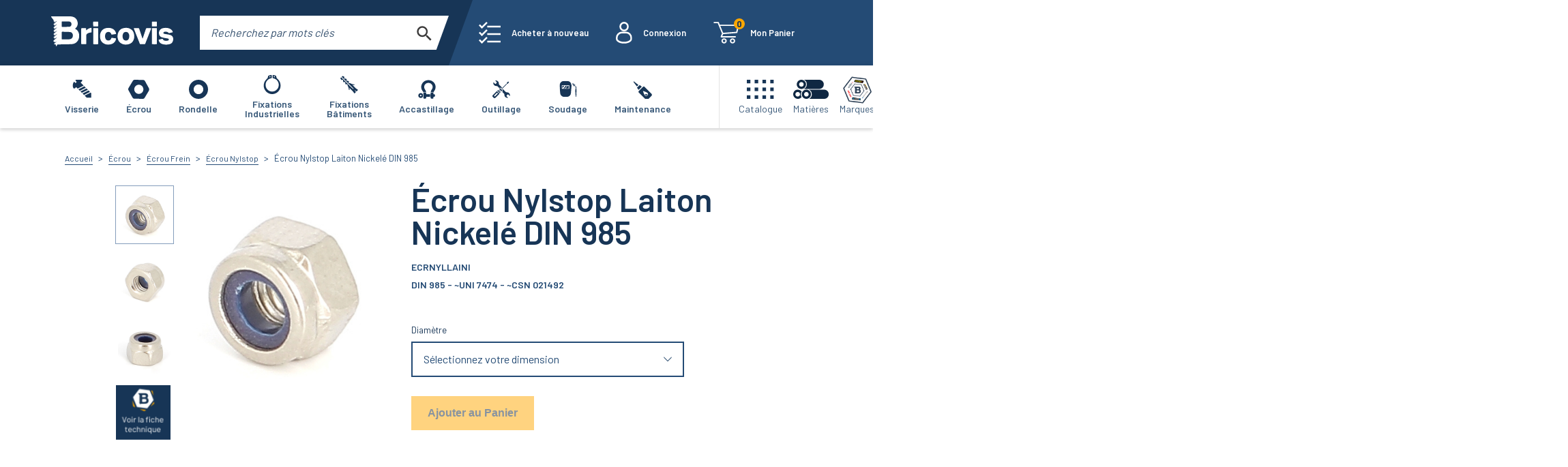

--- FILE ---
content_type: text/html; charset=utf-8
request_url: https://www.bricovis.fr/produit-ecrou-nylstop-laiton-nickele-din-985-ecrnyllaini/
body_size: 115710
content:
<!DOCTYPE html><html><head><link rel="preconnect" href="https://fonts.gstatic.com" crossorigin /><link rel="preload" as="style" data-href="https://fonts.googleapis.com/css2?family=Barlow:wght@400;600;700&amp;display=swap" data-optimized-fonts="true"/><meta charSet="utf-8"/><script type="text/javascript">
                            window.dataLayer=window.dataLayer||[],window.dataLayer.push({originalLocation:document.location.protocol+"//"+document.location.hostname+document.location.pathname+document.location.search});
                        </script><link rel="icon" href="/_next/static/images/favicon-491255d8747ac9f588b0f8b90828ecb3.png"/><meta name="viewport" content="width=device-width, initial-scale=1.0, minimum-scale=0.5, maximum-scale=3.0"/><meta name="format-detection" content="telephone=no"/><link rel="preconnect" href="https://fonts.gstatic.com"/><link rel="stylesheet" media="print" data-href="https://fonts.googleapis.com/css2?family=Barlow:wght@400;600;700&amp;display=swap" data-optimized-fonts="true"/><noscript><link rel="stylesheet" href="https://fonts.googleapis.com/css2?family=Barlow:wght@400;600;700&amp;display=swap"/></noscript><meta name="google-site-verification" content="NAk2n1rIskn4-NarlKCwpT1nM6TK5stmWxVqkyb2vWg"/><script defer="" type="text/javascript">
                            (function(w,d,s,l,i){w[l]=w[l]||[];w[l].push({'gtm.start': new Date().getTime(),event:'gtm.js'});var f=d.getElementsByTagName(s)[0],
                            j=d.createElement(s),dl=l!='dataLayer'?'&l='+l:'';j.async=true;j.src='https://www.googletagmanager.com/gtm.js?id='+i+dl;f.parentNode.insertBefore(j,f);
                            })(window,document,'script','dataLayer','GTM-NL94P84');
                        </script><meta property="og:url" content="https://www.bricovis.fr"/><meta property="og:type" content="website"/><meta property="og:title" content="BRICOVIS"/><meta property="og:description" content="Le spécialiste de la vente en ligne de la visserie et du scellement..."/><meta property="og:image" content="https://www.bricovis.fr/bannerBricovis.png"/><meta property="og:image:alt" content="Bricovis votre spécialiste de la visserie en ligne"/><meta property="og:image:width" content="1450"/><meta property="og:image:height" content="700"/><meta property="og:locale" content="fr_FR"/><meta property="og:site_name" content="Bricovis"/><script type="application/ld+json">{
    "@context": "https://schema.org",
    "@type": "Organization",
    "url": "https://www.bricovis.fr",
    "address": {
      "@type": "PostalAddress",
      "addressLocality": "Saint-Ouen-l'Aumône, France",
      "postalCode": "95310",
      "streetAddress": "17 Rue du Périgord"
    },
    "aggregateRating": {
      "@type": "AggregateRating",
      "ratingValue": "4.9",
      "reviewCount": "9944"
    },
    "email": "info@bricovis.fr",
    "name": "Bricovis",
    "telephone": "(33) 1 34 48 98 45",
    "image": "/_next/static/images/favicon-491255d8747ac9f588b0f8b90828ecb3.png"
  }</script><title>Achat Écrou Nylstop Laiton Nickelé DIN 985 | Bricovis</title><meta name="robots" content="index,follow"/><meta name="googlebot" content="index,follow"/><meta name="description" content="Écrou Nylstop Laiton Nickelé DIN 985 au meilleur rapport qualité/prix. Découvrez nos produits de qualité professionnelle expédiés rapidement depuis notre entrepôt !"/><link rel="canonical" href="https://www.bricovis.fr/produit-ecrou-nylstop-laiton-nickele-din-985-ecrnyllaini/"/><script type="application/ld+json">{
    "@context": "http://schema.org",
    "@type": "BreadcrumbList",
    "itemListElement": [
      {
        "@type": "ListItem",
        "position": 1,
        "item": {
          "@id": "https://www.bricovis.fr/ecrou/",
          "name": "Écrou"
        }
      },{
        "@type": "ListItem",
        "position": 2,
        "item": {
          "@id": "https://www.bricovis.fr/ecrou/ecrou-frein",
          "name": "Écrou Frein"
        }
      },{
        "@type": "ListItem",
        "position": 3,
        "item": {
          "@id": "https://www.bricovis.fr/ecrou/ecrou-frein/ecrou-nylstop",
          "name": "Écrou Nylstop"
        }
      },{
        "@type": "ListItem",
        "position": 3,
        "item": {
          "@id": "https://www.bricovis.fr/produit-ecrou-nylstop-laiton-nickele-din-985-ecrnyllaini/",
          "name": "Écrou Nylstop Laiton Nickelé DIN 985"
        }
      }
     ]
  }</script><script type="application/ld+json">{
    "@context": "http://schema.org/",
    "@type": "Product",
    "image":["https://www.bricovis.fr/api/photos/IVsTc0xthiPWFC1GpUcO7AOmN8UQC6Xc00PuYCLS.png","https://www.bricovis.fr/api/photos/VD0e7Gi98O1Lp5cBMFcc4kF5VZXAw05bdROWzxLW.jpg","https://www.bricovis.fr/api/photos/VvMNBjVbMkMpRaWO3HPnM9AXJuFDY4ea14U2WbC5.jpg"],
    
    
    "sku": "ecrnyllaini",
    
    
    
    
    
    
    "offers": [
  {
    "@type": "Offer",
    "priceCurrency": "EUR",
    
    "itemCondition": "https://schema.org/NewCondition",
    "availability": "https://schema.org/OutOfStock",
    "url": "https://www.bricovis.fr/produit-ecrou-nylstop-laiton-nickele-din-985-ecrnyllaini/#ECRNYL03LAINI",
    
    "price": "0.77"
  }
,
  {
    "@type": "Offer",
    "priceCurrency": "EUR",
    
    "itemCondition": "https://schema.org/NewCondition",
    "availability": "https://schema.org/InStock",
    "url": "https://www.bricovis.fr/produit-ecrou-nylstop-laiton-nickele-din-985-ecrnyllaini/#ECRNYL04LAINI",
    
    "price": "0.17"
  }
,
  {
    "@type": "Offer",
    "priceCurrency": "EUR",
    
    "itemCondition": "https://schema.org/NewCondition",
    "availability": "https://schema.org/OutOfStock",
    "url": "https://www.bricovis.fr/produit-ecrou-nylstop-laiton-nickele-din-985-ecrnyllaini/#ECRNYL05LAINI",
    
    "price": "0.2"
  }
,
  {
    "@type": "Offer",
    "priceCurrency": "EUR",
    
    "itemCondition": "https://schema.org/NewCondition",
    "availability": "https://schema.org/OutOfStock",
    "url": "https://www.bricovis.fr/produit-ecrou-nylstop-laiton-nickele-din-985-ecrnyllaini/#ECRNYL06LAINI",
    
    "price": "0.77"
  }
,
  {
    "@type": "Offer",
    "priceCurrency": "EUR",
    
    "itemCondition": "https://schema.org/NewCondition",
    "availability": "https://schema.org/InStock",
    "url": "https://www.bricovis.fr/produit-ecrou-nylstop-laiton-nickele-din-985-ecrnyllaini/#ECRNYL08LAINI",
    
    "price": "0.85"
  }
],
    
    "name": "Écrou Nylstop Laiton Nickelé DIN 985"
  }</script><script type="application/ld+json">{
    "@context": "https://schema.org",
    "@type":"ItemList",
    "itemListElement":[
    {
            "@type": "SiteNavigationElement",
            "position": "1",
            "@id":"#visserie",                
            "name": "Visserie",
            "url": "https://www.bricovis.fr/visserie/"
        ,"thumbnailUrl": "[data-uri]"
        },{
            "@type": "SiteNavigationElement",
            "position": "2",
            "@id":"#vis-a-6-pans-creux",                
            "name": "Vis à 6 Pans Creux",
            "url": "https://www.bricovis.fr/visserie/vis-a-6-pans-creux/"
        ,"image": {
            "@type": "ImageObject",
            "url": "",
            "contentUrl": "https://www.bricovis.fr/api/categories/rBvlwksMPQbaJZncstXdcLd2aJYJmSUajueGbMCW-256x256.jpg",
            "description": "",
            "name": ""
        }
        },{
            "@type": "SiteNavigationElement",
            "position": "3",
            "@id":"#vis-pour-metaux",                
            "name": "Vis pour Métaux",
            "url": "https://www.bricovis.fr/visserie/vis-pour-metaux/"
        ,"image": {
            "@type": "ImageObject",
            "url": "",
            "contentUrl": "https://www.bricovis.fr/api/categories/jCtbstOkgXHCoyjEfpATU5pAtqSAi43vTVHOM4Q2-256x256.jpg",
            "description": "",
            "name": ""
        }
        },{
            "@type": "SiteNavigationElement",
            "position": "4",
            "@id":"#vis-americaine",                
            "name": "Vis Américaine",
            "url": "https://www.bricovis.fr/visserie/vis-americaine/"
        ,"image": {
            "@type": "ImageObject",
            "url": "",
            "contentUrl": "https://www.bricovis.fr/api/categories/GA7D2ZDu0tjZLAZhTZj4nvyKKT35OB1CYSYxX3xH-256x256.png",
            "description": "",
            "name": ""
        }
        },{
            "@type": "SiteNavigationElement",
            "position": "5",
            "@id":"#vis-a-pas-fin",                
            "name": "Vis à Pas Fin",
            "url": "https://www.bricovis.fr/visserie/vis-a-pas-fin/"
        ,"image": {
            "@type": "ImageObject",
            "url": "",
            "contentUrl": "https://www.bricovis.fr/api/categories/RiEtW7QDqJitwDURFSp84iAR62kVn7w6JtKi1dXw-256x256.jpg",
            "description": "",
            "name": ""
        }
        },{
            "@type": "SiteNavigationElement",
            "position": "6",
            "@id":"#vis-pour-bois",                
            "name": "Vis pour Bois",
            "url": "https://www.bricovis.fr/visserie/vis-pour-bois/"
        ,"image": {
            "@type": "ImageObject",
            "url": "",
            "contentUrl": "https://www.bricovis.fr/api/categories/u5hj5Fdvo36BbXaUJb1ZdueFOty0UZEYqvna44bw-256x256.jpg",
            "description": "",
            "name": ""
        }
        },{
            "@type": "SiteNavigationElement",
            "position": "7",
            "@id":"#vis-pour-tole",                
            "name": "Vis pour Tôle",
            "url": "https://www.bricovis.fr/visserie/vis-pour-tole/"
        ,"image": {
            "@type": "ImageObject",
            "url": "",
            "contentUrl": "https://www.bricovis.fr/api/categories/7MDIoLUfdrR2MkheiukB1tHKoxEj9UXAzUaswMZG-256x256.jpg",
            "description": "",
            "name": ""
        }
        },{
            "@type": "SiteNavigationElement",
            "position": "8",
            "@id":"#vis-pour-plastique",                
            "name": "Vis pour Plastique",
            "url": "https://www.bricovis.fr/visserie/vis-pour-plastique/"
        ,"image": {
            "@type": "ImageObject",
            "url": "",
            "contentUrl": "https://www.bricovis.fr/api/categories/x78B7dbFrKxWmLTQPpLcvzf727WdSdanptGhwPgR-256x256.jpg",
            "description": "",
            "name": ""
        }
        },{
            "@type": "SiteNavigationElement",
            "position": "9",
            "@id":"#vis-pour-placo",                
            "name": "Vis pour Placo",
            "url": "https://www.bricovis.fr/visserie/vis-pour-placo/"
        ,"image": {
            "@type": "ImageObject",
            "url": "",
            "contentUrl": "https://www.bricovis.fr/api/categories/lWY6FbS9Lq3PjA0I603SwQtTE3jk52lPzU5gxZ38-256x256.jpg",
            "description": "",
            "name": ""
        }
        },{
            "@type": "SiteNavigationElement",
            "position": "10",
            "@id":"#vis-inviolable",                
            "name": "Vis Inviolable",
            "url": "https://www.bricovis.fr/visserie/vis-inviolable/"
        ,"image": {
            "@type": "ImageObject",
            "url": "",
            "contentUrl": "https://www.bricovis.fr/api/photos/INVOWA2-0001-256x256.jpg",
            "description": "",
            "name": ""
        }
        },{
            "@type": "SiteNavigationElement",
            "position": "11",
            "@id":"#tige-filetee",                
            "name": "Tige Filetée",
            "url": "https://www.bricovis.fr/visserie/tige-filetee/"
        ,"image": {
            "@type": "ImageObject",
            "url": "",
            "contentUrl": "https://www.bricovis.fr/api/photos/USTIGES-0000-256x256.jpg",
            "description": "",
            "name": ""
        }
        },{
            "@type": "SiteNavigationElement",
            "position": "12",
            "@id":"#ecrou",                
            "name": "Écrou",
            "url": "https://www.bricovis.fr/ecrou/"
        ,"thumbnailUrl": "[data-uri]"
        },{
            "@type": "SiteNavigationElement",
            "position": "13",
            "@id":"#ecrou-hexagonal",                
            "name": "Écrou Hexagonal",
            "url": "https://www.bricovis.fr/ecrou/ecrou-hexagonal/"
        ,"image": {
            "@type": "ImageObject",
            "url": "",
            "contentUrl": "https://www.bricovis.fr/api/categories/q13BoC0tR49PzF792wlLexgatA4mg4hKPuwO9Js3-256x256.jpg",
            "description": "",
            "name": ""
        }
        },{
            "@type": "SiteNavigationElement",
            "position": "14",
            "@id":"#ecrou-frein",                
            "name": "Écrou Frein",
            "url": "https://www.bricovis.fr/ecrou/ecrou-frein/"
        ,"image": {
            "@type": "ImageObject",
            "url": "",
            "contentUrl": "https://www.bricovis.fr/api/categories/PpsIIzHKY6LOwmGjlcBaPhBxK4mcEYgZ4YCFyBed-256x256.jpg",
            "description": "",
            "name": ""
        }
        },{
            "@type": "SiteNavigationElement",
            "position": "15",
            "@id":"#ecrou-a-ailettes",                
            "name": "Écrou à Ailettes",
            "url": "https://www.bricovis.fr/ecrou/ecrou-a-ailettes/"
        ,"image": {
            "@type": "ImageObject",
            "url": "",
            "contentUrl": "https://www.bricovis.fr/api/photos/ECRAILA2-0000-256x256.jpg",
            "description": "",
            "name": ""
        }
        },{
            "@type": "SiteNavigationElement",
            "position": "16",
            "@id":"#ecrou-a-anneau",                
            "name": "Écrou à Anneau",
            "url": "https://www.bricovis.fr/ecrou/ecrou-a-anneau/"
        ,"image": {
            "@type": "ImageObject",
            "url": "",
            "contentUrl": "https://www.bricovis.fr/api/categories/zP8Zd02AsZYEuYNaFSMg4BqjjSlW8bun5yhATFj9-256x256.jpg",
            "description": "",
            "name": ""
        }
        },{
            "@type": "SiteNavigationElement",
            "position": "17",
            "@id":"#ecrou-cylindrique",                
            "name": "Écrou Cylindrique",
            "url": "https://www.bricovis.fr/ecrou/ecrou-cylindrique/"
        ,"image": {
            "@type": "ImageObject",
            "url": "",
            "contentUrl": "https://www.bricovis.fr/api/photos/ECRCONTFZN-0001-256x256.jpg",
            "description": "",
            "name": ""
        }
        },{
            "@type": "SiteNavigationElement",
            "position": "18",
            "@id":"#ecrou-a-embase",                
            "name": "Écrou à Embase",
            "url": "https://www.bricovis.fr/ecrou/ecrou-a-embase/"
        ,"image": {
            "@type": "ImageObject",
            "url": "",
            "contentUrl": "https://www.bricovis.fr/api/photos/ECREMBLISA10BR-0001-256x256.jpg",
            "description": "",
            "name": ""
        }
        },{
            "@type": "SiteNavigationElement",
            "position": "19",
            "@id":"#ecrou-molete",                
            "name": "Écrou Moleté",
            "url": "https://www.bricovis.fr/ecrou/ecrou-molete/"
        ,"image": {
            "@type": "ImageObject",
            "url": "",
            "contentUrl": "https://www.bricovis.fr/api/photos/ECRMOLBASA1-0001-256x256.jpg",
            "description": "",
            "name": ""
        }
        },{
            "@type": "SiteNavigationElement",
            "position": "20",
            "@id":"#ecrou-a-sertir",                
            "name": "Écrou à Sertir",
            "url": "https://www.bricovis.fr/ecrou/ecrou-a-sertir/"
        ,"image": {
            "@type": "ImageObject",
            "url": "",
            "contentUrl": "https://www.bricovis.fr/api/photos/ECRSERHZN-0000-256x256.jpg",
            "description": "",
            "name": ""
        }
        },{
            "@type": "SiteNavigationElement",
            "position": "21",
            "@id":"#ecrou-relieur",                
            "name": "Écrou Relieur",
            "url": "https://www.bricovis.fr/ecrou/ecrou-relieur/"
        ,"image": {
            "@type": "ImageObject",
            "url": "",
            "contentUrl": "https://www.bricovis.fr/api/photos/ECRRELTFBA2-0001-256x256.jpg",
            "description": "",
            "name": ""
        }
        },{
            "@type": "SiteNavigationElement",
            "position": "22",
            "@id":"#ecrou-a-souder",                
            "name": "Écrou à Souder",
            "url": "https://www.bricovis.fr/ecrou/ecrou-a-souder/"
        ,"image": {
            "@type": "ImageObject",
            "url": "",
            "contentUrl": "https://www.bricovis.fr/api/photos/ECRSOUQBR-0000-256x256.jpg",
            "description": "",
            "name": ""
        }
        },{
            "@type": "SiteNavigationElement",
            "position": "23",
            "@id":"#ecrou-inviolable",                
            "name": "Écrou Inviolable",
            "url": "https://www.bricovis.fr/ecrou/ecrou-inviolable/"
        ,"image": {
            "@type": "ImageObject",
            "url": "",
            "contentUrl": "https://www.bricovis.fr/api/photos/INVECRA2-0001-256x256.jpg",
            "description": "",
            "name": ""
        }
        },{
            "@type": "SiteNavigationElement",
            "position": "24",
            "@id":"#ecrou-americain",                
            "name": "Écrou Américain",
            "url": "https://www.bricovis.fr/ecrou/ecrou-americain/"
        ,"image": {
            "@type": "ImageObject",
            "url": "",
            "contentUrl": "https://www.bricovis.fr/api/categories/y23Gb4i3RPC3cVmr2iX97PLxwaosS256z4tRtNxe-256x256.png",
            "description": "",
            "name": ""
        }
        },{
            "@type": "SiteNavigationElement",
            "position": "25",
            "@id":"#ecrou-a-pas-fin",                
            "name": "Écrou à Pas Fin",
            "url": "https://www.bricovis.fr/ecrou/ecrou-a-pas-fin/"
        ,"image": {
            "@type": "ImageObject",
            "url": "",
            "contentUrl": "https://www.bricovis.fr/api/photos/ECRENCNYLZN075-256x256.jpg",
            "description": "",
            "name": ""
        }
        },{
            "@type": "SiteNavigationElement",
            "position": "26",
            "@id":"#ecrou-borgne",                
            "name": "Écrou Borgne",
            "url": "https://www.bricovis.fr/ecrou/ecrou-borgne/"
        ,"image": {
            "@type": "ImageObject",
            "url": "",
            "contentUrl": "https://www.bricovis.fr/api/photos/ECRBOR1587A2-0000-256x256.jpg",
            "description": "",
            "name": ""
        }
        },{
            "@type": "SiteNavigationElement",
            "position": "27",
            "@id":"#ecrou-cage",                
            "name": "Écrou Cage",
            "url": "https://www.bricovis.fr/ecrou/ecrou-cage/"
        ,"image": {
            "@type": "ImageObject",
            "url": "",
            "contentUrl": "https://www.bricovis.fr/api/photos/ECRCAGE-0000-256x256.jpg",
            "description": "",
            "name": ""
        }
        },{
            "@type": "SiteNavigationElement",
            "position": "28",
            "@id":"#ecrou-carre",                
            "name": "Écrou Carré",
            "url": "https://www.bricovis.fr/ecrou/ecrou-carre/"
        ,"image": {
            "@type": "ImageObject",
            "url": "",
            "contentUrl": "https://www.bricovis.fr/api/photos/ECRCAR562ZN-0000-256x256.jpg",
            "description": "",
            "name": ""
        }
        },{
            "@type": "SiteNavigationElement",
            "position": "29",
            "@id":"#capuchon-de-protection",                
            "name": "Capuchon de Protection",
            "url": "https://www.bricovis.fr/ecrou/capuchon-de-protection/"
        ,"image": {
            "@type": "ImageObject",
            "url": "",
            "contentUrl": "https://www.bricovis.fr/api/categories/2k5kI4F9RWYunHz7BT0XJ0ReZOc57qGUSDo1AhBj-256x256.jpg",
            "description": "",
            "name": ""
        }
        },{
            "@type": "SiteNavigationElement",
            "position": "30",
            "@id":"#coffret-et-sachet-ecrou",                
            "name": "Coffret et Sachet Écrou",
            "url": "https://www.bricovis.fr/ecrou/coffret-et-sachet-ecrou/"
        ,"image": {
            "@type": "ImageObject",
            "url": "",
            "contentUrl": "https://www.bricovis.fr/api/categories/IcJO05QEaJzZa7qBcLXXZrITzG70lFRgpZZ79ZOj-256x256.jpg",
            "description": "",
            "name": ""
        }
        },{
            "@type": "SiteNavigationElement",
            "position": "31",
            "@id":"#rondelle",                
            "name": "Rondelle",
            "url": "https://www.bricovis.fr/rondelle/"
        ,"thumbnailUrl": "[data-uri]"
        },{
            "@type": "SiteNavigationElement",
            "position": "32",
            "@id":"#rondelle-plate",                
            "name": "Rondelle Plate",
            "url": "https://www.bricovis.fr/rondelle/rondelle-plate/"
        ,"image": {
            "@type": "ImageObject",
            "url": "",
            "contentUrl": "https://www.bricovis.fr/api/photos/RONCARA2-0000-256x256.jpg",
            "description": "",
            "name": ""
        }
        },{
            "@type": "SiteNavigationElement",
            "position": "33",
            "@id":"#rondelle-de-calage",                
            "name": "Rondelle de Calage",
            "url": "https://www.bricovis.fr/rondelle/rondelle-de-calage/"
        ,"image": {
            "@type": "ImageObject",
            "url": "",
            "contentUrl": "https://www.bricovis.fr/api/categories/LBf59QnkOzBGTOb58NODZnf8ybBDJIoOAbt7NGfP-256x256.jpg",
            "description": "",
            "name": ""
        }
        },{
            "@type": "SiteNavigationElement",
            "position": "34",
            "@id":"#rondelle-cuvette",                
            "name": "Rondelle Cuvette",
            "url": "https://www.bricovis.fr/rondelle/rondelle-cuvette/"
        ,"image": {
            "@type": "ImageObject",
            "url": "",
            "contentUrl": "https://www.bricovis.fr/api/photos/RONCUVA1-0000-256x256.jpg",
            "description": "",
            "name": ""
        }
        },{
            "@type": "SiteNavigationElement",
            "position": "35",
            "@id":"#rondelle-frein",                
            "name": "Rondelle Frein",
            "url": "https://www.bricovis.fr/rondelle/rondelle-frein/"
        ,"image": {
            "@type": "ImageObject",
            "url": "",
            "contentUrl": "https://www.bricovis.fr/api/photos/rXqBwDY1xHwgBAo4fvOhxNpqyfl8qKiRo07zYzrU-256x256.jpg",
            "description": "",
            "name": ""
        }
        },{
            "@type": "SiteNavigationElement",
            "position": "36",
            "@id":"#rondelle-americaine",                
            "name": "Rondelle Américaine",
            "url": "https://www.bricovis.fr/rondelle/rondelle-americaine/"
        ,"image": {
            "@type": "ImageObject",
            "url": "",
            "contentUrl": "https://www.bricovis.fr/api/categories/3hrVf8d7xbXuMEG6G9hHhP1DJV7LlVAuIIcV4SxX-256x256.png",
            "description": "",
            "name": ""
        }
        },{
            "@type": "SiteNavigationElement",
            "position": "37",
            "@id":"#rondelle-diverse",                
            "name": "Rondelle Diverse",
            "url": "https://www.bricovis.fr/rondelle/rondelle-diverse/"
        ,"image": {
            "@type": "ImageObject",
            "url": "",
            "contentUrl": "https://www.bricovis.fr/api/photos/CALBIAA4DIN434-0001-256x256.jpg",
            "description": "",
            "name": ""
        }
        },{
            "@type": "SiteNavigationElement",
            "position": "38",
            "@id":"#coffret-et-sachet-rondelle",                
            "name": "Coffret et Sachet Rondelle",
            "url": "https://www.bricovis.fr/rondelle/coffret-et-sachet-rondelle/"
        ,"image": {
            "@type": "ImageObject",
            "url": "",
            "contentUrl": "https://www.bricovis.fr/api/categories/WVVOVZlWlGOgj55ezk6jqdJ4LDROBcFFqYcIVHU4-256x256.jpg",
            "description": "",
            "name": ""
        }
        },{
            "@type": "SiteNavigationElement",
            "position": "39",
            "@id":"#frein-d-ecrous",                
            "name": "Frein d'Écrous",
            "url": "https://www.bricovis.fr/rondelle/frein-d-ecrous/"
        ,"image": {
            "@type": "ImageObject",
            "url": "",
            "contentUrl": "https://www.bricovis.fr/api/photos/FREECRDROA2-0001-256x256.jpg",
            "description": "",
            "name": ""
        }
        },{
            "@type": "SiteNavigationElement",
            "position": "40",
            "@id":"#fixations-industrielles",                
            "name": "Fixations Industrielles",
            "url": "https://www.bricovis.fr/fixations-industrielles/"
        ,"thumbnailUrl": "[data-uri]"
        },{
            "@type": "SiteNavigationElement",
            "position": "41",
            "@id":"#filets-rapportes-helicoil",                
            "name": "Filets Rapportés HELICOIL®",
            "url": "https://www.bricovis.fr/fixations-industrielles/filets-rapportes-helicoil/"
        ,"image": {
            "@type": "ImageObject",
            "url": "",
            "contentUrl": "https://www.bricovis.fr/api/photos/HELIFREESTD-256x256.jpg",
            "description": "",
            "name": ""
        }
        },{
            "@type": "SiteNavigationElement",
            "position": "42",
            "@id":"#ecrou-noye-rivkle",                
            "name": "Écrou Noyé RIVKLE®",
            "url": "https://www.bricovis.fr/fixations-industrielles/ecrou-noye-rivkle/"
        ,"image": {
            "@type": "ImageObject",
            "url": "",
            "contentUrl": "https://www.bricovis.fr/api/photos/RK21-0001-256x256.jpg",
            "description": "",
            "name": ""
        }
        },{
            "@type": "SiteNavigationElement",
            "position": "43",
            "@id":"#rivet",                
            "name": "Rivet",
            "url": "https://www.bricovis.fr/fixations-industrielles/rivet/"
        ,"image": {
            "@type": "ImageObject",
            "url": "",
            "contentUrl": "https://www.bricovis.fr/api/categories/nLVZEme4jd1Q7ep7OwI9zSwcPGcsb2334OXOjoIk-256x256.jpg",
            "description": "",
            "name": ""
        }
        },{
            "@type": "SiteNavigationElement",
            "position": "44",
            "@id":"#circlips-et-anneaux",                
            "name": "Circlips et Anneaux",
            "url": "https://www.bricovis.fr/fixations-industrielles/circlips-et-anneaux/"
        ,"image": {
            "@type": "ImageObject",
            "url": "",
            "contentUrl": "https://www.bricovis.fr/api/photos/TRUARC-0000-256x256.jpg",
            "description": "",
            "name": ""
        }
        },{
            "@type": "SiteNavigationElement",
            "position": "45",
            "@id":"#clavette",                
            "name": "Clavette",
            "url": "https://www.bricovis.fr/fixations-industrielles/clavette/"
        ,"image": {
            "@type": "ImageObject",
            "url": "",
            "contentUrl": "https://www.bricovis.fr/api/categories/iEk2saWY9rBjAACQZYVqZY51L7qInmY8arfVj594-256x256.jpg",
            "description": "",
            "name": ""
        }
        },{
            "@type": "SiteNavigationElement",
            "position": "46",
            "@id":"#goupille",                
            "name": "Goupille",
            "url": "https://www.bricovis.fr/fixations-industrielles/goupille/"
        ,"image": {
            "@type": "ImageObject",
            "url": "",
            "contentUrl": "https://www.bricovis.fr/api/categories/mLfuOSd4Bj2kr54chLuhxSLdOwB4u0n1mAvlwgMS-256x256.jpeg",
            "description": "",
            "name": ""
        }
        },{
            "@type": "SiteNavigationElement",
            "position": "47",
            "@id":"#entretoise-et-bille",                
            "name": "Entretoise et Bille",
            "url": "https://www.bricovis.fr/fixations-industrielles/entretoise-et-bille/"
        ,"image": {
            "@type": "ImageObject",
            "url": "",
            "contentUrl": "https://www.bricovis.fr/api/photos/BILLEAC-0000-256x256.jpg",
            "description": "",
            "name": ""
        }
        },{
            "@type": "SiteNavigationElement",
            "position": "48",
            "@id":"#douille-filetee",                
            "name": "Douille Filetée",
            "url": "https://www.bricovis.fr/fixations-industrielles/douille-filetee/"
        ,"image": {
            "@type": "ImageObject",
            "url": "",
            "contentUrl": "https://www.bricovis.fr/api/categories/cWq9RMGG6bjedc1GXSTLCGHaZ8AUOFgjiFrEDjMB-256x256.jpg",
            "description": "",
            "name": ""
        }
        },{
            "@type": "SiteNavigationElement",
            "position": "49",
            "@id":"#fixations-pour-automobile",                
            "name": "Fixations pour Automobile",
            "url": "https://www.bricovis.fr/fixations-industrielles/fixations-pour-automobile/"
        ,"image": {
            "@type": "ImageObject",
            "url": "",
            "contentUrl": "https://www.bricovis.fr/api/categories/JZ1OLWYSznwlQvQRdrKud7JUaqv3pgawqjUOXwgc-256x256.jpg",
            "description": "",
            "name": ""
        }
        },{
            "@type": "SiteNavigationElement",
            "position": "50",
            "@id":"#fixations-batiments",                
            "name": "Fixations Bâtiments",
            "url": "https://www.bricovis.fr/fixations-batiments/"
        ,"thumbnailUrl": "[data-uri]"
        },{
            "@type": "SiteNavigationElement",
            "position": "51",
            "@id":"#cheville",                
            "name": "Cheville",
            "url": "https://www.bricovis.fr/fixations-batiments/cheville/"
        ,"image": {
            "@type": "ImageObject",
            "url": "",
            "contentUrl": "https://www.bricovis.fr/api/categories/KvGfqpB3xrXTxAIEcykCqi8tZFbr3o4Ja7iSWiTX-256x256.jpg",
            "description": "",
            "name": ""
        }
        },{
            "@type": "SiteNavigationElement",
            "position": "52",
            "@id":"#fixation-lourde",                
            "name": "Fixation Lourde",
            "url": "https://www.bricovis.fr/fixations-batiments/fixation-lourde/"
        ,"image": {
            "@type": "ImageObject",
            "url": "",
            "contentUrl": "https://www.bricovis.fr/api/photos/GOUJANCZN-0001-256x256.jpg",
            "description": "",
            "name": ""
        }
        },{
            "@type": "SiteNavigationElement",
            "position": "53",
            "@id":"#vis-pour-beton",                
            "name": "Vis pour Béton",
            "url": "https://www.bricovis.fr/fixations-batiments/vis-pour-beton/"
        ,"image": {
            "@type": "ImageObject",
            "url": "",
            "contentUrl": "https://www.bricovis.fr/api/photos/VFDR-256x256.jpg",
            "description": "",
            "name": ""
        }
        },{
            "@type": "SiteNavigationElement",
            "position": "54",
            "@id":"#scellement-chimique",                
            "name": "Scellement Chimique",
            "url": "https://www.bricovis.fr/fixations-batiments/scellement-chimique/"
        ,"image": {
            "@type": "ImageObject",
            "url": "",
            "contentUrl": "https://www.bricovis.fr/api/categories/mPpXAkGHTVm5NiRSxnU4KgAaP7M702iKBYs9Ns7w-256x256.jpg",
            "description": "",
            "name": ""
        }
        },{
            "@type": "SiteNavigationElement",
            "position": "55",
            "@id":"#crochet-piton-et-gond-de-fixation",                
            "name": "Crochet, Piton et Gond de Fixation",
            "url": "https://www.bricovis.fr/fixations-batiments/crochet-piton-et-gond-de-fixation/"
        ,"image": {
            "@type": "ImageObject",
            "url": "",
            "contentUrl": "https://www.bricovis.fr/api/categories/sAUrfF0C0eh6uornw3LOD5pfuw3NpAg1qJrx7nzx.jpg",
            "description": "",
            "name": ""
        }
        },{
            "@type": "SiteNavigationElement",
            "position": "56",
            "@id":"#fixation-pour-couverture",                
            "name": "Fixation pour Couverture",
            "url": "https://www.bricovis.fr/fixations-batiments/fixation-pour-couverture/"
        ,"image": {
            "@type": "ImageObject",
            "url": "",
            "contentUrl": "https://www.bricovis.fr/api/categories/2yOAGKJDmwhRWzxKrD7KocV397cc1JaHqhwfx1jj-256x256.png",
            "description": "",
            "name": ""
        }
        },{
            "@type": "SiteNavigationElement",
            "position": "57",
            "@id":"#fixation-pour-isolation",                
            "name": "Fixation pour Isolation",
            "url": "https://www.bricovis.fr/fixations-batiments/fixation-pour-isolation/"
        ,"image": {
            "@type": "ImageObject",
            "url": "",
            "contentUrl": "https://www.bricovis.fr/api/categories/U9LM8ETOzWZS34QGOQ2KYAOvXjA0RJO8PlW4Rnjm-256x256.jpg",
            "description": "",
            "name": ""
        }
        },{
            "@type": "SiteNavigationElement",
            "position": "58",
            "@id":"#fixation-pour-sanitaire",                
            "name": "Fixation pour Sanitaire",
            "url": "https://www.bricovis.fr/fixations-batiments/fixation-pour-sanitaire/"
        ,"image": {
            "@type": "ImageObject",
            "url": "",
            "contentUrl": "https://www.bricovis.fr/api/categories/nupTKMAMtwh2vlVD5eEb9jKyCh5piqVF3IGET2Sh-256x256.jpg",
            "description": "",
            "name": ""
        }
        },{
            "@type": "SiteNavigationElement",
            "position": "59",
            "@id":"#fixation-pour-ameublement",                
            "name": "Fixation pour Ameublement",
            "url": "https://www.bricovis.fr/fixations-batiments/fixation-pour-ameublement/"
        ,"image": {
            "@type": "ImageObject",
            "url": "",
            "contentUrl": "https://www.bricovis.fr/api/categories/FNffJ4nZiMR4KybA7uFdJwksXRW5KZtms0EUjLeF-256x256.jpg",
            "description": "",
            "name": ""
        }
        },{
            "@type": "SiteNavigationElement",
            "position": "60",
            "@id":"#collier-de-serrage",                
            "name": "Collier de Serrage",
            "url": "https://www.bricovis.fr/fixations-batiments/collier-de-serrage/"
        ,"image": {
            "@type": "ImageObject",
            "url": "",
            "contentUrl": "https://www.bricovis.fr/api/categories/4ymUHJPyWFyVNIXTA46sEhEJwCQq6rpIJ8ItRbS7-256x256.jpg",
            "description": "",
            "name": ""
        }
        },{
            "@type": "SiteNavigationElement",
            "position": "61",
            "@id":"#essbox",                
            "name": "ESSBOX",
            "url": "https://www.bricovis.fr/fixations-batiments/essbox/"
        ,"image": {
            "@type": "ImageObject",
            "url": "",
            "contentUrl": "https://www.bricovis.fr/api/categories/u7C4bMbLR1ALrxNxdzJz3daBOaMzWmKiTLVPSONm-256x256.jpg",
            "description": "",
            "name": ""
        }
        },{
            "@type": "SiteNavigationElement",
            "position": "62",
            "@id":"#accastillage",                
            "name": "Accastillage",
            "url": "https://www.bricovis.fr/accastillage/"
        ,"thumbnailUrl": "[data-uri]"
        },{
            "@type": "SiteNavigationElement",
            "position": "63",
            "@id":"#anneau-et-crochet",                
            "name": "Anneau et Crochet",
            "url": "https://www.bricovis.fr/accastillage/anneau-et-crochet/"
        ,"image": {
            "@type": "ImageObject",
            "url": "",
            "contentUrl": "https://www.bricovis.fr/api/categories/8HFeFmRuVg8xG9YkwgQJdPODvQjV7Ya0VjQ6p4cE-256x256.jpg",
            "description": "",
            "name": ""
        }
        },{
            "@type": "SiteNavigationElement",
            "position": "64",
            "@id":"#cosse",                
            "name": "Cosse",
            "url": "https://www.bricovis.fr/accastillage/cosse/"
        ,"image": {
            "@type": "ImageObject",
            "url": "",
            "contentUrl": "https://www.bricovis.fr/api/photos/ACCA64983-0000-256x256.jpg",
            "description": "",
            "name": ""
        }
        },{
            "@type": "SiteNavigationElement",
            "position": "65",
            "@id":"#emerillon",                
            "name": "Émerillon",
            "url": "https://www.bricovis.fr/accastillage/emerillon/"
        ,"image": {
            "@type": "ImageObject",
            "url": "",
            "contentUrl": "https://www.bricovis.fr/api/photos/ACCA64984-0000-256x256.jpg",
            "description": "",
            "name": ""
        }
        },{
            "@type": "SiteNavigationElement",
            "position": "66",
            "@id":"#esse",                
            "name": "Esse",
            "url": "https://www.bricovis.fr/accastillage/esse/"
        ,"image": {
            "@type": "ImageObject",
            "url": "",
            "contentUrl": "https://www.bricovis.fr/api/photos/ACCA64939-0000-256x256.jpg",
            "description": "",
            "name": ""
        }
        },{
            "@type": "SiteNavigationElement",
            "position": "67",
            "@id":"#maillon",                
            "name": "Maillon",
            "url": "https://www.bricovis.fr/accastillage/maillon/"
        ,"image": {
            "@type": "ImageObject",
            "url": "",
            "contentUrl": "https://www.bricovis.fr/api/photos/ACCA64745-0000-256x256.jpg",
            "description": "",
            "name": ""
        }
        },{
            "@type": "SiteNavigationElement",
            "position": "68",
            "@id":"#manille",                
            "name": "Manille",
            "url": "https://www.bricovis.fr/accastillage/manille/"
        ,"image": {
            "@type": "ImageObject",
            "url": "",
            "contentUrl": "https://www.bricovis.fr/api/photos/ACCA64968-0000-256x256.jpg",
            "description": "",
            "name": ""
        }
        },{
            "@type": "SiteNavigationElement",
            "position": "69",
            "@id":"#mousqueton",                
            "name": "Mousqueton",
            "url": "https://www.bricovis.fr/accastillage/mousqueton/"
        ,"image": {
            "@type": "ImageObject",
            "url": "",
            "contentUrl": "https://www.bricovis.fr/api/photos/ACCA64912-0001-256x256.jpg",
            "description": "",
            "name": ""
        }
        },{
            "@type": "SiteNavigationElement",
            "position": "70",
            "@id":"#ridoir",                
            "name": "Ridoir",
            "url": "https://www.bricovis.fr/accastillage/ridoir/"
        ,"image": {
            "@type": "ImageObject",
            "url": "",
            "contentUrl": "https://www.bricovis.fr/api/photos/ACCA64953-0000-256x256.jpg",
            "description": "",
            "name": ""
        }
        },{
            "@type": "SiteNavigationElement",
            "position": "71",
            "@id":"#serre-cable",                
            "name": "Serre Câble",
            "url": "https://www.bricovis.fr/accastillage/serre-cable/"
        ,"image": {
            "@type": "ImageObject",
            "url": "",
            "contentUrl": "https://www.bricovis.fr/api/photos/ACCA64906-0001-256x256.jpg",
            "description": "",
            "name": ""
        }
        },{
            "@type": "SiteNavigationElement",
            "position": "72",
            "@id":"#tendeur",                
            "name": "Tendeur",
            "url": "https://www.bricovis.fr/accastillage/tendeur/"
        ,"image": {
            "@type": "ImageObject",
            "url": "",
            "contentUrl": "https://www.bricovis.fr/api/photos/ACCA64934-0000-256x256.jpg",
            "description": "",
            "name": ""
        }
        },{
            "@type": "SiteNavigationElement",
            "position": "73",
            "@id":"#cable-et-chaine",                
            "name": "Câble et Chaine",
            "url": "https://www.bricovis.fr/accastillage/cable-et-chaine/"
        ,"image": {
            "@type": "ImageObject",
            "url": "",
            "contentUrl": "https://www.bricovis.fr/api/categories/zQHv6jkZCs3DO6gxEPD7AqAmLonpmIq2IgvGYfOj.jpg",
            "description": "",
            "name": ""
        }
        },{
            "@type": "SiteNavigationElement",
            "position": "74",
            "@id":"#vis-de-hublot",                
            "name": "Vis de Hublot",
            "url": "https://www.bricovis.fr/accastillage/vis-de-hublot/"
        ,"image": {
            "@type": "ImageObject",
            "url": "",
            "contentUrl": "https://www.bricovis.fr/api/photos/VISHUBFEMA4-0002-256x256.jpg",
            "description": "",
            "name": ""
        }
        },{
            "@type": "SiteNavigationElement",
            "position": "75",
            "@id":"#embout-1",                
            "name": "Embout",
            "url": "https://www.bricovis.fr/accastillage/embout-1/"
        ,"image": {
            "@type": "ImageObject",
            "url": "",
            "contentUrl": "https://www.bricovis.fr/api/categories/bTroLZqEkhSLQnBliTrFnz7RWDF0pwpvybTkWGqO.jpg",
            "description": "",
            "name": ""
        }
        },{
            "@type": "SiteNavigationElement",
            "position": "76",
            "@id":"#pontet",                
            "name": "Pontet",
            "url": "https://www.bricovis.fr/accastillage/pontet/"
        ,"image": {
            "@type": "ImageObject",
            "url": "",
            "contentUrl": "https://www.bricovis.fr/api/photos/PONTETA2-0001-256x256.jpg",
            "description": "",
            "name": ""
        }
        },{
            "@type": "SiteNavigationElement",
            "position": "77",
            "@id":"#outillage",                
            "name": "Outillage",
            "url": "https://www.bricovis.fr/outillage/"
        ,"thumbnailUrl": "[data-uri]"
        },{
            "@type": "SiteNavigationElement",
            "position": "78",
            "@id":"#tournevis",                
            "name": "Tournevis",
            "url": "https://www.bricovis.fr/outillage/tournevis/"
        ,"image": {
            "@type": "ImageObject",
            "url": "",
            "contentUrl": "https://www.bricovis.fr/api/categories/HvblBmDMFwIRsKKcL2pYrvrUVpQc4t7WCGEoTsRK-256x256.jpeg",
            "description": "",
            "name": ""
        }
        },{
            "@type": "SiteNavigationElement",
            "position": "79",
            "@id":"#embout",                
            "name": "Embout",
            "url": "https://www.bricovis.fr/outillage/embout/"
        ,"image": {
            "@type": "ImageObject",
            "url": "",
            "contentUrl": "https://www.bricovis.fr/api/categories/UTQkNVcgUdYQdPR1oc29VCrk4pIR79v13OO4vqam.jpg",
            "description": "",
            "name": ""
        }
        },{
            "@type": "SiteNavigationElement",
            "position": "80",
            "@id":"#foret-et-burin",                
            "name": "Foret et Burin",
            "url": "https://www.bricovis.fr/outillage/foret-et-burin/"
        ,"image": {
            "@type": "ImageObject",
            "url": "",
            "contentUrl": "https://www.bricovis.fr/api/categories/FUrR18GxBMtB8ip06ja1TMe09qDbIidd8bT5kEwx-256x256.png",
            "description": "",
            "name": ""
        }
        },{
            "@type": "SiteNavigationElement",
            "position": "81",
            "@id":"#taraud-machine",                
            "name": "Taraud Machine",
            "url": "https://www.bricovis.fr/outillage/taraud-machine/"
        ,"image": {
            "@type": "ImageObject",
            "url": "",
            "contentUrl": "https://www.bricovis.fr/api/categories/4MiHz8OOIiCtOU3pQdHDTkgvNkDVjpHXbrAicGyz-256x256.png",
            "description": "",
            "name": ""
        }
        },{
            "@type": "SiteNavigationElement",
            "position": "82",
            "@id":"#cle",                
            "name": "Clé",
            "url": "https://www.bricovis.fr/outillage/cle/"
        ,"image": {
            "@type": "ImageObject",
            "url": "",
            "contentUrl": "https://www.bricovis.fr/api/photos/CLEALLCOU-0000-256x256.jpg",
            "description": "",
            "name": ""
        }
        },{
            "@type": "SiteNavigationElement",
            "position": "83",
            "@id":"#pince",                
            "name": "Pince",
            "url": "https://www.bricovis.fr/outillage/pince/"
        ,"image": {
            "@type": "ImageObject",
            "url": "",
            "contentUrl": "https://www.bricovis.fr/api/categories/SxUHFOsFtcVPtKTzXxHom52TV1sfY2lDsNh3X9gG-256x256.jpg",
            "description": "",
            "name": ""
        }
        },{
            "@type": "SiteNavigationElement",
            "position": "84",
            "@id":"#outil-de-mesure",                
            "name": "Outil de Mesure",
            "url": "https://www.bricovis.fr/outillage/outil-de-mesure/"
        ,"image": {
            "@type": "ImageObject",
            "url": "",
            "contentUrl": "https://www.bricovis.fr/api/categories/0HAe726djOtlxk3ksSatySZxTd8h8QANS6UTyLOk-256x256.jpg",
            "description": "",
            "name": ""
        }
        },{
            "@type": "SiteNavigationElement",
            "position": "85",
            "@id":"#marteau-et-massette",                
            "name": "Marteau et Massette",
            "url": "https://www.bricovis.fr/outillage/marteau-et-massette/"
        ,"image": {
            "@type": "ImageObject",
            "url": "",
            "contentUrl": "https://www.bricovis.fr/api/categories/58v4uDrD2Vicud92LrHCVDdATDvbKLdatJXI7T6k-256x256.jpg",
            "description": "",
            "name": ""
        }
        },{
            "@type": "SiteNavigationElement",
            "position": "86",
            "@id":"#filiere",                
            "name": "Filière",
            "url": "https://www.bricovis.fr/outillage/filiere/"
        ,"image": {
            "@type": "ImageObject",
            "url": "",
            "contentUrl": "https://www.bricovis.fr/api/categories/cBBc38Q5Kp1mQCpEdXjGDvlqbuZeXKlW88GZTW5S-256x256.jpg",
            "description": "",
            "name": ""
        }
        },{
            "@type": "SiteNavigationElement",
            "position": "87",
            "@id":"#lampe-de-chantier",                
            "name": "Lampe de Chantier",
            "url": "https://www.bricovis.fr/outillage/lampe-de-chantier/"
        ,"image": {
            "@type": "ImageObject",
            "url": "",
            "contentUrl": "https://www.bricovis.fr/api/categories/LVaglTx7Q2v9WtBW1ZOc1XDWskRyyJljIwNILsNn-256x256.jpg",
            "description": "",
            "name": ""
        }
        },{
            "@type": "SiteNavigationElement",
            "position": "88",
            "@id":"#caisse-a-outils",                
            "name": "Caisse à Outils",
            "url": "https://www.bricovis.fr/outillage/caisse-a-outils/"
        ,"image": {
            "@type": "ImageObject",
            "url": "",
            "contentUrl": "https://www.bricovis.fr/api/categories/fi2b7xZN1ktFThQYtXHOvnFPuMX6jCKYou9ICoxa-256x256.jpg",
            "description": "",
            "name": ""
        }
        },{
            "@type": "SiteNavigationElement",
            "position": "89",
            "@id":"#outil-decoupe",                
            "name": "Outil Découpe",
            "url": "https://www.bricovis.fr/outillage/outil-decoupe/"
        ,"image": {
            "@type": "ImageObject",
            "url": "",
            "contentUrl": "https://www.bricovis.fr/api/categories/rZ1QIiLuu3zZcAe75PaakKdc0WJokSnsAzua1Ztn-256x256.jpg",
            "description": "",
            "name": ""
        }
        },{
            "@type": "SiteNavigationElement",
            "position": "90",
            "@id":"#equipement-de-protection-individuel",                
            "name": "Équipement de Protection Individuel",
            "url": "https://www.bricovis.fr/outillage/equipement-de-protection-individuel/"
        ,"image": {
            "@type": "ImageObject",
            "url": "",
            "contentUrl": "https://www.bricovis.fr/api/categories/XCXrsLYWasNmAbYLQXaIan2rMTBlRLlOLfevnNLF-256x256.jpg",
            "description": "",
            "name": ""
        }
        },{
            "@type": "SiteNavigationElement",
            "position": "91",
            "@id":"#soudage",                
            "name": "Soudage",
            "url": "https://www.bricovis.fr/soudage/"
        ,"thumbnailUrl": "[data-uri]"
        },{
            "@type": "SiteNavigationElement",
            "position": "92",
            "@id":"#soudure-a-l-arc",                
            "name": "Soudure à l'Arc",
            "url": "https://www.bricovis.fr/soudage/soudure-a-l-arc/"
        ,"image": {
            "@type": "ImageObject",
            "url": "",
            "contentUrl": "https://www.bricovis.fr/api/photos/SWARCALU-0000-256x256.jpg",
            "description": "",
            "name": ""
        }
        },{
            "@type": "SiteNavigationElement",
            "position": "93",
            "@id":"#soudure-tig",                
            "name": "Soudure TIG",
            "url": "https://www.bricovis.fr/soudage/soudure-tig/"
        ,"image": {
            "@type": "ImageObject",
            "url": "",
            "contentUrl": "https://www.bricovis.fr/api/photos/SWTIGAPPACI-0000-256x256.jpg",
            "description": "",
            "name": ""
        }
        },{
            "@type": "SiteNavigationElement",
            "position": "94",
            "@id":"#soudure-mig",                
            "name": "Soudure MIG",
            "url": "https://www.bricovis.fr/soudage/soudure-mig/"
        ,"image": {
            "@type": "ImageObject",
            "url": "",
            "contentUrl": "https://www.bricovis.fr/api/photos/SWMIGAPPACI-256x256.jpg",
            "description": "",
            "name": ""
        }
        },{
            "@type": "SiteNavigationElement",
            "position": "95",
            "@id":"#brasage",                
            "name": "Brasage",
            "url": "https://www.bricovis.fr/soudage/brasage/"
        ,"image": {
            "@type": "ImageObject",
            "url": "",
            "contentUrl": "https://www.bricovis.fr/api/photos/SWBRAACI-0000-256x256.jpg",
            "description": "",
            "name": ""
        }
        },{
            "@type": "SiteNavigationElement",
            "position": "96",
            "@id":"#outil-de-soudeur",                
            "name": "Outil de Soudeur",
            "url": "https://www.bricovis.fr/soudage/outil-de-soudeur/"
        ,"image": {
            "@type": "ImageObject",
            "url": "",
            "contentUrl": "https://www.bricovis.fr/api/photos/SWOUTBROSSEACIER-0001-256x256.jpg",
            "description": "",
            "name": ""
        }
        },{
            "@type": "SiteNavigationElement",
            "position": "97",
            "@id":"#protection-de-soudeur",                
            "name": "Protection de Soudeur",
            "url": "https://www.bricovis.fr/soudage/protection-de-soudeur/"
        ,"image": {
            "@type": "ImageObject",
            "url": "",
            "contentUrl": "https://www.bricovis.fr/api/photos/SWPROTECCAGOULEL2-256x256.jpg",
            "description": "",
            "name": ""
        }
        },{
            "@type": "SiteNavigationElement",
            "position": "98",
            "@id":"#maintenance",                
            "name": "Maintenance",
            "url": "https://www.bricovis.fr/maintenance/"
        ,"thumbnailUrl": "[data-uri]"
        },{
            "@type": "SiteNavigationElement",
            "position": "99",
            "@id":"#frein-filet",                
            "name": "Frein Filet",
            "url": "https://www.bricovis.fr/maintenance/frein-filet/"
        ,"image": {
            "@type": "ImageObject",
            "url": "",
            "contentUrl": "https://www.bricovis.fr/api/categories/MACzmkhYLtMIcxN4g7Yk7nuHBzPogpOIsW5n0iJj-256x256.jpeg",
            "description": "",
            "name": ""
        }
        },{
            "@type": "SiteNavigationElement",
            "position": "100",
            "@id":"#lubrifiant-degrippant-et-galvanisant",                
            "name": "Lubrifiant, Dégrippant et Galvanisant",
            "url": "https://www.bricovis.fr/maintenance/lubrifiant-degrippant-et-galvanisant/"
        ,"image": {
            "@type": "ImageObject",
            "url": "",
            "contentUrl": "https://www.bricovis.fr/api/categories/OT46zPSaqV4s5XqD6EoUGOmMJW0TkduBlQQJ01yJ-256x256.jpg",
            "description": "",
            "name": ""
        }
        },{
            "@type": "SiteNavigationElement",
            "position": "101",
            "@id":"#colle-et-adhesif",                
            "name": "Colle et Adhésif",
            "url": "https://www.bricovis.fr/maintenance/colle-et-adhesif/"
        ,"image": {
            "@type": "ImageObject",
            "url": "",
            "contentUrl": "https://www.bricovis.fr/api/categories/PYKZdu5gNN15SaAjOMzm4CM14nmoBaRBaiZXcXfZ-256x256.jpg",
            "description": "",
            "name": ""
        }
        },{
            "@type": "SiteNavigationElement",
            "position": "102",
            "@id":"#silicone-et-etancheite",                
            "name": "Silicone et Étanchéité",
            "url": "https://www.bricovis.fr/maintenance/silicone-et-etancheite/"
        ,"image": {
            "@type": "ImageObject",
            "url": "",
            "contentUrl": "https://www.bricovis.fr/api/categories/1Kumhx5FA7a37vEDJv762qM0pxtLKCoFVSkYOLce-256x256.jpg",
            "description": "",
            "name": ""
        }
        },{
            "@type": "SiteNavigationElement",
            "position": "103",
            "@id":"#nettoyage-et-entretien",                
            "name": "Nettoyage et Entretien",
            "url": "https://www.bricovis.fr/maintenance/nettoyage-et-entretien/"
        ,"image": {
            "@type": "ImageObject",
            "url": "",
            "contentUrl": "https://www.bricovis.fr/api/categories/J0qlhttmunTRseazRfIrrT0yC7tSFyEg74kFHokR-256x256.jpg",
            "description": "",
            "name": ""
        }
        },{
            "@type": "SiteNavigationElement",
            "position": "104",
            "@id":"#reparation",                
            "name": "Réparation",
            "url": "https://www.bricovis.fr/maintenance/reparation/"
        ,"image": {
            "@type": "ImageObject",
            "url": "",
            "contentUrl": "https://www.bricovis.fr/api/categories/8LsJhrLa7XQA2casQ5Yg7LJKvPLQif8wkoiwczaN-256x256.jpg",
            "description": "",
            "name": ""
        }
        },{
            "@type": "SiteNavigationElement",
            "position": "105",
            "@id":"#soudure",                
            "name": "Soudure",
            "url": "https://www.bricovis.fr/maintenance/soudure/"
        ,"image": {
            "@type": "ImageObject",
            "url": "",
            "contentUrl": "https://www.bricovis.fr/api/categories/SPhSEryDe3ICQBxZlYR0Wk57kgTqE1kT66LbRwBJ-256x256.jpg",
            "description": "",
            "name": ""
        }
        },{
            "@type": "SiteNavigationElement",
            "position": "106",
            "@id":"#matieres",                
            "name": "Matières",
            "url": "https://www.bricovis.fr/matieres"
        },{
            "@type": "SiteNavigationElement",
            "position": "107",
            "@id":"#catalogue",                
            "name": "Catalogue",
            "url": "https://www.bricovis.fr/le-catalogue"
        },{
            "@type": "SiteNavigationElement",
            "position": "108",
            "@id":"#marques",                
            "name": "Marques",
            "url": "https://www.bricovis.fr/marques"
        }
    ]
  }</script><meta name="next-head-count" content="30"/><link rel="preload" href="/_next/static/css/452d563e4ded0a979e21.css" as="style"/><link rel="stylesheet" href="/_next/static/css/452d563e4ded0a979e21.css" data-n-g=""/><link rel="preload" href="/_next/static/css/7eb4cc39ace8aff38088.css" as="style"/><link rel="stylesheet" href="/_next/static/css/7eb4cc39ace8aff38088.css" data-n-p=""/><noscript data-n-css=""></noscript><script defer="" nomodule="" src="/_next/static/chunks/polyfills-a40ef1678bae11e696dba45124eadd70.js"></script><script src="/_next/static/chunks/webpack-d4110dd3ed602de8ebf0.js" defer=""></script><script src="/_next/static/chunks/framework.e37aef82afbddef2dfb5.js" defer=""></script><script src="/_next/static/chunks/commons.a5885111ccb7f81d6d98.js" defer=""></script><script src="/_next/static/chunks/main-1d7ee472de3e38974eca.js" defer=""></script><script src="/_next/static/chunks/9732ffd0a1da6894aed5496450e5f81840791d4a.c90922d3b22fd82510c3.js" defer=""></script><script src="/_next/static/chunks/pages/_app-f2ba6d12028d80eb2683.js" defer=""></script><script src="/_next/static/chunks/5f4a83ffceaf6df9466d7f5f3acae7fb390eb8da.fa185e3bc62311604263.js" defer=""></script><script src="/_next/static/chunks/efb02263cfdfcdc2acd86fce4f4312cb70ebb31c.b0893deb74459b1c689c.js" defer=""></script><script src="/_next/static/chunks/f53170459644e73722da42f9b6520014491eeb16.65a325a4b631815de6ed.js" defer=""></script><script src="/_next/static/chunks/00344db23d08ee256406a32b599d936c8292ae2d.7279ce5c9dc7aa49e665.js" defer=""></script><script src="/_next/static/chunks/0da277cf5ccd39bfb6e9ab4602474117ec180a89.91656a4ae7cf5a9ba7c4.js" defer=""></script><script src="/_next/static/chunks/99f8274b1beaf5c9e8f8ae5869bf08a5afc3c7e3.cec5b4c31a45efcd0585.js" defer=""></script><script src="/_next/static/chunks/cae59e2e715e4a230986d902cbaddfa53b805d1b.27622a7a90d1ce6dab25.js" defer=""></script><script src="/_next/static/chunks/1cba4effffbd2784a78ded5177d29bb8f01070ff.e719a14bf33be774ef51.js" defer=""></script><script src="/_next/static/chunks/831f4ae3b27105757d26bbbdcccb9172960d8de0.8fc35508f05f8757d341.js" defer=""></script><script src="/_next/static/chunks/118eb3f79bdd44731ae77bd47461778ec310ea0f.21181dbd4da4d0a01c2e.js" defer=""></script><script src="/_next/static/chunks/384190cff84fdd131fe56a8df2136d20473585ae.a57f176496d7061fccf8.js" defer=""></script><script src="/_next/static/chunks/pages/product/%5Bslug%5D-cb5aea719fff036b6faa.js" defer=""></script><script src="/_next/static/gaV8WgaM8GRb-Q7Mtsc7Z/_buildManifest.js" defer=""></script><script src="/_next/static/gaV8WgaM8GRb-Q7Mtsc7Z/_ssgManifest.js" defer=""></script><noscript><iframe src="https://www.googletagmanager.com/ns.html?id=GTM-NL94P84" height="0" width="0" style="display:none;visibility:hidden"></iframe></noscript><style data-styled="" data-styled-version="5.1.1">.dRenTy{background:transparent;margin:0 auto;}/*!sc*/
.dRenTy .wrap{display:-webkit-box;display:-webkit-flex;display:-ms-flexbox;display:flex;-webkit-flex-direction:column;-ms-flex-direction:column;flex-direction:column;-webkit-align-items:flex-start;-webkit-box-align:flex-start;-ms-flex-align:flex-start;align-items:flex-start;width:100%;max-width:1130px;margin:0 auto;padding:0 20px;background-color:inherit;}/*!sc*/
.dRenTy .wrapHomePage{max-width:initial !important;}/*!sc*/
.dRenTy .wrapMaterial{max-width:initial !important;}/*!sc*/
.dRenTy .wrapCatalogue:{max-width:initial !important;}/*!sc*/
@media screen and (max-width:1024px){.dRenTy{width:100%;}.dRenTy .wrap{border-top:none;}.dRenTy .backButton{display:none;}.dRenTy .container{-webkit-box-pack:center;-webkit-justify-content:center;-ms-flex-pack:center;justify-content:center;-webkit-align-items:center;-webkit-box-align:center;-ms-flex-align:center;align-items:center;}}/*!sc*/
.byGRoh{background:transparent;margin:0 auto;}/*!sc*/
.byGRoh .wrap{display:-webkit-box;display:-webkit-flex;display:-ms-flexbox;display:flex;-webkit-flex-direction:column;-ms-flex-direction:column;flex-direction:column;-webkit-align-items:flex-start;-webkit-box-align:flex-start;-ms-flex-align:flex-start;align-items:flex-start;width:100%;max-width:1130px;margin:0 auto;padding:0 20px;background-color:inherit;}/*!sc*/
.byGRoh .wrapHomePage{max-width:initial !important;}/*!sc*/
.byGRoh .wrapMaterial{max-width:initial !important;}/*!sc*/
.byGRoh .wrapCatalogue:{max-width:initial !important;}/*!sc*/
@media screen and (max-width:1024px){.byGRoh{width:100%;}.byGRoh .wrap{border-top:none;}.byGRoh .backButton{display:none;}.byGRoh .container{-webkit-box-pack:center;-webkit-justify-content:center;-ms-flex-pack:center;justify-content:center;-webkit-align-items:center;-webkit-box-align:center;-ms-flex-align:center;align-items:center;}}/*!sc*/
@media screen and (max-width:600px){.byGRoh .wrap{padding:0;}}/*!sc*/
.jEUvYH{background:transparent;margin:0 auto;background:#173556;color:#fff;display:-webkit-box;display:-webkit-flex;display:-ms-flexbox;display:flex;-webkit-box-pack:center;-webkit-justify-content:center;-ms-flex-pack:center;justify-content:center;-webkit-align-items:center;-webkit-box-align:center;-ms-flex-align:center;align-items:center;}/*!sc*/
.jEUvYH .wrap{display:-webkit-box;display:-webkit-flex;display:-ms-flexbox;display:flex;-webkit-flex-direction:column;-ms-flex-direction:column;flex-direction:column;-webkit-align-items:flex-start;-webkit-box-align:flex-start;-ms-flex-align:flex-start;align-items:flex-start;width:100%;max-width:1130px;margin:0 auto;padding:0 20px;background-color:inherit;}/*!sc*/
.jEUvYH .wrapHomePage{max-width:initial !important;}/*!sc*/
.jEUvYH .wrapMaterial{max-width:initial !important;}/*!sc*/
.jEUvYH .wrapCatalogue:{max-width:initial !important;}/*!sc*/
@media screen and (max-width:1024px){.jEUvYH{width:100%;}.jEUvYH .wrap{border-top:none;}.jEUvYH .backButton{display:none;}.jEUvYH .container{-webkit-box-pack:center;-webkit-justify-content:center;-ms-flex-pack:center;justify-content:center;-webkit-align-items:center;-webkit-box-align:center;-ms-flex-align:center;align-items:center;}}/*!sc*/
@media screen and (max-width:600px){.jEUvYH{padding:15px;}}/*!sc*/
data-styled.g1[id="sc-1ecwl4-0"]{content:"dRenTy,byGRoh,jEUvYH,"}/*!sc*/
.kTNEKI{margin:0px 16px;}/*!sc*/
.kTNEKI .logoLink__img{display:block;width:82px;margin:0;padding:0;border:0;}/*!sc*/
@media (min-width:1025px){.kTNEKI .logoLink__img{position:relative;top:-2px;width:179px;}}/*!sc*/
@media screen and (min-width:1280px){.kTNEKI{margin:0px 24px 0px 0px;}}/*!sc*/
.edTrhZ{margin:0 auto 16px;}/*!sc*/
.edTrhZ .logoLink__img{display:block;width:82px;margin:0;padding:0;border:0;}/*!sc*/
@media (min-width:1025px){.edTrhZ .logoLink__img{position:relative;top:-2px;width:179px;}}/*!sc*/
.edTrhZ .logoLink__img{width:96px;}/*!sc*/
@media (min-width:1025px){.edTrhZ{margin:0px 16px 0px 0px;}}/*!sc*/
.edTrhZ .logoLink__img{width:147px;}/*!sc*/
data-styled.g2[id="sc-1m1zdsw-0"]{content:"kTNEKI,edTrhZ,"}/*!sc*/
.iDsEAi{display:-webkit-box;display:-webkit-flex;display:-ms-flexbox;display:flex;margin:0px 24px 0px 0px;padding:12px 0px;}/*!sc*/
.iDsEAi .auxNav__link{display:-webkit-box;display:-webkit-flex;display:-ms-flexbox;display:flex;-webkit-text-decoration:none;text-decoration:none;cursor:pointer;-webkit-transition:all linear 0.2s;transition:all linear 0.2s;}/*!sc*/
.iDsEAi .auxNav__link:hover{opacity:0.6;}/*!sc*/
.iDsEAi .container__auxNav{position:relative;}/*!sc*/
.iDsEAi .auxNav__cart{background-color:#ffa700;color:#173556;border-radius:100%;padding:0px 4px;position:absolute;height:16px;line-height:16px;min-width:-webkit-fit-content;min-width:-moz-fit-content;min-width:fit-content;right:8px;top:-5px;width:16px;text-align:center;font-size:13px;font-weight:700;color:#173556;}/*!sc*/
.iDsEAi .auxNav__img{display:block;height:26px;}/*!sc*/
.iDsEAi .auxNav__text{display:none;}/*!sc*/
.iDsEAi .auxNav__animatedCart{-webkit-animation:auxNav__animationUpdate 0.4s ease-out forwards;animation:auxNav__animationUpdate 0.4s ease-out forwards;}/*!sc*/
@-webkit-keyframes auxNav__animationUpdate{0%{padding:0px 4px;}10%{padding:2px 6px;}50%{opacity:0;}100%{opacity:1;padding:0px 4px;}}/*!sc*/
@keyframes auxNav__animationUpdate{0%{padding:0px 4px;}10%{padding:2px 6px;}50%{opacity:0;}100%{opacity:1;padding:0px 4px;}}/*!sc*/
@media (min-width:1025px){.iDsEAi{margin:0px 40px 0px 0px;padding:0;}.iDsEAi .auxNav__link{-webkit-align-items:center;-webkit-box-align:center;-ms-flex-align:center;align-items:center;padding:32px 0px;}.iDsEAi .auxNav__link:hover{opacity:1;}.iDsEAi .auxNav__link:hover .auxNav__img{-webkit-filter:brightness(0) saturate(100%) invert(78%) sepia(45%) saturate(4969%) hue-rotate(359deg) brightness(85%) contrast(107%);filter:brightness(0) saturate(100%) invert(78%) sepia(45%) saturate(4969%) hue-rotate(359deg) brightness(85%) contrast(107%);}.iDsEAi .auxNav__link:hover .auxNav__subText{color:#ffa700;}.iDsEAi .auxNav_cartMobile{display:none;}.iDsEAi .auxNav__img{height:32px;margin:0px 16px 0px 0px;}.iDsEAi .auxNav__text{display:-webkit-box;display:-webkit-flex;display:-ms-flexbox;display:flex;-webkit-flex-direction:column;-ms-flex-direction:column;flex-direction:column;}.iDsEAi .auxNav__mainText{margin:0px 0px 6px 0px;font-size:12px;font-size:1.2rem;line-height:1;color:#849dbb;white-space:nowrap;}.iDsEAi .auxNav__subText{font-size:13px;font-size:1.3rem;line-height:1;font-weight:600;color:#fff;white-space:nowrap;}}/*!sc*/
@media (max-width:480px){.iDsEAi.desktop{display:none;}}/*!sc*/
@media (min-width:481px) and (max-width:767px){.iDsEAi.desktop{display:none;}}/*!sc*/
@media (min-width:768px) and (max-width:1024px){.iDsEAi.desktop{display:none;}}/*!sc*/
@media (min-width:1025px) and (max-width:1280px){.iDsEAi.desktop{display:block;}}/*!sc*/
@media (min-width:1281px){.iDsEAi.desktop{display:block;}}/*!sc*/
@media (max-width:414px){.iDsEAi{margin-right:28px;}}/*!sc*/
data-styled.g3[id="sc-1fqjxih-0"]{content:"iDsEAi,"}/*!sc*/
.kOfviT{-webkit-box-flex:2;-webkit-flex-grow:2;-ms-flex-positive:2;flex-grow:2;position:relative;display:-webkit-box;display:-webkit-flex;display:-ms-flexbox;display:flex;-webkit-box-pack:end;-webkit-justify-content:flex-end;-ms-flex-pack:end;justify-content:flex-end;margin:0 0 0 auto;background:#244b75;-webkit-clip-path:polygon(35px 0,9999% 0,99999% 100%,0% 100%);clip-path:polygon(35px 0,9999% 0,99999% 100%,0% 100%);}/*!sc*/
.kOfviT .auxNav__img_mob{display:block;height:26px;}/*!sc*/
.kOfviT .auxNav__cart_mob{background-color:#ffa700;position:absolute;color:#173556;border-radius:100%;padding:0px 4px;right:-10px;top:-6px;margin-right:3px;height:16px;line-height:16px;min-width:-webkit-fit-content;min-width:-moz-fit-content;min-width:fit-content;display:inline-block;text-align:center;font-size:13px;font-weight:700;color:#173556;}/*!sc*/
.kOfviT .auxNav__link_mob{position:relative;display:-webkit-box;display:-webkit-flex;display:-ms-flexbox;display:flex;-webkit-text-decoration:none;text-decoration:none;cursor:pointer;-webkit-transition:all linear 0.2s;transition:all linear 0.2s;}/*!sc*/
.kOfviT .auxNav__link_mob:hover{opacity:0.6;}/*!sc*/
@media (min-width:1025px){.kOfviT{background:#244b75;}}/*!sc*/
.kOfviT::after{content:' ';position:absolute;top:0;right:-200%;display:block;width:200%;height:100%;background:#173556;}/*!sc*/
@media (min-width:1025px){.kOfviT::after{background:#244b75;}}/*!sc*/
.kOfviT .auxNavListing{display:-webkit-box;display:-webkit-flex;display:-ms-flexbox;display:flex;-webkit-box-pack:end;-webkit-justify-content:flex-end;-ms-flex-pack:end;justify-content:flex-end;-webkit-align-items:center;-webkit-box-align:center;-ms-flex-align:center;align-items:center;margin:0;padding:0;}/*!sc*/
@media (max-width:1025px){.kOfviT .auxNavListing{margin-right:15px;margin-left:0px;}}/*!sc*/
@media (max-width:600px){.kOfviT .auxNavListing{margin-left:15px;}}/*!sc*/
.kOfviT .auxNavListing__authenticated{position:relative;}/*!sc*/
.kOfviT .auxNavListing__authenticated::before{content:'';width:12px;height:12px;position:absolute;left:20px;top:50px;border-radius:50%;border:#244b75 2px solid;background-color:#2dbd85;z-index:1;}/*!sc*/
.kOfviT .cart{position:absolute;top:96px;right:154px;width:390px;height:530px;background-color:#fff;z-index:9;}/*!sc*/
@media (max-width:480px){.kOfviT .mobile{display:-webkit-box;display:-webkit-flex;display:-ms-flexbox;display:flex;}}/*!sc*/
@media (min-width:481px) and (max-width:767px){.kOfviT .mobile{display:-webkit-box;display:-webkit-flex;display:-ms-flexbox;display:flex;}}/*!sc*/
@media (min-width:768px) and (max-width:1024px){.kOfviT .mobile{display:-webkit-box;display:-webkit-flex;display:-ms-flexbox;display:flex;}}/*!sc*/
@media (min-width:1025px) and (max-width:1280px){.kOfviT .mobile{display:none;}}/*!sc*/
@media (min-width:1281px){.kOfviT .mobile{display:none;}}/*!sc*/
@media (max-width:1025px){.kOfviT .auxNavListing__authenticated{position:relative;}.kOfviT .auxNavListing__authenticated::before{left:15px;top:25px;}}/*!sc*/
@media (max-width:414px){.kOfviT{-webkit-box-pack:center;-webkit-justify-content:center;-ms-flex-pack:center;justify-content:center;}}/*!sc*/
data-styled.g4[id="sc-13guyap-0"]{content:"kOfviT,"}/*!sc*/
.hUSFuB{display:-webkit-box;display:-webkit-flex;display:-ms-flexbox;display:flex;-webkit-box-pack:center;-webkit-justify-content:center;-ms-flex-pack:center;justify-content:center;-webkit-align-items:center;-webkit-box-align:center;-ms-flex-align:center;align-items:center;width:23px;margin:0;padding:0;border:0;background:transparent;outline:none;}/*!sc*/
.hUSFuB img{display:block;width:100%;}/*!sc*/
@media (min-width:1025px){.hUSFuB{display:none;}}/*!sc*/
data-styled.g5[id="mqgkcp-0"]{content:"hUSFuB,"}/*!sc*/
.ezldOW{width:auto;height:100%;position:relative;margin:0;z-index:19;}/*!sc*/
.ezldOW .mainNav__item__link{display:-webkit-box;display:-webkit-flex;display:-ms-flexbox;display:flex;-webkit-flex-direction:column;-ms-flex-direction:column;flex-direction:column;-webkit-box-pack:center;-webkit-justify-content:center;-ms-flex-pack:center;justify-content:center;-webkit-align-items:strech;-webkit-box-align:strech;-ms-flex-align:strech;align-items:strech;padding:16px 20px;color:#395979;-webkit-text-decoration:none;text-decoration:none;height:inherit;}/*!sc*/
.ezldOW .mainNav__item__link:hover{background:#eef3f9;}/*!sc*/
@media (min-width:1025px){.ezldOW .marques{height:42px !important;margin:0px !important;margin-top:-7px !important;}}/*!sc*/
.ezldOW .mainNav__item__icon{display:block;width:26px;margin:0px 8px 0px 0px;}/*!sc*/
@media (min-width:1025px){.ezldOW .mainNav__item__icon{width:auto;height:28px;margin:0 auto 8px auto;}}/*!sc*/
@media (max-width:1025px){.ezldOW .mainNav__item__icon{width:30px;margin:0px 32px 0px 0px;}}/*!sc*/
@media (max-width:414px){.ezldOW .mainNav__item__icon{width:34px;height:34px;margin:0px 24px 0px 0px;}}/*!sc*/
.ezldOW .mainNav__item__iconActive{-webkit-filter:invert(67%) sepia(66%) saturate(1385%) hue-rotate(0deg) brightness(104%) contrast(103%);filter:invert(67%) sepia(66%) saturate(1385%) hue-rotate(0deg) brightness(104%) contrast(103%);}/*!sc*/
.ezldOW .mainNav__item__title{font-size:14px;font-size:1.4rem;line-height:1;font-weight:600;text-align:center;}/*!sc*/
@media (min-width:1025px){.ezldOW .mainNav__item__title{font-size:12px;font-size:1.2rem;line-height:1;}}/*!sc*/
@media (min-width:1280px){.ezldOW .mainNav__item__title{font-size:14px;font-size:1.4rem;line-height:1;}}/*!sc*/
@media (max-width:1025px){.ezldOW .mainNav__item__title{font-size:17px;font-size:1.7rem;line-height:0.8235294117647058;}}/*!sc*/
@media (max-width:414px){.ezldOW .mainNav__item__title{font-size:14px;font-size:1.4rem;line-height:1;}}/*!sc*/
.ezldOW .mainNav__item__levelArrow{margin:0 0 0 auto;}/*!sc*/
@media (min-width:1025px){.ezldOW .mainNav__item__levelArrow{display:none;}}/*!sc*/
@media (max-width:1025px){.ezldOW{width:100%;}.ezldOW .mainNav__item__link{-webkit-flex-direction:row;-ms-flex-direction:row;flex-direction:row;-webkit-box-pack:center;-webkit-justify-content:center;-ms-flex-pack:center;justify-content:center;-webkit-align-items:center;-webkit-box-align:center;-ms-flex-align:center;align-items:center;padding:12px;}}/*!sc*/
.cazxQS{width:auto;height:100%;position:relative;margin:0;z-index:19;}/*!sc*/
.cazxQS .mainNav__item__link{display:-webkit-box;display:-webkit-flex;display:-ms-flexbox;display:flex;-webkit-flex-direction:column;-ms-flex-direction:column;flex-direction:column;-webkit-box-pack:center;-webkit-justify-content:center;-ms-flex-pack:center;justify-content:center;-webkit-align-items:strech;-webkit-box-align:strech;-ms-flex-align:strech;align-items:strech;padding:16px 20px;color:#395979;-webkit-text-decoration:none;text-decoration:none;height:inherit;}/*!sc*/
.cazxQS .mainNav__item__link:hover{background:#eef3f9;}/*!sc*/
@media (min-width:1025px){.cazxQS .marques{height:42px !important;margin:0px !important;margin-top:-7px !important;}}/*!sc*/
.cazxQS .mainNav__item__icon{display:block;width:26px;margin:0px 8px 0px 0px;}/*!sc*/
@media (min-width:1025px){.cazxQS .mainNav__item__icon{width:auto;height:28px;margin:0 auto 8px auto;}}/*!sc*/
@media (max-width:1025px){.cazxQS .mainNav__item__icon{width:30px;margin:0px 32px 0px 0px;}}/*!sc*/
@media (max-width:414px){.cazxQS .mainNav__item__icon{width:34px;height:34px;margin:0px 24px 0px 0px;}}/*!sc*/
.cazxQS .mainNav__item__iconActive{-webkit-filter:invert(67%) sepia(66%) saturate(1385%) hue-rotate(0deg) brightness(104%) contrast(103%);filter:invert(67%) sepia(66%) saturate(1385%) hue-rotate(0deg) brightness(104%) contrast(103%);}/*!sc*/
.cazxQS .mainNav__item__title{font-size:14px;font-size:1.4rem;line-height:1;font-weight:600;text-align:center;}/*!sc*/
@media (min-width:1025px){.cazxQS .mainNav__item__title{font-size:12px;font-size:1.2rem;line-height:1;}}/*!sc*/
@media (min-width:1280px){.cazxQS .mainNav__item__title{font-size:14px;font-size:1.4rem;line-height:1;}}/*!sc*/
@media (max-width:1025px){.cazxQS .mainNav__item__title{font-size:17px;font-size:1.7rem;line-height:0.8235294117647058;}}/*!sc*/
@media (max-width:414px){.cazxQS .mainNav__item__title{font-size:14px;font-size:1.4rem;line-height:1;}}/*!sc*/
.cazxQS .mainNav__item__levelArrow{margin:0 0 0 auto;}/*!sc*/
@media (min-width:1025px){.cazxQS .mainNav__item__levelArrow{display:none;}}/*!sc*/
@media (max-width:1025px){.cazxQS{width:100%;}.cazxQS .mainNav__item__link{-webkit-flex-direction:row;-ms-flex-direction:row;flex-direction:row;-webkit-box-pack:center;-webkit-justify-content:center;-ms-flex-pack:center;justify-content:center;-webkit-align-items:center;-webkit-box-align:center;-ms-flex-align:center;align-items:center;padding:12px;}}/*!sc*/
.cazxQS .mainNav__item__title{font-weight:400;}/*!sc*/
.juhtSD{width:auto;height:100%;position:relative;margin:0;z-index:19;}/*!sc*/
.juhtSD .mainNav__item__link{display:-webkit-box;display:-webkit-flex;display:-ms-flexbox;display:flex;-webkit-flex-direction:column;-ms-flex-direction:column;flex-direction:column;-webkit-box-pack:center;-webkit-justify-content:center;-ms-flex-pack:center;justify-content:center;-webkit-align-items:strech;-webkit-box-align:strech;-ms-flex-align:strech;align-items:strech;padding:16px 20px;color:#395979;-webkit-text-decoration:none;text-decoration:none;height:inherit;}/*!sc*/
.juhtSD .mainNav__item__link:hover{background:#eef3f9;}/*!sc*/
@media (min-width:1025px){.juhtSD .marques{height:42px !important;margin:0px !important;margin-top:-7px !important;}}/*!sc*/
.juhtSD .mainNav__item__icon{display:block;width:26px;margin:0px 8px 0px 0px;}/*!sc*/
@media (min-width:1025px){.juhtSD .mainNav__item__icon{width:auto;height:28px;margin:0 auto 8px auto;}}/*!sc*/
@media (max-width:1025px){.juhtSD .mainNav__item__icon{width:30px;margin:0px 32px 0px 0px;}}/*!sc*/
@media (max-width:414px){.juhtSD .mainNav__item__icon{width:34px;height:34px;margin:0px 24px 0px 0px;}}/*!sc*/
.juhtSD .mainNav__item__iconActive{-webkit-filter:invert(67%) sepia(66%) saturate(1385%) hue-rotate(0deg) brightness(104%) contrast(103%);filter:invert(67%) sepia(66%) saturate(1385%) hue-rotate(0deg) brightness(104%) contrast(103%);}/*!sc*/
.juhtSD .mainNav__item__title{font-size:14px;font-size:1.4rem;line-height:1;font-weight:600;text-align:center;}/*!sc*/
@media (min-width:1025px){.juhtSD .mainNav__item__title{font-size:12px;font-size:1.2rem;line-height:1;}}/*!sc*/
@media (min-width:1280px){.juhtSD .mainNav__item__title{font-size:14px;font-size:1.4rem;line-height:1;}}/*!sc*/
@media (max-width:1025px){.juhtSD .mainNav__item__title{font-size:17px;font-size:1.7rem;line-height:0.8235294117647058;}}/*!sc*/
@media (max-width:414px){.juhtSD .mainNav__item__title{font-size:14px;font-size:1.4rem;line-height:1;}}/*!sc*/
.juhtSD .mainNav__item__levelArrow{margin:0 0 0 auto;}/*!sc*/
@media (min-width:1025px){.juhtSD .mainNav__item__levelArrow{display:none;}}/*!sc*/
@media (max-width:1025px){.juhtSD{width:100%;}.juhtSD .mainNav__item__link{-webkit-flex-direction:row;-ms-flex-direction:row;flex-direction:row;-webkit-box-pack:center;-webkit-justify-content:center;-ms-flex-pack:center;justify-content:center;-webkit-align-items:center;-webkit-box-align:center;-ms-flex-align:center;align-items:center;padding:12px;}}/*!sc*/
.juhtSD .mainNav__item__title{font-weight:400;}/*!sc*/
.juhtSD .mainNav__item__icon{max-width:-webkit-fit-content;max-width:-moz-fit-content;max-width:fit-content;-webkit-align-self:center;-ms-flex-item-align:center;align-self:center;}/*!sc*/
data-styled.g6[id="hv1aa-0"]{content:"ezldOW,cazxQS,juhtSD,"}/*!sc*/
.bhyHaM{display:-webkit-box;display:-webkit-flex;display:-ms-flexbox;display:flex;width:100%;margin:0px 0px 8px 0px;font-size:13px;font-size:1.3rem;line-height:1;font-weight:600;text-transform:uppercase;}/*!sc*/
.bhyHaM span{text-transform:initial;margin-left:2px;}/*!sc*/
data-styled.g7[id="sc-1vbwyph-0"]{content:"bhyHaM,"}/*!sc*/
.bDTBfy{font-size:13px;font-size:1.3rem;color:#e03912;}/*!sc*/
.bDTBfy.nowrap{white-space:nowrap;}/*!sc*/
@media only screen and (max-device-width:480px){.bDTBfy.nowrap{white-space:wrap;display:inline-block;width:275px;}}/*!sc*/
@media only screen and (max-device-width:280px){.bDTBfy.nowrap{white-space:wrap;display:inline-block;width:200px;}}/*!sc*/
data-styled.g8[id="tc7su2-0"]{content:"bDTBfy,"}/*!sc*/
.beFrxJ{margin:0px 0px 24px 0px;width:100%;position:relative;width:450px;margin:0 auto 32px;margin:0;}/*!sc*/
.beFrxJ .button{position:absolute;top:23px;right:2px;height:36px;width:36px;background:#FFA700;display:-webkit-box;display:-webkit-flex;display:-ms-flexbox;display:flex;-webkit-box-pack:center;-webkit-justify-content:center;-ms-flex-pack:center;justify-content:center;-webkit-align-items:center;-webkit-box-align:center;-ms-flex-align:center;align-items:center;pointer-events:none;}/*!sc*/
.beFrxJ.custom_zip{width:28%;margin:0;}/*!sc*/
.beFrxJ .transparent-button{position:absolute;top:23px;right:2px;height:36px;width:36px;display:-webkit-box;display:-webkit-flex;display:-ms-flexbox;display:flex;-webkit-box-pack:center;-webkit-justify-content:center;-ms-flex-pack:center;justify-content:center;-webkit-align-items:center;-webkit-box-align:center;-ms-flex-align:center;align-items:center;cursor:pointer;pointer-events:none;}/*!sc*/
.beFrxJ .transparent-button .displayPassword{max-width:80%;cursor:pointer;pointer-events:initial;}/*!sc*/
.beFrxJ .transparent-button .displayPassword:hover{-webkit-filter:invert(17%) sepia(86%) saturate(1049%) hue-rotate(187deg) brightness(99%) contrast(81%);filter:invert(17%) sepia(86%) saturate(1049%) hue-rotate(187deg) brightness(99%) contrast(81%);}/*!sc*/
.beFrxJ .icon{cursor:pointer;-webkit-transition:all linear .3s;transition:all linear .3s;}/*!sc*/
.beFrxJ .icon:hover{opacity:.75;}/*!sc*/
.beFrxJ .tooltipBubble{display:inline;border:1px solid;border-radius:100%;padding:0px 4px;margin-left:5px;cursor:pointer;}/*!sc*/
.beFrxJ input{display:block;width:100%;height:40px;margin:0px 0px 8px 0px;padding:8px 16px;border:2px solid #D0DCE9;font-size:14px;font-size:1.4rem;line-height:1;font-family:"Barlow",helvetica,arial,sans-serif;}/*!sc*/
.beFrxJ input::-webkit-input-placeholder{font-style:italic;color:#334F6D;font-size:16px;font-size:1.6rem;line-height:1.1875;}/*!sc*/
.beFrxJ input::-moz-placeholder{font-style:italic;color:#334F6D;font-size:16px;font-size:1.6rem;line-height:1.1875;}/*!sc*/
.beFrxJ input:-ms-input-placeholder{font-style:italic;color:#334F6D;font-size:16px;font-size:1.6rem;line-height:1.1875;}/*!sc*/
.beFrxJ input::placeholder{font-style:italic;color:#334F6D;font-size:16px;font-size:1.6rem;line-height:1.1875;}/*!sc*/
.beFrxJ input:focus{outline:0;}/*!sc*/
@media (max-width:1025px){.beFrxJ{width:100%;}.beFrxJ .icon{height:28px;width:28px;position:absolute;top:6px;right:15px;}}/*!sc*/
.beFrxJ img{position:absolute;top:22px;right:38px;}/*!sc*/
data-styled.g10[id="wppqzb-0"]{content:"beFrxJ,"}/*!sc*/
.iEpuUn .injectedContent{max-height:500px;overflow:hidden;}/*!sc*/
.iEpuUn .injectedContent > *{max-height:500px;justify-self:center;}/*!sc*/
data-styled.g12[id="ye7mjq-0"]{content:"iEpuUn,"}/*!sc*/
.jAaAzT{position:fixed;top:50px;left:0;bottom:0;right:0;display:block;padding:8px 16px;background:#fff;z-index:2;-webkit-transform:translateX(-100%);-ms-transform:translateX(-100%);transform:translateX(-100%);-webkit-transition:-webkit-transform 0.25s ease;-webkit-transition:transform 0.25s ease;transition:transform 0.25s ease;}/*!sc*/
.jAaAzT .blur{opacity:0.5;pointer-events:none;}/*!sc*/
.jAaAzT .isActive{color:#ffa700;background:#fff;z-index:20;}/*!sc*/
.jAaAzT .fadeIn{-webkit-animation:fadeIn ease 0.2s;animation:fadeIn ease 0.2s;}/*!sc*/
.jAaAzT .fadeOut{-webkit-animation:fadeOut ease 0.3s;animation:fadeOut ease 0.3s;opacity:0;pointer-events:none;}/*!sc*/
@-webkit-keyframes fadeIn{0%{opacity:0;}100%{opacity:1;}}/*!sc*/
@keyframes fadeIn{0%{opacity:0;}100%{opacity:1;}}/*!sc*/
@-webkit-keyframes fadeOut{0%{opacity:1;}100%{opacity:0;}}/*!sc*/
@keyframes fadeOut{0%{opacity:1;}100%{opacity:0;}}/*!sc*/
.jAaAzT .hide{display:none;}/*!sc*/
.jAaAzT .mainNav__bannerContact{display:none;-webkit-flex-direction:column;-ms-flex-direction:column;flex-direction:column;-webkit-box-pack:center;-webkit-justify-content:center;-ms-flex-pack:center;justify-content:center;-webkit-align-items:flex-start;-webkit-box-align:flex-start;-ms-flex-align:flex-start;align-items:flex-start;margin-top:10px;height:150px;width:100%;padding:30px 15px;background-color:#173556;}/*!sc*/
.jAaAzT .mainNav__listing{display:-webkit-box;display:-webkit-flex;display:-ms-flexbox;display:flex;-webkit-flex-direction:column;-ms-flex-direction:column;flex-direction:column;-webkit-box-pack:start;-webkit-justify-content:flex-start;-ms-flex-pack:start;justify-content:flex-start;width:100%;padding-right:50px;margin:0;}/*!sc*/
@media (min-width:1025px){.jAaAzT .mainNav__listing{-webkit-flex-direction:row;-ms-flex-direction:row;flex-direction:row;-webkit-flew-wrap:wrap;-ms-flew-wrap:wrap;flew-wrap:wrap;max-width:1130px;margin:0 auto;}}/*!sc*/
.jAaAzT .mainNav__listing__textPage{padding-right:0px;padding-left:20px;border-left:1px solid #e3e3e3;}/*!sc*/
.jAaAzT .mainNav__listing__textPage li > a{padding-left:8px;padding-right:8px;}/*!sc*/
.jAaAzT .mainNav__searchMobile{display:none;}/*!sc*/
.jAaAzT .mainNav__materialIcon{color:#244b75;}/*!sc*/
.jAaAzT .mainNav__materialIcon div div span{font-size:2.2rem;line-height:48px;}/*!sc*/
@media (min-width:1025px){.jAaAzT{position:relative;top:auto;left:auto;height:auto;padding:0px 16px;background:#fff;z-index:1;-webkit-transform:none;-ms-transform:none;transform:none;-webkit-transition:none;transition:none;z-index:999999;box-shadow:0 3px 4px rgba(0,0,0,0.1),0 0px 8px rgba(0,0,0,0.1);}.jAaAzT .mainNav__container{display:-webkit-box;display:-webkit-flex;display:-ms-flexbox;display:flex;position:relative;width:100%;max-width:1130px;margin:0 auto;max-height:92px;}.jAaAzT .mainNav__listing:nth-child(1){border-right:1px solid #eef3f9;}}/*!sc*/
@media (max-width:1025px){.jAaAzT{padding:0;}.jAaAzT .mainNav__container{padding:20px;}.jAaAzT .mainNav__listing__textPage{border:0;border-top:2px solid #eef3f9;}.jAaAzT .mainNav__listing__textPage li > a{-webkit-box-pack:start;-webkit-justify-content:flex-start;-ms-flex-pack:start;justify-content:flex-start;padding:12px;}.jAaAzT .mainNav__listing{padding:0;height:auto;}.jAaAzT .mainNav__searchMobile{display:-webkit-box;display:-webkit-flex;display:-ms-flexbox;display:flex;position:relative;}.jAaAzT .mainNav__searchMobile label{display:none;}.jAaAzT .mainNav__searchMobile form{width:100%;margin-bottom:20px;}.jAaAzT .mainNav__phone{font-size:20px;font-size:2rem;line-height:1.1;font-weight:700;margin-bottom:0;}.jAaAzT .mainNav__needHelp{display:-webkit-box;display:-webkit-flex;display:-ms-flexbox;display:flex;-webkit-flex-direction:row;-ms-flex-direction:row;flex-direction:row;-webkit-align-items:center;-webkit-box-align:center;-ms-flex-align:center;align-items:center;margin-bottom:10px;}.jAaAzT .mainNav__needHelp img{height:30px;margin-right:12px;}.jAaAzT .mainNav__needHelp .mainNav__needHelpText{display:-webkit-box;display:-webkit-flex;display:-ms-flexbox;display:flex;-webkit-flex-direction:column;-ms-flex-direction:column;flex-direction:column;}.jAaAzT .mainNav__needHelp .mainNav__needHelpText span{font-size:16px;font-size:1.6rem;line-height:1.375;color:#ffa700;margin:0px;font-weight:600;}.jAaAzT .mainNav__needHelp .mainNav__needHelpText p{font-size:13px;font-size:1.3rem;line-height:1.6923076923076923;margin:0px;}.jAaAzT .mainNav__bannerContact{height:auto;display:-webkit-box;display:-webkit-flex;display:-ms-flexbox;display:flex;padding:20px 30px;}.jAaAzT .mainNav__bannerContact h2{font-weight:bold;font-size:20px;font-size:2rem;line-height:1.1;margin-bottom:3px;}.jAaAzT .mainNav__bannerContact .horaires{font-size:13px;font-size:1.3rem;line-height:1.1538461538461537;margin-bottom:8px;}.jAaAzT .mainNav__bannerContact .writeUs{font-weight:bold;font-size:13px;font-size:1.3rem;line-height:1.6923076923076923;margin-bottom:8px;color:#AEC4D9;}.jAaAzT .mainNav__bannerContact .writeUs a{-webkit-text-decoration:underline;text-decoration:underline;font-size:13px;font-size:1.3rem;line-height:1.6923076923076923;color:#AEC4D9;}.jAaAzT .mainNav__bannerContact form{width:100%;}}/*!sc*/
data-styled.g13[id="sc-1dk1r1d-0"]{content:"jAaAzT,"}/*!sc*/
.fGDpEt{display:inline-block;margin:0px 0px 24px;padding:16px 24px;color:#0f2742;background:#ffa700;font-size:16px;font-size:1.6rem;font-weight:700;border:none;box-shadow:none;outline:none;-webkit-text-decoration:none;text-decoration:none;display:-webkit-box;display:-webkit-flex;display:-ms-flexbox;display:flex;-webkit-box-pack:center;-webkit-justify-content:center;-ms-flex-pack:center;justify-content:center;-webkit-align-items:center;-webkit-box-align:center;-ms-flex-align:center;align-items:center;-webkit-transform:scale(1);-ms-transform:scale(1);transform:scale(1);-webkit-transform-origin:center;-ms-transform-origin:center;transform-origin:center;-webkit-transition:-webkit-transform 0.25s ease;-webkit-transition:transform 0.25s ease;transition:transform 0.25s ease;}/*!sc*/
.fGDpEt:hover,.fGDpEt:focus{color:#ffa700;background:#0f2742;cursor:pointer;-webkit-transform:scale(1.03);-ms-transform:scale(1.03);transform:scale(1.03);}/*!sc*/
.fGDpEt img{margin-right:5px;}/*!sc*/
.fGDpEt:disabled{opacity:0.5;-webkit-transform:none;-ms-transform:none;transform:none;-webkit-transition:none;transition:none;}/*!sc*/
.fGDpEt:disabled:hover{cursor:not-allowed;color:#0f2742;background:#ffa700;-webkit-transform:none;-ms-transform:none;transform:none;}/*!sc*/
@media (max-width:414px){.fGDpEt{width:100%;}}/*!sc*/
data-styled.g14[id="sc-1nk2kow-0"]{content:"fGDpEt,"}/*!sc*/
.juJfzZ{z-index:21;position:absolute;left:0;right:0;color:initial;}/*!sc*/
.juJfzZ .button_all_results{margin:0px !important;}/*!sc*/
.juJfzZ .searchform__results__search{display:-webkit-box;display:-webkit-flex;display:-ms-flexbox;display:flex;-webkit-box-pack:center;-webkit-justify-content:center;-ms-flex-pack:center;justify-content:center;-webkit-align-items:center;-webkit-box-align:center;-ms-flex-align:center;align-items:center;}/*!sc*/
.juJfzZ .searchform__results{border:1px solid #849dbb;border-top:none;background-color:#fff;}/*!sc*/
.juJfzZ .searchform__results__list{padding:0;margin:0;list-style:none;}/*!sc*/
.juJfzZ .searchform__results__item:after{border:1px solid black;}/*!sc*/
.juJfzZ .searchform__results__found{font-size:14px;font-size:1.4rem;padding:16px;margin-bottom:0;}/*!sc*/
.juJfzZ li{padding:8px;margin:0;border-bottom:1px solid grey;}/*!sc*/
.juJfzZ li:last-child{border-bottom:none;}/*!sc*/
.juJfzZ .searchform__results__item{display:-webkit-box;display:-webkit-flex;display:-ms-flexbox;display:flex;-webkit-flex-direction:row;-ms-flex-direction:row;flex-direction:row;-webkit-align-items:center;-webkit-box-align:center;-ms-flex-align:center;align-items:center;cursor:pointer;}/*!sc*/
.juJfzZ .searchform__results__item a{display:block;-webkit-text-decoration:none;text-decoration:none;font-family:inherit;font-size:13px;font-size:1.3rem;line-height:1.3846153846153846;color:inherit;}/*!sc*/
.juJfzZ .searchform__results__item img{max-width:85px;max-height:85px;}/*!sc*/
.juJfzZ .searchform__results__item div{margin:0 0 0 10px;}/*!sc*/
@media (max-width:1025px){.juJfzZ{margin-top:-8px;margin-left:0;width:100%;max-width:initial;}.juJfzZ .searchform__results__item img{max-width:50px;max-height:50px;}}/*!sc*/
data-styled.g22[id="ydq3yi-0"]{content:"juJfzZ,"}/*!sc*/
.iFOeuY{width:100%;margin:0px 0px 32px 0px;padding:0;position:relative;z-index:99;background:#0f2742;color:#fff;font-size:30px;font-size:3rem;}/*!sc*/
@media (max-width:1025px){.iFOeuY{position:fixed;top:0;left:0;right:0;}}/*!sc*/
.iFOeuY .headerSearch{width:365px;margin-left:15px;position:relative;}/*!sc*/
.iFOeuY .headerSearch .mainNav__input{width:100%;}/*!sc*/
.iFOeuY .headerSearch .searchform{left:-1px;right:18px;z-index:1000000;}/*!sc*/
.iFOeuY .headerSearch input{max-width:none;line-height:34px;height:50px;margin:0;border:0;border-radius:0;-webkit-clip-path:polygon(0% 0,100% 0%,95% 100%,0 100%);clip-path:polygon(0% 0,100% 0%,95% 100%,0 100%);}/*!sc*/
.iFOeuY .headerSearch input::-moz-placeholder{line-height:34px;font-size:15.5px;font-size:1.55rem;}/*!sc*/
.iFOeuY .headerSearch img{top:15px;right:25px;}/*!sc*/
.iFOeuY .header__content{display:-webkit-box;display:-webkit-flex;display:-ms-flexbox;display:flex;-webkit-align-items:center;-webkit-box-align:center;-ms-flex-align:center;align-items:center;width:100%;}/*!sc*/
@media (max-width:1025px){.iFOeuY .header__content{padding-left:15px;}}/*!sc*/
@media (max-width:414px){.iFOeuY .header__content{padding-left:15px;}}/*!sc*/
.iFOeuY .headerMobile__noPadding .wrap{padding:0px;}/*!sc*/
@media (min-width:1025px){.iFOeuY{background:#173556;}}/*!sc*/
@media (max-width:1025px){.iFOeuY .headerSearch{display:none;}}/*!sc*/
data-styled.g23[id="r297eq-0"]{content:"iFOeuY,"}/*!sc*/
.iazkDW{display:-webkit-box;display:-webkit-flex;display:-ms-flexbox;display:flex;-webkit-flex-direction:column;-ms-flex-direction:column;flex-direction:column;width:100%;padding:0 20px;}/*!sc*/
.iazkDW .footerInfo__branding{display:-webkit-box;display:-webkit-flex;display:-ms-flexbox;display:flex;-webkit-flex-direction:column;-ms-flex-direction:column;flex-direction:column;-webkit-align-items:center;-webkit-box-align:center;-ms-flex-align:center;align-items:center;}/*!sc*/
.iazkDW .footerInfo__subtitle{display:-webkit-box;display:-webkit-flex;display:-ms-flexbox;display:flex;-webkit-flex-direction:column;-ms-flex-direction:column;flex-direction:column;-webkit-align-items:center;-webkit-box-align:center;-ms-flex-align:center;align-items:center;width:100%;}/*!sc*/
.iazkDW .footerInfo__baseline{display:inline-block;width:100%;margin:0 auto 4px;color:#ffa700;font-weight:400;font-style:italic;text-align:center;}/*!sc*/
.iazkDW .footerInfo__certif{display:-webkit-box;display:-webkit-flex;display:-ms-flexbox;display:flex;margin:0 auto 24px;}/*!sc*/
.iazkDW .footerInfo__certif__icon{display:block;margin:0px 4px 0px 0px;}/*!sc*/
.iazkDW .footerInfo__certif__text{font-size:13px;font-size:1.3rem;color:#849dbb;}/*!sc*/
.iazkDW .footerInfo__contact{display:-webkit-box;display:-webkit-flex;display:-ms-flexbox;display:flex;-webkit-box-pack:center;-webkit-justify-content:center;-ms-flex-pack:center;justify-content:center;-webkit-align-items:flex-start;-webkit-box-align:flex-start;-ms-flex-align:flex-start;align-items:flex-start;margin:0px 0px 32px;}/*!sc*/
.iazkDW .footerInfo__contact__icon{-webkit-flex-shrink:0;-ms-flex-negative:0;flex-shrink:0;display:-webkit-box;display:-webkit-flex;display:-ms-flexbox;display:flex;-webkit-box-pack:center;-webkit-justify-content:center;-ms-flex-pack:center;justify-content:center;-webkit-align-items:center;-webkit-box-align:center;-ms-flex-align:center;align-items:center;width:42px;height:42px;margin:0px 8px 0px 0px;background:#173556;border-radius:50%;}/*!sc*/
.iazkDW .footerInfo__contact__iconImg{display:block;height:20px;}/*!sc*/
.iazkDW .footerInfo__contact__text__intro{font-size:14px;font-size:1.4rem;line-height:1.5714285714285714;margin:0;}/*!sc*/
.iazkDW .footerInfo__contact__text__phone{margin:0;}/*!sc*/
.iazkDW .footerInfo__contact__text__phone a{color:white;font-size:18px;font-size:1.8rem;line-height:1.3333333333333333;font-weight:700;-webkit-text-decoration:none;text-decoration:none;}/*!sc*/
.iazkDW .footerInfo__contact__text__baseline{margin:0;font-size:13px;font-size:1.3rem;line-height:1.4615384615384615;color:#849dbb;}/*!sc*/
.iazkDW .footerInfo__contact__text__link{margin:0;font-size:13px;font-size:1.3rem;line-height:1.4615384615384615;font-weight:700;color:#849dbb;}/*!sc*/
.iazkDW .footerInfo__contact__text__link:hover{-webkit-text-decoration:none;text-decoration:none;color:#fff;}/*!sc*/
.iazkDW .footerInfo__contact__text__email{margin:0;font-size:20px;font-size:2rem;line-height:1.75;font-weight:700;}/*!sc*/
.iazkDW .footerInfo__social{display:-webkit-box;display:-webkit-flex;display:-ms-flexbox;display:flex;-webkit-flex-direction:column;-ms-flex-direction:column;flex-direction:column;-webkit-align-items:center;-webkit-box-align:center;-ms-flex-align:center;align-items:center;}/*!sc*/
.iazkDW .footerInfo__social__title{margin:0px 0px 16px;font-size:14px;font-size:1.4rem;line-height:1.1428571428571428;font-weight:400;}/*!sc*/
.iazkDW .footerInfo__social__listing{display:-webkit-box;display:-webkit-flex;display:-ms-flexbox;display:flex;}/*!sc*/
.iazkDW .footerInfo__social__item{display:-webkit-box;display:-webkit-flex;display:-ms-flexbox;display:flex;-webkit-align-items:center;-webkit-box-align:center;-ms-flex-align:center;align-items:center;-webkit-box-pack:center;-webkit-justify-content:center;-ms-flex-pack:center;justify-content:center;width:40px;height:40px;margin:0px 8px;border-radius:50%;background:#244b75;}/*!sc*/
.iazkDW .footerInfo__social__item:hover{background:#0f2742;}/*!sc*/
.iazkDW .footerInfo__social__link{display:-webkit-box;display:-webkit-flex;display:-ms-flexbox;display:flex;-webkit-align-items:center;-webkit-box-align:center;-ms-flex-align:center;align-items:center;-webkit-box-pack:center;-webkit-justify-content:center;-ms-flex-pack:center;justify-content:center;width:100%;height:100%;}/*!sc*/
@media (min-width:600px){.iazkDW{padding:0;}}/*!sc*/
@media (min-width:1025px){.iazkDW{position:relative;-webkit-align-items:flex-start;-webkit-box-align:flex-start;-ms-flex-align:flex-start;align-items:flex-start;padding:64px 80px 64px 0px;background:#0f2742;box-sizing:border-box;}.iazkDW::before{content:" ";position:absolute;top:0;right:100%;display:block;width:3000%;height:100%;background:#0f2742;}.iazkDW::after{content:" ";position:absolute;top:0;right:-1px;display:block;width:100px;height:100%;background:#07192c;-webkit-clip-path:polygon(0 0,100% 0,100% 100%,70% 100%);clip-path:polygon(0 0,100% 0,100% 100%,70% 100%);}.iazkDW .footerInfo__branding{-webkit-flex-direction:row;-ms-flex-direction:row;flex-direction:row;-webkit-box-pack:start;-webkit-justify-content:flex-start;-ms-flex-pack:start;justify-content:flex-start;width:100%;margin:0px 0px 24px;}.iazkDW .footerInfo__subtitle{-webkit-align-items:flex-start;-webkit-box-align:flex-start;-ms-flex-align:flex-start;align-items:flex-start;}.iazkDW .footerInfo__baseline{font-size:18px;font-size:1.8rem;line-height:1;text-align:left;}.iazkDW .footerInfo__certif{-webkit-align-items:flex-start;-webkit-box-align:flex-start;-ms-flex-align:flex-start;align-items:flex-start;margin:0;}.iazkDW .footerInfo__contact{margin:0px 0px 64px;}.iazkDW .footerInfo__contact__icon{width:62px;height:62px;margin:0px 16px 0px 0px;}.iazkDW .footerInfo__contact__iconImg{height:26px;}.iazkDW .footerInfo__contact__text__intro{font-size:16px;font-size:1.6rem;line-height:1.25;}.iazkDW .footerInfo__contact__text__phone a{font-size:24px;font-size:2.4rem;line-height:1.25;}.iazkDW .footerInfo__social{-webkit-align-items:flex-start;-webkit-box-align:flex-start;-ms-flex-align:flex-start;align-items:flex-start;padding:0 0 0 79px;}.iazkDW .footerInfo__social__title{font-size:16px;font-size:1.6rem;line-height:1.25;}.iazkDW .footerInfo__social__item{margin:0px 16px 0px 0px;}}/*!sc*/
data-styled.g24[id="sc-7fx2lf-0"]{content:"iazkDW,"}/*!sc*/
.cmRCCq{display:block;width:100%;}/*!sc*/
.cmRCCq .footNav__head{position:relative;display:-webkit-box !important;display:-webkit-flex !important;display:-ms-flexbox !important;display:flex !important;-webkit-box-pack:justify;-webkit-justify-content:space-between;-ms-flex-pack:justify;justify-content:space-between;display:block;width:100%;margin:0;padding:16px 16px;border-top:1px solid #395979;border-bottom:1px solid #395979;}/*!sc*/
.cmRCCq.footMainNavShown .footNav__head{margin:0px 0px 16px;}/*!sc*/
.cmRCCq .footNav__mobBtn{position:absolute;top:0;left:0;display:block;width:100%;height:100%;background:transparent;border:none;opacity:0;}/*!sc*/
.cmRCCq .footNav__mobBtn:hover{cursor:pointer;z-index:2;}/*!sc*/
.cmRCCq .footNav__title{margin:0;font-size:16px;font-size:1.6rem;font-weight:700;color:#849dbb;}/*!sc*/
.cmRCCq .footNav__listing{display:none;margin:0;}/*!sc*/
.cmRCCq.footMainNavShown .footNav__listing{display:block;padding:0 16px;margin-bottom:16px;}/*!sc*/
.cmRCCq .footNav__item{margin:0;}/*!sc*/
.cmRCCq .footNav__link{display:inline-block;padding:8px 0px;font-size:13px;font-size:1.3rem;color:#eef3f9;-webkit-text-decoration:none;text-decoration:none;}/*!sc*/
.cmRCCq .footNav__link:hover{-webkit-text-decoration:underline;text-decoration:underline;color:#ffa700;}/*!sc*/
.cmRCCq .footNav__arrow{width:20px;height:auto;}/*!sc*/
@media (min-width:1025px){.cmRCCq{margin:0px 0px 16px;}.cmRCCq .footNav__head{padding:0;border-top:none;border-bottom:none;}.cmRCCq .footNav__head .footNav__arrow{display:none;}.cmRCCq .footNav__title{margin:0px 0px 16px 0px;font-size:16px;font-size:1.6rem;line-height:1.25;font-weight:700;text-transform:uppercase;}.cmRCCq .footNav__listing{display:block;}.cmRCCq .footNav__item{line-height:1;}.cmRCCq .footNav__link{margin:0px 0px 24px;padding:0;font-size:16px;font-size:1.6rem;line-height:1.25;}.cmRCCq .footNav__mobBtn{display:none;}}/*!sc*/
data-styled.g25[id="sc-1eoatz1-0"]{content:"cmRCCq,"}/*!sc*/
.hOcAxK{background-color:#07192c;}/*!sc*/
.hOcAxK .avisVerif__title{display:none;}/*!sc*/
.hOcAxK .avisVerif__title--alt{color:#fff;}/*!sc*/
.hOcAxK .avisVerif__rateBox{display:-webkit-box;display:-webkit-flex;display:-ms-flexbox;display:flex;-webkit-box-pack:center;-webkit-justify-content:center;-ms-flex-pack:center;justify-content:center;-webkit-align-items:center;-webkit-box-align:center;-ms-flex-align:center;align-items:center;padding:20px;}/*!sc*/
.hOcAxK .avisVerif__rateBoxLink{color:inherit;-webkit-text-decoration:none;text-decoration:none;}/*!sc*/
.hOcAxK .avisVerif__rateBox__img{-webkit-flex-shrink:0;-ms-flex-negative:0;flex-shrink:0;display:block;width:75px;margin:0px 16px 0px 0px;}/*!sc*/
.hOcAxK .avisVerif__rating{font-size:24px;font-size:2.4rem;line-height:1.25;font-weight:700;}/*!sc*/
.hOcAxK .avisVerif__rating--total{color:#ffa700;font-weight:400;}/*!sc*/
.hOcAxK .avisVerif__stars{display:block;width:100;}/*!sc*/
.hOcAxK .avisVerif__stars img{display:inline-block;}/*!sc*/
.hOcAxK .avisVerif__link{color:#849dbb;font-size:13px;font-size:1.3rem;line-height:1.2307692307692308;font-weight:700;}/*!sc*/
.hOcAxK .avisVerif__link:hover{color:#fff;-webkit-text-decoration:none;text-decoration:none;}/*!sc*/
@media (min-width:1025px){.hOcAxK .avisVerif__title{margin:0px 0px 16px 0px;font-size:16px;font-size:1.6rem;line-height:1.25;font-weight:700;text-transform:uppercase;color:#ffa700;}.hOcAxK .avisVerif__title--alt{color:#fff;}.hOcAxK .avisVerif__rateBox{display:-webkit-box;display:-webkit-flex;display:-ms-flexbox;display:flex;-webkit-align-items:flex-start;-webkit-box-align:flex-start;-ms-flex-align:flex-start;align-items:flex-start;}.hOcAxK .avisVerif__rateBox__img{-webkit-flex-shrink:0;-ms-flex-negative:0;flex-shrink:0;display:block;width:75px;margin:0px 16px 0px 0px;}.hOcAxK .avisVerif__rating{font-size:24px;font-size:2.4rem;line-height:1.25;font-weight:700;}.hOcAxK .avisVerif__rating--total{color:#ffa700;font-weight:400;}.hOcAxK .avisVerif__stars{display:block;width:100;}.hOcAxK .avisVerif__stars img{display:inline-block;}.hOcAxK .avisVerif__link{color:#849dbb;font-size:13px;font-size:1.3rem;line-height:1.2307692307692308;font-weight:700;}.hOcAxK .avisVerif__link:hover{color:#fff;-webkit-text-decoration:none;text-decoration:none;}}/*!sc*/
data-styled.g26[id="wwiyay-0"]{content:"hOcAxK,"}/*!sc*/
.qtyKJ{display:block;width:100%;}/*!sc*/
.qtyKJ .footNavCol{margin-top:-1px;}/*!sc*/
@media (min-width:600px){.qtyKJ .footNavCol{margin:0 -20px -1px -20px;}}/*!sc*/
@media (min-width:1025px){.qtyKJ{display:-webkit-box;display:-webkit-flex;display:-ms-flexbox;display:flex;padding:48px 0px 64px;}.qtyKJ .footNavCol{width:50%;margin:0;}.qtyKJ .avisVerif{display:block;}}/*!sc*/
@media (max-width:600px){.qtyKJ .avisVerif{display:block;}}/*!sc*/
data-styled.g27[id="sc-1dv6cdd-0"]{content:"qtyKJ,"}/*!sc*/
.jUVuSG{display:-webkit-box;display:-webkit-flex;display:-ms-flexbox;display:flex;width:100%;}/*!sc*/
.jUVuSG .footerTermsNav__listing{display:-webkit-box;display:-webkit-flex;display:-ms-flexbox;display:flex;-webkit-flex-direction:column;-ms-flex-direction:column;flex-direction:column;-webkit-align-items:center;-webkit-box-align:center;-ms-flex-align:center;align-items:center;width:100%;margin:0;padding:0;}/*!sc*/
.jUVuSG .footerTermsNav__item{width:100%;margin:0;padding:0;}/*!sc*/
.jUVuSG .footerTermsNav__link{display:inline-block;width:100%;padding:8px 0px;font-size:13px;font-size:1.3rem;color:#fff;-webkit-text-decoration:none;text-decoration:none;text-align:center;}/*!sc*/
.jUVuSG .footerTermsNav__link:hover{color:#ffa700;-webkit-text-decoration:underline;text-decoration:underline;}/*!sc*/
@media (min-width:1025px){.jUVuSG{padding:8px 0px;}.jUVuSG .footerTermsNav__listing{-webkit-flex-direction:row;-ms-flex-direction:row;flex-direction:row;-webkit-box-pack:center;-webkit-justify-content:center;-ms-flex-pack:center;justify-content:center;-webkit-flex-wrap:wrap;-ms-flex-wrap:wrap;flex-wrap:wrap;}.jUVuSG .footerTermsNav__item{-webkit-box-flex:0;-webkit-flex-grow:0;-ms-flex-positive:0;flex-grow:0;width:auto;margin:0px 16px;}}/*!sc*/
data-styled.g28[id="buty0b-0"]{content:"jUVuSG,"}/*!sc*/
.jpphDM{display:block;margin:0;padding:32px 0px 0px;color:#fff;background:#0f2742;}/*!sc*/
.jpphDM .footer__main{width:100%;min-height:440px;}/*!sc*/
@media (min-width:1025px){.jpphDM .footer__main{display:-webkit-box;display:-webkit-flex;display:-ms-flexbox;display:flex;}}/*!sc*/
@media (max-width:600px){.jpphDM .footer__main{height:100%;}}/*!sc*/
@media (min-width:1025px){.jpphDM{background:#07192c;padding:0;}}/*!sc*/
data-styled.g29[id="vun03l-0"]{content:"jpphDM,"}/*!sc*/
.bKhemu{display:-webkit-box;display:-webkit-flex;display:-ms-flexbox;display:flex;padding:0px 8px 0px 0px;margin:0px 0px 24px;}/*!sc*/
.bKhemu .footerHightlight__imgContainer{-webkit-flex-shrink:0;-ms-flex-negative:0;flex-shrink:0;display:-webkit-box;display:-webkit-flex;display:-ms-flexbox;display:flex;-webkit-box-pack:center;-webkit-justify-content:center;-ms-flex-pack:center;justify-content:center;-webkit-align-items:flex-start;-webkit-box-align:flex-start;-ms-flex-align:flex-start;align-items:flex-start;width:48px;height:48px;margin:0px 16px 0px 0px;}/*!sc*/
.bKhemu .footerHightlight__img{display:block;width:100%;}/*!sc*/
.bKhemu .footerHightlight__text__title{display:inline-block;width:100%;margin:0px 0px 4px 0px;font-size:16px;font-size:1.6rem;font-weight:600;}/*!sc*/
.bKhemu .footerHightlight__text__desc{margin:0;font-size:13px;font-size:1.3rem;color:#244b75;}/*!sc*/
@media (min-width:600px){.bKhemu{width:50%;padding:0px 16px;margin:0px 0px 40px;}.bKhemu .footerHightlight__imgContainer{width:60px;height:60px;}}/*!sc*/
@media (min-width:1025px){.bKhemu{-webkit-flex-direction:column;-ms-flex-direction:column;flex-direction:column;-webkit-align-items:center;-webkit-box-align:center;-ms-flex-align:center;align-items:center;-webkit-box-pack:start;-webkit-justify-content:flex-start;-ms-flex-pack:start;justify-content:flex-start;width:25%;padding:0px 16px;}.bKhemu .footerHightlight__imgContainer{width:70px;height:70px;}.bKhemu .footerHightlight__imgContainer{margin:0px 0px 16px;}.bKhemu .footerHightlight__text{display:-webkit-box;display:-webkit-flex;display:-ms-flexbox;display:flex;-webkit-flex-direction:column;-ms-flex-direction:column;flex-direction:column;-webkit-align-items:center;-webkit-box-align:center;-ms-flex-align:center;align-items:center;-webkit-box-pack:start;-webkit-justify-content:flex-start;-ms-flex-pack:start;justify-content:flex-start;}.bKhemu .footerHightlight__text__title,.bKhemu .footerHightlight__text__desc{display:inline-block;width:100%;text-align:center;}.bKhemu .footerHightlight__text__title{font-weight:700;}}/*!sc*/
data-styled.g30[id="sc-1axg5xc-0"]{content:"bKhemu,"}/*!sc*/
.gfheRn{margin:0;background:#fff;}/*!sc*/
.gfheRn .footerHightlight__title{display:inline-block;width:100%;max-width:600px;margin:24px auto;font-size:18px;font-size:1.8rem;text-align:center;}/*!sc*/
.gfheRn .footerHightlight__title span{color:#ffa700;}/*!sc*/
.gfheRn .footerHightlight__listing{display:-webkit-box;display:-webkit-flex;display:-ms-flexbox;display:flex;margin:0;padding:0;margin-top:25px;margin-bottom:8px;width:100%;}/*!sc*/
.gfheRn .inline{display:none;}/*!sc*/
.gfheRn .flexColumn{display:-webkit-box;display:-webkit-flex;display:-ms-flexbox;display:flex;-webkit-box-pack:center;-webkit-justify-content:center;-ms-flex-pack:center;justify-content:center;-webkit-flex-direction:column;-ms-flex-direction:column;flex-direction:column;}/*!sc*/
.gfheRn .footerHightlight__tips{display:-webkit-box;display:-webkit-flex;display:-ms-flexbox;display:flex;position:relative;margin-bottom:32px;height:320px;width:100%;background-size:cover;-webkit-align-items:center;-webkit-box-align:center;-ms-flex-align:center;align-items:center;-webkit-box-pack:end;-webkit-justify-content:flex-end;-ms-flex-pack:end;justify-content:flex-end;padding-left:90px;padding-right:90px;}/*!sc*/
.gfheRn .footerHightlight__banner{display:none;height:100%;width:100%;background:url(/_next/static/images/img-banner-bricos-cd39551123b13e0421be4cbcecd54faa.webp);background-size:cover;}/*!sc*/
.gfheRn .footerHightlight__hiddenImg{visibility:hidden;max-width:0px;max-height:0px;}/*!sc*/
.gfheRn .footerHightlight__tipsContent{-webkit-clip-path:polygon(10% 0,100% 0,93% 100%,0% 121%);clip-path:polygon(10% 0,100% 0,93% 100%,0% 121%);position:relative;background-color:white;height:140px;width:500px;display:-webkit-box;display:-webkit-flex;display:-ms-flexbox;display:flex;-webkit-flex-direction:row;-ms-flex-direction:row;flex-direction:row;padding:25px 65px;}/*!sc*/
.gfheRn .footerHightlight__tipsContent:after{content:'';position:absolute;left:28%;top:100%;width:0;height:0;border-left:20px solid transparent;border-right:20px solid transparent;border-top:20px solid #fff;clear:both;}/*!sc*/
.gfheRn .footerHightlight__contentIllu{display:-webkit-box;display:-webkit-flex;display:-ms-flexbox;display:flex;-webkit-flex-direction:row;-ms-flex-direction:row;flex-direction:row;-webkit-align-items:center;-webkit-box-align:center;-ms-flex-align:center;align-items:center;margin-right:16px;}/*!sc*/
.gfheRn .footerHightlight__contentIllu img{height:60px;width:60px;}/*!sc*/
.gfheRn .footerHightlight__titleContent{font-weight:bold;font-size:16px;font-size:1.6rem;line-height:1.1875;color:#173556;margin-left:0px;margin-bottom:10px;}/*!sc*/
.gfheRn .footerHightlight__textContent{font-size:13px;font-size:1.3rem;line-height:1.2307692307692308;color:#23374d;margin:0px;}/*!sc*/
.gfheRn .footerHightlight__link{color:#173556;font-weight:bold;margin-top:10px;font-size:1.4rem;}/*!sc*/
.gfheRn .footerHightlight__bannerImage{height:100%;width:100%;object-fit:cover;}/*!sc*/
@media (min-width:1025px){.gfheRn .footerHightlight__title{font-size:24px;font-size:2.4rem;margin-bottom:0;font-weight:700;}}/*!sc*/
@media (max-width:1025px){.gfheRn .footerHightlight__listing{-webkit-flex-wrap:wrap;-ms-flex-wrap:wrap;flex-wrap:wrap;}.gfheRn .footer__univers{-webkit-box-pack:start;-webkit-justify-content:flex-start;-ms-flex-pack:start;justify-content:flex-start;}}/*!sc*/
@media (max-width:600px){.gfheRn{padding:0px 0px 32px;}.gfheRn .footerHightlight__contentIllu{margin:0;margin-bottom:12px;}.gfheRn .footerHightlight__contentIllu img{width:40px;height:40px;}.gfheRn .footerHightlight__title{display:none;}.gfheRn .inline{display:block;margin-left:15px;margin-bottom:0;font-size:18px;font-size:1.8rem;line-height:1.2222222222222223;}.gfheRn .footerHightlight__textContent{font-size:15px;font-size:1.5rem;line-height:1.4666666666666666;}.gfheRn .flexColumn h2{display:none;}.gfheRn .footerHightlight__listing{-webkit-flex-direction:row;-ms-flex-direction:row;flex-direction:row;-webkit-flex-wrap:wrap;-ms-flex-wrap:wrap;flex-wrap:wrap;}.gfheRn .footerHightlight__banner{height:50%;}.gfheRn .footerHightlight__tips{display:-webkit-box;display:-webkit-flex;display:-ms-flexbox;display:flex;-webkit-flex-direction:column;-ms-flex-direction:column;flex-direction:column;margin:0;padding:0;box-shadow:0 3px 6px rgba(0,0,0,0.16),0 3px 6px rgba(0,0,0,0.23);}.gfheRn .footerHightlight__tipsContent{height:50%;width:100%;position:relative;padding:20px;display:-webkit-box;display:-webkit-flex;display:-ms-flexbox;display:flex;-webkit-flex-direction:column;-ms-flex-direction:column;flex-direction:column;top:0;left:0;-webkit-clip-path:none;clip-path:none;}.gfheRn .footerHightlight__tipsContent:after{content:'';position:absolute;left:10%;top:-15%;width:0;height:0;border-right:20px solid transparent;border-bottom:25px solid #fff;border-left:20px solid transparent;border-top:0;clear:both;}}/*!sc*/
.gfheRn.checkoutsummary__highlight{background-color:inherit;}/*!sc*/
.gfheRn.checkoutsummary__highlight .footerHightlight__listing{-webkit-flex-direction:row;-ms-flex-direction:row;flex-direction:row;-webkit-flex-wrap:wrap;-ms-flex-wrap:wrap;flex-wrap:wrap;}/*!sc*/
.gfheRn.checkoutsummary__highlight li{-webkit-flex-direction:row;-ms-flex-direction:row;flex-direction:row;-webkit-align-items:center;-webkit-box-align:center;-ms-flex-align:center;align-items:center;-webkit-box-pack:start;-webkit-justify-content:flex-start;-ms-flex-pack:start;justify-content:flex-start;width:100%;}/*!sc*/
.gfheRn.checkoutsummary__highlight li .footerHightlight__imgContainer{margin:0px 16px 0px 0px;}/*!sc*/
.gfheRn.checkoutsummary__highlight li .footerHightlight__text__desc,.gfheRn.checkoutsummary__highlight li .footerHightlight__text__title{text-align:left;}/*!sc*/
data-styled.g31[id="sc-1eow0cs-0"]{content:"gfheRn,"}/*!sc*/
.gJVOCs{display:none;padding:0px 16px;-webkit-align-items:center;-webkit-box-align:center;-ms-flex-align:center;align-items:center;font-weight:bold;font-size:14px;font-size:1.4rem;line-height:1.2857142857142858;-webkit-text-decoration:underline;text-decoration:underline;color:#173556;cursor:pointer;margin:-21px auto 12px;margin-right:280px;}/*!sc*/
.gJVOCs img{margin-right:11px;}/*!sc*/
@media (max-width:1025px){.gJVOCs{width:100%;display:-webkit-box;display:-webkit-flex;display:-ms-flexbox;display:flex;}}/*!sc*/
data-styled.g32[id="ks4j6m-0"]{content:"gJVOCs,"}/*!sc*/
.gbnYVe{width:auto;margin:0px 8px 0px 0px;padding:0;font-size:13px;font-size:1.3rem;font-weight:400;color:#244b75;}/*!sc*/
.gbnYVe::after{content:'>';display:inline-block;margin:0px 0px 0px 8px;}/*!sc*/
.gbnYVe:last-child::after{display:none;}/*!sc*/
.gbnYVe a{padding:0 0 2px 0;color:#244b75;-webkit-text-decoration:none;text-decoration:none;border-bottom:1px solid #244b75;}/*!sc*/
.gbnYVe a:hover{color:#0f2742;border-color:transparent;}/*!sc*/
data-styled.g33[id="whl6mh-0"]{content:"gbnYVe,"}/*!sc*/
.MQGFX{margin:0px 0px 24px 0px;}/*!sc*/
@media (max-width:1025px){.MQGFX{display:none;}}/*!sc*/
data-styled.g34[id="sc-16g7fsc-0"]{content:"MQGFX,"}/*!sc*/
.kIGiYL{display:-webkit-box;display:-webkit-flex;display:-ms-flexbox;display:flex;position:relative;-webkit-box-pack:center;-webkit-justify-content:center;-ms-flex-pack:center;justify-content:center;-webkit-align-items:center;-webkit-box-align:center;-ms-flex-align:center;align-items:center;width:100%;margin-top:20px;margin-bottom:-32px;z-index:10;position:-webkit-sticky;position:sticky;margin:auto;margin-top:60px;margin-bottom:-40px;width:750px;}/*!sc*/
.kIGiYL:after{content:' ';position:absolute;left:10%;bottom:-22px;width:0;height:0;border-left:0px solid transparent;border-right:30px solid transparent;border-top:30px solid #173556;clear:both;}/*!sc*/
.kIGiYL .container-skrew{width:100%;background-color:#173556;-webkit-transform:skew(-6deg);-ms-transform:skew(-6deg);transform:skew(-6deg);overflow:hidden;}/*!sc*/
.kIGiYL .containerContact{display:-webkit-box;display:-webkit-flex;display:-ms-flexbox;display:flex;-webkit-flex-direction:row;-ms-flex-direction:row;flex-direction:row;-webkit-box-pack:start;-webkit-justify-content:flex-start;-ms-flex-pack:start;justify-content:flex-start;-webkit-align-items:center;-webkit-box-align:center;-ms-flex-align:center;align-items:center;position:relative;z-index:9;width:100%;padding:16px 24px 16px 48px;-webkit-transform:skew(6deg);-ms-transform:skew(6deg);transform:skew(6deg);}/*!sc*/
.kIGiYL .head{display:none;-webkit-flex-direction:row;-ms-flex-direction:row;flex-direction:row;max-width:210px;margin-bottom:20px;}/*!sc*/
.kIGiYL .head img{height:30px;width:30px;}/*!sc*/
.kIGiYL .paragraph{font-size:16px;font-size:1.6rem;line-height:0.875;color:#fff;margin-left:12px;margin-bottom:0px;font-weight:600;}/*!sc*/
.kIGiYL .title{font-weight:bold;font-size:16px;font-size:1.6rem;line-height:0.875;color:#ffa700;margin-bottom:0px;}/*!sc*/
.kIGiYL .phone{font-weight:bold;font-size:22px;font-size:2.2rem;line-height:0.7272727272727273;color:#ffa700;margin-bottom:10px;-webkit-text-decoration:none;text-decoration:none;}/*!sc*/
.kIGiYL .contact{margin:0;-webkit-text-decoration:underline;text-decoration:underline;font-size:13px;font-size:1.3rem;line-height:1.4615384615384615;font-weight:700;color:#849dbb;}/*!sc*/
.kIGiYL .contact:hover{-webkit-text-decoration:none;text-decoration:none;color:#fff;}/*!sc*/
.kIGiYL .horaires{font-size:13px;font-size:1.3rem;line-height:1.1538461538461537;color:#aec4d9;margin-bottom:0px;}/*!sc*/
.kIGiYL .illustration{position:absolute;bottom:0;right:-10px;height:105px;width:auto;object-fit:cover;}/*!sc*/
.kIGiYL .mob{display:none;}/*!sc*/
.kIGiYL .inline-img{margin-right:25px;}/*!sc*/
.kIGiYL .inline{font-size:16px;font-size:1.6rem;line-height:1.25;display:-webkit-box;display:-webkit-flex;display:-ms-flexbox;display:flex;-webkit-flex-direction:column;-ms-flex-direction:column;flex-direction:column;}/*!sc*/
.kIGiYL .inline .paragraph{font-size:13px;font-size:1.3rem;line-height:1.1538461538461537;margin:0px;margin-bottom:7px;}/*!sc*/
.kIGiYL .inline .phone{font-size:32px;font-size:3.2rem;line-height:0.8125;margin-bottom:8px;}/*!sc*/
.kIGiYL .inline-content{font-size:16px;font-size:1.6rem;line-height:1.25;display:-webkit-box;display:-webkit-flex;display:-ms-flexbox;display:flex;-webkit-flex-direction:column;-ms-flex-direction:column;flex-direction:column;}/*!sc*/
.kIGiYL .inline-content .paragraph{font-size:13px;font-size:1.3rem;line-height:1.1538461538461537;margin:0px;margin-bottom:7px;}/*!sc*/
.kIGiYL .inline-content .phone{font-size:32px;font-size:3.2rem;line-height:0.8125;margin-bottom:8px;}/*!sc*/
.kIGiYL .inline-content .content{font-size:18px;font-size:1.8rem;line-height:0.6666666666666666;color:white;margin:24px 0px;max-width:90%;line-height:1;}/*!sc*/
@media (max-width:1025px){.kIGiYL{min-width:none;}.kIGiYL .sectionTitle{font-size:16px;font-size:1.6rem;line-height:1;font-weigh:bold;}.kIGiYL .containerContact{-webkit-box-pack:center;-webkit-justify-content:center;-ms-flex-pack:center;justify-content:center;-webkit-align-items:flex-start;-webkit-box-align:flex-start;-ms-flex-align:flex-start;align-items:flex-start;-webkit-flex-direction:column;-ms-flex-direction:column;flex-direction:column;}.kIGiYL .mob{display:block;padding-right:100px;}.kIGiYL .head{display:-webkit-box;display:-webkit-flex;display:-ms-flexbox;display:flex;}.kIGiYL .inline-img,.kIGiYL .inline{display:none;}}/*!sc*/
@media (max-width:850px){.kIGiYL .container-skrew{-webkit-transform:skew(0);-ms-transform:skew(0);transform:skew(0);}.kIGiYL .containerContact{-webkit-transform:skew(0);-ms-transform:skew(0);transform:skew(0);padding:20px 25px 20px 25px;}}/*!sc*/
@media screen and (max-width:850px){.kIGiYL{display:none;}}/*!sc*/
data-styled.g40[id="okr6m4-0"]{content:"kIGiYL,"}/*!sc*/
.bvjdpo{display:-webkit-box;display:-webkit-flex;display:-ms-flexbox;display:flex;text-align:center;-webkit-flex-direction:column;-ms-flex-direction:column;flex-direction:column;height:100%;margin-bottom:80px;margin-top:60px;width:100%;}/*!sc*/
.bvjdpo .container{display:-webkit-box;display:-webkit-flex;display:-ms-flexbox;display:flex;text-align:center;-webkit-flex-direction:column;-ms-flex-direction:column;flex-direction:column;-webkit-transition:0.25s;transition:0.25s;border:1px solid #eef3f9;margin:19px;width:195px;height:300px;-webkit-box-pack:center;-webkit-justify-content:center;-ms-flex-pack:center;justify-content:center;}/*!sc*/
.bvjdpo .container:hover{-webkit-transition:0.35s;transition:0.35s;border:1px solid #849dbb;}/*!sc*/
.bvjdpo h2{font-size:24px;font-size:2.4rem;}/*!sc*/
.bvjdpo h3{font-size:16px;font-size:1.6rem;max-width:70%;font-weight:600;margin:0 auto;text-overflow:ellipsis;overflow:hidden;display:-webkit-box;-webkit-line-clamp:2;-webkit-box-orient:vertical;}/*!sc*/
.bvjdpo span{font-size:13px;font-size:1.3rem;-webkit-box-pack:center;-webkit-justify-content:center;-ms-flex-pack:center;justify-content:center;}/*!sc*/
.bvjdpo a{color:#244b75;-webkit-text-decoration:none;text-decoration:none;}/*!sc*/
.bvjdpo .LinkToCategory{-webkit-text-decoration:underline;text-decoration:underline;font-weight:bold;font-size:13px;font-size:1.3rem;}/*!sc*/
.bvjdpo .CardCategory{width:190px;margin:0px 19px;white-space:pre-wrap;display:-webkit-box;display:-webkit-flex;display:-ms-flexbox;display:flex;-webkit-flex-direction:column;-ms-flex-direction:column;flex-direction:column;-webkit-align-items:center;-webkit-box-align:center;-ms-flex-align:center;align-items:center;-webkit-box-pack:center;-webkit-justify-content:center;-ms-flex-pack:center;justify-content:center;}/*!sc*/
.bvjdpo .textCard{display:-webkit-box;display:-webkit-flex;display:-ms-flexbox;display:flex;-webkit-flex-direction:column;-ms-flex-direction:column;flex-direction:column;}/*!sc*/
.bvjdpo .container .recommandedDescr{display:-webkit-box;display:-webkit-flex;display:-ms-flexbox;display:flex;-webkit-flex-direction:row;-ms-flex-direction:row;flex-direction:row;-webkit-box-pack:center;-webkit-justify-content:center;-ms-flex-pack:center;justify-content:center;width:60%;place-content:space-between;-webkit-align-self:center;-ms-flex-item-align:center;align-self:center;}/*!sc*/
.bvjdpo .images{margin:0 auto;height:auto;width:auto;max-height:160px;max-width:251px;z-index:-1;}/*!sc*/
.bvjdpo .shape,.bvjdpo .availability{height:15px;width:15px;-webkit-align-self:center;-ms-flex-item-align:center;align-self:center;margin:0 5px;}/*!sc*/
.bvjdpo .recommandedDescr{margin-top:5px;margin-bottom:20px;}/*!sc*/
.bvjdpo .price{font-weight:bold;font-size:16px;font-size:1.6rem;}/*!sc*/
.bvjdpo table{-webkit-align-self:center;-ms-flex-item-align:center;align-self:center;}/*!sc*/
.bvjdpo table,.bvjdpo tr,.bvjdpo td{display:block;}/*!sc*/
.bvjdpo tbody{display:-webkit-box;display:-webkit-flex;display:-ms-flexbox;display:flex;-webkit-flex-direction:row;-ms-flex-direction:row;flex-direction:row;}/*!sc*/
.bvjdpo .greenDot{background:#32bd2d;border-radius:100%;height:8px;width:8px;display:inline-block;margin-right:5px;-webkit-align-self:center;-ms-flex-item-align:center;align-self:center;}/*!sc*/
.bvjdpo .redDot{background:#e03912;border-radius:100%;height:8px;width:8px;display:inline-block;margin-right:5px;-webkit-align-self:center;-ms-flex-item-align:center;align-self:center;}/*!sc*/
@media (max-width:1025px){.bvjdpo tbody{-webkit-flex-direction:column;-ms-flex-direction:column;flex-direction:column;-webkit-box-pack:stretch;-webkit-justify-content:stretch;-ms-flex-pack:stretch;justify-content:stretch;}.bvjdpo .images{max-height:90px;width:auto;max-width:100px;margin:0;margin-right:10px;}.bvjdpo .container{-webkit-flex-direction:row;-ms-flex-direction:row;flex-direction:row;max-height:150px;min-width:250px;max-width:100%;padding:10px;width:auto;margin:10px 20px;-webkit-align-items:center;-webkit-box-align:center;-ms-flex-align:center;align-items:center;-webkit-box-pack:start;-webkit-justify-content:flex-start;-ms-flex-pack:start;justify-content:flex-start;}.bvjdpo .shape,.bvjdpo .availability,.bvjdpo .hideOnMobile{display:none;}.bvjdpo .textCard{text-align:left;}.bvjdpo .CardCategory{display:block;width:unset;margin:0;}.bvjdpo h2{font-size:16px;font-size:1.6rem;}.bvjdpo h3{max-width:100%;font-weight:normal;}.bvjdpo .textCard span{margin-right:auto;}.bvjdpo .recommandedDescr{margin:0;width:100%!important;color:#395979;}}/*!sc*/
data-styled.g41[id="sc-3pf7o2-0"]{content:"bvjdpo,"}/*!sc*/
html,body,div,span,applet,object,iframe,h1,h2,h3,h4,h5,h6,p,blockquote,pre,a,abbr,acronym,address,big,cite,code,del,dfn,em,img,ins,kbd,q,s,samp,small,strike,strong,sub,sup,tt,var,b,u,i,center,dl,dt,dd,ol,ul,li,fieldset,form,label,legend,table,caption,tbody,tfoot,thead,tr,th,td,article,aside,canvas,details,embed,figure,figcaption,footer,header,hgroup,main,menu,nav,output,ruby,section,summary,time,mark,audio,video{margin:0;padding:0;border:0;font-size:100%;font:inherit;vertical-align:baseline;}/*!sc*/
article,aside,details,figcaption,figure,footer,header,hgroup,main,menu,nav,section{display:block;}/*!sc*/
*[hidden]{display:none;}/*!sc*/
body{line-height:1;}/*!sc*/
ol,ul{list-style:none;}/*!sc*/
blockquote,q{quotes:none;}/*!sc*/
blockquote:before,blockquote:after,q:before,q:after{content:'';content:none;}/*!sc*/
table{border-collapse:collapse;border-spacing:0;}/*!sc*/
data-styled.g44[id="sc-global-hFERgw1"]{content:"sc-global-hFERgw1,"}/*!sc*/
*,*:before,*:after{box-sizing:border-box;overflow-anchor:auto;}/*!sc*/
html{min-height:100%;font-family:"Barlow",helvetica,arial,sans-serif;color:#244b75;font-size:62.5%;overflow-x:hidden;}/*!sc*/
body{position:relative;line-height:1.4;overflow-x:hidden;}/*!sc*/
@media (max-width:1025px){.adjustPadding{padding-top:50px !important;}}/*!sc*/
.baseLayout{padding-top:82px;}/*!sc*/
@media (min-width:1025px){.baseLayout{padding-top:0;}}/*!sc*/
.checkoutLayout{padding-top:62px;}/*!sc*/
@media (min-width:600px){.checkoutLayout{padding-top:100px;}}/*!sc*/
h1,h2,h3,h4,h5,h6,.h1,.h2,.h3,.h4,.h5,.h6{margin:0px 0px 24px 0px;font-weight:600;}/*!sc*/
h1,.h1{font-size:18px;font-size:1.8rem;}/*!sc*/
h2,.h2{font-size:16px;font-size:1.6rem;line-height:1.1875;}/*!sc*/
h3,.h3{font-size:14px;font-size:1.4rem;line-height:1.3571428571428572;}/*!sc*/
h4,.h4{font-size:13px;font-size:1.3rem;line-height:1.4615384615384615;}/*!sc*/
h5,.h5,h6,.h6{font-size:10px;font-size:1rem;}/*!sc*/
@media (min-width:1025px){h1,.h1{font-size:28px;font-size:2.8rem;}h2,.h2{font-size:20px;font-size:2rem;}h3,.h3{font-size:16px;font-size:1.6rem;}h4,.h4{font-size:14px;font-size:1.4rem;}}/*!sc*/
p{margin:0px 0px 24px 0px;font-size:12px;font-size:1.2rem;line-height:1.5833333333333333;}/*!sc*/
strong{font-weight:600;}/*!sc*/
a{font-size:12px;font-size:1.2rem;line-height:1.5833333333333333;}/*!sc*/
@media (min-width:1025px){p{font-size:14px;font-size:1.4rem;line-height:1.8571428571428572;}}/*!sc*/
hr{margin:24px 0px;border:0;height:1px;background:#ffa700;}/*!sc*/
img{display:block;margin:0;padding:0;}/*!sc*/
button{cursor:pointer;}/*!sc*/
ul,ol{display:block;margin:0px 0px 24px;padding:0;}/*!sc*/
ol{list-style:none;counter-reset:li;}/*!sc*/
li{position:relative;display:inline-block;width:100%;margin:0px 0px 16px;font-size:12px;font-size:1.2rem;line-height:1.5833333333333333;}/*!sc*/
li:last-child{margin:0;}/*!sc*/
@media (min-width:1025px){li{font-size:14px;font-size:1.4rem;line-height:1.8571428571428572;}}/*!sc*/
blockquote{max-width:720px;margin:0px 0px 24px 0px;padding:0px 0px 0px 16px;border-left:3px solid #ffa700;color:#244b75;font-size:12px;font-size:1.2rem;line-height:1.5833333333333333;}/*!sc*/
blockquote p{font-size:inherit;}/*!sc*/
@media (min-width:1025px){blockquote{font-size:14px;font-size:1.4rem;line-height:1.8571428571428572;}}/*!sc*/
.landing table,.seocategory table,.post__content table{width:100%;margin:0;background:#fff;table-layout:fixed;}/*!sc*/
.landing table strong,.seocategory table strong,.post__content table strong{display:inline-block;width:100%;word-break:break-word;}/*!sc*/
.landing thead,.seocategory thead,.post__content thead{background-color:#ffa700;}/*!sc*/
.landing tr,.seocategory tr,.post__content tr{border:1px solid #d2dde9;}/*!sc*/
.landing tr td,.seocategory tr td,.post__content tr td{font-size:15px;font-size:1.5rem;line-height:1.2666666666666666;color:#244b75;border:1px solid #d2dde9;padding:16px 8px;}/*!sc*/
.landing thead td,.seocategory thead td,.post__content thead td,.landing thead th,.seocategory thead th,.post__content thead th{font-size:18px;font-size:1.8rem;line-height:1.1111111111111112;color:#07192c;padding:16px 8px;}/*!sc*/
.landing tr:hover,.seocategory tr:hover,.post__content tr:hover{background-color:#eef3f9;}/*!sc*/
.landing thead tr:hover,.seocategory thead tr:hover,.post__content thead tr:hover{background-color:rgba(23,53,86,.95);}/*!sc*/
.landing thead tr:hover td,.seocategory thead tr:hover td,.post__content thead tr:hover td{color:#fff;}/*!sc*/
data-styled.g45[id="sc-global-hZbMJJ1"]{content:"sc-global-hZbMJJ1,"}/*!sc*/
.RsVIA{postition:relative;display:-webkit-box;display:-webkit-flex;display:-ms-flexbox;display:flex;-webkit-box-pack:center;-webkit-justify-content:center;-ms-flex-pack:center;justify-content:center;}/*!sc*/
.RsVIA .downloadTechnicalSheet{display:-webkit-box;display:-webkit-flex;display:-ms-flexbox;display:flex;-webkit-align-items:center;-webkit-box-align:center;-ms-flex-align:center;align-items:center;-webkit-box-pack:justify;-webkit-justify-content:space-between;-ms-flex-pack:justify;justify-content:space-between;width:100%;max-width:340px;height:60px;padding:16px;margin:8px;background-color:white;box-shadow:1px 6px 21px 2px rgba(0,0,0,0.17);-webkit-transition:all linear 0.3s;transition:all linear 0.3s;cursor:pointer;}/*!sc*/
.RsVIA .downloadTechnicalSheet__title{display:-webkit-box;display:-webkit-flex;display:-ms-flexbox;display:flex;-webkit-flex-direction:row;-ms-flex-direction:row;flex-direction:row;-webkit-align-items:center;-webkit-box-align:center;-ms-flex-align:center;align-items:center;}/*!sc*/
.RsVIA .downloadTechnicalSheet_picture{margin-top:3px;width:86px;height:86px;}/*!sc*/
.RsVIA .downloadTechnicalSheet_pictureMin{margin-top:8px;margin-left:10px;width:57px;height:57px;}/*!sc*/
.RsVIA .downloadTechnicalSheet__technicalSheetIcon{margin:24px 24px 24px 16px;}/*!sc*/
.RsVIA .downloadTechnicalSheet:hover{-webkit-transform:scale(1.03);-ms-transform:scale(1.03);transform:scale(1.03);}/*!sc*/
.RsVIA .downloadTechnicalSheet__link{-webkit-text-decoration:none;text-decoration:none;}/*!sc*/
.RsVIA .downloadTechnicalSheet__download{font-size:13px;font-size:1.3rem;line-height:1.5384615384615385;color:#173556;font-weight:bold;margin:0;line-height:1;-webkit-text-decoration:underline;text-decoration:underline;}/*!sc*/
.RsVIA .downloadTechnicalSheet__txt{font-size:16px;font-size:1.6rem;line-height:1.25;font-weight:bold;color:#173556;}/*!sc*/
@media (min-width:1025px){.RsVIA .downloadTechnicalSheet_picture{margin-left:initial;padding:3px;}}/*!sc*/
@media screen and (max-width:850px){.RsVIA{display:none;}}/*!sc*/
.dPwjGU{postition:relative;display:-webkit-box;display:-webkit-flex;display:-ms-flexbox;display:flex;-webkit-box-pack:center;-webkit-justify-content:center;-ms-flex-pack:center;justify-content:center;-webkit-flex-direction:row;-ms-flex-direction:row;flex-direction:row;-webkit-align-items:center;-webkit-box-align:center;-ms-flex-align:center;align-items:center;}/*!sc*/
.dPwjGU .downloadTechnicalSheet{display:-webkit-box;display:-webkit-flex;display:-ms-flexbox;display:flex;-webkit-align-items:center;-webkit-box-align:center;-ms-flex-align:center;align-items:center;-webkit-box-pack:justify;-webkit-justify-content:space-between;-ms-flex-pack:justify;justify-content:space-between;width:100%;max-width:340px;height:60px;padding:16px;margin:8px;background-color:white;box-shadow:1px 6px 21px 2px rgba(0,0,0,0.17);-webkit-transition:all linear 0.3s;transition:all linear 0.3s;cursor:pointer;}/*!sc*/
.dPwjGU .downloadTechnicalSheet__title{display:-webkit-box;display:-webkit-flex;display:-ms-flexbox;display:flex;-webkit-flex-direction:row;-ms-flex-direction:row;flex-direction:row;-webkit-align-items:center;-webkit-box-align:center;-ms-flex-align:center;align-items:center;}/*!sc*/
.dPwjGU .downloadTechnicalSheet_picture{margin-top:3px;width:86px;height:86px;}/*!sc*/
.dPwjGU .downloadTechnicalSheet_pictureMin{margin-top:8px;margin-left:10px;width:57px;height:57px;}/*!sc*/
.dPwjGU .downloadTechnicalSheet__technicalSheetIcon{margin:24px 24px 24px 16px;}/*!sc*/
.dPwjGU .downloadTechnicalSheet:hover{-webkit-transform:scale(1.03);-ms-transform:scale(1.03);transform:scale(1.03);}/*!sc*/
.dPwjGU .downloadTechnicalSheet__link{-webkit-text-decoration:none;text-decoration:none;}/*!sc*/
.dPwjGU .downloadTechnicalSheet__download{font-size:13px;font-size:1.3rem;line-height:1.5384615384615385;color:#173556;font-weight:bold;margin:0;line-height:1;-webkit-text-decoration:underline;text-decoration:underline;}/*!sc*/
.dPwjGU .downloadTechnicalSheet__txt{font-size:16px;font-size:1.6rem;line-height:1.25;font-weight:bold;color:#173556;}/*!sc*/
@media (min-width:1025px){.dPwjGU .downloadTechnicalSheet_picture{margin-left:initial;padding:3px;}}/*!sc*/
@media screen and (min-width:850px){.dPwjGU{display:none;}}/*!sc*/
data-styled.g128[id="d23ey6-0"]{content:"RsVIA,dPwjGU,"}/*!sc*/
.jEuSpJ{display:-webkit-box;display:-webkit-flex;display:-ms-flexbox;display:flex;width:100%;padding:0px 8px 0px 0px;}/*!sc*/
.jEuSpJ .productImages__imgViewer{width:100%;max-width:500px;margin:auto;}/*!sc*/
.jEuSpJ .picture{width:100%;display:block;}/*!sc*/
.jEuSpJ .new_tag{width:25%;}/*!sc*/
.jEuSpJ .promo_tag_list{background-image:url([data-uri]);width:53px;height:50px;max-height:100%;max-width:100%;font-size:small;background-size:cover;background-repeat:no-repeat;background-position:center center;font-size:15px;text-align:center;-webkit-box-pack:center;-webkit-justify-content:center;-ms-flex-pack:center;justify-content:center;padding-top:12px;-webkit-align-items:center;-webkit-box-align:center;-ms-flex-align:center;align-items:center;position:absolute;font-family:'barlow-semiBold';}/*!sc*/
.jEuSpJ .productImages__shownImgContainer{-webkit-flex-shrink:0;-ms-flex-negative:0;flex-shrink:0;display:-webkit-box;display:-webkit-flex;display:-ms-flexbox;display:flex;-webkit-flex-direction:column;-ms-flex-direction:column;flex-direction:column;-webkit-box-pack:start;-webkit-justify-content:flex-start;-ms-flex-pack:start;justify-content:flex-start;-webkit-align-items:flex-start;-webkit-box-align:flex-start;-ms-flex-align:flex-start;align-items:flex-start;width:auto;max-height:400px;margin:8px;}/*!sc*/
.jEuSpJ .productImages__shownImg{height:auto;margin:auto;width:350px;}/*!sc*/
@media (min-width:1025px){.jEuSpJ .md-visible{display:-webkit-box;display:-webkit-flex;display:-ms-flexbox;display:flex;-webkit-flex-direction:column;-ms-flex-direction:column;flex-direction:column;}.jEuSpJ .sm-visible{display:none!important;}}/*!sc*/
@media (max-width:1025px){.jEuSpJ .md-visible{display:none!important;}.jEuSpJ .sm-visible{display:-webkit-box;display:-webkit-flex;display:-ms-flexbox;display:flex;-webkit-flex-direction:row;-ms-flex-direction:row;flex-direction:row;}.jEuSpJ .downloadTechnicalSheet__link{padding-left:14px;}.jEuSpJ .downloadTechnicalSheet_picture{margin-top:8px;margin-right:5px;width:57px;height:57px;}}/*!sc*/
@media (max-width:414px){.jEuSpJ{width:auto;}.jEuSpJ .productImages__shownImg{width:300px;}}/*!sc*/
.jEuSpJ .productImages__listImg{width:100%;display:-webkit-box;display:-webkit-flex;display:-ms-flexbox;display:flex;-webkit-box-pack:center;-webkit-justify-content:center;-ms-flex-pack:center;justify-content:center;-webkit-flex-wrap:nowrap;-ms-flex-wrap:nowrap;flex-wrap:nowrap;}/*!sc*/
.jEuSpJ .productImages__imgMin{height:59px;width:59px;margin:7px;}/*!sc*/
.jEuSpJ .productImages__spanImg360Min{position:absolute;text-align:center;top:8px;left:0;right:0;}/*!sc*/
.jEuSpJ .productImages__imgSelect:checked + .productImages__labelImgMin .productImages__imgMin{-webkit-transition:0.25s;transition:0.25s;border:solid 1px #849dbb;}/*!sc*/
.jEuSpJ .productImages__labelImgMin:hover .productImages__imgMin{-webkit-transition:0.35s;transition:0.35s;border:solid 1px #eef3f9;}/*!sc*/
.jEuSpJ .productImages__imgSelect{display:none;}/*!sc*/
.jEuSpJ .productImages__labelImgMin{display:-webkit-box;display:-webkit-flex;display:-ms-flexbox;display:flex;-webkit-flex-direction:column;-ms-flex-direction:column;flex-direction:column;cursor:pointer;}/*!sc*/
.jEuSpJ .productImages__nextImg{display:none;}/*!sc*/
.jEuSpJ .productImages__contactStockButton{display:none;}/*!sc*/
@media (min-width:1025px){.jEuSpJ{width:auto;padding:0px 16px;margin:0px 0px 40px;-webkit-flex-direction:column;-ms-flex-direction:column;flex-direction:column;}.jEuSpJ .productImages__shownImgContainer{width:300px;}.jEuSpJ .productImages__imgViewer{display:-webkit-box;display:-webkit-flex;display:-ms-flexbox;display:flex;-webkit-flex-direction:row-reverse;-ms-flex-direction:row-reverse;flex-direction:row-reverse;margin:initial;}.jEuSpJ .productImages__listImg{display:block;width:90px;}.jEuSpJ .slick-track{height:auto!important;}.jEuSpJ .productImages__imgViewer{display:-webkit-box;display:-webkit-flex;display:-ms-flexbox;display:flex;-webkit-flex-direction:row-reverse;-ms-flex-direction:row-reverse;flex-direction:row-reverse;}.jEuSpJ .productImages__listImg{display:block;}.jEuSpJ .new_tag{width:30% !important;}.jEuSpJ .productImages__shownImg{width:400px;height:auto;max-width:100%;}.jEuSpJ .productImages__imgMin{border:solid 1px rgba(0,0,0,0);width:86px;height:auto;margin:3px;padding:3px;pointer-events:none;}.jEuSpJ .productImages__spanImg360Min{top:5px;}.jEuSpJ .productImages__nextImg{display:block;margin:auto;margin-top:10px;width:30%;cursor:pointer;}.jEuSpJ .productImages__contactStockButton{display:initial;margin-left:auto;}.jEuSpJ .productImages__contactStockButton > button{width:320px;height:52px;margin-bottom:0;margin-left:auto;}.jEuSpJ .productImages__addToCart__error{font-size:13px;color:#e03912;max-width:400px;text-align:center;margin-top:20px;font-weight:600;}.jEuSpJ .productSelection__addToCart__animatedError{-webkit-animation:productSelection__addToCart__error 1.25s ease-out forwards;animation:productSelection__addToCart__error 1.25s ease-out forwards;}}/*!sc*/
data-styled.g132[id="glp01m-0"]{content:"jEuSpJ,"}/*!sc*/
@import url(//db.onlinewebfonts.com/c/6ecff1acfc72a3653c6b2ff78e7f6b9c?family=Apple + Symbols);/*!sc*/
.bDRlKn{position:relative;display:block;margin-top:20px;}/*!sc*/
.bDRlKn .selectBox__overlay__arrow__mobile{display:none;}/*!sc*/
.bDRlKn span{font-size:13px;font-size:1.3rem;color:#173556;}/*!sc*/
.bDRlKn .selectBox{position:relative;display:inline-block;width:100%;padding:16px;border:2px solid #244b75;margin:8px 0px;max-height:58px;-webkit-flex-shrink:0.9;-ms-flex-negative:0.9;flex-shrink:0.9;}/*!sc*/
.bDRlKn .selectBox__wrapper{display:-webkit-box;display:-webkit-flex;display:-ms-flexbox;display:flex;}/*!sc*/
.bDRlKn .selectBox__unselected{font-size:16px;font-size:1.6rem;line-height:1;color:#244b75;}/*!sc*/
.bDRlKn .selectBox__placeholder{display:-webkit-box;display:-webkit-flex;display:-ms-flexbox;display:flex;-webkit-box-pack:justify;-webkit-justify-content:space-between;-ms-flex-pack:justify;justify-content:space-between;-webkit-align-items:center;-webkit-box-align:center;-ms-flex-align:center;align-items:center;}/*!sc*/
.bDRlKn .greenDot{display:inline-block;margin-right:5px;height:8px;width:8px;border-radius:100%;background:#2dbd85;}/*!sc*/
.bDRlKn .redDot{display:inline-block;margin-right:5px;height:8px;width:8px;border-radius:100%;background:#e03912;}/*!sc*/
.bDRlKn .stockNumber,.bDRlKn .diameterNumber{font-weight:bold;color:#244b75;}/*!sc*/
.bDRlKn .selectBox__selected{display:-webkit-box;display:-webkit-flex;display:-ms-flexbox;display:flex;-webkit-align-items:center;-webkit-box-align:center;-ms-flex-align:center;align-items:center;}/*!sc*/
.bDRlKn .selectBox__selected .selectBox__selected__stock{display:inline-block;margin:0 0 0 auto;font-size:13px;font-size:1.3rem;}/*!sc*/
.bDRlKn .selectBox__selected .selectBox__selected__arrow{margin:0px 8px;}/*!sc*/
.bDRlKn .selectBox__selected__description{display:inline-block;color:#849dbb;font-size:18px;font-size:1.8rem;}/*!sc*/
.bDRlKn .diameterSymbol{font-family:'Apple Symbols Regular';}/*!sc*/
.bDRlKn .diameterNumber{font-size:18px;font-size:1.8rem;}/*!sc*/
.bDRlKn .dimensionTable{font-size:13px;font-size:1.3rem;font-weight:bold;-webkit-text-decoration:underline;text-decoration:underline;cursor:pointer;}/*!sc*/
.bDRlKn .selectBox__button{position:absolute;top:0;left:0;display:block;width:100%;height:100%;margin:0;padding:0;border:none;opacity:0;}/*!sc*/
.bDRlKn .selectBox__button:hover{cursor:pointer;}/*!sc*/
.bDRlKn .selectBox__overlay{position:absolute;top:0;left:0;width:100%;background-color:#fff;box-shadow:0 1px 3px rgba(0,0,0,0.12),0 1px 2px rgba(0,0,0,0.24);z-index:20;}/*!sc*/
@media screen and (min-width:768px){.bDRlKn .selectBox__overlay{max-width:400px;}}/*!sc*/
.bDRlKn .selectBox__overlay .selectBox__overlay__head{padding:16px 16px 0px;border-bottom:1px solid #849dbb;}/*!sc*/
.bDRlKn .selectBox__overlay__title{display:-webkit-box;display:-webkit-flex;display:-ms-flexbox;display:flex;-webkit-box-pack:justify;-webkit-justify-content:space-between;-ms-flex-pack:justify;justify-content:space-between;cursor:pointer;}/*!sc*/
.bDRlKn .selectBox__overlay__title .selectBox__overlay__text{display:inline-block;margin:0px 0px 8px 0px;font-size:14px;font-size:1.4rem;line-height:1;font-weight:600;}/*!sc*/
.bDRlKn .selectBox__overlay__filters{margin:0px 0px 16px;}/*!sc*/
.bDRlKn .selectBox__overlay__filters > span{color:#849dbb;font-size:16px;font-size:1.6rem;margin:0px 8px 0px 0px;}/*!sc*/
.bDRlKn .selectBox__overlay__filters > span:nth-child(3):before{content:' ';height:25px;border-left:1px solid #d0dce9;display:inline-block;width:1px;vertical-align:middle;margin:0px 8px;}/*!sc*/
.bDRlKn .selectBox__overlay__filters input{display:inline-block;width:40px;border:none;border-bottom:1px dashed #d0dce9;font-size:18px;font-size:1.8rem;line-height:1.2222222222222223;font-weight:bold;color:#23374d;text-align:center;}/*!sc*/
.bDRlKn .selectBox__overlay__filters input:focus{outline:none;border-bottom:1px dashed #244b75;}/*!sc*/
.bDRlKn .selectBox__overlay__filters img{display:inline-block;width:16px;height:16px;vertical-align:middle;margin:0px 8px;}/*!sc*/
.bDRlKn .productListing{margin:0;padding:0;max-height:200px;overflow:auto;}/*!sc*/
.bDRlKn .product{position:relative;display:grid;grid-template-columns:95px 95px 110px;text-align:left;-webkit-box-pack:justify;-webkit-justify-content:space-between;-ms-flex-pack:justify;justify-content:space-between;margin:0;padding:8px 16px;}/*!sc*/
.bDRlKn .product:hover{background-color:#eef3f9;}/*!sc*/
.bDRlKn .product button{position:absolute;top:0;left:0;display:block;width:100%;height:100%;margin:0;padding:0;border:none;opacity:0;}/*!sc*/
.bDRlKn .product button:hover{cursor:pointer;}/*!sc*/
.bDRlKn .product__dimension{display:inline-block;color:#23374d;font-size:16px;font-size:1.6rem;line-height:1.1875;font-weight:bold;}/*!sc*/
.bDRlKn .product__dimension .product__dimension__unit{color:#849dbb;font-size:16px;font-size:1.6rem;line-height:1.1875;font-weight:normal;margin:0px 4px;}/*!sc*/
.bDRlKn .product__quantity{margin:10px auto;display:-webkit-box;display:-webkit-flex;display:-ms-flexbox;display:flex;-webkit-box-pack:justify;-webkit-justify-content:space-between;-ms-flex-pack:justify;justify-content:space-between;-webkit-flex-wrap:wrap;-ms-flex-wrap:wrap;flex-wrap:wrap;-webkit-align-items:center;-webkit-box-align:center;-ms-flex-align:center;align-items:center;font-size:13px;font-size:1.3rem;-webkit-flex-flow:row;-ms-flex-flow:row;flex-flow:row;}/*!sc*/
.bDRlKn .product__quantity > div{display:-webkit-box;display:-webkit-flex;display:-ms-flexbox;display:flex;-webkit-flex-direction:row;-ms-flex-direction:row;flex-direction:row;}/*!sc*/
.bDRlKn .unit_price{width:40%;}/*!sc*/
.bDRlKn .product__quantity .inputQty{position:relative;display:inline-block;width:126px;padding:16px;border:1px solid #eef3f9;border-right:none;border-left:none;outline:none;color:#849dbb;font-size:16px;font-size:1.6rem;-webkit-appearance:textfield;-moz-appearance:textfield;appearance:textfield;-moz-appearance:textfield;}/*!sc*/
.bDRlKn .product__quantity .inputQty::-webkit-outer-spin-button,.bDRlKn .product__quantity .inputQty::-webkit-inner-spin-button{-webkit-appearance:none;margin:0;}/*!sc*/
.bDRlKn .product__quantity .product__quantity__empty{-webkit-flex-direction:row;-ms-flex-direction:row;flex-direction:row;-webkit-flex-wrap:wrap;-ms-flex-wrap:wrap;flex-wrap:wrap;-webkit-align-items:baseline;-webkit-box-align:baseline;-ms-flex-align:baseline;align-items:baseline;font-size:14px;font-size:1.4rem;line-height:1.5714285714285714;}/*!sc*/
.bDRlKn .product__quantity .product__quantity__empty .empty__close{position:absolute;top:12px;right:12px;cursor:pointer;}/*!sc*/
.bDRlKn .product__quantity .product__quantity__empty .empty__remaining,.bDRlKn .product__quantity .product__quantity__empty .empty__available{-webkit-flex-direction:row;-ms-flex-direction:row;flex-direction:row;-webkit-align-items:baseline;-webkit-box-align:baseline;-ms-flex-align:baseline;align-items:baseline;}/*!sc*/
.bDRlKn .product__quantity .product__quantity__empty .empty__now{font-size:13px;font-size:1.3rem;line-height:1.6923076923076923;font-weight:bold;margin:16px 0px 0px 0px;}/*!sc*/
.bDRlKn .product__quantity .product__quantity__empty .empty__contact_link{font-size:14px;font-size:1.4rem;line-height:1.2142857142857142;font-weight:bold;color:#ffa700;-webkit-text-decoration:underline;text-decoration:underline;margin:0px 0px 0px 8px;}/*!sc*/
.bDRlKn .product__quantity .product__quantity__empty a{margin:0;}/*!sc*/
.bDRlKn input::-webkit-outer-spin-button,.bDRlKn input::-webkit-inner-spin-button{-webkit-appearance:none;margin:0;}/*!sc*/
.bDRlKn .product__price{display:inline-block;color:#23374d;font-size:10px;font-size:1rem;line-height:1.2;-webkit-align-self:center;-ms-flex-item-align:center;align-self:center;}/*!sc*/
.bDRlKn .product__price__descr{display:-webkit-box;display:-webkit-flex;display:-ms-flexbox;display:flex;font-size:36px;font-size:3.6rem;font-weight:bold;-webkit-align-items:center;-webkit-box-align:center;-ms-flex-align:center;align-items:center;white-space:nowrap;-webkit-box-pack:center;-webkit-justify-content:center;-ms-flex-pack:center;justify-content:center;-webkit-flex-direction:column;-ms-flex-direction:column;flex-direction:column;margin-top:16px;}/*!sc*/
.bDRlKn .productSelection__price__discount{color:#173556;font-size:2.6rem;margin:0px 0px 0px 10px;-webkit-text-decoration:line-through;text-decoration:line-through;font-weight:100;-webkit-text-decoration-color:#ff9d00;text-decoration-color:#ff9d00;-webkit-text-decoration-thickness:1px;text-decoration-thickness:1px;}/*!sc*/
.bDRlKn .product__price__descr img{margin-right:10px;}/*!sc*/
.bDRlKn .product__stock{display:inline-block;}/*!sc*/
.bDRlKn .quantityInput{display:-webkit-box;display:-webkit-flex;display:-ms-flexbox;display:flex;-webkit-flex-direction:row !important;-ms-flex-direction:row !important;flex-direction:row !important;}/*!sc*/
.bDRlKn .quantityInput input{width:50px;overflow:visible;}/*!sc*/
.bDRlKn .BlocInputPrice{display:block;-webkit-flex-direction:row !important;-ms-flex-direction:row !important;flex-direction:row !important;-webkit-flex-flow:wrap;-ms-flex-flow:wrap;flex-flow:wrap;margin-right:36px;}/*!sc*/
.bDRlKn label{margin:10px 0;}/*!sc*/
.bDRlKn .quantityPlus,.bDRlKn .quantityMinus{cursor:pointer;padding:16px;background:none;outline:none;border:1px solid #eef3f9;color:#849dbb;}/*!sc*/
.bDRlKn .quantityPlus:hover,.bDRlKn .quantityMinus:hover{color:#849dbb;}/*!sc*/
.bDRlKn .product__bulkpromo{text-align:center;font-size:18px;font-weight:600;margin-top:4px;}/*!sc*/
.bDRlKn .product__bulkpromo > em{color:#ffa700;}/*!sc*/
.bDRlKn .fastDelivery{-webkit-box-pack:center !important;-webkit-justify-content:center !important;-ms-flex-pack:center !important;justify-content:center !important;}/*!sc*/
@media (max-width:1025px){.bDRlKn{width:330px;overflow:hidden;}.bDRlKn .productListing .product{display:grid;grid-template-columns:95px 95px 110px;text-align:left;}.bDRlKn .selectBox__overlay{position:fixed;bottom:0;left:0;top:unset;width:100%;background-color:#fff;box-shadow:0 1px 3px rgba(0,0,0,0.12),0 1px 2px rgba(0,0,0,0.24);z-index:999999999999;height:calc(100% - 46px);}.bDRlKn .selectBox__overlay .selectBox__overlay__arrow__mobile{display:block;}.bDRlKn .selectBox__overlay .selectBox__overlay__arrow{display:none;}.bDRlKn .selectBox__overlay .productListing{max-height:82%;}.bDRlKn h1{font-size:16px;font-size:1.6rem;}.bDRlKn .dimensionTable{display:none;}.bDRlKn .qte_bloc{width :60%;}.bDRlKn .product__bulkpromo{display:none;}.bDRlKn .product__price__descr{font-size:23px;font-size:2.3rem;-webkit-align-items:flex-end;-webkit-box-align:flex-end;-ms-flex-align:flex-end;align-items:flex-end;-webkit-flex-direction:column;-ms-flex-direction:column;flex-direction:column;margin-left:15px;margin-top:initial;}.bDRlKn .productSelection__price__discount{font-size:19px;font-size:1.9rem;}.bDRlKn .product__quantity{-webkit-flex-flow:initial;-ms-flex-flow:initial;flex-flow:initial;}.bDRlKn .BlocInputPrice{display:-webkit-box;display:-webkit-flex;display:-ms-flexbox;display:flex;-webkit-flex-flow:initial;-ms-flex-flow:initial;flex-flow:initial;}.bDRlKn .product__quantity > div{-webkit-flex-direction:column;-ms-flex-direction:column;flex-direction:column;}.bDRlKn .product_addToCartButton{display:none;}.bDRlKn .product__quantity .inputQty{width:85px;}}/*!sc*/
@media (min-width:1025px){.bDRlKn.wide{width:100%;}.bDRlKn .product__quantity{width:120%;}.bDRlKn .product_addToCartButton{-webkit-flex-flow:column;-ms-flex-flow:column;flex-flow:column;text-align:center;}.bDRlKn .product_addToCartButton > button{height:52px;width:250px;margin-bottom:0;}.bDRlKn .product_addToCartButton > .fastDelivery{margin-top:10px;}.bDRlKn .selectBox{min-width:-webkit-fit-content;min-width:-moz-fit-content;min-width:fit-content;max-width:400px;}}/*!sc*/
.bDRlKn .dflex{display:-webkit-box;display:-webkit-flex;display:-ms-flexbox;display:flex;-webkit-align-items:center;-webkit-box-align:center;-ms-flex-align:center;align-items:center;}/*!sc*/
.bDRlKn .no_margin{margin:0 auto;}/*!sc*/
.bDRlKn .contactUs{cursor:pointer;}/*!sc*/
.bDRlKn .contactUs:hover{-webkit-text-decoration:underline;text-decoration:underline;}/*!sc*/
data-styled.g133[id="qj3zu2-0"]{content:"bDRlKn,"}/*!sc*/
.iAolMd{margin:0px 16px;max-width:40%;}/*!sc*/
.iAolMd .productSelection__name{font-size:48px;font-size:4.8rem;color:#173556;margin:0px;line-height:1;margin-bottom:15px;}/*!sc*/
.iAolMd .productSelection__norm{display:-webkit-box;display:-webkit-flex;display:-ms-flexbox;display:flex;-webkit-align-items:center;-webkit-box-align:center;-ms-flex-align:center;align-items:center;margin-bottom:32px;}/*!sc*/
.iAolMd .productSelection__norm .productSelection__subname{font-size:16px;font-size:1.6rem;margin-right:10px;}/*!sc*/
.iAolMd .productSelection__norm .productSelection__link{font-size:13px;font-size:1.3rem;font-weight:bold;-webkit-text-decoration:underline;text-decoration:underline;cursor:pointer;}/*!sc*/
.iAolMd .productSelection__Promo{display:-webkit-box;display:-webkit-flex;display:-ms-flexbox;display:flex;-webkit-align-items:center;-webkit-box-align:center;-ms-flex-align:center;align-items:center;height:38px;}/*!sc*/
.iAolMd .productSelection__optionImg{height:40px;width:auto;max-height:50px;margin-right:10px;}/*!sc*/
.iAolMd .productSelection__material{margin-right:10px;}/*!sc*/
.iAolMd .productSelection__productOptionsContainer{font-size:16px;font-size:1.6rem;display:-webkit-box;display:-webkit-flex;display:-ms-flexbox;display:flex;line-height:1.2;margin:20px auto 0;}/*!sc*/
.iAolMd .productSelection__optionDescription{min-width:40%;display:-webkit-box;display:-webkit-flex;display:-ms-flexbox;display:flex;-webkit-align-items:center;-webkit-box-align:center;-ms-flex-align:center;align-items:center;}/*!sc*/
.iAolMd .productSelection__optionDescription .productSelection__optionBrand{max-width:200px;max-height:70px;}/*!sc*/
.iAolMd .productSelection__optionActual{position:relative;top:25%;font-size:16px;font-size:1.6rem;line-height:1.1875;color:#173556;}/*!sc*/
.iAolMd .ondemand{border:1px solid #D0DCE9;padding:24px;margin:24px 0px;}/*!sc*/
.iAolMd .ondemand .ondemand__img{display:inline-block;width:25px;height:25px;vertical-align:top;object-fit:contain;}/*!sc*/
.iAolMd .ondemand .ondemand__title{display:inline-block;font-weight:bold;font-size:14px;font-size:1.4rem;line-height:1.5714285714285714;margin:0px 0px 16px 16px;}/*!sc*/
.iAolMd .ondemand .ondemand__txt{font-size:13px;font-size:1.3rem;line-height:1.2307692307692308;margin:0px 0px 16px 0px;}/*!sc*/
.iAolMd .ondemand .ondemand__btn{margin:0;}/*!sc*/
.iAolMd .productSelection__priceContainer{color:#395979;font-size:16px;font-size:1.6rem;margin-top:10px;}/*!sc*/
.iAolMd .productSelection__totalPrice,.iAolMd .productSelection__unityPrice,.iAolMd .productSelection__unityPrice span{display:-webkit-box;display:-webkit-flex;display:-ms-flexbox;display:flex;-webkit-align-items:center;-webkit-box-align:center;-ms-flex-align:center;align-items:center;}/*!sc*/
.iAolMd .promo_tag{background-image:url([data-uri]);height:35px;font-size:13px;width:37px;padding-top:9px;text-align:center;-webkit-box-pack:center;-webkit-justify-content:center;-ms-flex-pack:center;justify-content:center;justify-items:center;background-repeat:no-repeat;-webkit-align-items:center;-webkit-box-align:center;-ms-flex-align:center;align-items:center;margin-left:4px;font-family:"barlow-semiBold";}/*!sc*/
.iAolMd .productSelection__price{margin-left:10px;}/*!sc*/
.iAolMd .productSelection__totalPrice{width:100%;}/*!sc*/
.iAolMd .productSelection__price{color:#173556;font-size:36px;font-size:3.6rem;font-weight:bold;}/*!sc*/
.iAolMd .productSelection__addToCart button{margin-bottom:5px;}/*!sc*/
.iAolMd .productSelection__addToCart__confirmation{font-size:13px;color:#2dbd85;}/*!sc*/
.iAolMd .productSelection__addToCart__error{font-size:13px;color:#e03912;}/*!sc*/
.iAolMd .fastDelivery{display:-webkit-box;display:-webkit-flex;display:-ms-flexbox;display:flex;-webkit-box-pack:start;-webkit-justify-content:start;-ms-flex-pack:start;justify-content:start;-webkit-align-items:center;-webkit-box-align:center;-ms-flex-align:center;align-items:center;font-size:13px;font-size:1.3rem;line-height:1.2307692307692308;color:#395979;}/*!sc*/
.iAolMd .fastDelivery img{width:25px;height:25px;margin-right:8px;}/*!sc*/
.iAolMd .productSelection__addToCart__confirmationSpan{display:block;min-height:20px;}/*!sc*/
.iAolMd .productSelection__addToCart__animatedConfirmation{-webkit-animation:productSelection__addToCart__confirmation 2.5s ease-out forwards;animation:productSelection__addToCart__confirmation 2.5s ease-out forwards;}/*!sc*/
@-webkit-keyframes productSelection__addToCart__confirmation{0%{opacity:0;-webkit-transform:scale(0,0);-ms-transform:scale(0,0);transform:scale(0,0);}30%{opacity:1;-webkit-transform:scale(1,1);-ms-transform:scale(1,1);transform:scale(1,1);}70%{opacity:1;-webkit-transform:scale(1,1);-ms-transform:scale(1,1);transform:scale(1,1);}100%{opacity:0;-webkit-transform:scale(0,0);-ms-transform:scale(0,0);transform:scale(0,0);}}/*!sc*/
@keyframes productSelection__addToCart__confirmation{0%{opacity:0;-webkit-transform:scale(0,0);-ms-transform:scale(0,0);transform:scale(0,0);}30%{opacity:1;-webkit-transform:scale(1,1);-ms-transform:scale(1,1);transform:scale(1,1);}70%{opacity:1;-webkit-transform:scale(1,1);-ms-transform:scale(1,1);transform:scale(1,1);}100%{opacity:0;-webkit-transform:scale(0,0);-ms-transform:scale(0,0);transform:scale(0,0);}}/*!sc*/
.iAolMd .productSelection__addToCart__animatedError{-webkit-animation:productSelection__addToCart__error 1.25s ease-out forwards;animation:productSelection__addToCart__error 1.25s ease-out forwards;}/*!sc*/
@-webkit-keyframes productSelection__addToCart__error{0%{opacity:0;-webkit-transform:scale(0,0);-ms-transform:scale(0,0);transform:scale(0,0);}100%{opacity:1;-webkit-transform:scale(1,1);-ms-transform:scale(1,1);transform:scale(1,1);}}/*!sc*/
@keyframes productSelection__addToCart__error{0%{opacity:0;-webkit-transform:scale(0,0);-ms-transform:scale(0,0);transform:scale(0,0);}100%{opacity:1;-webkit-transform:scale(1,1);-ms-transform:scale(1,1);transform:scale(1,1);}}/*!sc*/
.iAolMd .productSelection__hideDesktop{display:none;}/*!sc*/
.iAolMd .productSelection__skuAndNorme{font-size:14px;font-weight:600;}/*!sc*/
.iAolMd .productSelection__skuAndNorme > p{margin:0;}/*!sc*/
.iAolMd .greenDot{display:inline-block;margin-right:5px;height:8px;width:8px;border-radius:100%;background:#2dbd85;}/*!sc*/
.iAolMd .redDot{display:inline-block;margin-right:5px;height:8px;width:8px;border-radius:100%;background:#e03912;}/*!sc*/
.iAolMd .grayDot{display:inline-block;margin-right:5px;height:8px;width:8px;border-radius:100%;background:#bbb;}/*!sc*/
.iAolMd .product__main-stock{display:contents;float:left;width:200px;}/*!sc*/
.iAolMd .product__supplier-stock{display:block;}/*!sc*/
@media (min-width:1025px){.iAolMd .productSelection__productSelectionContainer{display:-webkit-box;display:-webkit-flex;display:-ms-flexbox;display:flex;width:500px;}}/*!sc*/
@media (max-width:1025px){.iAolMd{max-width:100%;}.iAolMd .productSelection__name{font-size:24px;font-size:2.4rem;}.iAolMd .productSelection__addToCart button{width:100%;}.iAolMd .productSelection__optionActual{font-size:13px;font-size:1.3rem;line-height:1.2307692307692308;}.iAolMd .add_to_cart_button{width:100%;}.iAolMd .productSelection__hideDesktop{display:initial;}.iAolMd .productSelection__hideMobile{display:none;}}/*!sc*/
@media (max-width:414px){.iAolMd{max-width:100%;margin:0;padding:10px;}.iAolMd .productSelection__name{font-size:18px;font-size:1.8rem;line-height:1.1111111111111112;}.iAolMd .productSelection__optionDescription{-webkit-align-items:center;-webkit-box-align:center;-ms-flex-align:center;align-items:center;}.iAolMd .productSelection__optionImg{width:32px;height:32px;}.iAolMd .productSelection__material{width:32px;height:32px;}.iAolMd .productSelection__totalPrice{width:-webkit-max-content;width:-moz-max-content;width:max-content;font-size:13px;font-size:1.3rem;}.iAolMd .productSelection__price{font-size:24px;font-size:2.4rem;}.iAolMd span{font-size:13px;font-size:1.3rem;}}/*!sc*/
data-styled.g134[id="sac2br-0"]{content:"iAolMd,"}/*!sc*/
.jdMUQC{display:-webkit-box;display:-webkit-flex;display:-ms-flexbox;display:flex;position:relative;-webkit-box-pack:center;-webkit-justify-content:center;-ms-flex-pack:center;justify-content:center;-webkit-align-items:center;-webkit-box-align:center;-ms-flex-align:center;align-items:center;width:100%;height:100%;}/*!sc*/
.jdMUQC .bottomContent{display:-webkit-box;display:-webkit-flex;display:-ms-flexbox;display:flex;width:100%;-webkit-align-items:center;-webkit-box-align:center;-ms-flex-align:center;align-items:center;position:absolute;bottom:20px;}/*!sc*/
.jdMUQC .illustration{width:100px;}/*!sc*/
.jdMUQC .arrowText{margin-left:10px;}/*!sc*/
.jdMUQC .arrowContent{display:-webkit-box;display:-webkit-flex;display:-ms-flexbox;display:flex;-webkit-align-items:center;-webkit-box-align:center;-ms-flex-align:center;align-items:center;width:50%;margin-left:40px;}/*!sc*/
.jdMUQC .arrowContent img{width:30px;}/*!sc*/
.jdMUQC:after{content:' ';position:absolute;left:10%;bottom:-22px;width:0;height:0;border-left:0px solid transparent;border-right:30px solid transparent;border-top:30px solid #173556;clear:both;}/*!sc*/
.jdMUQC .container-skrew{width:100%;height:100%;background-color:#173556;-webkit-clip-path:polygon(0 0,100% 0%,86% 100%,0% 100%);clip-path:polygon(0 0,100% 0%,86% 100%,0% 100%);overflow:hidden;}/*!sc*/
.jdMUQC .containerContact{display:-webkit-box;display:-webkit-flex;display:-ms-flexbox;display:flex;-webkit-flex-direction:row;-ms-flex-direction:row;flex-direction:row;-webkit-box-pack:start;-webkit-justify-content:flex-start;-ms-flex-pack:start;justify-content:flex-start;-webkit-align-items:center;-webkit-box-align:center;-ms-flex-align:center;align-items:center;position:relative;z-index:9;width:100%;padding:8% 0% 3% 8%;}/*!sc*/
.jdMUQC .head{display:none;-webkit-flex-direction:row;-ms-flex-direction:row;flex-direction:row;max-width:210px;margin-bottom:20px;}/*!sc*/
.jdMUQC .head img{height:30px;width:30px;}/*!sc*/
.jdMUQC .paragraph{font-size:16px;font-size:1.6rem;line-height:0.875;color:#fff;margin-left:12px;margin-bottom:0px;font-weight:600;}/*!sc*/
.jdMUQC .title{font-weight:500;font-size:18px;font-size:1.8rem;line-height:0.7777777777777778;color:#ffa700;margin-bottom:5px;}/*!sc*/
.jdMUQC .phone{font-weight:bold;font-size:22px;font-size:2.2rem;line-height:0.7272727272727273;color:#ffa700;margin-bottom:10px;-webkit-text-decoration:none;text-decoration:none;}/*!sc*/
.jdMUQC .contact{margin:0;-webkit-text-decoration:underline;text-decoration:underline;font-size:13px;font-size:1.3rem;line-height:1.4615384615384615;font-weight:700;color:#849dbb;}/*!sc*/
.jdMUQC .contact:hover{-webkit-text-decoration:none;text-decoration:none;color:#fff;}/*!sc*/
.jdMUQC .horaires{font-size:14px;font-size:1.4rem;line-height:1.0714285714285714;color:#aec4d9;margin-bottom:0px;}/*!sc*/
.jdMUQC .mob{display:none;}/*!sc*/
.jdMUQC .inline-img{margin-right:25px;}/*!sc*/
.jdMUQC .inline{font-size:16px;font-size:1.6rem;line-height:1.25;display:-webkit-box;display:-webkit-flex;display:-ms-flexbox;display:flex;-webkit-flex-direction:column;-ms-flex-direction:column;flex-direction:column;}/*!sc*/
.jdMUQC .inline .paragraph{font-size:13px;font-size:1.3rem;line-height:1.1538461538461537;margin:0px;margin-bottom:7px;}/*!sc*/
.jdMUQC .inline .phone{font-size:32px;font-size:3.2rem;line-height:0.8125;margin-bottom:8px;}/*!sc*/
.jdMUQC .inline-content{font-size:16px;font-size:1.6rem;line-height:1.25;display:-webkit-box;display:-webkit-flex;display:-ms-flexbox;display:flex;-webkit-flex-direction:column;-ms-flex-direction:column;flex-direction:column;}/*!sc*/
.jdMUQC .inline-content .paragraph{font-size:13px;font-size:1.3rem;line-height:1.1538461538461537;margin:0px;margin-bottom:7px;}/*!sc*/
.jdMUQC .inline-content .phone{font-size:32px;font-size:3.2rem;line-height:0.8125;margin-bottom:8px;}/*!sc*/
.jdMUQC .inline-content .content{font-size:20px;font-size:2rem;line-height:0.6;color:white;line-height:2em;font-weight:600;max-width:90%;}/*!sc*/
@media (max-width:1280px){.jdMUQC .containerContact{padding:50px 50px 25px 50px;}.jdMUQC .inline-content{margin-bottom:20px !important;}}/*!sc*/
@media (max-width:1025px){.jdMUQC{min-width:none;}.jdMUQC .sectionTitle{font-size:16px;font-size:1.6rem;line-height:1;font-weigh:bold;}.jdMUQC .containerContact{-webkit-box-pack:center;-webkit-justify-content:center;-ms-flex-pack:center;justify-content:center;-webkit-align-items:flex-start;-webkit-box-align:flex-start;-ms-flex-align:flex-start;align-items:flex-start;-webkit-flex-direction:column;-ms-flex-direction:column;flex-direction:column;padding:23px;}.jdMUQC .mob{display:block;padding-right:100px;}.jdMUQC .head{display:-webkit-box;display:-webkit-flex;display:-ms-flexbox;display:flex;}.jdMUQC .inline-img,.jdMUQC .inline{display:none;}}/*!sc*/
@media (max-width:850px){.jdMUQC .container-skrew{-webkit-transform:skew(0);-ms-transform:skew(0);transform:skew(0);}.jdMUQC .containerContact{-webkit-transform:skew(0);-ms-transform:skew(0);transform:skew(0);padding:20px 25px 20px 25px;}}/*!sc*/
.jdMUQC .containerContact{-webkit-flex-direction:column;-ms-flex-direction:column;flex-direction:column;-webkit-align-items:flex-start;-webkit-box-align:flex-start;-ms-flex-align:flex-start;align-items:flex-start;-webkit-box-pack:center;-webkit-justify-content:center;-ms-flex-pack:center;justify-content:center;min-height:300px;}/*!sc*/
.jdMUQC .inline-content{position:relative;margin-bottom:30px;text-align:justify;}/*!sc*/
.jdMUQC .inline-content:nth-child(2){height:35px;}/*!sc*/
.jdMUQC .inline-img,.jdMUQC .inline{display:none;}/*!sc*/
.jdMUQC .head{display:block;margin-bottom:48px;}/*!sc*/
@media screen and (max-width:850px){.jdMUQC{display:none;}}/*!sc*/
data-styled.g135[id="dpkboz-0"]{content:"jdMUQC,"}/*!sc*/
.hijZY{postition:relative;display:-webkit-box;display:-webkit-flex;display:-ms-flexbox;display:flex;-webkit-box-pack:center;-webkit-justify-content:center;-ms-flex-pack:center;justify-content:center;}/*!sc*/
.hijZY .downloadTechnicalSheet{display:-webkit-box;display:-webkit-flex;display:-ms-flexbox;display:flex;-webkit-align-items:center;-webkit-box-align:center;-ms-flex-align:center;align-items:center;-webkit-box-pack:justify;-webkit-justify-content:space-between;-ms-flex-pack:justify;justify-content:space-between;width:100%;max-width:340px;height:60px;padding:16px;margin:8px;background-color:white;box-shadow:1px 6px 21px 2px rgba(0,0,0,0.17);-webkit-transition:all linear 0.3s;transition:all linear 0.3s;cursor:pointer;}/*!sc*/
.hijZY .downloadTechnicalSheet__title{display:-webkit-box;display:-webkit-flex;display:-ms-flexbox;display:flex;-webkit-flex-direction:row;-ms-flex-direction:row;flex-direction:row;-webkit-align-items:center;-webkit-box-align:center;-ms-flex-align:center;align-items:center;}/*!sc*/
.hijZY .downloadTechnicalSheet_picture{margin-top:3px;width:86px;height:86px;}/*!sc*/
.hijZY .downloadTechnicalSheet_pictureMin{margin-top:8px;margin-left:10px;width:57px;height:57px;}/*!sc*/
.hijZY .downloadTechnicalSheet__technicalSheetIcon{margin:24px 24px 24px 16px;}/*!sc*/
.hijZY .downloadTechnicalSheet:hover{-webkit-transform:scale(1.03);-ms-transform:scale(1.03);transform:scale(1.03);}/*!sc*/
.hijZY .downloadTechnicalSheet__link{-webkit-text-decoration:none;text-decoration:none;}/*!sc*/
.hijZY .downloadTechnicalSheet__download{font-size:13px;font-size:1.3rem;line-height:1.5384615384615385;color:#173556;font-weight:bold;margin:0;line-height:1;-webkit-text-decoration:underline;text-decoration:underline;}/*!sc*/
.hijZY .downloadTechnicalSheet__txt{font-size:16px;font-size:1.6rem;line-height:1.25;font-weight:bold;color:#173556;}/*!sc*/
@media (min-width:1025px){.hijZY .downloadTechnicalSheet_picture{margin-left:initial;padding:3px;}}/*!sc*/
@media screen and (max-width:850px){.hijZY{display:none;}}/*!sc*/
.fgrpHk{postition:relative;display:-webkit-box;display:-webkit-flex;display:-ms-flexbox;display:flex;-webkit-box-pack:center;-webkit-justify-content:center;-ms-flex-pack:center;justify-content:center;-webkit-flex-direction:column;-ms-flex-direction:column;flex-direction:column;-webkit-align-items:center;-webkit-box-align:center;-ms-flex-align:center;align-items:center;}/*!sc*/
.fgrpHk .downloadTechnicalSheet{display:-webkit-box;display:-webkit-flex;display:-ms-flexbox;display:flex;-webkit-align-items:center;-webkit-box-align:center;-ms-flex-align:center;align-items:center;-webkit-box-pack:justify;-webkit-justify-content:space-between;-ms-flex-pack:justify;justify-content:space-between;width:100%;max-width:340px;height:60px;padding:16px;margin:8px;background-color:white;box-shadow:1px 6px 21px 2px rgba(0,0,0,0.17);-webkit-transition:all linear 0.3s;transition:all linear 0.3s;cursor:pointer;}/*!sc*/
.fgrpHk .downloadTechnicalSheet__title{display:-webkit-box;display:-webkit-flex;display:-ms-flexbox;display:flex;-webkit-flex-direction:row;-ms-flex-direction:row;flex-direction:row;-webkit-align-items:center;-webkit-box-align:center;-ms-flex-align:center;align-items:center;}/*!sc*/
.fgrpHk .downloadTechnicalSheet_picture{margin-top:3px;width:86px;height:86px;}/*!sc*/
.fgrpHk .downloadTechnicalSheet_pictureMin{margin-top:8px;margin-left:10px;width:57px;height:57px;}/*!sc*/
.fgrpHk .downloadTechnicalSheet__technicalSheetIcon{margin:24px 24px 24px 16px;}/*!sc*/
.fgrpHk .downloadTechnicalSheet:hover{-webkit-transform:scale(1.03);-ms-transform:scale(1.03);transform:scale(1.03);}/*!sc*/
.fgrpHk .downloadTechnicalSheet__link{-webkit-text-decoration:none;text-decoration:none;}/*!sc*/
.fgrpHk .downloadTechnicalSheet__download{font-size:13px;font-size:1.3rem;line-height:1.5384615384615385;color:#173556;font-weight:bold;margin:0;line-height:1;-webkit-text-decoration:underline;text-decoration:underline;}/*!sc*/
.fgrpHk .downloadTechnicalSheet__txt{font-size:16px;font-size:1.6rem;line-height:1.25;font-weight:bold;color:#173556;}/*!sc*/
@media (min-width:1025px){.fgrpHk .downloadTechnicalSheet_picture{margin-left:initial;padding:3px;}}/*!sc*/
@media screen and (min-width:850px){.fgrpHk{display:none;}}/*!sc*/
data-styled.g136[id="sc-1vhvkyu-0"]{content:"hijZY,fgrpHk,"}/*!sc*/
.hRHrpb{display:-webkit-box;display:-webkit-flex;display:-ms-flexbox;display:flex;-webkit-flex-direction:column;-ms-flex-direction:column;flex-direction:column;position:relative;width:100%;font-size:14px;font-size:1.4rem;padding:0;padding-bottom:0;margin-top:32px;background-color:#eef3f9;}/*!sc*/
.hRHrpb .productDescription__files{position:absolute;top:-45px;left:0;width:100%;z-index:10;}/*!sc*/
.hRHrpb li.tab-item{list-style-type:none;padding-top:1rem;height:47px;margin-bottom:3rem;background-color:#244b75;color:#eef3f9;font-weight:bold;text-transform:uppercase;text-align:center;cursor:pointer;z-index:3;-webkit-transition:all 0.5s ease;transition:all 0.5s ease;}/*!sc*/
.hRHrpb li.tab-item:hover,.hRHrpb li.tab-item.active{background-color:#eef3f9;color:#244b75;}/*!sc*/
.hRHrpb .tab-list{padding:0;display:-webkit-box;display:-webkit-flex;display:-ms-flexbox;display:flex;}/*!sc*/
.hRHrpb .tab-content p{text-align:justify;}/*!sc*/
.hRHrpb .productDescription__image{width:100%;display:none;-webkit-clip-path:polygon(0 0,100% 0,75% 100%,0 100%);clip-path:polygon(0 0,100% 0,75% 100%,0 100%);background-size:cover;background-repeat:no-repeat;background-position:center;background:url(/_next/static/images/mature-man-using-a-laptop-in-a-workshop-picture-09919a4ae438aa489a153565a50ef822.jpg);-webkit-flex-shrink:1.3;-ms-flex-negative:1.3;flex-shrink:1.3;}/*!sc*/
.hRHrpb .technicalDescription__Title{-webkit-flex-direction:row;-ms-flex-direction:row;flex-direction:row;display:-webkit-box;display:-webkit-flex;display:-ms-flexbox;display:flex;}/*!sc*/
.hRHrpb .productDescription{display:-webkit-box;display:-webkit-flex;display:-ms-flexbox;display:flex;-webkit-flex-direction:column;-ms-flex-direction:column;flex-direction:column;width:100%;}/*!sc*/
.hRHrpb .productDescription__sku__txt{font-weight:bold;width:45%;}/*!sc*/
.hRHrpb .productDescription__descriptionTitle{font-size:16px;font-size:1.6rem;line-height:1.1875;font-weight:bold;margin-bottom:25px;}/*!sc*/
.hRHrpb .productDescription__description{font-size:13px;font-size:1.3rem;line-height:1.5384615384615385;}/*!sc*/
.hRHrpb .productDescription__sku__item{display:-webkit-box;display:-webkit-flex;display:-ms-flexbox;display:flex;-webkit-align-items:center;-webkit-box-align:center;-ms-flex-align:center;align-items:center;}/*!sc*/
.hRHrpb .productDescription__sku{font-size:13px;font-size:1.3rem;line-height:1.5384615384615385;}/*!sc*/
.hRHrpb .technicalDescription{width:100%;-webkit-flex-shrink:1.2;-ms-flex-negative:1.2;flex-shrink:1.2;}/*!sc*/
.hRHrpb .technicalDescription__descriptionTitle{font-size:16px;font-size:1.6rem;line-height:1.1875;font-weight:bold;padding-top:10px;}/*!sc*/
.hRHrpb .technicalDescription__table{width:100%;margin-bottom:16px;}/*!sc*/
.hRHrpb .technicalDescription__table td{font-size:13px;font-size:1.3rem;line-height:1.5384615384615385;text-align:left;padding-top:20px;padding-bottom:20px;border-top:2px solid #849dbb;border-bottom:2px solid #849dbb;}/*!sc*/
.hRHrpb .technicalDescription__table td:first-child{font-weight:bold;width:45%;}/*!sc*/
.hRHrpb .technicalDescription__table tr:first-child td{border-top:0px solid #849dbb;}/*!sc*/
.hRHrpb .technicalDescription__table tr:last-child td{border-bottom:0px solid #849dbb;}/*!sc*/
.hRHrpb .technicalDescription__shape{width:30px;height:30px;object-fit:contain;display:inline;vertical-align:middle;margin-right:8px;}/*!sc*/
.hRHrpb .technicalDescription__ask{display:inline;vertical-align:middle;margin:0 10px;cursor:pointer;}/*!sc*/
@media (min-width:850px){.hRHrpb{-webkit-flex-direction:row;-ms-flex-direction:row;flex-direction:row;padding:64px 16px 16px 16px;margin:64px 0px 0px 0px;}.hRHrpb .productDescription__descriptionTitle,.hRHrpb .productDescription__description{width:75%;-webkit-align-self:center;-ms-flex-item-align:center;align-self:center;}.hRHrpb .tabs{margin-right:18px;}}/*!sc*/
@media (max-width:850px){.hRHrpb .skeepers_product__reviews{height:100% !important;}.hRHrpb .technicalDescription__descriptionTitle,.hRHrpb .productDescription__sku__item{margin-left:1rem;}.hRHrpb .technicalDescription__tableContainer{padding:10px;}.hRHrpb .tab-item:hover,.hRHrpb .tab-item.active{height:46px;}}/*!sc*/
@media (min-width:850px){.hRHrpb .technicalDescription__tableContainer{max-height:400px;overflow-y:auto;}}/*!sc*/
@media (min-width:1025px){.hRHrpb{-webkit-flex-direction:row;-ms-flex-direction:row;flex-direction:row;padding:0;}.hRHrpb .productDescription__image{-webkit-clip-path:polygon(0 0,100% 0,75% 100%,0 100%);clip-path:polygon(0 0,100% 0,75% 100%,0 100%);display:block;width:100%;background-size:cover;background-repeat:no-repeat;background-position:center;background-image:url(/_next/static/images/mature-man-using-a-laptop-in-a-workshop-picture-09919a4ae438aa489a153565a50ef822.jpg);}.hRHrpb .productDescription{margin:0;}.hRHrpb .productDescription .productDescription__descriptionTitle,.hRHrpb .productDescription .productDescription__description{width:75%;-webkit-align-self:end;-ms-flex-item-align:end;align-self:end;}.hRHrpb .productDescription .productDescription__descriptionTitle{font-size:32px;font-size:3.2rem;line-height:1.1875;}.hRHrpb .productDescription .productDescription__description{font-size:13px;font-size:1.3rem;line-height:1.5384615384615385;}.hRHrpb .technicalDescription{margin-left:64px;width:63%;margin-top:3rem;}.hRHrpb .technicalDescription .technicalDescription__descriptionTitle{font-size:32px;font-size:3.2rem;line-height:1.1875;margin-right:28px;}}/*!sc*/
data-styled.g137[id="ynripy-0"]{content:"hRHrpb,"}/*!sc*/
.kXFAGc{display:-webkit-box;display:-webkit-flex;display:-ms-flexbox;display:flex;-webkit-flex-direction:column;-ms-flex-direction:column;flex-direction:column;width:80%;min-width:70%;background:#fff;border-radius:2px;margin-top:20px;}/*!sc*/
@media (max-width:1025px){.kXFAGc{display:none;}}/*!sc*/
.kXFAGc .ProductDeclinaison__container{display:-webkit-box;display:-webkit-flex;display:-ms-flexbox;display:flex;-webkit-flex-direction:column;-ms-flex-direction:column;flex-direction:column;margin-top:20px;}/*!sc*/
.kXFAGc .ProductDeclinaison__container > h3{width:100%;font-size:18px;font-size:1.8rem;}/*!sc*/
.kXFAGc .ProductDeclinaisonList__Container{width:100%;padding:initial;display:-webkit-box;display:-webkit-flex;display:-ms-flexbox;display:flex;-webkit-flex-direction:row;-ms-flex-direction:row;flex-direction:row;-webkit-flex-wrap:wrap;-ms-flex-wrap:wrap;flex-wrap:wrap;-webkit-box-pack:start;-webkit-justify-content:flex-start;-ms-flex-pack:start;justify-content:flex-start;-webkit-align-items:flex-start;-webkit-box-align:flex-start;-ms-flex-align:flex-start;align-items:flex-start;}/*!sc*/
.kXFAGc .ProductDeclinaisonList__Item{text-align:center;margin-bottom:25px;width:calc((100% / 12));}/*!sc*/
.kXFAGc .ProductDeclinaisonList__Item > span{width:95%;height:52px;padding:10px;border:2px solid #ffa700;display:-webkit-box;display:-webkit-flex;display:-ms-flexbox;display:flex;margin-right:20px;-webkit-flex-wrap:wrap;-ms-flex-wrap:wrap;flex-wrap:wrap;-webkit-align-content:center;-ms-flex-line-pack:center;align-content:center;-webkit-box-pack:space-around;-webkit-justify-content:space-around;-ms-flex-pack:space-around;justify-content:space-around;color:#395979;font-size:10px;font-size:1rem;font-weight:bold;cursor:pointer;position:relative;}/*!sc*/
.kXFAGc .CentredItems{-webkit-align-items:center;-webkit-box-align:center;-ms-flex-align:center;align-items:center;-webkit-box-pack:center;-webkit-justify-content:center;-ms-flex-pack:center;justify-content:center;}/*!sc*/
.kXFAGc .activeItem{background:#ffa700 !important;}/*!sc*/
data-styled.g140[id="jfcn0l-0"]{content:"kXFAGc,"}/*!sc*/
.hPMCCo{display:-webkit-box;display:-webkit-flex;display:-ms-flexbox;display:flex;-webkit-flex-direction:column;-ms-flex-direction:column;flex-direction:column;width:80%;min-width:70%;background:#fff;border-radius:2px;margin-top:20px;}/*!sc*/
@media (max-width:1025px){.hPMCCo{display:none;}}/*!sc*/
.hPMCCo .CentredItems{-webkit-align-items:center;-webkit-box-align:center;-ms-flex-align:center;align-items:center;-webkit-box-pack:center;-webkit-justify-content:center;-ms-flex-pack:center;justify-content:center;}/*!sc*/
.hPMCCo .activeItem{background:#ffa700 !important;}/*!sc*/
.hPMCCo .activeItem::after{content:'';position:absolute;top:100%;width:0;height:0;border-left:13px solid transparent;border-top:18px solid #ffa700;border-right:13px solid transparent;}/*!sc*/
.hPMCCo .productDimension__container{border-radius:2px;padding-top:0;-webkit-transform:translate(10px,-10px);-ms-transform:translate(10px,-10px);transform:translate(10px,-10px);background-color:white;z-index:11;width:114%;margin-left:-7%;}/*!sc*/
.hPMCCo hr{background-color:#aec4d9;width:100%;margin:15px -35px;}/*!sc*/
.hPMCCo .header{width:100%;display:-webkit-box;display:-webkit-flex;display:-ms-flexbox;display:flex;-webkit-flex-direction:column;-ms-flex-direction:column;flex-direction:column;margin:35px 35px 0 35px;padding-bottom:15px;}/*!sc*/
.hPMCCo .header h2{margin:auto 10px;white-space:nowrap;text-align:center;}/*!sc*/
.hPMCCo .tableHeaderContainer{display:-webkit-box;display:-webkit-flex;display:-ms-flexbox;display:flex;-webkit-flex-direction:row;-ms-flex-direction:row;flex-direction:row;width:100%;-webkit-box-pack:justify;-webkit-justify-content:space-between;-ms-flex-pack:justify;justify-content:space-between;margin-left:auto;margin-right:30px;margin-bottom:10px;font-size:13px;font-size:1.3rem;position:relative;cursor:pointer;}/*!sc*/
.hPMCCo .tableHeaderContainer div span{margin:0 5px;vertical-align:middle;}/*!sc*/
.hPMCCo .greenDot{background:#32bd2d;border-radius:100%;height:8px;width:8px;display:inline-block;margin-right:5px;}/*!sc*/
.hPMCCo .redDot{background:#e03912;border-radius:100%;height:8px;width:8px;display:inline-block;margin-right:5px;}/*!sc*/
.hPMCCo .grayDot{background:#bbb;border-radius:100%;height:8px;width:8px;display:inline-block;margin-right:5px;}/*!sc*/
.hPMCCo .greySquare{background:#d1d1d1;height:12px;width:12px;display:inline-block;}/*!sc*/
.hPMCCo .verticalTitle{-webkit-transform:rotate(-90deg);-ms-transform:rotate(-90deg);transform:rotate(-90deg);position:absolute;left:-60px;margin-top:60px;}/*!sc*/
.hPMCCo table{display:block;width:100%;margin-right:30px;margin-left:auto;overflow-x:auto;}/*!sc*/
.hPMCCo thead{width:100%;display:inline-table;}/*!sc*/
.hPMCCo .content{margin:10px 35px;}/*!sc*/
.hPMCCo .content ul{display:-webkit-box;display:-webkit-flex;display:-ms-flexbox;display:flex;-webkit-flex-direction:row;-ms-flex-direction:row;flex-direction:row;}/*!sc*/
.hPMCCo .content li{-webkit-transition:0.25s;transition:0.25s;position:relative;min-width:130px;height:50px;border:1px solid #aec4d9;text-align:center;margin:0 5px;}/*!sc*/
.hPMCCo .content input[type='checkbox']{min-width:130px;width:100%;height:50px;opacity:0;position:absolute;z-index:20;left:-4px;top:-4px;}/*!sc*/
.hPMCCo li:first-child{margin-left:0;}/*!sc*/
.hPMCCo li{-webkit-transition:0.3s;transition:0.3s;background:#395979;border:1px solid transparent;color:#fff;opacity:1;}/*!sc*/
.hPMCCo .checked-li{background:#395979;color:#fff;}/*!sc*/
.hPMCCo li label:after{min-height:50px;content:' ';min-width:50px;width:50px;height:50px;}/*!sc*/
.hPMCCo .content label{font-size:18px;font-size:1.8rem;margin:auto;line-height:2.5;}/*!sc*/
.hPMCCo th{background:#aec4d9;font-size:14px;font-size:1.4rem;padding:0 5px;}/*!sc*/
.hPMCCo th,.hPMCCo td{width:40px;height:40px;vertical-align:middle;text-align:center;}/*!sc*/
.hPMCCo td{border:1px solid #f7f7f7;}/*!sc*/
.hPMCCo .available:hover{-webkit-transition:0.3s;transition:0.3s;opacity:0.8;}/*!sc*/
.hPMCCo .available{-webkit-transition:0.2s;transition:0.2s;opacity:1;background:#32bd2d;color:#fff;text-align:center;cursor:pointer;}/*!sc*/
.hPMCCo .available__selected{background:#259c21 !important;}/*!sc*/
.hPMCCo .available img{margin:auto;-webkit-filter:brightness(100);filter:brightness(100);}/*!sc*/
.hPMCCo .unavailable{background:#d1d1d1;}/*!sc*/
.hPMCCo .contactUs{cursor:pointer;}/*!sc*/
data-styled.g141[id="sc-152ywab-0"]{content:"hPMCCo,"}/*!sc*/
.iNGlaz{display:-webkit-box;display:-webkit-flex;display:-ms-flexbox;display:flex;-webkit-flex-wrap:wrap;-ms-flex-wrap:wrap;flex-wrap:wrap;width:100%;-webkit-box-pack:center;-webkit-justify-content:center;-ms-flex-pack:center;justify-content:center;margin:auto;}/*!sc*/
data-styled.g142[id="jxnj1v-0"]{content:"iNGlaz,"}/*!sc*/
</style><style data-href="https://fonts.googleapis.com/css2?family=Barlow:wght@400;600;700&display=swap">@font-face{font-family:'Barlow';font-style:normal;font-weight:400;font-display:swap;src:url(https://fonts.gstatic.com/l/font?kit=7cHpv4kjgoGqM7EPCA&skey=32d7acf8757dbad0&v=v13) format('woff')}@font-face{font-family:'Barlow';font-style:normal;font-weight:600;font-display:swap;src:url(https://fonts.gstatic.com/l/font?kit=7cHqv4kjgoGqM7E30-8c4w&skey=a9a2225c15335812&v=v13) format('woff')}@font-face{font-family:'Barlow';font-style:normal;font-weight:700;font-display:swap;src:url(https://fonts.gstatic.com/l/font?kit=7cHqv4kjgoGqM7E3t-4c4w&skey=f60e73b1bbf362f3&v=v13) format('woff')}@font-face{font-family:'Barlow';font-style:normal;font-weight:400;font-display:swap;src:url(https://fonts.gstatic.com/s/barlow/v13/7cHpv4kjgoGqM7E_A8s5ynghnQci.woff2) format('woff2');unicode-range:U+0102-0103,U+0110-0111,U+0128-0129,U+0168-0169,U+01A0-01A1,U+01AF-01B0,U+0300-0301,U+0303-0304,U+0308-0309,U+0323,U+0329,U+1EA0-1EF9,U+20AB}@font-face{font-family:'Barlow';font-style:normal;font-weight:400;font-display:swap;src:url(https://fonts.gstatic.com/s/barlow/v13/7cHpv4kjgoGqM7E_Ass5ynghnQci.woff2) format('woff2');unicode-range:U+0100-02BA,U+02BD-02C5,U+02C7-02CC,U+02CE-02D7,U+02DD-02FF,U+0304,U+0308,U+0329,U+1D00-1DBF,U+1E00-1E9F,U+1EF2-1EFF,U+2020,U+20A0-20AB,U+20AD-20C0,U+2113,U+2C60-2C7F,U+A720-A7FF}@font-face{font-family:'Barlow';font-style:normal;font-weight:400;font-display:swap;src:url(https://fonts.gstatic.com/s/barlow/v13/7cHpv4kjgoGqM7E_DMs5ynghnQ.woff2) format('woff2');unicode-range:U+0000-00FF,U+0131,U+0152-0153,U+02BB-02BC,U+02C6,U+02DA,U+02DC,U+0304,U+0308,U+0329,U+2000-206F,U+20AC,U+2122,U+2191,U+2193,U+2212,U+2215,U+FEFF,U+FFFD}@font-face{font-family:'Barlow';font-style:normal;font-weight:600;font-display:swap;src:url(https://fonts.gstatic.com/s/barlow/v13/7cHqv4kjgoGqM7E30-8s6Fostz0rdom9.woff2) format('woff2');unicode-range:U+0102-0103,U+0110-0111,U+0128-0129,U+0168-0169,U+01A0-01A1,U+01AF-01B0,U+0300-0301,U+0303-0304,U+0308-0309,U+0323,U+0329,U+1EA0-1EF9,U+20AB}@font-face{font-family:'Barlow';font-style:normal;font-weight:600;font-display:swap;src:url(https://fonts.gstatic.com/s/barlow/v13/7cHqv4kjgoGqM7E30-8s6Vostz0rdom9.woff2) format('woff2');unicode-range:U+0100-02BA,U+02BD-02C5,U+02C7-02CC,U+02CE-02D7,U+02DD-02FF,U+0304,U+0308,U+0329,U+1D00-1DBF,U+1E00-1E9F,U+1EF2-1EFF,U+2020,U+20A0-20AB,U+20AD-20C0,U+2113,U+2C60-2C7F,U+A720-A7FF}@font-face{font-family:'Barlow';font-style:normal;font-weight:600;font-display:swap;src:url(https://fonts.gstatic.com/s/barlow/v13/7cHqv4kjgoGqM7E30-8s51ostz0rdg.woff2) format('woff2');unicode-range:U+0000-00FF,U+0131,U+0152-0153,U+02BB-02BC,U+02C6,U+02DA,U+02DC,U+0304,U+0308,U+0329,U+2000-206F,U+20AC,U+2122,U+2191,U+2193,U+2212,U+2215,U+FEFF,U+FFFD}@font-face{font-family:'Barlow';font-style:normal;font-weight:700;font-display:swap;src:url(https://fonts.gstatic.com/s/barlow/v13/7cHqv4kjgoGqM7E3t-4s6Fostz0rdom9.woff2) format('woff2');unicode-range:U+0102-0103,U+0110-0111,U+0128-0129,U+0168-0169,U+01A0-01A1,U+01AF-01B0,U+0300-0301,U+0303-0304,U+0308-0309,U+0323,U+0329,U+1EA0-1EF9,U+20AB}@font-face{font-family:'Barlow';font-style:normal;font-weight:700;font-display:swap;src:url(https://fonts.gstatic.com/s/barlow/v13/7cHqv4kjgoGqM7E3t-4s6Vostz0rdom9.woff2) format('woff2');unicode-range:U+0100-02BA,U+02BD-02C5,U+02C7-02CC,U+02CE-02D7,U+02DD-02FF,U+0304,U+0308,U+0329,U+1D00-1DBF,U+1E00-1E9F,U+1EF2-1EFF,U+2020,U+20A0-20AB,U+20AD-20C0,U+2113,U+2C60-2C7F,U+A720-A7FF}@font-face{font-family:'Barlow';font-style:normal;font-weight:700;font-display:swap;src:url(https://fonts.gstatic.com/s/barlow/v13/7cHqv4kjgoGqM7E3t-4s51ostz0rdg.woff2) format('woff2');unicode-range:U+0000-00FF,U+0131,U+0152-0153,U+02BB-02BC,U+02C6,U+02DA,U+02DC,U+0304,U+0308,U+0329,U+2000-206F,U+20AC,U+2122,U+2191,U+2193,U+2212,U+2215,U+FEFF,U+FFFD}</style></head><body><div id="__next"><div class="baseLayout "><header class="r297eq-0 iFOeuY"><div class="sc-1ecwl4-0 dRenTy headerMobile__noPadding"><div class="wrap"><div class="header__content"><button class="mqgkcp-0 hUSFuB" type="button" aria-label="ouvrir le menu"><img src="[data-uri]" alt="Ouvrir le menu"/></button><a class="sc-1m1zdsw-0 kTNEKI" aria-label="Lien vers la page d&#x27;accueil" href="/"><img class="logoLink__img" src="[data-uri]" alt="Bricovis"/></a><form action="#" class="headerSearch"><div class="wppqzb-0 beFrxJ mainNav__input"><input type="text" name="search" value="" autoComplete="off" id="search" placeholder="Recherchez par mots clés"/><img class="icon" src="[data-uri]" alt="Icon search"/><span class="tc7su2-0 bDTBfy undefined"></span></div><div class="ydq3yi-0 juJfzZ searchform"></div></form><nav class="sc-13guyap-0 kOfviT"><ul class="auxNavListing" role="menubar"><li class="sc-1fqjxih-0 iDsEAi"><a class="auxNav__link" role="menuitem"><img class="auxNav__img" src="[data-uri]" alt="Acheter-à-nouveau"/><div class="auxNav__text"><span class="auxNav__subText">Acheter à nouveau</span></div></a></li><li class="sc-1fqjxih-0 iDsEAi"><a class="auxNav__link" role="menuitem" href="/connexion/"><img class="auxNav__img" src="[data-uri]" alt="Profil"/><div class="auxNav__text"><span class="auxNav__subText spinner-icon"></span></div></a></li><li class="sc-1fqjxih-0 iDsEAi desktop"><a class="auxNav__link" role="menuitem"><div class="container__auxNav"><img class="auxNav__img" src="[data-uri]" alt="Panier"/><span class="auxNav__cart">0</span></div><div class="auxNav__text"><span class="auxNav__subText spinner-icon"></span></div></a></li><a class="auxNav__link_mob mobile" href="/cart/"><img class="auxNav__img_mob" src="[data-uri]" alt="Bricovis"/><span class="auxNav__cart_mob">0</span></a></ul></nav></div></div></div><nav class="sc-1dk1r1d-0 jAaAzT"><div class="mainNav__container"><div class="mainNav__searchMobile"><form action="#"><div class="wppqzb-0 beFrxJ mainNav__input"><label class="sc-1vbwyph-0 bhyHaM" for="search">Nom<!-- --> <span class="inputRequired">*</span> </label><input type="text" name="search" autoComplete="off" id="search" placeholder="Recherchez par mots clés"/><img class="icon" src="[data-uri]" alt="Icon search"/><span class="tc7su2-0 bDTBfy undefined"></span></div></form></div><ul class="mainNav__listing"><li class="hv1aa-0 ezldOW" id="13"><a class="mainNav__item__link" href="/visserie/"><img class="mainNav__item__icon visserie" src="[data-uri]" alt="Catégorie Visserie" width="34" height="34"/><span class="mainNav__item__title">Visserie</span><img class="mainNav__item__levelArrow" src="[data-uri]" alt="Voir plus"/></a></li><li class="hv1aa-0 ezldOW" id="6"><a class="mainNav__item__link" href="/ecrou/"><img class="mainNav__item__icon ecrou" src="[data-uri]" alt="Catégorie Écrou" width="34" height="34"/><span class="mainNav__item__title">Écrou</span><img class="mainNav__item__levelArrow" src="[data-uri]" alt="Voir plus"/></a></li><li class="hv1aa-0 ezldOW" id="10"><a class="mainNav__item__link" href="/rondelle/"><img class="mainNav__item__icon rondelle" src="[data-uri]" alt="Catégorie Rondelle" width="34" height="34"/><span class="mainNav__item__title">Rondelle</span><img class="mainNav__item__levelArrow" src="[data-uri]" alt="Voir plus"/></a></li><li class="hv1aa-0 ezldOW" id="3301490"><a class="mainNav__item__link" href="/fixations-industrielles/"><img class="mainNav__item__icon fixations-industrielles" src="[data-uri]" alt="Catégorie Fixations Industrielles" width="34" height="34"/><span class="mainNav__item__title">Fixations Industrielles</span><img class="mainNav__item__levelArrow" src="[data-uri]" alt="Voir plus"/></a></li><li class="hv1aa-0 ezldOW" id="3301491"><a class="mainNav__item__link" href="/fixations-batiments/"><img class="mainNav__item__icon fixations-batiments" src="[data-uri]" alt="Catégorie Fixations Bâtiments" width="34" height="34"/><span class="mainNav__item__title">Fixations Bâtiments</span><img class="mainNav__item__levelArrow" src="[data-uri]" alt="Voir plus"/></a></li><li class="hv1aa-0 ezldOW" id="18"><a class="mainNav__item__link" href="/accastillage/"><img class="mainNav__item__icon accastillage" src="[data-uri]" alt="Catégorie Accastillage" width="34" height="34"/><span class="mainNav__item__title">Accastillage</span><img class="mainNav__item__levelArrow" src="[data-uri]" alt="Voir plus"/></a></li><li class="hv1aa-0 ezldOW" id="3"><a class="mainNav__item__link" href="/outillage/"><img class="mainNav__item__icon outillage" src="[data-uri]" alt="Catégorie Outillage" width="34" height="34"/><span class="mainNav__item__title">Outillage</span><img class="mainNav__item__levelArrow" src="[data-uri]" alt="Voir plus"/></a></li><li class="hv1aa-0 ezldOW" id="3301038"><a class="mainNav__item__link" href="/soudage/"><img class="mainNav__item__icon soudage" src="[data-uri]" alt="Catégorie Soudage" width="34" height="34"/><span class="mainNav__item__title">Soudage</span><img class="mainNav__item__levelArrow" src="[data-uri]" alt="Voir plus"/></a></li><li class="hv1aa-0 ezldOW" id="47"><a class="mainNav__item__link" href="/maintenance/"><img class="mainNav__item__icon maintenance" src="[data-uri]" alt="Catégorie Maintenance" width="34" height="34"/><span class="mainNav__item__title">Maintenance</span><img class="mainNav__item__levelArrow" src="[data-uri]" alt="Voir plus"/></a></li></ul><ul class="mainNav__listing mainNav__listing__textPage"><li class="hv1aa-0 cazxQS" id="3"><a class="mainNav__item__link" href="/le-catalogue/"><img class="mainNav__item__icon le-catalogue" src="[data-uri]" alt="Catégorie Catalogue" width="34" height="34"/><span class="mainNav__item__title">Catalogue</span><img class="mainNav__item__levelArrow" src="[data-uri]" alt="Voir plus"/></a></li><li class="hv1aa-0 cazxQS" id="2"><a class="mainNav__item__link" href="/matieres/"><img class="mainNav__item__icon matieres" src="[data-uri]" alt="Catégorie Matières" width="34" height="34"/><span class="mainNav__item__title">Matières</span><img class="mainNav__item__levelArrow" src="[data-uri]" alt="Voir plus"/></a></li><li class="hv1aa-0 juhtSD" id="4"><a class="mainNav__item__link" href="/marques/"><img class="mainNav__item__icon marques" src="[data-uri]" alt="Catégorie Marques"/><span class="mainNav__item__title">Marques</span><img class="mainNav__item__levelArrow" src="[data-uri]" alt="Voir plus"/></a></li></ul></div></nav></header><main><article><div class="sc-1ecwl4-0 dRenTy"><div class="wrap"><ul class="sc-16g7fsc-0 MQGFX"><li class="whl6mh-0 gbnYVe"><a href="/">Accueil</a></li><li class="whl6mh-0 gbnYVe"><a href="/ecrou/">Écrou</a></li><li class="whl6mh-0 gbnYVe"><a href="/ecrou/ecrou-frein/">Écrou Frein</a></li><li class="whl6mh-0 gbnYVe"><a href="/ecrou/ecrou-frein/ecrou-nylstop/">Écrou Nylstop</a></li><li class="whl6mh-0 gbnYVe">Écrou Nylstop Laiton Nickelé DIN 985</li></ul></div></div><section class="jxnj1v-0 iNGlaz"><div class="ks4j6m-0 gJVOCs"><img src="[data-uri]" alt="précédent"/>Retour</div><section class="glp01m-0 jEuSpJ"><div class="productImages__imgViewer"><div class="productImages__shownImgContainer"><picture class="picture"><source srcSet="https://www.bricovis.fr/api/photos/IVsTc0xthiPWFC1GpUcO7AOmN8UQC6Xc00PuYCLS.webp" type="image/webp"/><source srcSet="https://www.bricovis.fr/api/photos/IVsTc0xthiPWFC1GpUcO7AOmN8UQC6Xc00PuYCLS.png" type="image/png"/><img class="productImages__shownImg" src="https://www.bricovis.fr/api/photos/IVsTc0xthiPWFC1GpUcO7AOmN8UQC6Xc00PuYCLS.png" alt="Écrou Nylstop Laiton Nickelé DIN 985" width="100%" height="100%" loading="lazy"/></picture></div><div class="productImages__listImg md-visible"><div class="slick-slider slick-vertical slick-initialized"><div class="slick-list"><div class="slick-track" style="width:100%;left:0%"><div data-index="0" class="slick-slide slick-active slick-current" tabindex="-1" aria-hidden="false" style="outline:none;width:33.333333333333336%"><div><div class="productImages__listImg__item" tabindex="-1" style="width:100%;display:inline-block"><input type="radio" checked="" class="productImages__imgSelect"/><div class="productImages__labelImgMin"><picture class="picture"><source srcSet="https://www.bricovis.fr/api/photos/IVsTc0xthiPWFC1GpUcO7AOmN8UQC6Xc00PuYCLS.webp" type="image/webp"/><source srcSet="https://www.bricovis.fr/api/photos/IVsTc0xthiPWFC1GpUcO7AOmN8UQC6Xc00PuYCLS.png" type="image/png"/><img class="productImages__imgMin" src="https://www.bricovis.fr/api/photos/IVsTc0xthiPWFC1GpUcO7AOmN8UQC6Xc00PuYCLS.png" alt="ECRNYLLAINI-0000.png" width="100%" height="100%" loading="lazy"/></picture></div></div></div></div><div data-index="1" class="slick-slide slick-active" tabindex="-1" aria-hidden="false" style="outline:none;width:33.333333333333336%"><div><div class="productImages__listImg__item" tabindex="-1" style="width:100%;display:inline-block"><input type="radio" class="productImages__imgSelect"/><div class="productImages__labelImgMin"><picture class="picture"><source srcSet="https://www.bricovis.fr/api/photos/VD0e7Gi98O1Lp5cBMFcc4kF5VZXAw05bdROWzxLW.webp" type="image/webp"/><source srcSet="https://www.bricovis.fr/api/photos/VD0e7Gi98O1Lp5cBMFcc4kF5VZXAw05bdROWzxLW.jpg" type="image/jpg"/><img class="productImages__imgMin" src="https://www.bricovis.fr/api/photos/VD0e7Gi98O1Lp5cBMFcc4kF5VZXAw05bdROWzxLW.jpg" alt="ECRNYLLAINI-0001.jpg" width="100%" height="100%" loading="lazy"/></picture></div></div></div></div><div data-index="2" class="slick-slide slick-active" tabindex="-1" aria-hidden="false" style="outline:none;width:33.333333333333336%"><div><div class="productImages__listImg__item" tabindex="-1" style="width:100%;display:inline-block"><input type="radio" class="productImages__imgSelect"/><div class="productImages__labelImgMin"><picture class="picture"><source srcSet="https://www.bricovis.fr/api/photos/VvMNBjVbMkMpRaWO3HPnM9AXJuFDY4ea14U2WbC5.webp" type="image/webp"/><source srcSet="https://www.bricovis.fr/api/photos/VvMNBjVbMkMpRaWO3HPnM9AXJuFDY4ea14U2WbC5.jpg" type="image/jpg"/><img class="productImages__imgMin" src="https://www.bricovis.fr/api/photos/VvMNBjVbMkMpRaWO3HPnM9AXJuFDY4ea14U2WbC5.jpg" alt="ECRNYLLAINI-0002.jpg" width="100%" height="100%" loading="lazy"/></picture></div></div></div></div></div></div></div><div class="productImages__labelImgMin"><div class="d23ey6-0 RsVIA downloadTechnicalSheet_picture"><a class="downloadTechnicalSheet__link" target="_blank" rel="" href="https://www.bricovis.fr/api/files/ECRNYLLAINI.png"><img src="[data-uri]" alt="Fiche Technique" class="d23ey6-0 RsVIA downloadTechnicalSheet_picture" width="100%" height="100%"/></a></div><div class="d23ey6-0 dPwjGU downloadTechnicalSheet_pictureMin"><a class="downloadTechnicalSheet__link" target="_blank" rel="" href="https://www.bricovis.fr/api/files/ECRNYLLAINI.png"><img src="[data-uri]" alt="Fiche Technique" class="d23ey6-0 dPwjGU downloadTechnicalSheet_pictureMin" width="100%" height="100%"/></a></div></div></div><div class="productImages__listImg sm-visible"><div><input type="radio" checked="" class="productImages__imgSelect"/><div class="productImages__labelImgMin"><picture class="picture"><source srcSet="https://www.bricovis.fr/api/photos/IVsTc0xthiPWFC1GpUcO7AOmN8UQC6Xc00PuYCLS.webp" type="image/webp"/><source srcSet="https://www.bricovis.fr/api/photos/IVsTc0xthiPWFC1GpUcO7AOmN8UQC6Xc00PuYCLS.png" type="image/png"/><img class="productImages__imgMin" src="https://www.bricovis.fr/api/photos/IVsTc0xthiPWFC1GpUcO7AOmN8UQC6Xc00PuYCLS.png" alt="ECRNYLLAINI-0000.png" width="100%" height="100%" loading="lazy"/></picture></div></div><div><input type="radio" class="productImages__imgSelect"/><div class="productImages__labelImgMin"><picture class="picture"><source srcSet="https://www.bricovis.fr/api/photos/VD0e7Gi98O1Lp5cBMFcc4kF5VZXAw05bdROWzxLW.webp" type="image/webp"/><source srcSet="https://www.bricovis.fr/api/photos/VD0e7Gi98O1Lp5cBMFcc4kF5VZXAw05bdROWzxLW.jpg" type="image/jpg"/><img class="productImages__imgMin" src="https://www.bricovis.fr/api/photos/VD0e7Gi98O1Lp5cBMFcc4kF5VZXAw05bdROWzxLW.jpg" alt="ECRNYLLAINI-0001.jpg" width="100%" height="100%" loading="lazy"/></picture></div></div><div><input type="radio" class="productImages__imgSelect"/><div class="productImages__labelImgMin"><picture class="picture"><source srcSet="https://www.bricovis.fr/api/photos/VvMNBjVbMkMpRaWO3HPnM9AXJuFDY4ea14U2WbC5.webp" type="image/webp"/><source srcSet="https://www.bricovis.fr/api/photos/VvMNBjVbMkMpRaWO3HPnM9AXJuFDY4ea14U2WbC5.jpg" type="image/jpg"/><img class="productImages__imgMin" src="https://www.bricovis.fr/api/photos/VvMNBjVbMkMpRaWO3HPnM9AXJuFDY4ea14U2WbC5.jpg" alt="ECRNYLLAINI-0002.jpg" width="100%" height="100%" loading="lazy"/></picture></div></div><div class="productImages__labelImgMin"><div class="d23ey6-0 RsVIA downloadTechnicalSheet_picture"><a class="downloadTechnicalSheet__link" target="_blank" rel="" href="https://www.bricovis.fr/api/files/ECRNYLLAINI.png"><img src="[data-uri]" alt="Fiche Technique" class="d23ey6-0 RsVIA downloadTechnicalSheet_picture" width="100%" height="100%"/></a></div><div class="d23ey6-0 dPwjGU downloadTechnicalSheet_pictureMin"><a class="downloadTechnicalSheet__link" target="_blank" rel="" href="https://www.bricovis.fr/api/files/ECRNYLLAINI.png"><img src="[data-uri]" alt="Fiche Technique" class="d23ey6-0 dPwjGU downloadTechnicalSheet_pictureMin" width="100%" height="100%"/></a></div></div></div></div><div class="productImages__contactStockButton"></div></section><section class="sac2br-0 iAolMd"><div class="productSelection__mainInfoContainer"><h1 class="productSelection__name">Écrou Nylstop Laiton Nickelé DIN 985</h1><div class="productSelection__skuAndNorme"><p>ECRNYLLAINI</p><div class="productSelection__hideMobile"><p>DIN 985 - ~UNI 7474 - ~CSN 021492</p></div></div><div id="productSelection__name" class="productSelection__productOptionsContainer productSelection__hideDesktop"><div class="productSelection__optionDescription"><div><span class="productSelection__optionActual">Laiton Nickelé</span></div></div></div></div><div class="productSelection__productSelectionContainer"><div class="qj3zu2-0 bDRlKn wide"><div><span><span>Diamètre</span></span></div><div class="selectBox__wrapper"><div class="selectBox"><button class="selectBox__button">Ouvrir et fermer la sélection</button><div class="selectBox__placeholder"><span class="selectBox__unselected">Sélectionnez votre dimension</span><img class="selectBox__unselected__arrow" src="[data-uri]" alt="open"/></div></div></div><div class="product__quantity"><div class="qte_bloc"><div class="product_addToCartButton"><div class="product__quantity"><button class="sc-1nk2kow-0 fGDpEt" type="button" disabled="">Ajouter au Panier</button></div></div></div></div></div><div class="productSelection__priceContainer productSelection__hideDesktop"></div><div class="productSelection__addToCart"><span class="productSelection__addToCart__confirmationSpan"></span><div class="productSelection__hideDesktop"><button class="sc-1nk2kow-0 fGDpEt" type="button" disabled="">Ajouter au Panier</button><span class="fastDelivery"><img src="[data-uri]" alt="" width="100%" height="100%"/>Livraison à domicile sous 48h</span></div></div></div></section><div class="jfcn0l-0 kXFAGc"></div><div class="ynripy-0 hRHrpb" id="tableauDimensions_Description"><div class="sc-1vhvkyu-0 hijZY productDescription__files"><a class="downloadTechnicalSheet__link" target="_blank" rel="" href="https://www.bricovis.fr/api/files/ECRNYLLAINI.png"><div class="downloadTechnicalSheet"><div class="downloadTechnicalSheet__title"><img src="[data-uri]" alt="Fiche Technique" class="downloadTechnicalSheet__technicalSheetIcon"/><span class="downloadTechnicalSheet__txt">Fiche technique <!-- -->ECRNYLLAINI</span></div><div><span class="downloadTechnicalSheet__download">Télécharger</span></div></div></a></div><div class="productDescription"><div class="sc-1vhvkyu-0 fgrpHk"><a class="downloadTechnicalSheet__link" target="_blank" rel="" href="https://www.bricovis.fr/api/files/ECRNYLLAINI.png"><div class="downloadTechnicalSheet"><div class="downloadTechnicalSheet__title"><img src="[data-uri]" alt="Fiche Technique" class="downloadTechnicalSheet__technicalSheetIcon"/><span class="downloadTechnicalSheet__txt">Fiche technique <!-- -->ECRNYLLAINI</span></div><div><span class="downloadTechnicalSheet__download">Télécharger</span></div></div></a></div><div class="dpkboz-0 jdMUQC"><div class="container-skrew"><div class="containerContact"><div class="inline-content"><p class="content">L&#x27;écrou Nylstop reste l&#x27;écrou frein le plus utilisé à ce jour dans des environnements sans contraintes ! Si vous êtes dans un environnement avec de fortes contraintes de température et/ou d&#x27;acide, optez pour l&#x27;écrou ESN H100 ou l&#x27;écrou frein tout métal !</p></div><div class="inline-content"></div><div class="bottomContent"><img src="/_next/static/images/pierre-product-356298323c32a82159859931a4b6eaca.png" class="illustration" alt="illustration" width="100%" height="100%"/><img class="inline-img" src="[data-uri]" alt="citation" width="100%" height="100%"/><div class="arrowContent"><img src="[data-uri]" alt="citation" width="100%" height="100%"/><div class="arrowText"><h2 class="title">Le conseil de Michel</h2><p class="horaires">Expert technique</p></div></div></div></div></div></div></div><div class="technicalDescription"><h2 class="technicalDescription__descriptionTitle">Informations techniques</h2><p class="productDescription__sku__item"><span class="productDescription__sku__txt">Grille </span><span class="productDescription__sku"> <!-- -->ECRNYLLAINI</span></p><div class="technicalDescription__tableContainer"><table class="technicalDescription__table"><tbody><tr><td>Matière</td><td>Laiton Nickelé<img src="[data-uri]" class="technicalDescription__ask" alt="aide sur les matières"/></td></tr><tr><td>Revêtement</td><td>Nickelé</td></tr><tr><td>Norme</td><td>DIN 985 - ~UNI 7474 - ~CSN 021492</td></tr></tbody></table></div></div></div><div class="sc-3pf7o2-0 bvjdpo"><h2>Régulièrement acheté avec ce produit</h2><table><tbody><tr><td class="CardCategory"><a href="/produit-cle-torx-male-coudee-empreinte-cletorx/"><div class="container"><span class="" style="display:inline-block"></span><div class="textCard"><h3 title="Clé Torx Mâle Coudée Empreinte">Clé Torx Mâle Coudée Empreinte</h3><span style="margin:10px 0px">à partir de<!-- --> <span class="price">1,38<!-- --> €</span> / unité</span></div></div></a><a class="LinkToCategory" href="/outillage/cle/">Voir la catégorie <!-- -->Clé</a></td></tr><tr><td class="CardCategory"><a href="/produit-degrippant-6-fonctions-ibiotec-en-aerosol-400-ml-dibdegdp6/"><div class="container"><span class="" style="display:inline-block"></span><div class="textCard"><h3 title="Dégrippant 6 Fonctions iBiotec en Aérosol 400 ML">Dégrippant 6 Fonctions iBiotec en Aérosol 400 ML</h3><span style="margin:10px 0px">à partir de<!-- --> <span class="price">10,95<!-- --> €</span> / unité</span></div></div></a><a class="LinkToCategory" href="/maintenance/lubrifiant-degrippant-et-galvanisant/">Voir la catégorie <!-- -->Lubrifiant, Dégrippant et Galvanisant</a></td></tr><tr><td class="CardCategory"><a href="/produit-lubrifiant-anti-friction-sur-serrage-inox-inox-neolube-al-160-en-aerosol-400ml-ibiotech-diblubinox/"><div class="container"><span class="" style="display:inline-block"></span><div class="textCard"><h3 title="Lubrifiant Anti-friction sur serrage Inox-inox Neolube Al 160 en Aérosol 400ml iBiotech">Lubrifiant Anti-friction sur serrage Inox-inox Neolube Al 160 en Aérosol 400ml iBiotech</h3><span style="margin:10px 0px">à partir de<!-- --> <span class="price">13,54<!-- --> €</span> / unité</span></div></div></a><a class="LinkToCategory" href="/maintenance/lubrifiant-degrippant-et-galvanisant/">Voir la catégorie <!-- -->Lubrifiant, Dégrippant et Galvanisant</a></td></tr></tbody></table><div class="okr6m4-0 kIGiYL"><div class="container-skrew"><div class="containerContact"><img class="inline-img" src="[data-uri]" alt="citation"/><div class="inline"><p class="paragraph">Besoin d’aide ? On est là pour vous !</p><a class="phone" href="tel:+33134489845">01 34 48 98 45</a><a class="contact" href="/contact/">Écrivez-nous</a><p class="horaires">Du lundi au vendredi de 8h30 à 12h30 et 13h30 à 16h30</p></div><div class="head"><img src="[data-uri]" alt="citation"/><p class="paragraph">Besoin d’aide ? On est là pour vous !</p></div><a class="phone mob" href="tel:+33134489845">01 34 48 98 45</a><p class="horaires mob">Du lundi au vendredi de 8h30 à 12h30 et 13h30 à 16h30</p><picture><source srcSet="/_next/static/images/pierre-d723864ddf2e20a23ecb872016935508.webp" type="image/webp"/><source srcSet="/_next/static/images/pierre-f186a879aaf6c3954e4ec620637a1e21.png" type="image/png"/><img class="illustration" src="/_next/static/images/pierre-f186a879aaf6c3954e4ec620637a1e21.png" alt="Pierre" width="100%" height="100%"/></picture></div></div></div></div></section><section class="sc-1eow0cs-0 gfheRn"><aside><div class="footerHightlight__tips"><img src="https://www.bricovis.fr/api/photos/9FzwVlt9iFAjEAlceQG4VlEPhIKU1TWYyafBRPKp.jpg" alt="Image de fond du coin des Bricos" loading="lazy" class="footerHightlight__hiddenImg"/><div class="footerHightlight__banner"></div><div class="footerHightlight__tipsContent"><div class="footerHightlight__contentIllu"><img src="[data-uri]" alt="Rejoignez nous" width="100%" height="100%"/><h2 class="footerHightlight__titleContent inline">Accédez au coin des Bricos</h2></div><div class="flexColumn"><h2 class="footerHightlight__titleContent">Accédez au coin des Bricos</h2><p class="footerHightlight__textContent">Pour plus de conseils et d’astuces sur nos produits et leurs applications !</p><a class="footerHightlight__link" href="/blog/">Visiter le Guide des Pros!</a></div></div></div></aside><aside><div class="sc-1ecwl4-0 dRenTy"><div class="wrap"><h2 class="footerHightlight__title">Bricovis, la qualité à <span>prix professionnel</span> !</h2><ul class="footerHightlight__listing"><li class="sc-1axg5xc-0 bKhemu footer__univers"><div class="footerHightlight__imgContainer"><span class=" lazy-load-image-background blur" style="color:transparent;display:inline-block;height:100%;width:100%"><span class="footerHightlight__img" style="display:inline-block;width:100%;height:100%"></span></span></div><div class="footerHightlight__text"><h3 class="footerHightlight__text__title">+ 50 000 références au détail</h3><p class="footerHightlight__text__desc">Un choix de vis incomparable</p></div></li><li class="sc-1axg5xc-0 bKhemu footer__univers"><div class="footerHightlight__imgContainer"><span class=" lazy-load-image-background blur" style="color:transparent;display:inline-block;height:100%;width:100%"><span class="footerHightlight__img" style="display:inline-block;width:100%;height:100%"></span></span></div><div class="footerHightlight__text"><h3 class="footerHightlight__text__title">Jusqu&#x27;à - 40%</h3><p class="footerHightlight__text__desc">De remise sur les quantités</p></div></li><li class="sc-1axg5xc-0 bKhemu footer__univers"><div class="footerHightlight__imgContainer"><span class=" lazy-load-image-background blur" style="color:transparent;display:inline-block;height:100%;width:100%"><span class="footerHightlight__img" style="display:inline-block;width:100%;height:100%"></span></span></div><div class="footerHightlight__text"><h3 class="footerHightlight__text__title">Frais de port offerts</h3><p class="footerHightlight__text__desc">A partir de 60€ TTC</p></div></li><li class="sc-1axg5xc-0 bKhemu footer__univers"><div class="footerHightlight__imgContainer"><span class=" lazy-load-image-background blur" style="color:transparent;display:inline-block;height:100%;width:100%"><span class="footerHightlight__img" style="display:inline-block;width:100%;height:100%"></span></span></div><div class="footerHightlight__text"><h3 class="footerHightlight__text__title">Nos experts vous guident</h3><p class="footerHightlight__text__desc">Une question ? Contactez-nous</p></div></li></ul></div></div></aside></section></article></main><footer class="vun03l-0 jpphDM"><div class="sc-1ecwl4-0 byGRoh"><div class="wrap"><div class="footer__main"><section class="sc-7fx2lf-0 iazkDW"><div class="footerInfo__branding"><a class="sc-1m1zdsw-0 edTrhZ" aria-label="Lien vers la page d&#x27;accueil" href="/"><img class="logoLink__img" src="[data-uri]" alt="Bricovis"/></a><div class="footerInfo__subtitle"><h2 class="footerInfo__baseline">La qualité professionnelle</h2><div class="footerInfo__certif"><img class="footerInfo__certif__icon" src="[data-uri]" alt="vérifié"/><span class="footerInfo__certif__text">Certifié ISO 9001 DNV</span></div></div></div><div class="footerInfo__contact"><a href="tel:+33134489845"><div class="footerInfo__contact__icon"><img class="footerInfo__contact__iconImg" src="[data-uri]" alt="téléphone"/></div></a><div class="footerInfo__contact__text"><p class="footerInfo__contact__text__intro">Besoin d’aide ? Nos experts vous guident</p><p class="footerInfo__contact__text__phone"><a href="tel:+33134489845">01 34 48 98 45</a></p><p class="footerInfo__contact__text__baseline">Du lundi au vendredi de 8h30 à 12h30 et 13h30 à 16h30</p><a class="footerInfo__contact__text__link" href="/contact/">Écrivez-nous</a><p class="footerInfo__contact__text__phone"><a href="mailto:info@bricovis.fr">info@bricovis.fr</a></p></div></div><div class="footerInfo__social"><h2 class="footerInfo__social__title">Suivez-nous sur les réseaux !</h2><ul class="footerInfo__social__listing"><li class="footerInfo__social__item"><a class="footerInfo__social__link" href="https://www.facebook.com/bricovis.fr/" target="_blank" aria-label="Visiter notre page Facebook" rel="noopener noreferrer"><img class="footerInfo__social__icon" src="[data-uri]" alt="Facebook"/></a></li><li class="footerInfo__social__item"><a class="footerInfo__social__link" href="https://www.instagram.com/bricovis/" target="_blank" aria-label="Visiter notre page Instagram" rel="noopener noreferrer"><img class="footerInfo__social__icon" src="[data-uri]" alt="Instagram"/></a></li><li class="footerInfo__social__item"><a class="footerInfo__social__link" href="https://www.pinterest.fr/bricovis/" target="_blank" aria-label="Visiter notre page Pinterest" rel="noopener noreferrer"><img class="footerInfo__social__icon" src="[data-uri]" alt="Pinterest"/></a></li></ul></div></section><div class="sc-1dv6cdd-0 qtyKJ"><div class="footNavCol"><div class="sc-1eoatz1-0 cmRCCq "><div class="footNav__head"><h2 class="footNav__title">Nos produits</h2><button class="footNav__mobBtn" arial-label="Ouvrir le menu Nos produits"></button><img class="footNav__arrow" src="[data-uri]" alt="arrow-down"/></div><ul class="footNav__listing"><li class="footNav__item"><a class="footNav__link" href="/visserie/vis-pour-bois/">Vis pour Bois</a></li><li class="footNav__item"><a class="footNav__link" href="/visserie/vis-pour-metaux/">Vis pour métaux</a></li><li class="footNav__item"><a class="footNav__link" href="/visserie/vis-americaine/">Visserie américaine</a></li><li class="footNav__item"><a class="footNav__link" href="/visserie/vis-a-pas-fin/">Vis à pas fin</a></li><li class="footNav__item"><a class="footNav__link" href="/ecrou/ecrou-hexagonal/">Écrou hexagonal</a></li><li class="footNav__item"><a class="footNav__link" href="/ecrou/ecrou-frein/">Écrou frein</a></li><li class="footNav__item"><a class="footNav__link" href="/rondelle/rondelle-plate/">Rondelle plate</a></li></ul></div></div><div class="footNavCol"><div class="sc-1eoatz1-0 cmRCCq "><div class="footNav__head"><h2 class="footNav__title">En savoir plus</h2><button class="footNav__mobBtn" arial-label="Ouvrir le menu En savoir plus"></button><img class="footNav__arrow" src="[data-uri]" alt="arrow-down"/></div><ul class="footNav__listing"><li class="footNav__item"><a class="footNav__link" href="/univers/">Qui sommes-nous ?</a></li><li class="footNav__item"><a class="footNav__link" href="/questions-frequentes/">Questions fréquentes</a></li><li class="footNav__item"><a class="footNav__link" href="/blog/">Le Guide des Pros</a></li></ul></div><div class="avisVerif wwiyay-0 hOcAxK"><h2 class="avisVerif__title">Nos clients nous aiment,<br/><span class="avisVerif__title--alt">nous leur rendons bien</span></h2><a class="avisVerif__rateBoxLink" href="https://www.avis-verifies.com/avis-clients/bricovis.fr" title="Avis de nos clients" alt="Avis de nos clients" target="_blank" rel="noreferrer nofollow"><div id="6f689e6c-fc04-4707-8b19-2cc3eb8701fb"></div></a></div></div></div></div></div></div><div class="sc-1ecwl4-0 jEUvYH"><div class="wrap"><nav class="buty0b-0 jUVuSG"><ul class="footerTermsNav__listing"><li class="footerTermsNav__item"><a class="footerTermsNav__link" href="/page/mentions-legales/">Mentions légales</a></li><li class="footerTermsNav__item"><a class="footerTermsNav__link" href="/page/conditions-generales-de-vente/">Conditions générales de vente</a></li><li class="footerTermsNav__item"><a class="footerTermsNav__link" href="/le-club-des-bricos/">Programme de fidélité</a></li><li class="footerTermsNav__item"><a class="footerTermsNav__link" href="/page/livraison/">Livraison</a></li></ul></nav></div></div></footer></div></div><script id="__NEXT_DATA__" type="application/json">{"props":{"pageProps":{"categories":[{"id":"13","name":"Visserie","description":"","slug":"visserie","link":"/visserie/","icon":"[data-uri]","subItems":[{"id":"14","name":"Vis à 6 Pans Creux","description":"","slug":"vis-a-6-pans-creux","link":"/visserie/vis-a-6-pans-creux/","image":{"uri":"https://www.bricovis.fr/api/categories/rBvlwksMPQbaJZncstXdcLd2aJYJmSUajueGbMCW-256x256.jpg","uri_webp":"https://www.bricovis.fr/api/categories/rBvlwksMPQbaJZncstXdcLd2aJYJmSUajueGbMCW-256x256.webp","alt":"Vis à 6 Pans Creux"}},{"id":"42","name":"Vis pour Métaux","description":"","slug":"vis-pour-metaux","link":"/visserie/vis-pour-metaux/","image":{"uri":"https://www.bricovis.fr/api/categories/jCtbstOkgXHCoyjEfpATU5pAtqSAi43vTVHOM4Q2-256x256.jpg","uri_webp":"https://www.bricovis.fr/api/categories/jCtbstOkgXHCoyjEfpATU5pAtqSAi43vTVHOM4Q2-256x256.webp","alt":"Vis pour Métaux"}},{"id":"69","name":"Vis Américaine","description":"","slug":"vis-americaine","link":"/visserie/vis-americaine/","image":{"uri":"https://www.bricovis.fr/api/categories/GA7D2ZDu0tjZLAZhTZj4nvyKKT35OB1CYSYxX3xH-256x256.png","uri_webp":"https://www.bricovis.fr/api/categories/GA7D2ZDu0tjZLAZhTZj4nvyKKT35OB1CYSYxX3xH-256x256.webp","alt":"Vis Américaine"}},{"id":"65","name":"Vis à Pas Fin","description":"","slug":"vis-a-pas-fin","link":"/visserie/vis-a-pas-fin/","image":{"uri":"https://www.bricovis.fr/api/categories/RiEtW7QDqJitwDURFSp84iAR62kVn7w6JtKi1dXw-256x256.jpg","uri_webp":"https://www.bricovis.fr/api/categories/RiEtW7QDqJitwDURFSp84iAR62kVn7w6JtKi1dXw-256x256.webp","alt":"Vis à Pas Fin"}},{"id":"43","name":"Vis pour Bois","description":"","slug":"vis-pour-bois","link":"/visserie/vis-pour-bois/","image":{"uri":"https://www.bricovis.fr/api/categories/u5hj5Fdvo36BbXaUJb1ZdueFOty0UZEYqvna44bw-256x256.jpg","uri_webp":"https://www.bricovis.fr/api/categories/u5hj5Fdvo36BbXaUJb1ZdueFOty0UZEYqvna44bw-256x256.webp","alt":"Vis pour Bois"}},{"id":"175","name":"Vis pour Tôle","description":"","slug":"vis-pour-tole","link":"/visserie/vis-pour-tole/","image":{"uri":"https://www.bricovis.fr/api/categories/7MDIoLUfdrR2MkheiukB1tHKoxEj9UXAzUaswMZG-256x256.jpg","uri_webp":"https://www.bricovis.fr/api/categories/7MDIoLUfdrR2MkheiukB1tHKoxEj9UXAzUaswMZG-256x256.webp","alt":"Vis pour Tôle"}},{"id":"107","name":"Vis pour Plastique","description":"","slug":"vis-pour-plastique","link":"/visserie/vis-pour-plastique/","image":{"uri":"https://www.bricovis.fr/api/categories/x78B7dbFrKxWmLTQPpLcvzf727WdSdanptGhwPgR-256x256.jpg","uri_webp":"https://www.bricovis.fr/api/categories/x78B7dbFrKxWmLTQPpLcvzf727WdSdanptGhwPgR-256x256.webp","alt":"Vis pour Plastique"}},{"id":"3301229","name":"Vis pour Placo","description":"","slug":"vis-pour-placo","link":"/visserie/vis-pour-placo/","image":{"uri":"https://www.bricovis.fr/api/categories/lWY6FbS9Lq3PjA0I603SwQtTE3jk52lPzU5gxZ38-256x256.jpg","uri_webp":"https://www.bricovis.fr/api/categories/lWY6FbS9Lq3PjA0I603SwQtTE3jk52lPzU5gxZ38-256x256.webp","alt":"Vis pour Placo"}},{"id":"3300430","name":"Vis Inviolable","description":"","slug":"vis-inviolable","link":"/visserie/vis-inviolable/","image":{"uri":"https://www.bricovis.fr/api/photos/INVOWA2-0001-256x256.jpg","uri_webp":"https://www.bricovis.fr/api/photos/INVOWA2-0001-256x256.webp","alt":"Vis Inviolable"}},{"id":"173","name":"Tige Filetée","description":"","slug":"tige-filetee","link":"/visserie/tige-filetee/","image":{"uri":"https://www.bricovis.fr/api/photos/USTIGES-0000-256x256.jpg","uri_webp":"https://www.bricovis.fr/api/photos/USTIGES-0000-256x256.webp","alt":"Tige Filetée"}}]},{"id":"6","name":"Écrou","description":"","slug":"ecrou","link":"/ecrou/","icon":"[data-uri]","subItems":[{"id":"170","name":"Écrou Hexagonal","description":"","slug":"ecrou-hexagonal","link":"/ecrou/ecrou-hexagonal/","image":{"uri":"https://www.bricovis.fr/api/categories/q13BoC0tR49PzF792wlLexgatA4mg4hKPuwO9Js3-256x256.jpg","uri_webp":"https://www.bricovis.fr/api/categories/q13BoC0tR49PzF792wlLexgatA4mg4hKPuwO9Js3-256x256.webp","alt":"Écrou Hexagonal"}},{"id":"8","name":"Écrou Frein","description":"","slug":"ecrou-frein","link":"/ecrou/ecrou-frein/","image":{"uri":"https://www.bricovis.fr/api/categories/PpsIIzHKY6LOwmGjlcBaPhBxK4mcEYgZ4YCFyBed-256x256.jpg","uri_webp":"https://www.bricovis.fr/api/categories/PpsIIzHKY6LOwmGjlcBaPhBxK4mcEYgZ4YCFyBed-256x256.webp","alt":"Écrou Frein"}},{"id":"57","name":"Écrou à Ailettes","description":"","slug":"ecrou-a-ailettes","link":"/ecrou/ecrou-a-ailettes/","image":{"uri":"https://www.bricovis.fr/api/photos/ECRAILA2-0000-256x256.jpg","uri_webp":"https://www.bricovis.fr/api/photos/ECRAILA2-0000-256x256.webp","alt":"Écrou à Ailettes"}},{"id":"3301516","name":"Écrou à Anneau","description":"","slug":"ecrou-a-anneau","link":"/ecrou/ecrou-a-anneau/","image":{"uri":"https://www.bricovis.fr/api/categories/zP8Zd02AsZYEuYNaFSMg4BqjjSlW8bun5yhATFj9-256x256.jpg","uri_webp":"https://www.bricovis.fr/api/categories/zP8Zd02AsZYEuYNaFSMg4BqjjSlW8bun5yhATFj9-256x256.webp","alt":"Écrou à Anneau"}},{"id":"3301517","name":"Écrou Cylindrique","description":"","slug":"ecrou-cylindrique","link":"/ecrou/ecrou-cylindrique/","image":{"uri":"https://www.bricovis.fr/api/photos/ECRCONTFZN-0001-256x256.jpg","uri_webp":"https://www.bricovis.fr/api/photos/ECRCONTFZN-0001-256x256.webp","alt":"Écrou Cylindrique"}},{"id":"3301518","name":"Écrou à Embase","description":"","slug":"ecrou-a-embase","link":"/ecrou/ecrou-a-embase/","image":{"uri":"https://www.bricovis.fr/api/photos/ECREMBLISA10BR-0001-256x256.jpg","uri_webp":"https://www.bricovis.fr/api/photos/ECREMBLISA10BR-0001-256x256.webp","alt":"Écrou à Embase"}},{"id":"3301519","name":"Écrou Moleté","description":"","slug":"ecrou-molete","link":"/ecrou/ecrou-molete/","image":{"uri":"https://www.bricovis.fr/api/photos/ECRMOLBASA1-0001-256x256.jpg","uri_webp":"https://www.bricovis.fr/api/photos/ECRMOLBASA1-0001-256x256.webp","alt":"Écrou Moleté"}},{"id":"74","name":"Écrou à Sertir","description":"","slug":"ecrou-a-sertir","link":"/ecrou/ecrou-a-sertir/","image":{"uri":"https://www.bricovis.fr/api/photos/ECRSERHZN-0000-256x256.jpg","uri_webp":"https://www.bricovis.fr/api/photos/ECRSERHZN-0000-256x256.webp","alt":"Écrou à Sertir"}},{"id":"3301520","name":"Écrou Relieur","description":"","slug":"ecrou-relieur","link":"/ecrou/ecrou-relieur/","image":{"uri":"https://www.bricovis.fr/api/photos/ECRRELTFBA2-0001-256x256.jpg","uri_webp":"https://www.bricovis.fr/api/photos/ECRRELTFBA2-0001-256x256.webp","alt":"Écrou Relieur"}},{"id":"76","name":"Écrou à Souder","description":"","slug":"ecrou-a-souder","link":"/ecrou/ecrou-a-souder/","image":{"uri":"https://www.bricovis.fr/api/photos/ECRSOUQBR-0000-256x256.jpg","uri_webp":"https://www.bricovis.fr/api/photos/ECRSOUQBR-0000-256x256.webp","alt":"Écrou à Souder"}},{"id":"3300655","name":"Écrou Inviolable","description":"","slug":"ecrou-inviolable","link":"/ecrou/ecrou-inviolable/","image":{"uri":"https://www.bricovis.fr/api/photos/INVECRA2-0001-256x256.jpg","uri_webp":"https://www.bricovis.fr/api/photos/INVECRA2-0001-256x256.webp","alt":"Écrou Inviolable"}},{"id":"1016740","name":"Écrou Américain","description":"","slug":"ecrou-americain","link":"/ecrou/ecrou-americain/","image":{"uri":"https://www.bricovis.fr/api/categories/y23Gb4i3RPC3cVmr2iX97PLxwaosS256z4tRtNxe-256x256.png","uri_webp":"https://www.bricovis.fr/api/categories/y23Gb4i3RPC3cVmr2iX97PLxwaosS256z4tRtNxe-256x256.webp","alt":"Écrou Américain"}},{"id":"3301222","name":"Écrou à Pas Fin","description":"","slug":"ecrou-a-pas-fin","link":"/ecrou/ecrou-a-pas-fin/","image":{"uri":"https://www.bricovis.fr/api/photos/ECRENCNYLZN075-256x256.jpg","uri_webp":"https://www.bricovis.fr/api/photos/ECRENCNYLZN075-256x256.webp","alt":"Écrou à Pas Fin"}},{"id":"58","name":"Écrou Borgne","description":"","slug":"ecrou-borgne","link":"/ecrou/ecrou-borgne/","image":{"uri":"https://www.bricovis.fr/api/photos/ECRBOR1587A2-0000-256x256.jpg","uri_webp":"https://www.bricovis.fr/api/photos/ECRBOR1587A2-0000-256x256.webp","alt":"Écrou Borgne"}},{"id":"61","name":"Écrou Cage","description":"","slug":"ecrou-cage","link":"/ecrou/ecrou-cage/","image":{"uri":"https://www.bricovis.fr/api/photos/ECRCAGE-0000-256x256.jpg","uri_webp":"https://www.bricovis.fr/api/photos/ECRCAGE-0000-256x256.webp","alt":"Écrou Cage"}},{"id":"62","name":"Écrou Carré","description":"","slug":"ecrou-carre","link":"/ecrou/ecrou-carre/","image":{"uri":"https://www.bricovis.fr/api/photos/ECRCAR562ZN-0000-256x256.jpg","uri_webp":"https://www.bricovis.fr/api/photos/ECRCAR562ZN-0000-256x256.webp","alt":"Écrou Carré"}},{"id":"28","name":"Capuchon de Protection","description":"","slug":"capuchon-de-protection","link":"/ecrou/capuchon-de-protection/","image":{"uri":"https://www.bricovis.fr/api/categories/2k5kI4F9RWYunHz7BT0XJ0ReZOc57qGUSDo1AhBj-256x256.jpg","uri_webp":"https://www.bricovis.fr/api/categories/2k5kI4F9RWYunHz7BT0XJ0ReZOc57qGUSDo1AhBj-256x256.webp","alt":"Capuchon de Protection"}},{"id":"3300149","name":"Coffret et Sachet Écrou","description":"","slug":"coffret-et-sachet-ecrou","link":"/ecrou/coffret-et-sachet-ecrou/","image":{"uri":"https://www.bricovis.fr/api/categories/IcJO05QEaJzZa7qBcLXXZrITzG70lFRgpZZ79ZOj-256x256.jpg","uri_webp":"https://www.bricovis.fr/api/categories/IcJO05QEaJzZa7qBcLXXZrITzG70lFRgpZZ79ZOj-256x256.webp","alt":"Coffret et Sachet Écrou"}}]},{"id":"10","name":"Rondelle","description":"","slug":"rondelle","link":"/rondelle/","icon":"[data-uri]","subItems":[{"id":"3300497","name":"Rondelle Plate","description":"","slug":"rondelle-plate","link":"/rondelle/rondelle-plate/","image":{"uri":"https://www.bricovis.fr/api/photos/RONCARA2-0000-256x256.jpg","uri_webp":"https://www.bricovis.fr/api/photos/RONCARA2-0000-256x256.webp","alt":"Rondelle Plate"}},{"id":"141","name":"Rondelle de Calage","description":"","slug":"rondelle-de-calage","link":"/rondelle/rondelle-de-calage/","image":{"uri":"https://www.bricovis.fr/api/categories/LBf59QnkOzBGTOb58NODZnf8ybBDJIoOAbt7NGfP-256x256.jpg","uri_webp":"https://www.bricovis.fr/api/categories/LBf59QnkOzBGTOb58NODZnf8ybBDJIoOAbt7NGfP-256x256.webp","alt":"Rondelle de Calage"}},{"id":"144","name":"Rondelle Cuvette","description":"","slug":"rondelle-cuvette","link":"/rondelle/rondelle-cuvette/","image":{"uri":"https://www.bricovis.fr/api/photos/RONCUVA1-0000-256x256.jpg","uri_webp":"https://www.bricovis.fr/api/photos/RONCUVA1-0000-256x256.webp","alt":"Rondelle Cuvette"}},{"id":"3301228","name":"Rondelle Frein","description":"","slug":"rondelle-frein","link":"/rondelle/rondelle-frein/","image":{"uri":"https://www.bricovis.fr/api/photos/rXqBwDY1xHwgBAo4fvOhxNpqyfl8qKiRo07zYzrU-256x256.jpg","uri_webp":"https://www.bricovis.fr/api/photos/rXqBwDY1xHwgBAo4fvOhxNpqyfl8qKiRo07zYzrU-256x256.webp","alt":"Rondelle Frein"}},{"id":"3299910","name":"Rondelle Américaine","description":"","slug":"rondelle-americaine","link":"/rondelle/rondelle-americaine/","image":{"uri":"https://www.bricovis.fr/api/categories/3hrVf8d7xbXuMEG6G9hHhP1DJV7LlVAuIIcV4SxX-256x256.png","uri_webp":"https://www.bricovis.fr/api/categories/3hrVf8d7xbXuMEG6G9hHhP1DJV7LlVAuIIcV4SxX-256x256.webp","alt":"Rondelle Américaine"}},{"id":"3301515","name":"Rondelle Diverse","description":"","slug":"rondelle-diverse","link":"/rondelle/rondelle-diverse/","image":{"uri":"https://www.bricovis.fr/api/photos/CALBIAA4DIN434-0001-256x256.jpg","uri_webp":"https://www.bricovis.fr/api/photos/CALBIAA4DIN434-0001-256x256.webp","alt":"Rondelle Diverse"}},{"id":"3299999","name":"Coffret et Sachet Rondelle","description":"","slug":"coffret-et-sachet-rondelle","link":"/rondelle/coffret-et-sachet-rondelle/","image":{"uri":"https://www.bricovis.fr/api/categories/WVVOVZlWlGOgj55ezk6jqdJ4LDROBcFFqYcIVHU4-256x256.jpg","uri_webp":"https://www.bricovis.fr/api/categories/WVVOVZlWlGOgj55ezk6jqdJ4LDROBcFFqYcIVHU4-256x256.webp","alt":"Coffret et Sachet Rondelle"}},{"id":"3301521","name":"Frein d'Écrous","description":"","slug":"frein-d-ecrous","link":"/rondelle/frein-d-ecrous/","image":{"uri":"https://www.bricovis.fr/api/photos/FREECRDROA2-0001-256x256.jpg","uri_webp":"https://www.bricovis.fr/api/photos/FREECRDROA2-0001-256x256.webp","alt":"Frein d'Écrous"}}]},{"id":"3301490","name":"Fixations Industrielles","description":"","slug":"fixations-industrielles","link":"/fixations-industrielles/","icon":"[data-uri]","subItems":[{"id":"89","name":"Filets Rapportés HELICOIL®","description":"","slug":"filets-rapportes-helicoil","link":"/fixations-industrielles/filets-rapportes-helicoil/","image":{"uri":"https://www.bricovis.fr/api/photos/HELIFREESTD-256x256.jpg","uri_webp":"https://www.bricovis.fr/api/photos/HELIFREESTD-256x256.webp","alt":"Filets Rapportés HELICOIL®"}},{"id":"118","name":"Écrou Noyé RIVKLE®","description":"","slug":"ecrou-noye-rivkle","link":"/fixations-industrielles/ecrou-noye-rivkle/","image":{"uri":"https://www.bricovis.fr/api/photos/RK21-0001-256x256.jpg","uri_webp":"https://www.bricovis.fr/api/photos/RK21-0001-256x256.webp","alt":"Écrou Noyé RIVKLE®"}},{"id":"124","name":"Rivet","description":"","slug":"rivet","link":"/fixations-industrielles/rivet/","image":{"uri":"https://www.bricovis.fr/api/categories/nLVZEme4jd1Q7ep7OwI9zSwcPGcsb2334OXOjoIk-256x256.jpg","uri_webp":"https://www.bricovis.fr/api/categories/nLVZEme4jd1Q7ep7OwI9zSwcPGcsb2334OXOjoIk-256x256.webp","alt":"Rivet"}},{"id":"3300906","name":"Circlips et Anneaux","description":"","slug":"circlips-et-anneaux","link":"/fixations-industrielles/circlips-et-anneaux/","image":{"uri":"https://www.bricovis.fr/api/photos/TRUARC-0000-256x256.jpg","uri_webp":"https://www.bricovis.fr/api/photos/TRUARC-0000-256x256.webp","alt":"Circlips et Anneaux"}},{"id":"33","name":"Clavette","description":"","slug":"clavette","link":"/fixations-industrielles/clavette/","image":{"uri":"https://www.bricovis.fr/api/categories/iEk2saWY9rBjAACQZYVqZY51L7qInmY8arfVj594-256x256.jpg","uri_webp":"https://www.bricovis.fr/api/categories/iEk2saWY9rBjAACQZYVqZY51L7qInmY8arfVj594-256x256.webp","alt":"Clavette"}},{"id":"40","name":"Goupille","description":"","slug":"goupille","link":"/fixations-industrielles/goupille/","image":{"uri":"https://www.bricovis.fr/api/categories/mLfuOSd4Bj2kr54chLuhxSLdOwB4u0n1mAvlwgMS-256x256.jpeg","uri_webp":"https://www.bricovis.fr/api/categories/mLfuOSd4Bj2kr54chLuhxSLdOwB4u0n1mAvlwgMS-256x256.webp","alt":"Goupille"}},{"id":"3300890","name":"Entretoise et Bille","description":"","slug":"entretoise-et-bille","link":"/fixations-industrielles/entretoise-et-bille/","image":{"uri":"https://www.bricovis.fr/api/photos/BILLEAC-0000-256x256.jpg","uri_webp":"https://www.bricovis.fr/api/photos/BILLEAC-0000-256x256.webp","alt":"Entretoise et Bille"}},{"id":"54","name":"Douille Filetée","description":"","slug":"douille-filetee","link":"/fixations-industrielles/douille-filetee/","image":{"uri":"https://www.bricovis.fr/api/categories/cWq9RMGG6bjedc1GXSTLCGHaZ8AUOFgjiFrEDjMB-256x256.jpg","uri_webp":"https://www.bricovis.fr/api/categories/cWq9RMGG6bjedc1GXSTLCGHaZ8AUOFgjiFrEDjMB-256x256.webp","alt":"Douille Filetée"}},{"id":"110","name":"Fixations pour Automobile","description":"","slug":"fixations-pour-automobile","link":"/fixations-industrielles/fixations-pour-automobile/","image":{"uri":"https://www.bricovis.fr/api/categories/JZ1OLWYSznwlQvQRdrKud7JUaqv3pgawqjUOXwgc-256x256.jpg","uri_webp":"https://www.bricovis.fr/api/categories/JZ1OLWYSznwlQvQRdrKud7JUaqv3pgawqjUOXwgc-256x256.webp","alt":"Fixations pour Automobile"}}]},{"id":"3301491","name":"Fixations Bâtiments","description":"","slug":"fixations-batiments","link":"/fixations-batiments/","icon":"[data-uri]","subItems":[{"id":"29","name":"Cheville","description":"","slug":"cheville","link":"/fixations-batiments/cheville/","image":{"uri":"https://www.bricovis.fr/api/categories/KvGfqpB3xrXTxAIEcykCqi8tZFbr3o4Ja7iSWiTX-256x256.jpg","uri_webp":"https://www.bricovis.fr/api/categories/KvGfqpB3xrXTxAIEcykCqi8tZFbr3o4Ja7iSWiTX-256x256.webp","alt":"Cheville"}},{"id":"24","name":"Fixation Lourde","description":"","slug":"fixation-lourde","link":"/fixations-batiments/fixation-lourde/","image":{"uri":"https://www.bricovis.fr/api/photos/GOUJANCZN-0001-256x256.jpg","uri_webp":"https://www.bricovis.fr/api/photos/GOUJANCZN-0001-256x256.webp","alt":"Fixation Lourde"}},{"id":"3300197","name":"Vis pour Béton","description":"","slug":"vis-pour-beton","link":"/fixations-batiments/vis-pour-beton/","image":{"uri":"https://www.bricovis.fr/api/photos/VFDR-256x256.jpg","uri_webp":"https://www.bricovis.fr/api/photos/VFDR-256x256.webp","alt":"Vis pour Béton"}},{"id":"102","name":"Scellement Chimique","description":"","slug":"scellement-chimique","link":"/fixations-batiments/scellement-chimique/","image":{"uri":"https://www.bricovis.fr/api/categories/mPpXAkGHTVm5NiRSxnU4KgAaP7M702iKBYs9Ns7w-256x256.jpg","uri_webp":"https://www.bricovis.fr/api/categories/mPpXAkGHTVm5NiRSxnU4KgAaP7M702iKBYs9Ns7w-256x256.webp","alt":"Scellement Chimique"}},{"id":"3300740","name":"Crochet, Piton et Gond de Fixation","description":"","slug":"crochet-piton-et-gond-de-fixation","link":"/fixations-batiments/crochet-piton-et-gond-de-fixation/","image":{"uri":"https://www.bricovis.fr/api/categories/sAUrfF0C0eh6uornw3LOD5pfuw3NpAg1qJrx7nzx.jpg","uri_webp":"https://www.bricovis.fr/api/categories/sAUrfF0C0eh6uornw3LOD5pfuw3NpAg1qJrx7nzx.webp","alt":"Crochet, Piton et Gond de Fixation"}},{"id":"3301344","name":"Fixation pour Couverture","description":"","slug":"fixation-pour-couverture","link":"/fixations-batiments/fixation-pour-couverture/","image":{"uri":"https://www.bricovis.fr/api/categories/2yOAGKJDmwhRWzxKrD7KocV397cc1JaHqhwfx1jj-256x256.png","uri_webp":"https://www.bricovis.fr/api/categories/2yOAGKJDmwhRWzxKrD7KocV397cc1JaHqhwfx1jj-256x256.webp","alt":"Fixation pour Couverture"}},{"id":"3300460","name":"Fixation pour Isolation","description":"","slug":"fixation-pour-isolation","link":"/fixations-batiments/fixation-pour-isolation/","image":{"uri":"https://www.bricovis.fr/api/categories/U9LM8ETOzWZS34QGOQ2KYAOvXjA0RJO8PlW4Rnjm-256x256.jpg","uri_webp":"https://www.bricovis.fr/api/categories/U9LM8ETOzWZS34QGOQ2KYAOvXjA0RJO8PlW4Rnjm-256x256.webp","alt":"Fixation pour Isolation"}},{"id":"3300455","name":"Fixation pour Sanitaire","description":"","slug":"fixation-pour-sanitaire","link":"/fixations-batiments/fixation-pour-sanitaire/","image":{"uri":"https://www.bricovis.fr/api/categories/nupTKMAMtwh2vlVD5eEb9jKyCh5piqVF3IGET2Sh-256x256.jpg","uri_webp":"https://www.bricovis.fr/api/categories/nupTKMAMtwh2vlVD5eEb9jKyCh5piqVF3IGET2Sh-256x256.webp","alt":"Fixation pour Sanitaire"}},{"id":"3301593","name":"Fixation pour Ameublement","description":"","slug":"fixation-pour-ameublement","link":"/fixations-batiments/fixation-pour-ameublement/","image":{"uri":"https://www.bricovis.fr/api/categories/FNffJ4nZiMR4KybA7uFdJwksXRW5KZtms0EUjLeF-256x256.jpg","uri_webp":null,"alt":"Fixation pour Ameublement"}},{"id":"45","name":"Collier de Serrage","description":"","slug":"collier-de-serrage","link":"/fixations-batiments/collier-de-serrage/","image":{"uri":"https://www.bricovis.fr/api/categories/4ymUHJPyWFyVNIXTA46sEhEJwCQq6rpIJ8ItRbS7-256x256.jpg","uri_webp":"https://www.bricovis.fr/api/categories/4ymUHJPyWFyVNIXTA46sEhEJwCQq6rpIJ8ItRbS7-256x256.webp","alt":"Collier de Serrage"}},{"id":"3300471","name":"ESSBOX","description":"","slug":"essbox","link":"/fixations-batiments/essbox/","image":{"uri":"https://www.bricovis.fr/api/categories/u7C4bMbLR1ALrxNxdzJz3daBOaMzWmKiTLVPSONm-256x256.jpg","uri_webp":"https://www.bricovis.fr/api/categories/u7C4bMbLR1ALrxNxdzJz3daBOaMzWmKiTLVPSONm-256x256.webp","alt":"ESSBOX"}}]},{"id":"18","name":"Accastillage","description":"","slug":"accastillage","link":"/accastillage/","icon":"[data-uri]","subItems":[{"id":"3300119","name":"Anneau et Crochet","description":"","slug":"anneau-et-crochet","link":"/accastillage/anneau-et-crochet/","image":{"uri":"https://www.bricovis.fr/api/categories/8HFeFmRuVg8xG9YkwgQJdPODvQjV7Ya0VjQ6p4cE-256x256.jpg","uri_webp":"https://www.bricovis.fr/api/categories/8HFeFmRuVg8xG9YkwgQJdPODvQjV7Ya0VjQ6p4cE-256x256.webp","alt":"Anneau et Crochet"}},{"id":"46","name":"Cosse","description":"","slug":"cosse","link":"/accastillage/cosse/","image":{"uri":"https://www.bricovis.fr/api/photos/ACCA64983-0000-256x256.jpg","uri_webp":"https://www.bricovis.fr/api/photos/ACCA64983-0000-256x256.webp","alt":"Cosse"}},{"id":"80","name":"Émerillon","description":"","slug":"emerillon","link":"/accastillage/emerillon/","image":{"uri":"https://www.bricovis.fr/api/photos/ACCA64984-0000-256x256.jpg","uri_webp":"https://www.bricovis.fr/api/photos/ACCA64984-0000-256x256.webp","alt":"Émerillon"}},{"id":"82","name":"Esse","description":"","slug":"esse","link":"/accastillage/esse/","image":{"uri":"https://www.bricovis.fr/api/photos/ACCA64939-0000-256x256.jpg","uri_webp":"https://www.bricovis.fr/api/photos/ACCA64939-0000-256x256.webp","alt":"Esse"}},{"id":"100","name":"Maillon","description":"","slug":"maillon","link":"/accastillage/maillon/","image":{"uri":"https://www.bricovis.fr/api/photos/ACCA64745-0000-256x256.jpg","uri_webp":"https://www.bricovis.fr/api/photos/ACCA64745-0000-256x256.webp","alt":"Maillon"}},{"id":"101","name":"Manille","description":"","slug":"manille","link":"/accastillage/manille/","image":{"uri":"https://www.bricovis.fr/api/photos/ACCA64968-0000-256x256.jpg","uri_webp":"https://www.bricovis.fr/api/photos/ACCA64968-0000-256x256.webp","alt":"Manille"}},{"id":"104","name":"Mousqueton","description":"","slug":"mousqueton","link":"/accastillage/mousqueton/","image":{"uri":"https://www.bricovis.fr/api/photos/ACCA64912-0001-256x256.jpg","uri_webp":"https://www.bricovis.fr/api/photos/ACCA64912-0001-256x256.webp","alt":"Mousqueton"}},{"id":"123","name":"Ridoir","description":"","slug":"ridoir","link":"/accastillage/ridoir/","image":{"uri":"https://www.bricovis.fr/api/photos/ACCA64953-0000-256x256.jpg","uri_webp":"https://www.bricovis.fr/api/photos/ACCA64953-0000-256x256.webp","alt":"Ridoir"}},{"id":"156","name":"Serre Câble","description":"","slug":"serre-cable","link":"/accastillage/serre-cable/","image":{"uri":"https://www.bricovis.fr/api/photos/ACCA64906-0001-256x256.jpg","uri_webp":"https://www.bricovis.fr/api/photos/ACCA64906-0001-256x256.webp","alt":"Serre Câble"}},{"id":"167","name":"Tendeur","description":"","slug":"tendeur","link":"/accastillage/tendeur/","image":{"uri":"https://www.bricovis.fr/api/photos/ACCA64934-0000-256x256.jpg","uri_webp":"https://www.bricovis.fr/api/photos/ACCA64934-0000-256x256.webp","alt":"Tendeur"}},{"id":"3301514","name":"Câble et Chaine","description":"","slug":"cable-et-chaine","link":"/accastillage/cable-et-chaine/","image":{"uri":"https://www.bricovis.fr/api/categories/zQHv6jkZCs3DO6gxEPD7AqAmLonpmIq2IgvGYfOj.jpg","uri_webp":"https://www.bricovis.fr/api/categories/zQHv6jkZCs3DO6gxEPD7AqAmLonpmIq2IgvGYfOj.webp","alt":"Câble et Chaine"}},{"id":"3300642","name":"Vis de Hublot","description":"","slug":"vis-de-hublot","link":"/accastillage/vis-de-hublot/","image":{"uri":"https://www.bricovis.fr/api/photos/VISHUBFEMA4-0002-256x256.jpg","uri_webp":"https://www.bricovis.fr/api/photos/VISHUBFEMA4-0002-256x256.webp","alt":"Vis de Hublot"}},{"id":"3300044","name":"Embout","description":"","slug":"embout-1","link":"/accastillage/embout-1/","image":{"uri":"https://www.bricovis.fr/api/categories/bTroLZqEkhSLQnBliTrFnz7RWDF0pwpvybTkWGqO.jpg","uri_webp":"https://www.bricovis.fr/api/categories/bTroLZqEkhSLQnBliTrFnz7RWDF0pwpvybTkWGqO.webp","alt":"Embout"}},{"id":"3301522","name":"Pontet","description":"","slug":"pontet","link":"/accastillage/pontet/","image":{"uri":"https://www.bricovis.fr/api/photos/PONTETA2-0001-256x256.jpg","uri_webp":"https://www.bricovis.fr/api/photos/PONTETA2-0001-256x256.webp","alt":"Pontet"}}]},{"id":"3","name":"Outillage","description":"","slug":"outillage","link":"/outillage/","icon":"[data-uri]","subItems":[{"id":"195","name":"Tournevis","description":"","slug":"tournevis","link":"/outillage/tournevis/","image":{"uri":"https://www.bricovis.fr/api/categories/HvblBmDMFwIRsKKcL2pYrvrUVpQc4t7WCGEoTsRK-256x256.jpeg","uri_webp":"https://www.bricovis.fr/api/categories/HvblBmDMFwIRsKKcL2pYrvrUVpQc4t7WCGEoTsRK-256x256.webp","alt":"Tournevis"}},{"id":"79","name":"Embout","description":"","slug":"embout","link":"/outillage/embout/","image":{"uri":"https://www.bricovis.fr/api/categories/UTQkNVcgUdYQdPR1oc29VCrk4pIR79v13OO4vqam.jpg","uri_webp":"https://www.bricovis.fr/api/categories/UTQkNVcgUdYQdPR1oc29VCrk4pIR79v13OO4vqam.webp","alt":"Embout"}},{"id":"3301343","name":"Foret et Burin","description":"","slug":"foret-et-burin","link":"/outillage/foret-et-burin/","image":{"uri":"https://www.bricovis.fr/api/categories/FUrR18GxBMtB8ip06ja1TMe09qDbIidd8bT5kEwx-256x256.png","uri_webp":"https://www.bricovis.fr/api/categories/FUrR18GxBMtB8ip06ja1TMe09qDbIidd8bT5kEwx-256x256.webp","alt":"Foret et Burin"}},{"id":"3301345","name":"Taraud Machine","description":"","slug":"taraud-machine","link":"/outillage/taraud-machine/","image":{"uri":"https://www.bricovis.fr/api/categories/4MiHz8OOIiCtOU3pQdHDTkgvNkDVjpHXbrAicGyz-256x256.png","uri_webp":"https://www.bricovis.fr/api/categories/4MiHz8OOIiCtOU3pQdHDTkgvNkDVjpHXbrAicGyz-256x256.webp","alt":"Taraud Machine"}},{"id":"34","name":"Clé","description":"","slug":"cle","link":"/outillage/cle/","image":{"uri":"https://www.bricovis.fr/api/photos/CLEALLCOU-0000-256x256.jpg","uri_webp":"https://www.bricovis.fr/api/photos/CLEALLCOU-0000-256x256.webp","alt":"Clé"}},{"id":"202","name":"Pince","description":"","slug":"pince","link":"/outillage/pince/","image":{"uri":"https://www.bricovis.fr/api/categories/SxUHFOsFtcVPtKTzXxHom52TV1sfY2lDsNh3X9gG-256x256.jpg","uri_webp":"https://www.bricovis.fr/api/categories/SxUHFOsFtcVPtKTzXxHom52TV1sfY2lDsNh3X9gG-256x256.webp","alt":"Pince"}},{"id":"3301597","name":"Outil de Mesure","description":"","slug":"outil-de-mesure","link":"/outillage/outil-de-mesure/","image":{"uri":"https://www.bricovis.fr/api/categories/0HAe726djOtlxk3ksSatySZxTd8h8QANS6UTyLOk-256x256.jpg","uri_webp":"https://www.bricovis.fr/api/categories/0HAe726djOtlxk3ksSatySZxTd8h8QANS6UTyLOk-256x256.webp","alt":"Outil de Mesure"}},{"id":"3301596","name":"Marteau et Massette","description":"","slug":"marteau-et-massette","link":"/outillage/marteau-et-massette/","image":{"uri":"https://www.bricovis.fr/api/categories/58v4uDrD2Vicud92LrHCVDdATDvbKLdatJXI7T6k-256x256.jpg","uri_webp":"https://www.bricovis.fr/api/categories/58v4uDrD2Vicud92LrHCVDdATDvbKLdatJXI7T6k-256x256.webp","alt":"Marteau et Massette"}},{"id":"3301594","name":"Filière","description":"","slug":"filiere","link":"/outillage/filiere/","image":{"uri":"https://www.bricovis.fr/api/categories/cBBc38Q5Kp1mQCpEdXjGDvlqbuZeXKlW88GZTW5S-256x256.jpg","uri_webp":"https://www.bricovis.fr/api/categories/cBBc38Q5Kp1mQCpEdXjGDvlqbuZeXKlW88GZTW5S-256x256.webp","alt":"Filière"}},{"id":"3301595","name":"Lampe de Chantier","description":"","slug":"lampe-de-chantier","link":"/outillage/lampe-de-chantier/","image":{"uri":"https://www.bricovis.fr/api/categories/LVaglTx7Q2v9WtBW1ZOc1XDWskRyyJljIwNILsNn-256x256.jpg","uri_webp":"https://www.bricovis.fr/api/categories/LVaglTx7Q2v9WtBW1ZOc1XDWskRyyJljIwNILsNn-256x256.webp","alt":"Lampe de Chantier"}},{"id":"3301598","name":"Caisse à Outils","description":"","slug":"caisse-a-outils","link":"/outillage/caisse-a-outils/","image":{"uri":"https://www.bricovis.fr/api/categories/fi2b7xZN1ktFThQYtXHOvnFPuMX6jCKYou9ICoxa-256x256.jpg","uri_webp":"https://www.bricovis.fr/api/categories/fi2b7xZN1ktFThQYtXHOvnFPuMX6jCKYou9ICoxa-256x256.webp","alt":"Caisse à Outils"}},{"id":"3300278","name":"Outil Découpe","description":"","slug":"outil-decoupe","link":"/outillage/outil-decoupe/","image":{"uri":"https://www.bricovis.fr/api/categories/rZ1QIiLuu3zZcAe75PaakKdc0WJokSnsAzua1Ztn-256x256.jpg","uri_webp":"https://www.bricovis.fr/api/categories/rZ1QIiLuu3zZcAe75PaakKdc0WJokSnsAzua1Ztn-256x256.webp","alt":"Outil Découpe"}},{"id":"3301634","name":"Équipement de Protection Individuel","description":"","slug":"equipement-de-protection-individuel","link":"/outillage/equipement-de-protection-individuel/","image":{"uri":"https://www.bricovis.fr/api/categories/XCXrsLYWasNmAbYLQXaIan2rMTBlRLlOLfevnNLF-256x256.jpg","uri_webp":null,"alt":"Équipement de Protection Individuel"}}]},{"id":"3301038","name":"Soudage","description":"","slug":"soudage","link":"/soudage/","icon":"[data-uri]","subItems":[{"id":"3301265","name":"Soudure à l'Arc","description":"","slug":"soudure-a-l-arc","link":"/soudage/soudure-a-l-arc/","image":{"uri":"https://www.bricovis.fr/api/photos/SWARCALU-0000-256x256.jpg","uri_webp":"https://www.bricovis.fr/api/photos/SWARCALU-0000-256x256.webp","alt":"Soudure à l'Arc"}},{"id":"163","name":"Soudure TIG","description":"","slug":"soudure-tig","link":"/soudage/soudure-tig/","image":{"uri":"https://www.bricovis.fr/api/photos/SWTIGAPPACI-0000-256x256.jpg","uri_webp":"https://www.bricovis.fr/api/photos/SWTIGAPPACI-0000-256x256.webp","alt":"Soudure TIG"}},{"id":"160","name":"Soudure MIG","description":"","slug":"soudure-mig","link":"/soudage/soudure-mig/","image":{"uri":"https://www.bricovis.fr/api/photos/SWMIGAPPACI-256x256.jpg","uri_webp":"https://www.bricovis.fr/api/photos/SWMIGAPPACI-256x256.webp","alt":"Soudure MIG"}},{"id":"159","name":"Brasage","description":"","slug":"brasage","link":"/soudage/brasage/","image":{"uri":"https://www.bricovis.fr/api/photos/SWBRAACI-0000-256x256.jpg","uri_webp":"https://www.bricovis.fr/api/photos/SWBRAACI-0000-256x256.webp","alt":"Brasage"}},{"id":"161","name":"Outil de Soudeur","description":"","slug":"outil-de-soudeur","link":"/soudage/outil-de-soudeur/","image":{"uri":"https://www.bricovis.fr/api/photos/SWOUTBROSSEACIER-0001-256x256.jpg","uri_webp":"https://www.bricovis.fr/api/photos/SWOUTBROSSEACIER-0001-256x256.webp","alt":"Outil de Soudeur"}},{"id":"162","name":"Protection de Soudeur","description":"","slug":"protection-de-soudeur","link":"/soudage/protection-de-soudeur/","image":{"uri":"https://www.bricovis.fr/api/photos/SWPROTECCAGOULEL2-256x256.jpg","uri_webp":"https://www.bricovis.fr/api/photos/SWPROTECCAGOULEL2-256x256.webp","alt":"Protection de Soudeur"}}]},{"id":"47","name":"Maintenance","description":"","slug":"maintenance","link":"/maintenance/","icon":"[data-uri]","subItems":[{"id":"87","name":"Frein Filet","description":"","slug":"frein-filet","link":"/maintenance/frein-filet/","image":{"uri":"https://www.bricovis.fr/api/categories/MACzmkhYLtMIcxN4g7Yk7nuHBzPogpOIsW5n0iJj-256x256.jpeg","uri_webp":"https://www.bricovis.fr/api/categories/MACzmkhYLtMIcxN4g7Yk7nuHBzPogpOIsW5n0iJj-256x256.webp","alt":"Frein Filet"}},{"id":"3301111","name":"Lubrifiant, Dégrippant et Galvanisant","description":"","slug":"lubrifiant-degrippant-et-galvanisant","link":"/maintenance/lubrifiant-degrippant-et-galvanisant/","image":{"uri":"https://www.bricovis.fr/api/categories/OT46zPSaqV4s5XqD6EoUGOmMJW0TkduBlQQJ01yJ-256x256.jpg","uri_webp":"https://www.bricovis.fr/api/categories/OT46zPSaqV4s5XqD6EoUGOmMJW0TkduBlQQJ01yJ-256x256.webp","alt":"Lubrifiant, Dégrippant et Galvanisant"}},{"id":"3301123","name":"Colle et Adhésif","description":"","slug":"colle-et-adhesif","link":"/maintenance/colle-et-adhesif/","image":{"uri":"https://www.bricovis.fr/api/categories/PYKZdu5gNN15SaAjOMzm4CM14nmoBaRBaiZXcXfZ-256x256.jpg","uri_webp":"https://www.bricovis.fr/api/categories/PYKZdu5gNN15SaAjOMzm4CM14nmoBaRBaiZXcXfZ-256x256.webp","alt":"Colle et Adhésif"}},{"id":"3301098","name":"Silicone et Étanchéité","description":"","slug":"silicone-et-etancheite","link":"/maintenance/silicone-et-etancheite/","image":{"uri":"https://www.bricovis.fr/api/categories/1Kumhx5FA7a37vEDJv762qM0pxtLKCoFVSkYOLce-256x256.jpg","uri_webp":"https://www.bricovis.fr/api/categories/1Kumhx5FA7a37vEDJv762qM0pxtLKCoFVSkYOLce-256x256.webp","alt":"Silicone et Étanchéité"}},{"id":"3301107","name":"Nettoyage et Entretien","description":"","slug":"nettoyage-et-entretien","link":"/maintenance/nettoyage-et-entretien/","image":{"uri":"https://www.bricovis.fr/api/categories/J0qlhttmunTRseazRfIrrT0yC7tSFyEg74kFHokR-256x256.jpg","uri_webp":"https://www.bricovis.fr/api/categories/J0qlhttmunTRseazRfIrrT0yC7tSFyEg74kFHokR-256x256.webp","alt":"Nettoyage et Entretien"}},{"id":"96","name":"Réparation","description":"","slug":"reparation","link":"/maintenance/reparation/","image":{"uri":"https://www.bricovis.fr/api/categories/8LsJhrLa7XQA2casQ5Yg7LJKvPLQif8wkoiwczaN-256x256.jpg","uri_webp":"https://www.bricovis.fr/api/categories/8LsJhrLa7XQA2casQ5Yg7LJKvPLQif8wkoiwczaN-256x256.webp","alt":"Réparation"}},{"id":"48","name":"Soudure","description":"","slug":"soudure","link":"/maintenance/soudure/","image":{"uri":"https://www.bricovis.fr/api/categories/SPhSEryDe3ICQBxZlYR0Wk57kgTqE1kT66LbRwBJ-256x256.jpg","uri_webp":"https://www.bricovis.fr/api/categories/SPhSEryDe3ICQBxZlYR0Wk57kgTqE1kT66LbRwBJ-256x256.webp","alt":"Soudure"}}]}],"materials":[{"id":"1","name":"Acier","slug":"acier","class":null,"coating":null,"description":"Découvrez tous nos produits en Acier","__typename":"Material"},{"id":"2","name":"Inox A2","slug":"inox-a2","class":null,"coating":null,"description":"Découvrez tous nos produits en Inox A2","__typename":"Material"},{"id":"3","name":"Inox A4","slug":"inox-a4","class":null,"coating":null,"description":"Découvrez tous nos produits en Inox A4","__typename":"Material"},{"id":"4","name":"Aluminium","slug":"aluminium","class":null,"coating":null,"description":"Découvrez tous nos produits en Aluminium","__typename":"Material"},{"id":"5","name":"Laiton","slug":"laiton","class":null,"coating":null,"description":"Découvrez tous nos produits en Laiton","__typename":"Material"},{"id":"6","name":"Nylon","slug":"nylon","class":null,"coating":null,"description":"Découvrez tous nos produits en Nylon","__typename":"Material"}],"brands":[{"id":"1","name":"Wiha","slug":"wiha","image":"photos/587c3d285e1dc748c3506d65cc18107a.png","image_url":"https://www.bricovis.fr/api/photos/587c3d285e1dc748c3506d65cc18107a.png","image_url_webp":"https://www.bricovis.fr/api/photos/587c3d285e1dc748c3506d65cc18107a.webp","description":"Découvrez tous nos produits en Wiha","description_seo":null,"CategoriesSeo":[{"id":"35","name":"Clé Mâle \"Allen\"","slug":"cle-male-allen","__typename":"Category"},{"id":"185","name":"Clé à Douille","slug":"cle-a-douille","__typename":"Category"},{"id":"186","name":"Clé à Cliquet","slug":"cle-a-cliquet","__typename":"Category"},{"id":"187","name":"Clé Multi-Usage","slug":"cle-multi-usage","__typename":"Category"},{"id":"188","name":"Embout à Chanfreiner","slug":"embout-a-chanfreiner","__typename":"Category"},{"id":"189","name":"Embout Standard","slug":"embout-standard","__typename":"Category"},{"id":"190","name":"Embout Torsion","slug":"embout-torsion","__typename":"Category"},{"id":"191","name":"Embout Long","slug":"embout-long","__typename":"Category"},{"id":"192","name":"Clé à Molette","slug":"cle-a-molette","__typename":"Category"},{"id":"196","name":"Tournevis de Précision","slug":"tournevis-de-precision","__typename":"Category"},{"id":"199","name":"Magnétiseur","slug":"magnetiseur","__typename":"Category"},{"id":"200","name":"Mètre","slug":"metre","__typename":"Category"},{"id":"201","name":"Massette","slug":"massette","__typename":"Category"},{"id":"203","name":"Pince Coupante","slug":"pince-coupante","__typename":"Category"},{"id":"204","name":"Pince à Circlips","slug":"pince-a-circlips","__typename":"Category"},{"id":"205","name":"Pied à Coulisse","slug":"pied-a-coulisse","__typename":"Category"},{"id":"207","name":"Pince Demi-Ronde","slug":"pince-demi-ronde","__typename":"Category"},{"id":"208","name":"Pince Multiprise","slug":"pince-multiprise","__typename":"Category"},{"id":"209","name":"Pince Spéciale","slug":"pince-speciale","__typename":"Category"},{"id":"210","name":"Pince Universelle","slug":"pince-universelle","__typename":"Category"},{"id":"211","name":"Rallonge pour Clé","slug":"rallonge-pour-cle","__typename":"Category"},{"id":"212","name":"Tenaille","slug":"tenaille","__typename":"Category"},{"id":"213","name":"Tournevis Dynamométrique","slug":"tournevis-dynamometrique","__typename":"Category"},{"id":"3300007","name":"Manche Rallonge et Lame","slug":"manche-rallonge-et-lame","__typename":"Category"},{"id":"3300049","name":"Douille et Porte Embout","slug":"douille-et-porte-embout","__typename":"Category"},{"id":"3301031","name":"Tournevis Porte Embout","slug":"tournevis-porte-embout","__typename":"Category"},{"id":"3301268","name":"Tournevis d'Électricien","slug":"tournevis-d-electricien","__typename":"Category"},{"id":"3301269","name":"Tournevis d'Atelier","slug":"tournevis-d-atelier","__typename":"Category"},{"id":"3301322","name":"Clé Dynamométrique","slug":"cle-dynamometrique","__typename":"Category"},{"id":"3301387","name":"Pince à Dénuder","slug":"pince-a-denuder","__typename":"Category"},{"id":"3301388","name":"Renvoie d'Angle","slug":"renvoie-d-angle","__typename":"Category"},{"id":"3301389","name":"Pince à Sertir","slug":"pince-a-sertir","__typename":"Category"},{"id":"3301621","name":"Multimètre","slug":"multimetre","__typename":"Category"},{"id":"3301623","name":"Tournevis à Assistance Électrique","slug":"tournevis-a-assistance-electrique","__typename":"Category"},{"id":"3301624","name":"Testeur de Tension","slug":"testeur-de-tension","__typename":"Category"},{"id":"3301626","name":"Extracteur de Vis","slug":"extracteur-de-vis","__typename":"Category"}],"__typename":"Brand"},{"id":"2","name":"Scell-it","slug":"scell-it","image":"photos/6743fad02c7e2fd15d453f8f70c5202e.png","image_url":"https://www.bricovis.fr/api/photos/6743fad02c7e2fd15d453f8f70c5202e.png","image_url_webp":"https://www.bricovis.fr/api/photos/6743fad02c7e2fd15d453f8f70c5202e.webp","description":"Découvrez tous nos produits en Scell-it","description_seo":"\u003cp\u003e\u003cspan style=\"font-weight: 400;\"\u003ePour ne proposer que le meilleur sur notre boutique en ligne, nous choisissons avec soin nos marques partenaires, tant pour l\u0026rsquo;outillage que la visserie, les produits de maintenance et autres \u0026eacute;l\u0026eacute;ments de fixation, d\u0026rsquo;assemblage et de scellement.\u0026nbsp;\u003c/span\u003e\u003c/p\u003e\n\u003cp\u003e\u003cspan style=\"font-weight: 400;\"\u003eVoil\u0026agrave; pourquoi Scell-it est r\u0026eacute;f\u0026eacute;renc\u0026eacute;e dans le catalogue Bricovis\u0026nbsp;: avec plus de 35 ans d\u0026rsquo;expertise dans les fixations et les outils qui y sont associ\u0026eacute;s, ainsi que de nombreuses innovations brevet\u0026eacute;es, elle fait partie des marques incontournables.\u003c/span\u003e\u003c/p\u003e\n\u003ch2\u003e\u003cspan style=\"font-weight: 400;\"\u003eScell-it, de la petite entreprise fran\u0026ccedil;aise au d\u0026eacute;veloppement international\u003c/span\u003e\u003c/h2\u003e\n\u003cp\u003e\u003cspan style=\"font-weight: 400;\"\u003eVous voulez acheter des produits fran\u0026ccedil;ais ou made in Europe, y compris lorsqu\u0026rsquo;il s\u0026rsquo;agit de petit bricolage, de travaux de r\u0026eacute;paration dans la maison ou encore d\u0026rsquo;am\u0026eacute;nagement ext\u0026eacute;rieur\u0026nbsp;? Cr\u0026eacute;\u0026eacute;e en France et disposant de 3 filiales en Europe, la marque Scell-it con\u0026ccedil;oit et produit ses gammes dans un environnement \u0026laquo;\u0026nbsp;local\u0026nbsp;\u0026raquo;, garant de la tra\u0026ccedil;abilit\u0026eacute;, de la qualit\u0026eacute; et d\u0026rsquo;un impact environnemental moindre.\u0026nbsp;\u003c/span\u003e\u003c/p\u003e\n\u003cp\u003e\u003cspan style=\"font-weight: 400;\"\u003ePour autant, avec ses solutions innovantes, la petite entreprise qui a vu le jour \u0026agrave; la fin des ann\u0026eacute;es 1980 a vite s\u0026eacute;duit le reste du monde. Tout en s\u0026rsquo;ouvrant peu \u0026agrave; peu \u0026agrave; d\u0026rsquo;autres pays, Scell-it a continu\u0026eacute; \u0026agrave; investir dans le d\u0026eacute;veloppement et la production de ses solutions de fixation, lui permettant de faire aujourd\u0026rsquo;hui partie des marques incontournables des bricoleurs occasionnels comme des professionnels du b\u0026acirc;timent.\u003c/span\u003e\u003c/p\u003e\n\u003ch2\u003e\u003cspan style=\"font-weight: 400;\"\u003eUne marque sp\u0026eacute;cialiste des fixations, gage de qualit\u0026eacute; pour vos travaux\u003c/span\u003e\u003c/h2\u003e\n\u003cp\u003e\u003cspan style=\"font-weight: 400;\"\u003eEn se sp\u0026eacute;cialisant dans les fixations et en d\u0026eacute;veloppant ses produits et services autour de ce domaine, Scell-it a gagn\u0026eacute; en expertise au fil des ann\u0026eacute;es. C\u0026rsquo;est ce qui lui permet d\u0026rsquo;am\u0026eacute;liorer constamment ses produits existants, tout en \u0026eacute;tant innovante.\u0026nbsp;\u003c/span\u003e\u003c/p\u003e\n\u003cp\u003e\u003cspan style=\"font-weight: 400;\"\u003eLa gamme Scell-it permet ainsi de couvrir efficacement tous les besoins en mati\u0026egrave;re de fixation\u0026nbsp;: vis, \u0026eacute;crous, rivets, r\u0026eacute;sine pour scellement chimique, fixations sp\u0026eacute;cifiques pour sanitaires et installations \u0026eacute;lectriques, etc. Ainsi, qu\u0026rsquo;il s\u0026rsquo;agisse d\u0026rsquo;accrocher une simple \u0026eacute;tag\u0026egrave;re ou de mettre en \u0026oelig;uvre un bardage m\u0026eacute;tallique, qu\u0026rsquo;il faille assembler des \u0026eacute;l\u0026eacute;ments par rivetage ou fixer des charges lourdes dans de la ma\u0026ccedil;onnerie, la gamme Scell-it peut r\u0026eacute;pondre \u0026agrave; vos exigences.\u003c/span\u003e\u003c/p\u003e\n\u003ch2\u003e\u003cspan style=\"font-weight: 400;\"\u003eLes produits Scell-it vendus par Bricovis\u003c/span\u003e\u003c/h2\u003e\n\u003cp\u003e\u003cspan style=\"font-weight: 400;\"\u003eAfin de vous faire profiter de l\u0026rsquo;excellence et de la diversit\u0026eacute; des solutions Scell-it, Bricovis a s\u0026eacute;lectionn\u0026eacute; des cat\u0026eacute;gories de produits tr\u0026egrave;s vari\u0026eacute;s pour tous types de fixations.\u003c/span\u003e\u003c/p\u003e\n\u003cp\u003e\u003cspan style=\"font-weight: 400;\"\u003eSur notre boutique de visserie et d\u0026rsquo;outillage en ligne, vous pouvez ainsi vous \u0026eacute;quiper de\u0026nbsp;:\u003c/span\u003e\u003c/p\u003e\n\u003cul\u003e\n\u003cli style=\"font-weight: 400;\" aria-level=\"1\"\u003e\u003cspan style=\"font-weight: 400;\"\u003echevilles pour supports creux ou pleins, pour des charges l\u0026eacute;g\u0026egrave;res, moyennes ou lourdes\u0026nbsp;et au besoin pour des applications sp\u0026eacute;cifiques (ex. cheville faux-plafond);\u003c/span\u003e\u003c/li\u003e\n\u003cli style=\"font-weight: 400;\" aria-level=\"1\"\u003e\u003cspan style=\"font-weight: 400;\"\u003egonds, crochets et pitons\u0026nbsp;;\u003c/span\u003e\u003c/li\u003e\n\u003cli style=\"font-weight: 400;\" aria-level=\"1\"\u003e\u003cspan style=\"font-weight: 400;\"\u003evis et fixations sp\u0026eacute;cifiques, pour huisserie, pour isolation par l\u0026rsquo;ext\u0026eacute;rieur, pour terrasse, pour tuiles, etc.\u0026nbsp;;\u003c/span\u003e\u003c/li\u003e\n\u003cli style=\"font-weight: 400;\" aria-level=\"1\"\u003e\u003cspan style=\"font-weight: 400;\"\u003emallettes et bo\u0026icirc;tes Essbox\u0026nbsp;;\u003c/span\u003e\u003c/li\u003e\n\u003cli style=\"font-weight: 400;\" aria-level=\"1\"\u003e\u003cspan style=\"font-weight: 400;\"\u003esolutions pour ancrage de charges tr\u0026egrave;s lourdes et scellement chimique\u0026nbsp;;\u003c/span\u003e\u003c/li\u003e\n\u003cli style=\"font-weight: 400;\" aria-level=\"1\"\u003e\u003cspan style=\"font-weight: 400;\"\u003eproduits pour fixation d\u0026rsquo;\u0026eacute;l\u0026eacute;ments de plomberie\u0026nbsp;;\u003c/span\u003e\u003c/li\u003e\n\u003cli style=\"font-weight: 400;\" aria-level=\"1\"\u003e\u003cspan style=\"font-weight: 400;\"\u003eoutils de pose pour chevilles, rivets et Rivkle\u0026reg;, et pistolets \u0026agrave; colle, mastic et joint, etc.\u003c/span\u003e\u003c/li\u003e\n\u003c/ul\u003e\n\u003cp\u003e\u003cspan style=\"font-weight: 400;\"\u003ePour retrouver les produits correspondant \u0026agrave; vos besoins, parcourez les diff\u0026eacute;rentes cat\u0026eacute;gories au sein de la gamme Scell-it, ou bien choisissez le type de produit dans le menu principal et s\u0026eacute;lectionnez ensuite \u0026laquo;\u0026nbsp;Scell-it\u0026nbsp;\u0026raquo; dans le filtre \u0026laquo;\u0026nbsp;Marque\u0026nbsp;\u0026raquo;.\u003c/span\u003e\u003c/p\u003e","CategoriesSeo":[{"id":"25","name":"Boulon de Sécurité","slug":"boulon-de-securite","__typename":"Category"},{"id":"27","name":"Outil pour RIVKLE®","slug":"outil-pour-rivkle","__typename":"Category"},{"id":"53","name":"Douille à Expansion","slug":"douille-a-expansion","__typename":"Category"},{"id":"168","name":"Vis pour Terrasse","slug":"vis-pour-terrasse","__typename":"Category"},{"id":"3299966","name":"Cheville pour Support Plein","slug":"cheville-pour-support-plein","__typename":"Category"},{"id":"3299967","name":"Cheville pour Support Creux","slug":"cheville-pour-support-creux","__typename":"Category"},{"id":"3300202","name":"Cheville de Frappe","slug":"cheville-de-frappe","__typename":"Category"},{"id":"3300205","name":"Piton","slug":"piton","__typename":"Category"},{"id":"3300206","name":"Patte à Vis","slug":"patte-a-vis","__typename":"Category"},{"id":"3300207","name":"Gond","slug":"gond","__typename":"Category"},{"id":"3300209","name":"Crochet","slug":"crochet","__typename":"Category"},{"id":"3300211","name":"Cheville pour Tous Types de Support","slug":"cheville-pour-tous-types-de-support","__typename":"Category"},{"id":"3300284","name":"Outil pour Rivet","slug":"outil-pour-rivet","__typename":"Category"},{"id":"3300286","name":"Outil pour Cheville","slug":"outil-pour-cheville","__typename":"Category"},{"id":"3300458","name":"Kit de Fixation","slug":"kit-de-fixation","__typename":"Category"},{"id":"3300459","name":"Collier de Plomberie","slug":"collier-de-plomberie","__typename":"Category"},{"id":"3300461","name":"Rosace pour ITE","slug":"rosace-pour-ite","__typename":"Category"},{"id":"3300462","name":"Équerre de Bardage","slug":"equerre-de-bardage","__typename":"Category"},{"id":"3300463","name":"Cheville pour ITE","slug":"cheville-pour-ite","__typename":"Category"},{"id":"3300472","name":"Vis ESSBOX","slug":"vis-essbox","__typename":"Category"},{"id":"3300473","name":"Rondelle ESSBOX","slug":"rondelle-essbox","__typename":"Category"},{"id":"3300474","name":"Rivet ESSBOX","slug":"rivet-essbox","__typename":"Category"},{"id":"3300475","name":"Outillage ESSBOX","slug":"outillage-essbox","__typename":"Category"},{"id":"3300476","name":"Malette ESSBOX","slug":"malette-essbox","__typename":"Category"},{"id":"3300478","name":"Écrou ESSBOX","slug":"ecrou-essbox","__typename":"Category"},{"id":"3300479","name":"Cheville ESSBOX","slug":"cheville-essbox","__typename":"Category"},{"id":"3300930","name":"Vis pour Huisserie","slug":"vis-pour-huisserie","__typename":"Category"},{"id":"3300960","name":"Pistolet pour Mortier","slug":"pistolet-pour-mortier","__typename":"Category"},{"id":"3300961","name":"Mortier Chimique","slug":"mortier-chimique","__typename":"Category"},{"id":"3300995","name":"Cheville pour Faux Plafonds","slug":"cheville-pour-faux-plafonds","__typename":"Category"},{"id":"3300996","name":"Cheville à Frapper","slug":"cheville-a-frapper","__typename":"Category"},{"id":"3301137","name":"Coffret Rivet","slug":"coffret-rivet","__typename":"Category"},{"id":"3301250","name":"Goujon d'Ancrage ESSBOX","slug":"goujon-d-ancrage-essbox","__typename":"Category"},{"id":"3301259","name":"Goujon d'Ancrage","slug":"goujon-d-ancrage","__typename":"Category"},{"id":"3301336","name":"Entretoise de Plomberie","slug":"entretoise-de-plomberie","__typename":"Category"},{"id":"3301354","name":"Fixation pour Bacs Acier","slug":"fixation-pour-bacs-acier","__typename":"Category"},{"id":"3301355","name":"Fixation pour Fibres-Ciment","slug":"fixation-pour-fibres-ciment","__typename":"Category"},{"id":"3301356","name":"Fixation pour Tuiles","slug":"fixation-pour-tuiles","__typename":"Category"}],"__typename":"Brand"},{"id":"3","name":"Loctite","slug":"loctite","image":"photos/30eef164c9f0442aeb2f789009349e7a.png","image_url":"https://www.bricovis.fr/api/photos/30eef164c9f0442aeb2f789009349e7a.png","image_url_webp":"https://www.bricovis.fr/api/photos/30eef164c9f0442aeb2f789009349e7a.webp","description":"Découvrez tous nos produits en Loctite","description_seo":"\u003cp\u003e\u003cspan style=\"font-weight: 400;\"\u003eQuand il s\u0026rsquo;agit de produits de lubrification, \u003c/span\u003e\u003ca href=\"https://www.bricovis.fr/marques/loctite/colle-instantanee/\"\u003e\u003cspan style=\"font-weight: 400;\"\u003ede colles\u003c/span\u003e\u003c/a\u003e\u003cspan style=\"font-weight: 400;\"\u003e, de nettoyants ou encore de \u003c/span\u003e\u003ca href=\"https://www.bricovis.fr/marques/loctite/frein-filet-moyen/\"\u003e\u003cspan style=\"font-weight: 400;\"\u003efreins filets\u003c/span\u003e\u003c/a\u003e\u003cspan style=\"font-weight: 400;\"\u003e, l\u0026rsquo;une des marques de r\u0026eacute;f\u0026eacute;rence est sans aucun doute Loctite. Voil\u0026agrave; pourquoi notre gamme d\u0026eacute;di\u0026eacute;e \u0026agrave; la maintenance comporte de nombreuses r\u0026eacute;f\u0026eacute;rences Loctite, qui vous permettront de r\u0026eacute;aliser des travaux ponctuels de petite envergure ou des op\u0026eacute;rations plus complexes n\u0026eacute;cessitant des produits haut de gamme.\u003c/span\u003e\u003c/p\u003e\n\u003ch2\u003e\u003cspan style=\"font-weight: 400;\"\u003eBr\u0026egrave;ve pr\u0026eacute;sentation de la marque Loctite\u003c/span\u003e\u003c/h2\u003e\n\u003cp\u003e\u003cspan style=\"font-weight: 400;\"\u003eLoctite est la marque \u0026laquo;\u0026nbsp;industrielle\u0026nbsp;\u0026raquo; ou \u0026laquo;\u0026nbsp;professionnelle\u0026nbsp;\u0026raquo; du groupe Henkel Adhesive Technologies. Elle a pour vocation de fournir des adh\u0026eacute;sifs, des produits d\u0026rsquo;\u0026eacute;tanch\u0026eacute;it\u0026eacute; et des solutions de rev\u0026ecirc;tement de haute qualit\u0026eacute; \u0026agrave; destination des professionnels, mais aussi des particuliers en qu\u0026ecirc;te des meilleures performances.\u003c/span\u003e\u003cspan style=\"font-weight: 400;\"\u003e\u003cbr /\u003e\u003c/span\u003e\u003cspan style=\"font-weight: 400;\"\u003eLes produits Loctite sont utilis\u0026eacute;s dans un large \u0026eacute;ventail de domaines, allant des appareils \u0026eacute;lectroniques au mobilier en passant par la maintenance industrielle, la m\u0026eacute;canique automobile, etc.\u003c/span\u003e\u003c/p\u003e\n\u003cp\u003e\u003cspan style=\"font-weight: 400;\"\u003ePour un usage domestique, Loctite permet de s\u0026rsquo;\u0026eacute;quiper pour des op\u0026eacute;rations de d\u0026eacute;graissage, de s\u0026eacute;curisation d\u0026rsquo;assemblages viss\u0026eacute;s, d\u0026rsquo;\u0026eacute;tanch\u0026eacute;ification, de collage, de r\u0026eacute;paration, etc. Il s\u0026rsquo;agit ainsi d\u0026rsquo;une marque qui trouve sa place dans tous les ateliers, et m\u0026ecirc;me aupr\u0026egrave;s des bricoleurs les plus occasionnels.\u003c/span\u003e\u003c/p\u003e\n\u003ch2\u003e\u003cspan style=\"font-weight: 400;\"\u003ePourquoi Bricovis a s\u0026eacute;lectionn\u0026eacute; Loctite dans son catalogue\u0026nbsp;?\u003c/span\u003e\u003c/h2\u003e\n\u003cp\u003e\u003cspan style=\"font-weight: 400;\"\u003eNotre magasin en ligne de visserie, d\u0026rsquo;outillage et de produits de maintenance a vocation \u0026agrave; vous offrir le meilleur rapport qualit\u0026eacute;/prix. Et quoi de mieux qu\u0026rsquo;une marque g\u0026eacute;r\u0026eacute;e par une entreprise de renomm\u0026eacute;e internationale dans les solutions adh\u0026eacute;sives\u0026nbsp;pour vous proposer la meilleure qualit\u0026eacute;\u0026nbsp;?\u003c/span\u003e\u003c/p\u003e\n\u003cp\u003e\u003cspan style=\"font-weight: 400;\"\u003eDe plus, Loctite offre une grande diversit\u0026eacute; de solutions, r\u0026eacute;pondant chacune \u0026agrave; une application pr\u0026eacute;cise et parfois propos\u0026eacute;e en plusieurs formats selon l\u0026rsquo;usage. Certains produits se d\u0026eacute;marquent aussi par leur polyvalence, sans compromis sur l\u0026rsquo;efficacit\u0026eacute;, comme les colles multi-usages, le kit de r\u0026eacute;paration pour joints toriques, les nettoyants et d\u0026eacute;sinfectants multi-mat\u0026eacute;riaux, etc.\u003c/span\u003e\u003c/p\u003e\n\u003cp\u003e\u003cspan style=\"font-weight: 400;\"\u003eEnfin, chaque produit que nous avons s\u0026eacute;lectionn\u0026eacute; au sein de la gamme Loctite est accompagn\u0026eacute; d\u0026rsquo;une fiche technique. Cela vous permet de choisir consciencieusement le produit dont vous avez besoin, en ayant connaissance de ses conditions d\u0026rsquo;application, de ses atouts, de ses particularit\u0026eacute;s techniques, etc.\u003c/span\u003e\u003c/p\u003e\n\u003ch2\u003e\u003cspan style=\"font-weight: 400;\"\u003eQuels sont les produits Loctite propos\u0026eacute;s sur la boutique en ligne\u0026nbsp;?\u003c/span\u003e\u003c/h2\u003e\n\u003cp\u003e\u003cspan style=\"font-weight: 400;\"\u003eBricovis a divis\u0026eacute; toutes les r\u0026eacute;f\u0026eacute;rences Loctite disponibles en plusieurs cat\u0026eacute;gories, selon le type de produit et son usage. Un simple clic sur les cat\u0026eacute;gories \u0026agrave; gauche de l\u0026rsquo;\u0026eacute;cran vous permet d\u0026rsquo;acc\u0026eacute;der \u0026agrave; chacune des gammes. Entre les produits d\u0026rsquo;\u0026eacute;tanch\u0026eacute;it\u0026eacute;, les freins filets, les d\u0026eacute;graissants, les divers types de colles, l\u0026rsquo;antirouille, le t\u0026eacute;moin de marquage, les fluides de coupe et bien d\u0026rsquo;autres produits encore, il y a fort \u0026agrave; parier que vous trouverez exactement ce dont vous avez besoin.\u003c/span\u003e\u003c/p\u003e\n\u003cp\u003e\u003cspan style=\"font-weight: 400;\"\u003eAu sein de chaque cat\u0026eacute;gorie, vous retrouverez le produit phare Loctite (ex.\u0026nbsp;: activateur pour produits ana\u0026eacute;robies, t\u0026eacute;moin de marquage bleu, pompe \u0026agrave; main pour flacons d\u0026rsquo;adh\u0026eacute;sifs) ou plusieurs d\u0026eacute;clinaisons, notamment en fonction du format et du mode d\u0026rsquo;application du produit (en stick, en flacon, en p\u0026acirc;te, en spray, etc.).\u003c/span\u003e\u003c/p\u003e\n\u003cp\u003e\u003cspan style=\"font-weight: 400;\"\u003eNous vous proposons ainsi tous les produits incontournables de la marque Loctite sur notre boutique en ligne\u0026nbsp;!\u003c/span\u003e\u003c/p\u003e","CategoriesSeo":[{"id":"52","name":"Lubrifiant","slug":"lubrifiant","__typename":"Category"},{"id":"98","name":"Témoin de Marquage","slug":"temoin-de-marquage","__typename":"Category"},{"id":"3301101","name":"Étanchéité Plane","slug":"etancheite-plane","__typename":"Category"},{"id":"3301102","name":"Étanchéité des Filets","slug":"etancheite-des-filets","__typename":"Category"},{"id":"3301105","name":"Kit de Réparation","slug":"kit-de-reparation","__typename":"Category"},{"id":"3301109","name":"Dégraissant","slug":"degraissant","__typename":"Category"},{"id":"3301110","name":"Activateur","slug":"activateur","__typename":"Category"},{"id":"3301114","name":"Fluide de Coupe","slug":"fluide-de-coupe","__typename":"Category"},{"id":"3301116","name":"Anti Seize","slug":"anti-seize","__typename":"Category"},{"id":"3301119","name":"Frein Filet Moyen","slug":"frein-filet-moyen","__typename":"Category"},{"id":"3301120","name":"Frein Filet Fort","slug":"frein-filet-fort","__typename":"Category"},{"id":"3301121","name":"Frein Filet Faible","slug":"frein-filet-faible","__typename":"Category"},{"id":"3301122","name":"Accessoire de Dépose","slug":"accessoire-de-depose","__typename":"Category"},{"id":"3301124","name":"Ruban Adhésif","slug":"ruban-adhesif","__typename":"Category"},{"id":"3301125","name":"Epoxy Bi-Composant","slug":"epoxy-bi-composant","__typename":"Category"},{"id":"3301127","name":"Colle Multi-Usage","slug":"colle-multi-usage","__typename":"Category"},{"id":"3301128","name":"Colle Instantanée","slug":"colle-instantanee","__typename":"Category"},{"id":"3301130","name":"Collage Axe Bague Roulement","slug":"collage-axe-bague-roulement","__typename":"Category"},{"id":"3301263","name":"Produit d'Entretien","slug":"produit-d-entretien","__typename":"Category"},{"id":"3301444","name":"Primaire","slug":"primaire","__typename":"Category"},{"id":"3301616","name":"Décapant","slug":"decapant","__typename":"Category"},{"id":"3301618","name":"Graisse","slug":"graisse","__typename":"Category"},{"id":"3301789","name":"Étanchéité Plane","slug":"etancheite-plane-1","__typename":"Category"}],"__typename":"Brand"},{"id":"4","name":"Teroson","slug":"teroson","image":"photos/e47f06f677762b90465263954bc02bcd.png","image_url":"https://www.bricovis.fr/api/photos/e47f06f677762b90465263954bc02bcd.png","image_url_webp":"https://www.bricovis.fr/api/photos/e47f06f677762b90465263954bc02bcd.webp","description":"Découvrez tous nos produits en Teroson","description_seo":null,"CategoriesSeo":[{"id":"3301109","name":"Dégraissant","slug":"degraissant","__typename":"Category"},{"id":"3301124","name":"Ruban Adhésif","slug":"ruban-adhesif","__typename":"Category"},{"id":"3301126","name":"Colle Néoprène","slug":"colle-neoprene","__typename":"Category"},{"id":"3301263","name":"Produit d'Entretien","slug":"produit-d-entretien","__typename":"Category"},{"id":"3301619","name":"Mastic d'Etanchéité","slug":"mastic-d-etancheite","__typename":"Category"}],"__typename":"Brand"},{"id":"5","name":"Bollhoff","slug":"bollhoff","image":"photos/ce22968112167a2ca290b47d54d89ade.png","image_url":"https://www.bricovis.fr/api/photos/ce22968112167a2ca290b47d54d89ade.png","image_url_webp":"https://www.bricovis.fr/api/photos/ce22968112167a2ca290b47d54d89ade.webp","description":"Découvrez tous nos produits en Bollhoff","description_seo":null,"CategoriesSeo":[{"id":"27","name":"Outil pour RIVKLE®","slug":"outil-pour-rivkle","__typename":"Category"},{"id":"90","name":"Coffret HELICOIL®","slug":"coffret-helicoil","__typename":"Category"},{"id":"91","name":"Outil pour HELICOIL®","slug":"outil-pour-helicoil","__typename":"Category"},{"id":"92","name":"HELICOIL® Screwlock","slug":"helicoil-screwlock","__typename":"Category"},{"id":"93","name":"HELICOIL® Free Running","slug":"helicoil-free-running","__typename":"Category"},{"id":"119","name":"RIVKLE® Cylindrique Ouvert","slug":"rivkle-cylindrique-ouvert","__typename":"Category"},{"id":"121","name":"RIVKLE® Hexagonal Ouvert","slug":"rivkle-hexagonal-ouvert","__typename":"Category"},{"id":"122","name":"RIVKLE® Hexagonal Borgne","slug":"rivkle-hexagonal-borgne","__typename":"Category"},{"id":"129","name":"RIVKLE® Cylindrique Borgne","slug":"rivkle-cylindrique-borgne","__typename":"Category"},{"id":"3300284","name":"Outil pour Rivet","slug":"outil-pour-rivet","__typename":"Category"},{"id":"3301137","name":"Coffret Rivet","slug":"coffret-rivet","__typename":"Category"},{"id":"3301260","name":"Taraud HELICOIL®","slug":"taraud-helicoil","__typename":"Category"}],"__typename":"Brand"},{"id":"6","name":"A.Raymond","slug":"a-raymond","image":"photos/93fbb6cd3b461c0870b238d96f567cf7.png","image_url":"https://www.bricovis.fr/api/photos/93fbb6cd3b461c0870b238d96f567cf7.png","image_url_webp":"https://www.bricovis.fr/api/photos/93fbb6cd3b461c0870b238d96f567cf7.webp","description":"Découvrez tous nos produits en A.Raymond","description_seo":null,"CategoriesSeo":[{"id":"111","name":"Agrafe Panneau Métal","slug":"agrafe-panneau-metal","__typename":"Category"},{"id":"114","name":"Bague de Protection","slug":"bague-de-protection","__typename":"Category"},{"id":"116","name":"Agrafe Panneau Plastique","slug":"agrafe-panneau-plastique","__typename":"Category"},{"id":"117","name":"Agrafe Électrique","slug":"agrafe-electrique","__typename":"Category"},{"id":"130","name":"Lanière","slug":"laniere","__typename":"Category"},{"id":"3300086","name":"Adaptateurs pour Lanière et Support de Tube","slug":"adaptateurs-pour-laniere-et-support-de-tube","__typename":"Category"},{"id":"3301364","name":"Support Tube Plastique","slug":"support-tube-plastique","__typename":"Category"},{"id":"3301365","name":"Support Tube Métal","slug":"support-tube-metal","__typename":"Category"},{"id":"3301366","name":"Clips d'Arrêt et Écrou","slug":"clips-d-arret-et-ecrou","__typename":"Category"}],"__typename":"Brand"},{"id":"7","name":"Tivoly","slug":"tivoly","image":"photos/14620259a74ec379cdbccfd35eb23b7d.png","image_url":"https://www.bricovis.fr/api/photos/14620259a74ec379cdbccfd35eb23b7d.png","image_url_webp":"https://www.bricovis.fr/api/photos/14620259a74ec379cdbccfd35eb23b7d.webp","description":"Découvrez tous nos produits en Tivoly","description_seo":null,"CategoriesSeo":[{"id":"85","name":"Foret Métal","slug":"foret-metal","__typename":"Category"},{"id":"168","name":"Vis pour Terrasse","slug":"vis-pour-terrasse","__typename":"Category"},{"id":"188","name":"Embout à Chanfreiner","slug":"embout-a-chanfreiner","__typename":"Category"},{"id":"3301367","name":"Affûteuse","slug":"affuteuse","__typename":"Category"},{"id":"3301382","name":"Fraiseur Taraudeur","slug":"fraiseur-taraudeur","__typename":"Category"},{"id":"3301383","name":"Tourne à Gauche","slug":"tourne-a-gauche","__typename":"Category"},{"id":"3301384","name":"Taraud Pas Métrique","slug":"taraud-pas-metrique","__typename":"Category"}],"__typename":"Brand"},{"id":"8","name":"Diager","slug":"diager","image":"photos/8aac4de41f812551a57ffefe8cfed548.png","image_url":"https://www.bricovis.fr/api/photos/8aac4de41f812551a57ffefe8cfed548.png","image_url_webp":"https://www.bricovis.fr/api/photos/8aac4de41f812551a57ffefe8cfed548.webp","description":"Découvrez tous nos produits en Diager","description_seo":null,"CategoriesSeo":[{"id":"83","name":"Foret Béton","slug":"foret-beton","__typename":"Category"},{"id":"84","name":"Foret Bois","slug":"foret-bois","__typename":"Category"},{"id":"85","name":"Foret Métal","slug":"foret-metal","__typename":"Category"},{"id":"86","name":"Foret Diamant","slug":"foret-diamant","__typename":"Category"},{"id":"3301071","name":"Foret Multi-Matériaux","slug":"foret-multi-materiaux","__typename":"Category"},{"id":"3301350","name":"Scie Sauteuse","slug":"scie-sauteuse","__typename":"Category"},{"id":"3301351","name":"Scie Sabre","slug":"scie-sabre","__typename":"Category"},{"id":"3301352","name":"Burin","slug":"burin","__typename":"Category"},{"id":"3301357","name":"Foret Verre","slug":"foret-verre","__typename":"Category"},{"id":"3301358","name":"Foret Parpaing","slug":"foret-parpaing","__typename":"Category"},{"id":"3301359","name":"Trépan","slug":"trepan","__typename":"Category"},{"id":"3301360","name":"Scie Cloche","slug":"scie-cloche","__typename":"Category"},{"id":"3301384","name":"Taraud Pas Métrique","slug":"taraud-pas-metrique","__typename":"Category"},{"id":"3301433","name":"Foret Étagé","slug":"foret-etage","__typename":"Category"}],"__typename":"Brand"},{"id":"9","name":"Permabond","slug":"permabond","image":"photos/a6159467903926bf64fcac03602b0900.png","image_url":"https://www.bricovis.fr/api/photos/a6159467903926bf64fcac03602b0900.png","image_url_webp":"https://www.bricovis.fr/api/photos/a6159467903926bf64fcac03602b0900.webp","description":"Découvrez tous nos produits en Permabond","description_seo":null,"CategoriesSeo":[{"id":"3301119","name":"Frein Filet Moyen","slug":"frein-filet-moyen","__typename":"Category"},{"id":"3301120","name":"Frein Filet Fort","slug":"frein-filet-fort","__typename":"Category"},{"id":"3301121","name":"Frein Filet Faible","slug":"frein-filet-faible","__typename":"Category"}],"__typename":"Brand"},{"id":"10","name":"iBiotech","slug":"ibiotech","image":"photos/092c762662f09f76bbd38ccec4ca767f.png","image_url":"https://www.bricovis.fr/api/photos/092c762662f09f76bbd38ccec4ca767f.png","image_url_webp":"https://www.bricovis.fr/api/photos/092c762662f09f76bbd38ccec4ca767f.webp","description":"Découvrez tous nos produits en iBiotech","description_seo":null,"CategoriesSeo":[{"id":"51","name":"Galvanisant","slug":"galvanisant","__typename":"Category"},{"id":"52","name":"Lubrifiant","slug":"lubrifiant","__typename":"Category"},{"id":"3301109","name":"Dégraissant","slug":"degraissant","__typename":"Category"},{"id":"3301114","name":"Fluide de Coupe","slug":"fluide-de-coupe","__typename":"Category"},{"id":"3301115","name":"Dégrippant","slug":"degrippant","__typename":"Category"}],"__typename":"Brand"},{"id":"11","name":"Osborn","slug":"osborn","image":"photos/38552bfefeb5d7cac1988689f671245d.png","image_url":"https://www.bricovis.fr/api/photos/38552bfefeb5d7cac1988689f671245d.png","image_url_webp":"https://www.bricovis.fr/api/photos/38552bfefeb5d7cac1988689f671245d.webp","description":"Découvrez tous nos produits en Osborn","description_seo":null,"CategoriesSeo":[{"id":"3300280","name":"Brosse Métallique","slug":"brosse-metallique","__typename":"Category"},{"id":"3301381","name":"Meule à Ebarber","slug":"meule-a-ebarber","__typename":"Category"}],"__typename":"Brand"},{"id":"12","name":"Heico","slug":"heico","image":"photos/21c514ac479f322322ede5621e1db05b.png","image_url":"https://www.bricovis.fr/api/photos/21c514ac479f322322ede5621e1db05b.png","image_url_webp":"https://www.bricovis.fr/api/photos/21c514ac479f322322ede5621e1db05b.webp","description":"Découvrez tous nos produits en Heico","description_seo":null,"CategoriesSeo":[{"id":"148","name":"Rondelle Heico Lock","slug":"rondelle-heico-lock","__typename":"Category"},{"id":"3301600","name":"Cache","slug":"cache","__typename":"Category"},{"id":"3301601","name":"Clé","slug":"cle-1","__typename":"Category"},{"id":"3301602","name":"Assemblage Plastique","slug":"assemblage-plastique","__typename":"Category"},{"id":"3301603","name":"Vis d'Assemblage","slug":"vis-d-assemblage","__typename":"Category"},{"id":"3301604","name":"Écrou Relieur","slug":"ecrou-relieur-1","__typename":"Category"},{"id":"3301605","name":"Vis Métrique","slug":"vis-metrique","__typename":"Category"},{"id":"3301606","name":"Étrier","slug":"etrier","__typename":"Category"},{"id":"3301607","name":"Excentrique et Goujon","slug":"excentrique-et-goujon","__typename":"Category"},{"id":"3301608","name":"Insert","slug":"insert","__typename":"Category"},{"id":"3301609","name":"Accessoires Bois","slug":"accessoires-bois","__typename":"Category"},{"id":"3301610","name":"Taquet","slug":"taquet","__typename":"Category"},{"id":"3301611","name":"Vis Euro","slug":"vis-euro","__typename":"Category"},{"id":"3301612","name":"Tourillon","slug":"tourillon","__typename":"Category"},{"id":"3301613","name":"Vérin à Visser","slug":"verin-a-visser","__typename":"Category"}],"__typename":"Brand"},{"id":"13","name":"Rubson","slug":"rubson","image":"photos/96723e09354e97a546d51d953dff6563.png","image_url":"https://www.bricovis.fr/api/photos/96723e09354e97a546d51d953dff6563.png","image_url_webp":"https://www.bricovis.fr/api/photos/96723e09354e97a546d51d953dff6563.webp","description":"Découvrez tous nos produits en Rubson","description_seo":"\u003cp\u003e\u003cspan style=\"font-weight: 400;\"\u003eN\u0026eacute;e dans les ann\u0026eacute;es 50, la marque Rubson est aujourd\u0026rsquo;hui une r\u0026eacute;f\u0026eacute;rence pour les particuliers et les professionnels, avec toute une gamme d\u0026eacute;di\u0026eacute;e \u0026agrave; la lutte contre l\u0026rsquo;humidit\u0026eacute; dans la maison. Proposant des solutions multi-usages et des produits d\u0026eacute;di\u0026eacute;s \u0026agrave; des applications plus sp\u0026eacute;cifiques, elle est largement utilis\u0026eacute;e dans les travaux de construction et de r\u0026eacute;novation, mais aussi pour des op\u0026eacute;rations d\u0026rsquo;entretien dans les pi\u0026egrave;ces d\u0026rsquo;eau et les pi\u0026egrave;ces humides.\u003c/span\u003e\u003cspan style=\"font-weight: 400;\"\u003e\u003cbr /\u003e\u003c/span\u003e\u003cspan style=\"font-weight: 400;\"\u003eD\u0026eacute;couvrez plus en d\u0026eacute;tail l\u0026rsquo;histoire et la gamme Rubson, et les produits \u0026agrave; retrouver sur la boutique en ligne Bricovis.\u003c/span\u003e\u003c/p\u003e\n\u003ch2\u003e\u003cspan style=\"font-weight: 400;\"\u003eRubson, la marque sp\u0026eacute;cialiste de l\u0026rsquo;\u0026eacute;tanch\u0026eacute;it\u0026eacute; du groupe Henkel\u003c/span\u003e\u003c/h2\u003e\n\u003cp\u003e\u003cspan style=\"font-weight: 400;\"\u003eAu m\u0026ecirc;me titre que \u003c/span\u003e\u003ca href=\"https://www.bricovis.fr/marques/loctite/\"\u003e\u003cspan style=\"font-weight: 400;\"\u003eLoctite\u003c/span\u003e\u003c/a\u003e\u003cspan style=\"font-weight: 400;\"\u003e et \u003c/span\u003e\u003ca href=\"https://www.bricovis.fr/marques/pattex/\"\u003e\u003cspan style=\"font-weight: 400;\"\u003ePattex\u003c/span\u003e\u003c/a\u003e\u003cspan style=\"font-weight: 400;\"\u003e, autres marques de r\u0026eacute;f\u0026eacute;rence dans leur domaine, Rubson fait d\u0026eacute;sormais partie du groupe Henkel. La marque a sorti son premier produit en 1957, d\u0026eacute;j\u0026agrave; dans l\u0026rsquo;id\u0026eacute;e de d\u0026eacute;velopper une gamme de produits d\u0026rsquo;\u0026eacute;tanch\u0026eacute;it\u0026eacute; et de lutte contre l\u0026rsquo;humidit\u0026eacute;. Au fil des ann\u0026eacute;es, Rubson a d\u0026eacute;velopp\u0026eacute; son offre, ajoutant \u0026agrave; son rev\u0026ecirc;tement caoutchouc imperm\u0026eacute;able du mastic silicone, des absorbeurs d\u0026rsquo;humidit\u0026eacute;, du mastic en a\u0026eacute;rosol, etc., et peaufinant ses technologies pour proposer des solutions toujours plus performantes.\u0026nbsp;\u003c/span\u003e\u003c/p\u003e\n\u003cp\u003e\u003cspan style=\"font-weight: 400;\"\u003eAvec plus de 60 ann\u0026eacute;es d\u0026rsquo;exp\u0026eacute;rience, Rubson est d\u0026eacute;sormais une marque de r\u0026eacute;f\u0026eacute;rence dans les solutions d\u0026rsquo;\u0026eacute;tanch\u0026eacute;it\u0026eacute;, et les d\u0026eacute;cline pour des applications vari\u0026eacute;es allant de la salle de bain au toit-terrasse en passant par les fa\u0026ccedil;ades, les caves et sous-sols, l\u0026rsquo;isolation des menuiseries et bien plus encore. En vous proposant cette marque dans notre catalogue, nous vous garantissons ainsi des produits de qualit\u0026eacute; qui pourront r\u0026eacute;pondre \u0026agrave; une multitude d\u0026rsquo;attentes.\u003c/span\u003e\u003c/p\u003e\n\u003ch2\u003e\u003cspan style=\"font-weight: 400;\"\u003eLes produits Rubson s\u0026eacute;lectionn\u0026eacute;s par Bricovis\u003c/span\u003e\u003c/h2\u003e\n\u003cp\u003e\u003cspan style=\"font-weight: 400;\"\u003ePour vous permettre de r\u0026eacute;aliser un maximum de travaux avec un seul produit, Bricovis a choisi des produits Rubson polyvalents et efficaces dans de nombreuses situations.\u003c/span\u003e\u003c/p\u003e\n\u003cp\u003e\u003cspan style=\"font-weight: 400;\"\u003eVous trouverez notamment du joint silicone sanitaire, blanc ou transparent, destin\u0026eacute; \u0026agrave; l\u0026rsquo;\u0026eacute;tanch\u0026eacute;it\u0026eacute; dans les sanitaires, et par extension au niveau de toutes les jonctions o\u0026ugrave; l\u0026rsquo;eau peut ruisseler. Il peut ainsi \u0026ecirc;tre utilis\u0026eacute; pour \u0026eacute;tanch\u0026eacute;ifier un raccord entre un \u0026eacute;vier et un mur, entre une paroi de douche et un sol, entre la cr\u0026eacute;dence de la cuisine et le plan de travail, etc. Tous supports, il permet des usages multiples et a l\u0026rsquo;avantage d\u0026rsquo;\u0026ecirc;tre anti-moisissures et de ne pas jaunir. Pour plus d\u0026rsquo;informations sur les joints silicones Rubson et des conseils pour leur mise en \u0026oelig;uvre, consultez notre \u003c/span\u003e\u003ca href=\"https://www.bricovis.fr/marques/rubson/silicone-sanitaire/\"\u003e\u003cspan style=\"font-weight: 400;\"\u003epage d\u0026eacute;di\u0026eacute;e \u0026agrave; ces produits\u003c/span\u003e\u003c/a\u003e\u003cspan style=\"font-weight: 400;\"\u003e.\u003c/span\u003e\u003c/p\u003e\n\u003cp\u003e\u003cspan style=\"font-weight: 400;\"\u003eBricovis vous propose aussi une mousse expansive, l\u0026agrave; encore multi-usages. Elle est destin\u0026eacute;e \u0026agrave; des applications comme\u0026nbsp;:\u003c/span\u003e\u003c/p\u003e\n\u003cul\u003e\n\u003cli style=\"font-weight: 400;\" aria-level=\"1\"\u003e\u003cspan style=\"font-weight: 400;\"\u003el\u0026rsquo;isolation entre un mur et une fen\u0026ecirc;tre, une porte ou une baie vitr\u0026eacute;e\u0026nbsp;;\u003c/span\u003e\u003c/li\u003e\n\u003cli style=\"font-weight: 400;\" aria-level=\"1\"\u003e\u003cspan style=\"font-weight: 400;\"\u003ele remplissage de trous dans la ma\u0026ccedil;onnerie\u0026nbsp;;\u003c/span\u003e\u003c/li\u003e\n\u003cli style=\"font-weight: 400;\" aria-level=\"1\"\u003e\u003cspan style=\"font-weight: 400;\"\u003ele calage d\u0026rsquo;objets fragiles.\u003c/span\u003e\u003c/li\u003e\n\u003c/ul\u003e\n\u003cp\u003e\u003cspan style=\"font-weight: 400;\"\u003eElle adh\u0026egrave;re sur une multitude de mat\u0026eacute;riaux de ma\u0026ccedil;onnerie et peut facilement \u0026ecirc;tre enduite et/ou peinte apr\u0026egrave;s s\u0026eacute;chage si n\u0026eacute;cessaire. Retrouvez \u003c/span\u003e\u003ca href=\"https://www.bricovis.fr/marques/rubson/mousse-expansive/\"\u003e\u003cspan style=\"font-weight: 400;\"\u003eici\u003c/span\u003e\u003c/a\u003e\u003cspan style=\"font-weight: 400;\"\u003e de plus amples informations sur les mousses expansives Rubson.\u003c/span\u003e\u003c/p\u003e\n\u003cp\u003e\u003cspan style=\"font-weight: 400;\"\u003eN\u0026rsquo;h\u0026eacute;sitez pas \u0026agrave; parcourir aussi toute notre \u003c/span\u003e\u003ca href=\"https://www.bricovis.fr/maintenance/silicone-et-etancheite/\"\u003e\u003cspan style=\"font-weight: 400;\"\u003egamme de produits \u0026laquo;\u0026nbsp;Silicone et \u0026eacute;tanch\u0026eacute;it\u0026eacute;\u0026nbsp;\u0026raquo;\u003c/span\u003e\u003c/a\u003e\u003cspan style=\"font-weight: 400;\"\u003e si vous cherchez d\u0026rsquo;autres solutions pour l\u0026rsquo;\u0026eacute;tanch\u0026eacute;it\u0026eacute; des filets ou l\u0026rsquo;\u0026eacute;tanch\u0026eacute;it\u0026eacute; plane par exemple.\u003c/span\u003e\u003c/p\u003e","CategoriesSeo":[{"id":"3300315","name":"Silicone Sanitaire","slug":"silicone-sanitaire","__typename":"Category"},{"id":"3301100","name":"Mousse Expansive","slug":"mousse-expansive","__typename":"Category"},{"id":"3301427","name":"Anti-Rouille","slug":"anti-rouille","__typename":"Category"}],"__typename":"Brand"},{"id":"14","name":"Bonderite","slug":"bonderite","image":"photos/61a345d205570cfedc1edfd8c5bb37a5.png","image_url":"https://www.bricovis.fr/api/photos/61a345d205570cfedc1edfd8c5bb37a5.png","image_url_webp":"https://www.bricovis.fr/api/photos/61a345d205570cfedc1edfd8c5bb37a5.webp","description":"Découvrez tous nos produits en Bonderite","description_seo":null,"CategoriesSeo":[{"id":"3301109","name":"Dégraissant","slug":"degraissant","__typename":"Category"}],"__typename":"Brand"},{"id":"15","name":"Pattex","slug":"pattex","image":"photos/ad410148012ed639e2c9145fcd70b83d.png","image_url":"https://www.bricovis.fr/api/photos/ad410148012ed639e2c9145fcd70b83d.png","image_url_webp":"https://www.bricovis.fr/api/photos/ad410148012ed639e2c9145fcd70b83d.webp","description":"Découvrez tous nos produits en Pattex","description_seo":null,"CategoriesSeo":[{"id":"3301126","name":"Colle Néoprène","slug":"colle-neoprene","__typename":"Category"},{"id":"3301128","name":"Colle Instantanée","slug":"colle-instantanee","__typename":"Category"}],"__typename":"Brand"},{"id":"16","name":"Rocket","slug":"rocket","image":"photos/0e2a89956708c18332921af62ec8bfa7.png","image_url":"https://www.bricovis.fr/api/photos/0e2a89956708c18332921af62ec8bfa7.png","image_url_webp":"https://www.bricovis.fr/api/photos/0e2a89956708c18332921af62ec8bfa7.webp","description":"Découvrez tous nos produits en Rocket","description_seo":null,"CategoriesSeo":[{"id":"168","name":"Vis pour Terrasse","slug":"vis-pour-terrasse","__typename":"Category"},{"id":"182","name":"Tirefond","slug":"tirefond","__typename":"Category"},{"id":"3301361","name":"Vis pour Bardage","slug":"vis-pour-bardage","__typename":"Category"},{"id":"3301362","name":"Vis pour Charpente","slug":"vis-pour-charpente","__typename":"Category"},{"id":"3301363","name":"Vis de Penture","slug":"vis-de-penture","__typename":"Category"},{"id":"3301385","name":"Vis pour Bois Aggloméré","slug":"vis-pour-bois-agglomere","__typename":"Category"}],"__typename":"Brand"}],"footer":{"image":"https://www.bricovis.fr/api/photos/9FzwVlt9iFAjEAlceQG4VlEPhIKU1TWYyafBRPKp.jpg","image_webp":"https://www.bricovis.fr/api/photos/9FzwVlt9iFAjEAlceQG4VlEPhIKU1TWYyafBRPKp.webp","description":"Pour plus de conseils et d’astuces sur nos produits et leurs applications !","title":"Accédez au coin des Bricos","__typename":"FrontpageFooter"},"footerModules":{"modules":[{"image":"[data-uri]","image_webp":null,"title":"+ 50 000 références au détail","description":"Un choix de vis incomparable","__typename":"FrontpageFooterModule"},{"image":"[data-uri]","image_webp":null,"title":"Jusqu'à - 40%","description":"De remise sur les quantités","__typename":"FrontpageFooterModule"},{"image":"[data-uri]","image_webp":null,"title":"Frais de port offerts","description":"A partir de 60€ TTC","__typename":"FrontpageFooterModule"},{"image":"[data-uri]","image_webp":null,"title":"Nos experts vous guident","description":"Une question ? Contactez-nous","__typename":"FrontpageFooterModule"}],"__typename":"FrontpageFooterModules"},"productGroup":{"id":"194","name":"Écrou Nylstop Laiton Nickelé DIN 985","code":"ECRNYLLAINI","slug":"ecrou-nylstop-laiton-nickele-din-985-ecrnyllaini","brand":null,"brandModel":null,"description":null,"shape":null,"shapeImage":null,"material":"Laiton Nickelé","coating":"Nickelé","class":null,"new":false,"promo":null,"family":{"id":"72","productGroups":[{"id":"193","name":"Écrou Nylstop Laiton Brut DIN 985","slug":"ecrou-nylstop-laiton-brut-din-985-ecrnyllai","family_name":"Brut","__typename":"ProductGroup"},{"id":"194","name":"Écrou Nylstop Laiton Nickelé DIN 985","slug":"ecrou-nylstop-laiton-nickele-din-985-ecrnyllaini","family_name":"Nickelé","__typename":"ProductGroup"}],"__typename":"Family"},"attributeSet":{"name":"ECRNYLLAINI_g","attributeAttributeSets":[{"attribute":{"type":"Matière","name":"Matière","__typename":"Attribute"},"value":"Laiton","__typename":"AttributeAttributeSet"},{"attribute":{"type":"Revêtement","name":"Revêtement","__typename":"Attribute"},"value":"Nickelé","__typename":"AttributeAttributeSet"},{"attribute":{"type":"Norme","name":"Norme","__typename":"Attribute"},"value":"DIN 985 - ~UNI 7474 - ~CSN 021492","__typename":"AttributeAttributeSet"},{"attribute":{"type":"Conseil de Michel","name":"Conseil de Michel","__typename":"Attribute"},"value":"L'écrou Nylstop reste l'écrou frein le plus utilisé à ce jour dans des environnements sans contraintes ! Si vous êtes dans un environnement avec de fortes contraintes de température et/ou d'acide, optez pour l'écrou ESN H100 ou l'écrou frein tout métal !","__typename":"AttributeAttributeSet"}],"__typename":"AttributeSet"},"videos":[],"products":[{"id":"1792","name":"Écrou Nylstop M3 Laiton Nickelé DIN 985","promo":null,"sku":"ECRNYL03LAINI","properties":[{"name":"Hauteur de l'écrou","value":"4","__typename":"ProductProperties"},{"name":"Cote sur plat","value":"5.5","__typename":"ProductProperties"},{"name":"Diamètre","value":"3","__typename":"ProductProperties"}],"dimensions":{"diameter":"3","length":null,"__typename":"Dimension"},"norme":null,"stock":0,"supplier_stock":5160,"price":0.6376,"minimal_quantity":1,"bulk_quantity":100,"bulk_promotion":40,"bulk_price":0.38256,"tax":{"value":20,"__typename":"Taxe"},"displaySettings":[{"name":"Ø","attribute":"Diamètre","value":"3","__typename":"DisplaySetting"}],"x_value":"3","x_label":"Diamètre (Ø)","y_value":null,"y_label":null,"__typename":"Product"},{"id":"1799","name":"Écrou Nylstop M4 Laiton Nickelé DIN 985","promo":null,"sku":"ECRNYL04LAINI","properties":[{"name":"Hauteur de l'écrou","value":"5","__typename":"ProductProperties"},{"name":"Cote sur plat","value":"8","__typename":"ProductProperties"},{"name":"Diamètre","value":"4","__typename":"ProductProperties"}],"dimensions":{"diameter":"4","length":null,"__typename":"Dimension"},"norme":null,"stock":712,"supplier_stock":9620,"price":0.14,"minimal_quantity":1,"bulk_quantity":100,"bulk_promotion":40,"bulk_price":0.084,"tax":{"value":20,"__typename":"Taxe"},"displaySettings":[{"name":"Ø","attribute":"Diamètre","value":"4","__typename":"DisplaySetting"}],"x_value":"4","x_label":"Diamètre (Ø)","y_value":null,"y_label":null,"__typename":"Product"},{"id":"1807","name":"Écrou Nylstop M5 Laiton Nickelé DIN 985","promo":null,"sku":"ECRNYL05LAINI","properties":[{"name":"Hauteur de l'écrou","value":"5","__typename":"ProductProperties"},{"name":"Cote sur plat","value":"8","__typename":"ProductProperties"},{"name":"Diamètre","value":"5","__typename":"ProductProperties"}],"dimensions":{"diameter":"5","length":null,"__typename":"Dimension"},"norme":null,"stock":0,"supplier_stock":3840,"price":0.16,"minimal_quantity":1,"bulk_quantity":100,"bulk_promotion":40,"bulk_price":0.096,"tax":{"value":20,"__typename":"Taxe"},"displaySettings":[{"name":"Ø","attribute":"Diamètre","value":"5","__typename":"DisplaySetting"}],"x_value":"5","x_label":"Diamètre (Ø)","y_value":null,"y_label":null,"__typename":"Product"},{"id":"1815","name":"Écrou Nylstop M6 Laiton Nickelé DIN 985","promo":null,"sku":"ECRNYL06LAINI","properties":[{"name":"Hauteur de l'écrou","value":"6","__typename":"ProductProperties"},{"name":"Cote sur plat","value":"10","__typename":"ProductProperties"},{"name":"Diamètre","value":"6","__typename":"ProductProperties"}],"dimensions":{"diameter":"6","length":null,"__typename":"Dimension"},"norme":null,"stock":0,"supplier_stock":2000,"price":0.638,"minimal_quantity":1,"bulk_quantity":100,"bulk_promotion":40,"bulk_price":0.3828,"tax":{"value":20,"__typename":"Taxe"},"displaySettings":[{"name":"Ø","attribute":"Diamètre","value":"6","__typename":"DisplaySetting"}],"x_value":"6","x_label":"Diamètre (Ø)","y_value":null,"y_label":null,"__typename":"Product"},{"id":"1824","name":"Écrou Nylstop M8 Laiton Nickelé DIN 985","promo":null,"sku":"ECRNYL08LAINI","properties":[{"name":"Hauteur de l'écrou","value":"8","__typename":"ProductProperties"},{"name":"Cote sur plat","value":"13","__typename":"ProductProperties"},{"name":"Diamètre","value":"8","__typename":"ProductProperties"}],"dimensions":{"diameter":"8","length":null,"__typename":"Dimension"},"norme":null,"stock":77,"supplier_stock":240,"price":0.7048,"minimal_quantity":1,"bulk_quantity":100,"bulk_promotion":40,"bulk_price":0.42288,"tax":{"value":20,"__typename":"Taxe"},"displaySettings":[{"name":"Ø","attribute":"Diamètre","value":"8","__typename":"DisplaySetting"}],"x_value":"8","x_label":"Diamètre (Ø)","y_value":null,"y_label":null,"__typename":"Product"}],"categories":[{"id":"6","name":"Écrou","slug":"ecrou","depth":1,"__typename":"Category"},{"id":"8","name":"Écrou Frein","slug":"ecrou-frein","depth":2,"__typename":"Category"},{"id":"3300664","name":"Écrou Nylstop","slug":"ecrou-nylstop","depth":3,"__typename":"Category"}],"productImages":[{"name":"ECRNYLLAINI-0000.png","url":"https://www.bricovis.fr/api/photos/IVsTc0xthiPWFC1GpUcO7AOmN8UQC6Xc00PuYCLS.png","url_webp":"https://www.bricovis.fr/api/photos/IVsTc0xthiPWFC1GpUcO7AOmN8UQC6Xc00PuYCLS.webp","__typename":"ProductImage"},{"name":"ECRNYLLAINI-0001.jpg","url":"https://www.bricovis.fr/api/photos/VD0e7Gi98O1Lp5cBMFcc4kF5VZXAw05bdROWzxLW.jpg","url_webp":"https://www.bricovis.fr/api/photos/VD0e7Gi98O1Lp5cBMFcc4kF5VZXAw05bdROWzxLW.webp","__typename":"ProductImage"},{"name":"ECRNYLLAINI-0002.jpg","url":"https://www.bricovis.fr/api/photos/VvMNBjVbMkMpRaWO3HPnM9AXJuFDY4ea14U2WbC5.jpg","url_webp":"https://www.bricovis.fr/api/photos/VvMNBjVbMkMpRaWO3HPnM9AXJuFDY4ea14U2WbC5.webp","__typename":"ProductImage"}],"productImages360":[],"preview360Filename":null,"productFiles":[{"name":"ECRNYLLAINI","url":"https://www.bricovis.fr/api/files/ECRNYLLAINI.png","__typename":"ProductFile"},{"name":"","url":"https://www.bricovis.fr/api/","__typename":"ProductFile"}],"complementaryProducts":[{"name":"Clé Torx Mâle Coudée Empreinte","shape":"Torx","shapeImage":"[data-uri]","slug":"cle-torx-male-coudee-empreinte-cletorx","new":false,"productImages":[{"name":"CLETORX-0000-800x800","url":"https://www.bricovis.fr/api/photos/CLETORX-0000.jpg","url_webp":"https://www.bricovis.fr/api/photos/CLETORX-0000.webp","__typename":"ProductImage"},{"name":"CLETORX-0001","url":"https://www.bricovis.fr/api/photos/CLETORX-0001.jpg","url_webp":"https://www.bricovis.fr/api/photos/CLETORX-0001.webp","__typename":"ProductImage"}],"products":[{"id":"1440184418","name":"Clé Torx Mâle Coudée Empreinte T10","dimensions":{"diameter":null,"length":null,"__typename":"Dimension"},"norme":null,"stock":408,"price":1.2672,"__typename":"Product"},{"id":"1440184419","name":"Clé Torx Mâle Coudée Empreinte T20","dimensions":{"diameter":null,"length":null,"__typename":"Dimension"},"norme":null,"stock":0,"price":1.1448,"__typename":"Product"},{"id":"1440184420","name":"Clé Torx Mâle Coudée Empreinte T25","dimensions":{"diameter":null,"length":null,"__typename":"Dimension"},"norme":null,"stock":17,"price":1.568,"__typename":"Product"},{"id":"1440184421","name":"Clé Torx Mâle Coudée Empreinte T30","dimensions":{"diameter":null,"length":null,"__typename":"Dimension"},"norme":null,"stock":32,"price":2.8632,"__typename":"Product"},{"id":"1440184422","name":"Clé Torx Mâle Coudée Empreinte T40","dimensions":{"diameter":null,"length":null,"__typename":"Dimension"},"norme":null,"stock":0,"price":4.0896,"__typename":"Product"},{"id":"1440184423","name":"Clé Torx Mâle Coudée Empreinte T6","dimensions":{"diameter":null,"length":null,"__typename":"Dimension"},"norme":null,"stock":0,"price":2.2656,"__typename":"Product"},{"id":"1440184424","name":"Clé Torx Mâle Coudée Empreinte T8","dimensions":{"diameter":null,"length":null,"__typename":"Dimension"},"norme":null,"stock":21,"price":1.4312,"__typename":"Product"}],"categories":[{"name":"Outillage","slug":"outillage","depth":1,"__typename":"Category"},{"name":"Clé","slug":"cle","depth":2,"__typename":"Category"},{"name":"Clé Mâle \"Allen\"","slug":"cle-male-allen","depth":3,"__typename":"Category"}],"__typename":"ProductGroup"},{"name":"Dégrippant 6 Fonctions iBiotec en Aérosol 400 ML","shape":null,"shapeImage":null,"slug":"degrippant-6-fonctions-ibiotec-en-aerosol-400-ml-dibdegdp6","new":false,"productImages":[{"name":"DIBDEGDP6-0002-800x800","url":"https://www.bricovis.fr/api/photos/DIBDEGDP6-0002.jpg","url_webp":"https://www.bricovis.fr/api/photos/DIBDEGDP6-0002.webp","__typename":"ProductImage"}],"products":[{"id":"957","name":"Dégrippant 6 Fonctions Ibiotec en Aérosol 400mL","dimensions":{"diameter":null,"length":null,"__typename":"Dimension"},"norme":null,"stock":73,"price":9.12,"__typename":"Product"}],"categories":[{"name":"Maintenance","slug":"maintenance","depth":1,"__typename":"Category"},{"name":"Lubrifiant, Dégrippant et Galvanisant","slug":"lubrifiant-degrippant-et-galvanisant","depth":2,"__typename":"Category"},{"name":"Dégrippant","slug":"degrippant","depth":3,"__typename":"Category"}],"__typename":"ProductGroup"},{"name":"Lubrifiant Anti-friction sur serrage Inox-inox Neolube Al 160 en Aérosol 400ml iBiotech","shape":null,"shapeImage":null,"slug":"lubrifiant-anti-friction-sur-serrage-inox-inox-neolube-al-160-en-aerosol-400ml-ibiotech-diblubinox","new":false,"productImages":[{"name":"DIBLUBINOX-0000-800x800","url":"https://www.bricovis.fr/api/photos/DIBLUBINOX-0000.jpg","url_webp":"https://www.bricovis.fr/api/photos/DIBLUBINOX-0000.webp","__typename":"ProductImage"}],"products":[{"id":"964","name":"Lubrifiant Anti-Friction Sur Serrage Inox-Inox Neolube AL160 - 400mL","dimensions":{"diameter":null,"length":null,"__typename":"Dimension"},"norme":null,"stock":27,"price":11.28,"__typename":"Product"}],"categories":[{"name":"Maintenance","slug":"maintenance","depth":1,"__typename":"Category"},{"name":"Lubrifiant, Dégrippant et Galvanisant","slug":"lubrifiant-degrippant-et-galvanisant","depth":2,"__typename":"Category"},{"name":"Lubrifiant","slug":"lubrifiant","depth":3,"__typename":"Category"}],"__typename":"ProductGroup"}],"__typename":"ProductGroup"}},"__N_SSG":true},"page":"/product/[slug]","query":{"slug":"ecrou-nylstop-laiton-nickele-din-985-ecrnyllaini"},"buildId":"gaV8WgaM8GRb-Q7Mtsc7Z","isFallback":false,"gsp":true,"scriptLoader":[]}</script></body></html>

--- FILE ---
content_type: text/css; charset=UTF-8
request_url: https://www.bricovis.fr/_next/static/css/7eb4cc39ace8aff38088.css
body_size: 157
content:
.lazy-load-image-background.blur{-webkit-filter:blur(15px);filter:blur(15px)}.lazy-load-image-background.blur.lazy-load-image-loaded{-webkit-filter:blur(0);filter:blur(0);-webkit-transition:-webkit-filter .3s;transition:-webkit-filter .3s;transition:filter .3s;transition:filter .3s,-webkit-filter .3s}.lazy-load-image-background.blur>img{opacity:0}.lazy-load-image-background.blur.lazy-load-image-loaded>img{opacity:1;-webkit-transition:opacity .3s;transition:opacity .3s}

--- FILE ---
content_type: application/javascript; charset=UTF-8
request_url: https://www.bricovis.fr/_next/static/chunks/commons.a5885111ccb7f81d6d98.js
body_size: 197929
content:
(window.webpackJsonp_N_E=window.webpackJsonp_N_E||[]).push([[0],{"+SFK":function(t,e,n){n("AUvm"),n("wgeU"),n("adOz"),n("dl0q"),t.exports=n("WEpk").Symbol},"+Zq2":function(t,e){t.exports="[data-uri]"},"+iuc":function(t,e,n){n("wgeU"),n("FlQf"),n("bBy9"),n("B9jh"),n("dL40"),n("xvv9"),n("V+O7"),t.exports=n("WEpk").Set},"+oT+":function(t,e,n){var r=n("eVuF");function i(t,e,n,i,u,M,o){try{var a=t[M](o),c=a.value}catch(s){return void n(s)}a.done?e(c):r.resolve(c).then(i,u)}t.exports=function(t){return function(){var e=this,n=arguments;return new r((function(r,u){var M=t.apply(e,n);function o(t){i(M,r,u,o,a,"next",t)}function a(t){i(M,r,u,o,a,"throw",t)}o(void 0)}))}}},"+plK":function(t,e,n){n("ApPD"),t.exports=n("WEpk").Object.getPrototypeOf},"/+P4":function(t,e,n){var r=n("Bhuq"),i=n("TRZx");function u(e){return t.exports=u=i?r:function(t){return t.__proto__||r(t)},u(e)}t.exports=u},"/HRN":function(t,e){t.exports=function(t,e){if(!(t instanceof e))throw new TypeError("Cannot call a class as a function")}},"/dZB":function(t,e){t.exports="[data-uri]"},"/eQG":function(t,e,n){n("v5Dd");var r=n("WEpk").Object;t.exports=function(t,e){return r.getOwnPropertyDescriptor(t,e)}},"/fSE":function(t,e){t.exports="[data-uri]"},"/h46":function(t,e,n){n("cHUd")("Map")},"/qij":function(t,e){t.exports="/_next/static/images/favicon-491255d8747ac9f588b0f8b90828ecb3.png"},"0Bsm":function(t,e,n){"use strict";var r=n("htGi");n("hfKm")(e,"__esModule",{value:!0}),e.default=function(t){function e(e){return u.default.createElement(t,r({router:M.useRouter()},e))}e.getInitialProps=t.getInitialProps,e.origGetInitialProps=t.origGetInitialProps,!1;return e};var i,u=(i=n("q1tI"))&&i.__esModule?i:{default:i},M=n("nOHt")},"0G5g":function(t,e,n){"use strict";var r=n("hfKm"),i=n("Cg2A");r(e,"__esModule",{value:!0}),e.requestIdleCallback=e.cancelIdleCallback=void 0;var u="undefined"!==typeof self&&self.requestIdleCallback&&self.requestIdleCallback.bind(window)||function(t){var e=i();return setTimeout((function(){t({didTimeout:!1,timeRemaining:function(){return Math.max(0,50-(i()-e))}})}),1)};e.requestIdleCallback=u;var M="undefined"!==typeof self&&self.cancelIdleCallback&&self.cancelIdleCallback.bind(window)||function(t){return clearTimeout(t)};e.cancelIdleCallback=M},"0Naj":function(t,e){t.exports="[data-uri]"},"0TqH":function(t,e){t.exports="[data-uri]"},"0tVQ":function(t,e,n){n("FlQf"),n("VJsP"),t.exports=n("WEpk").Array.from},"1OnY":function(t,e){t.exports="[data-uri]"},"1hEp":function(t,e,n){"use strict";n.d(e,"a",(function(){return u}));var r=n("4ygG"),i=n("H8+m"),u=function(){function t(){this.getFragmentDoc=Object(r.c)(i.o)}return t.prototype.recordOptimisticTransaction=function(t,e){this.performTransaction(t,e)},t.prototype.transformDocument=function(t){return t},t.prototype.identify=function(t){},t.prototype.gc=function(){return[]},t.prototype.modify=function(t){return!1},t.prototype.transformForLink=function(t){return t},t.prototype.readQuery=function(t,e){return void 0===e&&(e=!1),this.read({rootId:t.id||"ROOT_QUERY",query:t.query,variables:t.variables,optimistic:e})},t.prototype.readFragment=function(t,e){return void 0===e&&(e=!1),this.read({query:this.getFragmentDoc(t.fragment,t.fragmentName),variables:t.variables,rootId:t.id,optimistic:e})},t.prototype.writeQuery=function(t){return this.write({dataId:t.id||"ROOT_QUERY",result:t.data,query:t.query,variables:t.variables,broadcast:t.broadcast})},t.prototype.writeFragment=function(t){return this.write({dataId:t.id,result:t.data,variables:t.variables,query:this.getFragmentDoc(t.fragment,t.fragmentName),broadcast:t.broadcast})},t}()},"1qSc":function(t,e){t.exports="/_next/static/images/marker-bricovis-be04797871739453c6df793b0757316d.svg"},"20a2":function(t,e,n){t.exports=n("nOHt")},"23J+":function(t,e,n){"use strict";n.d(e,"a",(function(){return l}));var r=n("hfKm"),i=n.n(r),u=n("2Eek"),M=n.n(u),o=n("XoMD"),a=n.n(o),c=n("Jo+v"),s=n.n(c),N=n("4mXO"),I=n.n(N),j=n("pLtp"),g=n.n(j),D=n("vYYK");function y(t,e){var n=g()(t);if(I.a){var r=I()(t);e&&(r=r.filter((function(e){return s()(t,e).enumerable}))),n.push.apply(n,r)}return n}function l(t){for(var e=1;e<arguments.length;e++){var n=null!=arguments[e]?arguments[e]:{};e%2?y(Object(n),!0).forEach((function(e){Object(D.a)(t,e,n[e])})):a.a?M()(t,a()(n)):y(Object(n)).forEach((function(e){i()(t,e,s()(n,e))}))}return t}},"27Ei":function(t,e,n){"use strict";t.exports=function(t){var e=t.uri,n=t.name,r=t.type;this.uri=e,this.name=n,this.type=r}},"29s/":function(t,e,n){var r=n("WEpk"),i=n("5T2Y"),u="__core-js_shared__",M=i[u]||(i[u]={});(t.exports=function(t,e){return M[t]||(M[t]=void 0!==e?e:{})})("versions",[]).push({version:r.version,mode:n("uOPS")?"pure":"global",copyright:"\xa9 2019 Denis Pushkarev (zloirock.ru)"})},"2BLr":function(t,e,n){"use strict";n("hfKm")(e,"__esModule",{value:!0}),e.parseRelativeUrl=function(t,e){var n=new URL(r.getLocationOrigin()),u=e?new URL(e,n):n,M=new URL(t,u),o=M.pathname,a=M.searchParams,c=M.search,s=M.hash,N=M.href;if(M.origin!==n.origin)throw new Error("invariant: invalid relative URL, router received ".concat(t));return{pathname:o,query:i.searchParamsToUrlQuery(a),search:c,hash:s,href:N.slice(n.origin.length)}};var r=n("52bY"),i=n("IBeh")},"2Eek":function(t,e,n){t.exports=n("W7oM")},"2GTP":function(t,e,n){var r=n("eaoh");t.exports=function(t,e,n){if(r(t),void 0===e)return t;switch(n){case 1:return function(n){return t.call(e,n)};case 2:return function(n,r){return t.call(e,n,r)};case 3:return function(n,r,i){return t.call(e,n,r,i)}}return function(){return t.apply(e,arguments)}}},"2KGy":function(t,e){t.exports="[data-uri]"},"2LXa":function(t,e){t.exports="[data-uri]"},"2Nb0":function(t,e,n){n("FlQf"),n("bBy9"),t.exports=n("zLkG").f("iterator")},"2PDY":function(t,e){t.exports=function(){throw new TypeError("Invalid attempt to spread non-iterable instance.\nIn order to be iterable, non-array objects must have a [Symbol.iterator]() method.")}},"2RNv":function(t,e,n){"use strict";var r=n("ssto"),i=n("oKdb"),u=n("8+Nu"),M=n("htGi"),o=n("hfKm"),a=n("Jo+v"),c=n("pLtp"),s=n("LR/J"),N=n("p0XB");o(e,"__esModule",{value:!0}),e.matchHas=function(t,e,n){var r={};if(e.every((function(e){var i,u=e.key;switch(e.type){case"header":u=u.toLowerCase(),i=t.headers[u];break;case"cookie":i=t.cookies[e.key];break;case"query":i=n[u];break;case"host":var M=((null===t||void 0===t?void 0:t.headers)||{}).host;i=null===M||void 0===M?void 0:M.split(":")[0].toLowerCase()}if(!e.value&&i)return r[g(u)]=i,!0;if(i){var o=new RegExp("^".concat(e.value,"$")),a=i.match(o);if(a)return a.groups?c(a.groups).forEach((function(t){r[t]=a.groups[t]})):"host"===e.type&&a[0]&&(r.host=a[0]),!0}return!1})))return r;return!1},e.compileNonPath=D,e.default=function(t,e,n,o){var a=(n=M({},n)).__nextLocale;delete n.__nextLocale,delete n.__nextDefaultLocale;var g=I.parseUrl(t),y=g.query,l="".concat(g.pathname).concat(g.hash||""),L=[];j.pathToRegexp(l,L);for(var T,f=L.map((function(t){return t.name})),A=j.compile(l,{validate:!1}),z=0,d=s(y);z<d.length;z++){var w=u(d[z],2),p=w[0],h=w[1];N(h)?y[p]=h.map((function(t){return D(t,e)})):y[p]=D(h,e)}var S=c(e);a&&(S=S.filter((function(t){return"nextInternalLocale"!==t})));if(o&&!S.some((function(t){return f.includes(t)}))){var O,x=i(S);try{for(x.s();!(O=x.n()).done;){var C=O.value;C in y||(y[C]=e[C])}}catch(k){x.e(k)}finally{x.f()}}try{var E=(T=A(e)).split("#"),v=u(E,2),b=v[0],m=v[1];g.pathname=b,g.hash="".concat(m?"#":"").concat(m||""),delete g.search}catch(k){if(k.message.match(/Expected .*? to not repeat, but got an array/))throw new Error("To use a multi-match in the destination you must add `*` at the end of the param name to signify it should repeat. https://nextjs.org/docs/messages/invalid-multi-match");throw k}return g.query=r(r({},n),g.query),{newUrl:T,parsedDestination:g}},e.getSafeParamName=void 0;var I=n("zzTf"),j=function(t){if(t&&t.__esModule)return t;var e={};if(null!=t)for(var n in t)if(Object.prototype.hasOwnProperty.call(t,n)){var r=o&&a?a(t,n):{};r.get||r.set?o(e,n,r):e[n]=t[n]}return e.default=t,e}(n("zOyy"));var g=function(t){for(var e="",n=0;n<t.length;n++){var r=t.charCodeAt(n);(r>64&&r<91||r>96&&r<123)&&(e+=t[n])}return e};function D(t,e){if(!t.includes(":"))return t;for(var n=0,r=c(e);n<r.length;n++){var i=r[n];t.includes(":".concat(i))&&(t=t.replace(new RegExp(":".concat(i,"\\*"),"g"),":".concat(i,"--ESCAPED_PARAM_ASTERISKS")).replace(new RegExp(":".concat(i,"\\?"),"g"),":".concat(i,"--ESCAPED_PARAM_QUESTION")).replace(new RegExp(":".concat(i,"\\+"),"g"),":".concat(i,"--ESCAPED_PARAM_PLUS")).replace(new RegExp(":".concat(i,"(?!\\w)"),"g"),"--ESCAPED_PARAM_COLON".concat(i)))}return t=t.replace(/(:|\*|\?|\+|\(|\)|\{|\})/g,"\\$1").replace(/--ESCAPED_PARAM_PLUS/g,"+").replace(/--ESCAPED_PARAM_COLON/g,":").replace(/--ESCAPED_PARAM_QUESTION/g,"?").replace(/--ESCAPED_PARAM_ASTERISKS/g,"*"),j.compile("/".concat(t),{validate:!1})(e).substr(1)}e.getSafeParamName=g},"2faE":function(t,e,n){var r=n("5K7Z"),i=n("eUtF"),u=n("G8Mo"),M=Object.defineProperty;e.f=n("jmDH")?Object.defineProperty:function(t,e,n){if(r(t),e=u(e,!0),r(n),i)try{return M(t,e,n)}catch(o){}if("get"in n||"set"in n)throw TypeError("Accessors not supported!");return"value"in n&&(t[e]=n.value),t}},"3GJH":function(t,e,n){n("lCc8");var r=n("WEpk").Object;t.exports=function(t,e){return r.create(t,e)}},"3S/s":function(t,e,n){"use strict";n.d(e,"a",(function(){return s}));var r=n("mrSG"),i=n("qVdT"),u=n("H8+m"),M=n("ALFg");function o(t,e){return e?e(t):u.c.of()}function a(t){return"function"===typeof t?new s(t):t}function c(t){return t.request.length<=1}!function(t){function e(e,n){var r=t.call(this,e)||this;return r.link=n,r}Object(r.c)(e,t)}(Error);var s=function(){function t(t){t&&(this.request=t)}return t.empty=function(){return new t((function(){return u.c.of()}))},t.from=function(e){return 0===e.length?t.empty():e.map(a).reduce((function(t,e){return t.concat(e)}))},t.split=function(e,n,r){var i=a(n),M=a(r||new t(o));return c(i)&&c(M)?new t((function(t){return e(t)?i.request(t)||u.c.of():M.request(t)||u.c.of()})):new t((function(t,n){return e(t)?i.request(t,n)||u.c.of():M.request(t,n)||u.c.of()}))},t.execute=function(t,e){return t.request(Object(M.a)(e.context,Object(M.f)(Object(M.g)(e))))||u.c.of()},t.concat=function(e,n){var r=a(e);if(c(r))return r;var i=a(n);return c(i)?new t((function(t){return r.request(t,(function(t){return i.request(t)||u.c.of()}))||u.c.of()})):new t((function(t,e){return r.request(t,(function(t){return i.request(t,e)||u.c.of()}))||u.c.of()}))},t.prototype.split=function(e,n,r){return this.concat(t.split(e,n,r||new t(o)))},t.prototype.concat=function(e){return t.concat(this,e)},t.prototype.request=function(t,e){throw new i.a(22)},t.prototype.onError=function(t){throw t},t.prototype.setOnError=function(t){return this.onError=t,this},t}()},"3Ua6":function(t,e){t.exports="[data-uri]"},"3ZUy":function(t,e){t.exports="[data-uri]"},"3lHq":function(t,e){t.exports="[data-uri]"},"3z6H":function(t,e,n){var r=n("pbKT"),i=n("/+P4"),u=n("VApo"),M=n("ZDA2");t.exports=function(t){var e=u();return function(){var n,u=i(t);if(e){var o=i(this).constructor;n=r(u,arguments,o)}else n=u.apply(this,arguments);return M(this,n)}}},"4bdI":function(t,e,n){n("Ui4e"),t.exports=n("WEpk").Object.freeze},"4mXO":function(t,e,n){t.exports=n("7TPF")},"4ygG":function(t,e,n){"use strict";n.d(e,"a",(function(){return z})),n.d(e,"b",(function(){return d})),n.d(e,"c",(function(){return S}));var r=n("hDgs");function i(){}var u=function(){function t(t,e){void 0===t&&(t=1/0),void 0===e&&(e=i),this.max=t,this.dispose=e,this.map=new Map,this.newest=null,this.oldest=null}return t.prototype.has=function(t){return this.map.has(t)},t.prototype.get=function(t){var e=this.getEntry(t);return e&&e.value},t.prototype.getEntry=function(t){var e=this.map.get(t);if(e&&e!==this.newest){var n=e.older,r=e.newer;r&&(r.older=n),n&&(n.newer=r),e.older=this.newest,e.older.newer=e,e.newer=null,this.newest=e,e===this.oldest&&(this.oldest=r)}return e},t.prototype.set=function(t,e){var n=this.getEntry(t);return n?n.value=e:(n={key:t,value:e,newer:null,older:this.newest},this.newest&&(this.newest.newer=n),this.newest=n,this.oldest=this.oldest||n,this.map.set(t,n),n.value)},t.prototype.clean=function(){for(;this.oldest&&this.map.size>this.max;)this.delete(this.oldest.key)},t.prototype.delete=function(t){var e=this.map.get(t);return!!e&&(e===this.newest&&(this.newest=e.older),e===this.oldest&&(this.oldest=e.newer),e.newer&&(e.newer.older=e.older),e.older&&(e.older.newer=e.newer),this.map.delete(t),this.dispose(e.value,t),!0)},t}(),M=new r.a;function o(t){var e=t.unsubscribe;"function"===typeof e&&(t.unsubscribe=void 0,e())}var a=[];function c(t,e){if(!t)throw new Error(e||"assertion failure")}function s(t){switch(t.length){case 0:throw new Error("unknown value");case 1:return t[0];case 2:throw t[1]}}var N=function(){function t(e,n){this.fn=e,this.args=n,this.parents=new Set,this.childValues=new Map,this.dirtyChildren=null,this.dirty=!0,this.recomputing=!1,this.value=[],this.deps=null,++t.count}return t.prototype.peek=function(){if(1===this.value.length&&!j(this))return this.value[0]},t.prototype.recompute=function(){return c(!this.recomputing,"already recomputing"),function(t){var e=M.getValue();if(e)t.parents.add(e),e.childValues.has(t)||e.childValues.set(t,[]),j(t)?y(e,t):l(e,t)}(this),j(this)?function(t){T(t),M.withValue(t,I,[t]),function(t){if("function"===typeof t.subscribe)try{o(t),t.unsubscribe=t.subscribe.apply(null,t.args)}catch(e){return t.setDirty(),!1}return!0}(t)&&function(t){if(t.dirty=!1,j(t))return;D(t)}(t);return s(t.value)}(this):s(this.value)},t.prototype.setDirty=function(){this.dirty||(this.dirty=!0,this.value.length=0,g(this),T(this),o(this))},t.prototype.dispose=function(){var t=this;T(this),o(this),this.parents.forEach((function(e){e.setDirty(),f(e,t)}))},t.prototype.dependOn=function(t){t.add(this),this.deps||(this.deps=a.pop()||new Set),this.deps.add(t)},t.prototype.forgetDeps=function(){var t=this;this.deps&&(this.deps.forEach((function(e){return e.delete(t)})),this.deps.clear(),a.push(this.deps),this.deps=null)},t.count=0,t}();function I(t){t.recomputing=!0,t.value.length=0;try{t.value[0]=t.fn.apply(null,t.args)}catch(e){t.value[1]=e}t.recomputing=!1}function j(t){return t.dirty||!(!t.dirtyChildren||!t.dirtyChildren.size)}function g(t){t.parents.forEach((function(e){return y(e,t)}))}function D(t){t.parents.forEach((function(e){return l(e,t)}))}function y(t,e){if(c(t.childValues.has(e)),c(j(e)),t.dirtyChildren){if(t.dirtyChildren.has(e))return}else t.dirtyChildren=a.pop()||new Set;t.dirtyChildren.add(e),g(t)}function l(t,e){c(t.childValues.has(e)),c(!j(e));var n=t.childValues.get(e);0===n.length?t.childValues.set(e,e.value.slice(0)):function(t,e){var n=t.length;return n>0&&n===e.length&&t[n-1]===e[n-1]}(n,e.value)||t.setDirty(),L(t,e),j(t)||D(t)}function L(t,e){var n=t.dirtyChildren;n&&(n.delete(e),0===n.size&&(a.length<100&&a.push(n),t.dirtyChildren=null))}function T(t){t.childValues.size>0&&t.childValues.forEach((function(e,n){f(t,n)})),t.forgetDeps(),c(null===t.dirtyChildren)}function f(t,e){e.parents.delete(t),t.childValues.delete(e),L(t,e)}var A=function(){return Object.create(null)},z=function(){function t(t,e){void 0===e&&(e=A),this.weakness=t,this.makeData=e}return t.prototype.lookup=function(){for(var t=[],e=0;e<arguments.length;e++)t[e]=arguments[e];return this.lookupArray(t)},t.prototype.lookupArray=function(t){var e=this;return t.forEach((function(t){return e=e.getChildTrie(t)})),e.data||(e.data=this.makeData(t.slice(0)))},t.prototype.getChildTrie=function(e){var n=this.weakness&&function(t){switch(typeof t){case"object":if(null===t)break;case"function":return!0}return!1}(e)?this.weak||(this.weak=new WeakMap):this.strong||(this.strong=new Map),r=n.get(e);return r||n.set(e,r=new t(this.weakness,this.makeData)),r},t}();function d(t){var e=new Map,n=t&&t.subscribe;function r(t){var r=M.getValue();if(r){var i=e.get(t);i||e.set(t,i=new Set),r.dependOn(i),"function"===typeof n&&(o(i),i.unsubscribe=n(t))}}return r.dirty=function(t){var n=e.get(t);n&&(n.forEach((function(t){return t.setDirty()})),e.delete(t),o(n))},r}var w=new z("function"===typeof WeakMap);function p(){for(var t=[],e=0;e<arguments.length;e++)t[e]=arguments[e];return w.lookupArray(t)}var h=new Set;function S(t,e){void 0===e&&(e=Object.create(null));var n=new u(e.max||Math.pow(2,16),(function(t){return t.dispose()})),r=e.keyArgs||function(){for(var t=[],e=0;e<arguments.length;e++)t[e]=arguments[e];return t},i=e.makeCacheKey||p;function o(){var u=i.apply(null,r.apply(null,arguments));if(void 0===u)return t.apply(null,arguments);var o=Array.prototype.slice.call(arguments),a=n.get(u);a?a.args=o:(a=new N(t,o),n.set(u,a),a.subscribe=e.subscribe);var c=a.recompute();return n.set(u,a),h.add(n),M.hasValue()||(h.forEach((function(t){return t.clean()})),h.clear()),c}function a(){var t=i.apply(null,arguments);if(void 0!==t)return n.get(t)}return o.dirty=function(){var t=a.apply(null,arguments);t&&t.setDirty()},o.peek=function(){var t=a.apply(null,arguments);if(t)return t.peek()},o}},"51tP":function(t,e){t.exports="[data-uri]"},"52bY":function(t,e,n){"use strict";var r=n("ln6h"),i=n("/HRN"),u=n("N9n2"),M=n("3z6H"),o=n("53wD"),a=n("+oT+"),c=n("hfKm");n("pLtp");c(e,"__esModule",{value:!0}),e.execOnce=function(t){var e,n=!1;return function(){return n||(n=!0,e=t.apply(void 0,arguments)),e}},e.getLocationOrigin=I,e.getURL=function(){var t=window.location.href,e=I();return t.substring(e.length)},e.getDisplayName=j,e.isResSent=g,e.normalizeRepeatedSlashes=function(t){var e=t.split("?");return e[0].replace(/\\/g,"/").replace(/\/\/+/g,"/")+(e[1]?"?".concat(e.slice(1).join("?")):"")},e.loadGetInitialProps=D,e.formatWithValidation=function(t){0;return s.formatUrl(t)},e.ST=e.SP=e.HtmlContext=e.urlObjectKeys=void 0;var s=n("JHdK"),N=n("q1tI");function I(){var t=window.location,e=t.protocol,n=t.hostname,r=t.port;return"".concat(e,"//").concat(n).concat(r?":"+r:"")}function j(t){return"string"===typeof t?t:t.displayName||t.name||"Unknown"}function g(t){return t.finished||t.headersSent}function D(t,e){return y.apply(this,arguments)}function y(){return(y=a(r.mark((function t(e,n){var i,u,M;return r.wrap((function(t){for(;;)switch(t.prev=t.next){case 0:t.next=4;break;case 4:if(i=n.res||n.ctx&&n.ctx.res,e.getInitialProps){t.next=12;break}if(!n.ctx||!n.Component){t.next=11;break}return t.next=9,D(n.Component,n.ctx);case 9:return t.t0=t.sent,t.abrupt("return",{pageProps:t.t0});case 11:return t.abrupt("return",{});case 12:return t.next=14,e.getInitialProps(n);case 14:if(u=t.sent,!i||!g(i)){t.next=17;break}return t.abrupt("return",u);case 17:if(u){t.next=20;break}throw M='"'.concat(j(e),'.getInitialProps()" should resolve to an object. But found "').concat(u,'" instead.'),new Error(M);case 20:return t.abrupt("return",u);case 22:case"end":return t.stop()}}),t)})))).apply(this,arguments)}e.urlObjectKeys=["auth","hash","host","hostname","href","path","pathname","port","protocol","query","search","slashes"];var l="undefined"!==typeof performance;e.SP=l;var L=l&&"function"===typeof performance.mark&&"function"===typeof performance.measure;e.ST=L;var T=function(t){u(n,t);var e=M(n);function n(){return i(this,n),e.apply(this,arguments)}return n}(o(Error));e.DecodeError=T;var f=N.createContext(null);e.HtmlContext=f},"53wD":function(t,e,n){var r=n("SqZg"),i=n("LX0d"),u=n("/+P4"),M=n("vjea"),o=n("ZO9W"),a=n("b3CU");function c(e){var n="function"===typeof i?new i:void 0;return t.exports=c=function(t){if(null===t||!o(t))return t;if("function"!==typeof t)throw new TypeError("Super expression must either be null or a function");if("undefined"!==typeof n){if(n.has(t))return n.get(t);n.set(t,e)}function e(){return a(t,arguments,u(this).constructor)}return e.prototype=r(t.prototype,{constructor:{value:e,enumerable:!1,writable:!0,configurable:!0}}),M(e,t)},c(e)}t.exports=c},"5K7Z":function(t,e,n){var r=n("93I4");t.exports=function(t){if(!r(t))throw TypeError(t+" is not an object!");return t}},"5T2Y":function(t,e){var n=t.exports="undefined"!=typeof window&&window.Math==Math?window:"undefined"!=typeof self&&self.Math==Math?self:Function("return this")();"number"==typeof __g&&(__g=n)},"5bXB":function(t,e){t.exports="/_next/static/images/pierre-product-356298323c32a82159859931a4b6eaca.png"},"5pKv":function(t,e){t.exports="\t\n\v\f\r \xa0\u1680\u180e\u2000\u2001\u2002\u2003\u2004\u2005\u2006\u2007\u2008\u2009\u200a\u202f\u205f\u3000\u2028\u2029\ufeff"},"5vMV":function(t,e,n){var r=n("B+OT"),i=n("NsO/"),u=n("W070")(!1),M=n("VVlx")("IE_PROTO");t.exports=function(t,e){var n,o=i(t),a=0,c=[];for(n in o)n!=M&&r(o,n)&&c.push(n);for(;e.length>a;)r(o,n=e[a++])&&(~u(c,n)||c.push(n));return c}},"6/1s":function(t,e,n){var r=n("YqAc")("meta"),i=n("93I4"),u=n("B+OT"),M=n("2faE").f,o=0,a=Object.isExtensible||function(){return!0},c=!n("KUxP")((function(){return a(Object.preventExtensions({}))})),s=function(t){M(t,r,{value:{i:"O"+ ++o,w:{}}})},N=t.exports={KEY:r,NEED:!1,fastKey:function(t,e){if(!i(t))return"symbol"==typeof t?t:("string"==typeof t?"S":"P")+t;if(!u(t,r)){if(!a(t))return"F";if(!e)return"E";s(t)}return t[r].i},getWeak:function(t,e){if(!u(t,r)){if(!a(t))return!0;if(!e)return!1;s(t)}return t[r].w},onFreeze:function(t){return c&&N.NEED&&a(t)&&!u(t,r)&&s(t),t}}},"676/":function(t,e){t.exports="[data-uri]"},"6BQ9":function(t,e,n){t.exports=n("uekQ")},"6CCA":function(t,e){t.exports="[data-uri]"},"6CmU":function(t,e,n){n("LzdP"),t.exports=n("WEpk").Date.now},"6nSN":function(t,e){t.exports="[data-uri]"},"6tYh":function(t,e,n){var r=n("93I4"),i=n("5K7Z"),u=function(t,e){if(i(t),!r(e)&&null!==e)throw TypeError(e+": can't set as prototype!")};t.exports={set:Object.setPrototypeOf||("__proto__"in{}?function(t,e,r){try{(r=n("2GTP")(Function.call,n("vwuL").f(Object.prototype,"__proto__").set,2))(t,[]),e=!(t instanceof Array)}catch(i){e=!0}return function(t,n){return u(t,n),e?t.__proto__=n:r(t,n),t}}({},!1):void 0),check:u}},"7SLf":function(t,e){t.exports="/_next/static/images/img-banner-bricos-cd39551123b13e0421be4cbcecd54faa.webp"},"7TPF":function(t,e,n){n("AUvm"),t.exports=n("WEpk").Object.getOwnPropertySymbols},"7m0m":function(t,e,n){var r=n("Y7ZC"),i=n("uplh"),u=n("NsO/"),M=n("vwuL"),o=n("IP1Z");r(r.S,"Object",{getOwnPropertyDescriptors:function(t){for(var e,n,r=u(t),a=M.f,c=i(r),s={},N=0;c.length>N;)void 0!==(n=a(r,e=c[N++]))&&o(s,e,n);return s}})},"8+Nu":function(t,e,n){var r=n("8bdy"),i=n("fprZ"),u=n("QN8s"),M=n("Bh1o");t.exports=function(t,e){return r(t)||i(t,e)||u(t,e)||M()}},"89ml":function(t,e){t.exports="[data-uri]"},"8CQ5":function(t,e,n){"use strict";n.d(e,"b",(function(){return i})),n.d(e,"a",(function(){return M})),n.d(e,"e",(function(){return o})),n.d(e,"c",(function(){return a})),n.d(e,"d",(function(){return c}));var r=n("H8+m"),i=Object.prototype.hasOwnProperty;var u=/^[_A-Za-z0-9]+/;function M(t){var e=t.match(u);return e?e[0]:t}function o(t){return null!==t&&"object"===typeof t&&!Object(r.B)(t)&&!Array.isArray(t)}function a(t){var e=t&&t.__field;return e&&Object(r.y)(e)}function c(){return new r.b(s)}var s=function(t,e,n){var r=t[n],i=e[n];return a(r)?(r.__value=this.merge(r.__value,a(i)?i.__value:i),r):a(i)?(i.__value=this.merge(r,i.__value),i):this.merge(r,i)}},"8Qai":function(t,e,n){"use strict";var r=n("oKdb"),i=n("ssto"),u=n("hfKm"),M=n("Jo+v");u(e,"__esModule",{value:!0}),e.pathToRegexp=e.customRouteMatcherOptions=e.default=e.matcherOptions=void 0;var o=function(t){if(t&&t.__esModule)return t;var e={};if(null!=t)for(var n in t)if(Object.prototype.hasOwnProperty.call(t,n)){var r=u&&M?M(t,n):{};r.get||r.set?u(e,n,r):e[n]=t[n]}return e.default=t,e}(n("zOyy"));e.pathToRegexp=o;var a={sensitive:!1,delimiter:"/"};e.matcherOptions=a;var c=i(i({},a),{},{strict:!0});e.customRouteMatcherOptions=c;e.default=function(){var t=arguments.length>0&&void 0!==arguments[0]&&arguments[0];return function(e,n){var u=[],M=o.pathToRegexp(e,u,t?c:a);if(n){var s=n(M.source);M=new RegExp(s,M.flags)}var N=o.regexpToFunction(M,u);return function(e,n){var M=null!=e&&N(e);if(!M)return!1;if(t){var o,a=r(u);try{for(a.s();!(o=a.n()).done;){var c=o.value;"number"===typeof c.name&&delete M.params[c.name]}}catch(s){a.e(s)}finally{a.f()}}return i(i({},n),M.params)}}}},"8bdy":function(t,e,n){var r=n("p0XB");t.exports=function(t){if(r(t))return t}},"8gHz":function(t,e,n){var r=n("5K7Z"),i=n("eaoh"),u=n("UWiX")("species");t.exports=function(t,e){var n,M=r(t).constructor;return void 0===M||void 0==(n=r(M)[u])?e:i(n)}},"8iia":function(t,e,n){var r=n("QMMT"),i=n("RRc/");t.exports=function(t){return function(){if(r(this)!=t)throw TypeError(t+"#toJSON isn't generic");return i(this)}}},"8oxB":function(t,e){var n,r,i=t.exports={};function u(){throw new Error("setTimeout has not been defined")}function M(){throw new Error("clearTimeout has not been defined")}function o(t){if(n===setTimeout)return setTimeout(t,0);if((n===u||!n)&&setTimeout)return n=setTimeout,setTimeout(t,0);try{return n(t,0)}catch(e){try{return n.call(null,t,0)}catch(e){return n.call(this,t,0)}}}!function(){try{n="function"===typeof setTimeout?setTimeout:u}catch(t){n=u}try{r="function"===typeof clearTimeout?clearTimeout:M}catch(t){r=M}}();var a,c=[],s=!1,N=-1;function I(){s&&a&&(s=!1,a.length?c=a.concat(c):N=-1,c.length&&j())}function j(){if(!s){var t=o(I);s=!0;for(var e=c.length;e;){for(a=c,c=[];++N<e;)a&&a[N].run();N=-1,e=c.length}a=null,s=!1,function(t){if(r===clearTimeout)return clearTimeout(t);if((r===M||!r)&&clearTimeout)return r=clearTimeout,clearTimeout(t);try{r(t)}catch(e){try{return r.call(null,t)}catch(e){return r.call(this,t)}}}(t)}}function g(t,e){this.fun=t,this.array=e}function D(){}i.nextTick=function(t){var e=new Array(arguments.length-1);if(arguments.length>1)for(var n=1;n<arguments.length;n++)e[n-1]=arguments[n];c.push(new g(t,e)),1!==c.length||s||o(j)},g.prototype.run=function(){this.fun.apply(null,this.array)},i.title="browser",i.browser=!0,i.env={},i.argv=[],i.version="",i.versions={},i.on=D,i.addListener=D,i.once=D,i.off=D,i.removeListener=D,i.removeAllListeners=D,i.emit=D,i.prependListener=D,i.prependOnceListener=D,i.listeners=function(t){return[]},i.binding=function(t){throw new Error("process.binding is not supported")},i.cwd=function(){return"/"},i.chdir=function(t){throw new Error("process.chdir is not supported")},i.umask=function(){return 0}},"93I4":function(t,e){t.exports=function(t){return"object"===typeof t?null!==t:"function"===typeof t}},"9BDd":function(t,e,n){n("GvbO"),t.exports=n("WEpk").Array.isArray},"9Jkg":function(t,e,n){t.exports=n("oh+g")},"9QZc":function(t,e){t.exports="[data-uri]"},"9Z+B":function(t,e){t.exports="[data-uri]"},"9Zgx":function(t,e){t.exports="[data-uri]"},"9x6x":function(t,e,n){"use strict";t.exports=function(t,e){e||(e={}),"function"===typeof e&&(e={cmp:e});var n,r="boolean"===typeof e.cycles&&e.cycles,i=e.cmp&&(n=e.cmp,function(t){return function(e,r){var i={key:e,value:t[e]},u={key:r,value:t[r]};return n(i,u)}}),u=[];return function t(e){if(e&&e.toJSON&&"function"===typeof e.toJSON&&(e=e.toJSON()),void 0!==e){if("number"==typeof e)return isFinite(e)?""+e:"null";if("object"!==typeof e)return JSON.stringify(e);var n,M;if(Array.isArray(e)){for(M="[",n=0;n<e.length;n++)n&&(M+=","),M+=t(e[n])||"null";return M+"]"}if(null===e)return"null";if(-1!==u.indexOf(e)){if(r)return JSON.stringify("__cycle__");throw new TypeError("Converting circular structure to JSON")}var o=u.push(e)-1,a=Object.keys(e).sort(i&&i(e));for(M="",n=0;n<a.length;n++){var c=a[n],s=t(e[c]);s&&(M&&(M+=","),M+=JSON.stringify(c)+":"+s)}return u.splice(o,1),"{"+M+"}"}}(t)}},A5Xg:function(t,e,n){var r=n("NsO/"),i=n("ar/p").f,u={}.toString,M="object"==typeof window&&window&&Object.getOwnPropertyNames?Object.getOwnPropertyNames(window):[];t.exports.f=function(t){return M&&"[object Window]"==u.call(t)?function(t){try{return i(t)}catch(e){return M.slice()}}(t):i(r(t))}},A6Th:function(t,e,n){"use strict";t.exports=n("Dtfp")},"ABJ/":function(t,e,n){t.exports=n("p7JZ").Observable},ABRU:function(t,e,n){"use strict";var r=n("pVnL"),i=n("ALmS"),u=i.ApolloLink,M=i.Observable,o=n("Bu0L"),a=o.createSignalIfSupported,c=o.fallbackHttpConfig,s=o.parseAndCheckHttpResponse,N=o.rewriteURIForGET,I=o.selectHttpOptionsAndBody,j=o.selectURI,g=o.serializeFetchParameter,D=n("fvjI"),y=n("gTtL"),l=n("A6Th");t.exports=function(t){var e=void 0===t?{}:t,n=e.uri,i=void 0===n?"/graphql":n,o=e.useGETForQueries,L=e.isExtractableFile,T=void 0===L?l:L,f=e.FormData,A=e.formDataAppendFile,z=void 0===A?y:A,d=e.fetch,w=e.fetchOptions,p=e.credentials,h=e.headers,S={http:{includeExtensions:e.includeExtensions},options:w,credentials:p,headers:h};return new u((function(t){var e=t.getContext(),n=e.clientAwareness,u=(n=void 0===n?{}:n).name,y=n.version,l=e.headers,L={http:e.http,options:e.fetchOptions,credentials:e.credentials,headers:r({},u&&{"apollographql-client-name":u},y&&{"apollographql-client-version":y},l)},A=I(t,c,S,L),w=A.options,p=A.body,h=D(p,"",T),O=h.clone,x=h.files,C=j(t,i);if(x.size){delete w.headers["content-type"];var E=new(f||FormData);E.append("operations",g(O,"Payload"));var v={},b=0;x.forEach((function(t){v[++b]=t})),E.append("map",JSON.stringify(v)),b=0,x.forEach((function(t,e){z(E,++b,e)})),w.body=E}else if(o&&!t.query.definitions.some((function(t){return"OperationDefinition"===t.kind&&"mutation"===t.operation}))&&(w.method="GET"),"GET"===w.method){var m=N(C,p),k=m.newURI,Y=m.parseError;if(Y)return new M((function(t){t.error(Y)}));C=k}else w.body=g(O,"Payload");var Q=a().controller;Q&&(w.signal&&w.signal.addEventListener("abort",(function(){Q.abort()})),w.signal=Q.signal);var U=d||fetch;return new M((function(e){var n;return U(C,w).then((function(e){return t.setContext({response:e}),e})).then(s(t)).then((function(t){e.next(t),e.complete()})).catch((function(t){n||(t.result&&t.result.errors&&t.result.data?e.next(t.result):e.error(t))})),function(){n=!0,Q&&Q.abort()}}))}))}},ALFg:function(t,e,n){"use strict";n.d(e,"b",(function(){return i})),n.d(e,"e",(function(){return M})),n.d(e,"c",(function(){return o})),n.d(e,"d",(function(){return a})),n.d(e,"g",(function(){return c})),n.d(e,"a",(function(){return N})),n.d(e,"f",(function(){return I}));var r=n("H8+m");function i(t){return new r.c((function(e){e.error(t)}))}var u=n("qVdT");function M(t){var e=!1;return new Promise((function(n,r){t.subscribe({next:function(t){e||(e=!0,n(t))},error:r})}))}function o(t){return new r.c((function(e){t.then((function(t){e.next(t),e.complete()})).catch(e.error.bind(e))}))}var a=function(t,e,n){var r=new Error(n);throw r.name="ServerError",r.response=t,r.statusCode=t.status,r.result=e,r};function c(t){for(var e=["query","operationName","variables","extensions","context"],n=0,r=Object.keys(t);n<r.length;n++){var i=r[n];if(e.indexOf(i)<0)throw new u.a(25)}return t}var s=n("mrSG");function N(t,e){var n=Object(s.a)({},t);return Object.defineProperty(e,"setContext",{enumerable:!1,value:function(t){n="function"===typeof t?Object(s.a)(Object(s.a)({},n),t(n)):Object(s.a)(Object(s.a)({},n),t)}}),Object.defineProperty(e,"getContext",{enumerable:!1,value:function(){return Object(s.a)({},n)}}),e}function I(t){var e={variables:t.variables||{},extensions:t.extensions||{},operationName:t.operationName,query:t.query};return e.operationName||(e.operationName="string"!==typeof e.query?Object(r.r)(e.query)||void 0:""),e}},ALmS:function(t,e,n){"use strict";n.r(e),n.d(e,"resetCaches",(function(){return l})),n.d(e,"disableFragmentWarnings",(function(){return L})),n.d(e,"enableExperimentalFragmentVariables",(function(){return T})),n.d(e,"disableExperimentalFragmentVariables",(function(){return f}));var r=n("Nlz5");n.d(e,"ApolloClient",(function(){return r.a}));var i=n("AQry");n.d(e,"ObservableQuery",(function(){return i.a}));var u=n("bb5K");n.d(e,"NetworkStatus",(function(){return u.a}));var M=n("jzux");for(var o in M)["default","ApolloClient","ObservableQuery","NetworkStatus","isApolloError","ApolloError","Cache","ApolloCache","InMemoryCache","MissingFieldError","defaultDataIdFromObject","makeVar","fromError","toPromise","fromPromise","throwServerError","Observable","isReference","makeReference","resetCaches","disableFragmentWarnings","enableExperimentalFragmentVariables","disableExperimentalFragmentVariables","gql"].indexOf(o)<0&&function(t){n.d(e,t,(function(){return M[t]}))}(o);var a=n("PKC9");n.d(e,"isApolloError",(function(){return a.b})),n.d(e,"ApolloError",(function(){return a.a}));var c=n("Xs4a");n.d(e,"Cache",(function(){return c.Cache})),n.d(e,"ApolloCache",(function(){return c.ApolloCache})),n.d(e,"InMemoryCache",(function(){return c.InMemoryCache})),n.d(e,"MissingFieldError",(function(){return c.MissingFieldError})),n.d(e,"defaultDataIdFromObject",(function(){return c.defaultDataIdFromObject})),n.d(e,"makeVar",(function(){return c.makeVar}));var s=n("Gj6d");for(var o in s)["default","ApolloClient","ObservableQuery","NetworkStatus","isApolloError","ApolloError","Cache","ApolloCache","InMemoryCache","MissingFieldError","defaultDataIdFromObject","makeVar","fromError","toPromise","fromPromise","throwServerError","Observable","isReference","makeReference","resetCaches","disableFragmentWarnings","enableExperimentalFragmentVariables","disableExperimentalFragmentVariables","gql"].indexOf(o)<0&&function(t){n.d(e,t,(function(){return s[t]}))}(o);var N=n("Bdln");for(var o in N)["default","ApolloClient","ObservableQuery","NetworkStatus","isApolloError","ApolloError","Cache","ApolloCache","InMemoryCache","MissingFieldError","defaultDataIdFromObject","makeVar","fromError","toPromise","fromPromise","throwServerError","Observable","isReference","makeReference","resetCaches","disableFragmentWarnings","enableExperimentalFragmentVariables","disableExperimentalFragmentVariables","gql"].indexOf(o)<0&&function(t){n.d(e,t,(function(){return N[t]}))}(o);var I=n("Bu0L");n.d(e,"parseAndCheckHttpResponse",(function(){return I.parseAndCheckHttpResponse})),n.d(e,"serializeFetchParameter",(function(){return I.serializeFetchParameter})),n.d(e,"fallbackHttpConfig",(function(){return I.fallbackHttpConfig})),n.d(e,"selectHttpOptionsAndBody",(function(){return I.selectHttpOptionsAndBody})),n.d(e,"checkFetcher",(function(){return I.checkFetcher})),n.d(e,"createSignalIfSupported",(function(){return I.createSignalIfSupported})),n.d(e,"selectURI",(function(){return I.selectURI})),n.d(e,"createHttpLink",(function(){return I.createHttpLink})),n.d(e,"HttpLink",(function(){return I.HttpLink})),n.d(e,"rewriteURIForGET",(function(){return I.rewriteURIForGET}));var j=n("ALFg");n.d(e,"fromError",(function(){return j.b})),n.d(e,"toPromise",(function(){return j.e})),n.d(e,"fromPromise",(function(){return j.c})),n.d(e,"throwServerError",(function(){return j.d}));var g=n("H8+m");n.d(e,"Observable",(function(){return g.c})),n.d(e,"isReference",(function(){return g.B})),n.d(e,"makeReference",(function(){return g.D}));var D=n("NdT9"),y=n.n(D);n.d(e,"gql",(function(){return y.a}));var l=y.a.resetCaches,L=y.a.disableFragmentWarnings,T=y.a.enableExperimentalFragmentVariables,f=y.a.disableExperimentalFragmentVariables},AQry:function(t,e,n){"use strict";n.d(e,"a",(function(){return c}));var r=n("mrSG"),i=n("qVdT"),u=n("BuKb"),M=n("bb5K"),o=n("H8+m"),a=function(){function t(t,e,n,r){this.observer=t,this.options=e,this.fetch=n,this.shouldFetch=r}return t.prototype.reobserve=function(t,e){t?this.updateOptions(t):this.updatePolling();var n=this.fetch(this.options,e);return this.concast&&this.concast.removeObserver(this.observer,!0),n.addObserver(this.observer),(this.concast=n).promise},t.prototype.updateOptions=function(t){return Object.assign(this.options,Object(o.j)(t)),this.updatePolling(),this},t.prototype.stop=function(){this.concast&&(this.concast.removeObserver(this.observer),delete this.concast),this.pollingInfo&&(clearTimeout(this.pollingInfo.timeout),this.options.pollInterval=0,this.updatePolling())},t.prototype.updatePolling=function(){var t=this,e=this.pollingInfo,n=this.options.pollInterval;if(n){if((!e||e.interval!==n)&&(Object(i.b)(n,21),!1!==this.shouldFetch)){(e||(this.pollingInfo={})).interval=n;var r=function(){t.pollingInfo&&(t.shouldFetch&&t.shouldFetch()?t.reobserve({fetchPolicy:"network-only"},M.a.poll).then(u,u):u())},u=function(){var e=t.pollingInfo;e&&(clearTimeout(e.timeout),e.timeout=setTimeout(r,e.interval))};u()}}else e&&(clearTimeout(e.timeout),delete this.pollingInfo)},t}(),c=function(t){function e(e){var n=e.queryManager,i=e.queryInfo,u=e.options,a=t.call(this,(function(t){return a.onSubscribe(t)}))||this;a.observers=new Set,a.subscriptions=new Set,a.observer={next:function(t){(a.lastError||a.isDifferentFromLastResult(t))&&(a.updateLastResult(t),Object(o.C)(a.observers,"next",t))},error:function(t){a.updateLastResult(Object(r.a)(Object(r.a)({},a.lastResult),{errors:t.graphQLErrors,networkStatus:M.a.error,loading:!1})),Object(o.C)(a.observers,"error",a.lastError=t)}},a.isTornDown=!1,a.options=u,a.queryId=n.generateQueryId();var c=Object(o.q)(u.query);return a.queryName=c&&c.name&&c.name.value,a.queryManager=n,a.queryInfo=i,a}return Object(r.c)(e,t),Object.defineProperty(e.prototype,"variables",{get:function(){return this.options.variables},enumerable:!1,configurable:!0}),e.prototype.result=function(){var t=this;return new Promise((function(e,n){var r={next:function(n){e(n),t.observers.delete(r),t.observers.size||t.queryManager.removeQuery(t.queryId),setTimeout((function(){i.unsubscribe()}),0)},error:n},i=t.subscribe(r)}))},e.prototype.getCurrentResult=function(){var t=this.lastResult,e=this.lastError,n=this.queryInfo.networkStatus||M.a.ready,i=Object(r.a)(Object(r.a)({},e?{error:e}:t),{loading:Object(M.b)(n),networkStatus:n});if(this.isTornDown)return i;var u=this.options.fetchPolicy,o=void 0===u?"cache-first":u;if("no-cache"===o||"network-only"===o)i.partial=!1;else if(!i.data||!this.queryManager.transform(this.options.query).hasForcedResolvers){var a=this.queryInfo.getDiff();i.partial=!a.complete,i.data=a.complete||this.options.returnPartialData?a.result:void 0,!a.complete||i.networkStatus!==M.a.loading||"cache-first"!==o&&"cache-only"!==o||(i.networkStatus=M.a.ready,i.loading=!1)}return this.updateLastResult(i),i},e.prototype.isDifferentFromLastResult=function(t){return!Object(u.a)(this.lastResultSnapshot,t)},e.prototype.getLastResult=function(){return this.lastResult},e.prototype.getLastError=function(){return this.lastError},e.prototype.resetLastResults=function(){delete this.lastResult,delete this.lastResultSnapshot,delete this.lastError,this.isTornDown=!1},e.prototype.resetQueryStoreErrors=function(){this.queryManager.resetErrors(this.queryId)},e.prototype.refetch=function(t){var e=this.options.fetchPolicy;if("cache-only"===e)return Promise.reject(new i.a(12));var n={pollInterval:0};return"no-cache"!==e&&"cache-and-network"!==e&&(n.fetchPolicy="network-only",n.nextFetchPolicy=e),t&&!Object(u.a)(this.options.variables,t)&&(n.variables=this.options.variables=Object(r.a)(Object(r.a)({},this.options.variables),t)),this.newReobserver(!1).reobserve(n,M.a.refetch)},e.prototype.fetchMore=function(t){var e=this,n=Object(r.a)(Object(r.a)({},t.query?t:Object(r.a)(Object(r.a)(Object(r.a)({},this.options),t),{variables:Object(r.a)(Object(r.a)({},this.options.variables),t.variables)})),{fetchPolicy:"no-cache"}),i=this.queryManager.generateQueryId();if(n.notifyOnNetworkStatusChange){var u=this.getCurrentResult();this.queryInfo.networkStatus=M.a.fetchMore,this.observer.next(Object(r.a)(Object(r.a)({},u),{loading:!0,networkStatus:M.a.fetchMore}))}return this.queryManager.fetchQuery(i,n,M.a.fetchMore).then((function(r){var i=r.data,u=t.updateQuery;return u?e.updateQuery((function(t){return u(t,{fetchMoreResult:i,variables:n.variables})})):e.queryManager.cache.writeQuery({query:n.query,variables:n.variables,data:i}),r})).finally((function(){e.queryManager.stopQuery(i),e.reobserve()}))},e.prototype.subscribeToMore=function(t){var e=this,n=this.queryManager.startGraphQLSubscription({query:t.document,variables:t.variables,context:t.context}).subscribe({next:function(n){var r=t.updateQuery;r&&e.updateQuery((function(t,e){var i=e.variables;return r(t,{subscriptionData:n,variables:i})}))},error:function(e){t.onError&&t.onError(e)}});return this.subscriptions.add(n),function(){e.subscriptions.delete(n)&&n.unsubscribe()}},e.prototype.setOptions=function(t){return this.reobserve(t)},e.prototype.setVariables=function(t){if(Object(u.a)(this.variables,t))return this.observers.size?this.result():Promise.resolve();if(this.options.variables=t,!this.observers.size)return Promise.resolve();var e=this.options.fetchPolicy,n=void 0===e?"cache-first":e;return"cache-first"!==n&&"no-cache"!==n&&"network-only"!==n&&(n="cache-and-network"),this.reobserve({fetchPolicy:n,variables:t},M.a.setVariables)},e.prototype.updateQuery=function(t){var e,n=this.queryManager,r=t(n.cache.diff({query:this.options.query,variables:this.variables,previousResult:null===(e=this.lastResult)||void 0===e?void 0:e.data,returnPartialData:!0,optimistic:!1}).result,{variables:this.variables});r&&(n.cache.writeQuery({query:this.options.query,data:r,variables:this.variables}),n.broadcastQueries())},e.prototype.startPolling=function(t){this.getReobserver().updateOptions({pollInterval:t})},e.prototype.stopPolling=function(){this.reobserver&&this.reobserver.updateOptions({pollInterval:0})},e.prototype.updateLastResult=function(t){var e=this.lastResult;return this.lastResult=t,this.lastResultSnapshot=this.queryManager.assumeImmutableResults?t:Object(o.i)(t),Object(o.A)(t.errors)||delete this.lastError,e},e.prototype.onSubscribe=function(t){var e=this;if(t===this.observer)return function(){};try{var n=t._subscription._observer;n&&!n.error&&(n.error=s)}catch(i){}var r=!this.observers.size;return this.observers.add(t),this.lastError?t.error&&t.error(this.lastError):this.lastResult&&t.next&&t.next(this.lastResult),r&&this.reobserve().catch((function(t){})),function(){e.observers.delete(t)&&!e.observers.size&&e.tearDownQuery()}},e.prototype.getReobserver=function(){return this.reobserver||(this.reobserver=this.newReobserver(!0))},e.prototype.newReobserver=function(t){var e=this,n=this.queryManager,i=this.queryId;return n.setObservableQuery(this),new a(this.observer,t?this.options:Object(r.a)({},this.options),(function(t,r){return n.setObservableQuery(e),n.fetchQueryObservable(i,t,r)}),!n.ssrMode&&function(){return!Object(M.b)(e.queryInfo.networkStatus)})},e.prototype.reobserve=function(t,e){return this.isTornDown=!1,this.getReobserver().reobserve(t,e)},e.prototype.tearDownQuery=function(){var t=this.queryManager;this.reobserver&&(this.reobserver.stop(),delete this.reobserver),this.isTornDown=!0,this.subscriptions.forEach((function(t){return t.unsubscribe()})),this.subscriptions.clear(),t.stopQuery(this.queryId),this.observers.clear()},e}(o.c);function s(t){}},AUvm:function(t,e,n){"use strict";var r=n("5T2Y"),i=n("B+OT"),u=n("jmDH"),M=n("Y7ZC"),o=n("kTiW"),a=n("6/1s").KEY,c=n("KUxP"),s=n("29s/"),N=n("RfKB"),I=n("YqAc"),j=n("UWiX"),g=n("zLkG"),D=n("Zxgi"),y=n("R+7+"),l=n("kAMH"),L=n("5K7Z"),T=n("93I4"),f=n("JB68"),A=n("NsO/"),z=n("G8Mo"),d=n("rr1i"),w=n("oVml"),p=n("A5Xg"),h=n("vwuL"),S=n("mqlF"),O=n("2faE"),x=n("w6GO"),C=h.f,E=O.f,v=p.f,b=r.Symbol,m=r.JSON,k=m&&m.stringify,Y=j("_hidden"),Q=j("toPrimitive"),U={}.propertyIsEnumerable,Z=s("symbol-registry"),P=s("symbols"),R=s("op-symbols"),G=Object.prototype,B="function"==typeof b&&!!S.f,W=r.QObject,H=!W||!W.prototype||!W.prototype.findChild,F=u&&c((function(){return 7!=w(E({},"a",{get:function(){return E(this,"a",{value:7}).a}})).a}))?function(t,e,n){var r=C(G,e);r&&delete G[e],E(t,e,n),r&&t!==G&&E(G,e,r)}:E,V=function(t){var e=P[t]=w(b.prototype);return e._k=t,e},J=B&&"symbol"==typeof b.iterator?function(t){return"symbol"==typeof t}:function(t){return t instanceof b},_=function(t,e,n){return t===G&&_(R,e,n),L(t),e=z(e,!0),L(n),i(P,e)?(n.enumerable?(i(t,Y)&&t[Y][e]&&(t[Y][e]=!1),n=w(n,{enumerable:d(0,!1)})):(i(t,Y)||E(t,Y,d(1,{})),t[Y][e]=!0),F(t,e,n)):E(t,e,n)},X=function(t,e){L(t);for(var n,r=y(e=A(e)),i=0,u=r.length;u>i;)_(t,n=r[i++],e[n]);return t},K=function(t){var e=U.call(this,t=z(t,!0));return!(this===G&&i(P,t)&&!i(R,t))&&(!(e||!i(this,t)||!i(P,t)||i(this,Y)&&this[Y][t])||e)},q=function(t,e){if(t=A(t),e=z(e,!0),t!==G||!i(P,e)||i(R,e)){var n=C(t,e);return!n||!i(P,e)||i(t,Y)&&t[Y][e]||(n.enumerable=!0),n}},$=function(t){for(var e,n=v(A(t)),r=[],u=0;n.length>u;)i(P,e=n[u++])||e==Y||e==a||r.push(e);return r},tt=function(t){for(var e,n=t===G,r=v(n?R:A(t)),u=[],M=0;r.length>M;)!i(P,e=r[M++])||n&&!i(G,e)||u.push(P[e]);return u};B||(o((b=function(){if(this instanceof b)throw TypeError("Symbol is not a constructor!");var t=I(arguments.length>0?arguments[0]:void 0),e=function(n){this===G&&e.call(R,n),i(this,Y)&&i(this[Y],t)&&(this[Y][t]=!1),F(this,t,d(1,n))};return u&&H&&F(G,t,{configurable:!0,set:e}),V(t)}).prototype,"toString",(function(){return this._k})),h.f=q,O.f=_,n("ar/p").f=p.f=$,n("NV0k").f=K,S.f=tt,u&&!n("uOPS")&&o(G,"propertyIsEnumerable",K,!0),g.f=function(t){return V(j(t))}),M(M.G+M.W+M.F*!B,{Symbol:b});for(var et="hasInstance,isConcatSpreadable,iterator,match,replace,search,species,split,toPrimitive,toStringTag,unscopables".split(","),nt=0;et.length>nt;)j(et[nt++]);for(var rt=x(j.store),it=0;rt.length>it;)D(rt[it++]);M(M.S+M.F*!B,"Symbol",{for:function(t){return i(Z,t+="")?Z[t]:Z[t]=b(t)},keyFor:function(t){if(!J(t))throw TypeError(t+" is not a symbol!");for(var e in Z)if(Z[e]===t)return e},useSetter:function(){H=!0},useSimple:function(){H=!1}}),M(M.S+M.F*!B,"Object",{create:function(t,e){return void 0===e?w(t):X(w(t),e)},defineProperty:_,defineProperties:X,getOwnPropertyDescriptor:q,getOwnPropertyNames:$,getOwnPropertySymbols:tt});var ut=c((function(){S.f(1)}));M(M.S+M.F*ut,"Object",{getOwnPropertySymbols:function(t){return S.f(f(t))}}),m&&M(M.S+M.F*(!B||c((function(){var t=b();return"[null]"!=k([t])||"{}"!=k({a:t})||"{}"!=k(Object(t))}))),"JSON",{stringify:function(t){for(var e,n,r=[t],i=1;arguments.length>i;)r.push(arguments[i++]);if(n=e=r[1],(T(e)||void 0!==t)&&!J(t))return l(e)||(e=function(t,e){if("function"==typeof n&&(e=n.call(this,t,e)),!J(e))return e}),r[1]=e,k.apply(m,r)}}),b.prototype[Q]||n("NegM")(b.prototype,Q,b.prototype.valueOf),N(b,"Symbol"),N(Math,"Math",!0),N(r.JSON,"JSON",!0)},ApPD:function(t,e,n){var r=n("JB68"),i=n("U+KD");n("zn7N")("getPrototypeOf",(function(){return function(t){return i(r(t))}}))},AvH3:function(t,e){t.exports="/_next/static/images/avis_verifies_logo-b6f2967bfb60040a49776d19517d4f35.png"},Az8m:function(t,e){(function(e){t.exports=function(){var t={931:function(t){t.exports=function(t){if(!t.webpackPolyfill){var e=Object.create(t);e.children||(e.children=[]),Object.defineProperty(e,"loaded",{enumerable:!0,get:function(){return e.l}}),Object.defineProperty(e,"id",{enumerable:!0,get:function(){return e.i}}),Object.defineProperty(e,"exports",{enumerable:!0}),e.webpackPolyfill=1}return e}}},n={};function r(e){if(n[e])return n[e].exports;var i=n[e]={exports:{}},u=!0;try{t[e](i,i.exports,r),u=!1}finally{u&&delete n[e]}return i.exports}return r.ab=e+"/",r(931)}()}).call(this,"/")},"B+OT":function(t,e){var n={}.hasOwnProperty;t.exports=function(t,e){return n.call(t,e)}},B9jh:function(t,e,n){"use strict";var r=n("Wu5q"),i=n("n3ko");t.exports=n("raTm")("Set",(function(t){return function(){return t(this,arguments.length>0?arguments[0]:void 0)}}),{add:function(t){return r.def(i(this,"Set"),t=0===t?0:t,t)}},r)},BLR7:function(t,e,n){"use strict";function r(t){var e=t.split(/\r\n|[\n\r]/g),n=function(t){for(var e=null,n=1;n<t.length;n++){var r=t[n],u=i(r);if(u!==r.length&&((null===e||u<e)&&0===(e=u)))break}return null===e?0:e}(e);if(0!==n)for(var r=1;r<e.length;r++)e[r]=e[r].slice(n);for(;e.length>0&&u(e[0]);)e.shift();for(;e.length>0&&u(e[e.length-1]);)e.pop();return e.join("\n")}function i(t){for(var e=0;e<t.length&&(" "===t[e]||"\t"===t[e]);)e++;return e}function u(t){return i(t)===t.length}function M(t){var e=arguments.length>1&&void 0!==arguments[1]?arguments[1]:"",n=arguments.length>2&&void 0!==arguments[2]&&arguments[2],r=-1===t.indexOf("\n"),i=" "===t[0]||"\t"===t[0],u='"'===t[t.length-1],M="\\"===t[t.length-1],o=!r||u||M||n,a="";return!o||r&&i||(a+="\n"+e),a+=e?t.replace(/\n/g,"\n"+e):t,o&&(a+="\n"),'"""'+a.replace(/"""/g,'\\"""')+'"""'}n.d(e,"a",(function(){return r})),n.d(e,"b",(function(){return M}))},BdAR:function(t,e,n){"use strict";var r=n("TbGu"),i=n("/HRN"),u=n("WaGi"),M=(n("K47E"),n("N9n2")),o=n("3z6H");n("hfKm")(e,"__esModule",{value:!0}),e.default=void 0;var a=n("q1tI"),c=function(t){M(n,t);var e=o(n);function n(t){var u;return i(this,n),(u=e.call(this,t)).emitChange=function(){u._hasHeadManager&&u.props.headManager.updateHead(u.props.reduceComponentsToState(r(u.props.headManager.mountedInstances),u.props))},u._hasHeadManager=u.props.headManager&&u.props.headManager.mountedInstances,u}return u(n,[{key:"componentDidMount",value:function(){this._hasHeadManager&&this.props.headManager.mountedInstances.add(this),this.emitChange()}},{key:"componentDidUpdate",value:function(){this.emitChange()}},{key:"componentWillUnmount",value:function(){this._hasHeadManager&&this.props.headManager.mountedInstances.delete(this),this.emitChange()}},{key:"render",value:function(){return null}}]),n}(a.Component);e.default=c},Bdln:function(t,e,n){"use strict";n.r(e);var r=n("iVAA");n.d(e,"empty",(function(){return r.a}));var i=n("rRc3");n.d(e,"from",(function(){return i.a}));var u=n("Majm");n.d(e,"split",(function(){return u.a}));var M=n("Tud2");n.d(e,"concat",(function(){return M.a}));var o=n("UK3C");n.d(e,"execute",(function(){return o.a}));var a=n("3S/s");n.d(e,"ApolloLink",(function(){return a.a}));var c=n("lwRX");for(var s in c)["default","empty","from","split","concat","execute","ApolloLink"].indexOf(s)<0&&function(t){n.d(e,t,(function(){return c[t]}))}(s)},Bh1o:function(t,e){t.exports=function(){throw new TypeError("Invalid attempt to destructure non-iterable instance.\nIn order to be iterable, non-array objects must have a [Symbol.iterator]() method.")}},Bhuq:function(t,e,n){t.exports=n("+plK")},Bu0L:function(t,e,n){"use strict";n.r(e),n.d(e,"parseAndCheckHttpResponse",(function(){return u})),n.d(e,"serializeFetchParameter",(function(){return o})),n.d(e,"fallbackHttpConfig",(function(){return f})),n.d(e,"selectHttpOptionsAndBody",(function(){return A})),n.d(e,"checkFetcher",(function(){return z})),n.d(e,"createSignalIfSupported",(function(){return d})),n.d(e,"selectURI",(function(){return w})),n.d(e,"createHttpLink",(function(){return O})),n.d(e,"HttpLink",(function(){return x})),n.d(e,"rewriteURIForGET",(function(){return S}));var r=n("ALFg"),i=Object.prototype.hasOwnProperty;function u(t){return function(e){return e.text().then((function(t){try{return JSON.parse(t)}catch(r){var n=r;throw n.name="ServerParseError",n.response=e,n.statusCode=e.status,n.bodyText=t,n}})).then((function(n){return e.status>=300&&Object(r.d)(e,n,"Response not successful: Received status code "+e.status),Array.isArray(n)||i.call(n,"data")||i.call(n,"errors")||Object(r.d)(e,n,"Server response was missing for query '"+(Array.isArray(t)?t.map((function(t){return t.operationName})):t.operationName)+"'."),n}))}}var M=n("qVdT"),o=function(t,e){var n;try{n=JSON.stringify(t)}catch(i){var r=new M.a(24);throw r.parseError=i,r}return n},a=n("mrSG"),c=n("L2ys"),s=n("BLR7");function N(t){return Object(c.b)(t,{leave:I})}var I={Name:function(t){return t.value},Variable:function(t){return"$"+t.name},Document:function(t){return g(t.definitions,"\n\n")+"\n"},OperationDefinition:function(t){var e=t.operation,n=t.name,r=y("(",g(t.variableDefinitions,", "),")"),i=g(t.directives," "),u=t.selectionSet;return n||i||r||"query"!==e?g([e,g([n,r]),i,u]," "):u},VariableDefinition:function(t){var e=t.variable,n=t.type,r=t.defaultValue,i=t.directives;return e+": "+n+y(" = ",r)+y(" ",g(i," "))},SelectionSet:function(t){return D(t.selections)},Field:function(t){var e=t.alias,n=t.name,r=t.arguments,i=t.directives,u=t.selectionSet;return g([y("",e,": ")+n+y("(",g(r,", "),")"),g(i," "),u]," ")},Argument:function(t){return t.name+": "+t.value},FragmentSpread:function(t){return"..."+t.name+y(" ",g(t.directives," "))},InlineFragment:function(t){var e=t.typeCondition,n=t.directives,r=t.selectionSet;return g(["...",y("on ",e),g(n," "),r]," ")},FragmentDefinition:function(t){var e=t.name,n=t.typeCondition,r=t.variableDefinitions,i=t.directives,u=t.selectionSet;return"fragment ".concat(e).concat(y("(",g(r,", "),")")," ")+"on ".concat(n," ").concat(y("",g(i," ")," "))+u},IntValue:function(t){return t.value},FloatValue:function(t){return t.value},StringValue:function(t,e){var n=t.value;return t.block?Object(s.b)(n,"description"===e?"":"  "):JSON.stringify(n)},BooleanValue:function(t){return t.value?"true":"false"},NullValue:function(){return"null"},EnumValue:function(t){return t.value},ListValue:function(t){return"["+g(t.values,", ")+"]"},ObjectValue:function(t){return"{"+g(t.fields,", ")+"}"},ObjectField:function(t){return t.name+": "+t.value},Directive:function(t){return"@"+t.name+y("(",g(t.arguments,", "),")")},NamedType:function(t){return t.name},ListType:function(t){return"["+t.type+"]"},NonNullType:function(t){return t.type+"!"},SchemaDefinition:j((function(t){var e=t.directives,n=t.operationTypes;return g(["schema",g(e," "),D(n)]," ")})),OperationTypeDefinition:function(t){return t.operation+": "+t.type},ScalarTypeDefinition:j((function(t){return g(["scalar",t.name,g(t.directives," ")]," ")})),ObjectTypeDefinition:j((function(t){var e=t.name,n=t.interfaces,r=t.directives,i=t.fields;return g(["type",e,y("implements ",g(n," & ")),g(r," "),D(i)]," ")})),FieldDefinition:j((function(t){var e=t.name,n=t.arguments,r=t.type,i=t.directives;return e+(T(n)?y("(\n",l(g(n,"\n")),"\n)"):y("(",g(n,", "),")"))+": "+r+y(" ",g(i," "))})),InputValueDefinition:j((function(t){var e=t.name,n=t.type,r=t.defaultValue,i=t.directives;return g([e+": "+n,y("= ",r),g(i," ")]," ")})),InterfaceTypeDefinition:j((function(t){var e=t.name,n=t.interfaces,r=t.directives,i=t.fields;return g(["interface",e,y("implements ",g(n," & ")),g(r," "),D(i)]," ")})),UnionTypeDefinition:j((function(t){var e=t.name,n=t.directives,r=t.types;return g(["union",e,g(n," "),r&&0!==r.length?"= "+g(r," | "):""]," ")})),EnumTypeDefinition:j((function(t){var e=t.name,n=t.directives,r=t.values;return g(["enum",e,g(n," "),D(r)]," ")})),EnumValueDefinition:j((function(t){return g([t.name,g(t.directives," ")]," ")})),InputObjectTypeDefinition:j((function(t){var e=t.name,n=t.directives,r=t.fields;return g(["input",e,g(n," "),D(r)]," ")})),DirectiveDefinition:j((function(t){var e=t.name,n=t.arguments,r=t.repeatable,i=t.locations;return"directive @"+e+(T(n)?y("(\n",l(g(n,"\n")),"\n)"):y("(",g(n,", "),")"))+(r?" repeatable":"")+" on "+g(i," | ")})),SchemaExtension:function(t){var e=t.directives,n=t.operationTypes;return g(["extend schema",g(e," "),D(n)]," ")},ScalarTypeExtension:function(t){return g(["extend scalar",t.name,g(t.directives," ")]," ")},ObjectTypeExtension:function(t){var e=t.name,n=t.interfaces,r=t.directives,i=t.fields;return g(["extend type",e,y("implements ",g(n," & ")),g(r," "),D(i)]," ")},InterfaceTypeExtension:function(t){var e=t.name,n=t.interfaces,r=t.directives,i=t.fields;return g(["extend interface",e,y("implements ",g(n," & ")),g(r," "),D(i)]," ")},UnionTypeExtension:function(t){var e=t.name,n=t.directives,r=t.types;return g(["extend union",e,g(n," "),r&&0!==r.length?"= "+g(r," | "):""]," ")},EnumTypeExtension:function(t){var e=t.name,n=t.directives,r=t.values;return g(["extend enum",e,g(n," "),D(r)]," ")},InputObjectTypeExtension:function(t){var e=t.name,n=t.directives,r=t.fields;return g(["extend input",e,g(n," "),D(r)]," ")}};function j(t){return function(e){return g([e.description,t(e)],"\n")}}function g(t){var e,n=arguments.length>1&&void 0!==arguments[1]?arguments[1]:"";return null!==(e=null===t||void 0===t?void 0:t.filter((function(t){return t})).join(n))&&void 0!==e?e:""}function D(t){return t&&0!==t.length?"{\n"+l(g(t,"\n"))+"\n}":""}function y(t,e){var n=arguments.length>2&&void 0!==arguments[2]?arguments[2]:"";return e?t+e+n:""}function l(t){return t&&"  "+t.replace(/\n/g,"\n  ")}function L(t){return-1!==t.indexOf("\n")}function T(t){return t&&t.some(L)}var f={http:{includeQuery:!0,includeExtensions:!1},headers:{accept:"*/*","content-type":"application/json"},options:{method:"POST"}},A=function(t,e){for(var n=[],r=2;r<arguments.length;r++)n[r-2]=arguments[r];var i=Object(a.a)(Object(a.a)({},e.options),{headers:e.headers,credentials:e.credentials}),u=e.http||{};n.forEach((function(t){i=Object(a.a)(Object(a.a)(Object(a.a)({},i),t.options),{headers:Object(a.a)(Object(a.a)({},i.headers),t.headers)}),t.credentials&&(i.credentials=t.credentials),u=Object(a.a)(Object(a.a)({},u),t.http)}));var M=t.operationName,o=t.extensions,c=t.variables,s=t.query,I={operationName:M,variables:c};return u.includeExtensions&&(I.extensions=o),u.includeQuery&&(I.query=N(s)),{options:i,body:I}},z=function(t){if(!t&&"undefined"===typeof fetch)throw new M.a(23)},d=function(){if("undefined"===typeof AbortController)return{controller:!1,signal:!1};var t=new AbortController;return{controller:t,signal:t.signal}},w=function(t,e){var n=t.getContext().uri;return n||("function"===typeof e?e(t):e||"/graphql")},p=n("Bdln"),h=n("H8+m");function S(t,e){var n=[],r=function(t,e){n.push(t+"="+encodeURIComponent(e))};if("query"in e&&r("query",e.query),e.operationName&&r("operationName",e.operationName),e.variables){var i=void 0;try{i=o(e.variables,"Variables map")}catch(N){return{parseError:N}}r("variables",i)}if(e.extensions){var u=void 0;try{u=o(e.extensions,"Extensions map")}catch(N){return{parseError:N}}r("extensions",u)}var M="",a=t,c=t.indexOf("#");-1!==c&&(M=t.substr(c),a=t.substr(0,c));var s=-1===a.indexOf("?")?"?":"&";return{newURI:a+s+n.join("&")+M}}var O=function(t){void 0===t&&(t={});var e=t.uri,n=void 0===e?"/graphql":e,i=t.fetch,M=t.includeExtensions,c=t.useGETForQueries,s=Object(a.e)(t,["uri","fetch","includeExtensions","useGETForQueries"]);z(i),i||(i=fetch);var N={http:{includeExtensions:M},options:s.fetchOptions,credentials:s.credentials,headers:s.headers};return new p.ApolloLink((function(t){var e=w(t,n),M=t.getContext(),s={};if(M.clientAwareness){var I=M.clientAwareness,j=I.name,g=I.version;j&&(s["apollographql-client-name"]=j),g&&(s["apollographql-client-version"]=g)}var D,y=Object(a.a)(Object(a.a)({},s),M.headers),l={http:M.http,options:M.fetchOptions,credentials:M.credentials,headers:y},L=A(t,f,N,l),T=L.options,z=L.body;if(!T.signal){var p=d(),O=p.controller,x=p.signal;(D=O)&&(T.signal=x)}if(c&&!t.query.definitions.some((function(t){return"OperationDefinition"===t.kind&&"mutation"===t.operation}))&&(T.method="GET"),"GET"===T.method){var C=S(e,z),E=C.newURI,v=C.parseError;if(v)return Object(r.b)(v);e=E}else try{T.body=o(z,"Payload")}catch(v){return Object(r.b)(v)}return new h.c((function(n){return i(e,T).then((function(e){return t.setContext({response:e}),e})).then(u(t)).then((function(t){return n.next(t),n.complete(),t})).catch((function(t){"AbortError"!==t.name&&(t.result&&t.result.errors&&t.result.data&&n.next(t.result),n.error(t))})),function(){D&&D.abort()}}))}))},x=function(t){function e(e){void 0===e&&(e={});var n=t.call(this,O(e).request)||this;return n.options=e,n}return Object(a.c)(e,t),e}(p.ApolloLink)},BuKb:function(t,e,n){"use strict";n.d(e,"a",(function(){return a}));var r=Object.prototype,i=r.toString,u=r.hasOwnProperty,M=Function.prototype.toString,o=new Map;function a(t,e){try{return c(t,e)}finally{o.clear()}}function c(t,e){if(t===e)return!0;var n=i.call(t);if(n!==i.call(e))return!1;switch(n){case"[object Array]":if(t.length!==e.length)return!1;case"[object Object]":if(N(t,e))return!0;var r=Object.keys(t),o=Object.keys(e),a=r.length;if(a!==o.length)return!1;for(var I=0;I<a;++I)if(!u.call(e,r[I]))return!1;for(I=0;I<a;++I){var j=r[I];if(!c(t[j],e[j]))return!1}return!0;case"[object Error]":return t.name===e.name&&t.message===e.message;case"[object Number]":if(t!==t)return e!==e;case"[object Boolean]":case"[object Date]":return+t===+e;case"[object RegExp]":case"[object String]":return t==""+e;case"[object Map]":case"[object Set]":if(t.size!==e.size)return!1;if(N(t,e))return!0;for(var g=t.entries(),D="[object Map]"===n;;){var y=g.next();if(y.done)break;var l=y.value,L=l[0],T=l[1];if(!e.has(L))return!1;if(D&&!c(T,e.get(L)))return!1}return!0;case"[object Function]":var f=M.call(t);return f===M.call(e)&&!function(t,e){var n=t.length-e.length;return n>=0&&t.indexOf(e,n)===n}(f,s)}return!1}var s="{ [native code] }";function N(t,e){var n=o.get(t);if(n){if(n.has(e))return!0}else o.set(t,n=new Set);return n.add(e),!1}},C2SN:function(t,e,n){var r=n("93I4"),i=n("kAMH"),u=n("UWiX")("species");t.exports=function(t){var e;return i(t)&&("function"!=typeof(e=t.constructor)||e!==Array&&!i(e.prototype)||(e=void 0),r(e)&&null===(e=e[u])&&(e=void 0)),void 0===e?Array:e}},CM2u:function(t,e,n){"use strict";var r;n("hfKm")(e,"__esModule",{value:!0}),e.HeadManagerContext=void 0;var i=((r=n("q1tI"))&&r.__esModule?r:{default:r}).default.createContext({});e.HeadManagerContext=i},CQmi:function(t,e){t.exports="/_next/static/images/bank-transfer-553633d0ab2fdde5310f1c9f7a3e16d3.svg"},CUrn:function(t,e){t.exports="[data-uri]"},Cg2A:function(t,e,n){t.exports=n("6CmU")},Ciuh:function(t,e){t.exports="/_next/static/images/pierre-f186a879aaf6c3954e4ec620637a1e21.png"},Cv1s:function(t,e){t.exports="[data-uri]"},CwhG:function(t,e){t.exports="/_next/static/images/img-banner-HP-09919a4ae438aa489a153565a50ef822.jpg"},D8kY:function(t,e,n){var r=n("Ojgd"),i=Math.max,u=Math.min;t.exports=function(t,e){return(t=r(t))<0?i(t+e,0):u(t,e)}},DI37:function(t,e){t.exports="[data-uri]"},DKW3:function(t,e){t.exports="[data-uri]"},DOCy:function(t,e,n){"use strict";var r;n("hfKm")(e,"__esModule",{value:!0}),e.RouterContext=void 0;var i=((r=n("q1tI"))&&r.__esModule?r:{default:r}).default.createContext(null);e.RouterContext=i},DT84:function(t,e){t.exports="[data-uri]"},DUEd:function(t,e){t.exports="/_next/static/images/pierre-d723864ddf2e20a23ecb872016935508.webp"},Dtfp:function(t,e,n){"use strict";var r=n("27Ei");t.exports=function(t){return"undefined"!==typeof File&&t instanceof File||"undefined"!==typeof Blob&&t instanceof Blob||t instanceof r}},Dzz5:function(t,e){t.exports="[data-uri]"},E8gZ:function(t,e,n){var r=n("jmDH"),i=n("w6GO"),u=n("NsO/"),M=n("NV0k").f;t.exports=function(t){return function(e){for(var n,o=u(e),a=i(o),c=a.length,s=0,N=[];c>s;)n=a[s++],r&&!M.call(o,n)||N.push(t?[n,o[n]]:o[n]);return N}}},EMzn:function(t,e,n){"use strict";n.r(e),n.d(e,"parse",(function(){return Y})),n.d(e,"parseValue",(function(){return Q})),n.d(e,"parseType",(function(){return U}));var r=n("rWdj");function i(t,e){if(!Boolean(t))throw new Error(e)}function u(t){return(u="function"===typeof Symbol&&"symbol"===typeof Symbol.iterator?function(t){return typeof t}:function(t){return t&&"function"===typeof Symbol&&t.constructor===Symbol&&t!==Symbol.prototype?"symbol":typeof t})(t)}"function"===typeof Symbol&&Symbol.iterator,"function"===typeof Symbol&&Symbol.asyncIterator;var M="function"===typeof Symbol?Symbol.toStringTag:"@@toStringTag";function o(t,e){for(var n,r=/\r\n|[\n\r]/g,i=1,u=e+1;(n=r.exec(t.body))&&n.index<e;)i+=1,u=e+1-(n.index+n[0].length);return{line:i,column:u}}function a(t){return c(t.source,o(t.source,t.start))}function c(t,e){var n=t.locationOffset.column-1,r=N(n)+t.body,i=e.line-1,u=t.locationOffset.line-1,M=e.line+u,o=1===e.line?n:0,a=e.column+o,c="".concat(t.name,":").concat(M,":").concat(a,"\n"),I=r.split(/\r\n|[\n\r]/g),j=I[i];if(j.length>120){for(var g=Math.floor(a/80),D=a%80,y=[],l=0;l<j.length;l+=80)y.push(j.slice(l,l+80));return c+s([["".concat(M),y[0]]].concat(y.slice(1,g+1).map((function(t){return["",t]})),[[" ",N(D-1)+"^"],["",y[g+1]]]))}return c+s([["".concat(M-1),I[i-1]],["".concat(M),j],["",N(a-1)+"^"],["".concat(M+1),I[i+1]]])}function s(t){var e=t.filter((function(t){t[0];return void 0!==t[1]})),n=Math.max.apply(Math,e.map((function(t){return t[0].length})));return e.map((function(t){var e,r=t[0],i=t[1];return N(n-(e=r).length)+e+(i?" | "+i:" |")})).join("\n")}function N(t){return Array(t+1).join(" ")}function I(t){return(I="function"===typeof Symbol&&"symbol"===typeof Symbol.iterator?function(t){return typeof t}:function(t){return t&&"function"===typeof Symbol&&t.constructor===Symbol&&t!==Symbol.prototype?"symbol":typeof t})(t)}function j(t,e){for(var n=0;n<e.length;n++){var r=e[n];r.enumerable=r.enumerable||!1,r.configurable=!0,"value"in r&&(r.writable=!0),Object.defineProperty(t,r.key,r)}}function g(t,e){return!e||"object"!==I(e)&&"function"!==typeof e?D(t):e}function D(t){if(void 0===t)throw new ReferenceError("this hasn't been initialised - super() hasn't been called");return t}function y(t){var e="function"===typeof Map?new Map:void 0;return(y=function(t){if(null===t||(n=t,-1===Function.toString.call(n).indexOf("[native code]")))return t;var n;if("function"!==typeof t)throw new TypeError("Super expression must either be null or a function");if("undefined"!==typeof e){if(e.has(t))return e.get(t);e.set(t,r)}function r(){return l(t,arguments,f(this).constructor)}return r.prototype=Object.create(t.prototype,{constructor:{value:r,enumerable:!1,writable:!0,configurable:!0}}),T(r,t)})(t)}function l(t,e,n){return(l=L()?Reflect.construct:function(t,e,n){var r=[null];r.push.apply(r,e);var i=new(Function.bind.apply(t,r));return n&&T(i,n.prototype),i}).apply(null,arguments)}function L(){if("undefined"===typeof Reflect||!Reflect.construct)return!1;if(Reflect.construct.sham)return!1;if("function"===typeof Proxy)return!0;try{return Date.prototype.toString.call(Reflect.construct(Date,[],(function(){}))),!0}catch(t){return!1}}function T(t,e){return(T=Object.setPrototypeOf||function(t,e){return t.__proto__=e,t})(t,e)}function f(t){return(f=Object.setPrototypeOf?Object.getPrototypeOf:function(t){return t.__proto__||Object.getPrototypeOf(t)})(t)}var A=function(t){!function(t,e){if("function"!==typeof e&&null!==e)throw new TypeError("Super expression must either be null or a function");t.prototype=Object.create(e&&e.prototype,{constructor:{value:t,writable:!0,configurable:!0}}),e&&T(t,e)}(s,t);var e,n,r,i=function(t){var e=L();return function(){var n,r=f(t);if(e){var i=f(this).constructor;n=Reflect.construct(r,arguments,i)}else n=r.apply(this,arguments);return g(this,n)}}(s);function s(t,e,n,r,M,a,c){var N,I,j,y,l;!function(t,e){if(!(t instanceof e))throw new TypeError("Cannot call a class as a function")}(this,s),l=i.call(this,t);var L,T=Array.isArray(e)?0!==e.length?e:void 0:e?[e]:void 0,f=n;!f&&T&&(f=null===(L=T[0].loc)||void 0===L?void 0:L.source);var A,z=r;!z&&T&&(z=T.reduce((function(t,e){return e.loc&&t.push(e.loc.start),t}),[])),z&&0===z.length&&(z=void 0),r&&n?A=r.map((function(t){return o(n,t)})):T&&(A=T.reduce((function(t,e){return e.loc&&t.push(o(e.loc.source,e.loc.start)),t}),[]));var d,w=c;if(null==w&&null!=a){var p=a.extensions;"object"==u(d=p)&&null!==d&&(w=p)}return Object.defineProperties(D(l),{name:{value:"GraphQLError"},message:{value:t,enumerable:!0,writable:!0},locations:{value:null!==(N=A)&&void 0!==N?N:void 0,enumerable:null!=A},path:{value:null!==M&&void 0!==M?M:void 0,enumerable:null!=M},nodes:{value:null!==T&&void 0!==T?T:void 0},source:{value:null!==(I=f)&&void 0!==I?I:void 0},positions:{value:null!==(j=z)&&void 0!==j?j:void 0},originalError:{value:a},extensions:{value:null!==(y=w)&&void 0!==y?y:void 0,enumerable:null!=w}}),(null===a||void 0===a?void 0:a.stack)?(Object.defineProperty(D(l),"stack",{value:a.stack,writable:!0,configurable:!0}),g(l)):(Error.captureStackTrace?Error.captureStackTrace(D(l),s):Object.defineProperty(D(l),"stack",{value:Error().stack,writable:!0,configurable:!0}),l)}return e=s,(n=[{key:"toString",value:function(){return function(t){var e=t.message;if(t.nodes)for(var n=0,r=t.nodes;n<r.length;n++){var i=r[n];i.loc&&(e+="\n\n"+a(i.loc))}else if(t.source&&t.locations)for(var u=0,M=t.locations;u<M.length;u++){var o=M[u];e+="\n\n"+c(t.source,o)}return e}(this)}},{key:M,get:function(){return"Object"}}])&&j(e.prototype,n),r&&j(e,r),s}(y(Error));function z(t,e,n){return new A("Syntax Error: ".concat(n),void 0,t,[e])}var d=Object.freeze({NAME:"Name",DOCUMENT:"Document",OPERATION_DEFINITION:"OperationDefinition",VARIABLE_DEFINITION:"VariableDefinition",SELECTION_SET:"SelectionSet",FIELD:"Field",ARGUMENT:"Argument",FRAGMENT_SPREAD:"FragmentSpread",INLINE_FRAGMENT:"InlineFragment",FRAGMENT_DEFINITION:"FragmentDefinition",VARIABLE:"Variable",INT:"IntValue",FLOAT:"FloatValue",STRING:"StringValue",BOOLEAN:"BooleanValue",NULL:"NullValue",ENUM:"EnumValue",LIST:"ListValue",OBJECT:"ObjectValue",OBJECT_FIELD:"ObjectField",DIRECTIVE:"Directive",NAMED_TYPE:"NamedType",LIST_TYPE:"ListType",NON_NULL_TYPE:"NonNullType",SCHEMA_DEFINITION:"SchemaDefinition",OPERATION_TYPE_DEFINITION:"OperationTypeDefinition",SCALAR_TYPE_DEFINITION:"ScalarTypeDefinition",OBJECT_TYPE_DEFINITION:"ObjectTypeDefinition",FIELD_DEFINITION:"FieldDefinition",INPUT_VALUE_DEFINITION:"InputValueDefinition",INTERFACE_TYPE_DEFINITION:"InterfaceTypeDefinition",UNION_TYPE_DEFINITION:"UnionTypeDefinition",ENUM_TYPE_DEFINITION:"EnumTypeDefinition",ENUM_VALUE_DEFINITION:"EnumValueDefinition",INPUT_OBJECT_TYPE_DEFINITION:"InputObjectTypeDefinition",DIRECTIVE_DEFINITION:"DirectiveDefinition",SCHEMA_EXTENSION:"SchemaExtension",SCALAR_TYPE_EXTENSION:"ScalarTypeExtension",OBJECT_TYPE_EXTENSION:"ObjectTypeExtension",INTERFACE_TYPE_EXTENSION:"InterfaceTypeExtension",UNION_TYPE_EXTENSION:"UnionTypeExtension",ENUM_TYPE_EXTENSION:"EnumTypeExtension",INPUT_OBJECT_TYPE_EXTENSION:"InputObjectTypeExtension"}),w=n("klf5");function p(t,e){for(var n=0;n<e.length;n++){var r=e[n];r.enumerable=r.enumerable||!1,r.configurable=!0,"value"in r&&(r.writable=!0),Object.defineProperty(t,r.key,r)}}var h=function(){function t(t){var e=arguments.length>1&&void 0!==arguments[1]?arguments[1]:"GraphQL request",n=arguments.length>2&&void 0!==arguments[2]?arguments[2]:{line:1,column:1};this.body=t,this.name=e,this.locationOffset=n,this.locationOffset.line>0||i(0,"line in locationOffset is 1-indexed and must be positive."),this.locationOffset.column>0||i(0,"column in locationOffset is 1-indexed and must be positive.")}var e,n,r;return e=t,(n=[{key:M,get:function(){return"Source"}}])&&p(e.prototype,n),r&&p(e,r),t}(),S=Object.freeze({SOF:"<SOF>",EOF:"<EOF>",BANG:"!",DOLLAR:"$",AMP:"&",PAREN_L:"(",PAREN_R:")",SPREAD:"...",COLON:":",EQUALS:"=",AT:"@",BRACKET_L:"[",BRACKET_R:"]",BRACE_L:"{",PIPE:"|",BRACE_R:"}",NAME:"Name",INT:"Int",FLOAT:"Float",STRING:"String",BLOCK_STRING:"BlockString",COMMENT:"Comment"}),O=Object.freeze({QUERY:"QUERY",MUTATION:"MUTATION",SUBSCRIPTION:"SUBSCRIPTION",FIELD:"FIELD",FRAGMENT_DEFINITION:"FRAGMENT_DEFINITION",FRAGMENT_SPREAD:"FRAGMENT_SPREAD",INLINE_FRAGMENT:"INLINE_FRAGMENT",VARIABLE_DEFINITION:"VARIABLE_DEFINITION",SCHEMA:"SCHEMA",SCALAR:"SCALAR",OBJECT:"OBJECT",FIELD_DEFINITION:"FIELD_DEFINITION",ARGUMENT_DEFINITION:"ARGUMENT_DEFINITION",INTERFACE:"INTERFACE",UNION:"UNION",ENUM:"ENUM",ENUM_VALUE:"ENUM_VALUE",INPUT_OBJECT:"INPUT_OBJECT",INPUT_FIELD_DEFINITION:"INPUT_FIELD_DEFINITION"}),x=n("BLR7"),C=function(){function t(t){var e=new w.b(S.SOF,0,0,0,0,null);this.source=t,this.lastToken=e,this.token=e,this.line=1,this.lineStart=0}var e=t.prototype;return e.advance=function(){return this.lastToken=this.token,this.token=this.lookahead()},e.lookahead=function(){var t=this.token;if(t.kind!==S.EOF)do{var e;t=null!==(e=t.next)&&void 0!==e?e:t.next=v(this,t)}while(t.kind===S.COMMENT);return t},t}();function E(t){return isNaN(t)?S.EOF:t<127?JSON.stringify(String.fromCharCode(t)):'"\\u'.concat(("00"+t.toString(16).toUpperCase()).slice(-4),'"')}function v(t,e){var n=t.source,r=n.body,i=r.length,u=function(t,e,n){var r=t.length,i=e;for(;i<r;){var u=t.charCodeAt(i);if(9===u||32===u||44===u||65279===u)++i;else if(10===u)++i,++n.line,n.lineStart=i;else{if(13!==u)break;10===t.charCodeAt(i+1)?i+=2:++i,++n.line,n.lineStart=i}}return i}(r,e.end,t),M=t.line,o=1+u-t.lineStart;if(u>=i)return new w.b(S.EOF,i,i,M,o,e);var a=r.charCodeAt(u);switch(a){case 33:return new w.b(S.BANG,u,u+1,M,o,e);case 35:return function(t,e,n,r,i){var u,M=t.body,o=e;do{u=M.charCodeAt(++o)}while(!isNaN(u)&&(u>31||9===u));return new w.b(S.COMMENT,e,o,n,r,i,M.slice(e+1,o))}(n,u,M,o,e);case 36:return new w.b(S.DOLLAR,u,u+1,M,o,e);case 38:return new w.b(S.AMP,u,u+1,M,o,e);case 40:return new w.b(S.PAREN_L,u,u+1,M,o,e);case 41:return new w.b(S.PAREN_R,u,u+1,M,o,e);case 46:if(46===r.charCodeAt(u+1)&&46===r.charCodeAt(u+2))return new w.b(S.SPREAD,u,u+3,M,o,e);break;case 58:return new w.b(S.COLON,u,u+1,M,o,e);case 61:return new w.b(S.EQUALS,u,u+1,M,o,e);case 64:return new w.b(S.AT,u,u+1,M,o,e);case 91:return new w.b(S.BRACKET_L,u,u+1,M,o,e);case 93:return new w.b(S.BRACKET_R,u,u+1,M,o,e);case 123:return new w.b(S.BRACE_L,u,u+1,M,o,e);case 124:return new w.b(S.PIPE,u,u+1,M,o,e);case 125:return new w.b(S.BRACE_R,u,u+1,M,o,e);case 65:case 66:case 67:case 68:case 69:case 70:case 71:case 72:case 73:case 74:case 75:case 76:case 77:case 78:case 79:case 80:case 81:case 82:case 83:case 84:case 85:case 86:case 87:case 88:case 89:case 90:case 95:case 97:case 98:case 99:case 100:case 101:case 102:case 103:case 104:case 105:case 106:case 107:case 108:case 109:case 110:case 111:case 112:case 113:case 114:case 115:case 116:case 117:case 118:case 119:case 120:case 121:case 122:return function(t,e,n,r,i){var u=t.body,M=u.length,o=e+1,a=0;for(;o!==M&&!isNaN(a=u.charCodeAt(o))&&(95===a||a>=48&&a<=57||a>=65&&a<=90||a>=97&&a<=122);)++o;return new w.b(S.NAME,e,o,n,r,i,u.slice(e,o))}(n,u,M,o,e);case 45:case 48:case 49:case 50:case 51:case 52:case 53:case 54:case 55:case 56:case 57:return function(t,e,n,r,i,u){var M=t.body,o=n,a=e,c=!1;45===o&&(o=M.charCodeAt(++a));if(48===o){if((o=M.charCodeAt(++a))>=48&&o<=57)throw z(t,a,"Invalid number, unexpected digit after 0: ".concat(E(o),"."))}else a=b(t,a,o),o=M.charCodeAt(a);46===o&&(c=!0,o=M.charCodeAt(++a),a=b(t,a,o),o=M.charCodeAt(a));69!==o&&101!==o||(c=!0,43!==(o=M.charCodeAt(++a))&&45!==o||(o=M.charCodeAt(++a)),a=b(t,a,o),o=M.charCodeAt(a));if(46===o||function(t){return 95===t||t>=65&&t<=90||t>=97&&t<=122}(o))throw z(t,a,"Invalid number, expected digit but got: ".concat(E(o),"."));return new w.b(c?S.FLOAT:S.INT,e,a,r,i,u,M.slice(e,a))}(n,u,a,M,o,e);case 34:return 34===r.charCodeAt(u+1)&&34===r.charCodeAt(u+2)?function(t,e,n,r,i,u){var M=t.body,o=e+3,a=o,c=0,s="";for(;o<M.length&&!isNaN(c=M.charCodeAt(o));){if(34===c&&34===M.charCodeAt(o+1)&&34===M.charCodeAt(o+2))return s+=M.slice(a,o),new w.b(S.BLOCK_STRING,e,o+3,n,r,i,Object(x.a)(s));if(c<32&&9!==c&&10!==c&&13!==c)throw z(t,o,"Invalid character within String: ".concat(E(c),"."));10===c?(++o,++u.line,u.lineStart=o):13===c?(10===M.charCodeAt(o+1)?o+=2:++o,++u.line,u.lineStart=o):92===c&&34===M.charCodeAt(o+1)&&34===M.charCodeAt(o+2)&&34===M.charCodeAt(o+3)?(s+=M.slice(a,o)+'"""',a=o+=4):++o}throw z(t,o,"Unterminated string.")}(n,u,M,o,e,t):function(t,e,n,r,i){var u=t.body,M=e+1,o=M,a=0,c="";for(;M<u.length&&!isNaN(a=u.charCodeAt(M))&&10!==a&&13!==a;){if(34===a)return c+=u.slice(o,M),new w.b(S.STRING,e,M+1,n,r,i,c);if(a<32&&9!==a)throw z(t,M,"Invalid character within String: ".concat(E(a),"."));if(++M,92===a){switch(c+=u.slice(o,M-1),a=u.charCodeAt(M)){case 34:c+='"';break;case 47:c+="/";break;case 92:c+="\\";break;case 98:c+="\b";break;case 102:c+="\f";break;case 110:c+="\n";break;case 114:c+="\r";break;case 116:c+="\t";break;case 117:var s=m(u.charCodeAt(M+1),u.charCodeAt(M+2),u.charCodeAt(M+3),u.charCodeAt(M+4));if(s<0){var N=u.slice(M+1,M+5);throw z(t,M,"Invalid character escape sequence: \\u".concat(N,"."))}c+=String.fromCharCode(s),M+=4;break;default:throw z(t,M,"Invalid character escape sequence: \\".concat(String.fromCharCode(a),"."))}o=++M}}throw z(t,M,"Unterminated string.")}(n,u,M,o,e)}throw z(n,u,function(t){if(t<32&&9!==t&&10!==t&&13!==t)return"Cannot contain the invalid character ".concat(E(t),".");if(39===t)return"Unexpected single quote character ('), did you mean to use a double quote (\")?";return"Cannot parse the unexpected character ".concat(E(t),".")}(a))}function b(t,e,n){var r=t.body,i=e,u=n;if(u>=48&&u<=57){do{u=r.charCodeAt(++i)}while(u>=48&&u<=57);return i}throw z(t,i,"Invalid number, expected digit but got: ".concat(E(u),"."))}function m(t,e,n,r){return k(t)<<12|k(e)<<8|k(n)<<4|k(r)}function k(t){return t>=48&&t<=57?t-48:t>=65&&t<=70?t-55:t>=97&&t<=102?t-87:-1}function Y(t,e){return new Z(t,e).parseDocument()}function Q(t,e){var n=new Z(t,e);n.expectToken(S.SOF);var r=n.parseValueLiteral(!1);return n.expectToken(S.EOF),r}function U(t,e){var n=new Z(t,e);n.expectToken(S.SOF);var r=n.parseTypeReference();return n.expectToken(S.EOF),r}var Z=function(){function t(t,e){var n="string"===typeof t?new h(t):t;n instanceof h||i(0,"Must provide Source. Received: ".concat(Object(r.a)(n),".")),this._lexer=new C(n),this._options=e}var e=t.prototype;return e.parseName=function(){var t=this.expectToken(S.NAME);return{kind:d.NAME,value:t.value,loc:this.loc(t)}},e.parseDocument=function(){var t=this._lexer.token;return{kind:d.DOCUMENT,definitions:this.many(S.SOF,this.parseDefinition,S.EOF),loc:this.loc(t)}},e.parseDefinition=function(){if(this.peek(S.NAME))switch(this._lexer.token.value){case"query":case"mutation":case"subscription":return this.parseOperationDefinition();case"fragment":return this.parseFragmentDefinition();case"schema":case"scalar":case"type":case"interface":case"union":case"enum":case"input":case"directive":return this.parseTypeSystemDefinition();case"extend":return this.parseTypeSystemExtension()}else{if(this.peek(S.BRACE_L))return this.parseOperationDefinition();if(this.peekDescription())return this.parseTypeSystemDefinition()}throw this.unexpected()},e.parseOperationDefinition=function(){var t=this._lexer.token;if(this.peek(S.BRACE_L))return{kind:d.OPERATION_DEFINITION,operation:"query",name:void 0,variableDefinitions:[],directives:[],selectionSet:this.parseSelectionSet(),loc:this.loc(t)};var e,n=this.parseOperationType();return this.peek(S.NAME)&&(e=this.parseName()),{kind:d.OPERATION_DEFINITION,operation:n,name:e,variableDefinitions:this.parseVariableDefinitions(),directives:this.parseDirectives(!1),selectionSet:this.parseSelectionSet(),loc:this.loc(t)}},e.parseOperationType=function(){var t=this.expectToken(S.NAME);switch(t.value){case"query":return"query";case"mutation":return"mutation";case"subscription":return"subscription"}throw this.unexpected(t)},e.parseVariableDefinitions=function(){return this.optionalMany(S.PAREN_L,this.parseVariableDefinition,S.PAREN_R)},e.parseVariableDefinition=function(){var t=this._lexer.token;return{kind:d.VARIABLE_DEFINITION,variable:this.parseVariable(),type:(this.expectToken(S.COLON),this.parseTypeReference()),defaultValue:this.expectOptionalToken(S.EQUALS)?this.parseValueLiteral(!0):void 0,directives:this.parseDirectives(!0),loc:this.loc(t)}},e.parseVariable=function(){var t=this._lexer.token;return this.expectToken(S.DOLLAR),{kind:d.VARIABLE,name:this.parseName(),loc:this.loc(t)}},e.parseSelectionSet=function(){var t=this._lexer.token;return{kind:d.SELECTION_SET,selections:this.many(S.BRACE_L,this.parseSelection,S.BRACE_R),loc:this.loc(t)}},e.parseSelection=function(){return this.peek(S.SPREAD)?this.parseFragment():this.parseField()},e.parseField=function(){var t,e,n=this._lexer.token,r=this.parseName();return this.expectOptionalToken(S.COLON)?(t=r,e=this.parseName()):e=r,{kind:d.FIELD,alias:t,name:e,arguments:this.parseArguments(!1),directives:this.parseDirectives(!1),selectionSet:this.peek(S.BRACE_L)?this.parseSelectionSet():void 0,loc:this.loc(n)}},e.parseArguments=function(t){var e=t?this.parseConstArgument:this.parseArgument;return this.optionalMany(S.PAREN_L,e,S.PAREN_R)},e.parseArgument=function(){var t=this._lexer.token,e=this.parseName();return this.expectToken(S.COLON),{kind:d.ARGUMENT,name:e,value:this.parseValueLiteral(!1),loc:this.loc(t)}},e.parseConstArgument=function(){var t=this._lexer.token;return{kind:d.ARGUMENT,name:this.parseName(),value:(this.expectToken(S.COLON),this.parseValueLiteral(!0)),loc:this.loc(t)}},e.parseFragment=function(){var t=this._lexer.token;this.expectToken(S.SPREAD);var e=this.expectOptionalKeyword("on");return!e&&this.peek(S.NAME)?{kind:d.FRAGMENT_SPREAD,name:this.parseFragmentName(),directives:this.parseDirectives(!1),loc:this.loc(t)}:{kind:d.INLINE_FRAGMENT,typeCondition:e?this.parseNamedType():void 0,directives:this.parseDirectives(!1),selectionSet:this.parseSelectionSet(),loc:this.loc(t)}},e.parseFragmentDefinition=function(){var t,e=this._lexer.token;return this.expectKeyword("fragment"),!0===(null===(t=this._options)||void 0===t?void 0:t.experimentalFragmentVariables)?{kind:d.FRAGMENT_DEFINITION,name:this.parseFragmentName(),variableDefinitions:this.parseVariableDefinitions(),typeCondition:(this.expectKeyword("on"),this.parseNamedType()),directives:this.parseDirectives(!1),selectionSet:this.parseSelectionSet(),loc:this.loc(e)}:{kind:d.FRAGMENT_DEFINITION,name:this.parseFragmentName(),typeCondition:(this.expectKeyword("on"),this.parseNamedType()),directives:this.parseDirectives(!1),selectionSet:this.parseSelectionSet(),loc:this.loc(e)}},e.parseFragmentName=function(){if("on"===this._lexer.token.value)throw this.unexpected();return this.parseName()},e.parseValueLiteral=function(t){var e=this._lexer.token;switch(e.kind){case S.BRACKET_L:return this.parseList(t);case S.BRACE_L:return this.parseObject(t);case S.INT:return this._lexer.advance(),{kind:d.INT,value:e.value,loc:this.loc(e)};case S.FLOAT:return this._lexer.advance(),{kind:d.FLOAT,value:e.value,loc:this.loc(e)};case S.STRING:case S.BLOCK_STRING:return this.parseStringLiteral();case S.NAME:switch(this._lexer.advance(),e.value){case"true":return{kind:d.BOOLEAN,value:!0,loc:this.loc(e)};case"false":return{kind:d.BOOLEAN,value:!1,loc:this.loc(e)};case"null":return{kind:d.NULL,loc:this.loc(e)};default:return{kind:d.ENUM,value:e.value,loc:this.loc(e)}}case S.DOLLAR:if(!t)return this.parseVariable()}throw this.unexpected()},e.parseStringLiteral=function(){var t=this._lexer.token;return this._lexer.advance(),{kind:d.STRING,value:t.value,block:t.kind===S.BLOCK_STRING,loc:this.loc(t)}},e.parseList=function(t){var e=this,n=this._lexer.token;return{kind:d.LIST,values:this.any(S.BRACKET_L,(function(){return e.parseValueLiteral(t)}),S.BRACKET_R),loc:this.loc(n)}},e.parseObject=function(t){var e=this,n=this._lexer.token;return{kind:d.OBJECT,fields:this.any(S.BRACE_L,(function(){return e.parseObjectField(t)}),S.BRACE_R),loc:this.loc(n)}},e.parseObjectField=function(t){var e=this._lexer.token,n=this.parseName();return this.expectToken(S.COLON),{kind:d.OBJECT_FIELD,name:n,value:this.parseValueLiteral(t),loc:this.loc(e)}},e.parseDirectives=function(t){for(var e=[];this.peek(S.AT);)e.push(this.parseDirective(t));return e},e.parseDirective=function(t){var e=this._lexer.token;return this.expectToken(S.AT),{kind:d.DIRECTIVE,name:this.parseName(),arguments:this.parseArguments(t),loc:this.loc(e)}},e.parseTypeReference=function(){var t,e=this._lexer.token;return this.expectOptionalToken(S.BRACKET_L)?(t=this.parseTypeReference(),this.expectToken(S.BRACKET_R),t={kind:d.LIST_TYPE,type:t,loc:this.loc(e)}):t=this.parseNamedType(),this.expectOptionalToken(S.BANG)?{kind:d.NON_NULL_TYPE,type:t,loc:this.loc(e)}:t},e.parseNamedType=function(){var t=this._lexer.token;return{kind:d.NAMED_TYPE,name:this.parseName(),loc:this.loc(t)}},e.parseTypeSystemDefinition=function(){var t=this.peekDescription()?this._lexer.lookahead():this._lexer.token;if(t.kind===S.NAME)switch(t.value){case"schema":return this.parseSchemaDefinition();case"scalar":return this.parseScalarTypeDefinition();case"type":return this.parseObjectTypeDefinition();case"interface":return this.parseInterfaceTypeDefinition();case"union":return this.parseUnionTypeDefinition();case"enum":return this.parseEnumTypeDefinition();case"input":return this.parseInputObjectTypeDefinition();case"directive":return this.parseDirectiveDefinition()}throw this.unexpected(t)},e.peekDescription=function(){return this.peek(S.STRING)||this.peek(S.BLOCK_STRING)},e.parseDescription=function(){if(this.peekDescription())return this.parseStringLiteral()},e.parseSchemaDefinition=function(){var t=this._lexer.token,e=this.parseDescription();this.expectKeyword("schema");var n=this.parseDirectives(!0),r=this.many(S.BRACE_L,this.parseOperationTypeDefinition,S.BRACE_R);return{kind:d.SCHEMA_DEFINITION,description:e,directives:n,operationTypes:r,loc:this.loc(t)}},e.parseOperationTypeDefinition=function(){var t=this._lexer.token,e=this.parseOperationType();this.expectToken(S.COLON);var n=this.parseNamedType();return{kind:d.OPERATION_TYPE_DEFINITION,operation:e,type:n,loc:this.loc(t)}},e.parseScalarTypeDefinition=function(){var t=this._lexer.token,e=this.parseDescription();this.expectKeyword("scalar");var n=this.parseName(),r=this.parseDirectives(!0);return{kind:d.SCALAR_TYPE_DEFINITION,description:e,name:n,directives:r,loc:this.loc(t)}},e.parseObjectTypeDefinition=function(){var t=this._lexer.token,e=this.parseDescription();this.expectKeyword("type");var n=this.parseName(),r=this.parseImplementsInterfaces(),i=this.parseDirectives(!0),u=this.parseFieldsDefinition();return{kind:d.OBJECT_TYPE_DEFINITION,description:e,name:n,interfaces:r,directives:i,fields:u,loc:this.loc(t)}},e.parseImplementsInterfaces=function(){var t=[];if(this.expectOptionalKeyword("implements")){this.expectOptionalToken(S.AMP);do{var e;t.push(this.parseNamedType())}while(this.expectOptionalToken(S.AMP)||!0===(null===(e=this._options)||void 0===e?void 0:e.allowLegacySDLImplementsInterfaces)&&this.peek(S.NAME))}return t},e.parseFieldsDefinition=function(){var t;return!0===(null===(t=this._options)||void 0===t?void 0:t.allowLegacySDLEmptyFields)&&this.peek(S.BRACE_L)&&this._lexer.lookahead().kind===S.BRACE_R?(this._lexer.advance(),this._lexer.advance(),[]):this.optionalMany(S.BRACE_L,this.parseFieldDefinition,S.BRACE_R)},e.parseFieldDefinition=function(){var t=this._lexer.token,e=this.parseDescription(),n=this.parseName(),r=this.parseArgumentDefs();this.expectToken(S.COLON);var i=this.parseTypeReference(),u=this.parseDirectives(!0);return{kind:d.FIELD_DEFINITION,description:e,name:n,arguments:r,type:i,directives:u,loc:this.loc(t)}},e.parseArgumentDefs=function(){return this.optionalMany(S.PAREN_L,this.parseInputValueDef,S.PAREN_R)},e.parseInputValueDef=function(){var t=this._lexer.token,e=this.parseDescription(),n=this.parseName();this.expectToken(S.COLON);var r,i=this.parseTypeReference();this.expectOptionalToken(S.EQUALS)&&(r=this.parseValueLiteral(!0));var u=this.parseDirectives(!0);return{kind:d.INPUT_VALUE_DEFINITION,description:e,name:n,type:i,defaultValue:r,directives:u,loc:this.loc(t)}},e.parseInterfaceTypeDefinition=function(){var t=this._lexer.token,e=this.parseDescription();this.expectKeyword("interface");var n=this.parseName(),r=this.parseImplementsInterfaces(),i=this.parseDirectives(!0),u=this.parseFieldsDefinition();return{kind:d.INTERFACE_TYPE_DEFINITION,description:e,name:n,interfaces:r,directives:i,fields:u,loc:this.loc(t)}},e.parseUnionTypeDefinition=function(){var t=this._lexer.token,e=this.parseDescription();this.expectKeyword("union");var n=this.parseName(),r=this.parseDirectives(!0),i=this.parseUnionMemberTypes();return{kind:d.UNION_TYPE_DEFINITION,description:e,name:n,directives:r,types:i,loc:this.loc(t)}},e.parseUnionMemberTypes=function(){var t=[];if(this.expectOptionalToken(S.EQUALS)){this.expectOptionalToken(S.PIPE);do{t.push(this.parseNamedType())}while(this.expectOptionalToken(S.PIPE))}return t},e.parseEnumTypeDefinition=function(){var t=this._lexer.token,e=this.parseDescription();this.expectKeyword("enum");var n=this.parseName(),r=this.parseDirectives(!0),i=this.parseEnumValuesDefinition();return{kind:d.ENUM_TYPE_DEFINITION,description:e,name:n,directives:r,values:i,loc:this.loc(t)}},e.parseEnumValuesDefinition=function(){return this.optionalMany(S.BRACE_L,this.parseEnumValueDefinition,S.BRACE_R)},e.parseEnumValueDefinition=function(){var t=this._lexer.token,e=this.parseDescription(),n=this.parseName(),r=this.parseDirectives(!0);return{kind:d.ENUM_VALUE_DEFINITION,description:e,name:n,directives:r,loc:this.loc(t)}},e.parseInputObjectTypeDefinition=function(){var t=this._lexer.token,e=this.parseDescription();this.expectKeyword("input");var n=this.parseName(),r=this.parseDirectives(!0),i=this.parseInputFieldsDefinition();return{kind:d.INPUT_OBJECT_TYPE_DEFINITION,description:e,name:n,directives:r,fields:i,loc:this.loc(t)}},e.parseInputFieldsDefinition=function(){return this.optionalMany(S.BRACE_L,this.parseInputValueDef,S.BRACE_R)},e.parseTypeSystemExtension=function(){var t=this._lexer.lookahead();if(t.kind===S.NAME)switch(t.value){case"schema":return this.parseSchemaExtension();case"scalar":return this.parseScalarTypeExtension();case"type":return this.parseObjectTypeExtension();case"interface":return this.parseInterfaceTypeExtension();case"union":return this.parseUnionTypeExtension();case"enum":return this.parseEnumTypeExtension();case"input":return this.parseInputObjectTypeExtension()}throw this.unexpected(t)},e.parseSchemaExtension=function(){var t=this._lexer.token;this.expectKeyword("extend"),this.expectKeyword("schema");var e=this.parseDirectives(!0),n=this.optionalMany(S.BRACE_L,this.parseOperationTypeDefinition,S.BRACE_R);if(0===e.length&&0===n.length)throw this.unexpected();return{kind:d.SCHEMA_EXTENSION,directives:e,operationTypes:n,loc:this.loc(t)}},e.parseScalarTypeExtension=function(){var t=this._lexer.token;this.expectKeyword("extend"),this.expectKeyword("scalar");var e=this.parseName(),n=this.parseDirectives(!0);if(0===n.length)throw this.unexpected();return{kind:d.SCALAR_TYPE_EXTENSION,name:e,directives:n,loc:this.loc(t)}},e.parseObjectTypeExtension=function(){var t=this._lexer.token;this.expectKeyword("extend"),this.expectKeyword("type");var e=this.parseName(),n=this.parseImplementsInterfaces(),r=this.parseDirectives(!0),i=this.parseFieldsDefinition();if(0===n.length&&0===r.length&&0===i.length)throw this.unexpected();return{kind:d.OBJECT_TYPE_EXTENSION,name:e,interfaces:n,directives:r,fields:i,loc:this.loc(t)}},e.parseInterfaceTypeExtension=function(){var t=this._lexer.token;this.expectKeyword("extend"),this.expectKeyword("interface");var e=this.parseName(),n=this.parseImplementsInterfaces(),r=this.parseDirectives(!0),i=this.parseFieldsDefinition();if(0===n.length&&0===r.length&&0===i.length)throw this.unexpected();return{kind:d.INTERFACE_TYPE_EXTENSION,name:e,interfaces:n,directives:r,fields:i,loc:this.loc(t)}},e.parseUnionTypeExtension=function(){var t=this._lexer.token;this.expectKeyword("extend"),this.expectKeyword("union");var e=this.parseName(),n=this.parseDirectives(!0),r=this.parseUnionMemberTypes();if(0===n.length&&0===r.length)throw this.unexpected();return{kind:d.UNION_TYPE_EXTENSION,name:e,directives:n,types:r,loc:this.loc(t)}},e.parseEnumTypeExtension=function(){var t=this._lexer.token;this.expectKeyword("extend"),this.expectKeyword("enum");var e=this.parseName(),n=this.parseDirectives(!0),r=this.parseEnumValuesDefinition();if(0===n.length&&0===r.length)throw this.unexpected();return{kind:d.ENUM_TYPE_EXTENSION,name:e,directives:n,values:r,loc:this.loc(t)}},e.parseInputObjectTypeExtension=function(){var t=this._lexer.token;this.expectKeyword("extend"),this.expectKeyword("input");var e=this.parseName(),n=this.parseDirectives(!0),r=this.parseInputFieldsDefinition();if(0===n.length&&0===r.length)throw this.unexpected();return{kind:d.INPUT_OBJECT_TYPE_EXTENSION,name:e,directives:n,fields:r,loc:this.loc(t)}},e.parseDirectiveDefinition=function(){var t=this._lexer.token,e=this.parseDescription();this.expectKeyword("directive"),this.expectToken(S.AT);var n=this.parseName(),r=this.parseArgumentDefs(),i=this.expectOptionalKeyword("repeatable");this.expectKeyword("on");var u=this.parseDirectiveLocations();return{kind:d.DIRECTIVE_DEFINITION,description:e,name:n,arguments:r,repeatable:i,locations:u,loc:this.loc(t)}},e.parseDirectiveLocations=function(){this.expectOptionalToken(S.PIPE);var t=[];do{t.push(this.parseDirectiveLocation())}while(this.expectOptionalToken(S.PIPE));return t},e.parseDirectiveLocation=function(){var t=this._lexer.token,e=this.parseName();if(void 0!==O[e.value])return e;throw this.unexpected(t)},e.loc=function(t){var e;if(!0!==(null===(e=this._options)||void 0===e?void 0:e.noLocation))return new w.a(t,this._lexer.lastToken,this._lexer.source)},e.peek=function(t){return this._lexer.token.kind===t},e.expectToken=function(t){var e=this._lexer.token;if(e.kind===t)return this._lexer.advance(),e;throw z(this._lexer.source,e.start,"Expected ".concat(R(t),", found ").concat(P(e),"."))},e.expectOptionalToken=function(t){var e=this._lexer.token;if(e.kind===t)return this._lexer.advance(),e},e.expectKeyword=function(t){var e=this._lexer.token;if(e.kind!==S.NAME||e.value!==t)throw z(this._lexer.source,e.start,'Expected "'.concat(t,'", found ').concat(P(e),"."));this._lexer.advance()},e.expectOptionalKeyword=function(t){var e=this._lexer.token;return e.kind===S.NAME&&e.value===t&&(this._lexer.advance(),!0)},e.unexpected=function(t){var e=null!==t&&void 0!==t?t:this._lexer.token;return z(this._lexer.source,e.start,"Unexpected ".concat(P(e),"."))},e.any=function(t,e,n){this.expectToken(t);for(var r=[];!this.expectOptionalToken(n);)r.push(e.call(this));return r},e.optionalMany=function(t,e,n){if(this.expectOptionalToken(t)){var r=[];do{r.push(e.call(this))}while(!this.expectOptionalToken(n));return r}return[]},e.many=function(t,e,n){this.expectToken(t);var r=[];do{r.push(e.call(this))}while(!this.expectOptionalToken(n));return r},t}();function P(t){var e=t.value;return R(t.kind)+(null!=e?' "'.concat(e,'"'):"")}function R(t){return function(t){return t===S.BANG||t===S.DOLLAR||t===S.AMP||t===S.PAREN_L||t===S.PAREN_R||t===S.SPREAD||t===S.COLON||t===S.EQUALS||t===S.AT||t===S.BRACKET_L||t===S.BRACKET_R||t===S.BRACE_L||t===S.PIPE||t===S.BRACE_R}(t)?'"'.concat(t,'"'):t}},"ESt+":function(t,e){t.exports="[data-uri]"},EXMj:function(t,e){t.exports=function(t,e,n,r){if(!(t instanceof e)||void 0!==r&&r in t)throw TypeError(n+": incorrect invocation!");return t}},EXmJ:function(t,e){t.exports="[data-uri]"},EjpI:function(t,e){t.exports="[data-uri]"},FbiP:function(t,e,n){t.exports=n("4bdI")},FgT0:function(t,e){t.exports="[data-uri]"},FlQf:function(t,e,n){"use strict";var r=n("ccE7")(!0);n("MPFp")(String,"String",(function(t){this._t=String(t),this._i=0}),(function(){var t,e=this._t,n=this._i;return n>=e.length?{value:void 0,done:!0}:(t=r(e,n),this._i+=t.length,{value:t,done:!1})}))},FpHa:function(t,e){t.exports="constructor,hasOwnProperty,isPrototypeOf,propertyIsEnumerable,toLocaleString,toString,valueOf".split(",")},G8Mo:function(t,e,n){var r=n("93I4");t.exports=function(t,e){if(!r(t))return t;var n,i;if(e&&"function"==typeof(n=t.toString)&&!r(i=n.call(t)))return i;if("function"==typeof(n=t.valueOf)&&!r(i=n.call(t)))return i;if(!e&&"function"==typeof(n=t.toString)&&!r(i=n.call(t)))return i;throw TypeError("Can't convert object to primitive value")}},"GG/U":function(t,e){t.exports="/_next/static/images/bank-card-18a84e217f06fabea0a019595da768a1.svg"},GNRk:function(t,e){t.exports="[data-uri]"},Gj6d:function(t,e){},Gp2Z:function(t,e){t.exports="[data-uri]"},GvbO:function(t,e,n){var r=n("Y7ZC");r(r.S,"Array",{isArray:n("kAMH")})},GyU9:function(t,e){t.exports="[data-uri]"},"Gz+c":function(t,e,n){"use strict";var r=n("hfKm"),i=n("SqZg");r(e,"__esModule",{value:!0}),e.default=function(){var t=i(null);return{on:function(e,n){(t[e]||(t[e]=[])).push(n)},off:function(e,n){t[e]&&t[e].splice(t[e].indexOf(n)>>>0,1)},emit:function(e){for(var n=arguments.length,r=new Array(n>1?n-1:0),i=1;i<n;i++)r[i-1]=arguments[i];(t[e]||[]).slice().map((function(t){t.apply(void 0,r)}))}}}},"H1g+":function(t,e){t.exports="[data-uri]"},"H8+m":function(t,e,n){"use strict";n.d(e,"K",(function(){return u})),n.d(e,"x",(function(){return M})),n.d(e,"w",(function(){return o})),n.d(e,"k",(function(){return s})),n.d(e,"o",(function(){return c})),n.d(e,"n",(function(){return N})),n.d(e,"q",(function(){return h})),n.d(e,"r",(function(){return S})),n.d(e,"m",(function(){return O})),n.d(e,"s",(function(){return x})),n.d(e,"p",(function(){return C})),n.d(e,"l",(function(){return E})),n.d(e,"D",(function(){return g})),n.d(e,"B",(function(){return D})),n.d(e,"y",(function(){return d})),n.d(e,"z",(function(){return w})),n.d(e,"L",(function(){return l})),n.d(e,"e",(function(){return f})),n.d(e,"J",(function(){return A})),n.d(e,"t",(function(){return T})),n.d(e,"u",(function(){return z})),n.d(e,"d",(function(){return U})),n.d(e,"g",(function(){return G})),n.d(e,"I",(function(){return P})),n.d(e,"H",(function(){return B})),n.d(e,"c",(function(){return H.a})),n.d(e,"F",(function(){return V})),n.d(e,"G",(function(){return J})),n.d(e,"b",(function(){return K})),n.d(e,"i",(function(){return $})),n.d(e,"E",(function(){return et})),n.d(e,"C",(function(){return nt})),n.d(e,"f",(function(){return rt})),n.d(e,"a",(function(){return ut})),n.d(e,"A",(function(){return Mt})),n.d(e,"v",(function(){return ot})),n.d(e,"h",(function(){return at})),n.d(e,"j",(function(){return ct}));var r=n("L2ys"),i=n("qVdT");function u(t,e){var n=t.directives;return!n||!n.length||function(t){var e=[];t&&t.length&&t.forEach((function(t){if(function(t){var e=t.name.value;return"skip"===e||"include"===e}(t)){var n=t.arguments;t.name.value;Object(i.b)(n&&1===n.length,38);var r=n[0];Object(i.b)(r.name&&"if"===r.name.value,39);var u=r.value;Object(i.b)(u&&("Variable"===u.kind||"BooleanValue"===u.kind),40),e.push({directive:t,ifArgument:r})}}));return e}(n).every((function(t){var n=t.directive,r=t.ifArgument,u=!1;return"Variable"===r.value.kind?(u=e&&e[r.value.name.value],Object(i.b)(void 0!==u,37)):u=r.value.value,"skip"===n.name.value?!u:u}))}function M(t,e){return function(t){var e=[];return Object(r.b)(t,{Directive:function(t){e.push(t.name.value)}}),e}(e).some((function(e){return t.indexOf(e)>-1}))}function o(t){return t&&M(["client"],t)&&M(["export"],t)}var a=n("mrSG");function c(t,e){var n=e,r=[];return t.definitions.forEach((function(t){if("OperationDefinition"===t.kind)throw new i.a(41);"FragmentDefinition"===t.kind&&r.push(t)})),"undefined"===typeof n&&(Object(i.b)(1===r.length,42),n=r[0].name.value),Object(a.a)(Object(a.a)({},t),{definitions:Object(a.f)([{kind:"OperationDefinition",operation:"query",selectionSet:{kind:"SelectionSet",selections:[{kind:"FragmentSpread",name:{kind:"Name",value:n}}]}}],t.definitions)})}function s(t){void 0===t&&(t=[]);var e={};return t.forEach((function(t){e[t.name.value]=t})),e}function N(t,e){switch(t.kind){case"InlineFragment":return t;case"FragmentSpread":var n=e&&e[t.name.value];return Object(i.b)(n,43),n;default:return null}}var I=n("9x6x"),j=n.n(I);function g(t){return{__ref:String(t)}}function D(t){return Boolean(t&&"object"===typeof t&&"string"===typeof t.__ref)}function y(t,e,n,r){if(function(t){return"IntValue"===t.kind}(n)||function(t){return"FloatValue"===t.kind}(n))t[e.value]=Number(n.value);else if(function(t){return"BooleanValue"===t.kind}(n)||function(t){return"StringValue"===t.kind}(n))t[e.value]=n.value;else if(function(t){return"ObjectValue"===t.kind}(n)){var u={};n.fields.map((function(t){return y(u,t.name,t.value,r)})),t[e.value]=u}else if(function(t){return"Variable"===t.kind}(n)){var M=(r||{})[n.name.value];t[e.value]=M}else if(function(t){return"ListValue"===t.kind}(n))t[e.value]=n.values.map((function(t){var n={};return y(n,e,t,r),n[e.value]}));else if(function(t){return"EnumValue"===t.kind}(n))t[e.value]=n.value;else{if(!function(t){return"NullValue"===t.kind}(n))throw new i.a(52);t[e.value]=null}}function l(t,e){var n=null;t.directives&&(n={},t.directives.forEach((function(t){n[t.name.value]={},t.arguments&&t.arguments.forEach((function(r){var i=r.name,u=r.value;return y(n[t.name.value],i,u,e)}))})));var r=null;return t.arguments&&t.arguments.length&&(r={},t.arguments.forEach((function(t){var n=t.name,i=t.value;return y(r,n,i,e)}))),T(t.name.value,r,n)}var L=["connection","include","skip","client","rest","export"];function T(t,e,n){if(e&&n&&n.connection&&n.connection.key){if(n.connection.filter&&n.connection.filter.length>0){var r=n.connection.filter?n.connection.filter:[];r.sort();var i={};return r.forEach((function(t){i[t]=e[t]})),n.connection.key+"("+JSON.stringify(i)+")"}return n.connection.key}var u=t;if(e){var M=j()(e);u+="("+M+")"}return n&&Object.keys(n).forEach((function(t){-1===L.indexOf(t)&&(n[t]&&Object.keys(n[t]).length?u+="@"+t+"("+JSON.stringify(n[t])+")":u+="@"+t)})),u}function f(t,e){if(t.arguments&&t.arguments.length){var n={};return t.arguments.forEach((function(t){var r=t.name,i=t.value;return y(n,r,i,e)})),n}return null}function A(t){return t.alias?t.alias.value:t.name.value}function z(t,e,n){if("string"===typeof t.__typename)return t.__typename;for(var r=0,i=e.selections;r<i.length;r++){var u=i[r];if(d(u)){if("__typename"===u.name.value)return t[A(u)]}else{var M=z(t,N(u,n).selectionSet,n);if("string"===typeof M)return M}}}function d(t){return"Field"===t.kind}function w(t){return"InlineFragment"===t.kind}function p(t){Object(i.b)(t&&"Document"===t.kind,44);var e=t.definitions.filter((function(t){return"FragmentDefinition"!==t.kind})).map((function(t){if("OperationDefinition"!==t.kind)throw new i.a(45);return t}));return Object(i.b)(e.length<=1,46),t}function h(t){return p(t),t.definitions.filter((function(t){return"OperationDefinition"===t.kind}))[0]}function S(t){return t.definitions.filter((function(t){return"OperationDefinition"===t.kind&&t.name})).map((function(t){return t.name.value}))[0]||null}function O(t){return t.definitions.filter((function(t){return"FragmentDefinition"===t.kind}))}function x(t){var e=h(t);return Object(i.b)(e&&"query"===e.operation,47),e}function C(t){var e;p(t);for(var n=0,r=t.definitions;n<r.length;n++){var u=r[n];if("OperationDefinition"===u.kind){var M=u.operation;if("query"===M||"mutation"===M||"subscription"===M)return u}"FragmentDefinition"!==u.kind||e||(e=u)}if(e)return e;throw new i.a(51)}function E(t){var e=Object.create(null),n=t&&t.variableDefinitions;return n&&n.length&&n.forEach((function(t){t.defaultValue&&y(e,t.variable.name,t.defaultValue)})),e}function v(t,e,n){var r=0;return t.forEach((function(n,i){e.call(this,n,i,t)&&(t[r++]=n)}),n),t.length=r,t}var b={kind:"Field",name:{kind:"Name",value:"__typename"}};function m(t,e){return t.selectionSet.selections.every((function(t){return"FragmentSpread"===t.kind&&m(e[t.name.value],e)}))}function k(t){return m(h(t)||function(t){Object(i.b)("Document"===t.kind,48),Object(i.b)(t.definitions.length<=1,49);var e=t.definitions[0];return Object(i.b)("FragmentDefinition"===e.kind,50),e}(t),s(O(t)))?null:t}function Y(t){return function(e){return t.some((function(t){return t.name&&t.name===e.name.value||t.test&&t.test(e)}))}}function Q(t,e){var n=Object.create(null),i=[],u=Object.create(null),M=[],o=k(Object(r.b)(e,{Variable:{enter:function(t,e,r){"VariableDefinition"!==r.kind&&(n[t.name.value]=!0)}},Field:{enter:function(e){if(t&&e.directives&&(t.some((function(t){return t.remove}))&&e.directives&&e.directives.some(Y(t))))return e.arguments&&e.arguments.forEach((function(t){"Variable"===t.value.kind&&i.push({name:t.value.name.value})})),e.selectionSet&&R(e.selectionSet).forEach((function(t){M.push({name:t.name.value})})),null}},FragmentSpread:{enter:function(t){u[t.name.value]=!0}},Directive:{enter:function(e){if(Y(t)(e))return null}}}));return o&&v(i,(function(t){return!!t.name&&!n[t.name]})).length&&(o=function(t,e){var n=function(t){return function(e){return t.some((function(t){return e.value&&"Variable"===e.value.kind&&e.value.name&&(t.name===e.value.name.value||t.test&&t.test(e))}))}}(t);return k(Object(r.b)(e,{OperationDefinition:{enter:function(e){return Object(a.a)(Object(a.a)({},e),{variableDefinitions:e.variableDefinitions?e.variableDefinitions.filter((function(e){return!t.some((function(t){return t.name===e.variable.name.value}))})):[]})}},Field:{enter:function(e){if(t.some((function(t){return t.remove}))){var r=0;if(e.arguments&&e.arguments.forEach((function(t){n(t)&&(r+=1)})),1===r)return null}}},Argument:{enter:function(t){if(n(t))return null}}}))}(i,o)),o&&v(M,(function(t){return!!t.name&&!u[t.name]})).length&&(o=function(t,e){function n(e){if(t.some((function(t){return t.name===e.name.value})))return null}return k(Object(r.b)(e,{FragmentSpread:{enter:n},FragmentDefinition:{enter:n}}))}(M,o)),o}function U(t){return Object(r.b)(p(t),{SelectionSet:{enter:function(t,e,n){if(!n||"OperationDefinition"!==n.kind){var r=t.selections;if(r)if(!r.some((function(t){return d(t)&&("__typename"===t.name.value||0===t.name.value.lastIndexOf("__",0))}))){var i=n;if(!(d(i)&&i.directives&&i.directives.some((function(t){return"export"===t.name.value}))))return Object(a.a)(Object(a.a)({},t),{selections:Object(a.f)(r,[b])})}}}}})}U.added=function(t){return t===b};var Z={test:function(t){var e="connection"===t.name.value;return e&&(!t.arguments||t.arguments.some((function(t){return"key"===t.name.value}))),e}};function P(t){return Q([Z],p(t))}function R(t){var e=[];return t.selections.forEach((function(t){(d(t)||w(t))&&t.selectionSet?R(t.selectionSet).forEach((function(t){return e.push(t)})):"FragmentSpread"===t.kind&&e.push(t)})),e}function G(t){return"query"===C(t).operation?t:Object(r.b)(t,{OperationDefinition:{enter:function(t){return Object(a.a)(Object(a.a)({},t),{operation:"query"})}}})}function B(t){p(t);var e=Q([{test:function(t){return"client"===t.name.value},remove:!0}],t);return e&&(e=Object(r.b)(e,{FragmentDefinition:{enter:function(t){if(t.selectionSet&&t.selectionSet.selections.every((function(t){return d(t)&&"__typename"===t.name.value})))return null}}})),e}var W=n("ABJ/"),H=n.n(W);n("bCCX");H.a.prototype["@@observable"]=function(){return this};var F=Object.prototype.hasOwnProperty;function V(){for(var t=[],e=0;e<arguments.length;e++)t[e]=arguments[e];return J(t)}function J(t){var e=t[0]||{},n=t.length;if(n>1)for(var r=new K,i=1;i<n;++i)e=r.merge(e,t[i]);return e}function _(t){return null!==t&&"object"===typeof t}var X=function(t,e,n){return this.merge(t[n],e[n])},K=function(){function t(t){void 0===t&&(t=X),this.reconciler=t,this.isObject=_,this.pastCopies=new Set}return t.prototype.merge=function(t,e){for(var n=this,r=[],i=2;i<arguments.length;i++)r[i-2]=arguments[i];return _(e)&&_(t)?(Object.keys(e).forEach((function(i){if(F.call(t,i)){var u=t[i];if(e[i]!==u){var M=n.reconciler.apply(n,Object(a.f)([t,e,i],r));M!==u&&((t=n.shallowCopyForMerge(t))[i]=M)}}else(t=n.shallowCopyForMerge(t))[i]=e[i]})),t):e},t.prototype.shallowCopyForMerge=function(t){return _(t)&&!this.pastCopies.has(t)&&(t=Array.isArray(t)?t.slice(0):Object(a.a)({__proto__:Object.getPrototypeOf(t)},t),this.pastCopies.add(t)),t},t}(),q=Object.prototype.toString;function $(t){return tt(t)}function tt(t,e){switch(q.call(t)){case"[object Array]":if((e=e||new Map).has(t))return e.get(t);var n=t.slice(0);return e.set(t,n),n.forEach((function(t,r){n[r]=tt(t,e)})),n;case"[object Object]":if((e=e||new Map).has(t))return e.get(t);var r=Object.create(Object.getPrototypeOf(t));return e.set(t,r),Object.keys(t).forEach((function(n){r[n]=tt(t[n],e)})),r;default:return t}}n("dGo6");function et(t){return t}function nt(t,e,n){var r=[];t.forEach((function(t){return t[e]&&r.push(t)})),r.forEach((function(t){return t[e](n)}))}function rt(t,e,n){return new H.a((function(r){var i=r.next,u=r.error,M=r.complete,o=0,a=!1;function c(t,e){return t?function(e){++o,new Promise((function(n){return n(t(e))})).then((function(t){--o,i&&i.call(r,t),a&&s.complete()}),(function(t){--o,u&&u.call(r,t)}))}:function(t){return e&&e.call(r,t)}}var s={next:c(e,i),error:c(n,u),complete:function(){a=!0,o||M&&M.call(r)}},N=t.subscribe(s);return function(){return N.unsubscribe()}}))}function it(t){return t&&"function"===typeof t.then}var ut=function(t){function e(e){var n=t.call(this,(function(t){return n.addObserver(t),function(){return n.removeObserver(t)}}))||this;return n.observers=new Set,n.promise=new Promise((function(t,e){n.resolve=t,n.reject=e})),n.handlers={next:function(t){null!==n.sub&&(n.latest=["next",t],nt(n.observers,"next",t))},error:function(t){null!==n.sub&&(n.sub&&n.sub.unsubscribe(),n.sub=null,n.latest=["error",t],n.reject(t),nt(n.observers,"error",t))},complete:function(){if(null!==n.sub){var t=n.sources.shift();t?it(t)?t.then((function(t){return n.sub=t.subscribe(n.handlers)})):n.sub=t.subscribe(n.handlers):(n.sub=null,n.latest&&"next"===n.latest[0]?n.resolve(n.latest[1]):n.resolve(),nt(n.observers,"complete"))}}},n.cancel=function(t){n.reject(t),n.sources=[],n.handlers.complete()},n.promise.catch((function(t){})),it(e)?e.then((function(t){return n.start(t)}),n.handlers.error):n.start(e),n}return Object(a.c)(e,t),e.prototype.start=function(t){void 0===this.sub&&(this.sources=Array.from(t),this.handlers.complete())},e.prototype.addObserver=function(t){if(!this.observers.has(t)){if(this.latest){var e=this.latest[0],n=t[e];n&&n.call(t,this.latest[1]),null===this.sub&&"next"===e&&t.complete&&t.complete()}this.observers.add(t)}},e.prototype.removeObserver=function(t,e){if(this.observers.delete(t)&&this.observers.size<1){if(e)return;this.sub&&(this.sub.unsubscribe(),this.reject(new Error("Observable cancelled prematurely"))),this.sub=null}},e.prototype.cleanup=function(t){var e=this,n=!1,r=function(){n||(n=!0,e.observers.delete(i),t())},i={next:r,error:r,complete:r};this.addObserver(i)},e}(H.a);function Mt(t){return Array.isArray(t)&&t.length>0}function ot(t){return t.errors&&t.errors.length>0||!1}"function"===typeof Symbol&&Symbol.species&&Object.defineProperty(ut,Symbol.species,{value:H.a});var at="function"===typeof WeakMap&&!("object"===typeof navigator&&"ReactNative"===navigator.product);function ct(){for(var t=[],e=0;e<arguments.length;e++)t[e]=arguments[e];var n=Object.create(null);return t.forEach((function(t){t&&Object.keys(t).forEach((function(e){var r=t[e];void 0!==r&&(n[e]=r)}))})),n}},HSV1:function(t,e){t.exports="[data-uri]"},HUwO:function(t,e,n){"use strict";n("hfKm")(e,"__esModule",{value:!0}),e.default=function(t){var e=arguments.length>1&&void 0!==arguments[1]?arguments[1]:"",n="/"===t?"/index":/^\/index(\/|$)/.test(t)?"/index".concat(t):"".concat(t);return n+e}},Hfiw:function(t,e,n){var r=n("Y7ZC");r(r.S,"Object",{setPrototypeOf:n("6tYh").set})},HkFL:function(t,e,n){"use strict";function r(t){return t.replace(/\\/g,"/")}Object.defineProperty(e,"__esModule",{value:!0}),e.normalizePathSep=r,e.denormalizePagePath=function(t){(t=r(t)).startsWith("/index/")?t=t.slice(6):"/index"===t&&(t="/");return t}},HoUH:function(t,e){t.exports=function(t,e){(null==e||e>t.length)&&(e=t.length);for(var n=0,r=new Array(e);n<e;n++)r[n]=t[n];return r}},Hsns:function(t,e,n){var r=n("93I4"),i=n("5T2Y").document,u=r(i)&&r(i.createElement);t.exports=function(t){return u?i.createElement(t):{}}},I1T4:function(t,e,n){"use strict";n.d(e,"a",(function(){return r}));var r=function(t,e,n,r){this.message=t,this.path=e,this.query=n,this.variables=r}},IBeh:function(t,e,n){"use strict";var r=n("8+Nu"),i=n("hfKm"),u=n("p0XB"),M=n("LR/J"),o=n("d04V");function a(t){return"string"===typeof t||"number"===typeof t&&!isNaN(t)||"boolean"===typeof t?String(t):""}i(e,"__esModule",{value:!0}),e.searchParamsToUrlQuery=function(t){var e={};return t.forEach((function(t,n){"undefined"===typeof e[n]?e[n]=t:u(e[n])?e[n].push(t):e[n]=[e[n],t]})),e},e.urlQueryToSearchParams=function(t){var e=new URLSearchParams;return M(t).forEach((function(t){var n=r(t,2),i=n[0],M=n[1];u(M)?M.forEach((function(t){return e.append(i,a(t))})):e.set(i,a(M))})),e},e.assign=function(t){for(var e=arguments.length,n=new Array(e>1?e-1:0),r=1;r<e;r++)n[r-1]=arguments[r];return n.forEach((function(e){o(e.keys()).forEach((function(e){return t.delete(e)})),e.forEach((function(e,n){return t.append(n,e)}))})),t}},IP1Z:function(t,e,n){"use strict";var r=n("2faE"),i=n("rr1i");t.exports=function(t,e,n){e in t?r.f(t,e,i(0,n)):t[e]=n}},J25c:function(t,e){t.exports="[data-uri]"},JB68:function(t,e,n){var r=n("Jes0");t.exports=function(t){return Object(r(t))}},JGVC:function(t,e){t.exports="[data-uri]"},JHdK:function(t,e,n){"use strict";var r=n("hfKm"),i=n("Jo+v");r(e,"__esModule",{value:!0}),e.formatUrl=function(t){var e=t.auth,n=t.hostname,r=t.protocol||"",i=t.pathname||"",o=t.hash||"",a=t.query||"",c=!1;e=e?encodeURIComponent(e).replace(/%3A/i,":")+"@":"",t.host?c=e+t.host:n&&(c=e+(~n.indexOf(":")?"[".concat(n,"]"):n),t.port&&(c+=":"+t.port));a&&"object"===typeof a&&(a=String(u.urlQueryToSearchParams(a)));var s=t.search||a&&"?".concat(a)||"";r&&":"!==r.substr(-1)&&(r+=":");t.slashes||(!r||M.test(r))&&!1!==c?(c="//"+(c||""),i&&"/"!==i[0]&&(i="/"+i)):c||(c="");o&&"#"!==o[0]&&(o="#"+o);s&&"?"!==s[0]&&(s="?"+s);return i=i.replace(/[?#]/g,encodeURIComponent),s=s.replace("#","%23"),"".concat(r).concat(c).concat(i).concat(s).concat(o)};var u=function(t){if(t&&t.__esModule)return t;var e={};if(null!=t)for(var n in t)if(Object.prototype.hasOwnProperty.call(t,n)){var u=r&&i?i(t,n):{};u.get||u.set?r(e,n,u):e[n]=t[n]}return e.default=t,e}(n("IBeh"));var M=/https?|ftp|gopher|file/},"JMW+":function(t,e,n){"use strict";var r,i,u,M,o=n("uOPS"),a=n("5T2Y"),c=n("2GTP"),s=n("QMMT"),N=n("Y7ZC"),I=n("93I4"),j=n("eaoh"),g=n("EXMj"),D=n("oioR"),y=n("8gHz"),l=n("QXhf").set,L=n("q6LJ")(),T=n("ZW5q"),f=n("RDmV"),A=n("vBP9"),z=n("zXhZ"),d="Promise",w=a.TypeError,p=a.process,h=p&&p.versions,S=h&&h.v8||"",O=a.Promise,x="process"==s(p),C=function(){},E=i=T.f,v=!!function(){try{var t=O.resolve(1),e=(t.constructor={})[n("UWiX")("species")]=function(t){t(C,C)};return(x||"function"==typeof PromiseRejectionEvent)&&t.then(C)instanceof e&&0!==S.indexOf("6.6")&&-1===A.indexOf("Chrome/66")}catch(r){}}(),b=function(t){var e;return!(!I(t)||"function"!=typeof(e=t.then))&&e},m=function(t,e){if(!t._n){t._n=!0;var n=t._c;L((function(){for(var r=t._v,i=1==t._s,u=0,M=function(e){var n,u,M,o=i?e.ok:e.fail,a=e.resolve,c=e.reject,s=e.domain;try{o?(i||(2==t._h&&Q(t),t._h=1),!0===o?n=r:(s&&s.enter(),n=o(r),s&&(s.exit(),M=!0)),n===e.promise?c(w("Promise-chain cycle")):(u=b(n))?u.call(n,a,c):a(n)):c(r)}catch(N){s&&!M&&s.exit(),c(N)}};n.length>u;)M(n[u++]);t._c=[],t._n=!1,e&&!t._h&&k(t)}))}},k=function(t){l.call(a,(function(){var e,n,r,i=t._v,u=Y(t);if(u&&(e=f((function(){x?p.emit("unhandledRejection",i,t):(n=a.onunhandledrejection)?n({promise:t,reason:i}):(r=a.console)&&r.error&&r.error("Unhandled promise rejection",i)})),t._h=x||Y(t)?2:1),t._a=void 0,u&&e.e)throw e.v}))},Y=function(t){return 1!==t._h&&0===(t._a||t._c).length},Q=function(t){l.call(a,(function(){var e;x?p.emit("rejectionHandled",t):(e=a.onrejectionhandled)&&e({promise:t,reason:t._v})}))},U=function(t){var e=this;e._d||(e._d=!0,(e=e._w||e)._v=t,e._s=2,e._a||(e._a=e._c.slice()),m(e,!0))},Z=function(t){var e,n=this;if(!n._d){n._d=!0,n=n._w||n;try{if(n===t)throw w("Promise can't be resolved itself");(e=b(t))?L((function(){var r={_w:n,_d:!1};try{e.call(t,c(Z,r,1),c(U,r,1))}catch(i){U.call(r,i)}})):(n._v=t,n._s=1,m(n,!1))}catch(r){U.call({_w:n,_d:!1},r)}}};v||(O=function(t){g(this,O,d,"_h"),j(t),r.call(this);try{t(c(Z,this,1),c(U,this,1))}catch(e){U.call(this,e)}},(r=function(t){this._c=[],this._a=void 0,this._s=0,this._d=!1,this._v=void 0,this._h=0,this._n=!1}).prototype=n("XJU/")(O.prototype,{then:function(t,e){var n=E(y(this,O));return n.ok="function"!=typeof t||t,n.fail="function"==typeof e&&e,n.domain=x?p.domain:void 0,this._c.push(n),this._a&&this._a.push(n),this._s&&m(this,!1),n.promise},catch:function(t){return this.then(void 0,t)}}),u=function(){var t=new r;this.promise=t,this.resolve=c(Z,t,1),this.reject=c(U,t,1)},T.f=E=function(t){return t===O||t===M?new u(t):i(t)}),N(N.G+N.W+N.F*!v,{Promise:O}),n("RfKB")(O,d),n("TJWN")(d),M=n("WEpk").Promise,N(N.S+N.F*!v,d,{reject:function(t){var e=E(this);return(0,e.reject)(t),e.promise}}),N(N.S+N.F*(o||!v),d,{resolve:function(t){return z(o&&this===M?O:this,t)}}),N(N.S+N.F*!(v&&n("TuGD")((function(t){O.all(t).catch(C)}))),d,{all:function(t){var e=this,n=E(e),r=n.resolve,i=n.reject,u=f((function(){var n=[],u=0,M=1;D(t,!1,(function(t){var o=u++,a=!1;n.push(void 0),M++,e.resolve(t).then((function(t){a||(a=!0,n[o]=t,--M||r(n))}),i)})),--M||r(n)}));return u.e&&i(u.v),n.promise},race:function(t){var e=this,n=E(e),r=n.reject,i=f((function(){D(t,!1,(function(t){e.resolve(t).then(n.resolve,r)}))}));return i.e&&r(i.v),n.promise}})},JbBM:function(t,e,n){n("Hfiw"),t.exports=n("WEpk").Object.setPrototypeOf},Jes0:function(t,e){t.exports=function(t){if(void 0==t)throw TypeError("Can't call method on  "+t);return t}},"Jo+v":function(t,e,n){t.exports=n("/eQG")},Jrml:function(t,e){t.exports="[data-uri]"},K47E:function(t,e){t.exports=function(t){if(void 0===t)throw new ReferenceError("this hasn't been initialised - super() hasn't been called");return t}},K6cs:function(t,e,n){"use strict";n("hfKm")(e,"__esModule",{value:!0}),e.isDynamicRoute=function(t){return r.test(t)};var r=/\/\[[^/]+?\](?=\/|$)/},KUxP:function(t,e){t.exports=function(t){try{return!!t()}catch(e){return!0}}},L2ys:function(t,e,n){"use strict";n.d(e,"a",(function(){return M})),n.d(e,"b",(function(){return o}));var r=n("rWdj"),i=n("klf5"),u={Name:[],Document:["definitions"],OperationDefinition:["name","variableDefinitions","directives","selectionSet"],VariableDefinition:["variable","type","defaultValue","directives"],Variable:["name"],SelectionSet:["selections"],Field:["alias","name","arguments","directives","selectionSet"],Argument:["name","value"],FragmentSpread:["name","directives"],InlineFragment:["typeCondition","directives","selectionSet"],FragmentDefinition:["name","variableDefinitions","typeCondition","directives","selectionSet"],IntValue:[],FloatValue:[],StringValue:[],BooleanValue:[],NullValue:[],EnumValue:[],ListValue:["values"],ObjectValue:["fields"],ObjectField:["name","value"],Directive:["name","arguments"],NamedType:["name"],ListType:["type"],NonNullType:["type"],SchemaDefinition:["description","directives","operationTypes"],OperationTypeDefinition:["type"],ScalarTypeDefinition:["description","name","directives"],ObjectTypeDefinition:["description","name","interfaces","directives","fields"],FieldDefinition:["description","name","arguments","type","directives"],InputValueDefinition:["description","name","type","defaultValue","directives"],InterfaceTypeDefinition:["description","name","interfaces","directives","fields"],UnionTypeDefinition:["description","name","directives","types"],EnumTypeDefinition:["description","name","directives","values"],EnumValueDefinition:["description","name","directives"],InputObjectTypeDefinition:["description","name","directives","fields"],DirectiveDefinition:["description","name","arguments","locations"],SchemaExtension:["directives","operationTypes"],ScalarTypeExtension:["name","directives"],ObjectTypeExtension:["name","interfaces","directives","fields"],InterfaceTypeExtension:["name","interfaces","directives","fields"],UnionTypeExtension:["name","directives","types"],EnumTypeExtension:["name","directives","values"],InputObjectTypeExtension:["name","directives","fields"]},M=Object.freeze({});function o(t,e){var n=arguments.length>2&&void 0!==arguments[2]?arguments[2]:u,o=void 0,c=Array.isArray(t),s=[t],N=-1,I=[],j=void 0,g=void 0,D=void 0,y=[],l=[],L=t;do{var T=++N===s.length,f=T&&0!==I.length;if(T){if(g=0===l.length?void 0:y[y.length-1],j=D,D=l.pop(),f){if(c)j=j.slice();else{for(var A={},z=0,d=Object.keys(j);z<d.length;z++){var w=d[z];A[w]=j[w]}j=A}for(var p=0,h=0;h<I.length;h++){var S=I[h][0],O=I[h][1];c&&(S-=p),c&&null===O?(j.splice(S,1),p++):j[S]=O}}N=o.index,s=o.keys,I=o.edits,c=o.inArray,o=o.prev}else{if(g=D?c?N:s[N]:void 0,null===(j=D?D[g]:L)||void 0===j)continue;D&&y.push(g)}var x,C=void 0;if(!Array.isArray(j)){if(!Object(i.c)(j))throw new Error("Invalid AST Node: ".concat(Object(r.a)(j),"."));var E=a(e,j.kind,T);if(E){if((C=E.call(e,j,g,D,y,l))===M)break;if(!1===C){if(!T){y.pop();continue}}else if(void 0!==C&&(I.push([g,C]),!T)){if(!Object(i.c)(C)){y.pop();continue}j=C}}}if(void 0===C&&f&&I.push([g,j]),T)y.pop();else o={inArray:c,index:N,keys:s,edits:I,prev:o},s=(c=Array.isArray(j))?j:null!==(x=n[j.kind])&&void 0!==x?x:[],N=-1,I=[],D&&l.push(D),D=j}while(void 0!==o);return 0!==I.length&&(L=I[I.length-1][1]),L}function a(t,e,n){var r=t[e];if(r){if(!n&&"function"===typeof r)return r;var i=n?r.leave:r.enter;if("function"===typeof i)return i}else{var u=n?t.leave:t.enter;if(u){if("function"===typeof u)return u;var M=u[e];if("function"===typeof M)return M}}}},L4y2:function(t,e){t.exports="[data-uri]"},"LR/J":function(t,e,n){t.exports=n("tgZa")},LX0d:function(t,e,n){t.exports=n("UDep")},LzdP:function(t,e,n){var r=n("Y7ZC");r(r.S,"Date",{now:function(){return(new Date).getTime()}})},"M+w0":function(t,e){t.exports="[data-uri]"},M1xp:function(t,e,n){var r=n("a0xu");t.exports=Object("z").propertyIsEnumerable(0)?Object:function(t){return"String"==r(t)?t.split(""):Object(t)}},"M2J/":function(t,e,n){"use strict";n.d(e,"b",(function(){return s})),n.d(e,"a",(function(){return D}));var r=n("mrSG"),i=n("4ygG"),u=n("qVdT"),M=n("H8+m"),o=n("8CQ5"),a=n("uiNf");function c(t){return void 0!==t.args?t.args:t.field?Object(M.e)(t.field,t.variables):null}var s=function(t,e){var n=t.__typename,r=t.id,i=t._id;if("string"===typeof n&&(e&&(e.keyObject=void 0!==r?{id:r}:void 0!==i?{_id:i}:void 0),void 0===r&&(r=i),void 0!==r))return n+":"+("number"===typeof r||"string"===typeof r?r:JSON.stringify(r))},N=function(){},I=function(t,e){return e.fieldName},j=function(t,e,n){return(0,n.mergeObjects)(t,e)},g=function(t,e){return e},D=function(){function t(t){this.config=t,this.typePolicies=Object.create(null),this.rootIdsByTypename=Object.create(null),this.rootTypenamesById=Object.create(null),this.usingPossibleTypes=!1,this.storageTrie=new i.a(!0),this.config=Object(r.a)({dataIdFromObject:s},t),this.cache=this.config.cache,this.setRootTypename("Query"),this.setRootTypename("Mutation"),this.setRootTypename("Subscription"),t.possibleTypes&&this.addPossibleTypes(t.possibleTypes),t.typePolicies&&this.addTypePolicies(t.typePolicies)}return t.prototype.identify=function(t,e,n){var r=e&&n?Object(M.u)(t,e,n):t.__typename;if(r){var i=this.rootIdsByTypename[r];if("string"===typeof i)return[i]}for(var u,o={typename:r,selectionSet:e,fragmentMap:n},a=this.getTypePolicy(r,!1),c=a&&a.keyFn||this.config.dataIdFromObject;c;){var s=c(t,o);if(!Array.isArray(s)){u=s;break}c=L(s)}return u=u&&String(u),o.keyObject?[u,o.keyObject]:[u]},t.prototype.addTypePolicies=function(t){var e=this;Object.keys(t).forEach((function(n){var r=e.getTypePolicy(n,!0),i=t[n],u=i.keyFields,M=i.fields;i.queryType&&e.setRootTypename("Query",n),i.mutationType&&e.setRootTypename("Mutation",n),i.subscriptionType&&e.setRootTypename("Subscription",n),r.keyFn=!1===u?N:Array.isArray(u)?L(u):"function"===typeof u?u:r.keyFn,M&&Object.keys(M).forEach((function(t){var r=e.getFieldPolicy(n,t,!0),i=M[t];if("function"===typeof i)r.read=i;else{var u=i.keyArgs,o=i.read,a=i.merge;r.keyFn=!1===u?I:Array.isArray(u)?l(u):"function"===typeof u?u:r.keyFn,"function"===typeof o&&(r.read=o),r.merge="function"===typeof a?a:!0===a?j:!1===a?g:r.merge}r.read&&r.merge&&(r.keyFn=r.keyFn||I)}))}))},t.prototype.setRootTypename=function(t,e){void 0===e&&(e=t);var n="ROOT_"+t.toUpperCase(),r=this.rootTypenamesById[n];e!==r&&(Object(u.b)(!r||r===t,1),r&&delete this.rootIdsByTypename[r],this.rootIdsByTypename[e]=n,this.rootTypenamesById[n]=e)},t.prototype.addPossibleTypes=function(t){var e=this;this.usingPossibleTypes=!0,Object.keys(t).forEach((function(n){var r=e.getSubtypeSet(n,!0);t[n].forEach(r.add,r)}))},t.prototype.getTypePolicy=function(t,e){if(t)return this.typePolicies[t]||e&&(this.typePolicies[t]=Object.create(null))},t.prototype.getSubtypeSet=function(t,e){var n=this.getTypePolicy(t,e);if(n)return n.subtypes||(e?n.subtypes=new Set:void 0)},t.prototype.getFieldPolicy=function(t,e,n){var r=this.getTypePolicy(t,n);if(r){var i=r.fields||n&&(r.fields=Object.create(null));if(i)return i[e]||n&&(i[e]=Object.create(null))}},t.prototype.fragmentMatches=function(t,e){var n=this;if(!t.typeCondition)return!0;if(!e)return!1;var r=t.typeCondition.name.value;if(e===r)return!0;if(this.usingPossibleTypes)for(var i=[this.getSubtypeSet(r,!1)],u=0;u<i.length;++u){var M=i[u];if(M){if(M.has(e))return!0;M.forEach((function(t){var e=n.getSubtypeSet(t,!1);e&&i.indexOf(e)<0&&i.push(e)}))}}return!1},t.prototype.getStoreFieldName=function(t){var e,n=t.typename,r=t.fieldName,i=this.getFieldPolicy(n,r,!1),u=i&&i.keyFn;if(u&&n)for(var a={typename:n,fieldName:r,field:t.field||null,variables:t.variables},s=c(t);u;){var N=u(s,a);if(!Array.isArray(N)){e=N||r;break}u=l(N)}return void 0===e&&(e=t.field?Object(M.L)(t.field,t.variables):Object(M.t)(r,c(t))),r===Object(o.a)(e)?e:r+":"+e},t.prototype.readField=function(t,e){var n=t.from;if(n&&(t.field||t.fieldName)){if(void 0===t.typename){var r=e.store.getFieldValue(n,"__typename");r&&(t.typename=r)}var i=this.getStoreFieldName(t),u=Object(o.a)(i),c=e.store.getFieldValue(n,i),s=this.getFieldPolicy(t.typename,u,!1),N=s&&s.read;if(N){var I=y(this,n,t,e,this.storageTrie.lookup(Object(M.B)(n)?n.__ref:n,i));return a.a.withValue(this.cache,N,[c,I])}return c}},t.prototype.hasMergeFunction=function(t,e){var n=this.getFieldPolicy(t,e,!1);return!(!n||!n.merge)},t.prototype.applyMerges=function(t,e,n,i){var u=this;if(Object(o.c)(e)){var a=e.__field,c=a.name.value,s=this.getFieldPolicy(e.__typename,c,!1).merge,N=i?this.storageTrie.lookupArray(i):null;e=s(t,e.__value,y(this,void 0,{typename:e.__typename,fieldName:c,field:a,variables:n.variables},n,N))}if(Array.isArray(e))return e.map((function(t){return u.applyMerges(void 0,t,n)}));if(Object(o.e)(e)){var I,j=t,g=e,D=Object(M.B)(j)?j.__ref:"object"===typeof j&&j;if(Object.keys(g).forEach((function(t){var e=g[t],r=u.applyMerges(n.store.getFieldValue(j,t),e,n,D?[D,t]:void 0);r!==e&&((I=I||Object.create(null))[t]=r)})),I)return Object(r.a)(Object(r.a)({},g),I)}return e},t}();function y(t,e,n,i,a){var s=t.getStoreFieldName(n),N=Object(o.a)(s),I=n.variables||i.variables,j=i.store,g=j.getFieldValue,D=j.toReference,y=j.canRead;return{args:c(n),field:n.field||null,fieldName:N,storeFieldName:s,variables:I,isReference:M.B,toReference:D,storage:a,cache:t.cache,canRead:y,readField:function(n,u){var M="string"===typeof n?{fieldName:n,from:u}:Object(r.a)({},n);return void 0===M.from&&(M.from=e),void 0===M.variables&&(M.variables=I),t.readField(M,i)},mergeObjects:function(e,n){if(Array.isArray(e)||Array.isArray(n))throw new u.a(2);if(e&&"object"===typeof e&&n&&"object"===typeof n){var M=g(e,"__typename"),a=g(n,"__typename"),c=M&&a&&M!==a,s=t.applyMerges(c?void 0:e,n,i);return!c&&Object(o.e)(e)&&Object(o.e)(s)?Object(r.a)(Object(r.a)({},e),s):s}return n}}}function l(t){return function(e,n){return e?n.fieldName+":"+JSON.stringify(f(e,t)):n.fieldName}}function L(t){var e=new i.a(M.h);return function(n,r){var i;if(r.selectionSet&&r.fragmentMap){var u=e.lookupArray([r.selectionSet,r.fragmentMap]);i=u.aliasMap||(u.aliasMap=T(r.selectionSet,r.fragmentMap))}var M=r.keyObject=f(n,t,i);return r.typename+":"+JSON.stringify(M)}}function T(t,e){var n=Object.create(null),r=new Set([t]);return r.forEach((function(t){t.selections.forEach((function(t){if(Object(M.y)(t)){if(t.alias){var i=t.alias.value,u=t.name.value;if(u!==i)(n.aliases||(n.aliases=Object.create(null)))[u]=i}if(t.selectionSet)(n.subsets||(n.subsets=Object.create(null)))[t.name.value]=T(t.selectionSet,e)}else{var o=Object(M.n)(t,e);o&&r.add(o.selectionSet)}}))})),n}function f(t,e,n){var r,i=Object.create(null);return e.forEach((function(e){if(Array.isArray(e)){if("string"===typeof r){var M=n&&n.subsets,a=M&&M[r];i[r]=f(t[r],e,a)}}else{var c=n&&n.aliases,s=c&&c[e]||e;Object(u.b)(o.b.call(t,s),3),i[r=e]=t[s]}})),i}},MCSJ:function(t,e){t.exports=function(t,e,n){var r=void 0===n;switch(e.length){case 0:return r?t():t.call(n);case 1:return r?t(e[0]):t.call(n,e[0]);case 2:return r?t(e[0],e[1]):t.call(n,e[0],e[1]);case 3:return r?t(e[0],e[1],e[2]):t.call(n,e[0],e[1],e[2]);case 4:return r?t(e[0],e[1],e[2],e[3]):t.call(n,e[0],e[1],e[2],e[3])}return t.apply(n,e)}},MPFp:function(t,e,n){"use strict";var r=n("uOPS"),i=n("Y7ZC"),u=n("kTiW"),M=n("NegM"),o=n("SBuE"),a=n("j2DC"),c=n("RfKB"),s=n("U+KD"),N=n("UWiX")("iterator"),I=!([].keys&&"next"in[].keys()),j="keys",g="values",D=function(){return this};t.exports=function(t,e,n,y,l,L,T){a(n,e,y);var f,A,z,d=function(t){if(!I&&t in S)return S[t];switch(t){case j:case g:return function(){return new n(this,t)}}return function(){return new n(this,t)}},w=e+" Iterator",p=l==g,h=!1,S=t.prototype,O=S[N]||S["@@iterator"]||l&&S[l],x=O||d(l),C=l?p?d("entries"):x:void 0,E="Array"==e&&S.entries||O;if(E&&(z=s(E.call(new t)))!==Object.prototype&&z.next&&(c(z,w,!0),r||"function"==typeof z[N]||M(z,N,D)),p&&O&&O.name!==g&&(h=!0,x=function(){return O.call(this)}),r&&!T||!I&&!h&&S[N]||M(S,N,x),o[e]=x,o[w]=D,l)if(f={values:p?x:d(g),keys:L?x:d(j),entries:C},T)for(A in f)A in S||u(S,A,f[A]);else i(i.P+i.F*(I||h),e,f);return f}},MXYG:function(t,e){t.exports="[data-uri]"},Majm:function(t,e,n){"use strict";n.d(e,"a",(function(){return r}));var r=n("3S/s").a.split},MpYb:function(t,e){t.exports="[data-uri]"},Mqbl:function(t,e,n){var r=n("JB68"),i=n("w6GO");n("zn7N")("keys",(function(){return function(t){return i(r(t))}}))},Msqc:function(t,e){t.exports="[data-uri]"},MvwC:function(t,e,n){var r=n("5T2Y").document;t.exports=r&&r.documentElement},MvwL:function(t,e){t.exports="[data-uri]"},"My/z":function(t,e,n){"use strict";var r;n.d(e,"a",(function(){return r})),r||(r={})},N9n2:function(t,e,n){var r=n("SqZg"),i=n("vjea");t.exports=function(t,e){if("function"!==typeof e&&null!==e)throw new TypeError("Super expression must either be null or a function");t.prototype=r(e&&e.prototype,{constructor:{value:t,writable:!0,configurable:!0}}),e&&i(t,e)}},NV0k:function(t,e){e.f={}.propertyIsEnumerable},NdT9:function(t,e,n){var r=n("EMzn").parse;function i(t){return t.replace(/[\s,]+/g," ").trim()}var u={},M={};var o=!0;function a(t,e){var n=Object.prototype.toString.call(t);if("[object Array]"===n)return t.map((function(t){return a(t,e)}));if("[object Object]"!==n)throw new Error("Unexpected input.");e&&t.loc&&delete t.loc,t.loc&&(delete t.loc.startToken,delete t.loc.endToken);var r,i,u,M=Object.keys(t);for(r in M)M.hasOwnProperty(r)&&(i=t[M[r]],"[object Object]"!==(u=Object.prototype.toString.call(i))&&"[object Array]"!==u||(t[M[r]]=a(i,!0)));return t}var c=!1;function s(t){var e=i(t);if(u[e])return u[e];var n=r(t,{experimentalFragmentVariables:c});if(!n||"Document"!==n.kind)throw new Error("Not a valid GraphQL document.");return n=a(n=function(t){for(var e,n={},r=[],u=0;u<t.definitions.length;u++){var a=t.definitions[u];if("FragmentDefinition"===a.kind){var c=a.name.value,s=i((e=a.loc).source.body.substring(e.start,e.end));M.hasOwnProperty(c)&&!M[c][s]?(o&&console.warn("Warning: fragment with name "+c+" already exists.\ngraphql-tag enforces all fragment names across your application to be unique; read more about\nthis in the docs: http://dev.apollodata.com/core/fragments.html#unique-names"),M[c][s]=!0):M.hasOwnProperty(c)||(M[c]={},M[c][s]=!0),n[s]||(n[s]=!0,r.push(a))}else r.push(a)}return t.definitions=r,t}(n),!1),u[e]=n,n}function N(){for(var t=Array.prototype.slice.call(arguments),e=t[0],n="string"===typeof e?e:e[0],r=1;r<t.length;r++)t[r]&&t[r].kind&&"Document"===t[r].kind?n+=t[r].loc.source.body:n+=t[r],n+=e[r];return s(n)}N.default=N,N.resetCaches=function(){u={},M={}},N.disableFragmentWarnings=function(){o=!1},N.enableExperimentalFragmentVariables=function(){c=!0},N.disableExperimentalFragmentVariables=function(){c=!1},t.exports=N},NegM:function(t,e,n){var r=n("2faE"),i=n("rr1i");t.exports=n("jmDH")?function(t,e,n){return r.f(t,e,i(1,n))}:function(t,e,n){return t[e]=n,t}},Nh2W:function(t,e,n){"use strict";var r=n("htGi"),i=n("hfKm"),u=n("eVuF"),M=n("Z7t5"),o=n("LX0d");i(e,"__esModule",{value:!0}),e.markAssetError=j,e.isAssetError=function(t){return t&&I in t},e.getClientBuildManifest=D,e.createRouteLoader=function(t){var e=new o,n=new o,i=new o,M=new o;function a(t){var e=n.get(t);return e||(document.querySelector('script[src^="'.concat(t,'"]'))?u.resolve():(n.set(t,e=function(t,e){return new u((function(n,r){(e=document.createElement("script")).onload=n,e.onerror=function(){return r(j(new Error("Failed to load script: ".concat(t))))},e.crossOrigin=void 0,e.src=t,document.body.appendChild(e)}))}(t)),e))}function I(t){var e=i.get(t);return e||(i.set(t,e=fetch(t).then((function(e){if(!e.ok)throw new Error("Failed to load stylesheet: ".concat(t));return e.text().then((function(e){return{href:t,content:e}}))})).catch((function(t){throw j(t)}))),e)}return{whenEntrypoint:function(t){return s(t,e)},onEntrypoint:function(t,n){u.resolve(n).then((function(t){return t()})).then((function(t){return{component:t&&t.default||t,exports:t}}),(function(t){return{error:t}})).then((function(n){var r=e.get(t);e.set(t,n),r&&"resolve"in r&&r.resolve(n)}))},loadRoute:function(n,i){var o=this;return s(n,M,(function(){return g(y(t,n).then((function(t){var r=t.scripts,i=t.css;return u.all([e.has(n)?[]:u.all(r.map(a)),u.all(i.map(I))])})).then((function(t){return o.whenEntrypoint(n).then((function(e){return{entrypoint:e,styles:t[1]}}))})),3800,j(new Error("Route did not complete loading: ".concat(n)))).then((function(t){var e=t.entrypoint,n=t.styles,i=r({styles:n},e);return"error"in e?e:i})).catch((function(t){if(i)throw t;return{error:t}}))}))},prefetch:function(e){var n,r=this;return(n=navigator.connection)&&(n.saveData||/2g/.test(n.effectiveType))?u.resolve():y(t,e).then((function(t){return u.all(N?t.scripts.map((function(t){return e=t,n="script",new u((function(t,i){if(document.querySelector('link[rel="prefetch"][href^="'.concat(e,'"]')))return t();r=document.createElement("link"),n&&(r.as=n),r.rel="prefetch",r.crossOrigin=void 0,r.onload=t,r.onerror=i,r.href=e,document.head.appendChild(r)}));var e,n,r})):[])})).then((function(){c.requestIdleCallback((function(){return r.loadRoute(e,!0).catch((function(){}))}))})).catch((function(){}))}}};(a=n("HUwO"))&&a.__esModule;var a,c=n("0G5g");function s(t,e,n){var r,i=e.get(t);if(i)return"future"in i?i.future:u.resolve(i);var M=new u((function(t){r=t}));return e.set(t,i={resolve:r,future:M}),n?n().then((function(t){return r(t),t})):M}var N=function(t){try{return t=document.createElement("link"),!!window.MSInputMethodContext&&!!document.documentMode||t.relList.supports("prefetch")}catch(e){return!1}}();var I=M("ASSET_LOAD_ERROR");function j(t){return i(t,I,{})}function g(t,e,n){return new u((function(r,i){var u=!1;t.then((function(t){u=!0,r(t)})).catch(i),c.requestIdleCallback((function(){return setTimeout((function(){u||i(n)}),e)}))}))}function D(){return self.__BUILD_MANIFEST?u.resolve(self.__BUILD_MANIFEST):g(new u((function(t){var e=self.__BUILD_MANIFEST_CB;self.__BUILD_MANIFEST_CB=function(){t(self.__BUILD_MANIFEST),e&&e()}})),3800,j(new Error("Failed to load client build manifest")))}function y(t,e){return D().then((function(n){if(!(e in n))throw j(new Error("Failed to lookup route: ".concat(e)));var r=n[e].map((function(e){return t+"/_next/"+encodeURI(e)}));return{scripts:r.filter((function(t){return t.endsWith(".js")})),css:r.filter((function(t){return t.endsWith(".css")}))}}))}},Nlz5:function(t,e,n){"use strict";n.d(e,"a",(function(){return f}));var r=n("mrSG"),i=n("qVdT"),u=n("Bdln"),M=n("H8+m"),o=n("Bu0L"),a=n("BuKb"),c=n("PKC9"),s=function(){function t(){this.store={}}return t.prototype.getStore=function(){return this.store},t.prototype.get=function(t){return this.store[t]},t.prototype.initMutation=function(t,e,n){this.store[t]={mutation:e,variables:n||{},loading:!0,error:null}},t.prototype.markMutationError=function(t,e){var n=this.store[t];n&&(n.loading=!1,n.error=e)},t.prototype.markMutationResult=function(t){var e=this.store[t];e&&(e.loading=!1,e.error=null)},t.prototype.reset=function(){this.store={}},t}(),N=n("AQry"),I=n("bb5K"),j=n("L2ys"),g=n("Xs4a"),D=function(){function t(t){var e=t.cache,n=t.client,r=t.resolvers,i=t.fragmentMatcher;this.cache=e,n&&(this.client=n),r&&this.addResolvers(r),i&&this.setFragmentMatcher(i)}return t.prototype.addResolvers=function(t){var e=this;this.resolvers=this.resolvers||{},Array.isArray(t)?t.forEach((function(t){e.resolvers=Object(M.F)(e.resolvers,t)})):this.resolvers=Object(M.F)(this.resolvers,t)},t.prototype.setResolvers=function(t){this.resolvers={},this.addResolvers(t)},t.prototype.getResolvers=function(){return this.resolvers||{}},t.prototype.runResolvers=function(t){var e=t.document,n=t.remoteResult,i=t.context,u=t.variables,M=t.onlyRunForcedResolvers,o=void 0!==M&&M;return Object(r.b)(this,void 0,void 0,(function(){return Object(r.d)(this,(function(t){return e?[2,this.resolveDocument(e,n.data,i,u,this.fragmentMatcher,o).then((function(t){return Object(r.a)(Object(r.a)({},n),{data:t.result})}))]:[2,n]}))}))},t.prototype.setFragmentMatcher=function(t){this.fragmentMatcher=t},t.prototype.getFragmentMatcher=function(){return this.fragmentMatcher},t.prototype.clientQuery=function(t){return Object(M.x)(["client"],t)&&this.resolvers?t:null},t.prototype.serverQuery=function(t){return Object(M.H)(t)},t.prototype.prepareContext=function(t){var e=this.cache;return Object(r.a)(Object(r.a)({},t),{cache:e,getCacheKey:function(t){return e.identify(t)}})},t.prototype.addExportedVariables=function(t,e,n){return void 0===e&&(e={}),void 0===n&&(n={}),Object(r.b)(this,void 0,void 0,(function(){return Object(r.d)(this,(function(i){return t?[2,this.resolveDocument(t,this.buildRootValueFromCache(t,e)||{},this.prepareContext(n),e).then((function(t){return Object(r.a)(Object(r.a)({},e),t.exportedVariables)}))]:[2,Object(r.a)({},e)]}))}))},t.prototype.shouldForceResolvers=function(t){var e=!1;return Object(j.b)(t,{Directive:{enter:function(t){if("client"===t.name.value&&t.arguments&&(e=t.arguments.some((function(t){return"always"===t.name.value&&"BooleanValue"===t.value.kind&&!0===t.value.value}))))return j.a}}}),e},t.prototype.buildRootValueFromCache=function(t,e){return this.cache.diff({query:Object(M.g)(t),variables:e,returnPartialData:!0,optimistic:!1}).result},t.prototype.resolveDocument=function(t,e,n,i,u,o){return void 0===n&&(n={}),void 0===i&&(i={}),void 0===u&&(u=function(){return!0}),void 0===o&&(o=!1),Object(r.b)(this,void 0,void 0,(function(){var a,c,s,N,I,j,g,D,y;return Object(r.d)(this,(function(l){return a=Object(M.p)(t),c=Object(M.m)(t),s=Object(M.k)(c),N=a.operation,I=N?N.charAt(0).toUpperCase()+N.slice(1):"Query",g=(j=this).cache,D=j.client,y={fragmentMap:s,context:Object(r.a)(Object(r.a)({},n),{cache:g,client:D}),variables:i,fragmentMatcher:u,defaultOperationType:I,exportedVariables:{},onlyRunForcedResolvers:o},[2,this.resolveSelectionSet(a.selectionSet,e,y).then((function(t){return{result:t,exportedVariables:y.exportedVariables}}))]}))}))},t.prototype.resolveSelectionSet=function(t,e,n){return Object(r.b)(this,void 0,void 0,(function(){var u,o,a,c,s,N=this;return Object(r.d)(this,(function(I){return u=n.fragmentMap,o=n.context,a=n.variables,c=[e],s=function(t){return Object(r.b)(N,void 0,void 0,(function(){var s,N;return Object(r.d)(this,(function(r){return Object(M.K)(t,a)?Object(M.y)(t)?[2,this.resolveField(t,e,n).then((function(e){var n;"undefined"!==typeof e&&c.push(((n={})[Object(M.J)(t)]=e,n))}))]:(Object(M.z)(t)?s=t:(s=u[t.name.value],Object(i.b)(s,11)),s&&s.typeCondition&&(N=s.typeCondition.name.value,n.fragmentMatcher(e,N,o))?[2,this.resolveSelectionSet(s.selectionSet,e,n).then((function(t){c.push(t)}))]:[2]):[2]}))}))},[2,Promise.all(t.selections.map(s)).then((function(){return Object(M.G)(c)}))]}))}))},t.prototype.resolveField=function(t,e,n){return Object(r.b)(this,void 0,void 0,(function(){var i,u,o,a,c,s,N,I,j,D=this;return Object(r.d)(this,(function(r){return i=n.variables,u=t.name.value,o=Object(M.J)(t),a=u!==o,c=e[o]||e[u],s=Promise.resolve(c),n.onlyRunForcedResolvers&&!this.shouldForceResolvers(t)||(N=e.__typename||n.defaultOperationType,(I=this.resolvers&&this.resolvers[N])&&(j=I[a?u:o])&&(s=Promise.resolve(g.cacheSlot.withValue(this.cache,j,[e,Object(M.e)(t,i),n.context,{field:t,fragmentMap:n.fragmentMap}])))),[2,s.then((function(e){return void 0===e&&(e=c),t.directives&&t.directives.forEach((function(t){"export"===t.name.value&&t.arguments&&t.arguments.forEach((function(t){"as"===t.name.value&&"StringValue"===t.value.kind&&(n.exportedVariables[t.value.value]=e)}))})),t.selectionSet?null==e?e:Array.isArray(e)?D.resolveSubSelectedArray(t,e,n):t.selectionSet?D.resolveSelectionSet(t.selectionSet,e,n):void 0:e}))]}))}))},t.prototype.resolveSubSelectedArray=function(t,e,n){var r=this;return Promise.all(e.map((function(e){return null===e?null:Array.isArray(e)?r.resolveSubSelectedArray(t,e,n):t.selectionSet?r.resolveSelectionSet(t.selectionSet,e,n):void 0})))},t}(),y=function(){function t(t){this.cache=t,this.listeners=new Set,this.document=null,this.lastRequestId=1,this.subscriptions=new Set,this.dirty=!1,this.diff=null,this.observableQuery=null}return t.prototype.init=function(t){var e=t.networkStatus||I.a.loading;return this.variables&&this.networkStatus!==I.a.loading&&!Object(a.a)(this.variables,t.variables)&&(e=I.a.setVariables),Object(a.a)(t.variables,this.variables)||(this.diff=null),Object.assign(this,{document:t.document,variables:t.variables,networkError:null,graphQLErrors:this.graphQLErrors||[],networkStatus:e}),t.observableQuery&&this.setObservableQuery(t.observableQuery),t.lastRequestId&&(this.lastRequestId=t.lastRequestId),this},t.prototype.getDiff=function(t){return void 0===t&&(t=this.variables),this.diff&&Object(a.a)(t,this.variables)?this.diff:(this.updateWatch(this.variables=t),this.diff=this.cache.diff({query:this.document,variables:t,returnPartialData:!0,optimistic:!0}))},t.prototype.setDiff=function(t){var e=this,n=this.diff;this.diff=t,this.dirty||(null===t||void 0===t?void 0:t.result)===(null===n||void 0===n?void 0:n.result)||(this.dirty=!0,this.notifyTimeout||(this.notifyTimeout=setTimeout((function(){return e.notify()}),0)))},t.prototype.setObservableQuery=function(t){t!==this.observableQuery&&(this.oqListener&&this.listeners.delete(this.oqListener),this.observableQuery=t,t?(t.queryInfo=this,this.listeners.add(this.oqListener=function(){return t.reobserve()})):delete this.oqListener)},t.prototype.notify=function(){var t=this;this.notifyTimeout&&(clearTimeout(this.notifyTimeout),this.notifyTimeout=void 0),this.shouldNotify()&&this.listeners.forEach((function(e){return e(t)})),this.dirty=!1},t.prototype.shouldNotify=function(){if(!this.dirty||!this.listeners.size)return!1;if(Object(I.b)(this.networkStatus)&&this.observableQuery){var t=this.observableQuery.options.fetchPolicy;if("cache-only"!==t&&"cache-and-network"!==t)return!1}return!0},t.prototype.stop=function(){this.cancel(),delete this.cancel;var t=this.observableQuery;t&&t.stopPolling()},t.prototype.cancel=function(){},t.prototype.updateWatch=function(t){var e=this;void 0===t&&(t=this.variables);var n=this.observableQuery;n&&"no-cache"===n.options.fetchPolicy||this.lastWatch&&this.lastWatch.query===this.document&&Object(a.a)(t,this.lastWatch.variables)||(this.cancel(),this.cancel=this.cache.watch(this.lastWatch={query:this.document,variables:t,optimistic:!0,callback:function(t){return e.setDiff(t)}}))},t.prototype.markResult=function(t,e,n){var r=this;if(this.graphQLErrors=Object(M.A)(t.errors)?t.errors:[],"no-cache"===e.fetchPolicy)this.diff={result:t.data,complete:!0};else if(n){var i="ignore"===e.errorPolicy||"all"===e.errorPolicy,u=!Object(M.v)(t);!u&&i&&t.data&&(u=!0),u?this.cache.performTransaction((function(n){if(r.lastWrittenResult&&Object(a.a)(t.data,r.lastWrittenResult.data)&&Object(a.a)(e.variables,r.lastWrittenVars)){if(r.diff&&r.diff.complete)return void(t.data=r.diff.result)}else n.writeQuery({query:r.document,data:t.data,variables:e.variables}),r.lastWrittenResult=t,r.lastWrittenVars=e.variables;var i=n.diff({query:r.document,variables:e.variables,returnPartialData:!0,optimistic:!0});r.updateWatch(e.variables),r.diff=i,i.complete&&(t.data=i.result)})):this.lastWrittenResult=this.lastWrittenVars=void 0}},t.prototype.markReady=function(){return this.networkError=null,this.networkStatus=I.a.ready},t.prototype.markError=function(t){return this.networkStatus=I.a.error,this.lastWrittenResult=this.lastWrittenVars=void 0,t.graphQLErrors&&(this.graphQLErrors=t.graphQLErrors),t.networkError&&(this.networkError=t.networkError),t},t}(),l=Object.prototype.hasOwnProperty,L=function(){function t(t){var e=t.cache,n=t.link,r=t.queryDeduplication,i=void 0!==r&&r,u=t.onBroadcast,o=void 0===u?function(){}:u,a=t.ssrMode,c=void 0!==a&&a,N=t.clientAwareness,I=void 0===N?{}:N,j=t.localState,g=t.assumeImmutableResults;this.mutationStore=new s,this.clientAwareness={},this.queries=new Map,this.fetchCancelFns=new Map,this.transformCache=new(M.h?WeakMap:Map),this.queryIdCounter=1,this.requestIdCounter=1,this.mutationIdCounter=1,this.inFlightLinkObservables=new Map,this.cache=e,this.link=n,this.queryDeduplication=i,this.onBroadcast=o,this.clientAwareness=I,this.localState=j||new D({cache:e}),this.ssrMode=c,this.assumeImmutableResults=!!g}return t.prototype.stop=function(){var t=this;this.queries.forEach((function(e,n){t.stopQueryNoBroadcast(n)})),this.cancelPendingFetches(new i.a(13))},t.prototype.cancelPendingFetches=function(t){this.fetchCancelFns.forEach((function(e){return e(t)})),this.fetchCancelFns.clear()},t.prototype.mutate=function(t){var e=t.mutation,n=t.variables,u=t.optimisticResponse,o=t.updateQueries,a=t.refetchQueries,s=void 0===a?[]:a,N=t.awaitRefetchQueries,I=void 0!==N&&N,j=t.update,g=t.errorPolicy,D=void 0===g?"none":g,y=t.fetchPolicy,L=t.context,f=void 0===L?{}:L;return Object(r.b)(this,void 0,void 0,(function(){var t,a,N,g,L=this;return Object(r.d)(this,(function(A){switch(A.label){case 0:return Object(i.b)(e,14),Object(i.b)(!y||"no-cache"===y,15),t=this.generateMutationId(),e=this.transform(e).document,n=this.getVariables(e,n),this.transform(e).hasClientExports?[4,this.localState.addExportedVariables(e,n,f)]:[3,2];case 1:n=A.sent(),A.label=2;case 2:return a=function(){var t={};return o&&L.queries.forEach((function(e,n){var r=e.observableQuery;if(r){var i=r.queryName;i&&l.call(o,i)&&(t[n]={updater:o[i],queryInfo:L.queries.get(n)})}})),t},this.mutationStore.initMutation(t,e,n),u&&(N="function"===typeof u?u(n):u,this.cache.recordOptimisticTransaction((function(r){try{T({mutationId:t,result:{data:N},document:e,variables:n,queryUpdatersById:a(),update:j},r)}catch(i){}}),t)),this.broadcastQueries(),g=this,[2,new Promise((function(i,o){var N,l;g.getObservableFromLink(e,Object(r.a)(Object(r.a)({},f),{optimisticResponse:u}),n,!1).subscribe({next:function(r){if(Object(M.v)(r)&&"none"===D)l=new c.a({graphQLErrors:r.errors});else{if(g.mutationStore.markMutationResult(t),"no-cache"!==y)try{T({mutationId:t,result:r,document:e,variables:n,queryUpdatersById:a(),update:j},g.cache)}catch(i){return void(l=new c.a({networkError:i}))}N=r}},error:function(e){g.mutationStore.markMutationError(t,e),u&&g.cache.removeOptimistic(t),g.broadcastQueries(),o(new c.a({networkError:e}))},complete:function(){if(l&&g.mutationStore.markMutationError(t,l),u&&g.cache.removeOptimistic(t),g.broadcastQueries(),l)o(l);else{"function"===typeof s&&(s=s(N));var e=[];Object(M.A)(s)&&s.forEach((function(t){if("string"===typeof t)g.queries.forEach((function(n){var r=n.observableQuery;r&&r.queryName===t&&e.push(r.refetch())}));else{var n={query:t.query,variables:t.variables,fetchPolicy:"network-only"};t.context&&(n.context=t.context),e.push(g.query(n))}})),Promise.all(I?e:[]).then((function(){"ignore"===D&&N&&Object(M.v)(N)&&delete N.errors,i(N)}),o)}}})}))]}}))}))},t.prototype.fetchQuery=function(t,e,n){return this.fetchQueryObservable(t,e,n).promise},t.prototype.getQueryStore=function(){var t=Object.create(null);return this.queries.forEach((function(e,n){t[n]={variables:e.variables,networkStatus:e.networkStatus,networkError:e.networkError,graphQLErrors:e.graphQLErrors}})),t},t.prototype.resetErrors=function(t){var e=this.queries.get(t);e&&(e.networkError=void 0,e.graphQLErrors=[])},t.prototype.transform=function(t){var e=this.transformCache;if(!e.has(t)){var n=this.cache.transformDocument(t),r=Object(M.I)(this.cache.transformForLink(n)),i=this.localState.clientQuery(n),u=r&&this.localState.serverQuery(r),o={document:n,hasClientExports:Object(M.w)(n),hasForcedResolvers:this.localState.shouldForceResolvers(n),clientQuery:i,serverQuery:u,defaultVars:Object(M.l)(Object(M.q)(n))},a=function(t){t&&!e.has(t)&&e.set(t,o)};a(t),a(n),a(i),a(u)}return e.get(t)},t.prototype.getVariables=function(t,e){return Object(r.a)(Object(r.a)({},this.transform(t).defaultVars),e)},t.prototype.watchQuery=function(t){"undefined"===typeof(t=Object(r.a)(Object(r.a)({},t),{variables:this.getVariables(t.query,t.variables)})).notifyOnNetworkStatusChange&&(t.notifyOnNetworkStatusChange=!1);var e=new y(this.cache),n=new N.a({queryManager:this,queryInfo:e,options:t});return this.queries.set(n.queryId,e),e.init({document:t.query,observableQuery:n,variables:t.variables}),n},t.prototype.query=function(t){var e=this;Object(i.b)(t.query,16),Object(i.b)("Document"===t.query.kind,17),Object(i.b)(!t.returnPartialData,18),Object(i.b)(!t.pollInterval,19);var n=this.generateQueryId();return this.fetchQuery(n,t).finally((function(){return e.stopQuery(n)}))},t.prototype.generateQueryId=function(){return String(this.queryIdCounter++)},t.prototype.generateRequestId=function(){return this.requestIdCounter++},t.prototype.generateMutationId=function(){return String(this.mutationIdCounter++)},t.prototype.stopQueryInStore=function(t){this.stopQueryInStoreNoBroadcast(t),this.broadcastQueries()},t.prototype.stopQueryInStoreNoBroadcast=function(t){var e=this.queries.get(t);e&&e.stop()},t.prototype.clearStore=function(){return this.cancelPendingFetches(new i.a(20)),this.queries.forEach((function(t){t.observableQuery?t.networkStatus=I.a.loading:t.stop()})),this.mutationStore.reset(),this.cache.reset()},t.prototype.resetStore=function(){var t=this;return this.clearStore().then((function(){return t.reFetchObservableQueries()}))},t.prototype.reFetchObservableQueries=function(t){var e=this;void 0===t&&(t=!1);var n=[];return this.queries.forEach((function(r,i){var u=r.observableQuery;if(u){var M=u.options.fetchPolicy;u.resetLastResults(),"cache-only"===M||!t&&"standby"===M||n.push(u.refetch()),e.getQuery(i).setDiff(null)}})),this.broadcastQueries(),Promise.all(n)},t.prototype.setObservableQuery=function(t){this.getQuery(t.queryId).setObservableQuery(t)},t.prototype.startGraphQLSubscription=function(t){var e=this,n=t.query,r=t.fetchPolicy,i=t.variables,u=t.context,o=void 0===u?{}:u;n=this.transform(n).document,i=this.getVariables(n,i);var a=function(t){return e.getObservableFromLink(n,o,t,!1).map((function(i){if(r&&"no-cache"===r||(Object(M.v)(i)||e.cache.write({query:n,result:i.data,dataId:"ROOT_SUBSCRIPTION",variables:t}),e.broadcastQueries()),Object(M.v)(i))throw new c.a({graphQLErrors:i.errors});return i}))};if(this.transform(n).hasClientExports){var s=this.localState.addExportedVariables(n,i,o).then(a);return new M.c((function(t){var e=null;return s.then((function(n){return e=n.subscribe(t)}),t.error),function(){return e&&e.unsubscribe()}}))}return a(i)},t.prototype.stopQuery=function(t){this.stopQueryNoBroadcast(t),this.broadcastQueries()},t.prototype.stopQueryNoBroadcast=function(t){this.stopQueryInStoreNoBroadcast(t),this.removeQuery(t)},t.prototype.removeQuery=function(t){this.fetchCancelFns.delete(t),this.getQuery(t).subscriptions.forEach((function(t){return t.unsubscribe()})),this.queries.delete(t)},t.prototype.broadcastQueries=function(){this.onBroadcast(),this.queries.forEach((function(t){return t.notify()}))},t.prototype.getLocalState=function(){return this.localState},t.prototype.getObservableFromLink=function(t,e,n,i){var o,a,c=this;void 0===i&&(i=null!==(o=null===e||void 0===e?void 0:e.queryDeduplication)&&void 0!==o?o:this.queryDeduplication);var s=this.transform(t).serverQuery;if(s){var N=this.inFlightLinkObservables,I=this.link,j={query:s,variables:n,operationName:Object(M.r)(s)||void 0,context:this.prepareContext(Object(r.a)(Object(r.a)({},e),{forceFetch:!i}))};if(e=j.context,i){var g=N.get(s)||new Map;N.set(s,g);var D=JSON.stringify(n);if(!(a=g.get(D))){var y=new M.a([Object(u.execute)(I,j)]);g.set(D,a=y),y.cleanup((function(){g.delete(D)&&g.size<1&&N.delete(s)}))}}else a=new M.a([Object(u.execute)(I,j)])}else a=new M.a([M.c.of({data:{}})]),e=this.prepareContext(e);var l=this.transform(t).clientQuery;return l&&(a=Object(M.f)(a,(function(t){return c.localState.runResolvers({document:l,remoteResult:t,context:e,variables:n})}))),a},t.prototype.getResultsFromLink=function(t,e,n){var r=t.lastRequestId;return Object(M.f)(this.getObservableFromLink(t.document,n.context,n.variables),(function(i){var u=Object(M.A)(i.errors);if(r>=t.lastRequestId){if(u&&"none"===n.errorPolicy)throw t.markError(new c.a({graphQLErrors:i.errors}));t.markResult(i,n,e),t.markReady()}var o={data:i.data,loading:!1,networkStatus:t.networkStatus||I.a.ready};return u&&"ignore"!==n.errorPolicy&&(o.errors=i.errors),o}),(function(e){var n=Object(c.b)(e)?e:new c.a({networkError:e});throw r>=t.lastRequestId&&t.markError(n),n}))},t.prototype.fetchQueryObservable=function(t,e,n){var r=this;void 0===n&&(n=I.a.loading);var i=this.transform(e.query).document,u=this.getVariables(i,e.variables),o=this.getQuery(t),a=o.networkStatus,c=e.fetchPolicy,s=void 0===c?"cache-first":c,N=e.errorPolicy,j=void 0===N?"none":N,g=e.returnPartialData,D=void 0!==g&&g,y=e.notifyOnNetworkStatusChange,l=void 0!==y&&y,L=e.context,T=void 0===L?{}:L;("cache-first"===s||"cache-and-network"===s||"network-only"===s||"no-cache"===s)&&l&&"number"===typeof a&&a!==n&&Object(I.b)(n)&&("cache-first"!==s&&(s="cache-and-network"),D=!0);var f=Object.assign({},e,{query:i,variables:u,fetchPolicy:s,errorPolicy:j,returnPartialData:D,notifyOnNetworkStatusChange:l,context:T}),A=function(t){return f.variables=t,r.fetchQueryByPolicy(o,f,n)};this.fetchCancelFns.set(t,(function(t){Promise.resolve().then((function(){return z.cancel(t)}))}));var z=new M.a(this.transform(f.query).hasClientExports?this.localState.addExportedVariables(f.query,f.variables,f.context).then(A):A(f.variables));return z.cleanup((function(){r.fetchCancelFns.delete(t),e.nextFetchPolicy&&(e.fetchPolicy=e.nextFetchPolicy,e.nextFetchPolicy=void 0)})),z},t.prototype.fetchQueryByPolicy=function(t,e,n){var i=this,u=e.query,o=e.variables,a=e.fetchPolicy,c=e.errorPolicy,s=e.returnPartialData,N=e.context;t.init({document:u,variables:o,lastRequestId:this.generateRequestId(),networkStatus:n});var j=function(){return t.getDiff(o)},g=function(e,n){void 0===n&&(n=t.networkStatus||I.a.loading);var a=e.result;var c=function(t){return M.c.of(Object(r.a)({data:t,loading:Object(I.b)(n),networkStatus:n},e.complete?null:{partial:!0}))};return i.transform(u).hasForcedResolvers?i.localState.runResolvers({document:u,remoteResult:{data:a},context:N,variables:o,onlyRunForcedResolvers:!0}).then((function(t){return c(t.data)})):c(a)},D=function(e){return i.getResultsFromLink(t,e,{variables:o,context:N,fetchPolicy:a,errorPolicy:c})};switch(a){default:case"cache-first":return(y=j()).complete?[g(y,t.markReady())]:s?[g(y),D(!0)]:[D(!0)];case"cache-and-network":var y;return(y=j()).complete||s?[g(y),D(!0)]:[D(!0)];case"cache-only":return[g(j(),t.markReady())];case"network-only":return[D(!0)];case"no-cache":return[D(!1)];case"standby":return[]}},t.prototype.getQuery=function(t){return t&&!this.queries.has(t)&&this.queries.set(t,new y(this.cache)),this.queries.get(t)},t.prototype.prepareContext=function(t){void 0===t&&(t={});var e=this.localState.prepareContext(t);return Object(r.a)(Object(r.a)({},e),{clientAwareness:this.clientAwareness})},t}();function T(t,e){if(!Object(M.v)(t.result)){var n=[{result:t.result.data,dataId:"ROOT_MUTATION",query:t.document,variables:t.variables}],r=t.queryUpdatersById;r&&Object.keys(r).forEach((function(i){var u=r[i],o=u.updater,a=u.queryInfo,c=a.document,s=a.variables,N=e.diff({query:c,variables:s,returnPartialData:!0,optimistic:!1}),I=N.result;if(N.complete&&I){var j=o(I,{mutationResult:t.result,queryName:Object(M.r)(c)||void 0,queryVariables:s});j&&n.push({result:j,dataId:"ROOT_QUERY",query:c,variables:s})}})),e.performTransaction((function(e){n.forEach((function(t){return e.write(t)}));var r=t.update;r&&r(e,t.result)}),null)}}var f=function(){function t(t){var e=this;this.defaultOptions={},this.resetStoreCallbacks=[],this.clearStoreCallbacks=[];var n=t.uri,r=t.credentials,M=t.headers,a=t.cache,c=t.ssrMode,s=void 0!==c&&c,N=t.ssrForceFetchDelay,I=void 0===N?0:N,j=t.connectToDevTools,g=t.queryDeduplication,y=void 0===g||g,l=t.defaultOptions,T=t.assumeImmutableResults,f=void 0!==T&&T,A=t.resolvers,z=t.typeDefs,d=t.fragmentMatcher,w=t.name,p=t.version,h=t.link;if(h||(h=n?new o.HttpLink({uri:n,credentials:r,headers:M}):u.ApolloLink.empty()),!a)throw new i.a(9);this.link=h,this.cache=a,this.disableNetworkFetches=s||I>0,this.queryDeduplication=y,this.defaultOptions=l||{},this.typeDefs=z,I&&setTimeout((function(){return e.disableNetworkFetches=!1}),I),this.watchQuery=this.watchQuery.bind(this),this.query=this.query.bind(this),this.mutate=this.mutate.bind(this),this.resetStore=this.resetStore.bind(this),this.reFetchObservableQueries=this.reFetchObservableQueries.bind(this);"undefined"!==typeof j&&(j&&"undefined"!==typeof window)&&(window.__APOLLO_CLIENT__=this),this.version="local",this.localState=new D({cache:a,client:this,resolvers:A,fragmentMatcher:d}),this.queryManager=new L({cache:this.cache,link:this.link,queryDeduplication:y,ssrMode:s,clientAwareness:{name:w,version:p},localState:this.localState,assumeImmutableResults:f,onBroadcast:function(){e.devToolsHookCb&&e.devToolsHookCb({action:{},state:{queries:e.queryManager.getQueryStore(),mutations:e.queryManager.mutationStore.getStore()},dataWithOptimisticResults:e.cache.extract(!0)})}})}return t.prototype.stop=function(){this.queryManager.stop()},t.prototype.watchQuery=function(t){return this.defaultOptions.watchQuery&&(t=Object(M.j)(this.defaultOptions.watchQuery,t)),!this.disableNetworkFetches||"network-only"!==t.fetchPolicy&&"cache-and-network"!==t.fetchPolicy||(t=Object(r.a)(Object(r.a)({},t),{fetchPolicy:"cache-first"})),this.queryManager.watchQuery(t)},t.prototype.query=function(t){return this.defaultOptions.query&&(t=Object(M.j)(this.defaultOptions.query,t)),Object(i.b)("cache-and-network"!==t.fetchPolicy,10),this.disableNetworkFetches&&"network-only"===t.fetchPolicy&&(t=Object(r.a)(Object(r.a)({},t),{fetchPolicy:"cache-first"})),this.queryManager.query(t)},t.prototype.mutate=function(t){return this.defaultOptions.mutate&&(t=Object(M.j)(this.defaultOptions.mutate,t)),this.queryManager.mutate(t)},t.prototype.subscribe=function(t){return this.queryManager.startGraphQLSubscription(t)},t.prototype.readQuery=function(t,e){return void 0===e&&(e=!1),this.cache.readQuery(t,e)},t.prototype.readFragment=function(t,e){return void 0===e&&(e=!1),this.cache.readFragment(t,e)},t.prototype.writeQuery=function(t){this.cache.writeQuery(t),this.queryManager.broadcastQueries()},t.prototype.writeFragment=function(t){this.cache.writeFragment(t),this.queryManager.broadcastQueries()},t.prototype.__actionHookForDevTools=function(t){this.devToolsHookCb=t},t.prototype.__requestRaw=function(t){return Object(u.execute)(this.link,t)},t.prototype.resetStore=function(){var t=this;return Promise.resolve().then((function(){return t.queryManager.clearStore()})).then((function(){return Promise.all(t.resetStoreCallbacks.map((function(t){return t()})))})).then((function(){return t.reFetchObservableQueries()}))},t.prototype.clearStore=function(){var t=this;return Promise.resolve().then((function(){return t.queryManager.clearStore()})).then((function(){return Promise.all(t.clearStoreCallbacks.map((function(t){return t()})))}))},t.prototype.onResetStore=function(t){var e=this;return this.resetStoreCallbacks.push(t),function(){e.resetStoreCallbacks=e.resetStoreCallbacks.filter((function(e){return e!==t}))}},t.prototype.onClearStore=function(t){var e=this;return this.clearStoreCallbacks.push(t),function(){e.clearStoreCallbacks=e.clearStoreCallbacks.filter((function(e){return e!==t}))}},t.prototype.reFetchObservableQueries=function(t){return this.queryManager.reFetchObservableQueries(t)},t.prototype.extract=function(t){return this.cache.extract(t)},t.prototype.restore=function(t){return this.cache.restore(t)},t.prototype.addResolvers=function(t){this.localState.addResolvers(t)},t.prototype.setResolvers=function(t){this.localState.setResolvers(t)},t.prototype.getResolvers=function(){return this.localState.getResolvers()},t.prototype.setLocalStateFragmentMatcher=function(t){this.localState.setFragmentMatcher(t)},t.prototype.setLink=function(t){this.link=this.queryManager.link=t},t}()},"NsO/":function(t,e,n){var r=n("M1xp"),i=n("Jes0");t.exports=function(t){return r(i(t))}},NwJ3:function(t,e,n){var r=n("SBuE"),i=n("UWiX")("iterator"),u=Array.prototype;t.exports=function(t){return void 0!==t&&(r.Array===t||u[i]===t)}},NyMQ:function(t,e){t.exports="[data-uri]"},O40h:function(t,e,n){"use strict";n.d(e,"a",(function(){return M}));var r=n("eVuF"),i=n.n(r);function u(t,e,n,r,u,M,o){try{var a=t[M](o),c=a.value}catch(s){return void n(s)}a.done?e(c):i.a.resolve(c).then(r,u)}function M(t){return function(){var e=this,n=arguments;return new i.a((function(r,i){var M=t.apply(e,n);function o(t){u(M,r,i,o,a,"next",t)}function a(t){u(M,r,i,o,a,"throw",t)}o(void 0)}))}}},OA7X:function(t,e){t.exports="[data-uri]"},OcH8:function(t,e){t.exports="/_next/static/images/bannerBricovis-b76deff4d97389da88a7edc376816708.png"},Ojgd:function(t,e){var n=Math.ceil,r=Math.floor;t.exports=function(t){return isNaN(t=+t)?0:(t>0?r:n)(t)}},OtTt:function(t,e){t.exports="/_next/static/images/mature-man-using-a-laptop-in-a-workshop-picture-09919a4ae438aa489a153565a50ef822.jpg"},P5fJ:function(t,e){t.exports="[data-uri]"},PBE1:function(t,e,n){"use strict";var r=n("Y7ZC"),i=n("WEpk"),u=n("5T2Y"),M=n("8gHz"),o=n("zXhZ");r(r.P+r.R,"Promise",{finally:function(t){var e=M(this,i.Promise||u.Promise),n="function"==typeof t;return this.then(n?function(n){return o(e,t()).then((function(){return n}))}:t,n?function(n){return o(e,t()).then((function(){throw n}))}:t)}})},PKC9:function(t,e,n){"use strict";n.d(e,"b",(function(){return u})),n.d(e,"a",(function(){return M}));var r=n("mrSG"),i=n("H8+m");function u(t){return t.hasOwnProperty("graphQLErrors")}var M=function(t){function e(n){var r=n.graphQLErrors,u=n.networkError,M=n.errorMessage,o=n.extraInfo,a=t.call(this,M)||this;return a.graphQLErrors=r||[],a.networkError=u||null,a.message=M||function(t){var e="";return Object(i.A)(t.graphQLErrors)&&t.graphQLErrors.forEach((function(t){var n=t?t.message:"Error message not found.";e+=n+"\n"})),t.networkError&&(e+=t.networkError.message+"\n"),e=e.replace(/\n$/,"")}(a),a.extraInfo=o,a.__proto__=e.prototype,a}return Object(r.c)(e,t),e}(Error)},PNlY:function(t,e){t.exports="[data-uri]"},PQJW:function(t,e,n){var r=n("d04V"),i=n("yLu3"),u=n("Z7t5");t.exports=function(t){if("undefined"!==typeof u&&i(Object(t)))return r(t)}},Pxr3:function(t,e){t.exports="[data-uri]"},"Q/yX":function(t,e,n){"use strict";var r=n("Y7ZC"),i=n("ZW5q"),u=n("RDmV");r(r.S,"Promise",{try:function(t){var e=i.f(this),n=u(t);return(n.e?e.reject:e.resolve)(n.v),e.promise}})},QMMT:function(t,e,n){var r=n("a0xu"),i=n("UWiX")("toStringTag"),u="Arguments"==r(function(){return arguments}());t.exports=function(t){var e,n,M;return void 0===t?"Undefined":null===t?"Null":"string"==typeof(n=function(t,e){try{return t[e]}catch(n){}}(e=Object(t),i))?n:u?r(e):"Object"==(M=r(e))&&"function"==typeof e.callee?"Arguments":M}},QN8s:function(t,e,n){var r=n("d04V"),i=n("HoUH");t.exports=function(t,e){if(t){if("string"===typeof t)return i(t,e);var n=Object.prototype.toString.call(t).slice(8,-1);return"Object"===n&&t.constructor&&(n=t.constructor.name),"Map"===n||"Set"===n?r(t):"Arguments"===n||/^(?:Ui|I)nt(?:8|16|32)(?:Clamped)?Array$/.test(n)?i(t,e):void 0}}},QXhf:function(t,e,n){var r,i,u,M=n("2GTP"),o=n("MCSJ"),a=n("MvwC"),c=n("Hsns"),s=n("5T2Y"),N=s.process,I=s.setImmediate,j=s.clearImmediate,g=s.MessageChannel,D=s.Dispatch,y=0,l={},L="onreadystatechange",T=function(){var t=+this;if(l.hasOwnProperty(t)){var e=l[t];delete l[t],e()}},f=function(t){T.call(t.data)};I&&j||(I=function(t){for(var e=[],n=1;arguments.length>n;)e.push(arguments[n++]);return l[++y]=function(){o("function"==typeof t?t:Function(t),e)},r(y),y},j=function(t){delete l[t]},"process"==n("a0xu")(N)?r=function(t){N.nextTick(M(T,t,1))}:D&&D.now?r=function(t){D.now(M(T,t,1))}:g?(u=(i=new g).port2,i.port1.onmessage=f,r=M(u.postMessage,u,1)):s.addEventListener&&"function"==typeof postMessage&&!s.importScripts?(r=function(t){s.postMessage(t+"","*")},s.addEventListener("message",f,!1)):r=L in c("script")?function(t){a.appendChild(c("script")).onreadystatechange=function(){a.removeChild(this),T.call(t)}}:function(t){setTimeout(M(T,t,1),0)}),t.exports={set:I,clear:j}},"Qe//":function(t,e){t.exports="[data-uri]"},Qetd:function(t,e,n){"use strict";var r=Object.assign.bind(Object);t.exports=r,t.exports.default=t.exports},"R+7+":function(t,e,n){var r=n("w6GO"),i=n("mqlF"),u=n("NV0k");t.exports=function(t){var e=r(t),n=i.f;if(n)for(var M,o=n(t),a=u.f,c=0;o.length>c;)a.call(t,M=o[c++])&&e.push(M);return e}},RDmV:function(t,e){t.exports=function(t){try{return{e:!1,v:t()}}catch(e){return{e:!0,v:e}}}},RKIb:function(t,e,n){"use strict";var r="function"===typeof Symbol&&"function"===typeof Symbol.for?Symbol.for("nodejs.util.inspect.custom"):void 0;e.a=r},"RRc/":function(t,e,n){var r=n("oioR");t.exports=function(t,e){var n=[];return r(t,!1,n.push,n,e),n}},RRgQ:function(t,e,n){"use strict";(function(t){n.d(e,"a",(function(){return P})),n.d(e,"b",(function(){return I})),n.d(e,"c",(function(){return p})),n.d(e,"d",(function(){return W})),n.d(e,"e",(function(){return F})),n.d(e,"f",(function(){return J})),n.d(e,"g",(function(){return v})),n.d(e,"h",(function(){return b})),n.d(e,"i",(function(){return T})),n.d(e,"j",(function(){return x})),n.d(e,"k",(function(){return w})),n.d(e,"l",(function(){return E})),n.d(e,"m",(function(){return S})),n.d(e,"n",(function(){return O})),n.d(e,"o",(function(){return C})),n.d(e,"p",(function(){return N})),n.d(e,"q",(function(){return tt})),n.d(e,"r",(function(){return z})),n.d(e,"s",(function(){return A})),n.d(e,"t",(function(){return g})),n.d(e,"u",(function(){return y})),n.d(e,"v",(function(){return D})),n.d(e,"w",(function(){return L})),n.d(e,"x",(function(){return K})),n.d(e,"y",(function(){return q})),n.d(e,"z",(function(){return nt})),n.d(e,"A",(function(){return it})),n.d(e,"B",(function(){return ut})),n.d(e,"C",(function(){return H})),n.d(e,"D",(function(){return G})),n.d(e,"E",(function(){return j})),n.d(e,"F",(function(){return f})),n.d(e,"G",(function(){return c})),n.d(e,"H",(function(){return l})),n.d(e,"I",(function(){return $}));var r=n("L2ys"),i=n("qVdT"),u=n("mrSG"),M=n("9x6x"),o=n.n(M);n("qx2n");function a(t,e,n,r){if(function(t){return"IntValue"===t.kind}(n)||function(t){return"FloatValue"===t.kind}(n))t[e.value]=Number(n.value);else if(function(t){return"BooleanValue"===t.kind}(n)||function(t){return"StringValue"===t.kind}(n))t[e.value]=n.value;else if(function(t){return"ObjectValue"===t.kind}(n)){var u={};n.fields.map((function(t){return a(u,t.name,t.value,r)})),t[e.value]=u}else if(function(t){return"Variable"===t.kind}(n)){var M=(r||{})[n.name.value];t[e.value]=M}else if(function(t){return"ListValue"===t.kind}(n))t[e.value]=n.values.map((function(t){var n={};return a(n,e,t,r),n[e.value]}));else if(function(t){return"EnumValue"===t.kind}(n))t[e.value]=n.value;else{if(!function(t){return"NullValue"===t.kind}(n))throw new i.a(17);t[e.value]=null}}function c(t,e){var n=null;t.directives&&(n={},t.directives.forEach((function(t){n[t.name.value]={},t.arguments&&t.arguments.forEach((function(r){var i=r.name,u=r.value;return a(n[t.name.value],i,u,e)}))})));var r=null;return t.arguments&&t.arguments.length&&(r={},t.arguments.forEach((function(t){var n=t.name,i=t.value;return a(r,n,i,e)}))),N(t.name.value,r,n)}var s=["connection","include","skip","client","rest","export"];function N(t,e,n){if(n&&n.connection&&n.connection.key){if(n.connection.filter&&n.connection.filter.length>0){var r=n.connection.filter?n.connection.filter:[];r.sort();var i=e,u={};return r.forEach((function(t){u[t]=i[t]})),n.connection.key+"("+JSON.stringify(u)+")"}return n.connection.key}var M=t;if(e){var a=o()(e);M+="("+a+")"}return n&&Object.keys(n).forEach((function(t){-1===s.indexOf(t)&&(n[t]&&Object.keys(n[t]).length?M+="@"+t+"("+JSON.stringify(n[t])+")":M+="@"+t)})),M}function I(t,e){if(t.arguments&&t.arguments.length){var n={};return t.arguments.forEach((function(t){var r=t.name,i=t.value;return a(n,r,i,e)})),n}return null}function j(t){return t.alias?t.alias.value:t.name.value}function g(t){return"Field"===t.kind}function D(t){return"InlineFragment"===t.kind}function y(t){return t&&"id"===t.type&&"boolean"===typeof t.generated}function l(t,e){return void 0===e&&(e=!1),Object(u.a)({type:"id",generated:e},"string"===typeof t?{id:t,typename:void 0}:t)}function L(t){return null!=t&&"object"===typeof t&&"json"===t.type}function T(t,e){if(t.directives&&t.directives.length){var n={};return t.directives.forEach((function(t){n[t.name.value]=I(t,e)})),n}return null}function f(t,e){return void 0===e&&(e={}),(n=t.directives,n?n.filter(d).map((function(t){var e=t.arguments;t.name.value,Object(i.b)(e&&1===e.length,14);var n=e[0];Object(i.b)(n.name&&"if"===n.name.value,15);var r=n.value;return Object(i.b)(r&&("Variable"===r.kind||"BooleanValue"===r.kind),16),{directive:t,ifArgument:n}})):[]).every((function(t){var n=t.directive,r=t.ifArgument,u=!1;return"Variable"===r.value.kind?(u=e[r.value.name.value],Object(i.b)(void 0!==u,13)):u=r.value.value,"skip"===n.name.value?!u:u}));var n}function A(t,e){return function(t){var e=[];return Object(r.b)(t,{Directive:function(t){e.push(t.name.value)}}),e}(e).some((function(e){return t.indexOf(e)>-1}))}function z(t){return t&&A(["client"],t)&&A(["export"],t)}function d(t){var e=t.name.value;return"skip"===e||"include"===e}function w(t,e){var n=e,r=[];return t.definitions.forEach((function(t){if("OperationDefinition"===t.kind)throw new i.a(11);"FragmentDefinition"===t.kind&&r.push(t)})),"undefined"===typeof n&&(Object(i.b)(1===r.length,12),n=r[0].name.value),Object(u.a)(Object(u.a)({},t),{definitions:Object(u.f)([{kind:"OperationDefinition",operation:"query",selectionSet:{kind:"SelectionSet",selections:[{kind:"FragmentSpread",name:{kind:"Name",value:n}}]}}],t.definitions)})}function p(t){for(var e=[],n=1;n<arguments.length;n++)e[n-1]=arguments[n];return e.forEach((function(e){"undefined"!==typeof e&&null!==e&&Object.keys(e).forEach((function(n){t[n]=e[n]}))})),t}function h(t){Object(i.b)(t&&"Document"===t.kind,2);var e=t.definitions.filter((function(t){return"FragmentDefinition"!==t.kind})).map((function(t){if("OperationDefinition"!==t.kind)throw new i.a(3);return t}));return Object(i.b)(e.length<=1,4),t}function S(t){return h(t),t.definitions.filter((function(t){return"OperationDefinition"===t.kind}))[0]}function O(t){return t.definitions.filter((function(t){return"OperationDefinition"===t.kind&&t.name})).map((function(t){return t.name.value}))[0]||null}function x(t){return t.definitions.filter((function(t){return"FragmentDefinition"===t.kind}))}function C(t){var e=S(t);return Object(i.b)(e&&"query"===e.operation,6),e}function E(t){var e;h(t);for(var n=0,r=t.definitions;n<r.length;n++){var u=r[n];if("OperationDefinition"===u.kind){var M=u.operation;if("query"===M||"mutation"===M||"subscription"===M)return u}"FragmentDefinition"!==u.kind||e||(e=u)}if(e)return e;throw new i.a(10)}function v(t){void 0===t&&(t=[]);var e={};return t.forEach((function(t){e[t.name.value]=t})),e}function b(t){if(t&&t.variableDefinitions&&t.variableDefinitions.length){var e=t.variableDefinitions.filter((function(t){return t.defaultValue})).map((function(t){var e=t.variable,n=t.defaultValue,r={};return a(r,e.name,n),r}));return p.apply(void 0,Object(u.f)([{}],e))}return{}}function m(t,e,n){var r=0;return t.forEach((function(n,i){e.call(this,n,i,t)&&(t[r++]=n)}),n),t.length=r,t}var k={kind:"Field",name:{kind:"Name",value:"__typename"}};function Y(t,e){return t.selectionSet.selections.every((function(t){return"FragmentSpread"===t.kind&&Y(e[t.name.value],e)}))}function Q(t){return Y(S(t)||function(t){Object(i.b)("Document"===t.kind,7),Object(i.b)(t.definitions.length<=1,8);var e=t.definitions[0];return Object(i.b)("FragmentDefinition"===e.kind,9),e}(t),v(x(t)))?null:t}function U(t){return function(e){return t.some((function(t){return t.name&&t.name===e.name.value||t.test&&t.test(e)}))}}function Z(t,e){var n=Object.create(null),i=[],M=Object.create(null),o=[],a=Q(Object(r.b)(e,{Variable:{enter:function(t,e,r){"VariableDefinition"!==r.kind&&(n[t.name.value]=!0)}},Field:{enter:function(e){if(t&&e.directives&&(t.some((function(t){return t.remove}))&&e.directives&&e.directives.some(U(t))))return e.arguments&&e.arguments.forEach((function(t){"Variable"===t.value.kind&&i.push({name:t.value.name.value})})),e.selectionSet&&B(e.selectionSet).forEach((function(t){o.push({name:t.name.value})})),null}},FragmentSpread:{enter:function(t){M[t.name.value]=!0}},Directive:{enter:function(e){if(U(t)(e))return null}}}));return a&&m(i,(function(t){return!n[t.name]})).length&&(a=function(t,e){var n=function(t){return function(e){return t.some((function(t){return e.value&&"Variable"===e.value.kind&&e.value.name&&(t.name===e.value.name.value||t.test&&t.test(e))}))}}(t);return Q(Object(r.b)(e,{OperationDefinition:{enter:function(e){return Object(u.a)(Object(u.a)({},e),{variableDefinitions:e.variableDefinitions.filter((function(e){return!t.some((function(t){return t.name===e.variable.name.value}))}))})}},Field:{enter:function(e){if(t.some((function(t){return t.remove}))){var r=0;if(e.arguments.forEach((function(t){n(t)&&(r+=1)})),1===r)return null}}},Argument:{enter:function(t){if(n(t))return null}}}))}(i,a)),a&&m(o,(function(t){return!M[t.name]})).length&&(a=function(t,e){function n(e){if(t.some((function(t){return t.name===e.name.value})))return null}return Q(Object(r.b)(e,{FragmentSpread:{enter:n},FragmentDefinition:{enter:n}}))}(o,a)),a}function P(t){return Object(r.b)(h(t),{SelectionSet:{enter:function(t,e,n){if(!n||"OperationDefinition"!==n.kind){var r=t.selections;if(r)if(!r.some((function(t){return g(t)&&("__typename"===t.name.value||0===t.name.value.lastIndexOf("__",0))}))){var i=n;if(!(g(i)&&i.directives&&i.directives.some((function(t){return"export"===t.name.value}))))return Object(u.a)(Object(u.a)({},t),{selections:Object(u.f)(r,[k])})}}}}})}var R={test:function(t){var e="connection"===t.name.value;return e&&(!t.arguments||t.arguments.some((function(t){return"key"===t.name.value}))),e}};function G(t){return Z([R],h(t))}function B(t){var e=[];return t.selections.forEach((function(t){(g(t)||D(t))&&t.selectionSet?B(t.selectionSet).forEach((function(t){return e.push(t)})):"FragmentSpread"===t.kind&&e.push(t)})),e}function W(t){return"query"===E(t).operation?t:Object(r.b)(t,{OperationDefinition:{enter:function(t){return Object(u.a)(Object(u.a)({},t),{operation:"query"})}}})}function H(t){h(t);var e=Z([{test:function(t){return"client"===t.name.value},remove:!0}],t);return e&&(e=Object(r.b)(e,{FragmentDefinition:{enter:function(t){if(t.selectionSet&&t.selectionSet.selections.every((function(t){return g(t)&&"__typename"===t.name.value})))return null}}})),e}var F="function"===typeof WeakMap&&!("object"===typeof navigator&&"ReactNative"===navigator.product),V=Object.prototype.toString;function J(t){return _(t,new Map)}function _(t,e){switch(V.call(t)){case"[object Array]":if(e.has(t))return e.get(t);var n=t.slice(0);return e.set(t,n),n.forEach((function(t,r){n[r]=_(t,e)})),n;case"[object Object]":if(e.has(t))return e.get(t);var r=Object.create(Object.getPrototypeOf(t));return e.set(t,r),Object.keys(t).forEach((function(n){r[n]=_(t[n],e)})),r;default:return t}}function X(e){return("undefined"!==typeof t?"production":"development")===e}function K(){return!0===X("production")}function q(){return!0===X("test")}function $(t){try{return t()}catch(e){console.error&&console.error(e)}}function tt(t){return t.errors&&t.errors.length}function et(t){return Object.freeze(t),Object.getOwnPropertyNames(t).forEach((function(e){null===t[e]||"object"!==typeof t[e]&&"function"!==typeof t[e]||Object.isFrozen(t[e])||et(t[e])})),t}function nt(t){if((!0===X("development")||q())&&!("function"===typeof Symbol&&"string"===typeof Symbol("")))return et(t);return t}var rt=Object.prototype.hasOwnProperty;function it(){for(var t=[],e=0;e<arguments.length;e++)t[e]=arguments[e];return ut(t)}function ut(t){var e=t[0]||{},n=t.length;if(n>1){var r=[];e=at(e,r);for(var i=1;i<n;++i)e=ot(e,t[i],r)}return e}function Mt(t){return null!==t&&"object"===typeof t}function ot(t,e,n){return Mt(e)&&Mt(t)?(Object.isExtensible&&!Object.isExtensible(t)&&(t=at(t,n)),Object.keys(e).forEach((function(r){var i=e[r];if(rt.call(t,r)){var u=t[r];i!==u&&(t[r]=ot(at(u,n),i,n))}else t[r]=i})),t):e}function at(t,e){return null!==t&&"object"===typeof t&&e.indexOf(t)<0&&(t=Array.isArray(t)?t.slice(0):Object(u.a)({__proto__:Object.getPrototypeOf(t)},t),e.push(t)),t}Object.create({})}).call(this,n("8oxB"))},"RU/L":function(t,e,n){n("Rqdy");var r=n("WEpk").Object;t.exports=function(t,e,n){return r.defineProperty(t,e,n)}},RfKB:function(t,e,n){var r=n("2faE").f,i=n("B+OT"),u=n("UWiX")("toStringTag");t.exports=function(t,e,n){t&&!i(t=n?t:t.prototype,u)&&r(t,u,{configurable:!0,value:e})}},Rp86:function(t,e,n){n("bBy9"),n("FlQf"),t.exports=n("fXsU")},Rqdy:function(t,e,n){var r=n("Y7ZC");r(r.S+r.F*!n("jmDH"),"Object",{defineProperty:n("2faE").f})},SBuE:function(t,e){t.exports={}},SLVX:function(t,e,n){"use strict";function r(t){var e,n=t.Symbol;return"function"===typeof n?n.observable?e=n.observable:(e=n("observable"),n.observable=e):e="@@observable",e}n.d(e,"a",(function(){return r}))},Sgtc:function(t,e,n){"use strict";var r=n("ln6h"),i=n("+oT+"),u=n("/HRN"),M=n("WaGi"),o=n("8+Nu"),a=n("htGi"),c=n("hfKm"),s=n("pLtp"),N=n("p0XB"),I=n("Z7t5"),j=(n("9Jkg"),n("eVuF"));c(e,"__esModule",{value:!0}),e.getDomainLocale=function(t,e,n,r){return!1},e.addLocale=S,e.delLocale=O,e.hasBasePath=C,e.addBasePath=E,e.delBasePath=v,e.isLocalURL=b,e.interpolateAs=m,e.resolveHref=Y,e.default=void 0;var g=n("X24+"),D=n("Nh2W"),y=n("HkFL"),l=(n("XYpn"),p(n("Gz+c"))),L=n("52bY"),T=n("K6cs"),f=n("2BLr"),A=n("IBeh"),z=p(n("nk/2")),d=n("qdaa"),w=n("bjxK");function p(t){return t&&t.__esModule?t:{default:t}}function h(){return a(new Error("Route Cancelled"),{cancelled:!0})}function S(t,e,n){return t}function O(t,e){return t}function x(t){var e=t.indexOf("?"),n=t.indexOf("#");return(e>-1||n>-1)&&(t=t.substring(0,e>-1?e:n)),t}function C(t){return""===(t=x(t))||t.startsWith("/")}function E(t){return function(t,e){return e&&t.startsWith("/")?"/"===t?g.normalizePathTrailingSlash(e):"".concat(e).concat("/"===x(t)?t.substring(1):t):t}(t,"")}function v(t){return(t=t.slice("".length)).startsWith("/")||(t="/".concat(t)),t}function b(t){if(t.startsWith("/")||t.startsWith("#")||t.startsWith("?"))return!0;try{var e=L.getLocationOrigin(),n=new URL(t,e);return n.origin===e&&C(n.pathname)}catch(r){return!1}}function m(t,e,n){var r="",i=w.getRouteRegex(t),u=i.groups,M=(e!==t?d.getRouteMatcher(i)(e):"")||n;r=t;var o=s(u);return o.every((function(t){var e=M[t]||"",n=u[t],i=n.repeat,o=n.optional,a="[".concat(i?"...":"").concat(t,"]");return o&&(a="".concat(e?"":"/","[").concat(a,"]")),i&&!N(e)&&(e=[e]),(o||t in M)&&(r=r.replace(a,i?e.map((function(t){return encodeURIComponent(t)})).join("/"):encodeURIComponent(e))||"/")}))||(r=""),{params:o,result:r}}function k(t,e){var n={};return s(t).forEach((function(r){e.includes(r)||(n[r]=t[r])})),n}function Y(t,e,n){var r,i="string"===typeof e?e:L.formatWithValidation(e),u=i.match(/^[a-zA-Z]{1,}:\/\//),M=u?i.substr(u[0].length):i;if((M.split("?")[0]||"").match(/(\/\/|\\)/)){console.error("Invalid href passed to next/router: ".concat(i,", repeated forward-slashes (//) or backslashes \\ are not valid in the href"));var o=L.normalizeRepeatedSlashes(M);i=(u?u[0]:"")+o}if(!b(i))return n?[i]:i;try{r=new URL(i.startsWith("#")?t.asPath:t.pathname,"http://n")}catch(y){r=new URL("/","http://n")}try{var a=new URL(i,r);a.pathname=g.normalizePathTrailingSlash(a.pathname);var c="";if(T.isDynamicRoute(a.pathname)&&a.searchParams&&n){var s=A.searchParamsToUrlQuery(a.searchParams),N=m(a.pathname,a.pathname,s),I=N.result,j=N.params;I&&(c=L.formatWithValidation({pathname:I,hash:a.hash,query:k(s,j)}))}var D=a.origin===r.origin?a.href.slice(a.origin.length):a.href;return n?[D,c||D]:D}catch(y){return n?[i]:i}}function Q(t){var e=L.getLocationOrigin();return t.startsWith(e)?t.substring(e.length):t}function U(t,e,n){var r=Y(t,e,!0),i=o(r,2),u=i[0],M=i[1],a=L.getLocationOrigin(),c=u.startsWith(a),s=M&&M.startsWith(a);u=Q(u),M=M?Q(M):M;var N=c?u:E(u),I=n?Q(Y(t,n)):M||u;return{url:N,as:s?I:E(I)}}function Z(t,e){var n=g.removePathTrailingSlash(y.denormalizePagePath(t));return"/404"===n||"/_error"===n?t:(e.includes(n)||e.some((function(e){if(T.isDynamicRoute(e)&&w.getRouteRegex(e).re.test(n))return t=e,!0})),g.removePathTrailingSlash(t))}var P=I("SSG_DATA_NOT_FOUND");function R(t,e){return fetch(t,{credentials:"same-origin"}).then((function(n){if(!n.ok){if(e>1&&n.status>=500)return R(t,e-1);if(404===n.status)return n.json().then((function(t){if(t.notFound)return{notFound:P};throw new Error("Failed to load static props")}));throw new Error("Failed to load static props")}return n.json()}))}function G(t,e){return R(t,e?3:1).catch((function(t){throw e||D.markAssetError(t),t}))}var B=function(){function t(e,n,r,i){var M=this,o=i.initialProps,c=i.pageLoader,s=i.App,N=i.wrapApp,I=i.Component,j=i.err,D=i.subscription,y=i.isFallback,l=i.locale,A=(i.locales,i.defaultLocale,i.domainLocales,i.isPreview);u(this,t),this.sdc={},this.sdr={},this._idx=0,this.onPopState=function(t){var e=t.state;if(e){if(e.__N){var n=e.url,r=e.as,i=e.options,u=e.idx;M._idx=u;var o=f.parseRelativeUrl(n).pathname;M.isSsr&&r===M.asPath&&o===M.pathname||M._bps&&!M._bps(e)||M.change("replaceState",n,r,a({},i,{shallow:i.shallow&&M._shallow,locale:i.locale||M.defaultLocale}),undefined)}}else{var c=M.pathname,s=M.query;M.changeState("replaceState",L.formatWithValidation({pathname:E(c),query:s}),L.getURL())}},this.route=g.removePathTrailingSlash(e),this.components={},"/_error"!==e&&(this.components[this.route]={Component:I,initial:!0,props:o,err:j,__N_SSG:o&&o.__N_SSG,__N_SSP:o&&o.__N_SSP}),this.components["/_app"]={Component:s,styleSheets:[]},this.events=t.events,this.pageLoader=c,this.pathname=e,this.query=n;var z=T.isDynamicRoute(e)&&self.__NEXT_DATA__.autoExport;if(this.asPath=z?e:r,this.basePath="",this.sub=D,this.clc=null,this._wrapApp=N,this.isSsr=!0,this.isFallback=y,this.isReady=!!(self.__NEXT_DATA__.gssp||self.__NEXT_DATA__.gip||self.__NEXT_DATA__.appGip&&!self.__NEXT_DATA__.gsp||(!z&&self.location.search,0)),this.isPreview=!!A,this.isLocaleDomain=!1,"//"!==r.substr(0,2)){var d={locale:l};d._shouldResolveHref=r!==e,this.changeState("replaceState",L.formatWithValidation({pathname:E(e),query:n}),L.getURL(),d)}window.addEventListener("popstate",this.onPopState)}return M(t,[{key:"reload",value:function(){window.location.reload()}},{key:"back",value:function(){window.history.back()}},{key:"push",value:function(t,e){var n=arguments.length>2&&void 0!==arguments[2]?arguments[2]:{};var r=U(this,t,e);return t=r.url,e=r.as,this.change("pushState",t,e,n)}},{key:"replace",value:function(t,e){var n=arguments.length>2&&void 0!==arguments[2]?arguments[2]:{},r=U(this,t,e);return t=r.url,e=r.as,this.change("replaceState",t,e,n)}},{key:"change",value:function(){var e=i(r.mark((function e(n,i,u,M,o){var c,N,I,y,l,A,p,h,x,Y,Q,R,G,B,W,H,F,V,J,_,X,K,q,$,tt,et,nt,rt,it,ut,Mt,ot,at,ct,st,Nt,It,jt,gt,Dt;return r.wrap((function(e){for(;;)switch(e.prev=e.next){case 0:if(b(i)){e.next=3;break}return window.location.href=i,e.abrupt("return",!1);case 3:c=i===u||M._h||M._shouldResolveHref,M._h&&(this.isReady=!0),N=this.locale,e.next=18;break;case 18:if(M._h||(this.isSsr=!1),L.ST&&performance.mark("routeChange"),y=M.shallow,l={shallow:void 0!==y&&y},this._inFlightRoute&&this.abortComponentLoad(this._inFlightRoute,l),u=E(S(C(u)?v(u):u,M.locale,this.defaultLocale)),A=O(C(u)?v(u):u,this.locale),this._inFlightRoute=u,p=N!==this.locale,M._h||!this.onlyAHashChange(A)||p){e.next=35;break}return this.asPath=A,t.events.emit("hashChangeStart",u,l),this.changeState(n,i,u,M),this.scrollToHash(A),this.notify(this.components[this.route],null),t.events.emit("hashChangeComplete",u,l),e.abrupt("return",!0);case 35:return h=f.parseRelativeUrl(i),x=h.pathname,Y=h.query,e.prev=37,e.next=40,this.pageLoader.getPageList();case 40:return Q=e.sent,e.next=43,D.getClientBuildManifest();case 43:G=e.sent,R=G.__rewrites,e.next=51;break;case 47:return e.prev=47,e.t0=e.catch(37),window.location.href=u,e.abrupt("return",!1);case 51:if(this.urlIsNew(A)||p||(n="replaceState"),B=u,x=x?g.removePathTrailingSlash(v(x)):x,c&&"/_error"!==x&&(M._shouldResolveHref=!0,u.startsWith("/")?(W=z.default(E(S(A,this.locale)),Q,R,Y,(function(t){return Z(t,Q)}),this.locales),B=W.asPath,W.matchedPage&&W.resolvedHref&&(x=W.resolvedHref,h.pathname=E(x),i=L.formatWithValidation(h))):(h.pathname=Z(x,Q),h.pathname!==x&&(x=h.pathname,h.pathname=E(x),i=L.formatWithValidation(h)))),H=g.removePathTrailingSlash(x),b(u)){e.next=61;break}e.next=59;break;case 59:return window.location.href=u,e.abrupt("return",!1);case 61:if(B=O(v(B),this.locale),!T.isDynamicRoute(H)){e.next=77;break}if(F=f.parseRelativeUrl(B),V=F.pathname,J=w.getRouteRegex(H),_=d.getRouteMatcher(J)(V),K=(X=H===V)?m(H,V,Y):{},_&&(!X||K.result)){e.next=76;break}if(!((q=s(J.groups).filter((function(t){return!Y[t]}))).length>0)){e.next=74;break}throw new Error((X?"The provided `href` (".concat(i,") value is missing query values (").concat(q.join(", "),") to be interpolated properly. "):"The provided `as` value (".concat(V,") is incompatible with the `href` value (").concat(H,"). "))+"Read more: https://nextjs.org/docs/messages/".concat(X?"href-interpolation-failed":"incompatible-href-as"));case 74:e.next=77;break;case 76:X?u=L.formatWithValidation(a({},F,{pathname:K.result,query:k(Y,K.params)})):a(Y,_);case 77:return t.events.emit("routeChangeStart",u,l),e.prev=78,e.next=81,this.getRouteInfo(H,x,Y,u,B,l);case 81:if(tt=e.sent,nt=(et=tt).error,rt=et.props,it=et.__N_SSG,ut=et.__N_SSP,!it&&!ut||!rt){e.next=107;break}if(!rt.pageProps||!rt.pageProps.__N_REDIRECT){e.next=93;break}if(!(Mt=rt.pageProps.__N_REDIRECT).startsWith("/")){e.next=91;break}return(ot=f.parseRelativeUrl(Mt)).pathname=Z(ot.pathname,Q),at=U(this,Mt,Mt),ct=at.url,st=at.as,e.abrupt("return",this.change(n,ct,st,M));case 91:return window.location.href=Mt,e.abrupt("return",new j((function(){})));case 93:if(this.isPreview=!!rt.__N_PREVIEW,rt.notFound!==P){e.next=107;break}return e.prev=95,e.next=98,this.fetchComponent("/404");case 98:Nt="/404",e.next=104;break;case 101:e.prev=101,e.t1=e.catch(95),Nt="/_error";case 104:return e.next=106,this.getRouteInfo(Nt,Nt,Y,u,B,{shallow:!1});case 106:tt=e.sent;case 107:return t.events.emit("beforeHistoryChange",u,l),this.changeState(n,i,u,M),M._h&&"/_error"===x&&500===(null===(I=self.__NEXT_DATA__.props)||void 0===I||null===($=I.pageProps)||void 0===$?void 0:$.statusCode)&&(null===rt||void 0===rt?void 0:rt.pageProps)&&(rt.pageProps.statusCode=500),It=M.shallow&&this.route===H,gt=null!==(jt=M.scroll)&&void 0!==jt?jt:!It,Dt=gt?{x:0,y:0}:null,e.next=116,this.set(H,x,Y,A,tt,null!==o&&void 0!==o?o:Dt).catch((function(t){if(!t.cancelled)throw t;nt=nt||t}));case 116:if(!nt){e.next=119;break}throw t.events.emit("routeChangeError",nt,A,l),nt;case 119:return t.events.emit("routeChangeComplete",u,l),e.abrupt("return",!0);case 124:if(e.prev=124,e.t2=e.catch(78),!e.t2.cancelled){e.next=128;break}return e.abrupt("return",!1);case 128:throw e.t2;case 129:case"end":return e.stop()}}),e,this,[[37,47],[78,124],[95,101]])})));return function(t,n,r,i,u){return e.apply(this,arguments)}}()},{key:"changeState",value:function(t,e,n){var r=arguments.length>3&&void 0!==arguments[3]?arguments[3]:{};"pushState"===t&&L.getURL()===n||(this._shallow=r.shallow,window.history[t]({url:e,as:n,options:r,__N:!0,idx:this._idx="pushState"!==t?this._idx:this._idx+1},"",n))}},{key:"handleRouteInfoError",value:function(){var e=i(r.mark((function e(n,i,u,M,o,a){var c,s,N,I;return r.wrap((function(e){for(;;)switch(e.prev=e.next){case 0:if(!n.cancelled){e.next=2;break}throw n;case 2:if(!D.isAssetError(n)&&!a){e.next=6;break}throw t.events.emit("routeChangeError",n,M,o),window.location.href=M,h();case 6:if(e.prev=6,"undefined"!==typeof c&&"undefined"!==typeof s){e.next=13;break}return e.next=10,this.fetchComponent("/_error");case 10:N=e.sent,c=N.page,s=N.styleSheets;case 13:if((I={props:undefined,Component:c,styleSheets:s,err:n,error:n}).props){e.next=25;break}return e.prev=15,e.next=18,this.getInitialProps(c,{err:n,pathname:i,query:u});case 18:I.props=e.sent,e.next=25;break;case 21:e.prev=21,e.t0=e.catch(15),console.error("Error in error page `getInitialProps`: ",e.t0),I.props={};case 25:return e.abrupt("return",I);case 28:return e.prev=28,e.t1=e.catch(6),e.abrupt("return",this.handleRouteInfoError(e.t1,i,u,M,o,!0));case 31:case"end":return e.stop()}}),e,this,[[6,28],[15,21]])})));return function(t,n,r,i,u,M){return e.apply(this,arguments)}}()},{key:"getRouteInfo",value:function(){var t=i(r.mark((function t(e,n,i,u,M,o){var a,c,s,N,I,j,g,D,y=this;return r.wrap((function(t){for(;;)switch(t.prev=t.next){case 0:if(t.prev=0,a=this.components[e],!o.shallow||!a||this.route!==e){t.next=4;break}return t.abrupt("return",a);case 4:if(!(c=a&&"initial"in a?void 0:a)){t.next=9;break}t.t0=c,t.next=12;break;case 9:return t.next=11,this.fetchComponent(e).then((function(t){return{Component:t.page,styleSheets:t.styleSheets,__N_SSG:t.mod.__N_SSG,__N_SSP:t.mod.__N_SSP}}));case 11:t.t0=t.sent;case 12:s=t.t0,N=s.Component,I=s.__N_SSG,j=s.__N_SSP,t.next=18;break;case 18:return(I||j)&&(g=this.pageLoader.getDataHref(L.formatWithValidation({pathname:n,query:i}),M,I,this.locale)),t.next=21,this._getData((function(){return I?y._getStaticData(g):j?y._getServerData(g):y.getInitialProps(N,{pathname:n,query:i,asPath:u,locale:y.locale,locales:y.locales,defaultLocale:y.defaultLocale})}));case 21:return D=t.sent,s.props=D,this.components[e]=s,t.abrupt("return",s);case 27:return t.prev=27,t.t1=t.catch(0),t.abrupt("return",this.handleRouteInfoError(t.t1,n,i,u,o));case 30:case"end":return t.stop()}}),t,this,[[0,27]])})));return function(e,n,r,i,u,M){return t.apply(this,arguments)}}()},{key:"set",value:function(t,e,n,r,i,u){return this.isFallback=!1,this.route=t,this.pathname=e,this.query=n,this.asPath=r,this.notify(i,u)}},{key:"beforePopState",value:function(t){this._bps=t}},{key:"onlyAHashChange",value:function(t){if(!this.asPath)return!1;var e=this.asPath.split("#"),n=o(e,2),r=n[0],i=n[1],u=t.split("#"),M=o(u,2),a=M[0],c=M[1];return!(!c||r!==a||i!==c)||r===a&&i!==c}},{key:"scrollToHash",value:function(t){var e=t.split("#"),n=o(e,2)[1];if(""!==n&&"top"!==n){var r=document.getElementById(n);if(r)r.scrollIntoView();else{var i=document.getElementsByName(n)[0];i&&i.scrollIntoView()}}else window.scrollTo(0,0)}},{key:"urlIsNew",value:function(t){return this.asPath!==t}},{key:"prefetch",value:function(){var t=i(r.mark((function t(e){var n,i,u,M,o,a,c,s,N,I,y=this,l=arguments;return r.wrap((function(t){for(;;)switch(t.prev=t.next){case 0:return n=l.length>1&&void 0!==l[1]?l[1]:e,i=l.length>2&&void 0!==l[2]?l[2]:{},u=f.parseRelativeUrl(e),M=u.pathname,t.next=7,this.pageLoader.getPageList();case 7:if(o=t.sent,a=n,!n.startsWith("/")){t.next=19;break}return t.next=12,D.getClientBuildManifest();case 12:s=t.sent,c=s.__rewrites,N=z.default(E(S(n,this.locale)),o,c,u.query,(function(t){return Z(t,o)}),this.locales),a=O(v(N.asPath),this.locale),N.matchedPage&&N.resolvedHref&&(M=N.resolvedHref,u.pathname=M,e=L.formatWithValidation(u)),t.next=21;break;case 19:u.pathname=Z(u.pathname,o),u.pathname!==M&&(M=u.pathname,u.pathname=M,e=L.formatWithValidation(u));case 21:I=g.removePathTrailingSlash(M),t.next=24;break;case 24:return t.next=26,j.all([this.pageLoader._isSsg(I).then((function(t){return!!t&&y._getStaticData(y.pageLoader.getDataHref(e,a,!0,"undefined"!==typeof i.locale?i.locale:y.locale))})),this.pageLoader[i.priority?"loadPage":"prefetch"](I)]);case 26:case"end":return t.stop()}}),t,this)})));return function(e){return t.apply(this,arguments)}}()},{key:"fetchComponent",value:function(){var t=i(r.mark((function t(e){var n,i,u,M;return r.wrap((function(t){for(;;)switch(t.prev=t.next){case 0:return n=!1,i=this.clc=function(){n=!0},t.next=4,this.pageLoader.loadPage(e);case 4:if(u=t.sent,!n){t.next=9;break}throw(M=new Error('Abort fetching component for route: "'.concat(e,'"'))).cancelled=!0,M;case 9:return i===this.clc&&(this.clc=null),t.abrupt("return",u);case 11:case"end":return t.stop()}}),t,this)})));return function(e){return t.apply(this,arguments)}}()},{key:"_getData",value:function(t){var e=this,n=!1,r=function(){n=!0};return this.clc=r,t().then((function(t){if(r===e.clc&&(e.clc=null),n){var i=new Error("Loading initial props cancelled");throw i.cancelled=!0,i}return t}))}},{key:"_getStaticData",value:function(t){var e=this,n=new URL(t,window.location.href).href;return!this.isPreview&&this.sdc[n]?j.resolve(this.sdc[n]):G(t,this.isSsr).then((function(t){return e.sdc[n]=t,t}))}},{key:"_getServerData",value:function(t){var e=this,n=new URL(t,window.location.href).href;return this.sdr[n]?this.sdr[n]:this.sdr[n]=G(t,this.isSsr).then((function(t){return delete e.sdr[n],t})).catch((function(t){throw delete e.sdr[n],t}))}},{key:"getInitialProps",value:function(t,e){var n=this.components["/_app"].Component,r=this._wrapApp(n);return e.AppTree=r,L.loadGetInitialProps(n,{AppTree:r,Component:t,router:this,ctx:e})}},{key:"abortComponentLoad",value:function(e,n){this.clc&&(t.events.emit("routeChangeError",h(),e,n),this.clc(),this.clc=null)}},{key:"notify",value:function(t,e){return this.sub(t,this.components["/_app"].Component,e)}}]),t}();B.events=l.default(),e.default=B},SqZg:function(t,e,n){t.exports=n("3GJH")},"Sw/w":function(t,e){t.exports="[data-uri]"},TJWN:function(t,e,n){"use strict";var r=n("5T2Y"),i=n("WEpk"),u=n("2faE"),M=n("jmDH"),o=n("UWiX")("species");t.exports=function(t){var e="function"==typeof i[t]?i[t]:r[t];M&&e&&!e[o]&&u.f(e,o,{configurable:!0,get:function(){return this}})}},TRZx:function(t,e,n){t.exports=n("JbBM")},TbGu:function(t,e,n){var r=n("fGSI"),i=n("PQJW"),u=n("QN8s"),M=n("2PDY");t.exports=function(t){return r(t)||i(t)||u(t)||M()}},TuGD:function(t,e,n){var r=n("UWiX")("iterator"),i=!1;try{var u=[7][r]();u.return=function(){i=!0},Array.from(u,(function(){throw 2}))}catch(M){}t.exports=function(t,e){if(!e&&!i)return!1;var n=!1;try{var u=[7],o=u[r]();o.next=function(){return{done:n=!0}},u[r]=function(){return o},t(u)}catch(M){}return n}},Tud2:function(t,e,n){"use strict";n.d(e,"a",(function(){return r}));var r=n("3S/s").a.concat},"U+KD":function(t,e,n){var r=n("B+OT"),i=n("JB68"),u=n("VVlx")("IE_PROTO"),M=Object.prototype;t.exports=Object.getPrototypeOf||function(t){return t=i(t),r(t,u)?t[u]:"function"==typeof t.constructor&&t instanceof t.constructor?t.constructor.prototype:t instanceof Object?M:null}},UDep:function(t,e,n){n("wgeU"),n("FlQf"),n("bBy9"),n("g33z"),n("XLbu"),n("/h46"),n("dVTT"),t.exports=n("WEpk").Map},UK3C:function(t,e,n){"use strict";n.d(e,"a",(function(){return r}));var r=n("3S/s").a.execute},UO39:function(t,e){t.exports=function(t,e){return{value:e,done:!!t}}},UWiX:function(t,e,n){var r=n("29s/")("wks"),i=n("YqAc"),u=n("5T2Y").Symbol,M="function"==typeof u;(t.exports=function(t){return r[t]||(r[t]=M&&u[t]||(M?u:i)("Symbol."+t))}).store=r},UXZV:function(t,e,n){t.exports=n("UbbE")},UbbE:function(t,e,n){n("o8NH"),t.exports=n("WEpk").Object.assign},Ui4e:function(t,e,n){var r=n("93I4"),i=n("6/1s").onFreeze;n("zn7N")("freeze",(function(t){return function(e){return t&&r(e)?t(i(e)):e}}))},"V+O7":function(t,e,n){n("aPfg")("Set")},V7Et:function(t,e,n){var r=n("2GTP"),i=n("M1xp"),u=n("JB68"),M=n("tEej"),o=n("v6xn");t.exports=function(t,e){var n=1==t,a=2==t,c=3==t,s=4==t,N=6==t,I=5==t||N,j=e||o;return function(e,o,g){for(var D,y,l=u(e),L=i(l),T=r(o,g,3),f=M(L.length),A=0,z=n?j(e,f):a?j(e,0):void 0;f>A;A++)if((I||A in L)&&(y=T(D=L[A],A,l),t))if(n)z[A]=y;else if(y)switch(t){case 3:return!0;case 5:return D;case 6:return A;case 2:z.push(D)}else if(s)return!1;return N?-1:c||s?s:z}}},VApo:function(t,e,n){var r=n("pbKT");t.exports=function(){if("undefined"===typeof Reflect||!r)return!1;if(r.sham)return!1;if("function"===typeof Proxy)return!0;try{return Date.prototype.toString.call(r(Date,[],(function(){}))),!0}catch(t){return!1}}},VI1k:function(t,e){t.exports="[data-uri]"},VJsP:function(t,e,n){"use strict";var r=n("2GTP"),i=n("Y7ZC"),u=n("JB68"),M=n("sNwI"),o=n("NwJ3"),a=n("tEej"),c=n("IP1Z"),s=n("fNZA");i(i.S+i.F*!n("TuGD")((function(t){Array.from(t)})),"Array",{from:function(t){var e,n,i,N,I=u(t),j="function"==typeof this?this:Array,g=arguments.length,D=g>1?arguments[1]:void 0,y=void 0!==D,l=0,L=s(I);if(y&&(D=r(D,g>2?arguments[2]:void 0,2)),void 0==L||j==Array&&o(L))for(n=new j(e=a(I.length));e>l;l++)c(n,l,y?D(I[l],l):I[l]);else for(N=L.call(I),n=new j;!(i=N.next()).done;l++)c(n,l,y?M(N,D,[i.value,l],!0):i.value);return n.length=l,n}})},VKFn:function(t,e,n){n("bBy9"),n("FlQf"),t.exports=n("ldVq")},VQjm:function(t,e){t.exports="[data-uri]"},VVlx:function(t,e,n){var r=n("29s/")("keys"),i=n("YqAc");t.exports=function(t){return r[t]||(r[t]=i(t))}},Vjk9:function(t,e){t.exports="[data-uri]"},W070:function(t,e,n){var r=n("NsO/"),i=n("tEej"),u=n("D8kY");t.exports=function(t){return function(e,n,M){var o,a=r(e),c=i(a.length),s=u(M,c);if(t&&n!=n){for(;c>s;)if((o=a[s++])!=o)return!0}else for(;c>s;s++)if((t||s in a)&&a[s]===n)return t||s||0;return!t&&-1}}},W7oM:function(t,e,n){n("nZgG");var r=n("WEpk").Object;t.exports=function(t,e){return r.defineProperties(t,e)}},WEpk:function(t,e){var n=t.exports={version:"2.6.11"};"number"==typeof __e&&(__e=n)},WaGi:function(t,e,n){var r=n("hfKm");function i(t,e){for(var n=0;n<e.length;n++){var i=e[n];i.enumerable=i.enumerable||!1,i.configurable=!0,"value"in i&&(i.writable=!0),r(t,i.key,i)}}t.exports=function(t,e,n){return e&&i(t.prototype,e),n&&i(t,n),t}},Wjc3:function(t,e){t.exports="[data-uri]"},WqKl:function(t,e){t.exports="[data-uri]"},WraS:function(t,e){t.exports="/_next/static/images/PlayerYoutube-ab835da280844634038992687bec2655.png"},Wu5q:function(t,e,n){"use strict";var r=n("2faE").f,i=n("oVml"),u=n("XJU/"),M=n("2GTP"),o=n("EXMj"),a=n("oioR"),c=n("MPFp"),s=n("UO39"),N=n("TJWN"),I=n("jmDH"),j=n("6/1s").fastKey,g=n("n3ko"),D=I?"_s":"size",y=function(t,e){var n,r=j(e);if("F"!==r)return t._i[r];for(n=t._f;n;n=n.n)if(n.k==e)return n};t.exports={getConstructor:function(t,e,n,c){var s=t((function(t,r){o(t,s,e,"_i"),t._t=e,t._i=i(null),t._f=void 0,t._l=void 0,t[D]=0,void 0!=r&&a(r,n,t[c],t)}));return u(s.prototype,{clear:function(){for(var t=g(this,e),n=t._i,r=t._f;r;r=r.n)r.r=!0,r.p&&(r.p=r.p.n=void 0),delete n[r.i];t._f=t._l=void 0,t[D]=0},delete:function(t){var n=g(this,e),r=y(n,t);if(r){var i=r.n,u=r.p;delete n._i[r.i],r.r=!0,u&&(u.n=i),i&&(i.p=u),n._f==r&&(n._f=i),n._l==r&&(n._l=u),n[D]--}return!!r},forEach:function(t){g(this,e);for(var n,r=M(t,arguments.length>1?arguments[1]:void 0,3);n=n?n.n:this._f;)for(r(n.v,n.k,this);n&&n.r;)n=n.p},has:function(t){return!!y(g(this,e),t)}}),I&&r(s.prototype,"size",{get:function(){return g(this,e)[D]}}),s},def:function(t,e,n){var r,i,u=y(t,e);return u?u.v=n:(t._l=u={i:i=j(e,!0),k:e,v:n,p:r=t._l,n:void 0,r:!1},t._f||(t._f=u),r&&(r.n=u),t[D]++,"F"!==i&&(t._i[i]=u)),t},getEntry:y,setStrong:function(t,e,n){c(t,e,(function(t,n){this._t=g(t,e),this._k=n,this._l=void 0}),(function(){for(var t=this,e=t._k,n=t._l;n&&n.r;)n=n.p;return t._t&&(t._l=n=n?n.n:t._t._f)?s(0,"keys"==e?n.k:"values"==e?n.v:[n.k,n.v]):(t._t=void 0,s(1))}),n?"entries":"values",!n,!0),N(e)}}},"X24+":function(t,e,n){"use strict";function r(t){return t.endsWith("/")&&"/"!==t?t.slice(0,-1):t}n("hfKm")(e,"__esModule",{value:!0}),e.removePathTrailingSlash=r,e.normalizePathTrailingSlash=void 0;var i=function(t){return/\.[^/]+\/?$/.test(t)?r(t):t.endsWith("/")?t:t+"/"};e.normalizePathTrailingSlash=i},"XJU/":function(t,e,n){var r=n("NegM");t.exports=function(t,e,n){for(var i in e)n&&t[i]?t[i]=e[i]:r(t,i,e[i]);return t}},XLbu:function(t,e,n){var r=n("Y7ZC");r(r.P+r.R,"Map",{toJSON:n("8iia")("Map")})},XVgq:function(t,e,n){t.exports=n("2Nb0")},XWtR:function(t,e,n){var r=n("5T2Y").parseInt,i=n("oc46").trim,u=n("5pKv"),M=/^[-+]?0[xX]/;t.exports=8!==r(u+"08")||22!==r(u+"0x16")?function(t,e){var n=i(String(t),3);return r(n,e>>>0||(M.test(n)?16:10))}:r},XXOK:function(t,e,n){t.exports=n("Rp86")},XYpn:function(t,e,n){"use strict";n("hfKm")(e,"__esModule",{value:!0}),e.normalizeLocalePath=function(t,e){var n,r=t.split("/");return(e||[]).some((function(e){return r[1].toLowerCase()===e.toLowerCase()&&(n=e,r.splice(1,1),t=r.join("/")||"/",!0)})),{pathname:t,detectedLocale:n}}},XoMD:function(t,e,n){t.exports=n("hYAz")},XrMM:function(t,e){t.exports="[data-uri]"},Xs4a:function(t,e,n){"use strict";var r=n("1hEp");n.d(e,"ApolloCache",(function(){return r.a}));var i=n("My/z");n.d(e,"Cache",(function(){return i.a}));var u=n("I1T4");n.d(e,"MissingFieldError",(function(){return u.a}));n("H8+m");var M=n("lX80");n.d(e,"InMemoryCache",(function(){return M.a}));var o=n("uiNf");n.d(e,"makeVar",(function(){return o.b})),n.d(e,"cacheSlot",(function(){return o.a}));var a=n("M2J/");n.d(e,"defaultDataIdFromObject",(function(){return a.b}));n("Gj6d")},Y0nJ:function(t,e){t.exports="[data-uri]"},Y7ZC:function(t,e,n){var r=n("5T2Y"),i=n("WEpk"),u=n("2GTP"),M=n("NegM"),o=n("B+OT"),a=function(t,e,n){var c,s,N,I=t&a.F,j=t&a.G,g=t&a.S,D=t&a.P,y=t&a.B,l=t&a.W,L=j?i:i[e]||(i[e]={}),T=L.prototype,f=j?r:g?r[e]:(r[e]||{}).prototype;for(c in j&&(n=e),n)(s=!I&&f&&void 0!==f[c])&&o(L,c)||(N=s?f[c]:n[c],L[c]=j&&"function"!=typeof f[c]?n[c]:y&&s?u(N,r):l&&f[c]==N?function(t){var e=function(e,n,r){if(this instanceof t){switch(arguments.length){case 0:return new t;case 1:return new t(e);case 2:return new t(e,n)}return new t(e,n,r)}return t.apply(this,arguments)};return e.prototype=t.prototype,e}(N):D&&"function"==typeof N?u(Function.call,N):N,D&&((L.virtual||(L.virtual={}))[c]=N,t&a.R&&T&&!T[c]&&M(T,c,N)))};a.F=1,a.G=2,a.S=4,a.P=8,a.B=16,a.W=32,a.U=64,a.R=128,t.exports=a},YFNw:function(t,e){t.exports="[data-uri]"},YQUe:function(t,e){t.exports="[data-uri]"},YqAc:function(t,e){var n=0,r=Math.random();t.exports=function(t){return"Symbol(".concat(void 0===t?"":t,")_",(++n+r).toString(36))}},Z7t5:function(t,e,n){t.exports=n("+SFK")},ZDA2:function(t,e,n){var r=n("iZP3"),i=n("K47E");t.exports=function(t,e){return!e||"object"!==r(e)&&"function"!==typeof e?i(t):e}},ZO9W:function(t,e){t.exports=function(t){return-1!==Function.toString.call(t).indexOf("[native code]")}},ZW5q:function(t,e,n){"use strict";var r=n("eaoh");function i(t){var e,n;this.promise=new t((function(t,r){if(void 0!==e||void 0!==n)throw TypeError("Bad Promise constructor");e=t,n=r})),this.resolve=r(e),this.reject=r(n)}t.exports.f=function(t){return new i(t)}},ZinC:function(t,e,n){"use strict";n.d(e,"b",(function(){return r})),n.d(e,"a",(function(){return i}));var r={Pierre:n("Ciuh"),PierreWebp:n("DUEd"),PierreP:n("5bXB"),AvisVerified:n("AvH3"),AvisVerifiedWebp:n("YFNw"),Brico:n("lX5A"),BricoWebp:n("7SLf"),Banner:n("OcH8"),HomePage:n("CwhG"),MatureMan:n("OtTt")},i={Product:{Ecrou:n("q8Zi"),EcrouHover:n("L4y2"),Fixation:n("VQjm"),FixationHover:n("tsCN"),Maintenance:n("89ml"),MaintenanceHover:n("Gp2Z"),Outillage:n("kfCC"),OutillageHover:n("iVAm"),Rondelle:n("EXmJ"),RondelleHover:n("Wjc3"),Scellement:n("kCl7"),ScellementHover:n("+Zq2"),Visserie:n("cTX4"),VisserieHover:n("9QZc"),New:n("2KGy"),Promo:n("ZlWH")},Shape:{SquareHead:n("GNRk"),SlottedHead:n("wKTH"),Torx:n("J25c"),Slotted:n("fPy1"),Pozidriv:n("nY2J"),Philips:n("fYZj"),Hexagon:n("VI1k")},Common:{Favicon:n("/qij"),Close:n("XrMM"),ArrowRight:n("PNlY"),ArrowRightYellow:n("FgT0"),ArrowLeft:n("WqKl"),ArrowDown:n("zeoW"),ArrowUp:n("2LXa"),Back:n("Pxr3"),ArrowLightUp:n("NyMQ"),ArrowLightDown:n("mC7f"),Check:n("9Z+B"),CheckYellow:n("dmbH"),CheckMark:n("DKW3"),CheckDarker:n("clAb"),Cart:n("CUrn"),Download:n("Cv1s"),Quote:n("DI37"),Plus:n("th3B"),BluePlus:n("676/"),Minus:n("ESt+"),Person:n("Msqc"),PersonDark:n("Jrml"),Cross:n("Vjk9"),Trash:n("3Ua6"),Phone:n("OA7X"),PhoneWhite:n("se3q"),ArrowProduct:n("iGWr"),SearchYellow:n("Y0nJ"),Search:n("/fSE"),SearchBlack:n("P5fJ"),SearchDark:n("d764"),Star:n("MpYb"),Logo:n("0Naj"),LogoBlack:n("HSV1"),Logout:n("6nSN"),Lock:n("6CCA"),Ask:n("laXk"),Warning:n("51tP"),Shipping:n("3ZUy"),File:n("Dzz5"),Marker:n("qnIl"),MarkerActive:n("0TqH"),Eye:n("H1g+"),EyeOutline:n("1OnY"),TechnicalFile:n("EjpI"),Fidelity:n("/dZB"),FidelityIcon:n("kHXa"),Filter:n("cDy6"),PlayerYoutube:n("WraS"),BuyNew:n("Sw/w"),BuyNewBlack:n("MXYG")},Payment:{BankCard:n("GG/U"),BankTransfer:n("CQmi"),Paypal:n("nSbD")},Social:{Facebook:n("DT84"),Pinterest:n("u3zN"),Twitter:n("skII"),Instagram:n("GyU9")},Navigation:{Hamburger:n("YQUe")},Footer:{Devis:n("JGVC"),Expert:n("M+w0"),JoinUs:n("3lHq"),References:n("uYrt"),Retours:n("nKOI")},Brico:{UniversBrico:n("hEfz"),coinBricos:n("MvwL"),materials:n("9Zgx"),marker:n("1qSc"),catalogue:n("jYfb"),Brand:n("Qe//")}}},ZlWH:function(t,e){t.exports="[data-uri]"},Zxgi:function(t,e,n){var r=n("5T2Y"),i=n("WEpk"),u=n("uOPS"),M=n("zLkG"),o=n("2faE").f;t.exports=function(t){var e=i.Symbol||(i.Symbol=u?{}:r.Symbol||{});"_"==t.charAt(0)||t in e||o(e,t,{value:M.f(t)})}},a0xu:function(t,e){var n={}.toString;t.exports=function(t){return n.call(t).slice(8,-1)}},aPfg:function(t,e,n){"use strict";var r=n("Y7ZC"),i=n("eaoh"),u=n("2GTP"),M=n("oioR");t.exports=function(t){r(r.S,t,{from:function(t){var e,n,r,o,a=arguments[1];return i(this),(e=void 0!==a)&&i(a),void 0==t?new this:(n=[],e?(r=0,o=u(a,arguments[2],2),M(t,!1,(function(t){n.push(o(t,r++))}))):M(t,!1,n.push,n),new this(n))}})}},aW7e:function(t,e,n){n("wgeU"),n("FlQf"),n("bBy9"),n("JMW+"),n("PBE1"),n("Q/yX"),t.exports=n("WEpk").Promise},adOz:function(t,e,n){n("Zxgi")("asyncIterator")},"ar/p":function(t,e,n){var r=n("5vMV"),i=n("FpHa").concat("length","prototype");e.f=Object.getOwnPropertyNames||function(t){return r(t,i)}},b3CU:function(t,e,n){var r=n("pbKT"),i=n("vjea"),u=n("VApo");function M(e,n,o){return u()?t.exports=M=r:t.exports=M=function(t,e,n){var r=[null];r.push.apply(r,e);var u=new(Function.bind.apply(t,r));return n&&i(u,n.prototype),u},M.apply(null,arguments)}t.exports=M},bBy9:function(t,e,n){n("w2d+");for(var r=n("5T2Y"),i=n("NegM"),u=n("SBuE"),M=n("UWiX")("toStringTag"),o="CSSRuleList,CSSStyleDeclaration,CSSValueList,ClientRectList,DOMRectList,DOMStringList,DOMTokenList,DataTransferItemList,FileList,HTMLAllCollection,HTMLCollection,HTMLFormElement,HTMLSelectElement,MediaList,MimeTypeArray,NamedNodeMap,NodeList,PaintRequestList,Plugin,PluginArray,SVGLengthList,SVGNumberList,SVGPathSegList,SVGPointList,SVGStringList,SVGTransformList,SourceBufferList,StyleSheetList,TextTrackCueList,TextTrackList,TouchList".split(","),a=0;a<o.length;a++){var c=o[a],s=r[c],N=s&&s.prototype;N&&!N[M]&&i(N,M,c),u[c]=u.Array}},bCCX:function(t,e,n){"use strict";(function(t,r){var i,u=n("SLVX");i="undefined"!==typeof self?self:"undefined"!==typeof window?window:"undefined"!==typeof t?t:r;var M=Object(u.a)(i);e.a=M}).call(this,n("ntbh"),n("Az8m")(t))},bb5K:function(t,e,n){"use strict";var r;function i(t){return!!t&&t<7}n.d(e,"a",(function(){return r})),n.d(e,"b",(function(){return i})),function(t){t[t.loading=1]="loading",t[t.setVariables=2]="setVariables",t[t.fetchMore=3]="fetchMore",t[t.refetch=4]="refetch",t[t.poll=6]="poll",t[t.ready=7]="ready",t[t.error=8]="error"}(r||(r={}))},bjxK:function(t,e,n){"use strict";var r=n("hfKm");n("6BQ9");function i(t){var e=(t.replace(/\/$/,"")||"/").slice(1).split("/"),n={},r=1;return{parameterizedRoute:e.map((function(t){if(t.startsWith("[")&&t.endsWith("]")){var e=function(t){var e=t.startsWith("[")&&t.endsWith("]");e&&(t=t.slice(1,-1));var n=t.startsWith("...");return n&&(t=t.slice(3)),{key:t,repeat:n,optional:e}}(t.slice(1,-1)),i=e.key,u=e.optional,M=e.repeat;return n[i]={pos:r++,repeat:M,optional:u},M?u?"(?:/(.+?))?":"/(.+?)":"/([^/]+?)"}return"/".concat(t.replace(/[|\\{}()[\]^$+*?.-]/g,"\\$&"))})).join(""),groups:n}}r(e,"__esModule",{value:!0}),e.getParametrizedRoute=i,e.getRouteRegex=function(t){var e=i(t);if("routeKeys"in e)return{re:new RegExp("^".concat(e.parameterizedRoute,"(?:/)?$")),groups:e.groups,routeKeys:e.routeKeys,namedRegex:"^".concat(e.namedParameterizedRoute,"(?:/)?$")};return{re:new RegExp("^".concat(e.parameterizedRoute,"(?:/)?$")),groups:e.groups}}},cDy6:function(t,e){t.exports="[data-uri]"},cHUd:function(t,e,n){"use strict";var r=n("Y7ZC");t.exports=function(t){r(r.S,t,{of:function(){for(var t=arguments.length,e=new Array(t);t--;)e[t]=arguments[t];return new this(e)}})}},cTX4:function(t,e){t.exports="[data-uri]"},ccE7:function(t,e,n){var r=n("Ojgd"),i=n("Jes0");t.exports=function(t){return function(e,n){var u,M,o=String(i(e)),a=r(n),c=o.length;return a<0||a>=c?t?"":void 0:(u=o.charCodeAt(a))<55296||u>56319||a+1===c||(M=o.charCodeAt(a+1))<56320||M>57343?t?o.charAt(a):u:t?o.slice(a,a+2):M-56320+(u-55296<<10)+65536}}},clAb:function(t,e){t.exports="[data-uri]"},czwh:function(t,e,n){var r=n("Y7ZC"),i=n("oVml"),u=n("eaoh"),M=n("5K7Z"),o=n("93I4"),a=n("KUxP"),c=n("wYmx"),s=(n("5T2Y").Reflect||{}).construct,N=a((function(){function t(){}return!(s((function(){}),[],t)instanceof t)})),I=!a((function(){s((function(){}))}));r(r.S+r.F*(N||I),"Reflect",{construct:function(t,e){u(t),M(e);var n=arguments.length<3?t:u(arguments[2]);if(I&&!N)return s(t,e,n);if(t==n){switch(e.length){case 0:return new t;case 1:return new t(e[0]);case 2:return new t(e[0],e[1]);case 3:return new t(e[0],e[1],e[2]);case 4:return new t(e[0],e[1],e[2],e[3])}var r=[null];return r.push.apply(r,e),new(c.apply(t,r))}var a=n.prototype,j=i(o(a)?a:Object.prototype),g=Function.apply.call(t,j,e);return o(g)?g:j}})},d04V:function(t,e,n){t.exports=n("0tVQ")},d764:function(t,e){t.exports="[data-uri]"},dEVD:function(t,e,n){var r=n("Y7ZC"),i=n("XWtR");r(r.G+r.F*(parseInt!=i),{parseInt:i})},dGo6:function(t,e,n){"use strict";(function(t){}).call(this,n("8oxB"))},dKoy:function(t,e,n){"use strict";n.d(e,"c",(function(){return S})),n.d(e,"d",(function(){return x})),n.d(e,"a",(function(){return E})),n.d(e,"g",(function(){return b})),n.d(e,"i",(function(){return k})),n.d(e,"j",(function(){return Q})),n.d(e,"h",(function(){return Z})),n.d(e,"f",(function(){return R})),n.d(e,"k",(function(){return B})),n.d(e,"n",(function(){return H})),n.d(e,"m",(function(){return V})),n.d(e,"l",(function(){return _})),n.d(e,"b",(function(){return K})),n.d(e,"e",(function(){return $}));var r,i,u,M,o,a,c,s,N,I,j,g,D,y,l=n("O40h"),L=n("rt45"),T=n("ln6h"),f=n.n(T),A=n("eVuF"),z=n.n(A),d=n("uIn4"),w=n("lTCR"),p=n.n(w),h=p()(r||(r=Object(L.a)(["\n    mutation createUser(\n        $name: String!\n        $firstname: String!\n        $company: String\n        $address: String!\n        $address2: String\n        $postal_code: String!\n        $city: String!\n        $email: String!\n        $phone: String!\n        $password: String!\n        $password_confirmation: String!\n        $same_address: Boolean!\n        $billing_address: String\n        $billing_address2: String\n        $billing_firstname: String\n        $billing_name: String\n        $billing_company: String\n        $billing_postal_code: String\n        $billing_city: String\n        $newsletter: Boolean\n        $country_code: String!\n        $ntva: String\n    ) {\n        createUser(\n            input: {\n                name: $name\n                firstname: $firstname\n                company: $company\n                address: $address\n                address2: $address2\n                postal_code: $postal_code\n                city: $city\n                email: $email\n                phone: $phone\n                password: $password\n                password_confirmation: $password_confirmation\n                same_address: $same_address\n                billing_address: $billing_address\n                billing_address2: $billing_address2\n                billing_firstname: $billing_firstname\n                billing_name: $billing_name\n                billing_company: $billing_company\n                billing_postal_code: $billing_postal_code\n                billing_city: $billing_city\n                newsletter: $newsletter\n                country_code: $country_code\n                ntva: $ntva\n            }\n        ) {\n            id\n        }\n    }\n"]))),S=function(){var t=Object(l.a)(f.a.mark((function t(e){var n;return f.a.wrap((function(t){for(;;)switch(t.prev=t.next){case 0:return n={name:e.surname,firstname:e.firstname,company:e.company,address:e.address,address2:e.address2,postal_code:e.zipcode,city:e.city,email:e.email,phone:e.phone,password:e.password,password_confirmation:e.passwordVerif,same_address:"true"===e.sameAddress,billing_address:e.billingAddress,billing_address2:e.billingAddress2,billing_firstname:e.billingFirstname,billing_name:e.billingSurname,billing_company:e.billingCompany,billing_postal_code:e.billingZipcode,billing_city:e.billingCity,newsletter:e.newsletterSubscription,country_code:e.countryCode,ntva:e.ntva},t.abrupt("return",d.a.mutate({variables:n,mutation:h}).then((function(t){return z.a.resolve(t)})).catch((function(t){return z.a.reject(t)})));case 2:case"end":return t.stop()}}),t)})));return function(e){return t.apply(this,arguments)}}(),O=p()(i||(i=Object(L.a)(["\n    mutation createUserNoAddress(\n        $name: String!\n        $firstname: String!\n        $company: String\n        $email: String!\n        $phone: String\n        $password: String!\n        $password_confirmation: String!\n        $newsletter: Boolean!\n        $client_type: String!\n        $country_code: String!\n        $ntva: String\n    ) {\n        createUserNoAddress(\n            input: {\n                name: $name\n                firstname: $firstname\n                company: $company\n                email: $email\n                phone: $phone\n                password: $password\n                password_confirmation: $password_confirmation\n                newsletter: $newsletter\n                client_type: $client_type\n                country_code: $country_code\n                ntva: $ntva\n            }\n        ) {\n            id\n        }\n    }\n"]))),x=function(){var t=Object(l.a)(f.a.mark((function t(e){var n;return f.a.wrap((function(t){for(;;)switch(t.prev=t.next){case 0:return n={name:e.surname,firstname:e.firstname,company:e.company,email:e.email,phone:void 0,password:e.password,password_confirmation:e.passwordVerif,newsletter:"Professionnel"===e.clientType?e.newsletterSubscriptionPro:e.newsletterSubscriptionPart,client_type:e.clientType,country_code:e.countryCode,ntva:e.ntva},t.abrupt("return",d.a.mutate({variables:n,mutation:O}).then((function(t){return z.a.resolve(t)})).catch((function(t){return z.a.reject(t)})));case 2:case"end":return t.stop()}}),t)})));return function(e){return t.apply(this,arguments)}}(),C=p()(u||(u=Object(L.a)(["\n    mutation login($username: String!, $password: String!) {\n        login(input: { username: $username, password: $password }) {\n            access_token\n        }\n    }\n"]))),E=function(t,e){var n={username:t,password:e};return d.a.mutate({variables:n,mutation:C}).then((function(t){var e=t.data.login.access_token;return z.a.resolve({token:e})})).catch((function(t){return z.a.reject(t)}))},v=p()(M||(M=Object(L.a)(["\n    query {\n        me {\n            id\n            name\n            firstname\n            phone\n            email\n            active\n            newsletter\n            delivery_note\n            type\n            company\n            cagnotte\n            spread_auth_token\n            country_code\n            ntva\n            addresses {\n                id\n                postal_code\n                city\n                phone\n            }\n            giftedProducts {\n                id\n                code\n                in_use\n                cartRule {\n                    id\n                    name\n                    product_gift {\n                        id\n                        name\n                        sku\n                        price\n                        image\n                        image_webp\n                    }\n                }\n            }\n        }\n    }\n"]))),b=function(){return d.a.query({query:v,fetchPolicy:"network-only"}).then((function(t){return z.a.resolve(t)})).catch((function(t){return z.a.reject(t)}))},m=p()(o||(o=Object(L.a)(["\n    query {\n        me {\n            id\n            name\n            firstname\n            email\n            salutation\n            birthday\n            gender\n            active\n            provider\n            avatar\n            phone\n            newsletter\n            type\n            company\n            spread_auth_token\n            country_code\n            ntva\n            giftedProducts {\n                code\n                cartRule {\n                    id\n                    name\n                    in_use\n                    product_gift {\n                        id\n                        name\n                        sku\n                        price\n                        image\n                        image_webp\n                    }\n                }\n            }\n        }\n    }\n"]))),k=function(){return d.a.query({query:m,fetchPolicy:"network-only"}).then((function(t){return z.a.resolve(t)})).catch((function(t){return z.a.reject(t)}))},Y=p()(a||(a=Object(L.a)(["\n    query me {\n        me {\n            id\n            orders {\n                id\n                shippingAddress {\n                    id\n                    name\n                    firstname\n                    address1\n                    address2\n                    city\n                    postal_code\n                    company\n                }\n                billingAddress {\n                    id\n                    name\n                    firstname\n                    address1\n                    address2\n                    city\n                    postal_code\n                    company\n                }\n            }\n        }\n    }\n"]))),Q=function(){return d.a.query({query:Y,fetchPolicy:"network-only"}).then((function(t){return z.a.resolve(t)})).catch((function(t){return z.a.reject(t)}))},U=p()(c||(c=Object(L.a)(["\n    query me {\n        me {\n            id\n            addresses {\n                id\n                country {\n                    id\n                    code\n                    name\n                }\n                name\n                firstname\n                address1\n                address2\n                city\n                postal_code\n                phone\n                mobile_phone\n                comment\n                company\n                billing\n                shipping\n            }\n            email\n            name\n            firstname\n            company\n            phone\n            type\n            newsletter\n        }\n    }\n"]))),Z=function(){return d.a.query({query:U,fetchPolicy:"network-only"}).then((function(t){return z.a.resolve(t)})).catch((function(t){return z.a.reject(t)}))},P=p()(s||(s=Object(L.a)(["\n    mutation forgotPassword($email: String!) {\n        forgotPassword(input: { email: $email }) {\n            status\n            message\n        }\n    }\n"]))),R=function(t){return d.a.mutate({mutation:P,variables:{email:t}}).then((function(t){return z.a.resolve(t.data.forgotPassword)})).catch((function(t){return z.a.reject(t)}))},G=p()(N||(N=Object(L.a)(["\n    mutation updateForgottenPassword(\n        $email: String!\n        $token: String!\n        $password: String!\n        $password_confirmation: String!\n    ) {\n        updateForgottenPassword(\n            input: { email: $email, token: $token, password: $password, password_confirmation: $password_confirmation }\n        ) {\n            status\n            message\n        }\n    }\n"]))),B=function(t){var e=t.email,n=t.token,r=t.password,i=t.passwordVerif;return d.a.mutate({mutation:G,variables:{email:e,token:n,password_confirmation:i,password:r}}).then((function(t){return z.a.resolve(t.data.updateForgottenPassword)})).catch((function(t){return z.a.reject(t)}))},W=p()(I||(I=Object(L.a)(["\n    mutation updateProfile(\n        $id: ID!\n        $email: String!\n        $name: String!\n        $firstname: String!\n        $salutation: String\n        $birthday: String\n        $phone: String\n        $gender: Int\n        $provider: String\n        $company: String\n        $type: String\n        $country_code: String!\n        $ntva: String\n    ) {\n        updateProfile(\n            input: {\n                id: $id\n                email: $email\n                name: $name\n                firstname: $firstname\n                salutation: $salutation\n                birthday: $birthday\n                phone: $phone\n                gender: $gender\n                provider: $provider\n                company: $company\n                type: $type\n                country_code: $country_code\n                ntva: $ntva\n            }\n        ) {\n            id\n        }\n    }\n"]))),H=function(t,e,n,r,i,u,M){var o=arguments.length>7&&void 0!==arguments[7]?arguments[7]:null,a=arguments.length>8&&void 0!==arguments[8]?arguments[8]:"FR",c=arguments.length>9&&void 0!==arguments[9]?arguments[9]:"";return d.a.mutate({mutation:W,variables:{id:t,email:e,name:n,firstname:r,salutation:"",birthday:null,phone:i,gender:u,provider:"",company:M,type:o,country_code:a,ntva:c}}).then((function(t){return z.a.resolve(t.data.updateProfile)})).catch((function(t){return z.a.reject(t)}))},F=p()(j||(j=Object(L.a)(["\n    mutation updateNewsletterStatus($id: ID!, $newsletter: Boolean) {\n        updateNewsletterStatus(input: { id: $id, newsletter: $newsletter }) {\n            id\n        }\n    }\n"]))),V=function(t,e){return d.a.mutate({mutation:F,variables:{id:t,newsletter:e}}).then((function(t){return z.a.resolve(t.data.updateNewsletterStatus)})).catch((function(t){return z.a.reject(t)}))},J=p()(g||(g=Object(L.a)(["\n    mutation updateDeliveryNoteStatus($id: ID!, $delivery_note: Boolean) {\n        updateDeliveryNoteStatus(input: { id: $id, delivery_note: $delivery_note }) {\n            id\n        }\n    }\n"]))),_=function(t,e){return d.a.mutate({mutation:J,variables:{id:t,delivery_note:e}}).then((function(t){return z.a.resolve(t.data.updateDeliveryNoteStatus)})).catch((function(t){return z.a.reject(t)}))},X=p()(D||(D=Object(L.a)(["\n    mutation changePassword($previous_password: String!, $password: String!, $password_confirmation: String!) {\n        changePassword(\n            input: {\n                previous_password: $previous_password\n                password: $password\n                password_confirmation: $password_confirmation\n            }\n        ) {\n            id\n        }\n    }\n"]))),K=function(t,e,n){return d.a.mutate({mutation:X,variables:{previous_password:t,password:e,password_confirmation:n}}).then((function(t){return z.a.resolve(t.data.changePassword)})).catch((function(t){return z.a.reject(t)}))},q=p()(y||(y=Object(L.a)(["\n    mutation emailIsAvailable($email: String!) {\n        emailIsAvailable(email: $email)\n    }\n"]))),$=function(t){return d.a.mutate({mutation:q,variables:{email:t}}).then((function(t){return z.a.resolve(t.data.emailIsAvailable)})).catch((function(t){return z.a.reject(t)}))}},dL40:function(t,e,n){var r=n("Y7ZC");r(r.P+r.R,"Set",{toJSON:n("8iia")("Set")})},dTAc:function(t,e,n){"use strict";n("hfKm")(e,"__esModule",{value:!0}),e.isInAmpMode=M,e.useAmp=function(){return M(i.default.useContext(u.AmpStateContext))};var r,i=(r=n("q1tI"))&&r.__esModule?r:{default:r},u=n("r55Z");function M(){var t=arguments.length>0&&void 0!==arguments[0]?arguments[0]:{},e=t.ampFirst,n=void 0!==e&&e,r=t.hybrid,i=void 0!==r&&r,u=t.hasQuery,M=void 0!==u&&u;return n||i&&M}},dVTT:function(t,e,n){n("aPfg")("Map")},dl0q:function(t,e,n){n("Zxgi")("observable")},dmbH:function(t,e){t.exports="[data-uri]"},eUtF:function(t,e,n){t.exports=!n("jmDH")&&!n("KUxP")((function(){return 7!=Object.defineProperty(n("Hsns")("div"),"a",{get:function(){return 7}}).a}))},eVuF:function(t,e,n){t.exports=n("aW7e")},eaoh:function(t,e){t.exports=function(t){if("function"!=typeof t)throw TypeError(t+" is not a function!");return t}},fGSI:function(t,e,n){var r=n("p0XB"),i=n("HoUH");t.exports=function(t){if(r(t))return i(t)}},fNZA:function(t,e,n){var r=n("QMMT"),i=n("UWiX")("iterator"),u=n("SBuE");t.exports=n("WEpk").getIteratorMethod=function(t){if(void 0!=t)return t[i]||t["@@iterator"]||u[r(t)]}},fPy1:function(t,e){t.exports="[data-uri]"},fXsU:function(t,e,n){var r=n("5K7Z"),i=n("fNZA");t.exports=n("WEpk").getIterator=function(t){var e=i(t);if("function"!=typeof e)throw TypeError(t+" is not iterable!");return r(e.call(t))}},fYZj:function(t,e){t.exports="[data-uri]"},fpC5:function(t,e,n){var r=n("2faE"),i=n("5K7Z"),u=n("w6GO");t.exports=n("jmDH")?Object.defineProperties:function(t,e){i(t);for(var n,M=u(e),o=M.length,a=0;o>a;)r.f(t,n=M[a++],e[n]);return t}},fprZ:function(t,e,n){var r=n("XXOK"),i=n("yLu3"),u=n("Z7t5");t.exports=function(t,e){if("undefined"!==typeof u&&i(Object(t))){var n=[],M=!0,o=!1,a=void 0;try{for(var c,s=r(t);!(M=(c=s.next()).done)&&(n.push(c.value),!e||n.length!==e);M=!0);}catch(N){o=!0,a=N}finally{try{M||null==s.return||s.return()}finally{if(o)throw a}}return n}}},fvjI:function(t,e,n){"use strict";var r=n("Dtfp");t.exports=function t(e,n,i){var u;void 0===n&&(n=""),void 0===i&&(i=r);var M=new Map;function o(t,e){var n=M.get(e);n?n.push.apply(n,t):M.set(e,t)}if(i(e))u=null,o([n],e);else{var a=n?n+".":"";if("undefined"!==typeof FileList&&e instanceof FileList)u=Array.prototype.map.call(e,(function(t,e){return o([""+a+e],t),null}));else if(Array.isArray(e))u=e.map((function(e,n){var r=t(e,""+a+n,i);return r.files.forEach(o),r.clone}));else if(e&&e.constructor===Object)for(var c in u={},e){var s=t(e[c],""+a+c,i);s.files.forEach(o),u[c]=s.clone}else u=e}return{clone:u,files:M}}},g33z:function(t,e,n){"use strict";var r=n("Wu5q"),i=n("n3ko"),u="Map";t.exports=n("raTm")(u,(function(t){return function(){return t(this,arguments.length>0?arguments[0]:void 0)}}),{get:function(t){var e=r.getEntry(i(this,u),t);return e&&e.v},set:function(t,e){return r.def(i(this,u),0===t?0:t,e)}},r,!0)},gTtL:function(t,e,n){"use strict";t.exports=function(t,e,n){t.append(e,n,n.name)}},gaMM:function(t,e,n){"use strict";n.d(e,"c",(function(){return g})),n.d(e,"h",(function(){return y})),n.d(e,"b",(function(){return l})),n.d(e,"g",(function(){return L})),n.d(e,"d",(function(){return T})),n.d(e,"e",(function(){return f})),n.d(e,"a",(function(){return A})),n.d(e,"f",(function(){return z}));var r,i=n("23J+"),u=n("qNsG"),M=n("rt45"),o=n("eVuF"),a=n.n(o),c=n("dKoy"),s=n("uIn4"),N=n("lTCR"),I=["email","password"],j=["email","password"],g="__bricovis_token__";var D=n.n(N)()(r||(r=Object(M.a)(["\n    mutation {\n        logout {\n            status\n        }\n    }\n"])));function y(){return window.localStorage.removeItem(g),s.a.mutate({mutation:D}).catch((function(){return null}))}function l(){return window.localStorage.getItem(g)?c.g().catch((function(t){return"Error: Network error: Failed to fetch"!=t&&y(),a.a.reject(t)})):a.a.resolve(null)}function L(t){var e=t.email,n=t.password;return c.a(e,n).then((function(t){var e=t.token;return window.localStorage.setItem(g,e),l()}))}function T(t){var e=t.email,n=t.password,r=Object(u.a)(t,I);return c.c(Object(i.a)({email:e,password:n},r)).then((function(){return L({email:e,password:n})}))}function f(t){var e=t.email,n=t.password,r=Object(u.a)(t,j);return c.d(Object(i.a)({email:e,password:n},r)).then((function(){return L({email:e,password:n})}))}function A(t){return c.f(t).then((function(t){return a.a.resolve(t)}))}function z(t){return c.k(t).then((function(t){return a.a.resolve(t)}))}},hDam:function(t,e){t.exports=function(){}},hDgs:function(t,e,n){"use strict";n.d(e,"a",(function(){return a}));var r=null,i={},u=1,M="@wry/context:Slot",o=Array,a=o[M]||function(){var t=function(){function t(){this.id=["slot",u++,Date.now(),Math.random().toString(36).slice(2)].join(":")}return t.prototype.hasValue=function(){for(var t=r;t;t=t.parent)if(this.id in t.slots){var e=t.slots[this.id];if(e===i)break;return t!==r&&(r.slots[this.id]=e),!0}return r&&(r.slots[this.id]=i),!1},t.prototype.getValue=function(){if(this.hasValue())return r.slots[this.id]},t.prototype.withValue=function(t,e,n,i){var u,M=((u={__proto__:null})[this.id]=t,u),o=r;r={parent:o,slots:M};try{return e.apply(i,n)}finally{r=o}},t.bind=function(t){var e=r;return function(){var n=r;try{return r=e,t.apply(this,arguments)}finally{r=n}}},t.noContext=function(t,e,n){if(!r)return t.apply(n,e);var i=r;try{return r=null,t.apply(n,e)}finally{r=i}},t}();try{Object.defineProperty(o,M,{value:o[M]=t,enumerable:!1,writable:!1,configurable:!1})}finally{return t}}();a.bind,a.noContext},hEfz:function(t,e){t.exports="[data-uri]"},hYAz:function(t,e,n){n("7m0m"),t.exports=n("WEpk").Object.getOwnPropertyDescriptors},hfKm:function(t,e,n){t.exports=n("RU/L")},htGi:function(t,e,n){var r=n("UXZV");function i(){return t.exports=i=r||function(t){for(var e=1;e<arguments.length;e++){var n=arguments[e];for(var r in n)Object.prototype.hasOwnProperty.call(n,r)&&(t[r]=n[r])}return t},i.apply(this,arguments)}t.exports=i},iGWr:function(t,e){t.exports="[data-uri]"},iVAA:function(t,e,n){"use strict";n.d(e,"a",(function(){return r}));var r=n("3S/s").a.empty},iVAm:function(t,e){t.exports="[data-uri]"},iZP3:function(t,e,n){var r=n("XVgq"),i=n("Z7t5");function u(e){return t.exports=u="function"===typeof i&&"symbol"===typeof r?function(t){return typeof t}:function(t){return t&&"function"===typeof i&&t.constructor===i&&t!==i.prototype?"symbol":typeof t},u(e)}t.exports=u},iq4v:function(t,e,n){n("Mqbl"),t.exports=n("WEpk").Object.keys},j2DC:function(t,e,n){"use strict";var r=n("oVml"),i=n("rr1i"),u=n("RfKB"),M={};n("NegM")(M,n("UWiX")("iterator"),(function(){return this})),t.exports=function(t,e,n){t.prototype=r(M,{next:i(1,n)}),u(t,e+" Iterator")}},jYfb:function(t,e){t.exports="[data-uri]"},jmDH:function(t,e,n){t.exports=!n("KUxP")((function(){return 7!=Object.defineProperty({},"a",{get:function(){return 7}}).a}))},jzux:function(t,e){},kAMH:function(t,e,n){var r=n("a0xu");t.exports=Array.isArray||function(t){return"Array"==r(t)}},kCl7:function(t,e){t.exports="[data-uri]"},kHXa:function(t,e){t.exports="/_next/static/images/icon_fidelity-bd09de0a6cf4d6f623a8a94adb7085b6.svg"},kTiW:function(t,e,n){t.exports=n("NegM")},kfCC:function(t,e){t.exports="[data-uri]"},klf5:function(t,e,n){"use strict";n.d(e,"a",(function(){return u})),n.d(e,"b",(function(){return M})),n.d(e,"c",(function(){return o}));var r=n("RKIb");function i(t){var e=t.prototype.toJSON;"function"===typeof e||function(t,e){if(!Boolean(t))throw new Error(null!=e?e:"Unexpected invariant triggered.")}(0),t.prototype.inspect=e,r.a&&(t.prototype[r.a]=e)}var u=function(){function t(t,e,n){this.start=t.start,this.end=e.end,this.startToken=t,this.endToken=e,this.source=n}return t.prototype.toJSON=function(){return{start:this.start,end:this.end}},t}();i(u);var M=function(){function t(t,e,n,r,i,u,M){this.kind=t,this.start=e,this.end=n,this.line=r,this.column=i,this.value=M,this.prev=u,this.next=null}return t.prototype.toJSON=function(){return{kind:this.kind,value:this.value,line:this.line,column:this.column}},t}();function o(t){return null!=t&&"string"===typeof t.kind}i(M)},kwZ1:function(t,e,n){"use strict";var r=n("jmDH"),i=n("w6GO"),u=n("mqlF"),M=n("NV0k"),o=n("JB68"),a=n("M1xp"),c=Object.assign;t.exports=!c||n("KUxP")((function(){var t={},e={},n=Symbol(),r="abcdefghijklmnopqrst";return t[n]=7,r.split("").forEach((function(t){e[t]=t})),7!=c({},t)[n]||Object.keys(c({},e)).join("")!=r}))?function(t,e){for(var n=o(t),c=arguments.length,s=1,N=u.f,I=M.f;c>s;)for(var j,g=a(arguments[s++]),D=N?i(g).concat(N(g)):i(g),y=D.length,l=0;y>l;)j=D[l++],r&&!I.call(g,j)||(n[j]=g[j]);return n}:c},lCc8:function(t,e,n){var r=n("Y7ZC");r(r.S,"Object",{create:n("oVml")})},lTCR:function(t,e,n){var r=n("EMzn").parse;function i(t){return t.replace(/[\s,]+/g," ").trim()}var u={},M={};var o=!0;function a(t,e){var n=Object.prototype.toString.call(t);if("[object Array]"===n)return t.map((function(t){return a(t,e)}));if("[object Object]"!==n)throw new Error("Unexpected input.");e&&t.loc&&delete t.loc,t.loc&&(delete t.loc.startToken,delete t.loc.endToken);var r,i,u,M=Object.keys(t);for(r in M)M.hasOwnProperty(r)&&(i=t[M[r]],"[object Object]"!==(u=Object.prototype.toString.call(i))&&"[object Array]"!==u||(t[M[r]]=a(i,!0)));return t}var c=!1;function s(t){var e=i(t);if(u[e])return u[e];var n=r(t,{experimentalFragmentVariables:c});if(!n||"Document"!==n.kind)throw new Error("Not a valid GraphQL document.");return n=a(n=function(t){for(var e,n={},r=[],u=0;u<t.definitions.length;u++){var a=t.definitions[u];if("FragmentDefinition"===a.kind){var c=a.name.value,s=i((e=a.loc).source.body.substring(e.start,e.end));M.hasOwnProperty(c)&&!M[c][s]?(o&&console.warn("Warning: fragment with name "+c+" already exists.\ngraphql-tag enforces all fragment names across your application to be unique; read more about\nthis in the docs: http://dev.apollodata.com/core/fragments.html#unique-names"),M[c][s]=!0):M.hasOwnProperty(c)||(M[c]={},M[c][s]=!0),n[s]||(n[s]=!0,r.push(a))}else r.push(a)}return t.definitions=r,t}(n),!1),u[e]=n,n}function N(){for(var t=Array.prototype.slice.call(arguments),e=t[0],n="string"===typeof e?e:e[0],r=1;r<t.length;r++)t[r]&&t[r].kind&&"Document"===t[r].kind?n+=t[r].loc.source.body:n+=t[r],n+=e[r];return s(n)}N.default=N,N.resetCaches=function(){u={},M={}},N.disableFragmentWarnings=function(){o=!1},N.enableExperimentalFragmentVariables=function(){c=!0},N.disableExperimentalFragmentVariables=function(){c=!1},t.exports=N},lX5A:function(t,e){t.exports="/_next/static/images/img-banner-bricos-37975ff4e8b3db5220535d87f694d530.jpg"},lX80:function(t,e,n){"use strict";n.d(e,"a",(function(){return p}));var r=n("mrSG"),i=(n("qmwo"),n("4ygG")),u=n("1hEp"),M=n("H8+m"),o=n("qVdT"),a=n("BuKb"),c=n("8CQ5"),s=Object.create(null),N=function(){return s},I=function(){function t(t,e){var n=this;this.policies=t,this.group=e,this.data=Object.create(null),this.rootIds=Object.create(null),this.refs=Object.create(null),this.getFieldValue=function(t,e){return Object(M.E)(Object(M.B)(t)?n.get(t.__ref,e):t&&t[e])},this.canRead=function(t){return Object(M.B)(t)?n.has(t.__ref):"object"===typeof t},this.toReference=function(t,e){if("string"===typeof t)return Object(M.D)(t);if(Object(M.B)(t))return t;var r=n.policies.identify(t)[0];if(r){var i=Object(M.D)(r);return e&&n.merge(r,t),i}}}return t.prototype.toObject=function(){return Object(r.a)({},this.data)},t.prototype.has=function(t){return void 0!==this.lookup(t,!0)},t.prototype.get=function(t,e){if(this.group.depend(t,e),c.b.call(this.data,t)){var n=this.data[t];if(n&&c.b.call(n,e))return n[e]}return"__typename"===e&&c.b.call(this.policies.rootTypenamesById,t)?this.policies.rootTypenamesById[t]:this instanceof D?this.parent.get(t,e):void 0},t.prototype.lookup=function(t,e){return e&&this.group.depend(t,"__exists"),c.b.call(this.data,t)?this.data[t]:this instanceof D?this.parent.lookup(t,e):void 0},t.prototype.merge=function(t,e){var n=this,r=this.lookup(t),i=new M.b(y).merge(r,e);if(this.data[t]=i,i!==r&&(delete this.refs[t],this.group.caching)){var u=Object.create(null);r||(u.__exists=1),Object.keys(e).forEach((function(t){r&&r[t]===i[t]||(u[Object(c.a)(t)]=1,void 0!==i[t]||n instanceof D||delete i[t])})),Object.keys(u).forEach((function(e){return n.group.dirty(t,e)}))}},t.prototype.modify=function(t,e){var n=this,r=this.lookup(t);if(r){var i=Object.create(null),u=!1,o=!0,a=function(e,r){return n.policies.readField("string"===typeof e?{fieldName:e,from:r||Object(M.D)(t)}:e,{store:n})};if(Object.keys(r).forEach((function(t){var I=Object(c.a)(t),j=r[t];if(void 0!==j){var g="function"===typeof e?e:e[t]||e[I];if(g){var D=g===N?s:g(Object(M.E)(j),{DELETE:s,fieldName:I,storeFieldName:t,isReference:M.B,toReference:n.toReference,canRead:n.canRead,readField:a});D===s&&(D=void 0),D!==j&&(i[t]=D,u=!0,j=D)}void 0!==j&&(o=!1)}})),u)return this.merge(t,i),o&&(this instanceof D?this.data[t]=void 0:delete this.data[t],this.group.dirty(t,"__exists")),!0}return!1},t.prototype.delete=function(t,e,n){var r,i=this.lookup(t);if(i){var u=this.getFieldValue(i,"__typename"),M=e&&n?this.policies.getStoreFieldName({typename:u,fieldName:e,args:n}):e;return this.modify(t,M?((r={})[M]=N,r):N)}return!1},t.prototype.evict=function(t){var e=!1;return t.id&&(c.b.call(this.data,t.id)&&(e=this.delete(t.id,t.fieldName,t.args)),this instanceof D&&(e=this.parent.evict(t)||e),(t.fieldName||e)&&this.group.dirty(t.id,t.fieldName||"__exists")),e},t.prototype.clear=function(){this.replace(null)},t.prototype.replace=function(t){var e=this;Object.keys(this.data).forEach((function(n){t&&c.b.call(t,n)||e.delete(n)})),t&&Object.keys(t).forEach((function(n){e.merge(n,t[n])}))},t.prototype.retain=function(t){return this.rootIds[t]=(this.rootIds[t]||0)+1},t.prototype.release=function(t){if(this.rootIds[t]>0){var e=--this.rootIds[t];return e||delete this.rootIds[t],e}return 0},t.prototype.getRootIdSet=function(t){return void 0===t&&(t=new Set),Object.keys(this.rootIds).forEach(t.add,t),this instanceof D&&this.parent.getRootIdSet(t),t},t.prototype.gc=function(){var t=this,e=this.getRootIdSet(),n=this.toObject();e.forEach((function(r){c.b.call(n,r)&&(Object.keys(t.findChildRefIds(r)).forEach(e.add,e),delete n[r])}));var r=Object.keys(n);if(r.length){for(var i=this;i instanceof D;)i=i.parent;r.forEach((function(t){return i.delete(t)}))}return r},t.prototype.findChildRefIds=function(t){if(!c.b.call(this.refs,t)){var e=this.refs[t]=Object.create(null),n=new Set([this.data[t]]),r=function(t){return null!==t&&"object"===typeof t};n.forEach((function(t){Object(M.B)(t)?e[t.__ref]=!0:r(t)&&Object.values(t).filter(r).forEach(n.add,n)}))}return this.refs[t]},t.prototype.makeCacheKey=function(){for(var t=[],e=0;e<arguments.length;e++)t[e]=arguments[e];return this.group.keyMaker.lookupArray(t)},t}(),j=function(){function t(t){this.caching=t,this.d=null,this.keyMaker=new i.a(M.h),this.d=t?Object(i.b)():null}return t.prototype.depend=function(t,e){this.d&&this.d(g(t,e))},t.prototype.dirty=function(t,e){this.d&&this.d.dirty(g(t,e))},t}();function g(t,e){return Object(c.a)(e)+"#"+t}!function(t){var e=function(t){function e(e){var n=e.policies,r=e.resultCaching,i=void 0===r||r,u=e.seed,M=t.call(this,n,new j(i))||this;return M.sharedLayerGroup=new j(i),u&&M.replace(u),M}return Object(r.c)(e,t),e.prototype.addLayer=function(t,e){return new D(t,this,e,this.sharedLayerGroup)},e.prototype.removeLayer=function(){return this},e}(t);t.Root=e}(I||(I={}));var D=function(t){function e(e,n,r,i){var u=t.call(this,n.policies,i)||this;return u.id=e,u.parent=n,u.replay=r,u.group=i,r(u),u}return Object(r.c)(e,t),e.prototype.addLayer=function(t,n){return new e(t,this,n,this.group)},e.prototype.removeLayer=function(t){var e=this,n=this.parent.removeLayer(t);return t===this.id?(this.group.caching&&Object.keys(this.data).forEach((function(t){e.data[t]!==n.lookup(t)&&e.delete(t)})),n):n===this.parent?this:n.addLayer(this.id,this.replay)},e.prototype.toObject=function(){return Object(r.a)(Object(r.a)({},this.parent.toObject()),this.data)},e.prototype.findChildRefIds=function(e){var n=this.parent.findChildRefIds(e);return c.b.call(this.data,e)?Object(r.a)(Object(r.a)({},n),t.prototype.findChildRefIds.call(this,e)):n},e}(I);function y(t,e,n){var r=t[n],i=e[n];return Object(a.a)(r,i)?r:i}function l(t){return!!(t instanceof I&&t.group.caching)}var L=n("I1T4");function T(t,e){return new L.a(t.message,e.path.slice(),e.query,e.variables)}var f=function(){function t(t){var e=this;this.config=t,this.executeSelectionSet=Object(i.c)((function(t){return e.execSelectionSetImpl(t)}),{keyArgs:function(t){return[t.selectionSet,t.objectOrReference,t.context]},makeCacheKey:function(t,e,n){if(l(n.store))return n.store.makeCacheKey(t,Object(M.B)(e)?e.__ref:e,n.varString)}}),this.knownResults=new WeakMap,this.executeSubSelectedArray=Object(i.c)((function(t){return e.execSubSelectedArrayImpl(t)}),{makeCacheKey:function(t){var e=t.field,n=t.array,r=t.context;if(l(r.store))return r.store.makeCacheKey(e,n,r.varString)}}),this.config=Object(r.a)({addTypename:!0},t)}return t.prototype.readQueryFromStore=function(t){return this.diffQueryAgainstStore(Object(r.a)(Object(r.a)({},t),{returnPartialData:!1})).result},t.prototype.diffQueryAgainstStore=function(t){var e=t.store,n=t.query,i=t.rootId,u=void 0===i?"ROOT_QUERY":i,o=t.variables,a=t.returnPartialData,c=void 0===a||a,s=this.config.cache.policies;o=Object(r.a)(Object(r.a)({},Object(M.l)(Object(M.s)(n))),o);var N=this.executeSelectionSet({selectionSet:Object(M.p)(n).selectionSet,objectOrReference:Object(M.D)(u),context:{store:e,query:n,policies:s,variables:o,varString:JSON.stringify(o),fragmentMap:Object(M.k)(Object(M.m)(n)),path:[]}}),I=N.missing&&N.missing.length>0;if(I&&!c)throw N.missing[0];return{result:N.result,missing:N.missing,complete:!I}},t.prototype.isFresh=function(t,e,n,r){if(l(r.store)&&this.knownResults.get(t)===n){var i=this.executeSelectionSet.peek(n,e,r);if(i&&t===i.result)return!0}return!1},t.prototype.execSelectionSetImpl=function(t){var e=this,n=t.selectionSet,r=t.objectOrReference,i=t.context;if(Object(M.B)(r)&&!i.policies.rootTypenamesById[r.__ref]&&!i.store.has(r.__ref))return{result:{},missing:[T(new o.a(4),i)]};var u=i.fragmentMap,a=i.variables,c=i.policies,s=i.store,N=[],I={result:null},j=s.getFieldValue(r,"__typename");function g(){return I.missing||(I.missing=[])}function D(t){var e;return t.missing&&(e=g()).push.apply(e,t.missing),t.result}this.config.addTypename&&"string"===typeof j&&!c.rootIdsByTypename[j]&&N.push({__typename:j});var y=new Set(n.selections);return y.forEach((function(t){var n;if(Object(M.K)(t,a))if(Object(M.y)(t)){var s=c.readField({fieldName:t.name.value,field:t,variables:i.variables,from:r},i),I=Object(M.J)(t);i.path.push(I),void 0===s?M.d.added(t)||g().push(T(new o.a(5),i)):Array.isArray(s)?s=D(e.executeSubSelectedArray({field:t,array:s,context:i})):t.selectionSet&&null!=s&&(s=D(e.executeSelectionSet({selectionSet:t.selectionSet,objectOrReference:s,context:i}))),void 0!==s&&N.push(((n={})[I]=s,n)),Object(o.b)(i.path.pop()===I)}else{var l=void 0;Object(M.z)(t)?l=t:Object(o.b)(l=u[t.name.value],6),c.fragmentMatches(l,j)&&l.selectionSet.selections.forEach(y.add,y)}})),I.result=Object(M.G)(N),this.knownResults.set(I.result,n),I},t.prototype.execSubSelectedArrayImpl=function(t){var e,n=this,r=t.field,i=t.array,u=t.context;function M(t,n){return t.missing&&(e=e||[]).push.apply(e,t.missing),Object(o.b)(u.path.pop()===n),t.result}return r.selectionSet&&(i=i.filter(u.store.canRead)),{result:i=i.map((function(t,e){return null===t?null:(u.path.push(e),Array.isArray(t)?M(n.executeSubSelectedArray({field:r,array:t,context:u}),e):r.selectionSet?M(n.executeSelectionSet({selectionSet:r.selectionSet,objectOrReference:t,context:u}),e):(Object(o.b)(u.path.pop()===e),t))})),missing:e}},t}();var A=function(){function t(t,e){this.cache=t,this.reader=e}return t.prototype.writeToStore=function(t){var e=t.query,n=t.result,i=t.dataId,u=t.store,o=t.variables,a=Object(M.q)(e),s=Object(c.d)();o=Object(r.a)(Object(r.a)({},Object(M.l)(a)),o);var N=this.processSelectionSet({result:n||Object.create(null),dataId:i,selectionSet:a.selectionSet,context:{store:u,written:Object.create(null),merge:function(t,e){return s.merge(t,e)},variables:o,varString:JSON.stringify(o),fragmentMap:Object(M.k)(Object(M.m)(e))}}),I=Object(M.B)(N)?N:i&&Object(M.D)(i)||void 0;return I&&u.retain(I.__ref),I},t.prototype.processSelectionSet=function(t){var e=this,n=t.dataId,r=t.result,i=t.selectionSet,u=t.context,a=t.out,c=void 0===a?{shouldApplyMerges:!1}:a,s=this.cache.policies,N=s.identify(r,i,u.fragmentMap),I=N[0],j=N[1];if("string"===typeof(n=n||I)){var g=u.written[n]||(u.written[n]=[]),D=Object(M.D)(n);if(g.indexOf(i)>=0)return D;if(g.push(i),this.reader&&this.reader.isFresh(r,D,i,u))return D}var y=Object.create(null);j&&(y=u.merge(y,j));var l=n&&s.rootTypenamesById[n]||Object(M.u)(r,i,u.fragmentMap)||n&&u.store.get(n,"__typename");"string"===typeof l&&(y.__typename=l);var L=new Set(i.selections);if(L.forEach((function(t){var n;if(Object(M.K)(t,u.variables))if(Object(M.y)(t)){var i=Object(M.J)(t),a=r[i];if("undefined"!==typeof a){var N=s.getStoreFieldName({typename:l,fieldName:t.name.value,field:t,variables:u.variables}),I=e.processFieldValue(a,t,u,c);s.hasMergeFunction(l,t.name.value)&&(I={__field:t,__typename:l,__value:I},c.shouldApplyMerges=!0),y=u.merge(y,((n={})[N]=I,n))}else if(s.usingPossibleTypes&&!Object(M.x)(["defer","client"],t))throw new o.a(8)}else{var j=Object(M.n)(t,u.fragmentMap);j&&s.fragmentMatches(j,l)&&j.selectionSet.selections.forEach(L.add,L)}})),"string"===typeof n){var T=Object(M.D)(n);return c.shouldApplyMerges&&(y=s.applyMerges(T,y,u)),u.store.merge(n,y),T}return y},t.prototype.processFieldValue=function(t,e,n,r){var i=this;return e.selectionSet&&null!==t?Array.isArray(t)?t.map((function(t){return i.processFieldValue(t,e,n,r)})):this.processSelectionSet({result:t,selectionSet:e.selectionSet,context:n,out:r}):t},t}();new Set;var z=n("uiNf"),d=n("M2J/"),w={dataIdFromObject:d.b,addTypename:!0,resultCaching:!0,typePolicies:{}},p=function(t){function e(e){void 0===e&&(e={});var n=t.call(this)||this;return n.watches=new Set,n.typenameDocumentCache=new Map,n.makeVar=z.b,n.txCount=0,n.maybeBroadcastWatch=Object(i.c)((function(t){return n.broadcastWatch.call(n,t)}),{makeCacheKey:function(t){var e=t.optimistic?n.optimisticData:n.data;if(l(e)){var r=t.optimistic,i=t.rootId,u=t.variables;return e.makeCacheKey(t.query,t.callback,JSON.stringify({optimistic:r,rootId:i,variables:u}))}}}),n.watchDep=Object(i.b)(),n.config=Object(r.a)(Object(r.a)({},w),e),n.addTypename=!!n.config.addTypename,n.policies=new d.a({cache:n,dataIdFromObject:n.config.dataIdFromObject,possibleTypes:n.config.possibleTypes,typePolicies:n.config.typePolicies}),n.data=new I.Root({policies:n.policies,resultCaching:n.config.resultCaching}),n.optimisticData=n.data,n.storeWriter=new A(n,n.storeReader=new f({cache:n,addTypename:n.addTypename})),n}return Object(r.c)(e,t),e.prototype.restore=function(t){return t&&this.data.replace(t),this},e.prototype.extract=function(t){return void 0===t&&(t=!1),(t?this.optimisticData:this.data).toObject()},e.prototype.read=function(t){var e=t.optimistic?this.optimisticData:this.data;return("string"!==typeof t.rootId||e.has(t.rootId))&&this.storeReader.readQueryFromStore({store:e,query:t.query,variables:t.variables,rootId:t.rootId,config:this.config})||null},e.prototype.write=function(t){try{return++this.txCount,this.storeWriter.writeToStore({store:this.data,query:t.query,result:t.result,dataId:t.dataId,variables:t.variables})}finally{--this.txCount||!1===t.broadcast||this.broadcastWatches()}},e.prototype.modify=function(t){if(c.b.call(t,"id")&&!t.id)return!1;var e=t.optimistic?this.optimisticData:this.data;try{return++this.txCount,e.modify(t.id||"ROOT_QUERY",t.fields)}finally{--this.txCount||!1===t.broadcast||this.broadcastWatches()}},e.prototype.diff=function(t){return this.storeReader.diffQueryAgainstStore({store:t.optimistic?this.optimisticData:this.data,rootId:t.id||"ROOT_QUERY",query:t.query,variables:t.variables,returnPartialData:t.returnPartialData,config:this.config})},e.prototype.watch=function(t){var e=this;return this.watches.add(t),t.immediate&&this.maybeBroadcastWatch(t),function(){e.watches.delete(t)}},e.prototype.gc=function(){return this.optimisticData.gc()},e.prototype.retain=function(t,e){return(e?this.optimisticData:this.data).retain(t)},e.prototype.release=function(t,e){return(e?this.optimisticData:this.data).release(t)},e.prototype.identify=function(t){return Object(M.B)(t)?t.__ref:this.policies.identify(t)[0]},e.prototype.evict=function(t){if(!t.id){if(c.b.call(t,"id"))return!1;t=Object(r.a)(Object(r.a)({},t),{id:"ROOT_QUERY"})}try{return++this.txCount,this.optimisticData.evict(t)}finally{--this.txCount||!1===t.broadcast||this.broadcastWatches()}},e.prototype.reset=function(){return this.data.clear(),this.optimisticData=this.data,this.broadcastWatches(),Promise.resolve()},e.prototype.removeOptimistic=function(t){var e=this.optimisticData.removeLayer(t);e!==this.optimisticData&&(this.optimisticData=e,this.broadcastWatches())},e.prototype.performTransaction=function(t,e){var n=this,r=function(e){var r=n,i=r.data,u=r.optimisticData;++n.txCount,e&&(n.data=n.optimisticData=e);try{t(n)}finally{--n.txCount,n.data=i,n.optimisticData=u}};"string"===typeof e?this.optimisticData=this.optimisticData.addLayer(e,r):null===e?r(this.data):r(),this.broadcastWatches()},e.prototype.transformDocument=function(t){if(this.addTypename){var e=this.typenameDocumentCache.get(t);return e||(e=Object(M.d)(t),this.typenameDocumentCache.set(t,e),this.typenameDocumentCache.set(e,e)),e}return t},e.prototype.broadcastWatches=function(){var t=this;this.txCount||this.watches.forEach((function(e){return t.maybeBroadcastWatch(e)}))},e.prototype.broadcastWatch=function(t){this.watchDep.dirty(t),this.watchDep(t),t.callback(this.diff({query:t.query,variables:t.variables,optimistic:t.optimistic}))},e}(u.a)},laXk:function(t,e){t.exports="[data-uri]"},ldVq:function(t,e,n){var r=n("QMMT"),i=n("UWiX")("iterator"),u=n("SBuE");t.exports=n("WEpk").isIterable=function(t){var e=Object(t);return void 0!==e[i]||"@@iterator"in e||u.hasOwnProperty(r(e))}},ln6h:function(t,e,n){t.exports=n("ls82")},ls82:function(t,e,n){var r=function(t){"use strict";var e,n=Object.prototype,r=n.hasOwnProperty,i="function"===typeof Symbol?Symbol:{},u=i.iterator||"@@iterator",M=i.asyncIterator||"@@asyncIterator",o=i.toStringTag||"@@toStringTag";function a(t,e,n,r){var i=e&&e.prototype instanceof D?e:D,u=Object.create(i.prototype),M=new S(r||[]);return u._invoke=function(t,e,n){var r=s;return function(i,u){if(r===I)throw new Error("Generator is already running");if(r===j){if("throw"===i)throw u;return x()}for(n.method=i,n.arg=u;;){var M=n.delegate;if(M){var o=w(M,n);if(o){if(o===g)continue;return o}}if("next"===n.method)n.sent=n._sent=n.arg;else if("throw"===n.method){if(r===s)throw r=j,n.arg;n.dispatchException(n.arg)}else"return"===n.method&&n.abrupt("return",n.arg);r=I;var a=c(t,e,n);if("normal"===a.type){if(r=n.done?j:N,a.arg===g)continue;return{value:a.arg,done:n.done}}"throw"===a.type&&(r=j,n.method="throw",n.arg=a.arg)}}}(t,n,M),u}function c(t,e,n){try{return{type:"normal",arg:t.call(e,n)}}catch(r){return{type:"throw",arg:r}}}t.wrap=a;var s="suspendedStart",N="suspendedYield",I="executing",j="completed",g={};function D(){}function y(){}function l(){}var L={};L[u]=function(){return this};var T=Object.getPrototypeOf,f=T&&T(T(O([])));f&&f!==n&&r.call(f,u)&&(L=f);var A=l.prototype=D.prototype=Object.create(L);function z(t){["next","throw","return"].forEach((function(e){t[e]=function(t){return this._invoke(e,t)}}))}function d(t,e){function n(i,u,M,o){var a=c(t[i],t,u);if("throw"!==a.type){var s=a.arg,N=s.value;return N&&"object"===typeof N&&r.call(N,"__await")?e.resolve(N.__await).then((function(t){n("next",t,M,o)}),(function(t){n("throw",t,M,o)})):e.resolve(N).then((function(t){s.value=t,M(s)}),(function(t){return n("throw",t,M,o)}))}o(a.arg)}var i;this._invoke=function(t,r){function u(){return new e((function(e,i){n(t,r,e,i)}))}return i=i?i.then(u,u):u()}}function w(t,n){var r=t.iterator[n.method];if(r===e){if(n.delegate=null,"throw"===n.method){if(t.iterator.return&&(n.method="return",n.arg=e,w(t,n),"throw"===n.method))return g;n.method="throw",n.arg=new TypeError("The iterator does not provide a 'throw' method")}return g}var i=c(r,t.iterator,n.arg);if("throw"===i.type)return n.method="throw",n.arg=i.arg,n.delegate=null,g;var u=i.arg;return u?u.done?(n[t.resultName]=u.value,n.next=t.nextLoc,"return"!==n.method&&(n.method="next",n.arg=e),n.delegate=null,g):u:(n.method="throw",n.arg=new TypeError("iterator result is not an object"),n.delegate=null,g)}function p(t){var e={tryLoc:t[0]};1 in t&&(e.catchLoc=t[1]),2 in t&&(e.finallyLoc=t[2],e.afterLoc=t[3]),this.tryEntries.push(e)}function h(t){var e=t.completion||{};e.type="normal",delete e.arg,t.completion=e}function S(t){this.tryEntries=[{tryLoc:"root"}],t.forEach(p,this),this.reset(!0)}function O(t){if(t){var n=t[u];if(n)return n.call(t);if("function"===typeof t.next)return t;if(!isNaN(t.length)){var i=-1,M=function n(){for(;++i<t.length;)if(r.call(t,i))return n.value=t[i],n.done=!1,n;return n.value=e,n.done=!0,n};return M.next=M}}return{next:x}}function x(){return{value:e,done:!0}}return y.prototype=A.constructor=l,l.constructor=y,l[o]=y.displayName="GeneratorFunction",t.isGeneratorFunction=function(t){var e="function"===typeof t&&t.constructor;return!!e&&(e===y||"GeneratorFunction"===(e.displayName||e.name))},t.mark=function(t){return Object.setPrototypeOf?Object.setPrototypeOf(t,l):(t.__proto__=l,o in t||(t[o]="GeneratorFunction")),t.prototype=Object.create(A),t},t.awrap=function(t){return{__await:t}},z(d.prototype),d.prototype[M]=function(){return this},t.AsyncIterator=d,t.async=function(e,n,r,i,u){void 0===u&&(u=Promise);var M=new d(a(e,n,r,i),u);return t.isGeneratorFunction(n)?M:M.next().then((function(t){return t.done?t.value:M.next()}))},z(A),A[o]="Generator",A[u]=function(){return this},A.toString=function(){return"[object Generator]"},t.keys=function(t){var e=[];for(var n in t)e.push(n);return e.reverse(),function n(){for(;e.length;){var r=e.pop();if(r in t)return n.value=r,n.done=!1,n}return n.done=!0,n}},t.values=O,S.prototype={constructor:S,reset:function(t){if(this.prev=0,this.next=0,this.sent=this._sent=e,this.done=!1,this.delegate=null,this.method="next",this.arg=e,this.tryEntries.forEach(h),!t)for(var n in this)"t"===n.charAt(0)&&r.call(this,n)&&!isNaN(+n.slice(1))&&(this[n]=e)},stop:function(){this.done=!0;var t=this.tryEntries[0].completion;if("throw"===t.type)throw t.arg;return this.rval},dispatchException:function(t){if(this.done)throw t;var n=this;function i(r,i){return o.type="throw",o.arg=t,n.next=r,i&&(n.method="next",n.arg=e),!!i}for(var u=this.tryEntries.length-1;u>=0;--u){var M=this.tryEntries[u],o=M.completion;if("root"===M.tryLoc)return i("end");if(M.tryLoc<=this.prev){var a=r.call(M,"catchLoc"),c=r.call(M,"finallyLoc");if(a&&c){if(this.prev<M.catchLoc)return i(M.catchLoc,!0);if(this.prev<M.finallyLoc)return i(M.finallyLoc)}else if(a){if(this.prev<M.catchLoc)return i(M.catchLoc,!0)}else{if(!c)throw new Error("try statement without catch or finally");if(this.prev<M.finallyLoc)return i(M.finallyLoc)}}}},abrupt:function(t,e){for(var n=this.tryEntries.length-1;n>=0;--n){var i=this.tryEntries[n];if(i.tryLoc<=this.prev&&r.call(i,"finallyLoc")&&this.prev<i.finallyLoc){var u=i;break}}u&&("break"===t||"continue"===t)&&u.tryLoc<=e&&e<=u.finallyLoc&&(u=null);var M=u?u.completion:{};return M.type=t,M.arg=e,u?(this.method="next",this.next=u.finallyLoc,g):this.complete(M)},complete:function(t,e){if("throw"===t.type)throw t.arg;return"break"===t.type||"continue"===t.type?this.next=t.arg:"return"===t.type?(this.rval=this.arg=t.arg,this.method="return",this.next="end"):"normal"===t.type&&e&&(this.next=e),g},finish:function(t){for(var e=this.tryEntries.length-1;e>=0;--e){var n=this.tryEntries[e];if(n.finallyLoc===t)return this.complete(n.completion,n.afterLoc),h(n),g}},catch:function(t){for(var e=this.tryEntries.length-1;e>=0;--e){var n=this.tryEntries[e];if(n.tryLoc===t){var r=n.completion;if("throw"===r.type){var i=r.arg;h(n)}return i}}throw new Error("illegal catch attempt")},delegateYield:function(t,n,r){return this.delegate={iterator:O(t),resultName:n,nextLoc:r},"next"===this.method&&(this.arg=e),g}},t}(t.exports);try{regeneratorRuntime=r}catch(i){Function("r","regeneratorRuntime = r")(r)}},lwRX:function(t,e){},mC7f:function(t,e){t.exports="[data-uri]"},mLbm:function(t,e,n){"use strict";var r=n("ssto"),i=n("hfKm"),u=n("Jo+v"),M=n("ttDY");i(e,"__esModule",{value:!0}),e.defaultHead=j,e.default=void 0;var o,a=function(t){if(t&&t.__esModule)return t;var e={};if(null!=t)for(var n in t)if(Object.prototype.hasOwnProperty.call(t,n)){var r=i&&u?u(t,n):{};r.get||r.set?i(e,n,r):e[n]=t[n]}return e.default=t,e}(n("q1tI")),c=(o=n("BdAR"))&&o.__esModule?o:{default:o},s=n("r55Z"),N=n("CM2u"),I=n("dTAc");function j(){var t=arguments.length>0&&void 0!==arguments[0]&&arguments[0],e=[a.default.createElement("meta",{charSet:"utf-8"})];return t||e.push(a.default.createElement("meta",{name:"viewport",content:"width=device-width"})),e}function g(t,e){return"string"===typeof e||"number"===typeof e?t:e.type===a.default.Fragment?t.concat(a.default.Children.toArray(e.props.children).reduce((function(t,e){return"string"===typeof e||"number"===typeof e?t:t.concat(e)}),[])):t.concat(e)}var D=["name","httpEquiv","charSet","itemProp"];function y(t,e){return t.reduce((function(t,e){var n=a.default.Children.toArray(e.props.children);return t.concat(n)}),[]).reduce(g,[]).reverse().concat(j(e.inAmpMode)).filter(function(){var t=new M,e=new M,n=new M,r={};return function(i){var u=!0,o=!1;if(i.key&&"number"!==typeof i.key&&i.key.indexOf("$")>0){o=!0;var a=i.key.slice(i.key.indexOf("$")+1);t.has(a)?u=!1:t.add(a)}switch(i.type){case"title":case"base":e.has(i.type)?u=!1:e.add(i.type);break;case"meta":for(var c=0,s=D.length;c<s;c++){var N=D[c];if(i.props.hasOwnProperty(N))if("charSet"===N)n.has(N)?u=!1:n.add(N);else{var I=i.props[N],j=r[N]||new M;"name"===N&&o||!j.has(I)?(j.add(I),r[N]=j):u=!1}}}return u}}()).reverse().map((function(t,n){var i=t.key||n;if(!e.inAmpMode&&"link"===t.type&&t.props.href&&["https://fonts.googleapis.com/css","https://use.typekit.net/"].some((function(e){return t.props.href.startsWith(e)}))){var u=r({},t.props||{});return u["data-href"]=u.href,u.href=void 0,u["data-optimized-fonts"]=!0,a.default.cloneElement(t,u)}return a.default.cloneElement(t,{key:i})}))}var l=function(t){var e=t.children,n=a.useContext(s.AmpStateContext),r=a.useContext(N.HeadManagerContext);return a.default.createElement(c.default,{reduceComponentsToState:y,headManager:r,inAmpMode:I.isInAmpMode(n)},e)};e.default=l},mqlF:function(t,e){e.f=Object.getOwnPropertySymbols},mrSG:function(t,e,n){"use strict";n.d(e,"c",(function(){return i})),n.d(e,"a",(function(){return u})),n.d(e,"e",(function(){return M})),n.d(e,"b",(function(){return o})),n.d(e,"d",(function(){return a})),n.d(e,"f",(function(){return c}));var r=function(t,e){return(r=Object.setPrototypeOf||{__proto__:[]}instanceof Array&&function(t,e){t.__proto__=e}||function(t,e){for(var n in e)e.hasOwnProperty(n)&&(t[n]=e[n])})(t,e)};function i(t,e){function n(){this.constructor=t}r(t,e),t.prototype=null===e?Object.create(e):(n.prototype=e.prototype,new n)}var u=function(){return(u=Object.assign||function(t){for(var e,n=1,r=arguments.length;n<r;n++)for(var i in e=arguments[n])Object.prototype.hasOwnProperty.call(e,i)&&(t[i]=e[i]);return t}).apply(this,arguments)};function M(t,e){var n={};for(var r in t)Object.prototype.hasOwnProperty.call(t,r)&&e.indexOf(r)<0&&(n[r]=t[r]);if(null!=t&&"function"===typeof Object.getOwnPropertySymbols){var i=0;for(r=Object.getOwnPropertySymbols(t);i<r.length;i++)e.indexOf(r[i])<0&&Object.prototype.propertyIsEnumerable.call(t,r[i])&&(n[r[i]]=t[r[i]])}return n}function o(t,e,n,r){return new(n||(n=Promise))((function(i,u){function M(t){try{a(r.next(t))}catch(e){u(e)}}function o(t){try{a(r.throw(t))}catch(e){u(e)}}function a(t){var e;t.done?i(t.value):(e=t.value,e instanceof n?e:new n((function(t){t(e)}))).then(M,o)}a((r=r.apply(t,e||[])).next())}))}function a(t,e){var n,r,i,u,M={label:0,sent:function(){if(1&i[0])throw i[1];return i[1]},trys:[],ops:[]};return u={next:o(0),throw:o(1),return:o(2)},"function"===typeof Symbol&&(u[Symbol.iterator]=function(){return this}),u;function o(u){return function(o){return function(u){if(n)throw new TypeError("Generator is already executing.");for(;M;)try{if(n=1,r&&(i=2&u[0]?r.return:u[0]?r.throw||((i=r.return)&&i.call(r),0):r.next)&&!(i=i.call(r,u[1])).done)return i;switch(r=0,i&&(u=[2&u[0],i.value]),u[0]){case 0:case 1:i=u;break;case 4:return M.label++,{value:u[1],done:!1};case 5:M.label++,r=u[1],u=[0];continue;case 7:u=M.ops.pop(),M.trys.pop();continue;default:if(!(i=(i=M.trys).length>0&&i[i.length-1])&&(6===u[0]||2===u[0])){M=0;continue}if(3===u[0]&&(!i||u[1]>i[0]&&u[1]<i[3])){M.label=u[1];break}if(6===u[0]&&M.label<i[1]){M.label=i[1],i=u;break}if(i&&M.label<i[2]){M.label=i[2],M.ops.push(u);break}i[2]&&M.ops.pop(),M.trys.pop();continue}u=e.call(t,M)}catch(o){u=[6,o],r=0}finally{n=i=0}if(5&u[0])throw u[1];return{value:u[0]?u[1]:void 0,done:!0}}([u,o])}}}function c(){for(var t=0,e=0,n=arguments.length;e<n;e++)t+=arguments[e].length;var r=Array(t),i=0;for(e=0;e<n;e++)for(var u=arguments[e],M=0,o=u.length;M<o;M++,i++)r[i]=u[M];return r}},n3ko:function(t,e,n){var r=n("93I4");t.exports=function(t,e){if(!r(t)||t._t!==e)throw TypeError("Incompatible receiver, "+e+" required!");return t}},nGDx:function(t,e,n){var r=n("Y7ZC"),i=n("E8gZ")(!0);r(r.S,"Object",{entries:function(t){return i(t)}})},nKOI:function(t,e){t.exports="[data-uri]"},nOHt:function(t,e,n){"use strict";var r=n("htGi"),i=n("oKdb"),u=n("b3CU"),M=n("hfKm"),o=n("p0XB");M(e,"__esModule",{value:!0}),M(e,"Router",{enumerable:!0,get:function(){return c.default}}),M(e,"withRouter",{enumerable:!0,get:function(){return N.default}}),e.useRouter=function(){return a.default.useContext(s.RouterContext)},e.createRouter=function(){for(var t=arguments.length,e=new Array(t),n=0;n<t;n++)e[n]=arguments[n];return j.router=u(c.default,e),j.readyCallbacks.forEach((function(t){return t()})),j.readyCallbacks=[],j.router},e.makePublicRouterInstance=function(t){var e,n=t,u={},M=i(g);try{for(M.s();!(e=M.n()).done;){var a=e.value;"object"!==typeof n[a]?u[a]=n[a]:u[a]=r(o(n[a])?[]:{},n[a])}}catch(s){M.e(s)}finally{M.f()}return u.events=c.default.events,D.forEach((function(t){u[t]=function(){return n[t].apply(n,arguments)}})),u},e.default=void 0;var a=I(n("q1tI")),c=I(n("Sgtc")),s=n("DOCy"),N=I(n("0Bsm"));function I(t){return t&&t.__esModule?t:{default:t}}var j={router:null,readyCallbacks:[],ready:function(t){if(this.router)return t();this.readyCallbacks.push(t)}},g=["pathname","route","query","asPath","components","isFallback","basePath","locale","locales","defaultLocale","isReady","isPreview","isLocaleDomain","domainLocales"],D=["push","replace","reload","back","prefetch","beforePopState"];function y(){if(!j.router){throw new Error('No router instance found.\nYou should only use "next/router" on the client side of your app.\n')}return j.router}M(j,"events",{get:function(){return c.default.events}}),g.forEach((function(t){M(j,t,{get:function(){return y()[t]}})})),D.forEach((function(t){j[t]=function(){var e=y();return e[t].apply(e,arguments)}})),["routeChangeStart","beforeHistoryChange","routeChangeComplete","routeChangeError","hashChangeStart","hashChangeComplete"].forEach((function(t){j.ready((function(){c.default.events.on(t,(function(){var e="on".concat(t.charAt(0).toUpperCase()).concat(t.substring(1)),n=j;if(n[e])try{n[e].apply(n,arguments)}catch(r){console.error("Error when running the Router event: ".concat(e)),console.error("".concat(r.message,"\n").concat(r.stack))}}))}))}));var l=j;e.default=l},nSbD:function(t,e){t.exports="/_next/static/images/paypal-76de468d09d999e2375e39ca7d3749f9.svg"},nY2J:function(t,e){t.exports="[data-uri]"},nZgG:function(t,e,n){var r=n("Y7ZC");r(r.S+r.F*!n("jmDH"),"Object",{defineProperties:n("fpC5")})},"nk/2":function(t,e,n){"use strict";var r=n("htGi"),i=n("zQTq"),u=n("hfKm"),M=n("Jo+v");u(e,"__esModule",{value:!0}),e.default=function(t,e,n,u,M,o){for(var a,D=!1,y=I.parseRelativeUrl(t),l=s.removePathTrailingSlash(N.normalizeLocalePath(j.delBasePath(y.pathname),o).pathname),L=function(n){var I=g(n.source)(y.pathname);if(n.has&&I){var L=c.matchHas({headers:{host:document.location.hostname},cookies:document.cookie.split("; ").reduce((function(t,e){var n=e.split("="),r=i(n),u=r[0],M=r.slice(1);return t[u]=M.join("="),t}),{})},n.has,y.query);L?r(I,L):I=!1}if(I){if(!n.destination)return!0;var T=c.default(n.destination,I,u,!0);if(y=T.parsedDestination,t=T.newUrl,r(u,T.parsedDestination.query),l=s.removePathTrailingSlash(N.normalizeLocalePath(j.delBasePath(t),o).pathname),e.includes(l))return D=!0,a=l,!0;if((a=M(l))!==t&&e.includes(a))return D=!0,!0}},T=!1,f=0;f<n.beforeFiles.length;f++)L(n.beforeFiles[f]);if(!(D=e.includes(l))){if(!T)for(var A=0;A<n.afterFiles.length;A++)if(L(n.afterFiles[A])){T=!0;break}if(T||(a=M(l),D=e.includes(a),T=D),!T)for(var z=0;z<n.fallback.length;z++)if(L(n.fallback[z])){T=!0;break}}return{asPath:t,parsedAs:y,matchedPage:D,resolvedHref:a}};var o,a=(o=n("8Qai"))&&o.__esModule?o:{default:o},c=function(t){if(t&&t.__esModule)return t;var e={};if(null!=t)for(var n in t)if(Object.prototype.hasOwnProperty.call(t,n)){var r=u&&M?M(t,n):{};r.get||r.set?u(e,n,r):e[n]=t[n]}return e.default=t,e}(n("2RNv")),s=n("X24+"),N=n("XYpn"),I=n("2BLr"),j=n("Sgtc");var g=a.default(!0)},ntbh:function(t,e){(function(e){t.exports=function(){var t={149:function(t){var e;e=function(){return this}();try{e=e||new Function("return this")()}catch(n){"object"===typeof window&&(e=window)}t.exports=e}},n={};function r(e){if(n[e])return n[e].exports;var i=n[e]={exports:{}},u=!0;try{t[e](i,i.exports,r),u=!1}finally{u&&delete n[e]}return i.exports}return r.ab=e+"/",r(149)}()}).call(this,"/")},o8NH:function(t,e,n){var r=n("Y7ZC");r(r.S+r.F,"Object",{assign:n("kwZ1")})},oKdb:function(t,e,n){var r=n("XXOK"),i=n("p0XB"),u=n("XVgq"),M=n("Z7t5"),o=n("QN8s");t.exports=function(t,e){var n;if("undefined"===typeof M||null==t[u]){if(i(t)||(n=o(t))||e&&t&&"number"===typeof t.length){n&&(t=n);var a=0,c=function(){};return{s:c,n:function(){return a>=t.length?{done:!0}:{done:!1,value:t[a++]}},e:function(t){throw t},f:c}}throw new TypeError("Invalid attempt to iterate non-iterable instance.\nIn order to be iterable, non-array objects must have a [Symbol.iterator]() method.")}var s,N=!0,I=!1;return{s:function(){n=r(t)},n:function(){var t=n.next();return N=t.done,t},e:function(t){I=!0,s=t},f:function(){try{N||null==n.return||n.return()}finally{if(I)throw s}}}}},oVml:function(t,e,n){var r=n("5K7Z"),i=n("fpC5"),u=n("FpHa"),M=n("VVlx")("IE_PROTO"),o=function(){},a=function(){var t,e=n("Hsns")("iframe"),r=u.length;for(e.style.display="none",n("MvwC").appendChild(e),e.src="javascript:",(t=e.contentWindow.document).open(),t.write("<script>document.F=Object<\/script>"),t.close(),a=t.F;r--;)delete a.prototype[u[r]];return a()};t.exports=Object.create||function(t,e){var n;return null!==t?(o.prototype=r(t),n=new o,o.prototype=null,n[M]=t):n=a(),void 0===e?n:i(n,e)}},oY9k:function(t,e,n){"use strict";var r=function(){if("undefined"!==typeof self)return self;if("undefined"!==typeof window)return window;if("undefined"!==typeof r)return r;throw new Error("unable to locate global object")}();t.exports=e=r.fetch,e.default=r.fetch.bind(r),e.Headers=r.Headers,e.Request=r.Request,e.Response=r.Response},oc46:function(t,e,n){var r=n("Y7ZC"),i=n("Jes0"),u=n("KUxP"),M=n("5pKv"),o="["+M+"]",a=RegExp("^"+o+o+"*"),c=RegExp(o+o+"*$"),s=function(t,e,n){var i={},o=u((function(){return!!M[t]()||"\u200b\x85"!="\u200b\x85"[t]()})),a=i[t]=o?e(N):M[t];n&&(i[n]=a),r(r.P+r.F*o,"String",i)},N=s.trim=function(t,e){return t=String(i(t)),1&e&&(t=t.replace(a,"")),2&e&&(t=t.replace(c,"")),t};t.exports=s},"oh+g":function(t,e,n){var r=n("WEpk"),i=r.JSON||(r.JSON={stringify:JSON.stringify});t.exports=function(t){return i.stringify.apply(i,arguments)}},oioR:function(t,e,n){var r=n("2GTP"),i=n("sNwI"),u=n("NwJ3"),M=n("5K7Z"),o=n("tEej"),a=n("fNZA"),c={},s={};(e=t.exports=function(t,e,n,N,I){var j,g,D,y,l=I?function(){return t}:a(t),L=r(n,N,e?2:1),T=0;if("function"!=typeof l)throw TypeError(t+" is not iterable!");if(u(l)){for(j=o(t.length);j>T;T++)if((y=e?L(M(g=t[T])[0],g[1]):L(t[T]))===c||y===s)return y}else for(D=l.call(t);!(g=D.next()).done;)if((y=i(D,L,g.value,e))===c||y===s)return y}).BREAK=c,e.RETURN=s},p0XB:function(t,e,n){t.exports=n("9BDd")},p7JZ:function(t,e,n){"use strict";function r(t,e){if(!(t instanceof e))throw new TypeError("Cannot call a class as a function")}function i(t,e){for(var n=0;n<e.length;n++){var r=e[n];r.enumerable=r.enumerable||!1,r.configurable=!0,"value"in r&&(r.writable=!0),Object.defineProperty(t,r.key,r)}}function u(t,e,n){return e&&i(t.prototype,e),n&&i(t,n),t}Object.defineProperty(e,"__esModule",{value:!0}),e.Observable=void 0;var M=function(){return"function"===typeof Symbol},o=function(t){return M()&&Boolean(Symbol[t])},a=function(t){return o(t)?Symbol[t]:"@@"+t};M()&&!o("observable")&&(Symbol.observable=Symbol("observable"));var c=a("iterator"),s=a("observable"),N=a("species");function I(t,e){var n=t[e];if(null!=n){if("function"!==typeof n)throw new TypeError(n+" is not a function");return n}}function j(t){var e=t.constructor;return void 0!==e&&null===(e=e[N])&&(e=void 0),void 0!==e?e:d}function g(t){return t instanceof d}function D(t){D.log?D.log(t):setTimeout((function(){throw t}))}function y(t){Promise.resolve().then((function(){try{t()}catch(e){D(e)}}))}function l(t){var e=t._cleanup;if(void 0!==e&&(t._cleanup=void 0,e))try{if("function"===typeof e)e();else{var n=I(e,"unsubscribe");n&&n.call(e)}}catch(r){D(r)}}function L(t){t._observer=void 0,t._queue=void 0,t._state="closed"}function T(t,e,n){t._state="running";var r=t._observer;try{var i=I(r,e);switch(e){case"next":i&&i.call(r,n);break;case"error":if(L(t),!i)throw n;i.call(r,n);break;case"complete":L(t),i&&i.call(r)}}catch(u){D(u)}"closed"===t._state?l(t):"running"===t._state&&(t._state="ready")}function f(t,e,n){if("closed"!==t._state){if("buffering"!==t._state)return"ready"!==t._state?(t._state="buffering",t._queue=[{type:e,value:n}],void y((function(){return function(t){var e=t._queue;if(e){t._queue=void 0,t._state="ready";for(var n=0;n<e.length&&(T(t,e[n].type,e[n].value),"closed"!==t._state);++n);}}(t)}))):void T(t,e,n);t._queue.push({type:e,value:n})}}var A=function(){function t(e,n){r(this,t),this._cleanup=void 0,this._observer=e,this._queue=void 0,this._state="initializing";var i=new z(this);try{this._cleanup=n.call(void 0,i)}catch(u){i.error(u)}"initializing"===this._state&&(this._state="ready")}return u(t,[{key:"unsubscribe",value:function(){"closed"!==this._state&&(L(this),l(this))}},{key:"closed",get:function(){return"closed"===this._state}}]),t}(),z=function(){function t(e){r(this,t),this._subscription=e}return u(t,[{key:"next",value:function(t){f(this._subscription,"next",t)}},{key:"error",value:function(t){f(this._subscription,"error",t)}},{key:"complete",value:function(){f(this._subscription,"complete")}},{key:"closed",get:function(){return"closed"===this._subscription._state}}]),t}(),d=function(){function t(e){if(r(this,t),!(this instanceof t))throw new TypeError("Observable cannot be called as a function");if("function"!==typeof e)throw new TypeError("Observable initializer must be a function");this._subscriber=e}return u(t,[{key:"subscribe",value:function(t){return"object"===typeof t&&null!==t||(t={next:t,error:arguments[1],complete:arguments[2]}),new A(t,this._subscriber)}},{key:"forEach",value:function(t){var e=this;return new Promise((function(n,r){if("function"===typeof t)var i=e.subscribe({next:function(e){try{t(e,u)}catch(n){r(n),i.unsubscribe()}},error:r,complete:n});else r(new TypeError(t+" is not a function"));function u(){i.unsubscribe(),n()}}))}},{key:"map",value:function(t){var e=this;if("function"!==typeof t)throw new TypeError(t+" is not a function");return new(j(this))((function(n){return e.subscribe({next:function(e){try{e=t(e)}catch(r){return n.error(r)}n.next(e)},error:function(t){n.error(t)},complete:function(){n.complete()}})}))}},{key:"filter",value:function(t){var e=this;if("function"!==typeof t)throw new TypeError(t+" is not a function");return new(j(this))((function(n){return e.subscribe({next:function(e){try{if(!t(e))return}catch(r){return n.error(r)}n.next(e)},error:function(t){n.error(t)},complete:function(){n.complete()}})}))}},{key:"reduce",value:function(t){var e=this;if("function"!==typeof t)throw new TypeError(t+" is not a function");var n=j(this),r=arguments.length>1,i=!1,u=arguments[1],M=u;return new n((function(n){return e.subscribe({next:function(e){var u=!i;if(i=!0,!u||r)try{M=t(M,e)}catch(o){return n.error(o)}else M=e},error:function(t){n.error(t)},complete:function(){if(!i&&!r)return n.error(new TypeError("Cannot reduce an empty sequence"));n.next(M),n.complete()}})}))}},{key:"concat",value:function(){for(var t=this,e=arguments.length,n=new Array(e),r=0;r<e;r++)n[r]=arguments[r];var i=j(this);return new i((function(e){var r,u=0;return function t(M){r=M.subscribe({next:function(t){e.next(t)},error:function(t){e.error(t)},complete:function(){u===n.length?(r=void 0,e.complete()):t(i.from(n[u++]))}})}(t),function(){r&&(r.unsubscribe(),r=void 0)}}))}},{key:"flatMap",value:function(t){var e=this;if("function"!==typeof t)throw new TypeError(t+" is not a function");var n=j(this);return new n((function(r){var i=[],u=e.subscribe({next:function(e){if(t)try{e=t(e)}catch(o){return r.error(o)}var u=n.from(e).subscribe({next:function(t){r.next(t)},error:function(t){r.error(t)},complete:function(){var t=i.indexOf(u);t>=0&&i.splice(t,1),M()}});i.push(u)},error:function(t){r.error(t)},complete:function(){M()}});function M(){u.closed&&0===i.length&&r.complete()}return function(){i.forEach((function(t){return t.unsubscribe()})),u.unsubscribe()}}))}},{key:s,value:function(){return this}}],[{key:"from",value:function(e){var n="function"===typeof this?this:t;if(null==e)throw new TypeError(e+" is not an object");var r=I(e,s);if(r){var i=r.call(e);if(Object(i)!==i)throw new TypeError(i+" is not an object");return g(i)&&i.constructor===n?i:new n((function(t){return i.subscribe(t)}))}if(o("iterator")&&(r=I(e,c)))return new n((function(t){y((function(){if(!t.closed){var n=!0,i=!1,u=void 0;try{for(var M,o=r.call(e)[Symbol.iterator]();!(n=(M=o.next()).done);n=!0){var a=M.value;if(t.next(a),t.closed)return}}catch(c){i=!0,u=c}finally{try{n||null==o.return||o.return()}finally{if(i)throw u}}t.complete()}}))}));if(Array.isArray(e))return new n((function(t){y((function(){if(!t.closed){for(var n=0;n<e.length;++n)if(t.next(e[n]),t.closed)return;t.complete()}}))}));throw new TypeError(e+" is not observable")}},{key:"of",value:function(){for(var e=arguments.length,n=new Array(e),r=0;r<e;r++)n[r]=arguments[r];var i="function"===typeof this?this:t;return new i((function(t){y((function(){if(!t.closed){for(var e=0;e<n.length;++e)if(t.next(n[e]),t.closed)return;t.complete()}}))}))}},{key:N,get:function(){return this}}]),t}();e.Observable=d,M()&&Object.defineProperty(d,Symbol("extensions"),{value:{symbol:s,hostReportError:D},configurable:!0})},pLtp:function(t,e,n){t.exports=n("iq4v")},pVnL:function(t,e){function n(){return t.exports=n=Object.assign||function(t){for(var e=1;e<arguments.length;e++){var n=arguments[e];for(var r in n)Object.prototype.hasOwnProperty.call(n,r)&&(t[r]=n[r])}return t},t.exports.default=t.exports,t.exports.__esModule=!0,n.apply(this,arguments)}t.exports=n,t.exports.default=t.exports,t.exports.__esModule=!0},pbKT:function(t,e,n){t.exports=n("qijr")},q6LJ:function(t,e,n){var r=n("5T2Y"),i=n("QXhf").set,u=r.MutationObserver||r.WebKitMutationObserver,M=r.process,o=r.Promise,a="process"==n("a0xu")(M);t.exports=function(){var t,e,n,c=function(){var r,i;for(a&&(r=M.domain)&&r.exit();t;){i=t.fn,t=t.next;try{i()}catch(u){throw t?n():e=void 0,u}}e=void 0,r&&r.enter()};if(a)n=function(){M.nextTick(c)};else if(!u||r.navigator&&r.navigator.standalone)if(o&&o.resolve){var s=o.resolve(void 0);n=function(){s.then(c)}}else n=function(){i.call(r,c)};else{var N=!0,I=document.createTextNode("");new u(c).observe(I,{characterData:!0}),n=function(){I.data=N=!N}}return function(r){var i={fn:r,next:void 0};e&&(e.next=i),t||(t=i,n()),e=i}}},q8Zi:function(t,e){t.exports="[data-uri]"},qNsG:function(t,e,n){"use strict";n.d(e,"a",(function(){return o}));var r=n("4mXO"),i=n.n(r),u=n("pLtp"),M=n.n(u);function o(t,e){if(null==t)return{};var n,r,u=function(t,e){if(null==t)return{};var n,r,i={},u=M()(t);for(r=0;r<u.length;r++)n=u[r],e.indexOf(n)>=0||(i[n]=t[n]);return i}(t,e);if(i.a){var o=i()(t);for(r=0;r<o.length;r++)n=o[r],e.indexOf(n)>=0||Object.prototype.propertyIsEnumerable.call(t,n)&&(u[n]=t[n])}return u}},qVdT:function(t,e,n){"use strict";(function(t){n.d(e,"a",(function(){return o})),n.d(e,"b",(function(){return a}));var r=n("mrSG"),i="Invariant Violation",u=Object.setPrototypeOf,M=void 0===u?function(t,e){return t.__proto__=e,t}:u,o=function(t){function e(n){void 0===n&&(n=i);var r=t.call(this,"number"===typeof n?i+": "+n+" (see https://github.com/apollographql/invariant-packages)":n)||this;return r.framesToPop=1,r.name=i,M(r,e.prototype),r}return Object(r.c)(e,t),e}(Error);function a(t,e){if(!t)throw new o(e)}function c(t){return function(){return console[t].apply(console,arguments)}}!function(t){t.warn=c("warn"),t.error=c("error")}(a||(a={}));var s={env:{}};if("object"===typeof t)s=t;else try{Function("stub","process = stub")(s)}catch(N){}}).call(this,n("8oxB"))},qdaa:function(t,e,n){"use strict";var r=n("hfKm"),i=n("pLtp");r(e,"__esModule",{value:!0}),e.getRouteMatcher=function(t){var e=t.re,n=t.groups;return function(t){var r=e.exec(t);if(!r)return!1;var M=function(t){try{return decodeURIComponent(t)}catch(e){throw new u.DecodeError("failed to decode param")}},o={};return i(n).forEach((function(t){var e=n[t],i=r[e.pos];void 0!==i&&(o[t]=~i.indexOf("/")?i.split("/").map((function(t){return M(t)})):e.repeat?[M(i)]:M(i))})),o}};var u=n("52bY")},qijr:function(t,e,n){n("czwh"),t.exports=n("WEpk").Reflect.construct},qmwo:function(t,e){},qnIl:function(t,e){t.exports="[data-uri]"},qx2n:function(t,e,n){"use strict";n.d(e,"a",(function(){return o}));var r=Object.prototype,i=r.toString,u=r.hasOwnProperty,M=new Map;function o(t,e){try{return a(t,e)}finally{M.clear()}}function a(t,e){if(t===e)return!0;var n=i.call(t);if(n!==i.call(e))return!1;switch(n){case"[object Array]":if(t.length!==e.length)return!1;case"[object Object]":if(c(t,e))return!0;var r=Object.keys(t),M=Object.keys(e),o=r.length;if(o!==M.length)return!1;for(var s=0;s<o;++s)if(!u.call(e,r[s]))return!1;for(s=0;s<o;++s){var N=r[s];if(!a(t[N],e[N]))return!1}return!0;case"[object Error]":return t.name===e.name&&t.message===e.message;case"[object Number]":if(t!==t)return e!==e;case"[object Boolean]":case"[object Date]":return+t===+e;case"[object RegExp]":case"[object String]":return t==""+e;case"[object Map]":case"[object Set]":if(t.size!==e.size)return!1;if(c(t,e))return!0;for(var I=t.entries(),j="[object Map]"===n;;){var g=I.next();if(g.done)break;var D=g.value,y=D[0],l=D[1];if(!e.has(y))return!1;if(j&&!a(l,e.get(y)))return!1}return!0}return!1}function c(t,e){var n=M.get(t);if(n){if(n.has(e))return!0}else M.set(t,n=new Set);return n.add(e),!1}},r55Z:function(t,e,n){"use strict";var r;n("hfKm")(e,"__esModule",{value:!0}),e.AmpStateContext=void 0;var i=((r=n("q1tI"))&&r.__esModule?r:{default:r}).default.createContext({});e.AmpStateContext=i},rRc3:function(t,e,n){"use strict";n.d(e,"a",(function(){return r}));var r=n("3S/s").a.from},rWdj:function(t,e,n){"use strict";n.d(e,"a",(function(){return u}));var r=n("RKIb");function i(t){return(i="function"===typeof Symbol&&"symbol"===typeof Symbol.iterator?function(t){return typeof t}:function(t){return t&&"function"===typeof Symbol&&t.constructor===Symbol&&t!==Symbol.prototype?"symbol":typeof t})(t)}function u(t){return M(t,[])}function M(t,e){switch(i(t)){case"string":return JSON.stringify(t);case"function":return t.name?"[function ".concat(t.name,"]"):"[function]";case"object":return null===t?"null":function(t,e){if(-1!==e.indexOf(t))return"[Circular]";var n=[].concat(e,[t]),i=function(t){var e=t[String(r.a)];if("function"===typeof e)return e;if("function"===typeof t.inspect)return t.inspect}(t);if(void 0!==i){var u=i.call(t);if(u!==t)return"string"===typeof u?u:M(u,n)}else if(Array.isArray(t))return function(t,e){if(0===t.length)return"[]";if(e.length>2)return"[Array]";for(var n=Math.min(10,t.length),r=t.length-n,i=[],u=0;u<n;++u)i.push(M(t[u],e));1===r?i.push("... 1 more item"):r>1&&i.push("... ".concat(r," more items"));return"["+i.join(", ")+"]"}(t,n);return function(t,e){var n=Object.keys(t);if(0===n.length)return"{}";if(e.length>2)return"["+function(t){var e=Object.prototype.toString.call(t).replace(/^\[object /,"").replace(/]$/,"");if("Object"===e&&"function"===typeof t.constructor){var n=t.constructor.name;if("string"===typeof n&&""!==n)return n}return e}(t)+"]";return"{ "+n.map((function(n){return n+": "+M(t[n],e)})).join(", ")+" }"}(t,n)}(t,e);default:return String(t)}}},raTm:function(t,e,n){"use strict";var r=n("5T2Y"),i=n("Y7ZC"),u=n("6/1s"),M=n("KUxP"),o=n("NegM"),a=n("XJU/"),c=n("oioR"),s=n("EXMj"),N=n("93I4"),I=n("RfKB"),j=n("2faE").f,g=n("V7Et")(0),D=n("jmDH");t.exports=function(t,e,n,y,l,L){var T=r[t],f=T,A=l?"set":"add",z=f&&f.prototype,d={};return D&&"function"==typeof f&&(L||z.forEach&&!M((function(){(new f).entries().next()})))?(f=e((function(e,n){s(e,f,t,"_c"),e._c=new T,void 0!=n&&c(n,l,e[A],e)})),g("add,clear,delete,forEach,get,has,set,keys,values,entries,toJSON".split(","),(function(t){var e="add"==t||"set"==t;!(t in z)||L&&"clear"==t||o(f.prototype,t,(function(n,r){if(s(this,f,t),!e&&L&&!N(n))return"get"==t&&void 0;var i=this._c[t](0===n?0:n,r);return e?this:i}))})),L||j(f.prototype,"size",{get:function(){return this._c.size}})):(f=y.getConstructor(e,t,l,A),a(f.prototype,n),u.NEED=!0),I(f,t),d[t]=f,i(i.G+i.W+i.F,d),L||y.setStrong(f,t,l),f}},rr1i:function(t,e){t.exports=function(t,e){return{enumerable:!(1&t),configurable:!(2&t),writable:!(4&t),value:e}}},rt45:function(t,e,n){"use strict";n.d(e,"a",(function(){return o}));var r=n("2Eek"),i=n.n(r),u=n("FbiP"),M=n.n(u);function o(t,e){return e||(e=t.slice(0)),M()(i()(t,{raw:{value:M()(e)}}))}},sNwI:function(t,e,n){var r=n("5K7Z");t.exports=function(t,e,n,i){try{return i?e(r(n)[0],n[1]):e(n)}catch(M){var u=t.return;throw void 0!==u&&r(u.call(t)),M}}},se3q:function(t,e){t.exports="[data-uri]"},skII:function(t,e){t.exports="[data-uri]"},ssto:function(t,e,n){var r=n("hfKm"),i=n("2Eek"),u=n("XoMD"),M=n("Jo+v"),o=n("4mXO"),a=n("pLtp"),c=n("xHqa");function s(t,e){var n=a(t);if(o){var r=o(t);e&&(r=r.filter((function(e){return M(t,e).enumerable}))),n.push.apply(n,r)}return n}t.exports=function(t){for(var e=1;e<arguments.length;e++){var n=null!=arguments[e]?arguments[e]:{};e%2?s(Object(n),!0).forEach((function(e){c(t,e,n[e])})):u?i(t,u(n)):s(Object(n)).forEach((function(e){r(t,e,M(n,e))}))}return t}},tEej:function(t,e,n){var r=n("Ojgd"),i=Math.min;t.exports=function(t){return t>0?i(r(t),9007199254740991):0}},tgZa:function(t,e,n){n("nGDx"),t.exports=n("WEpk").Object.entries},th3B:function(t,e){t.exports="[data-uri]"},tsCN:function(t,e){t.exports="[data-uri]"},ttDY:function(t,e,n){t.exports=n("+iuc")},u3zN:function(t,e){t.exports="[data-uri]"},uIn4:function(t,e,n){"use strict";n.d(e,"a",(function(){return Xt}));var r=n("rt45"),i=n("oY9k"),u=n.n(i),M=n("ABJ/"),o=n.n(M).a,a=n("qVdT"),c=n("mrSG"),s=n("RRgQ");!function(t){function e(e,n){var r=t.call(this,e)||this;return r.link=n,r}Object(c.c)(e,t)}(Error);function N(t){return t.request.length<=1}function I(t,e){var n=Object(c.a)({},t);return Object.defineProperty(e,"setContext",{enumerable:!1,value:function(t){n="function"===typeof t?Object(c.a)({},n,t(n)):Object(c.a)({},n,t)}}),Object.defineProperty(e,"getContext",{enumerable:!1,value:function(){return Object(c.a)({},n)}}),Object.defineProperty(e,"toKey",{enumerable:!1,value:function(){return function(t){var e=t.query,n=t.variables,r=t.operationName;return JSON.stringify([r,e,n])}(e)}}),e}function j(t,e){return e?e(t):o.of()}function g(t){return"function"===typeof t?new L(t):t}function D(){return new L((function(){return o.of()}))}function y(t){return 0===t.length?D():t.map(g).reduce((function(t,e){return t.concat(e)}))}function l(t,e,n){var r=g(e),i=g(n||new L(j));return N(r)&&N(i)?new L((function(e){return t(e)?r.request(e)||o.of():i.request(e)||o.of()})):new L((function(e,n){return t(e)?r.request(e,n)||o.of():i.request(e,n)||o.of()}))}var L=function(){function t(t){t&&(this.request=t)}return t.prototype.split=function(e,n,r){return this.concat(l(e,n,r||new t(j)))},t.prototype.concat=function(t){return function(t,e){var n=g(t);if(N(n))return n;var r=g(e);return N(r)?new L((function(t){return n.request(t,(function(t){return r.request(t)||o.of()}))||o.of()})):new L((function(t,e){return n.request(t,(function(t){return r.request(t,e)||o.of()}))||o.of()}))}(this,t)},t.prototype.request=function(t,e){throw new a.a(1)},t.empty=D,t.from=y,t.split=l,t.execute=T,t}();function T(t,e){return t.request(I(e.context,function(t){var e={variables:t.variables||{},extensions:t.extensions||{},operationName:t.operationName,query:t.query};return e.operationName||(e.operationName="string"!==typeof e.query?Object(s.n)(e.query):""),e}(function(t){for(var e=["query","operationName","variables","extensions","context"],n=0,r=Object.keys(t);n<r.length;n++){var i=r[n];if(e.indexOf(i)<0)throw new a.a(2)}return t}(e))))||o.of()}var f,A=n("qx2n"),z=n("bCCX"),d=n("L2ys");function w(t){return t<7}!function(t){t[t.loading=1]="loading",t[t.setVariables=2]="setVariables",t[t.fetchMore=3]="fetchMore",t[t.refetch=4]="refetch",t[t.poll=6]="poll",t[t.ready=7]="ready",t[t.error=8]="error"}(f||(f={}));var p=function(t){function e(){return null!==t&&t.apply(this,arguments)||this}return Object(c.c)(e,t),e.prototype[z.a]=function(){return this},e.prototype["@@observable"]=function(){return this},e}(o);function h(t){return Array.isArray(t)&&t.length>0}var S,O=function(t){function e(n){var r=n.graphQLErrors,i=n.networkError,u=n.errorMessage,M=n.extraInfo,o=t.call(this,u)||this;return o.graphQLErrors=r||[],o.networkError=i||null,o.message=u||function(t){var e="";return h(t.graphQLErrors)&&t.graphQLErrors.forEach((function(t){var n=t?t.message:"Error message not found.";e+="GraphQL error: "+n+"\n"})),t.networkError&&(e+="Network error: "+t.networkError.message+"\n"),e=e.replace(/\n$/,"")}(o),o.extraInfo=M,o.__proto__=e.prototype,o}return Object(c.c)(e,t),e}(Error);!function(t){t[t.normal=1]="normal",t[t.refetch=2]="refetch",t[t.poll=3]="poll"}(S||(S={}));var x=function(t){function e(e){var n=e.queryManager,r=e.options,i=e.shouldSubscribe,u=void 0===i||i,M=t.call(this,(function(t){return M.onSubscribe(t)}))||this;M.observers=new Set,M.subscriptions=new Set,M.isTornDown=!1,M.options=r,M.variables=r.variables||{},M.queryId=n.generateQueryId(),M.shouldSubscribe=u;var o=Object(s.m)(r.query);return M.queryName=o&&o.name&&o.name.value,M.queryManager=n,M}return Object(c.c)(e,t),e.prototype.result=function(){var t=this;return new Promise((function(e,n){var r={next:function(n){e(n),t.observers.delete(r),t.observers.size||t.queryManager.removeQuery(t.queryId),setTimeout((function(){i.unsubscribe()}),0)},error:n},i=t.subscribe(r)}))},e.prototype.currentResult=function(){var t=this.getCurrentResult();return void 0===t.data&&(t.data={}),t},e.prototype.getCurrentResult=function(){if(this.isTornDown){var t=this.lastResult;return{data:!this.lastError&&t&&t.data||void 0,error:this.lastError,loading:!1,networkStatus:f.error}}var e,n,r,i=this.queryManager.getCurrentQueryResult(this),u=i.data,M=i.partial,o=this.queryManager.queryStore.get(this.queryId),a=this.options.fetchPolicy,s="network-only"===a||"no-cache"===a;if(o){var N=o.networkStatus;if(n=o,void 0===(r=this.options.errorPolicy)&&(r="none"),n&&(n.networkError||"none"===r&&h(n.graphQLErrors)))return{data:void 0,loading:!1,networkStatus:N,error:new O({graphQLErrors:o.graphQLErrors,networkError:o.networkError})};o.variables&&(this.options.variables=Object(c.a)(Object(c.a)({},this.options.variables),o.variables),this.variables=this.options.variables),e={data:u,loading:w(N),networkStatus:N},o.graphQLErrors&&"all"===this.options.errorPolicy&&(e.errors=o.graphQLErrors)}else{var I=s||M&&"cache-only"!==a;e={data:u,loading:I,networkStatus:I?f.loading:f.ready}}return M||this.updateLastResult(Object(c.a)(Object(c.a)({},e),{stale:!1})),Object(c.a)(Object(c.a)({},e),{partial:M})},e.prototype.isDifferentFromLastResult=function(t){var e=this.lastResultSnapshot;return!(e&&t&&e.networkStatus===t.networkStatus&&e.stale===t.stale&&Object(A.a)(e.data,t.data))},e.prototype.getLastResult=function(){return this.lastResult},e.prototype.getLastError=function(){return this.lastError},e.prototype.resetLastResults=function(){delete this.lastResult,delete this.lastResultSnapshot,delete this.lastError,this.isTornDown=!1},e.prototype.resetQueryStoreErrors=function(){var t=this.queryManager.queryStore.get(this.queryId);t&&(t.networkError=null,t.graphQLErrors=[])},e.prototype.refetch=function(t){var e=this.options.fetchPolicy;return"cache-only"===e?Promise.reject(new a.a(1)):("no-cache"!==e&&"cache-and-network"!==e&&(e="network-only"),Object(A.a)(this.variables,t)||(this.variables=Object(c.a)(Object(c.a)({},this.variables),t)),Object(A.a)(this.options.variables,this.variables)||(this.options.variables=Object(c.a)(Object(c.a)({},this.options.variables),this.variables)),this.queryManager.fetchQuery(this.queryId,Object(c.a)(Object(c.a)({},this.options),{fetchPolicy:e}),S.refetch))},e.prototype.fetchMore=function(t){var e=this;Object(a.b)(t.updateQuery,2);var n=Object(c.a)(Object(c.a)({},t.query?t:Object(c.a)(Object(c.a)(Object(c.a)({},this.options),t),{variables:Object(c.a)(Object(c.a)({},this.variables),t.variables)})),{fetchPolicy:"network-only"}),r=this.queryManager.generateQueryId();return this.queryManager.fetchQuery(r,n,S.normal,this.queryId).then((function(i){return e.updateQuery((function(e){return t.updateQuery(e,{fetchMoreResult:i.data,variables:n.variables})})),e.queryManager.stopQuery(r),i}),(function(t){throw e.queryManager.stopQuery(r),t}))},e.prototype.subscribeToMore=function(t){var e=this,n=this.queryManager.startGraphQLSubscription({query:t.document,variables:t.variables}).subscribe({next:function(n){var r=t.updateQuery;r&&e.updateQuery((function(t,e){var i=e.variables;return r(t,{subscriptionData:n,variables:i})}))},error:function(e){t.onError&&t.onError(e)}});return this.subscriptions.add(n),function(){e.subscriptions.delete(n)&&n.unsubscribe()}},e.prototype.setOptions=function(t){var e=this.options.fetchPolicy;this.options=Object(c.a)(Object(c.a)({},this.options),t),t.pollInterval?this.startPolling(t.pollInterval):0===t.pollInterval&&this.stopPolling();var n=t.fetchPolicy;return this.setVariables(this.options.variables,e!==n&&("cache-only"===e||"standby"===e||"network-only"===n),t.fetchResults)},e.prototype.setVariables=function(t,e,n){return void 0===e&&(e=!1),void 0===n&&(n=!0),this.isTornDown=!1,t=t||this.variables,!e&&Object(A.a)(t,this.variables)?this.observers.size&&n?this.result():Promise.resolve():(this.variables=this.options.variables=t,this.observers.size?this.queryManager.fetchQuery(this.queryId,this.options):Promise.resolve())},e.prototype.updateQuery=function(t){var e=this.queryManager,n=e.getQueryWithPreviousResult(this.queryId),r=n.previousResult,i=n.variables,u=n.document,M=Object(s.I)((function(){return t(r,{variables:i})}));M&&(e.dataStore.markUpdateQueryResult(u,i,M),e.broadcastQueries())},e.prototype.stopPolling=function(){this.queryManager.stopPollingQuery(this.queryId),this.options.pollInterval=void 0},e.prototype.startPolling=function(t){v(this),this.options.pollInterval=t,this.queryManager.startPollingQuery(this.options,this.queryId)},e.prototype.updateLastResult=function(t){var e=this.lastResult;return this.lastResult=t,this.lastResultSnapshot=this.queryManager.assumeImmutableResults?t:Object(s.f)(t),e},e.prototype.onSubscribe=function(t){var e=this;try{var n=t._subscription._observer;n&&!n.error&&(n.error=C)}catch(i){}var r=!this.observers.size;return this.observers.add(t),t.next&&this.lastResult&&t.next(this.lastResult),t.error&&this.lastError&&t.error(this.lastError),r&&this.setUpQuery(),function(){e.observers.delete(t)&&!e.observers.size&&e.tearDownQuery()}},e.prototype.setUpQuery=function(){var t=this,e=this.queryManager,n=this.queryId;this.shouldSubscribe&&e.addObservableQuery(n,this),this.options.pollInterval&&(v(this),e.startPollingQuery(this.options,n));var r=function(e){t.updateLastResult(Object(c.a)(Object(c.a)({},t.lastResult),{errors:e.graphQLErrors,networkStatus:f.error,loading:!1})),E(t.observers,"error",t.lastError=e)};e.observeQuery(n,this.options,{next:function(n){if(t.lastError||t.isDifferentFromLastResult(n)){var r=t.updateLastResult(n),i=t.options,u=i.query,M=i.variables,o=i.fetchPolicy;e.transform(u).hasClientExports?e.getLocalState().addExportedVariables(u,M).then((function(i){var M=t.variables;t.variables=t.options.variables=i,!n.loading&&r&&"cache-only"!==o&&e.transform(u).serverQuery&&!Object(A.a)(M,i)?t.refetch():E(t.observers,"next",n)})):E(t.observers,"next",n)}},error:r}).catch(r)},e.prototype.tearDownQuery=function(){var t=this.queryManager;this.isTornDown=!0,t.stopPollingQuery(this.queryId),this.subscriptions.forEach((function(t){return t.unsubscribe()})),this.subscriptions.clear(),t.removeObservableQuery(this.queryId),t.stopQuery(this.queryId),this.observers.clear()},e}(p);function C(t){}function E(t,e,n){var r=[];t.forEach((function(t){return t[e]&&r.push(t)})),r.forEach((function(t){return t[e](n)}))}function v(t){var e=t.options.fetchPolicy;Object(a.b)("cache-first"!==e&&"cache-only"!==e,3)}var b=function(){function t(){this.store={}}return t.prototype.getStore=function(){return this.store},t.prototype.get=function(t){return this.store[t]},t.prototype.initMutation=function(t,e,n){this.store[t]={mutation:e,variables:n||{},loading:!0,error:null}},t.prototype.markMutationError=function(t,e){var n=this.store[t];n&&(n.loading=!1,n.error=e)},t.prototype.markMutationResult=function(t){var e=this.store[t];e&&(e.loading=!1,e.error=null)},t.prototype.reset=function(){this.store={}},t}(),m=function(){function t(){this.store={}}return t.prototype.getStore=function(){return this.store},t.prototype.get=function(t){return this.store[t]},t.prototype.initQuery=function(t){var e=this.store[t.queryId];Object(a.b)(!e||e.document===t.document||Object(A.a)(e.document,t.document),19);var n,r=!1,i=null;t.storePreviousVariables&&e&&e.networkStatus!==f.loading&&(Object(A.a)(e.variables,t.variables)||(r=!0,i=e.variables)),n=r?f.setVariables:t.isPoll?f.poll:t.isRefetch?f.refetch:f.loading;var u=[];e&&e.graphQLErrors&&(u=e.graphQLErrors),this.store[t.queryId]={document:t.document,variables:t.variables,previousVariables:i,networkError:null,graphQLErrors:u,networkStatus:n,metadata:t.metadata},"string"===typeof t.fetchMoreForQueryId&&this.store[t.fetchMoreForQueryId]&&(this.store[t.fetchMoreForQueryId].networkStatus=f.fetchMore)},t.prototype.markQueryResult=function(t,e,n){this.store&&this.store[t]&&(this.store[t].networkError=null,this.store[t].graphQLErrors=h(e.errors)?e.errors:[],this.store[t].previousVariables=null,this.store[t].networkStatus=f.ready,"string"===typeof n&&this.store[n]&&(this.store[n].networkStatus=f.ready))},t.prototype.markQueryError=function(t,e,n){this.store&&this.store[t]&&(this.store[t].networkError=e,this.store[t].networkStatus=f.error,"string"===typeof n&&this.markQueryResultClient(n,!0))},t.prototype.markQueryResultClient=function(t,e){var n=this.store&&this.store[t];n&&(n.networkError=null,n.previousVariables=null,e&&(n.networkStatus=f.ready))},t.prototype.stopQuery=function(t){delete this.store[t]},t.prototype.reset=function(t){var e=this;Object.keys(this.store).forEach((function(n){t.indexOf(n)<0?e.stopQuery(n):e.store[n].networkStatus=f.loading}))},t}();var k=function(){function t(t){var e=t.cache,n=t.client,r=t.resolvers,i=t.fragmentMatcher;this.cache=e,n&&(this.client=n),r&&this.addResolvers(r),i&&this.setFragmentMatcher(i)}return t.prototype.addResolvers=function(t){var e=this;this.resolvers=this.resolvers||{},Array.isArray(t)?t.forEach((function(t){e.resolvers=Object(s.A)(e.resolvers,t)})):this.resolvers=Object(s.A)(this.resolvers,t)},t.prototype.setResolvers=function(t){this.resolvers={},this.addResolvers(t)},t.prototype.getResolvers=function(){return this.resolvers||{}},t.prototype.runResolvers=function(t){var e=t.document,n=t.remoteResult,r=t.context,i=t.variables,u=t.onlyRunForcedResolvers,M=void 0!==u&&u;return Object(c.b)(this,void 0,void 0,(function(){return Object(c.d)(this,(function(t){return e?[2,this.resolveDocument(e,n.data,r,i,this.fragmentMatcher,M).then((function(t){return Object(c.a)(Object(c.a)({},n),{data:t.result})}))]:[2,n]}))}))},t.prototype.setFragmentMatcher=function(t){this.fragmentMatcher=t},t.prototype.getFragmentMatcher=function(){return this.fragmentMatcher},t.prototype.clientQuery=function(t){return Object(s.s)(["client"],t)&&this.resolvers?t:null},t.prototype.serverQuery=function(t){return this.resolvers?Object(s.C)(t):t},t.prototype.prepareContext=function(t){void 0===t&&(t={});var e=this.cache;return Object(c.a)(Object(c.a)({},t),{cache:e,getCacheKey:function(t){if(e.config)return e.config.dataIdFromObject(t);Object(a.b)(!1,6)}})},t.prototype.addExportedVariables=function(t,e,n){return void 0===e&&(e={}),void 0===n&&(n={}),Object(c.b)(this,void 0,void 0,(function(){return Object(c.d)(this,(function(r){return t?[2,this.resolveDocument(t,this.buildRootValueFromCache(t,e)||{},this.prepareContext(n),e).then((function(t){return Object(c.a)(Object(c.a)({},e),t.exportedVariables)}))]:[2,Object(c.a)({},e)]}))}))},t.prototype.shouldForceResolvers=function(t){var e=!1;return Object(d.b)(t,{Directive:{enter:function(t){if("client"===t.name.value&&t.arguments&&(e=t.arguments.some((function(t){return"always"===t.name.value&&"BooleanValue"===t.value.kind&&!0===t.value.value}))))return d.a}}}),e},t.prototype.buildRootValueFromCache=function(t,e){return this.cache.diff({query:Object(s.d)(t),variables:e,returnPartialData:!0,optimistic:!1}).result},t.prototype.resolveDocument=function(t,e,n,r,i,u){return void 0===n&&(n={}),void 0===r&&(r={}),void 0===i&&(i=function(){return!0}),void 0===u&&(u=!1),Object(c.b)(this,void 0,void 0,(function(){var M,o,a,N,I,j,g,D,y;return Object(c.d)(this,(function(l){var L;return M=Object(s.l)(t),o=Object(s.j)(t),a=Object(s.g)(o),N=M.operation,I=N?(L=N).charAt(0).toUpperCase()+L.slice(1):"Query",g=(j=this).cache,D=j.client,y={fragmentMap:a,context:Object(c.a)(Object(c.a)({},n),{cache:g,client:D}),variables:r,fragmentMatcher:i,defaultOperationType:I,exportedVariables:{},onlyRunForcedResolvers:u},[2,this.resolveSelectionSet(M.selectionSet,e,y).then((function(t){return{result:t,exportedVariables:y.exportedVariables}}))]}))}))},t.prototype.resolveSelectionSet=function(t,e,n){return Object(c.b)(this,void 0,void 0,(function(){var r,i,u,M,o,N=this;return Object(c.d)(this,(function(I){return r=n.fragmentMap,i=n.context,u=n.variables,M=[e],o=function(t){return Object(c.b)(N,void 0,void 0,(function(){var o,N;return Object(c.d)(this,(function(c){return Object(s.F)(t,u)?Object(s.t)(t)?[2,this.resolveField(t,e,n).then((function(e){var n;"undefined"!==typeof e&&M.push(((n={})[Object(s.E)(t)]=e,n))}))]:(Object(s.v)(t)?o=t:(o=r[t.name.value],Object(a.b)(o,7)),o&&o.typeCondition&&(N=o.typeCondition.name.value,n.fragmentMatcher(e,N,i))?[2,this.resolveSelectionSet(o.selectionSet,e,n).then((function(t){M.push(t)}))]:[2]):[2]}))}))},[2,Promise.all(t.selections.map(o)).then((function(){return Object(s.B)(M)}))]}))}))},t.prototype.resolveField=function(t,e,n){return Object(c.b)(this,void 0,void 0,(function(){var r,i,u,M,o,a,N,I,j,g=this;return Object(c.d)(this,(function(c){return r=n.variables,i=t.name.value,u=Object(s.E)(t),M=i!==u,o=e[u]||e[i],a=Promise.resolve(o),n.onlyRunForcedResolvers&&!this.shouldForceResolvers(t)||(N=e.__typename||n.defaultOperationType,(I=this.resolvers&&this.resolvers[N])&&(j=I[M?i:u])&&(a=Promise.resolve(j(e,Object(s.b)(t,r),n.context,{field:t,fragmentMap:n.fragmentMap})))),[2,a.then((function(e){return void 0===e&&(e=o),t.directives&&t.directives.forEach((function(t){"export"===t.name.value&&t.arguments&&t.arguments.forEach((function(t){"as"===t.name.value&&"StringValue"===t.value.kind&&(n.exportedVariables[t.value.value]=e)}))})),t.selectionSet?null==e?e:Array.isArray(e)?g.resolveSubSelectedArray(t,e,n):t.selectionSet?g.resolveSelectionSet(t.selectionSet,e,n):void 0:e}))]}))}))},t.prototype.resolveSubSelectedArray=function(t,e,n){var r=this;return Promise.all(e.map((function(e){return null===e?null:Array.isArray(e)?r.resolveSubSelectedArray(t,e,n):t.selectionSet?r.resolveSelectionSet(t.selectionSet,e,n):void 0})))},t}();function Y(t){var e=new Set,n=null;return new p((function(r){return e.add(r),n=n||t.subscribe({next:function(t){e.forEach((function(e){return e.next&&e.next(t)}))},error:function(t){e.forEach((function(e){return e.error&&e.error(t)}))},complete:function(){e.forEach((function(t){return t.complete&&t.complete()}))}}),function(){e.delete(r)&&!e.size&&n&&(n.unsubscribe(),n=null)}}))}var Q=Object.prototype.hasOwnProperty,U=function(){function t(t){var e=t.link,n=t.queryDeduplication,r=void 0!==n&&n,i=t.store,u=t.onBroadcast,M=void 0===u?function(){}:u,o=t.ssrMode,a=void 0!==o&&o,c=t.clientAwareness,N=void 0===c?{}:c,I=t.localState,j=t.assumeImmutableResults;this.mutationStore=new b,this.queryStore=new m,this.clientAwareness={},this.idCounter=1,this.queries=new Map,this.fetchQueryRejectFns=new Map,this.transformCache=new(s.e?WeakMap:Map),this.inFlightLinkObservables=new Map,this.pollingInfoByQueryId=new Map,this.link=e,this.queryDeduplication=r,this.dataStore=i,this.onBroadcast=M,this.clientAwareness=N,this.localState=I||new k({cache:i.getCache()}),this.ssrMode=a,this.assumeImmutableResults=!!j}return t.prototype.stop=function(){var t=this;this.queries.forEach((function(e,n){t.stopQueryNoBroadcast(n)})),this.fetchQueryRejectFns.forEach((function(t){t(new a.a(8))}))},t.prototype.mutate=function(t){var e=t.mutation,n=t.variables,r=t.optimisticResponse,i=t.updateQueries,u=t.refetchQueries,M=void 0===u?[]:u,o=t.awaitRefetchQueries,N=void 0!==o&&o,I=t.update,j=t.errorPolicy,g=void 0===j?"none":j,D=t.fetchPolicy,y=t.context,l=void 0===y?{}:y;return Object(c.b)(this,void 0,void 0,(function(){var t,u,o,j=this;return Object(c.d)(this,(function(y){switch(y.label){case 0:return Object(a.b)(e,9),Object(a.b)(!D||"no-cache"===D,10),t=this.generateQueryId(),e=this.transform(e).document,this.setQuery(t,(function(){return{document:e}})),n=this.getVariables(e,n),this.transform(e).hasClientExports?[4,this.localState.addExportedVariables(e,n,l)]:[3,2];case 1:n=y.sent(),y.label=2;case 2:return u=function(){var t={};return i&&j.queries.forEach((function(e,n){var r=e.observableQuery;if(r){var u=r.queryName;u&&Q.call(i,u)&&(t[n]={updater:i[u],query:j.queryStore.get(n)})}})),t},this.mutationStore.initMutation(t,e,n),this.dataStore.markMutationInit({mutationId:t,document:e,variables:n,updateQueries:u(),update:I,optimisticResponse:r}),this.broadcastQueries(),o=this,[2,new Promise((function(i,a){var j,y;o.getObservableFromLink(e,Object(c.a)(Object(c.a)({},l),{optimisticResponse:r}),n,!1).subscribe({next:function(r){Object(s.q)(r)&&"none"===g?y=new O({graphQLErrors:r.errors}):(o.mutationStore.markMutationResult(t),"no-cache"!==D&&o.dataStore.markMutationResult({mutationId:t,result:r,document:e,variables:n,updateQueries:u(),update:I}),j=r)},error:function(e){o.mutationStore.markMutationError(t,e),o.dataStore.markMutationComplete({mutationId:t,optimisticResponse:r}),o.broadcastQueries(),o.setQuery(t,(function(){return{document:null}})),a(new O({networkError:e}))},complete:function(){if(y&&o.mutationStore.markMutationError(t,y),o.dataStore.markMutationComplete({mutationId:t,optimisticResponse:r}),o.broadcastQueries(),y)a(y);else{"function"===typeof M&&(M=M(j));var e=[];h(M)&&M.forEach((function(t){if("string"===typeof t)o.queries.forEach((function(n){var r=n.observableQuery;r&&r.queryName===t&&e.push(r.refetch())}));else{var n={query:t.query,variables:t.variables,fetchPolicy:"network-only"};t.context&&(n.context=t.context),e.push(o.query(n))}})),Promise.all(N?e:[]).then((function(){o.setQuery(t,(function(){return{document:null}})),"ignore"===g&&j&&Object(s.q)(j)&&delete j.errors,i(j)}))}}})}))]}}))}))},t.prototype.fetchQuery=function(t,e,n,r){return Object(c.b)(this,void 0,void 0,(function(){var i,u,M,o,a,N,I,j,g,D,y,l,L,T,f,A,z,d,w=this;return Object(c.d)(this,(function(p){switch(p.label){case 0:return i=e.metadata,u=void 0===i?null:i,M=e.fetchPolicy,o=void 0===M?"cache-first":M,a=e.context,N=void 0===a?{}:a,I=this.transform(e.query).document,j=this.getVariables(I,e.variables),this.transform(I).hasClientExports?[4,this.localState.addExportedVariables(I,j,N)]:[3,2];case 1:j=p.sent(),p.label=2;case 2:if(e=Object(c.a)(Object(c.a)({},e),{variables:j}),y=D="network-only"===o||"no-cache"===o,D||(l=this.dataStore.getCache().diff({query:I,variables:j,returnPartialData:!0,optimistic:!1}),L=l.complete,T=l.result,y=!L||"cache-and-network"===o,g=T),f=y&&"cache-only"!==o&&"standby"!==o,Object(s.s)(["live"],I)&&(f=!0),A=this.idCounter++,z="no-cache"!==o?this.updateQueryWatch(t,I,e):void 0,this.setQuery(t,(function(){return{document:I,lastRequestId:A,invalidated:!0,cancel:z}})),this.invalidate(r),this.queryStore.initQuery({queryId:t,document:I,storePreviousVariables:f,variables:j,isPoll:n===S.poll,isRefetch:n===S.refetch,metadata:u,fetchMoreForQueryId:r}),this.broadcastQueries(),f){if(d=this.fetchRequest({requestId:A,queryId:t,document:I,options:e,fetchMoreForQueryId:r}).catch((function(e){throw e.hasOwnProperty("graphQLErrors")?e:(A>=w.getQuery(t).lastRequestId&&(w.queryStore.markQueryError(t,e,r),w.invalidate(t),w.invalidate(r),w.broadcastQueries()),new O({networkError:e}))})),"cache-and-network"!==o)return[2,d];d.catch((function(){}))}return this.queryStore.markQueryResultClient(t,!f),this.invalidate(t),this.invalidate(r),this.transform(I).hasForcedResolvers?[2,this.localState.runResolvers({document:I,remoteResult:{data:g},context:N,variables:j,onlyRunForcedResolvers:!0}).then((function(n){return w.markQueryResult(t,n,e,r),w.broadcastQueries(),n}))]:(this.broadcastQueries(),[2,{data:g}])}}))}))},t.prototype.markQueryResult=function(t,e,n,r){var i=n.fetchPolicy,u=n.variables,M=n.errorPolicy;"no-cache"===i?this.setQuery(t,(function(){return{newData:{result:e.data,complete:!0}}})):this.dataStore.markQueryResult(e,this.getQuery(t).document,u,r,"ignore"===M||"all"===M)},t.prototype.queryListenerForObserver=function(t,e,n){var r=this;function i(t,e){if(n[t])try{n[t](e)}catch(r){}}return function(n,u){if(r.invalidate(t,!1),n){var M=r.getQuery(t),o=M.observableQuery,a=M.document,c=o?o.options.fetchPolicy:e.fetchPolicy;if("standby"!==c){var s=w(n.networkStatus),N=o&&o.getLastResult(),I=!(!N||N.networkStatus===n.networkStatus),j=e.returnPartialData||!u&&n.previousVariables||I&&e.notifyOnNetworkStatusChange||"cache-only"===c||"cache-and-network"===c;if(!s||j){var g=h(n.graphQLErrors),D=o&&o.options.errorPolicy||e.errorPolicy||"none";if("none"===D&&g||n.networkError)return i("error",new O({graphQLErrors:n.graphQLErrors,networkError:n.networkError}));try{var y=void 0,l=void 0;if(u)"no-cache"!==c&&"network-only"!==c&&r.setQuery(t,(function(){return{newData:null}})),y=u.result,l=!u.complete;else{var L=o&&o.getLastError(),T="none"!==D&&(L&&L.graphQLErrors)!==n.graphQLErrors;if(N&&N.data&&!T)y=N.data,l=!1;else{var f=r.dataStore.getCache().diff({query:a,variables:n.previousVariables||n.variables,returnPartialData:!0,optimistic:!0});y=f.result,l=!f.complete}}var A=l&&!(e.returnPartialData||"cache-only"===c),z={data:A?N&&N.data:y,loading:s,networkStatus:n.networkStatus,stale:A};"all"===D&&g&&(z.errors=n.graphQLErrors),i("next",z)}catch(d){i("error",new O({networkError:d}))}}}}}},t.prototype.transform=function(t){var e=this.transformCache;if(!e.has(t)){var n=this.dataStore.getCache(),r=n.transformDocument(t),i=Object(s.D)(n.transformForLink(r)),u=this.localState.clientQuery(r),M=this.localState.serverQuery(i),o={document:r,hasClientExports:Object(s.r)(r),hasForcedResolvers:this.localState.shouldForceResolvers(r),clientQuery:u,serverQuery:M,defaultVars:Object(s.h)(Object(s.m)(r))},a=function(t){t&&!e.has(t)&&e.set(t,o)};a(t),a(r),a(u),a(M)}return e.get(t)},t.prototype.getVariables=function(t,e){return Object(c.a)(Object(c.a)({},this.transform(t).defaultVars),e)},t.prototype.watchQuery=function(t,e){void 0===e&&(e=!0),Object(a.b)("standby"!==t.fetchPolicy,11),t.variables=this.getVariables(t.query,t.variables),"undefined"===typeof t.notifyOnNetworkStatusChange&&(t.notifyOnNetworkStatusChange=!1);var n=Object(c.a)({},t);return new x({queryManager:this,options:n,shouldSubscribe:e})},t.prototype.query=function(t){var e=this;return Object(a.b)(t.query,12),Object(a.b)("Document"===t.query.kind,13),Object(a.b)(!t.returnPartialData,14),Object(a.b)(!t.pollInterval,15),new Promise((function(n,r){var i=e.watchQuery(t,!1);e.fetchQueryRejectFns.set("query:"+i.queryId,r),i.result().then(n,r).then((function(){return e.fetchQueryRejectFns.delete("query:"+i.queryId)}))}))},t.prototype.generateQueryId=function(){return String(this.idCounter++)},t.prototype.stopQueryInStore=function(t){this.stopQueryInStoreNoBroadcast(t),this.broadcastQueries()},t.prototype.stopQueryInStoreNoBroadcast=function(t){this.stopPollingQuery(t),this.queryStore.stopQuery(t),this.invalidate(t)},t.prototype.addQueryListener=function(t,e){this.setQuery(t,(function(t){return t.listeners.add(e),{invalidated:!1}}))},t.prototype.updateQueryWatch=function(t,e,n){var r=this,i=this.getQuery(t).cancel;i&&i();return this.dataStore.getCache().watch({query:e,variables:n.variables,optimistic:!0,previousResult:function(){var e=null,n=r.getQuery(t).observableQuery;if(n){var i=n.getLastResult();i&&(e=i.data)}return e},callback:function(e){r.setQuery(t,(function(){return{invalidated:!0,newData:e}}))}})},t.prototype.addObservableQuery=function(t,e){this.setQuery(t,(function(){return{observableQuery:e}}))},t.prototype.removeObservableQuery=function(t){var e=this.getQuery(t).cancel;this.setQuery(t,(function(){return{observableQuery:null}})),e&&e()},t.prototype.clearStore=function(){this.fetchQueryRejectFns.forEach((function(t){t(new a.a(16))}));var t=[];return this.queries.forEach((function(e,n){e.observableQuery&&t.push(n)})),this.queryStore.reset(t),this.mutationStore.reset(),this.dataStore.reset()},t.prototype.resetStore=function(){var t=this;return this.clearStore().then((function(){return t.reFetchObservableQueries()}))},t.prototype.reFetchObservableQueries=function(t){var e=this;void 0===t&&(t=!1);var n=[];return this.queries.forEach((function(r,i){var u=r.observableQuery;if(u){var M=u.options.fetchPolicy;u.resetLastResults(),"cache-only"===M||!t&&"standby"===M||n.push(u.refetch()),e.setQuery(i,(function(){return{newData:null}})),e.invalidate(i)}})),this.broadcastQueries(),Promise.all(n)},t.prototype.observeQuery=function(t,e,n){return this.addQueryListener(t,this.queryListenerForObserver(t,e,n)),this.fetchQuery(t,e)},t.prototype.startQuery=function(t,e,n){return this.addQueryListener(t,n),this.fetchQuery(t,e).catch((function(){})),t},t.prototype.startGraphQLSubscription=function(t){var e=this,n=t.query,r=t.fetchPolicy,i=t.variables;n=this.transform(n).document,i=this.getVariables(n,i);var u=function(t){return e.getObservableFromLink(n,{},t,!1).map((function(i){if(r&&"no-cache"===r||(e.dataStore.markSubscriptionResult(i,n,t),e.broadcastQueries()),Object(s.q)(i))throw new O({graphQLErrors:i.errors});return i}))};if(this.transform(n).hasClientExports){var M=this.localState.addExportedVariables(n,i).then(u);return new p((function(t){var e=null;return M.then((function(n){return e=n.subscribe(t)}),t.error),function(){return e&&e.unsubscribe()}}))}return u(i)},t.prototype.stopQuery=function(t){this.stopQueryNoBroadcast(t),this.broadcastQueries()},t.prototype.stopQueryNoBroadcast=function(t){this.stopQueryInStoreNoBroadcast(t),this.removeQuery(t)},t.prototype.removeQuery=function(t){this.fetchQueryRejectFns.delete("query:"+t),this.fetchQueryRejectFns.delete("fetchRequest:"+t),this.getQuery(t).subscriptions.forEach((function(t){return t.unsubscribe()})),this.queries.delete(t)},t.prototype.getCurrentQueryResult=function(t,e){void 0===e&&(e=!0);var n=t.options,r=n.variables,i=n.query,u=n.fetchPolicy,M=n.returnPartialData,o=t.getLastResult(),a=this.getQuery(t.queryId).newData;if(a&&a.complete)return{data:a.result,partial:!1};if("no-cache"===u||"network-only"===u)return{data:void 0,partial:!1};var c=this.dataStore.getCache().diff({query:i,variables:r,previousResult:o?o.data:void 0,returnPartialData:!0,optimistic:e}),s=c.result,N=c.complete;return{data:N||M?s:void 0,partial:!N}},t.prototype.getQueryWithPreviousResult=function(t){var e;if("string"===typeof t){var n=this.getQuery(t).observableQuery;Object(a.b)(n,17),e=n}else e=t;var r=e.options,i=r.variables,u=r.query;return{previousResult:this.getCurrentQueryResult(e,!1).data,variables:i,document:u}},t.prototype.broadcastQueries=function(){var t=this;this.onBroadcast(),this.queries.forEach((function(e,n){e.invalidated&&e.listeners.forEach((function(r){r&&r(t.queryStore.get(n),e.newData)}))}))},t.prototype.getLocalState=function(){return this.localState},t.prototype.getObservableFromLink=function(t,e,n,r){var i,u=this;void 0===r&&(r=this.queryDeduplication);var M=this.transform(t).serverQuery;if(M){var o=this.inFlightLinkObservables,a=this.link,N={query:M,variables:n,operationName:Object(s.n)(M)||void 0,context:this.prepareContext(Object(c.a)(Object(c.a)({},e),{forceFetch:!r}))};if(e=N.context,r){var I=o.get(M)||new Map;o.set(M,I);var j=JSON.stringify(n);if(!(i=I.get(j))){I.set(j,i=Y(T(a,N)));var g=function(){I.delete(j),I.size||o.delete(M),D.unsubscribe()},D=i.subscribe({next:g,error:g,complete:g})}}else i=Y(T(a,N))}else i=p.of({data:{}}),e=this.prepareContext(e);var y=this.transform(t).clientQuery;return y&&(i=function(t,e){return new p((function(n){var r=n.next,i=n.error,u=n.complete,M=0,o=!1,a={next:function(t){++M,new Promise((function(n){n(e(t))})).then((function(t){--M,r&&r.call(n,t),o&&a.complete()}),(function(t){--M,i&&i.call(n,t)}))},error:function(t){i&&i.call(n,t)},complete:function(){o=!0,M||u&&u.call(n)}},c=t.subscribe(a);return function(){return c.unsubscribe()}}))}(i,(function(t){return u.localState.runResolvers({document:y,remoteResult:t,context:e,variables:n})}))),i},t.prototype.fetchRequest=function(t){var e,n,r=this,i=t.requestId,u=t.queryId,M=t.document,o=t.options,a=t.fetchMoreForQueryId,c=o.variables,s=o.errorPolicy,N=void 0===s?"none":s,I=o.fetchPolicy;return new Promise((function(t,s){var j=r.getObservableFromLink(M,o.context,c),g="fetchRequest:"+u;r.fetchQueryRejectFns.set(g,s);var D=function(){r.fetchQueryRejectFns.delete(g),r.setQuery(u,(function(t){t.subscriptions.delete(y)}))},y=j.map((function(t){if(i>=r.getQuery(u).lastRequestId&&(r.markQueryResult(u,t,o,a),r.queryStore.markQueryResult(u,t,a),r.invalidate(u),r.invalidate(a),r.broadcastQueries()),"none"===N&&h(t.errors))return s(new O({graphQLErrors:t.errors}));if("all"===N&&(n=t.errors),a||"no-cache"===I)e=t.data;else{var j=r.dataStore.getCache().diff({variables:c,query:M,optimistic:!1,returnPartialData:!0}),g=j.result;(j.complete||o.returnPartialData)&&(e=g)}})).subscribe({error:function(t){D(),s(t)},complete:function(){D(),t({data:e,errors:n,loading:!1,networkStatus:f.ready,stale:!1})}});r.setQuery(u,(function(t){t.subscriptions.add(y)}))}))},t.prototype.getQuery=function(t){return this.queries.get(t)||{listeners:new Set,invalidated:!1,document:null,newData:null,lastRequestId:1,observableQuery:null,subscriptions:new Set}},t.prototype.setQuery=function(t,e){var n=this.getQuery(t),r=Object(c.a)(Object(c.a)({},n),e(n));this.queries.set(t,r)},t.prototype.invalidate=function(t,e){void 0===e&&(e=!0),t&&this.setQuery(t,(function(){return{invalidated:e}}))},t.prototype.prepareContext=function(t){void 0===t&&(t={});var e=this.localState.prepareContext(t);return Object(c.a)(Object(c.a)({},e),{clientAwareness:this.clientAwareness})},t.prototype.checkInFlight=function(t){var e=this.queryStore.get(t);return e&&e.networkStatus!==f.ready&&e.networkStatus!==f.error},t.prototype.startPollingQuery=function(t,e,n){var r=this,i=t.pollInterval;if(Object(a.b)(i,18),!this.ssrMode){var u=this.pollingInfoByQueryId.get(e);u||this.pollingInfoByQueryId.set(e,u={}),u.interval=i,u.options=Object(c.a)(Object(c.a)({},t),{fetchPolicy:"network-only"});var M=function(){var t=r.pollingInfoByQueryId.get(e);t&&(r.checkInFlight(e)?o():r.fetchQuery(e,t.options,S.poll).then(o,o))},o=function(){var t=r.pollingInfoByQueryId.get(e);t&&(clearTimeout(t.timeout),t.timeout=setTimeout(M,t.interval))};n&&this.addQueryListener(e,n),o()}return e},t.prototype.stopPollingQuery=function(t){this.pollingInfoByQueryId.delete(t)},t}(),Z=function(){function t(t){this.cache=t}return t.prototype.getCache=function(){return this.cache},t.prototype.markQueryResult=function(t,e,n,r,i){void 0===i&&(i=!1);var u=!Object(s.q)(t);i&&Object(s.q)(t)&&t.data&&(u=!0),!r&&u&&this.cache.write({result:t.data,dataId:"ROOT_QUERY",query:e,variables:n})},t.prototype.markSubscriptionResult=function(t,e,n){Object(s.q)(t)||this.cache.write({result:t.data,dataId:"ROOT_SUBSCRIPTION",query:e,variables:n})},t.prototype.markMutationInit=function(t){var e,n=this;t.optimisticResponse&&(e="function"===typeof t.optimisticResponse?t.optimisticResponse(t.variables):t.optimisticResponse,this.cache.recordOptimisticTransaction((function(r){var i=n.cache;n.cache=r;try{n.markMutationResult({mutationId:t.mutationId,result:{data:e},document:t.document,variables:t.variables,updateQueries:t.updateQueries,update:t.update})}finally{n.cache=i}}),t.mutationId))},t.prototype.markMutationResult=function(t){var e=this;if(!Object(s.q)(t.result)){var n=[{result:t.result.data,dataId:"ROOT_MUTATION",query:t.document,variables:t.variables}],r=t.updateQueries;r&&Object.keys(r).forEach((function(i){var u=r[i],M=u.query,o=u.updater,a=e.cache.diff({query:M.document,variables:M.variables,returnPartialData:!0,optimistic:!1}),c=a.result;if(a.complete){var N=Object(s.I)((function(){return o(c,{mutationResult:t.result,queryName:Object(s.n)(M.document)||void 0,queryVariables:M.variables})}));N&&n.push({result:N,dataId:"ROOT_QUERY",query:M.document,variables:M.variables})}})),this.cache.performTransaction((function(e){n.forEach((function(t){return e.write(t)}));var r=t.update;r&&Object(s.I)((function(){return r(e,t.result)}))}))}},t.prototype.markMutationComplete=function(t){var e=t.mutationId;t.optimisticResponse&&this.cache.removeOptimistic(e)},t.prototype.markUpdateQueryResult=function(t,e,n){this.cache.write({result:n,dataId:"ROOT_QUERY",variables:e,query:t})},t.prototype.reset=function(){return this.cache.reset()},t}(),P=function(){function t(t){var e=this;this.defaultOptions={},this.resetStoreCallbacks=[],this.clearStoreCallbacks=[];var n=t.cache,r=t.ssrMode,i=void 0!==r&&r,u=t.ssrForceFetchDelay,M=void 0===u?0:u,o=t.connectToDevTools,c=t.queryDeduplication,s=void 0===c||c,N=t.defaultOptions,I=t.assumeImmutableResults,j=void 0!==I&&I,g=t.resolvers,D=t.typeDefs,y=t.fragmentMatcher,l=t.name,T=t.version,f=t.link;if(!f&&g&&(f=L.empty()),!f||!n)throw new a.a(4);this.link=f,this.cache=n,this.store=new Z(n),this.disableNetworkFetches=i||M>0,this.queryDeduplication=s,this.defaultOptions=N||{},this.typeDefs=D,M&&setTimeout((function(){return e.disableNetworkFetches=!1}),M),this.watchQuery=this.watchQuery.bind(this),this.query=this.query.bind(this),this.mutate=this.mutate.bind(this),this.resetStore=this.resetStore.bind(this),this.reFetchObservableQueries=this.reFetchObservableQueries.bind(this);"undefined"!==typeof o&&(o&&"undefined"!==typeof window)&&(window.__APOLLO_CLIENT__=this),this.version="2.6.10",this.localState=new k({cache:n,client:this,resolvers:g,fragmentMatcher:y}),this.queryManager=new U({link:this.link,store:this.store,queryDeduplication:s,ssrMode:i,clientAwareness:{name:l,version:T},localState:this.localState,assumeImmutableResults:j,onBroadcast:function(){e.devToolsHookCb&&e.devToolsHookCb({action:{},state:{queries:e.queryManager.queryStore.getStore(),mutations:e.queryManager.mutationStore.getStore()},dataWithOptimisticResults:e.cache.extract(!0)})}})}return t.prototype.stop=function(){this.queryManager.stop()},t.prototype.watchQuery=function(t){return this.defaultOptions.watchQuery&&(t=Object(c.a)(Object(c.a)({},this.defaultOptions.watchQuery),t)),!this.disableNetworkFetches||"network-only"!==t.fetchPolicy&&"cache-and-network"!==t.fetchPolicy||(t=Object(c.a)(Object(c.a)({},t),{fetchPolicy:"cache-first"})),this.queryManager.watchQuery(t)},t.prototype.query=function(t){return this.defaultOptions.query&&(t=Object(c.a)(Object(c.a)({},this.defaultOptions.query),t)),Object(a.b)("cache-and-network"!==t.fetchPolicy,5),this.disableNetworkFetches&&"network-only"===t.fetchPolicy&&(t=Object(c.a)(Object(c.a)({},t),{fetchPolicy:"cache-first"})),this.queryManager.query(t)},t.prototype.mutate=function(t){return this.defaultOptions.mutate&&(t=Object(c.a)(Object(c.a)({},this.defaultOptions.mutate),t)),this.queryManager.mutate(t)},t.prototype.subscribe=function(t){return this.queryManager.startGraphQLSubscription(t)},t.prototype.readQuery=function(t,e){return void 0===e&&(e=!1),this.cache.readQuery(t,e)},t.prototype.readFragment=function(t,e){return void 0===e&&(e=!1),this.cache.readFragment(t,e)},t.prototype.writeQuery=function(t){var e=this.cache.writeQuery(t);return this.queryManager.broadcastQueries(),e},t.prototype.writeFragment=function(t){var e=this.cache.writeFragment(t);return this.queryManager.broadcastQueries(),e},t.prototype.writeData=function(t){var e=this.cache.writeData(t);return this.queryManager.broadcastQueries(),e},t.prototype.__actionHookForDevTools=function(t){this.devToolsHookCb=t},t.prototype.__requestRaw=function(t){return T(this.link,t)},t.prototype.initQueryManager=function(){return this.queryManager},t.prototype.resetStore=function(){var t=this;return Promise.resolve().then((function(){return t.queryManager.clearStore()})).then((function(){return Promise.all(t.resetStoreCallbacks.map((function(t){return t()})))})).then((function(){return t.reFetchObservableQueries()}))},t.prototype.clearStore=function(){var t=this;return Promise.resolve().then((function(){return t.queryManager.clearStore()})).then((function(){return Promise.all(t.clearStoreCallbacks.map((function(t){return t()})))}))},t.prototype.onResetStore=function(t){var e=this;return this.resetStoreCallbacks.push(t),function(){e.resetStoreCallbacks=e.resetStoreCallbacks.filter((function(e){return e!==t}))}},t.prototype.onClearStore=function(t){var e=this;return this.clearStoreCallbacks.push(t),function(){e.clearStoreCallbacks=e.clearStoreCallbacks.filter((function(e){return e!==t}))}},t.prototype.reFetchObservableQueries=function(t){return this.queryManager.reFetchObservableQueries(t)},t.prototype.extract=function(t){return this.cache.extract(t)},t.prototype.restore=function(t){return this.cache.restore(t)},t.prototype.addResolvers=function(t){this.localState.addResolvers(t)},t.prototype.setResolvers=function(t){this.localState.setResolvers(t)},t.prototype.getResolvers=function(){return this.localState.getResolvers()},t.prototype.setLocalStateFragmentMatcher=function(t){this.localState.setFragmentMatcher(t)},t}();function R(t){return{kind:"Document",definitions:[{kind:"OperationDefinition",operation:"query",name:{kind:"Name",value:"GeneratedClientQuery"},selectionSet:G(t)}]}}function G(t){if("number"===typeof t||"boolean"===typeof t||"string"===typeof t||"undefined"===typeof t||null===t)return null;if(Array.isArray(t))return G(t[0]);var e=[];return Object.keys(t).forEach((function(n){var r={kind:"Field",name:{kind:"Name",value:n},selectionSet:G(t[n])||void 0};e.push(r)})),{kind:"SelectionSet",selections:e}}var B,W={kind:"Document",definitions:[{kind:"OperationDefinition",operation:"query",name:null,variableDefinitions:null,directives:[],selectionSet:{kind:"SelectionSet",selections:[{kind:"Field",alias:null,name:{kind:"Name",value:"__typename"},arguments:[],directives:[],selectionSet:null}]}}]},H=function(){function t(){}return t.prototype.transformDocument=function(t){return t},t.prototype.transformForLink=function(t){return t},t.prototype.readQuery=function(t,e){return void 0===e&&(e=!1),this.read({query:t.query,variables:t.variables,optimistic:e})},t.prototype.readFragment=function(t,e){return void 0===e&&(e=!1),this.read({query:Object(s.k)(t.fragment,t.fragmentName),variables:t.variables,rootId:t.id,optimistic:e})},t.prototype.writeQuery=function(t){this.write({dataId:"ROOT_QUERY",result:t.data,query:t.query,variables:t.variables})},t.prototype.writeFragment=function(t){this.write({dataId:t.id,result:t.data,variables:t.variables,query:Object(s.k)(t.fragment,t.fragmentName)})},t.prototype.writeData=function(t){var e,n,r=t.id,i=t.data;if("undefined"!==typeof r){var u=null;try{u=this.read({rootId:r,optimistic:!1,query:W})}catch(a){}var M=u&&u.__typename||"__ClientData",o=Object.assign({__typename:M},i);this.writeFragment({id:r,fragment:(e=o,n=M,{kind:"Document",definitions:[{kind:"FragmentDefinition",typeCondition:{kind:"NamedType",name:{kind:"Name",value:n||"__FakeType"}},name:{kind:"Name",value:"GeneratedClientQuery"},selectionSet:G(e)}]}),data:o})}else this.writeQuery({query:R(i),data:i})},t}();B||(B={});var F=null,V={},J=1,_="@wry/context:Slot",X=Array,K=X[_]||function(){var t=function(){function t(){this.id=["slot",J++,Date.now(),Math.random().toString(36).slice(2)].join(":")}return t.prototype.hasValue=function(){for(var t=F;t;t=t.parent)if(this.id in t.slots){var e=t.slots[this.id];if(e===V)break;return t!==F&&(F.slots[this.id]=e),!0}return F&&(F.slots[this.id]=V),!1},t.prototype.getValue=function(){if(this.hasValue())return F.slots[this.id]},t.prototype.withValue=function(t,e,n,r){var i,u=((i={__proto__:null})[this.id]=t,i),M=F;F={parent:M,slots:u};try{return e.apply(r,n)}finally{F=M}},t.bind=function(t){var e=F;return function(){var n=F;try{return F=e,t.apply(this,arguments)}finally{F=n}}},t.noContext=function(t,e,n){if(!F)return t.apply(n,e);var r=F;try{return F=null,t.apply(n,e)}finally{F=r}},t}();try{Object.defineProperty(X,_,{value:X[_]=t,enumerable:!1,writable:!1,configurable:!1})}finally{return t}}();K.bind,K.noContext;function q(){}var $=function(){function t(t,e){void 0===t&&(t=1/0),void 0===e&&(e=q),this.max=t,this.dispose=e,this.map=new Map,this.newest=null,this.oldest=null}return t.prototype.has=function(t){return this.map.has(t)},t.prototype.get=function(t){var e=this.getEntry(t);return e&&e.value},t.prototype.getEntry=function(t){var e=this.map.get(t);if(e&&e!==this.newest){var n=e.older,r=e.newer;r&&(r.older=n),n&&(n.newer=r),e.older=this.newest,e.older.newer=e,e.newer=null,this.newest=e,e===this.oldest&&(this.oldest=r)}return e},t.prototype.set=function(t,e){var n=this.getEntry(t);return n?n.value=e:(n={key:t,value:e,newer:null,older:this.newest},this.newest&&(this.newest.newer=n),this.newest=n,this.oldest=this.oldest||n,this.map.set(t,n),n.value)},t.prototype.clean=function(){for(;this.oldest&&this.map.size>this.max;)this.delete(this.oldest.key)},t.prototype.delete=function(t){var e=this.map.get(t);return!!e&&(e===this.newest&&(this.newest=e.older),e===this.oldest&&(this.oldest=e.newer),e.newer&&(e.newer.older=e.older),e.older&&(e.older.newer=e.newer),this.map.delete(t),this.dispose(e.value,t),!0)},t}(),tt=new K,et=[],nt=[];function rt(t,e){if(!t)throw new Error(e||"assertion failure")}function it(t){switch(t.length){case 0:throw new Error("unknown value");case 1:return t[0];case 2:throw t[1]}}var ut=function(){function t(e,n){this.fn=e,this.args=n,this.parents=new Set,this.childValues=new Map,this.dirtyChildren=null,this.dirty=!0,this.recomputing=!1,this.value=[],++t.count}return t.prototype.recompute=function(){if(rt(!this.recomputing,"already recomputing"),function(t){var e=tt.getValue();if(e)return t.parents.add(e),e.childValues.has(t)||e.childValues.set(t,[]),ot(t)?st(e,t):Nt(e,t),e}(this)||!jt(this))return ot(this)?function(t){var e=gt(t);tt.withValue(t,Mt,[t]),function(t){if("function"===typeof t.subscribe)try{yt(t),t.unsubscribe=t.subscribe.apply(null,t.args)}catch(e){return t.setDirty(),!1}return!0}(t)&&function(t){if(t.dirty=!1,ot(t))return;ct(t)}(t);return e.forEach(jt),it(t.value)}(this):it(this.value)},t.prototype.setDirty=function(){this.dirty||(this.dirty=!0,this.value.length=0,at(this),yt(this))},t.prototype.dispose=function(){var t=this;gt(this).forEach(jt),yt(this),this.parents.forEach((function(e){e.setDirty(),Dt(e,t)}))},t.count=0,t}();function Mt(t){t.recomputing=!0,t.value.length=0;try{t.value[0]=t.fn.apply(null,t.args)}catch(e){t.value[1]=e}t.recomputing=!1}function ot(t){return t.dirty||!(!t.dirtyChildren||!t.dirtyChildren.size)}function at(t){t.parents.forEach((function(e){return st(e,t)}))}function ct(t){t.parents.forEach((function(e){return Nt(e,t)}))}function st(t,e){if(rt(t.childValues.has(e)),rt(ot(e)),t.dirtyChildren){if(t.dirtyChildren.has(e))return}else t.dirtyChildren=nt.pop()||new Set;t.dirtyChildren.add(e),at(t)}function Nt(t,e){rt(t.childValues.has(e)),rt(!ot(e));var n=t.childValues.get(e);0===n.length?t.childValues.set(e,e.value.slice(0)):function(t,e){var n=t.length;return n>0&&n===e.length&&t[n-1]===e[n-1]}(n,e.value)||t.setDirty(),It(t,e),ot(t)||ct(t)}function It(t,e){var n=t.dirtyChildren;n&&(n.delete(e),0===n.size&&(nt.length<100&&nt.push(n),t.dirtyChildren=null))}function jt(t){return 0===t.parents.size&&"function"===typeof t.reportOrphan&&!0===t.reportOrphan()}function gt(t){var e=et;return t.childValues.size>0&&(e=[],t.childValues.forEach((function(n,r){Dt(t,r),e.push(r)}))),rt(null===t.dirtyChildren),e}function Dt(t,e){e.parents.delete(t),t.childValues.delete(e),It(t,e)}function yt(t){var e=t.unsubscribe;"function"===typeof e&&(t.unsubscribe=void 0,e())}var lt=function(){function t(t){this.weakness=t}return t.prototype.lookup=function(){for(var t=[],e=0;e<arguments.length;e++)t[e]=arguments[e];return this.lookupArray(t)},t.prototype.lookupArray=function(t){var e=this;return t.forEach((function(t){return e=e.getChildTrie(t)})),e.data||(e.data=Object.create(null))},t.prototype.getChildTrie=function(e){var n=this.weakness&&function(t){switch(typeof t){case"object":if(null===t)break;case"function":return!0}return!1}(e)?this.weak||(this.weak=new WeakMap):this.strong||(this.strong=new Map),r=n.get(e);return r||n.set(e,r=new t(this.weakness)),r},t}();var Lt=new lt("function"===typeof WeakMap);function Tt(){for(var t=[],e=0;e<arguments.length;e++)t[e]=arguments[e];return Lt.lookupArray(t)}var ft=new Set;function At(t,e){void 0===e&&(e=Object.create(null));var n=new $(e.max||Math.pow(2,16),(function(t){return t.dispose()})),r=!!e.disposable,i=e.makeCacheKey||Tt;function u(){if(!r||tt.hasValue()){var u=i.apply(null,arguments);if(void 0===u)return t.apply(null,arguments);var M=Array.prototype.slice.call(arguments),o=n.get(u);o?o.args=M:(o=new ut(t,M),n.set(u,o),o.subscribe=e.subscribe,r&&(o.reportOrphan=function(){return n.delete(u)}));var a=o.recompute();return n.set(u,o),ft.add(n),tt.hasValue()||(ft.forEach((function(t){return t.clean()})),ft.clear()),r?void 0:a}}return u.dirty=function(){var t=i.apply(null,arguments),e=void 0!==t&&n.get(t);e&&e.setDirty()},u}var zt=!1;function dt(){var t=!zt;return Object(s.y)()||(zt=!0),t}var wt=function(){function t(){}return t.prototype.ensureReady=function(){return Promise.resolve()},t.prototype.canBypassInit=function(){return!0},t.prototype.match=function(t,e,n){var r=n.store.get(t.id),i="ROOT_QUERY"===t.id;if(!r)return i;var u=r.__typename,M=void 0===u?i&&"Query":u;return M&&M===e||(dt(),"heuristic")},t}(),pt=(function(){function t(t){t&&t.introspectionQueryResultData?(this.possibleTypesMap=this.parseIntrospectionResult(t.introspectionQueryResultData),this.isReady=!0):this.isReady=!1,this.match=this.match.bind(this)}t.prototype.match=function(t,e,n){Object(a.b)(this.isReady,1);var r=n.store.get(t.id),i="ROOT_QUERY"===t.id;if(!r)return i;var u=r.__typename,M=void 0===u?i&&"Query":u;if(Object(a.b)(M,2),M===e)return!0;var o=this.possibleTypesMap[e];return!!(M&&o&&o.indexOf(M)>-1)},t.prototype.parseIntrospectionResult=function(t){var e={};return t.__schema.types.forEach((function(t){"UNION"!==t.kind&&"INTERFACE"!==t.kind||(e[t.name]=t.possibleTypes.map((function(t){return t.name})))})),e}}(),Object.prototype.hasOwnProperty),ht=function(){function t(t){var e=this;void 0===t&&(t=Object.create(null)),this.data=t,this.depend=At((function(t){return e.data[t]}),{disposable:!0,makeCacheKey:function(t){return t}})}return t.prototype.toObject=function(){return this.data},t.prototype.get=function(t){return this.depend(t),this.data[t]},t.prototype.set=function(t,e){e!==this.data[t]&&(this.data[t]=e,this.depend.dirty(t))},t.prototype.delete=function(t){pt.call(this.data,t)&&(delete this.data[t],this.depend.dirty(t))},t.prototype.clear=function(){this.replace(null)},t.prototype.replace=function(t){var e=this;t?(Object.keys(t).forEach((function(n){e.set(n,t[n])})),Object.keys(this.data).forEach((function(n){pt.call(t,n)||e.delete(n)}))):Object.keys(this.data).forEach((function(t){e.delete(t)}))},t}();function St(t){return new ht(t)}var Ot=function(){function t(t){var e=this,n=void 0===t?{}:t,r=n.cacheKeyRoot,i=void 0===r?new lt(s.e):r,u=n.freezeResults,M=void 0!==u&&u,o=this,a=o.executeStoreQuery,c=o.executeSelectionSet,N=o.executeSubSelectedArray;this.freezeResults=M,this.executeStoreQuery=At((function(t){return a.call(e,t)}),{makeCacheKey:function(t){var e=t.query,n=t.rootValue,r=t.contextValue,u=t.variableValues,M=t.fragmentMatcher;if(r.store instanceof ht)return i.lookup(r.store,e,M,JSON.stringify(u),n.id)}}),this.executeSelectionSet=At((function(t){return c.call(e,t)}),{makeCacheKey:function(t){var e=t.selectionSet,n=t.rootValue,r=t.execContext;if(r.contextValue.store instanceof ht)return i.lookup(r.contextValue.store,e,r.fragmentMatcher,JSON.stringify(r.variableValues),n.id)}}),this.executeSubSelectedArray=At((function(t){return N.call(e,t)}),{makeCacheKey:function(t){var e=t.field,n=t.array,r=t.execContext;if(r.contextValue.store instanceof ht)return i.lookup(r.contextValue.store,e,n,JSON.stringify(r.variableValues))}})}return t.prototype.readQueryFromStore=function(t){return this.diffQueryAgainstStore(Object(c.a)(Object(c.a)({},t),{returnPartialData:!1})).result},t.prototype.diffQueryAgainstStore=function(t){var e=t.store,n=t.query,r=t.variables,i=t.previousResult,u=t.returnPartialData,M=void 0===u||u,o=t.rootId,c=void 0===o?"ROOT_QUERY":o,N=t.fragmentMatcherFunction,I=t.config,j=Object(s.o)(n);r=Object(s.c)({},Object(s.h)(j),r);var g={store:e,dataIdFromObject:I&&I.dataIdFromObject,cacheRedirects:I&&I.cacheRedirects||{}},D=this.executeStoreQuery({query:n,rootValue:{type:"id",id:c,generated:!0,typename:"Query"},contextValue:g,variableValues:r,fragmentMatcher:N}),y=D.missing&&D.missing.length>0;return y&&!M&&D.missing.forEach((function(t){if(!t.tolerable)throw new a.a(8)})),i&&Object(A.a)(i,D.result)&&(D.result=i),{result:D.result,complete:!y}},t.prototype.executeStoreQuery=function(t){var e=t.query,n=t.rootValue,r=t.contextValue,i=t.variableValues,u=t.fragmentMatcher,M=void 0===u?Ct:u,o=Object(s.l)(e),a=Object(s.j)(e),c={query:e,fragmentMap:Object(s.g)(a),contextValue:r,variableValues:i,fragmentMatcher:M};return this.executeSelectionSet({selectionSet:o.selectionSet,rootValue:n,execContext:c})},t.prototype.executeSelectionSet=function(t){var e=this,n=t.selectionSet,r=t.rootValue,i=t.execContext,u=i.fragmentMap,M=i.contextValue,o=i.variableValues,N={result:null},I=[],j=M.store.get(r.id),g=j&&j.__typename||"ROOT_QUERY"===r.id&&"Query"||void 0;function D(t){var e;return t.missing&&(N.missing=N.missing||[],(e=N.missing).push.apply(e,t.missing)),t.result}return n.selections.forEach((function(t){var n;if(Object(s.F)(t,o))if(Object(s.t)(t)){var N=D(e.executeField(j,g,t,i));"undefined"!==typeof N&&I.push(((n={})[Object(s.E)(t)]=N,n))}else{var y=void 0;if(Object(s.v)(t))y=t;else if(!(y=u[t.name.value]))throw new a.a(9);var l=y.typeCondition&&y.typeCondition.name.value,L=!l||i.fragmentMatcher(r,l,M);if(L){var T=e.executeSelectionSet({selectionSet:y.selectionSet,rootValue:r,execContext:i});"heuristic"===L&&T.missing&&(T=Object(c.a)(Object(c.a)({},T),{missing:T.missing.map((function(t){return Object(c.a)(Object(c.a)({},t),{tolerable:!0})}))})),I.push(D(T))}}})),N.result=Object(s.B)(I),this.freezeResults,N},t.prototype.executeField=function(t,e,n,r){var i=r.variableValues,u=r.contextValue,M=function(t,e,n,r,i,u){u.resultKey;var M=u.directives,o=n;(r||M)&&(o=Object(s.p)(o,r,M));var a=void 0;if(t&&"undefined"===typeof(a=t[o])&&i.cacheRedirects&&"string"===typeof e){var c=i.cacheRedirects[e];if(c){var N=c[n];N&&(a=N(t,r,{getCacheKey:function(t){var e=i.dataIdFromObject(t);return e&&Object(s.H)({id:e,typename:t.__typename})}}))}}if("undefined"===typeof a)return{result:a,missing:[{object:t,fieldName:o,tolerable:!1}]};Object(s.w)(a)&&(a=a.json);return{result:a}}(t,e,n.name.value,Object(s.b)(n,i),u,{resultKey:Object(s.E)(n),directives:Object(s.i)(n,i)});return Array.isArray(M.result)?this.combineExecResults(M,this.executeSubSelectedArray({field:n,array:M.result,execContext:r})):n.selectionSet?null==M.result?M:this.combineExecResults(M,this.executeSelectionSet({selectionSet:n.selectionSet,rootValue:M.result,execContext:r})):(xt(n,M.result),this.freezeResults,M)},t.prototype.combineExecResults=function(){for(var t,e=[],n=0;n<arguments.length;n++)e[n]=arguments[n];return e.forEach((function(e){e.missing&&(t=t||[]).push.apply(t,e.missing)})),{result:e.pop().result,missing:t}},t.prototype.executeSubSelectedArray=function(t){var e,n=this,r=t.field,i=t.array,u=t.execContext;function M(t){return t.missing&&(e=e||[]).push.apply(e,t.missing),t.result}return i=i.map((function(t){return null===t?null:Array.isArray(t)?M(n.executeSubSelectedArray({field:r,array:t,execContext:u})):r.selectionSet?M(n.executeSelectionSet({selectionSet:r.selectionSet,rootValue:t,execContext:u})):(xt(r,t),t)})),this.freezeResults,{result:i,missing:e}},t}();function xt(t,e){if(!t.selectionSet&&Object(s.u)(e))throw new a.a(10)}function Ct(){return!0}var Et=function(){function t(t){void 0===t&&(t=Object.create(null)),this.data=t}return t.prototype.toObject=function(){return this.data},t.prototype.get=function(t){return this.data[t]},t.prototype.set=function(t,e){this.data[t]=e},t.prototype.delete=function(t){this.data[t]=void 0},t.prototype.clear=function(){this.data=Object.create(null)},t.prototype.replace=function(t){this.data=t||Object.create(null)},t}();var vt=function(t){function e(){var e=null!==t&&t.apply(this,arguments)||this;return e.type="WriteError",e}return Object(c.c)(e,t),e}(Error);var bt=function(){function t(){}return t.prototype.writeQueryToStore=function(t){var e=t.query,n=t.result,r=t.store,i=void 0===r?St():r,u=t.variables,M=t.dataIdFromObject,o=t.fragmentMatcherFunction;return this.writeResultToStore({dataId:"ROOT_QUERY",result:n,document:e,store:i,variables:u,dataIdFromObject:M,fragmentMatcherFunction:o})},t.prototype.writeResultToStore=function(t){var e=t.dataId,n=t.result,r=t.document,i=t.store,u=void 0===i?St():i,M=t.variables,o=t.dataIdFromObject,a=t.fragmentMatcherFunction,c=Object(s.m)(r);try{return this.writeSelectionSetToStore({result:n,dataId:e,selectionSet:c.selectionSet,context:{store:u,processedData:{},variables:Object(s.c)({},Object(s.h)(c),M),dataIdFromObject:o,fragmentMap:Object(s.g)(Object(s.j)(r)),fragmentMatcherFunction:a}})}catch(N){throw function(t,e){var n=new vt("Error writing result to store for query:\n "+JSON.stringify(e));return n.message+="\n"+t.message,n.stack=t.stack,n}(N,r)}},t.prototype.writeSelectionSetToStore=function(t){var e=this,n=t.result,r=t.dataId,i=t.selectionSet,u=t.context,M=u.variables,o=u.store,c=u.fragmentMap;return i.selections.forEach((function(t){var i;if(Object(s.F)(t,M))if(Object(s.t)(t)){var o=Object(s.E)(t),N=n[o];if("undefined"!==typeof N)e.writeFieldToStore({dataId:r,value:N,field:t,context:u});else{var I=!1,j=!1;t.directives&&t.directives.length&&(I=t.directives.some((function(t){return t.name&&"defer"===t.name.value})),j=t.directives.some((function(t){return t.name&&"client"===t.name.value}))),!I&&!j&&u.fragmentMatcherFunction}}else{var g=void 0;Object(s.v)(t)?g=t:(g=(c||{})[t.name.value],Object(a.b)(g,3));var D=!0;if(u.fragmentMatcherFunction&&g.typeCondition){var y=r||"self",l=Object(s.H)({id:y,typename:void 0}),L={store:new Et((i={},i[y]=n,i)),cacheRedirects:{}},T=u.fragmentMatcherFunction(l,g.typeCondition.name.value,L);Object(s.x)(),D=!!T}D&&e.writeSelectionSetToStore({result:n,selectionSet:g.selectionSet,dataId:r,context:u})}})),o},t.prototype.writeFieldToStore=function(t){var e,n,r,i=t.field,u=t.value,M=t.dataId,o=t.context,N=o.variables,I=o.dataIdFromObject,j=o.store,g=Object(s.G)(i,N);if(i.selectionSet&&null!==u)if(Array.isArray(u)){var D=M+"."+g;n=this.processArrayValue(u,D,i.selectionSet,o)}else{var y=M+"."+g,l=!0;if(mt(y)||(y="$"+y),I){var L=I(u);Object(a.b)(!L||!mt(L),4),(L||"number"===typeof L&&0===L)&&(y=L,l=!1)}Yt(y,i,o.processedData)||this.writeSelectionSetToStore({dataId:y,result:u,selectionSet:i.selectionSet,context:o});var T=u.__typename;n=Object(s.H)({id:y,typename:T},l);var f=(r=j.get(M))&&r[g];if(f!==n&&Object(s.u)(f)){var z=void 0!==f.typename,d=void 0!==T,w=z&&d&&f.typename!==T;Object(a.b)(!l||f.generated||w,5),Object(a.b)(!z||d,6),f.generated&&(w?l||j.delete(f.id):kt(f.id,n.id,j))}}else n=null!=u&&"object"===typeof u?{type:"json",json:u}:u;(r=j.get(M))&&Object(A.a)(n,r[g])||j.set(M,Object(c.a)(Object(c.a)({},r),((e={})[g]=n,e)))},t.prototype.processArrayValue=function(t,e,n,r){var i=this;return t.map((function(t,u){if(null===t)return null;var M=e+"."+u;if(Array.isArray(t))return i.processArrayValue(t,M,n,r);var o=!0;if(r.dataIdFromObject){var a=r.dataIdFromObject(t);a&&(M=a,o=!1)}return Yt(M,n,r.processedData)||i.writeSelectionSetToStore({dataId:M,result:t,selectionSet:n,context:r}),Object(s.H)({id:M,typename:t.__typename},o)}))},t}();function mt(t){return"$"===t[0]}function kt(t,e,n){if(t===e)return!1;var r=n.get(t),i=n.get(e),u=!1;Object.keys(r).forEach((function(t){var e=r[t],M=i[t];Object(s.u)(e)&&mt(e.id)&&Object(s.u)(M)&&!Object(A.a)(e,M)&&kt(e.id,M.id,n)&&(u=!0)})),n.delete(t);var M=Object(c.a)(Object(c.a)({},r),i);return Object(A.a)(M,i)?u:(n.set(e,M),!0)}function Yt(t,e,n){if(!n)return!1;if(n[t]){if(n[t].indexOf(e)>=0)return!0;n[t].push(e)}else n[t]=[e];return!1}var Qt={fragmentMatcher:new wt,dataIdFromObject:function(t){if(t.__typename){if(void 0!==t.id)return t.__typename+":"+t.id;if(void 0!==t._id)return t.__typename+":"+t._id}return null},addTypename:!0,resultCaching:!0,freezeResults:!1};var Ut,Zt=Object.prototype.hasOwnProperty,Pt=function(t){function e(e,n,r){var i=t.call(this,Object.create(null))||this;return i.optimisticId=e,i.parent=n,i.transaction=r,i}return Object(c.c)(e,t),e.prototype.toObject=function(){return Object(c.a)(Object(c.a)({},this.parent.toObject()),this.data)},e.prototype.get=function(t){return Zt.call(this.data,t)?this.data[t]:this.parent.get(t)},e}(Et),Rt=function(t){function e(e){void 0===e&&(e={});var n=t.call(this)||this;n.watches=new Set,n.typenameDocumentCache=new Map,n.cacheKeyRoot=new lt(s.e),n.silenceBroadcast=!1,n.config=Object(c.a)(Object(c.a)({},Qt),e),n.config.customResolvers&&(n.config.cacheRedirects=n.config.customResolvers),n.config.cacheResolvers&&(n.config.cacheRedirects=n.config.cacheResolvers),n.addTypename=!!n.config.addTypename,n.data=n.config.resultCaching?new ht:new Et,n.optimisticData=n.data,n.storeWriter=new bt,n.storeReader=new Ot({cacheKeyRoot:n.cacheKeyRoot,freezeResults:e.freezeResults});var r=n,i=r.maybeBroadcastWatch;return n.maybeBroadcastWatch=At((function(t){return i.call(n,t)}),{makeCacheKey:function(t){if(!t.optimistic&&!t.previousResult)return r.data instanceof ht?r.cacheKeyRoot.lookup(t.query,JSON.stringify(t.variables)):void 0}}),n}return Object(c.c)(e,t),e.prototype.restore=function(t){return t&&this.data.replace(t),this},e.prototype.extract=function(t){return void 0===t&&(t=!1),(t?this.optimisticData:this.data).toObject()},e.prototype.read=function(t){if("string"===typeof t.rootId&&"undefined"===typeof this.data.get(t.rootId))return null;var e=this.config.fragmentMatcher,n=e&&e.match;return this.storeReader.readQueryFromStore({store:t.optimistic?this.optimisticData:this.data,query:this.transformDocument(t.query),variables:t.variables,rootId:t.rootId,fragmentMatcherFunction:n,previousResult:t.previousResult,config:this.config})||null},e.prototype.write=function(t){var e=this.config.fragmentMatcher,n=e&&e.match;this.storeWriter.writeResultToStore({dataId:t.dataId,result:t.result,variables:t.variables,document:this.transformDocument(t.query),store:this.data,dataIdFromObject:this.config.dataIdFromObject,fragmentMatcherFunction:n}),this.broadcastWatches()},e.prototype.diff=function(t){var e=this.config.fragmentMatcher,n=e&&e.match;return this.storeReader.diffQueryAgainstStore({store:t.optimistic?this.optimisticData:this.data,query:this.transformDocument(t.query),variables:t.variables,returnPartialData:t.returnPartialData,previousResult:t.previousResult,fragmentMatcherFunction:n,config:this.config})},e.prototype.watch=function(t){var e=this;return this.watches.add(t),function(){e.watches.delete(t)}},e.prototype.evict=function(t){throw new a.a(7)},e.prototype.reset=function(){return this.data.clear(),this.broadcastWatches(),Promise.resolve()},e.prototype.removeOptimistic=function(t){for(var e=[],n=0,r=this.optimisticData;r instanceof Pt;)r.optimisticId===t?++n:e.push(r),r=r.parent;if(n>0){for(this.optimisticData=r;e.length>0;){var i=e.pop();this.performTransaction(i.transaction,i.optimisticId)}this.broadcastWatches()}},e.prototype.performTransaction=function(t,e){var n=this.data,r=this.silenceBroadcast;this.silenceBroadcast=!0,"string"===typeof e&&(this.data=this.optimisticData=new Pt(e,this.optimisticData,t));try{t(this)}finally{this.silenceBroadcast=r,this.data=n}this.broadcastWatches()},e.prototype.recordOptimisticTransaction=function(t,e){return this.performTransaction(t,e)},e.prototype.transformDocument=function(t){if(this.addTypename){var e=this.typenameDocumentCache.get(t);return e||(e=Object(s.a)(t),this.typenameDocumentCache.set(t,e),this.typenameDocumentCache.set(e,e)),e}return t},e.prototype.broadcastWatches=function(){var t=this;this.silenceBroadcast||this.watches.forEach((function(e){return t.maybeBroadcastWatch(e)}))},e.prototype.maybeBroadcastWatch=function(t){t.callback(this.diff({query:t.query,variables:t.variables,previousResult:t.previousResult&&t.previousResult(),optimistic:t.optimistic}))},e}(H),Gt=n("ABRU"),Bt=n.n(Gt),Wt=n("lTCR"),Ht=n.n(Wt),Ft=n("gaMM"),Vt=new Bt.a({uri:"https://www.bricovis.fr/api/graphql",fetch:u.a}),Jt=new L((function(t,e){var n=localStorage.getItem(Ft.c),r=null!=n?{headers:{authorization:n?"Bearer ".concat(n):""}}:{};return t.setContext(r),e(t)})),_t=Ht()(Ut||(Ut=Object(r.a)(["\n    input ProductFilterOptions {\n        print: [String]\n        shape: [String]\n        material: [String]\n        strength: [String]\n        diameter: [String]\n        length: [String]\n        standard: [String]\n        categories: [Int]\n    }\n\n    input ProductListOptions {\n        query: String\n        filter: ProductFilterOptions\n    }\n"]))),Xt=new P({ssrMode:false,link:Jt.concat(Vt),cache:new Rt,typeDefs:_t})},uOPS:function(t,e){t.exports=!0},uYrt:function(t,e){t.exports="[data-uri]"},uekQ:function(t,e,n){n("dEVD"),t.exports=n("WEpk").parseInt},uiNf:function(t,e,n){"use strict";n.d(e,"a",(function(){return M})),n.d(e,"b",(function(){return o}));var r=n("hDgs"),i=n("4ygG"),u=Object(i.b)(),M=new r.a;function o(t){var e=new Set;return function n(r){if(arguments.length>0)t!==r&&(t=r,u.dirty(n),e.forEach(a));else{var i=M.getValue();i&&e.add(i),u(n)}return t}}function a(t){t.broadcastWatches&&t.broadcastWatches()}},uplh:function(t,e,n){var r=n("ar/p"),i=n("mqlF"),u=n("5K7Z"),M=n("5T2Y").Reflect;t.exports=M&&M.ownKeys||function(t){var e=r.f(u(t)),n=i.f;return n?e.concat(n(t)):e}},v5Dd:function(t,e,n){var r=n("NsO/"),i=n("vwuL").f;n("zn7N")("getOwnPropertyDescriptor",(function(){return function(t,e){return i(r(t),e)}}))},v6xn:function(t,e,n){var r=n("C2SN");t.exports=function(t,e){return new(r(t))(e)}},vBP9:function(t,e,n){var r=n("5T2Y").navigator;t.exports=r&&r.userAgent||""},vYYK:function(t,e,n){"use strict";n.d(e,"a",(function(){return u}));var r=n("hfKm"),i=n.n(r);function u(t,e,n){return e in t?i()(t,e,{value:n,enumerable:!0,configurable:!0,writable:!0}):t[e]=n,t}},vjea:function(t,e,n){var r=n("TRZx");function i(e,n){return t.exports=i=r||function(t,e){return t.__proto__=e,t},i(e,n)}t.exports=i},vwuL:function(t,e,n){var r=n("NV0k"),i=n("rr1i"),u=n("NsO/"),M=n("G8Mo"),o=n("B+OT"),a=n("eUtF"),c=Object.getOwnPropertyDescriptor;e.f=n("jmDH")?c:function(t,e){if(t=u(t),e=M(e,!0),a)try{return c(t,e)}catch(n){}if(o(t,e))return i(!r.f.call(t,e),t[e])}},"w2d+":function(t,e,n){"use strict";var r=n("hDam"),i=n("UO39"),u=n("SBuE"),M=n("NsO/");t.exports=n("MPFp")(Array,"Array",(function(t,e){this._t=M(t),this._i=0,this._k=e}),(function(){var t=this._t,e=this._k,n=this._i++;return!t||n>=t.length?(this._t=void 0,i(1)):i(0,"keys"==e?n:"values"==e?t[n]:[n,t[n]])}),"values"),u.Arguments=u.Array,r("keys"),r("values"),r("entries")},w6GO:function(t,e,n){var r=n("5vMV"),i=n("FpHa");t.exports=Object.keys||function(t){return r(t,i)}},wKTH:function(t,e){t.exports="[data-uri]"},wYmx:function(t,e,n){"use strict";var r=n("eaoh"),i=n("93I4"),u=n("MCSJ"),M=[].slice,o={},a=function(t,e,n){if(!(e in o)){for(var r=[],i=0;i<e;i++)r[i]="a["+i+"]";o[e]=Function("F,a","return new F("+r.join(",")+")")}return o[e](t,n)};t.exports=Function.bind||function(t){var e=r(this),n=M.call(arguments,1),o=function(){var r=n.concat(M.call(arguments));return this instanceof o?a(e,r.length,r):u(e,r,t)};return i(e.prototype)&&(o.prototype=e.prototype),o}},wgeU:function(t,e){},xHqa:function(t,e,n){var r=n("hfKm");t.exports=function(t,e,n){return e in t?r(t,e,{value:n,enumerable:!0,configurable:!0,writable:!0}):t[e]=n,t}},xvv9:function(t,e,n){n("cHUd")("Set")},yLu3:function(t,e,n){t.exports=n("VKFn")},zLkG:function(t,e,n){e.f=n("UWiX")},zOyy:function(t,e,n){"use strict";function r(t,e){void 0===e&&(e={});for(var n=function(t){for(var e=[],n=0;n<t.length;){var r=t[n];if("*"!==r&&"+"!==r&&"?"!==r)if("\\"!==r)if("{"!==r)if("}"!==r)if(":"!==r)if("("!==r)e.push({type:"CHAR",index:n,value:t[n++]});else{var i=1,u="";if("?"===t[o=n+1])throw new TypeError('Pattern cannot start with "?" at '+o);for(;o<t.length;)if("\\"!==t[o]){if(")"===t[o]){if(0===--i){o++;break}}else if("("===t[o]&&(i++,"?"!==t[o+1]))throw new TypeError("Capturing groups are not allowed at "+o);u+=t[o++]}else u+=t[o++]+t[o++];if(i)throw new TypeError("Unbalanced pattern at "+n);if(!u)throw new TypeError("Missing pattern at "+n);e.push({type:"PATTERN",index:n,value:u}),n=o}else{for(var M="",o=n+1;o<t.length;){var a=t.charCodeAt(o);if(!(a>=48&&a<=57||a>=65&&a<=90||a>=97&&a<=122||95===a))break;M+=t[o++]}if(!M)throw new TypeError("Missing parameter name at "+n);e.push({type:"NAME",index:n,value:M}),n=o}else e.push({type:"CLOSE",index:n,value:t[n++]});else e.push({type:"OPEN",index:n,value:t[n++]});else e.push({type:"ESCAPED_CHAR",index:n++,value:t[n++]});else e.push({type:"MODIFIER",index:n,value:t[n++]})}return e.push({type:"END",index:n,value:""}),e}(t),r=e.prefixes,i=void 0===r?"./":r,u="[^"+M(e.delimiter||"/#?")+"]+?",o=[],a=0,c=0,s="",N=function(t){if(c<n.length&&n[c].type===t)return n[c++].value},I=function(t){var e=N(t);if(void 0!==e)return e;var r=n[c],i=r.type,u=r.index;throw new TypeError("Unexpected "+i+" at "+u+", expected "+t)},j=function(){for(var t,e="";t=N("CHAR")||N("ESCAPED_CHAR");)e+=t;return e};c<n.length;){var g=N("CHAR"),D=N("NAME"),y=N("PATTERN");if(D||y){var l=g||"";-1===i.indexOf(l)&&(s+=l,l=""),s&&(o.push(s),s=""),o.push({name:D||a++,prefix:l,suffix:"",pattern:y||u,modifier:N("MODIFIER")||""})}else{var L=g||N("ESCAPED_CHAR");if(L)s+=L;else if(s&&(o.push(s),s=""),N("OPEN")){l=j();var T=N("NAME")||"",f=N("PATTERN")||"",A=j();I("CLOSE"),o.push({name:T||(f?a++:""),pattern:T&&!f?u:f,prefix:l,suffix:A,modifier:N("MODIFIER")||""})}else I("END")}}return o}function i(t,e){void 0===e&&(e={});var n=o(e),r=e.encode,i=void 0===r?function(t){return t}:r,u=e.validate,M=void 0===u||u,a=t.map((function(t){if("object"===typeof t)return new RegExp("^(?:"+t.pattern+")$",n)}));return function(e){for(var n="",r=0;r<t.length;r++){var u=t[r];if("string"!==typeof u){var o=e?e[u.name]:void 0,c="?"===u.modifier||"*"===u.modifier,s="*"===u.modifier||"+"===u.modifier;if(Array.isArray(o)){if(!s)throw new TypeError('Expected "'+u.name+'" to not repeat, but got an array');if(0===o.length){if(c)continue;throw new TypeError('Expected "'+u.name+'" to not be empty')}for(var N=0;N<o.length;N++){var I=i(o[N],u);if(M&&!a[r].test(I))throw new TypeError('Expected all "'+u.name+'" to match "'+u.pattern+'", but got "'+I+'"');n+=u.prefix+I+u.suffix}}else if("string"!==typeof o&&"number"!==typeof o){if(!c){var j=s?"an array":"a string";throw new TypeError('Expected "'+u.name+'" to be '+j)}}else{I=i(String(o),u);if(M&&!a[r].test(I))throw new TypeError('Expected "'+u.name+'" to match "'+u.pattern+'", but got "'+I+'"');n+=u.prefix+I+u.suffix}}else n+=u}return n}}function u(t,e,n){void 0===n&&(n={});var r=n.decode,i=void 0===r?function(t){return t}:r;return function(n){var r=t.exec(n);if(!r)return!1;for(var u=r[0],M=r.index,o=Object.create(null),a=function(t){if(void 0===r[t])return"continue";var n=e[t-1];"*"===n.modifier||"+"===n.modifier?o[n.name]=r[t].split(n.prefix+n.suffix).map((function(t){return i(t,n)})):o[n.name]=i(r[t],n)},c=1;c<r.length;c++)a(c);return{path:u,index:M,params:o}}}function M(t){return t.replace(/([.+*?=^!:${}()[\]|/\\])/g,"\\$1")}function o(t){return t&&t.sensitive?"":"i"}function a(t,e,n){void 0===n&&(n={});for(var r=n.strict,i=void 0!==r&&r,u=n.start,a=void 0===u||u,c=n.end,s=void 0===c||c,N=n.encode,I=void 0===N?function(t){return t}:N,j="["+M(n.endsWith||"")+"]|$",g="["+M(n.delimiter||"/#?")+"]",D=a?"^":"",y=0,l=t;y<l.length;y++){var L=l[y];if("string"===typeof L)D+=M(I(L));else{var T=M(I(L.prefix)),f=M(I(L.suffix));if(L.pattern)if(e&&e.push(L),T||f)if("+"===L.modifier||"*"===L.modifier){var A="*"===L.modifier?"?":"";D+="(?:"+T+"((?:"+L.pattern+")(?:"+f+T+"(?:"+L.pattern+"))*)"+f+")"+A}else D+="(?:"+T+"("+L.pattern+")"+f+")"+L.modifier;else D+="("+L.pattern+")"+L.modifier;else D+="(?:"+T+f+")"+L.modifier}}if(s)i||(D+=g+"?"),D+=n.endsWith?"(?="+j+")":"$";else{var z=t[t.length-1],d="string"===typeof z?g.indexOf(z[z.length-1])>-1:void 0===z;i||(D+="(?:"+g+"(?="+j+"))?"),d||(D+="(?="+g+"|"+j+")")}return new RegExp(D,o(n))}function c(t,e,n){return t instanceof RegExp?function(t,e){if(!e)return t;var n=t.source.match(/\((?!\?)/g);if(n)for(var r=0;r<n.length;r++)e.push({name:r,prefix:"",suffix:"",modifier:"",pattern:""});return t}(t,e):Array.isArray(t)?function(t,e,n){var r=t.map((function(t){return c(t,e,n).source}));return new RegExp("(?:"+r.join("|")+")",o(n))}(t,e,n):function(t,e,n){return a(r(t,n),e,n)}(t,e,n)}Object.defineProperty(e,"__esModule",{value:!0}),e.parse=r,e.compile=function(t,e){return i(r(t,e),e)},e.tokensToFunction=i,e.match=function(t,e){var n=[];return u(c(t,n,e),n,e)},e.regexpToFunction=u,e.tokensToRegexp=a,e.pathToRegexp=c},zQTq:function(t,e,n){var r=n("8bdy"),i=n("PQJW"),u=n("QN8s"),M=n("Bh1o");t.exports=function(t){return r(t)||i(t)||u(t)||M()}},zXhZ:function(t,e,n){var r=n("5K7Z"),i=n("93I4"),u=n("ZW5q");t.exports=function(t,e){if(r(t),i(e)&&e.constructor===t)return e;var n=u.f(t);return(0,n.resolve)(e),n.promise}},zeoW:function(t,e){t.exports="[data-uri]"},zn7N:function(t,e,n){var r=n("Y7ZC"),i=n("WEpk"),u=n("KUxP");t.exports=function(t,e){var n=(i.Object||{})[t]||Object[t],M={};M[t]=e(n),r(r.S+r.F*u((function(){n(1)})),"Object",M)}},zzTf:function(t,e,n){"use strict";n("hfKm")(e,"__esModule",{value:!0}),e.parseUrl=function(t){if(t.startsWith("/"))return i.parseRelativeUrl(t);var e=new URL(t);return{hash:e.hash,hostname:e.hostname,href:e.href,pathname:e.pathname,port:e.port,protocol:e.protocol,query:r.searchParamsToUrlQuery(e.searchParams),search:e.search}};var r=n("IBeh"),i=n("2BLr")}}]);

--- FILE ---
content_type: application/javascript; charset=UTF-8
request_url: https://www.bricovis.fr/_next/static/gaV8WgaM8GRb-Q7Mtsc7Z/_ssgManifest.js
body_size: 84
content:
self.__SSG_MANIFEST=new Set(["\u002Facheter-a-nouveau\u002Fcommander-par-reference","\u002FCustom404","\u002Fblog","\u002Facheter-a-nouveau\u002Fmes-achats-frequents","\u002Fcart","\u002Fcheckout","\u002F404","\u002Fcompte","\u002Fcompte\u002Fmes-abonnements","\u002Fcompte\u002Fmes-commandes","\u002Fcompte\u002Fmes-adresses-de-livraison","\u002Fcompte\u002Fmes-devis","\u002Fcompte\u002Fmon-profil","\u002Fcompte\u002Fmon-adresse-de-facturation","\u002Fcompte\u002Fmon-programme-de-fidelite","\u002Fconnexion\u002Frecuperation-mot-de-passe","\u002Fconnexion","\u002Fcontact","\u002Fidentification","\u002Fle-club-des-bricos","\u002F","\u002Fle-catalogue","\u002Fnouveautes-du-mois","\u002Fpromotions-du-moment","\u002Funivers","\u002Fshipping","\u002Fcategory\u002F[slug]","\u002Fcategory\u002F[slug]\u002F[subSlug]\u002F[catLevel3]","\u002Fblog\u002F[slugCategory]\u002F[slugPost]","\u002Fcategory\u002F[slug]\u002F[subSlug]\u002F[catLevel3]\u002F[npage]","\u002Fproduct\u002F[slug]"]);self.__SSG_MANIFEST_CB&&self.__SSG_MANIFEST_CB()

--- FILE ---
content_type: application/javascript; charset=UTF-8
request_url: https://www.bricovis.fr/_next/static/chunks/384190cff84fdd131fe56a8df2136d20473585ae.a57f176496d7061fccf8.js
body_size: 37756
content:
(window.webpackJsonp_N_E=window.webpackJsonp_N_E||[]).push([[25],{"+JPL":function(e,t,n){e.exports={default:n("+SFK"),__esModule:!0}},"+LXs":function(e,t,n){"use strict";e.exports="SECRET_DO_NOT_PASS_THIS_OR_YOU_WILL_BE_FIRED"},"3JFx":function(e,t,n){"use strict";Object.defineProperty(t,"__esModule",{value:!0});var i=c(n("cTRj")),o=c(n("t0y4")),r=c(n("s/rx")),a=c(n("4Y/j"));function c(e){return e&&e.__esModule?e:{default:e}}var s=(0,i.default)("youtube-player"),l={proxyEvents:function(e){var t={},n=function(n){var i="on"+n.slice(0,1).toUpperCase()+n.slice(1);t[i]=function(t){s('event "%s"',i,t),e.trigger(n,t)}},i=!0,o=!1,a=void 0;try{for(var c,l=r.default[Symbol.iterator]();!(i=(c=l.next()).done);i=!0){n(c.value)}}catch(d){o=!0,a=d}finally{try{!i&&l.return&&l.return()}finally{if(o)throw a}}return t},promisifyPlayer:function(e){var t=arguments.length>1&&void 0!==arguments[1]&&arguments[1],n={},i=function(i){t&&a.default[i]?n[i]=function(){for(var t=arguments.length,n=Array(t),o=0;o<t;o++)n[o]=arguments[o];return e.then((function(e){var t=a.default[i],o=e.getPlayerState(),r=e[i].apply(e,n);return t.stateChangeRequired||Array.isArray(t.acceptableStates)&&-1===t.acceptableStates.indexOf(o)?new Promise((function(n){e.addEventListener("onStateChange",(function i(){var o=e.getPlayerState(),r=void 0;"number"===typeof t.timeout&&(r=setTimeout((function(){e.removeEventListener("onStateChange",i),n()}),t.timeout)),Array.isArray(t.acceptableStates)&&-1!==t.acceptableStates.indexOf(o)&&(e.removeEventListener("onStateChange",i),clearTimeout(r),n())}))})).then((function(){return r})):r}))}:n[i]=function(){for(var t=arguments.length,n=Array(t),o=0;o<t;o++)n[o]=arguments[o];return e.then((function(e){return e[i].apply(e,n)}))}},r=!0,c=!1,s=void 0;try{for(var l,d=o.default[Symbol.iterator]();!(r=(l=d.next()).done);r=!0){var u=l.value;i(u)}}catch(p){c=!0,s=p}finally{try{!r&&d.return&&d.return()}finally{if(c)throw s}}return n}};t.default=l,e.exports=t.default},"4Y/j":function(e,t,n){"use strict";Object.defineProperty(t,"__esModule",{value:!0});var i,o=n("u6sg"),r=(i=o)&&i.__esModule?i:{default:i};t.default={pauseVideo:{acceptableStates:[r.default.ENDED,r.default.PAUSED],stateChangeRequired:!1},playVideo:{acceptableStates:[r.default.ENDED,r.default.PLAYING],stateChangeRequired:!1},seekTo:{acceptableStates:[r.default.ENDED,r.default.PLAYING,r.default.PAUSED],stateChangeRequired:!0,timeout:3e3}},e.exports=t.default},"4qA7":function(e,t,n){var i;function o(e){function n(){if(n.enabled){var e=n,o=+new Date,r=o-(i||o);e.diff=r,e.prev=i,e.curr=o,i=o;for(var a=new Array(arguments.length),c=0;c<a.length;c++)a[c]=arguments[c];a[0]=t.coerce(a[0]),"string"!==typeof a[0]&&a.unshift("%O");var s=0;a[0]=a[0].replace(/%([a-zA-Z%])/g,(function(n,i){if("%%"===n)return n;s++;var o=t.formatters[i];if("function"===typeof o){var r=a[s];n=o.call(e,r),a.splice(s,1),s--}return n})),t.formatArgs.call(e,a);var l=n.log||t.log||console.log.bind(console);l.apply(e,a)}}return n.namespace=e,n.enabled=t.enabled(e),n.useColors=t.useColors(),n.color=function(e){var n,i=0;for(n in e)i=(i<<5)-i+e.charCodeAt(n),i|=0;return t.colors[Math.abs(i)%t.colors.length]}(e),"function"===typeof t.init&&t.init(n),n}(t=e.exports=o.debug=o.default=o).coerce=function(e){return e instanceof Error?e.stack||e.message:e},t.disable=function(){t.enable("")},t.enable=function(e){t.save(e),t.names=[],t.skips=[];for(var n=("string"===typeof e?e:"").split(/[\s,]+/),i=n.length,o=0;o<i;o++)n[o]&&("-"===(e=n[o].replace(/\*/g,".*?"))[0]?t.skips.push(new RegExp("^"+e.substr(1)+"$")):t.names.push(new RegExp("^"+e+"$")))},t.enabled=function(e){var n,i;for(n=0,i=t.skips.length;n<i;n++)if(t.skips[n].test(e))return!1;for(n=0,i=t.names.length;n<i;n++)if(t.names[n].test(e))return!0;return!1},t.humanize=n("Gtzc"),t.names=[],t.skips=[],t.formatters={}},AyUB:function(e,t,n){e.exports={default:n("3GJH"),__esModule:!0}},"D+Oc":function(e,t,n){"use strict";Object.defineProperty(t,"__esModule",{value:!0});var i="function"===typeof Symbol&&"symbol"===typeof Symbol.iterator?function(e){return typeof e}:function(e){return e&&"function"===typeof Symbol&&e.constructor===Symbol&&e!==Symbol.prototype?"symbol":typeof e},o=c(n("MEFE")),r=c(n("MIx2")),a=c(n("3JFx"));function c(e){return e&&e.__esModule?e:{default:e}}var s=void 0;t.default=function(e){var t=arguments.length>1&&void 0!==arguments[1]?arguments[1]:{},n=arguments.length>2&&void 0!==arguments[2]&&arguments[2],c=(0,o.default)();if(s||(s=(0,r.default)(c)),t.events)throw new Error("Event handlers cannot be overwritten.");if("string"===typeof e&&!document.getElementById(e))throw new Error('Element "'+e+'" does not exist.');t.events=a.default.proxyEvents(c);var l=new Promise((function(n){"object"===("undefined"===typeof e?"undefined":i(e))&&e.playVideo instanceof Function?n(e):s.then((function(i){var o=new i.Player(e,t);return c.on("ready",(function(){n(o)})),null}))})),d=a.default.promisifyPlayer(l,n);return d.on=c.on,d.off=c.off,d},e.exports=t.default},EJiy:function(e,t,n){"use strict";t.__esModule=!0;var i=a(n("F+2o")),o=a(n("+JPL")),r="function"===typeof o.default&&"symbol"===typeof i.default?function(e){return typeof e}:function(e){return e&&"function"===typeof o.default&&e.constructor===o.default&&e!==o.default.prototype?"symbol":typeof e};function a(e){return e&&e.__esModule?e:{default:e}}t.default="function"===typeof o.default&&"symbol"===r(i.default)?function(e){return"undefined"===typeof e?"undefined":r(e)}:function(e){return e&&"function"===typeof o.default&&e.constructor===o.default&&e!==o.default.prototype?"symbol":"undefined"===typeof e?"undefined":r(e)}},"F+2o":function(e,t,n){e.exports={default:n("2Nb0"),__esModule:!0}},FYw3:function(e,t,n){"use strict";t.__esModule=!0;var i,o=n("EJiy"),r=(i=o)&&i.__esModule?i:{default:i};t.default=function(e,t){if(!e)throw new ReferenceError("this hasn't been initialised - super() hasn't been called");return!t||"object"!==("undefined"===typeof t?"undefined":(0,r.default)(t))&&"function"!==typeof t?e:t}},Gtzc:function(e,t){var n=1e3,i=60*n,o=60*i,r=24*o,a=365.25*r;function c(e,t,n){if(!(e<t))return e<1.5*t?Math.floor(e/t)+" "+n:Math.ceil(e/t)+" "+n+"s"}e.exports=function(e,t){t=t||{};var s,l=typeof e;if("string"===l&&e.length>0)return function(e){if((e=String(e)).length>100)return;var t=/^((?:\d+)?\.?\d+) *(milliseconds?|msecs?|ms|seconds?|secs?|s|minutes?|mins?|m|hours?|hrs?|h|days?|d|years?|yrs?|y)?$/i.exec(e);if(!t)return;var c=parseFloat(t[1]);switch((t[2]||"ms").toLowerCase()){case"years":case"year":case"yrs":case"yr":case"y":return c*a;case"days":case"day":case"d":return c*r;case"hours":case"hour":case"hrs":case"hr":case"h":return c*o;case"minutes":case"minute":case"mins":case"min":case"m":return c*i;case"seconds":case"second":case"secs":case"sec":case"s":return c*n;case"milliseconds":case"millisecond":case"msecs":case"msec":case"ms":return c;default:return}}(e);if("number"===l&&!1===isNaN(e))return t.long?c(s=e,r,"day")||c(s,o,"hour")||c(s,i,"minute")||c(s,n,"second")||s+" ms":function(e){if(e>=r)return Math.round(e/r)+"d";if(e>=o)return Math.round(e/o)+"h";if(e>=i)return Math.round(e/i)+"m";if(e>=n)return Math.round(e/n)+"s";return e+"ms"}(e);throw new Error("val is not a non-empty string or a valid number. val="+JSON.stringify(e))}},HXd7:function(e,t){e.exports="/_next/static/images/pierre-alt-2e92626cc78b882a1303955eb1c46c6d.png"},MEFE:function(e,t,n){"use strict";var i;i=function(){var e={},t={};return e.on=function(e,n){var i={name:e,handler:n};return t[e]=t[e]||[],t[e].unshift(i),i},e.off=function(e){var n=t[e.name].indexOf(e);-1!==n&&t[e.name].splice(n,1)},e.trigger=function(e,n){var i,o=t[e];if(o)for(i=o.length;i--;)o[i].handler(n)},e},e.exports=i},MIx2:function(e,t,n){"use strict";Object.defineProperty(t,"__esModule",{value:!0});var i,o=n("MuZe"),r=(i=o)&&i.__esModule?i:{default:i};t.default=function(e){return new Promise((function(t){if(window.YT&&window.YT.Player&&window.YT.Player instanceof Function)t(window.YT);else{var n="http:"===window.location.protocol?"http:":"https:";(0,r.default)(n+"//www.youtube.com/iframe_api",(function(t){t&&e.trigger("error",t)}));var i=window.onYouTubeIframeAPIReady;window.onYouTubeIframeAPIReady=function(){i&&i(),t(window.YT)}}}))},e.exports=t.default},MuZe:function(e,t){function n(e,t){e.onload=function(){this.onerror=this.onload=null,t(null,e)},e.onerror=function(){this.onerror=this.onload=null,t(new Error("Failed to load "+this.src),e)}}function i(e,t){e.onreadystatechange=function(){"complete"!=this.readyState&&"loaded"!=this.readyState||(this.onreadystatechange=null,t(null,e))}}e.exports=function(e,t,o){var r=document.head||document.getElementsByTagName("head")[0],a=document.createElement("script");"function"===typeof t&&(o=t,t={}),t=t||{},o=o||function(){},a.type=t.type||"text/javascript",a.charset=t.charset||"utf8",a.async=!("async"in t)||!!t.async,a.src=e,t.attrs&&function(e,t){for(var n in t)e.setAttribute(n,t[n])}(a,t.attrs),t.text&&(a.text=""+t.text),("onload"in a?n:i)(a,o),a.onload||n(a,o),r.appendChild(a)}},"O0+j":function(e,t,n){"use strict";var i=n("vOnD"),o=n("doui"),r=n("q1tI"),a=n.n(r),c=n("20a2"),s=n("rt45"),l=n("C+fU"),d=n("ZhWf"),u=n("ZinC"),p=n("23J+"),m=n("dfwq"),b=n("6BQ9"),h=n.n(b),f=n("fmxG"),g=n.n(f),j=n("E6st"),x=n("s7GR"),_=n("pJk8"),v=n("nKUr"),O=function(e){var t=e.className,n=e.content,i=e.place,r=a.a.useState(n),c=Object(o.a)(r,2),s=c[0],l=c[1];return a.a.useEffect((function(){l(n)}),[n]),Object(v.jsx)("div",{className:t,children:s.map((function(e,n){return!!e.name&&!!e.url&&Object(v.jsx)(_.a,{href:e.url,target:"_blank",className:"downloadTechnicalSheet__link",children:i&&"top"===i?Object(v.jsx)("img",{src:u.a.Common.TechnicalFile,alt:"Fiche Technique",className:t,width:"100%",height:"100%"}):Object(v.jsxs)("div",{className:"downloadTechnicalSheet",children:[Object(v.jsxs)("div",{className:"downloadTechnicalSheet__title",children:[Object(v.jsx)("img",{src:u.a.Common.File,alt:"Fiche Technique",className:"downloadTechnicalSheet__technicalSheetIcon"}),Object(v.jsxs)("span",{className:"downloadTechnicalSheet__txt",children:["Fiche technique ",e.name]})]}),Object(v.jsx)("div",{children:Object(v.jsx)("span",{className:"downloadTechnicalSheet__download",children:"T\xe9l\xe9charger"})})]})},n)}))})};O.defaultProps={className:"",content:[]};var y,w=O,k={hideMobile:function(){return"\n    @media screen and (max-width: ".concat(d.b.msm,"px) {\n      display: none;\n    }\n  ")},hideDesktop:function(){return"\n    flex-direction: row;\n    align-items: center;\n\n    @media screen and (min-width: ".concat(d.b.msm,"px) {\n      display: none;\n    }\n  ")}},N=Object(i.d)(w).withConfig({componentId:"d23ey6-0"})(["postition:relative;display:flex;justify-content:center;.downloadTechnicalSheet{display:flex;align-items:center;justify-content:space-between;width:100%;max-width:340px;height:60px;padding:",";margin:",";background-color:white;",";transition:all linear 0.3s;cursor:pointer;}.downloadTechnicalSheet__title{display:flex;flex-direction:row;align-items:center;}.downloadTechnicalSheet_picture{margin-top:3px;width:86px;height:86px;}.downloadTechnicalSheet_pictureMin{margin-top:8px;margin-left:10px;width:57px;height:57px;}.downloadTechnicalSheet__technicalSheetIcon{margin:",";}.downloadTechnicalSheet:hover{transform:scale(1.03);}.downloadTechnicalSheet__link{text-decoration:none;}.downloadTechnicalSheet__download{",";color:",";font-weight:bold;margin:0;line-height:1;text-decoration:underline;}.downloadTechnicalSheet__txt{",";font-weight:bold;color:",";}"," ",";"],Object(d.f)(2),Object(d.f)(1),d.e[6],Object(d.f)(3,3,3,2),Object(d.c)(13,20),l.b.primary.darker,Object(d.c)(16,20),l.b.primary.darker,d.a.greaterThan("md")(y||(y=Object(s.a)(["\n        .downloadTechnicalSheet_picture {\n            margin-left: initial;\n            padding: 3px;\n        }\n "]))),Object(x.applyStyleModifiers)(k)),S=function(e){if(e)return document.body.style.overflow="hidden",void(document.body.style.height="100vh");document.body.style.overflow=null,document.body.style.height=null},C=n("5YYC"),I=function(e){var t=e.className,n=e.video,i=e.setVideo;return Object(v.jsx)(v.Fragment,{children:Object(v.jsx)("div",{className:t,children:Object(v.jsxs)("div",{className:"container",onClick:function(){i(n)},children:[Object(v.jsxs)("div",{className:"playIcon",children:[Object(v.jsx)("img",{src:u.a.Common.PlayerYoutube}),Object(v.jsx)("span",{children:"Voir la vid\xe9o"})]}),Object(v.jsx)(j.a,{src:function(e){return"youtube"===e.type?"https://i3.ytimg.com/vi/".concat(e.custom_attribute,"/hqdefault.jpg"):void 0}(n)})]})})})};I.defaultProps={className:"",video:void 0,setVideo:function(){}};var T,P=I,M=Object(i.d)(P).withConfig({componentId:"sc-1aai9b7-0"})(["position:relative;display:flex;justify-content:center;.container{border:solid 1px rgba(0,0,0,0);width:92px;height:94px;margin:3px;padding:3px;position:relative;cursor:pointer;transition:all linear 0.3s;margin-top:-1px;picture{height:100%;filter:contrast(85%);transition:all linear 0.3s;}&:hover{picture{filter:contrast(100%);}}}.playIcon{position:absolute;width:84px;height:86px;z-index:1;filter:drop-shadow(5px 5px 10px black);left:0;right:0;top:0;bottom:0;margin:auto;img{max-height:44px;transition:all linear 0.3s;margin-left:21px;margin-top:11px;}span{color:white;text-align:center;width:86px;font-size:14px;position:absolute;bottom:11px;}&:hover{filter:drop-shadow(5px 5px 5px black);img{}}}",""],d.a.lessThan("sm")(T||(T=Object(s.a)(["\n    .container {\n        width: 73px;\n        height: 67px;\n        margin-top: 3px;\n    }\n\n    .playIcon {\n        width: 100%;\n        height: 100%;\n\n        img {\n            max-height: 34px;\n            margin-left: 19px;\n            margin-top: 9px;\n        }\n        span {\n            width: 71px;\n            font-size: 12px;\n            bottom: 7px\n        }\n    }\n"])))),D=n("Rk6R"),E=n("x2v/"),q=n("vw2Y"),A=Object(i.d)(q.a).withConfig({componentId:"esvmp-0"})(["background:#eef3f9;color:#244b75;border:none;"]),R=n("OS56"),F=n.n(R),z=n("peOv"),B=n("tEFk"),L=n.n(B),V=n("aUsF"),U=n.n(V),Y=n("D+Oc"),Q=n.n(Y);function H(e={}){return{...e,height:0,width:0,playerVars:{...e.playerVars,autoplay:0,start:0,end:0}}}var W={videoId:L.a.string,id:L.a.string,className:L.a.string,iframeClassName:L.a.string,style:L.a.object,title:L.a.string,loading:L.a.oneOf(["lazy","eager"]),opts:L.a.objectOf(L.a.any),onReady:L.a.func,onError:L.a.func,onPlay:L.a.func,onPause:L.a.func,onEnd:L.a.func,onStateChange:L.a.func,onPlaybackRateChange:L.a.func,onPlaybackQualityChange:L.a.func},G=class extends a.a.Component{constructor(e){super(e),this.destroyPlayerPromise=void 0,this.onPlayerReady=e=>{var t,n;return null==(n=(t=this.props).onReady)?void 0:n.call(t,e)},this.onPlayerError=e=>{var t,n;return null==(n=(t=this.props).onError)?void 0:n.call(t,e)},this.onPlayerStateChange=e=>{var t,n,i,o,r,a,c,s;switch(null==(n=(t=this.props).onStateChange)||n.call(t,e),e.data){case G.PlayerState.ENDED:null==(o=(i=this.props).onEnd)||o.call(i,e);break;case G.PlayerState.PLAYING:null==(a=(r=this.props).onPlay)||a.call(r,e);break;case G.PlayerState.PAUSED:null==(s=(c=this.props).onPause)||s.call(c,e)}},this.onPlayerPlaybackRateChange=e=>{var t,n;return null==(n=(t=this.props).onPlaybackRateChange)?void 0:n.call(t,e)},this.onPlayerPlaybackQualityChange=e=>{var t,n;return null==(n=(t=this.props).onPlaybackQualityChange)?void 0:n.call(t,e)},this.destroyPlayer=()=>this.internalPlayer?(this.destroyPlayerPromise=this.internalPlayer.destroy().then((()=>this.destroyPlayerPromise=void 0)),this.destroyPlayerPromise):Promise.resolve(),this.createPlayer=()=>{if("undefined"===typeof document)return;if(this.destroyPlayerPromise)return void this.destroyPlayerPromise.then(this.createPlayer);const e={...this.props.opts,videoId:this.props.videoId};this.internalPlayer=Q()(this.container,e),this.internalPlayer.on("ready",this.onPlayerReady),this.internalPlayer.on("error",this.onPlayerError),this.internalPlayer.on("stateChange",this.onPlayerStateChange),this.internalPlayer.on("playbackRateChange",this.onPlayerPlaybackRateChange),this.internalPlayer.on("playbackQualityChange",this.onPlayerPlaybackQualityChange),(this.props.title||this.props.loading)&&this.internalPlayer.getIframe().then((e=>{this.props.title&&e.setAttribute("title",this.props.title),this.props.loading&&e.setAttribute("loading",this.props.loading)}))},this.resetPlayer=()=>this.destroyPlayer().then(this.createPlayer),this.updatePlayer=()=>{var e;null==(e=this.internalPlayer)||e.getIframe().then((e=>{this.props.id?e.setAttribute("id",this.props.id):e.removeAttribute("id"),this.props.iframeClassName?e.setAttribute("class",this.props.iframeClassName):e.removeAttribute("class"),this.props.opts&&this.props.opts.width?e.setAttribute("width",this.props.opts.width.toString()):e.removeAttribute("width"),this.props.opts&&this.props.opts.height?e.setAttribute("height",this.props.opts.height.toString()):e.removeAttribute("height"),this.props.title?e.setAttribute("title",this.props.title):e.setAttribute("title","YouTube video player"),this.props.loading?e.setAttribute("loading",this.props.loading):e.removeAttribute("loading")}))},this.getInternalPlayer=()=>this.internalPlayer,this.updateVideo=()=>{var e,t,n,i;if("undefined"===typeof this.props.videoId||null===this.props.videoId)return void(null==(e=this.internalPlayer)||e.stopVideo());let o=!1;const r={videoId:this.props.videoId};(null==(t=this.props.opts)?void 0:t.playerVars)&&(o=1===this.props.opts.playerVars.autoplay,"start"in this.props.opts.playerVars&&(r.startSeconds=this.props.opts.playerVars.start),"end"in this.props.opts.playerVars&&(r.endSeconds=this.props.opts.playerVars.end)),o?null==(n=this.internalPlayer)||n.loadVideoById(r):null==(i=this.internalPlayer)||i.cueVideoById(r)},this.refContainer=e=>{this.container=e},this.container=null,this.internalPlayer=null}componentDidMount(){this.createPlayer()}async componentDidUpdate(e){(function(e,t){var n,i,o,r;return e.id!==t.id||e.className!==t.className||(null==(n=e.opts)?void 0:n.width)!==(null==(i=t.opts)?void 0:i.width)||(null==(o=e.opts)?void 0:o.height)!==(null==(r=t.opts)?void 0:r.height)||e.iframeClassName!==t.iframeClassName||e.title!==t.title})(e,this.props)&&this.updatePlayer(),function(e,t){return e.videoId!==t.videoId||!U()(H(e.opts),H(t.opts))}(e,this.props)&&await this.resetPlayer(),function(e,t){var n,i;if(e.videoId!==t.videoId)return!0;const o=(null==(n=e.opts)?void 0:n.playerVars)||{},r=(null==(i=t.opts)?void 0:i.playerVars)||{};return o.start!==r.start||o.end!==r.end}(e,this.props)&&this.updateVideo()}componentWillUnmount(){this.destroyPlayer()}render(){return Object(v.jsx)("div",{className:this.props.className,style:this.props.style,children:Object(v.jsx)("div",{id:this.props.id,className:this.props.iframeClassName,ref:this.refContainer})})}},J=G;J.propTypes=W,J.defaultProps={videoId:"",id:"",className:"",iframeClassName:"",style:{},title:"",loading:void 0,opts:{},onReady:()=>{},onError:()=>{},onPlay:()=>{},onPause:()=>{},onEnd:()=>{},onStateChange:()=>{},onPlaybackRateChange:()=>{},onPlaybackQualityChange:()=>{}},J.PlayerState={UNSTARTED:-1,ENDED:0,PLAYING:1,PAUSED:2,BUFFERING:3,CUED:5};var Z=J,X=function(e){var t,n=e.className,i=e.video,r=e.onCloseHandler,c=a.a.useRef(),s=a.a.useState(null===(t=window)||void 0===t?void 0:t.innerWidth),l=Object(o.a)(s,2),d=l[0],p=l[1],m=a.a.useState(!1),b=Object(o.a)(m,2),h=b[0],f=b[1];a.a.useEffect((function(){var e=function(e){c.current&&!c.current.contains(e.target)&&(e.preventDefault(),e.stopPropagation(),r())};return document.addEventListener("click",e),function(){document.removeEventListener("click",e)}}),[r]),a.a.useEffect((function(){var e;p(window.innerWidth-10),null===(e=window.axeptioSDK)||void 0===e||e.on("cookies:complete",(function(e){null!==e&&void 0!==e&&e.Youtube&&f(!0)})),window.axeptioSDK||f(!0)}),[]);return Object(v.jsx)(z.a,{className:"popup",noOverflow:!0,children:Object(v.jsx)("div",{className:n,ref:c,children:Object(v.jsxs)("div",{className:"popin",children:[Object(v.jsxs)("div",{children:[Object(v.jsx)("img",{className:"header__title__close",src:u.a.Common.Cross,alt:"close",onClick:r}),h&&Object(v.jsx)(Z,{iframeClassName:"popin_video",videoId:i.custom_attribute,opts:{width:d,height:600,playerVars:{rel:0,autoplay:1,showinfo:0,ecver:2,loop:1,modestbranding:1}},onReady:function(e){e.target.playVideo()},onEnd:function(){r()},onStateChange:function(e){0===e.data&&r()}})]}),!h&&Object(v.jsx)("div",{style:{backgroundColor:"grey",width:"100%",height:"600px"},children:Object(v.jsx)("div",{style:{display:"flex",justifyContent:"center",alignItems:"center",height:"100%"},children:Object(v.jsx)(D.a,{handleClick:function(){var e,t;return null===(e=window)||void 0===e||null===(t=e.axeptioSDK)||void 0===t?void 0:t.requestConsent("Youtube")},children:"J'accepte le cookie \ud83c\udf6a youtube"})})})]})})})};X.defaultProps={className:""};var K=X,$=Object(i.d)(K).withConfig({componentId:"k4gnho-0"})([".header__title__close{cursor:pointer;float:right;position:absolute;right:3%;margin-top:25px;filter:brightness(10);padding:15px;}.popin_video{padding:10px;}"]),ee=function(e){var t,n,i,r,c,s,l,d,b,f=e.className,x=e.product,_=e.selectedProduct,O=e.qty,y=a.a.useState({src:x.productImages[0]?x.productImages[0].url:"",src_webp:x.productImages[0]?x.productImages[0].url_webp:null,index:0,preview360:!1}),w=Object(o.a)(y,2),k=w[0],I=w[1],T=a.a.useState(x.promo),P=Object(o.a)(T,2),q=P[0],R=P[1],z=a.a.useState(void 0),B=Object(o.a)(z,2),L=B[0],V=B[1],U=a.a.useState(!1),Y=Object(o.a)(U,2),Q=Y[0],H=Y[1],W=null===x||void 0===x||null===(t=x.productImages360)||void 0===t?void 0:t.find((function(e,t){return 0==t}));a.a.useEffect((function(){void 0!=_&&void 0!=_.promo_price&&R(_.promo_price)}),[_]),a.a.useEffect((function(){I({src:x.productImages[0]?x.productImages[0].url:"",src_webp:x.productImages[0]?x.productImages[0].url_webp:null,index:0,preview360:!1})}),[x.productImages]);var G=function(){var e=arguments.length>0&&void 0!==arguments[0]?arguments[0]:null,t=arguments.length>1&&void 0!==arguments[1]?arguments[1]:null;I({src:e.url,src_webp:e.url_webp,index:t,preview360:!1})},J=function(e){var t=e.target;I({src:t.value,index:h()(t.getAttribute("index")),preview360:!0})},Z=!0;null!==x&&void 0!==x&&x.productFiles&&(null===x||void 0===x||x.productFiles.map((function(e){!x.products.find((function(t){return t.sku===e.name}))&&e.name.length>0&&(Z=!1)})));var X=Object(C.h)(x);1!==(null===x||void 0===x||null===(n=x.products)||void 0===n?void 0:n.length)||_||(_=x.products[0]);var K=X.filter((function(e){var t;if(_&&_.sku===e.name)return!0;if(!Z&&!x.products.find((function(t){return t.sku===e.name})))return!0;return 1===(null===x||void 0===x||null===(t=x.products)||void 0===t?void 0:t.length)&&(null===x||void 0===x?void 0:x.products[0].sku)===e.name}));_&&(null===(i=_.productFiles)||void 0===i?void 0:i.length)>0&&(K=[].concat(Object(m.a)(K),Object(m.a)(_.productFiles)));var ee,te=function(){H(!0),S(!0)},ne=(W?1:0)+(x.productImages||[]).length+(x.videos||[]).length,ie={dots:!1,infinite:!0,slidesToShow:Math.min(ne,3),slidesToScroll:1,vertical:!0,arrows:!1};return Object(v.jsxs)("section",{className:f,children:[Q&&Object(v.jsx)(E.a,{handleClose:function(){H(!1),S(!1)},product:Object(p.a)(Object(p.a)({},x),{},{name:_?_.name:x.name,sku:_?_.sku:x.code})}),Object(v.jsxs)("div",{className:"productImages__imgViewer",children:[Object(v.jsxs)("div",{className:"productImages__shownImgContainer",children:[null!=q&&q>0?Object(v.jsxs)("p",{className:"promo_tag_list",children:["- ",Math.floor(q)," %"]}):(null===x||void 0===x?void 0:x.new)&&Object(v.jsx)("img",{className:"new_tag",src:u.a.Product.New,alt:"Nouveaut\xe9"}),null!==k&&void 0!==k&&k.preview360&&W?Object(v.jsxs)("div",{children:[Object(v.jsx)("div",{dangerouslySetInnerHTML:{__html:'<link rel="StyleSheet" type="text/css" href="https://cdn.scancube.com/magictools/magic360/magic360.css" />'}}),Object(v.jsx)(g.a,{type:"text/javascript",src:"https://cdn.scancube.com/magictools/magic360/magic360.js"}),Object(v.jsx)("a",{className:"Magic360","data-magic360-options":"columns:".concat(x.productImages360.length,";filename: ").concat(x.preview360Filename,"; autospin-direction: clockwise;magnify: false;column-start-index: 0; row-start-index: 0;autospin-speed:7200;autospin: infinite;"),children:Object(v.jsx)("img",{src:W.url})})]}):Object(v.jsx)(j.a,{className:"productImages__shownImg",image_url:null!=k?k.src:"",image_webp:null!=k?k.src_webp:"",alt:x?x.name:"Photo produit",type:""})]}),Object(v.jsxs)("div",{className:"productImages__listImg md-visible",children:[ne>3&&Object(v.jsx)("div",{children:Object(v.jsx)("img",{src:u.a.Common.ArrowLightUp,onClick:function(){ee.slickPrev()},className:"productImages__nextImg",alt:"suivant"})}),Object(v.jsxs)(F.a,Object(p.a)(Object(p.a)({ref:function(e){return ee=e}},ie),{},{children:[W&&Object(v.jsx)("div",{className:"productImages__item",children:Object(v.jsxs)("div",{className:"productImages__labelImgMin",onClick:J,children:[Object(v.jsx)("span",{className:"productImages__spanImg360Min",children:"Voir en 360\xb0"}),Object(v.jsx)("img",{className:"productImages__imgMin",src:W.url,alt:W.name})]})}),(x.productImages||[]).map((function(e,t){return Object(v.jsxs)("div",{className:"productImages__listImg__item",children:[Object(v.jsx)("input",{checked:null!=k&&k.index==t,type:"radio",className:"productImages__imgSelect"}),Object(v.jsx)("div",{className:"productImages__labelImgMin",onClick:function(){return G(e,t)},children:Object(v.jsx)(j.a,{className:"productImages__imgMin",image_url:e.url,image_webp:e.url_webp,alt:e.name})})]},t)})),x.videos.map((function(e){return Object(v.jsx)(M,{video:e,setVideo:V,className:"productImages__item"},e.id)}))]})),Object(v.jsxs)("div",{className:"productImages__labelImgMin",children:[Object(v.jsx)(N,{className:"downloadTechnicalSheet_picture",content:K||[],place:"top",modifiers:"hideMobile"}),Object(v.jsx)(N,{className:"downloadTechnicalSheet_pictureMin",content:K||[],place:"top",modifiers:"hideDesktop"})]}),ne>3&&Object(v.jsx)("div",{children:Object(v.jsx)("img",{src:u.a.Common.ArrowLightDown,onClick:function(){ee.slickNext()},className:"productImages__nextImg",alt:"suivant"})})]}),Object(v.jsxs)("div",{className:"productImages__listImg sm-visible",children:[W&&Object(v.jsx)("div",{className:"productImages__item",children:Object(v.jsxs)("div",{className:"productImages__labelImgMin",onClick:J,children:[Object(v.jsx)("span",{className:"productImages__spanImg360Min",children:"Voir en 360\xb0"}),Object(v.jsx)("img",{className:"productImages__imgMin",src:W.url,alt:W.name})]})}),(x.productImages||[]).map((function(e,t){return Object(v.jsxs)("div",{children:[Object(v.jsx)("input",{checked:null!=k&&k.index==t,type:"radio",className:"productImages__imgSelect"}),Object(v.jsx)("div",{className:"productImages__labelImgMin",onClick:function(){return G(e,t)},children:Object(v.jsx)(j.a,{className:"productImages__imgMin",image_url:e.url,image_webp:e.url_webp,alt:e.name})})]},t)})),x.videos.map((function(e){return Object(v.jsx)(M,{video:e,setVideo:V,className:"productImages__item"},e.id)})),Object(v.jsxs)("div",{className:"productImages__labelImgMin",children:[Object(v.jsx)(N,{className:"downloadTechnicalSheet_picture",content:K||[],place:"top",modifiers:"hideMobile"}),Object(v.jsx)(N,{className:"downloadTechnicalSheet_pictureMin",content:K||[],place:"top",modifiers:"hideDesktop"})]})]})]}),Object(v.jsxs)("div",{className:"productImages__contactStockButton",children:[(null===(r=_)||void 0===r?void 0:r.stock)+(null===(c=_)||void 0===c?void 0:c.supplier_stock)<O&&Object(v.jsxs)(D.a,{modifiers:["small"],handleClick:te,children:["Quantit\xe9 en stock insuffisante ?",Object(v.jsx)("br",{}),"Contactez-nous"]}),(null===(s=_)||void 0===s?void 0:s.stock)+(null===(l=_)||void 0===l?void 0:l.supplier_stock)>=O&&Object(v.jsxs)(A,{modifiers:["small"],handleClick:te,children:["Quantit\xe9 en stock insuffisante ?",Object(v.jsx)("br",{}),"Contactez-nous"]}),(null===(d=_)||void 0===d?void 0:d.stock)+(null===(b=_)||void 0===b?void 0:b.supplier_stock)<O&&Object(v.jsx)("p",{className:"productImages__addToCart__error productImages__addToCart__animatedError",children:"Impossible d'ajouter votre produit au panier, veuillez v\xe9rifier que la quantit\xe9 demand\xe9e ne d\xe9passe pas le stock disponible"})]}),L&&Object(v.jsx)($,{onCloseHandler:function(){return V(void 0)},video:L})]})};ee.defaultProps={className:"",product:{},qty:100};var te,ne,ie,oe,re=ee,ae=Object(i.d)(re).withConfig({componentId:"glp01m-0"})(["display:flex;width:100%;padding:",";.productImages__imgViewer{width:100%;max-width:500px;margin:auto;}.picture{width:100%;display:block;}.new_tag{width:25%;}.promo_tag_list{background-image:url(",");width:53px;height:50px;max-height:100%;max-width:100%;font-size:small;background-size:cover;background-repeat:no-repeat;background-position:center center;font-size:15px;text-align:center;justify-content:center;padding-top:12px;align-items:center;position:absolute;font-family:'barlow-semiBold';color:",";}.productImages__shownImgContainer{flex-shrink:0;display:flex;flex-direction:column;justify-content:flex-start;align-items:flex-start;width:auto;max-height:400px;margin:",";}.productImages__shownImg{height:auto;margin:auto;width:350px;}"," "," "," .productImages__listImg{width:100%;display:flex;justify-content:center;flex-wrap:nowrap;}.productImages__imgMin{height:59px;width:59px;margin:7px;}.productImages__spanImg360Min{position:absolute;text-align:center;top:8px;left:0;right:0;}.productImages__imgSelect:checked + .productImages__labelImgMin .productImages__imgMin{transition:0.25s;border:solid 1px ",";}.productImages__labelImgMin:hover .productImages__imgMin{transition:0.35s;border:solid 1px ",";}.productImages__imgSelect{display:none;}.productImages__labelImgMin{display:flex;flex-direction:column;cursor:pointer;}.productImages__nextImg{display:none;}.productImages__contactStockButton{display:none;}",""],Object(d.f)(0,1,0,0),u.a.Product.Promo,l.b.secondary.base2,Object(d.f)(1),d.a.greaterThan("md")(te||(te=Object(s.a)(["\n        .md-visible {\n            display: flex;\n            flex-direction: column;\n        }\n\n        .sm-visible {\n            display: none!important;\n        }\n    "]))),d.a.lessThan("md")(ne||(ne=Object(s.a)(["\n        .md-visible {\n            display: none!important;\n        }\n\n        .sm-visible {\n            display: flex;\n            flex-direction: row;\n        }\n\n        .downloadTechnicalSheet__link {\n            padding-left: 14px;\n        }\n\n        .downloadTechnicalSheet_picture {\n            margin-top: 8px;\n            margin-right: 5px;\n            width: 57px;\n            height: 57px;\n        }\n    "]))),d.a.lessThan("xs")(ie||(ie=Object(s.a)(["\n        width: auto;\n\n        .productImages__shownImg {\n            width: 300px;\n        }\n    "]))),l.b.primary.lighter,l.b.primary.lightest,d.a.greaterThan("md")(oe||(oe=Object(s.a)(["\n    width: auto;\n    padding: ",";\n    margin: ",";\n    flex-direction: column;\n\n    .productImages__shownImgContainer {\n        width: 300px;\n    }\n\n    .productImages__imgViewer {\n        display: flex;\n        flex-direction: row-reverse;\n        margin: initial;\n    }\n\n    .productImages__listImg {\n        display: block;\n        width:90px;\n    }\n\n    .slick-track {\n        height: auto!important;\n    }\n\n    .productImages__imgViewer {\n        display: flex;\n        flex-direction: row-reverse;\n    }\n\n    .productImages__listImg {\n        display: block;\n    }\n\n    .new_tag{\n        width: 30% !important;\n    }\n\n    .productImages__shownImg {\n        width: 400px;\n        height: auto;\n        max-width: 100%;\n    }\n    \n    .productImages__imgMin {\n        border: solid 1px rgba(0, 0, 0, 0);\n        width: 86px;\n        height: auto;\n        margin: 3px;\n        padding: 3px;\n        pointer-events: none;\n    }\n\n    .productImages__spanImg360Min {\n        top: 5px;\n    }\n\n    .productImages__nextImg {\n        display: block;\n        margin: auto;\n        margin-top: 10px;\n        width: 30%;\n        cursor: pointer;\n    }\n\n    .productImages__contactStockButton {\n        display: initial;\n        margin-left: auto;\n        > button {\n            width: 320px;\n            height: 52px;\n            margin-bottom: 0;\n            margin-left: auto;\n        }\n    }\n\n    .productImages__addToCart__error {\n        font-size: 13px;\n        color: ",";\n        max-width: 400px;\n        text-align: center;\n        margin-top: 20px;\n        font-weight: 600;\n    }\n\n    .productSelection__addToCart__animatedError {\n        animation: productSelection__addToCart__error 1.25s ease-out forwards;\n    }\n    "])),Object(d.f)(0,2),Object(d.f)(0,0,5),l.b.error.base)),ce=n("O40h"),se=n("kOwS"),le=n("ln6h"),de=n.n(le),ue=n("Wa2I"),pe=n.n(ue),me=n("2LlR"),be=n("uoK+"),he=(n("MJ/o"),n("DO4p")),fe=function(e){var t,n=e.className,i=e.options,s=e.selectedOptionId,l=e.setselectedOptionId,d=e.qty,p=e.setQty,b=e.step,f=e.slug,g=e.clicked,x=e.addToCartDisabled,_=e.handleAddToCart,O=e.brand,y=e.brandModel,w=Object(c.useRouter)(),k=Object(r.useRef)(),N=a.a.useState(!1),S=Object(o.a)(N,2),I=S[0],T=S[1],P=a.a.useState(!0),M=Object(o.a)(P,2),E=(M[0],M[1],Object(be.a)()),q=["xs","sm","msm","md"].some((function(e){return e===E})),A=a.a.useState([]),R=Object(o.a)(A,2),F=R[0],z=R[1],B=function(e,t){var n=Object(m.a)(F);n[t]=e.target.value,z(n)},L=i.filter((function(e){var t=e.displaySettings;return F.every((function(e,n){var i=t[n];return!(e&&i&&i.value)||!(!i.value.startsWith(e)&&!i.value.endsWith(e))}))})).sort((function(e,t){var n,i,o,r;if((null===e||void 0===e||null===(n=e.properties)||void 0===n?void 0:n.length)>0&&(null===t||void 0===t||null===(i=t.properties)||void 0===i?void 0:i.length)>0||(null===e||void 0===e||null===(o=e.displaySettings)||void 0===o?void 0:o.length)>0&&(null===t||void 0===t||null===(r=t.displaySettings)||void 0===r?void 0:r.length)>0){var a,c,s,l,d,u,p,m,b,h,f,g,j=(null===e||void 0===e||null===(a=e.displaySettings)||void 0===a?void 0:a.length)&&(null===e||void 0===e?void 0:e.displaySettings[0])||(null===e||void 0===e||null===(c=e.properties)||void 0===c?void 0:c.length)&&(null===e||void 0===e?void 0:e.properties[0]),x=(null===t||void 0===t||null===(s=t.displaySettings)||void 0===s?void 0:s.length)&&(null===t||void 0===t?void 0:t.displaySettings[0])||(null===t||void 0===t||null===(l=t.properties)||void 0===l?void 0:l.length)&&(null===t||void 0===t?void 0:t.properties[0]);if((null===(d=j)||void 0===d?void 0:d.value)===(null===(u=x)||void 0===u?void 0:u.value))j=(null===e||void 0===e||null===(b=e.displaySettings)||void 0===b?void 0:b.length)&&(null===e||void 0===e?void 0:e.displaySettings[1])||(null===e||void 0===e||null===(h=e.properties)||void 0===h?void 0:h.length)&&(null===e||void 0===e?void 0:e.properties[1]),x=(null===t||void 0===t||null===(f=t.displaySettings)||void 0===f?void 0:f.length)&&(null===t||void 0===t?void 0:t.displaySettings[1])||(null===t||void 0===t||null===(g=t.properties)||void 0===g?void 0:g.length)&&(null===t||void 0===t?void 0:t.properties[1]);return Object(C.i)(null===(p=j)||void 0===p?void 0:p.value,null===(m=x)||void 0===m?void 0:m.value)}return null!==e&&void 0!==e&&e.diameter&&null!==t&&void 0!==t&&t.diameter?pe()(null===e||void 0===e?void 0:e.diameter)===pe()(null===t||void 0===t?void 0:t.diameter)&&null!==e&&void 0!==e&&e.length&&null!==t&&void 0!==t&&t.length?Object(C.i)(null===e||void 0===e?void 0:e.length,null===t||void 0===t?void 0:t.length):Object(C.i)(null===e||void 0===e?void 0:e.diameter,null===t||void 0===t?void 0:t.diameter):0}));i[0].diameter||i[0].length||(i=i.map((function(e){return e.properties.find((function(e){return"R\xe9ference"==e.name}))||e.properties.push({name:"R\xe9ference",value:e.sku}),e})));var V=w.query.id;Object(r.useEffect)((function(){var e=function(e){I&&k.current&&!k.current.contains(e.target)&&(e.preventDefault(),e.stopPropagation(),T(!1))};if(V&&s!=V){var t=i.findIndex((function(e){return e.id===V}));t>=0&&(l(i[t].id),w.push(f,void 0,{shallow:!0}))}return document.addEventListener("click",e),function(){document.removeEventListener("click",e)}}),[V,s,w,k,i,l,f,I,T]);var U=i.find((function(e){return e.id===s})),Y=function(){var e=document.querySelector(".productImages__labelImgMin");e&&q&&e.scrollIntoView({behaviour:"smooth"})},Q=function(e){return function(t){t.preventDefault(),l(e),T(!1),Y()}};a.a.useEffect((function(){var e=document.querySelector("html");return q&&I?e.style.overflow="hidden":(e.style.overflow="auto",document.body.style.position="initial"),function(){e.style.overflow="auto",document.body.style.position="initial"}}),[I,q]);var H=function(e){e.preventDefault(),$&&(T(!I),Y())},W="undefined"!==typeof document&&!!document.getElementById("tableauDimensions"),G=i.find((function(e){return e.id===s}));Object(r.useEffect)((function(){s&&G||1!=i.length||l(i[0].id)}),[l,s,i,G]);var J=(i.length>0?i[0].properties.find((function(e){return"R\xe9ference"==e.name})):void 0)&&(!(i.length>0)||(!i[0].diameter||!i[0].length)),Z=i[0].properties.find((function(e){return"Diam\xe8tre"==e.name})),X=i[0].properties.find((function(e){return"Longueur"==e.name})),K="undefined"===typeof Z&&"undefined"===typeof X,$=i[0].displaySettings;return Object(v.jsxs)("div",{className:n+" wide",children:[i.length>1&&Object(v.jsxs)(v.Fragment,{children:[!K&&Object(v.jsx)("div",{children:(null===$||void 0===$?void 0:$.length)>0?Object(v.jsx)("span",{children:null===$||void 0===$?void 0:$.map((function(e,t){return Object(v.jsxs)("span",{children:[t>0?" / ":"",e.attribute]},e.name)}))}):J?Object(v.jsx)("span",{children:"REFERENCE"}):Object(v.jsxs)("span",{children:["DIAM\xc8TRE (",Object(v.jsx)("span",{className:"diameterSymbol",children:"\xd8"}),") / LONGUEUR (L)"]})}),Object(v.jsxs)("div",{className:"selectBox__wrapper",children:[Object(v.jsxs)("div",{className:"selectBox",children:[Object(v.jsx)("button",{className:"selectBox__button",onClick:H,children:"Ouvrir et fermer la s\xe9lection"}),U?Object(v.jsxs)("span",{className:"selectBox__selected",children:[Object(v.jsx)("span",{className:"selectBox__selected__description",children:null===(t=U.displaySettings)||void 0===t?void 0:t.map((function(e){return Object(v.jsxs)(v.Fragment,{children:[e.name,Object(v.jsxs)("span",{className:"diameterNumber",children:[" ",e.value," "]})]})}))}),Object(v.jsxs)("span",{className:"selectBox__selected__stock",children:[h()(U.stock)>0?Object(v.jsx)("span",{className:"greenDot"}):Object(v.jsx)("span",{className:"redDot"}),"En stock: ",Object(v.jsx)("span",{className:"stockNumber",children:U.stock})]}),Object(v.jsx)("img",{className:"selectBox__selected__arrow",src:u.a.Common.ArrowLightDown,alt:"open"})]}):Object(v.jsxs)("div",{className:"selectBox__placeholder",children:[Object(v.jsx)("span",{className:"selectBox__unselected",children:"S\xe9lectionnez votre dimension"}),Object(v.jsx)("img",{className:"selectBox__unselected__arrow",src:u.a.Common.ArrowLightDown,alt:"open"})]})]}),y&&O&&Object(v.jsx)(he.a,{href:"/marques/".concat(O.toLowerCase().replace(/\./g,"-"),"/"),className:"productSelection__optionDescription productSelection__hideMobile",children:Object(v.jsx)(j.a,{className:"productSelection__optionBrand",image_url:y.image_url,image_webp:y.image_url_webp,alt:O})})]})]}),I&&Object(v.jsxs)("div",{ref:k,className:"selectBox__overlay",children:[Object(v.jsxs)("div",{className:"selectBox__overlay__head",children:[Object(v.jsxs)("div",{className:"selectBox__overlay__title",onClick:H,children:[Object(v.jsxs)("span",{className:"selectBox__overlay__text",children:["S\xe9lectionnez votre ",J?"dimension":"r\xe9ference"]}),Object(v.jsx)("img",{className:"selectBox__overlay__arrow",src:u.a.Common.ArrowLightUp,alt:"close"}),Object(v.jsx)("img",{className:"selectBox__overlay__arrow__mobile",src:u.a.Common.Cross,alt:"close"})]}),Object(v.jsxs)("div",{className:"selectBox__overlay__filters",children:[!!$&&$.map((function(e,t){return Object(v.jsxs)(v.Fragment,{children:[Object(v.jsx)("span",{children:e.name}),Object(v.jsx)("input",{onChange:function(e){return B(e,t)},onBlur:function(e){return B(e,t)},value:F[t]||"",type:"text"})]})})),Object(v.jsx)("img",{src:u.a.Common.SearchBlack,alt:""})]})]}),Object(v.jsx)("ul",{className:"productListing",children:L.map((function(e){var t=e.id,n=e.stock,i=e.displaySettings;return Object(v.jsxs)("li",{className:"product",children:[Object(v.jsx)("button",{onClick:Q(t),children:"Choose"}),!(null===i||void 0===i||!i.length)>0&&Object(v.jsx)("span",{children:i.map((function(e,t){return Object(v.jsxs)(v.Fragment,{children:[Object(v.jsxs)("span",{className:"product__dimension__unit",children:[t>0?" ":"",e.name," "]},e.name),Object(v.jsx)("strong",{children:e.value})]})}))}),Object(v.jsxs)("div",{className:"product__price",children:[e.bulk_promotion>0&&1==e.bulk_quantity?Object(C.g)(e.bulk_price)||"?":Object(C.g)(e.unitPrice)||"?"," ","\u20ac / unit\xe9"]}),Object(v.jsxs)("span",{className:"product__stock",children:[n>0?Object(v.jsx)("span",{className:"greenDot"}):Object(v.jsx)("span",{className:"redDot"})," ","En stock: ",Object(v.jsx)("strong",{children:n})]})]},t)}))})]}),!!W&&Object(v.jsxs)("div",{className:"dflex productSelection__hideDesktop",children:[Object(v.jsx)(he.a,{onClick:function(){if("undefined"!==typeof document){var e=document.getElementById("tableauDimensions");e&&e.scrollIntoView({behaviour:"smooth"})}},children:Object(v.jsx)("a",{className:"dimensionTable",children:"Voir le tableau des dimensions"})}),G&&Object(v.jsxs)("p",{className:"no_margin",children:["Quantit\xe9 en stock insuffisante ?"," ",Object(v.jsx)("strong",{className:"contactUs",onClick:g,children:"Contactez-nous"})]})]}),G?Object(v.jsx)("div",{className:"product__quantity",children:Object(v.jsxs)("div",{className:"qte_bloc",children:[Object(v.jsxs)("span",{className:"product__stock productSelection__hideDesktop",children:[G.stock>0?Object(v.jsx)("span",{className:"greenDot"}):Object(v.jsx)("span",{className:"redDot"})," ","En stock: ",Object(v.jsx)("strong",{children:G.stock})]}),Object(v.jsx)("label",{className:"productSelection__hideDesktop",children:"Quantit\xe9"}),Object(v.jsxs)("div",{className:"BlocInputPrice",children:[Object(v.jsxs)("div",{className:"quantityInput",children:[Object(v.jsx)("button",{className:"quantityMinus",onClick:function(){d-b>0&&p(d-b)},children:Object(v.jsx)("img",{src:u.a.Common.Minus,alt:"moins"})}),Object(v.jsx)("input",{value:d,className:"inputQty",type:"number",onChange:function(e){return p(h()(e.currentTarget.value)||null)}}),Object(v.jsx)("button",{className:"quantityPlus",onClick:function(){p(d+b)},children:Object(v.jsx)("img",{src:u.a.Common.BluePlus,alt:"plus"})})]}),Object(v.jsxs)("span",{className:"product__price__descr",children:[G.promo_price>0&&0==G.bulk_promotion?Object(C.d)(G.unitPriceTI*d*((100-G.promo_price)/100)):0==G.promo_price&&G.bulk_promotion>0?d>=G.bulk_quantity?Object(C.d)(Object(C.f)(G.bulk_price)*d):Object(C.d)(G.unitPriceTI*d):G.promo_price>0&&G.bulk_promotion>0?d>=G.bulk_quantity?Object(C.d)(Object(C.f)(G.bulk_price)*d*((100-G.promo_price)/100)):Object(C.d)(G.unitPriceTI*d*((100-G.promo_price)/100)):Object(C.d)(G.unitPriceTI*d)||"?"," ","\u20ac TTC",G.promo_price>0||G.bulk_promotion>0&&d>=G.bulk_quantity?Object(v.jsx)("span",{className:"productSelection__price__discount",children:Object(C.d)(Object(C.f)(G.unitPrice)*d)+"\u20ac TTC"}):G.promo_price>0&&Object(v.jsx)("span",{className:"priceTotalDiscount__mobile",children:Object(C.d)(G.unitPriceTI*d)+"\u20ac TTC"})]})]}),Object(v.jsxs)("div",{className:"product_addToCartButton",children:[Object(v.jsx)(D.a,{handleClick:_,disabled:x,children:"Ajouter au Panier"}),Object(v.jsxs)("span",{className:"fastDelivery",children:[Object(v.jsx)("img",{src:u.a.Common.Shipping,alt:"",width:"100%",height:"100%"}),"Livraison \xe0 domicile sous 48h"]}),G.bulk_promotion>0&&Object(v.jsxs)("div",{className:"product__bulkpromo",children:[Object(v.jsxs)("em",{children:[Object(C.g)(G.bulk_price)," \u20ac TTC"]})," d\xe8s"," ",Object(v.jsxs)("em",{children:[G.bulk_quantity," pi\xe8ces"]}),", ","soit une \xe9conomie de ",Object(v.jsxs)("em",{children:[G.bulk_promotion,"%"]})]})]}),W?"":Object(v.jsxs)("p",{className:"no_margin productSelection__hideDesktop",children:["Quantit\xe9 en stock insuffisante ?"," ",Object(v.jsx)("strong",{className:"contactUs",onClick:g,children:"Contactez-nous"})]})]})}):Object(v.jsx)("div",{className:"product__quantity",children:Object(v.jsx)("div",{className:"qte_bloc",children:Object(v.jsx)("div",{className:"product_addToCartButton",children:Object(v.jsx)("div",{className:"product__quantity",children:Object(v.jsx)(D.a,{handleClick:function(){},disabled:!0,children:"Ajouter au Panier"})})})})})]})};fe.defaultProps={className:"",selectedOptionId:null,options:null,step:1,brand:void 0,brandModel:void 0};var ge,je,xe=fe,_e=Object(i.d)(xe).withConfig({componentId:"qj3zu2-0"})(["@import url(//db.onlinewebfonts.com/c/6ecff1acfc72a3653c6b2ff78e7f6b9c?family=Apple + Symbols);position:relative;display:block;margin-top:20px;.selectBox__overlay__arrow__mobile{display:none;}span{",";color:",";}.selectBox{position:relative;display:inline-block;width:100%;padding:",";border:2px solid ",";margin:",";max-height:58px;flex-shrink:0.9;}.selectBox__wrapper{display:flex;}.selectBox__unselected{",";color:",";}.selectBox__placeholder{display:flex;justify-content:space-between;align-items:center;}.greenDot{display:inline-block;margin-right:5px;height:8px;width:8px;border-radius:100%;background:#2dbd85;}.redDot{display:inline-block;margin-right:5px;height:8px;width:8px;border-radius:100%;background:",";}.stockNumber,.diameterNumber{font-weight:bold;color:",";}.selectBox__selected{display:flex;align-items:center;.selectBox__selected__stock{display:inline-block;margin:0 0 0 auto;",";}.selectBox__selected__arrow{margin:",";}}.selectBox__selected__description{display:inline-block;color:",";","}.diameterSymbol{font-family:'Apple Symbols Regular';}.diameterNumber{",";}.dimensionTable{",";font-weight:bold;text-decoration:underline;cursor:pointer;}.selectBox__button{position:absolute;top:0;left:0;display:block;width:100%;height:100%;margin:0;padding:0;border:none;opacity:0;&:hover{cursor:pointer;}}.selectBox__overlay{position:absolute;top:0;left:0;width:100%;background-color:#fff;",";z-index:20;@media screen and (min-width:768px){max-width:400px;}.selectBox__overlay__head{padding:",";border-bottom:1px solid ",";}}.selectBox__overlay__title{display:flex;justify-content:space-between;cursor:pointer;.selectBox__overlay__text{display:inline-block;margin:",";",";font-weight:600;}}.selectBox__overlay__filters{margin:",";& > span{color:",";",";margin:",";}& > span:nth-child(3):before{content:' ';height:25px;border-left:1px solid #d0dce9;display:inline-block;width:1px;vertical-align:middle;margin:",";}input{display:inline-block;width:40px;border:none;border-bottom:1px dashed #d0dce9;",";font-weight:bold;color:#23374d;text-align:center;}input:focus{outline:none;border-bottom:1px dashed ",";}img{display:inline-block;width:16px;height:16px;vertical-align:middle;margin:",";}}.productListing{margin:0;padding:0;max-height:200px;overflow:auto;}.product{position:relative;display:grid;grid-template-columns:95px 95px 110px;text-align:left;justify-content:space-between;margin:0;padding:",";}.product:hover{background-color:",";}.product button{position:absolute;top:0;left:0;display:block;width:100%;height:100%;margin:0;padding:0;border:none;opacity:0;}.product button:hover{cursor:pointer;}.product__dimension{display:inline-block;color:#23374d;",";font-weight:bold;.product__dimension__unit{color:",";",";font-weight:normal;margin:",";}}.product__quantity{margin:10px auto;display:flex;justify-content:space-between;flex-wrap:wrap;align-items:center;",";flex-flow:row;}.product__quantity > div{display:flex;flex-direction:row;}.unit_price{width:40%;}.product__quantity .inputQty{position:relative;display:inline-block;width:126px;padding:",";border:1px solid ",";border-right:none;border-left:none;outline:none;color:",";",";appearance:textfield;-moz-appearance:textfield;&::-webkit-outer-spin-button,&::-webkit-inner-spin-button{-webkit-appearance:none;margin:0;}}.product__quantity .product__quantity__empty{flex-direction:row;flex-wrap:wrap;align-items:baseline;",";.empty__close{position:absolute;top:12px;right:12px;cursor:pointer;}.empty__remaining,.empty__available{flex-direction:row;align-items:baseline;}.empty__now{",";font-weight:bold;margin:",";}.empty__contact_link{",";font-weight:bold;color:",";text-decoration:underline;margin:",";}a{margin:0;}}input::-webkit-outer-spin-button,input::-webkit-inner-spin-button{-webkit-appearance:none;margin:0;}.product__price{display:inline-block;color:#23374d;",";align-self:center;}.product__price__descr{display:flex;",";font-weight:bold;align-items:center;white-space:nowrap;justify-content:center;flex-direction:column;margin-top:16px;}.productSelection__price__discount{color:",";font-size:2.6rem;margin:0px 0px 0px 10px;text-decoration:line-through;font-weight:100;text-decoration-color:#ff9d00;text-decoration-thickness:1px;}.product__price__descr img{margin-right:10px;}.product__stock{display:inline-block;}.quantityInput{display:flex;flex-direction:row !important;}.quantityInput input{width:50px;overflow:visible;}.BlocInputPrice{display:block;flex-direction:row !important;flex-flow:wrap;margin-right:36px;}label{margin:10px 0;}.quantityPlus,.quantityMinus{cursor:pointer;padding:",";background:none;outline:none;border:1px solid ",";color:",";}.quantityPlus:hover,.quantityMinus:hover{color:",";}.product__bulkpromo{text-align:center;font-size:18px;font-weight:600;margin-top:4px;> em{color:",";}}.fastDelivery{justify-content:center !important;}"," "," .dflex{display:flex;align-items:center;}.no_margin{margin:0 auto;}.contactUs{cursor:pointer;&:hover{text-decoration:underline;}}"],Object(d.c)(13),l.b.primary.darker,Object(d.f)(2),l.b.primary.base,Object(d.f)(1,0),Object(d.c)(16,16),l.b.primary.base,l.b.error.base,l.b.primary.base,Object(d.c)(13),Object(d.f)(0,1),l.b.primary.lighter,Object(d.c)(18),Object(d.c)(18),Object(d.c)(13),d.e[1],Object(d.f)(2,2,0),l.b.primary.lighter,Object(d.f)(0,0,1,0),Object(d.c)(14,14),Object(d.f)(0,0,2),l.b.primary.lighter,Object(d.c)(16),Object(d.f)(0,1,0,0),Object(d.f)(0,1),Object(d.c)(18,22),l.b.primary.base,Object(d.f)(0,1),Object(d.f)(1,2),l.b.primary.lightest,Object(d.c)(16,19),l.b.primary.lighter,Object(d.c)(16,19),Object(d.f)(0,.5),Object(d.c)(13),Object(d.f)(2),l.b.primary.lightest,l.b.primary.lighter,Object(d.c)(16),Object(d.c)(14,22),Object(d.c)(13,22),Object(d.f)(2,0,0,0),Object(d.c)(14,17),l.b.secondary.base,Object(d.f)(0,0,0,1),Object(d.c)(10,12),Object(d.c)(36),l.b.primary.darker,Object(d.f)(2),l.b.primary.lightest,l.b.primary.lighter,l.b.primary.lighter,l.b.secondary.base,d.a.lessThan("md")(ge||(ge=Object(s.a)(["\n        .productListing{\n            .product{\n                display: grid;\n                grid-template-columns: 95px 95px 110px;\n                text-align: left;\n            }\n        }\n        width: 330px;\n        overflow: hidden;\n        .selectBox__overlay{\n            position: fixed;\n            bottom: 0;\n            left: 0;\n            top: unset;\n            width: 100%;\n            background-color: #fff;\n            box-shadow: 0 1px 3px rgba(0,0,0,0.12),0 1px 2px rgba(0,0,0,0.24);\n            z-index: 999999999999;\n            height: calc(100% - 46px);\n\n            .selectBox__overlay__arrow__mobile{\n                display: block;\n            }\n\n            .selectBox__overlay__arrow{\n                display: none;\n            }\n\n            .productListing{\n                max-height: 82%;\n            }\n        }\n\n        h1{\n            ",";\n        }\n\n        .dimensionTable {\n            display: none;\n        }\n\n        .qte_bloc {\n            width : 60%;\n        }\n        \n        .product__bulkpromo {\n            display: none;\n        }\n\n        .product__price__descr{\n            ",";\n            align-items: flex-end;\n            flex-direction: column;\n            margin-left: 15px;\n            margin-top: initial;\n        }\n        .productSelection__price__discount{\n            ",";\n        }\n\n        .product__quantity {\n            flex-flow: initial;\n        }\n\n        .BlocInputPrice {\n            display: flex;\n            flex-flow: initial;\n        }\n\n        .product__quantity > div {\n            flex-direction: column;\n        }\n\n        .product_addToCartButton {\n            display: none;\n        }\n\n        .product__quantity .inputQty {\n            width: 85px;\n        }\n  "])),Object(d.c)(16),Object(d.c)(23),Object(d.c)(19)),d.a.greaterThan("md")(je||(je=Object(s.a)(["\n        &.wide {\n            width: 100%;\n        }\n\n        .product__quantity {\n            width: 120%;\n        }\n        \n        .product_addToCartButton {\n            flex-flow: column;\n            text-align: center;\n\n            > button {\n                height: 52px;\n                width: 250px;\n                margin-bottom: 0;\n            }\n            > .fastDelivery {\n                margin-top: 10px;\n            }\n        }\n\n        .selectBox {\n            min-width: fit-content;\n            max-width: 400px;\n        }\n  "])))),ve=n("CQwZ"),Oe=n("RkUL"),ye=n("oVpd"),we=function(e){var t,n,i,s,l,d,b,f,g,x,_,O,y,w=e.className,k=e.product,N=e.setSelectedProduct,I=e.parentSetQuantity,T=Object(c.useRouter)(),P=Object(me.d)(),M=P.addItemToCart,q=P.cart,A=a.a.useState([]),R=Object(o.a)(A,2),F=R[0],z=R[1],B=a.a.useState(window.location.hash),L=Object(o.a)(B,2),V=L[0],U=L[1],Y=a.a.useState(void 0),Q=Object(o.a)(Y,2),H=Q[0],W=Q[1],G=a.a.useState(100),J=Object(o.a)(G,2),Z=J[0],X=J[1],K=a.a.useState(!1),$=Object(o.a)(K,2),ee=$[0],te=$[1],ne=Object(be.a)(),ie=["xs","sm","msm","md"].some((function(e){return e===ne})),oe=a.a.useState(!1),re=Object(o.a)(oe,2),ae=re[0],le=re[1],ue=a.a.useState(!1),he=Object(o.a)(ue,2),fe=he[0],ge=he[1],je=a.a.useState(!1),xe=Object(o.a)(je,2),we=xe[0],ke=xe[1];a.a.useEffect((function(){z(Object(me.b)(q))}),null===q||void 0===q?void 0:q.cartProducts),a.a.useEffect((function(){var e=document.querySelector("html");return e.style.overflow=ie&&fe?"hidden":"auto",function(){e.style.overflow="auto",document.body.style.position="initial"}}),[fe,ie]);var Ne=function(){var e=document.querySelector(".productImages__labelImgMin");e&&ie&&e.scrollIntoView({behaviour:"smooth"})},Se=k.products.filter((function(e){return e.stock>0||e.supplier_stock>0})),Ce=0;Se.length>0&&(Ce=Math.min.apply(Math,Object(m.a)(Se.map((function(e){var t;return e.bulk_promotion>0&&1==e.bulk_quantity?null===(t=e.bulk_price)||void 0===t?void 0:t.toFixed(2).replace(".",","):e.price.toString().replace(".",",")})))));var Ie=a.a.useState({id:k.id,reference:k.code,name:k.name,description:k.description,normRegulation:k.products&&k.products[0]?k.products[0].norme:"",shape:k.shape,shapeImage:k.shapeImage,material:k.material,ficheTech:k.productFiles&&k.productFiles[0]?k.productFiles[0].url:null,usage:"TODO:",application:"Les vis \xe0 t\xeate cylindrique font parties des vis d'assemblage. Elles sont g\xe9n\xe9ralement utilis\xe9es dans des structures m\xe9talliques ou en construction m\xe9canique.",unit:"\xc0 l\u2019unit\xe9",lowerPrice:Ce||0,options:(k.products||[]).map((function(e){var t=Object(C.f)(e.price)===Object(C.f)(e.bulk_price);return{id:e.id,sku:e.sku,diameter:null!=e.dimensions?e.dimensions.diameter:null,length:null!=e.dimensions?e.dimensions.length:null,unitPrice:e.price,price:e.price,stock:e.stock,supplier_stock:e.supplier_stock,available_stock:e.stock>0||e.supplier_stock>0,is_supplier_stock:0===e.stock&&e.supplier_stock>0,minimal_quantity:e.minimal_quantity,bulk_quantity:t?0:e.bulk_quantity,bulk_promotion:t?0:e.bulk_promotion,bulk_price:t?null:e.bulk_price,properties:e.properties,displaySettings:e.displaySettings,productFiles:e.productFiles,name:e.name}}))}),Te=Object(o.a)(Ie,2),Pe=Te[0],Me=Te[1];a.a.useEffect((function(){Pe.name!=k.name&&(W(void 0),X(100),te(!1),Me({id:k.id,reference:k.code,name:k.name,description:k.description,normRegulation:k.products&&k.products[0]?k.products[0].norme:"",shape:k.shape,shapeImage:k.shapeImage,material:k.material,ficheTech:k.productFiles&&k.productFiles[0]?k.productFiles[0].url:null,usage:"TODO:",application:"Les vis \xe0 t\xeate cylindrique font parties des vis d'assemblage. Elles sont g\xe9n\xe9ralement utilis\xe9es dans des structures m\xe9talliques ou en construction m\xe9canique.",unit:"\xc0 l\u2019unit\xe9",lowerPrice:Ce||0,options:(k.products||[]).map((function(e){var t=Object(C.f)(e.price)===Object(C.f)(e.bulk_price);return{id:e.id,sku:e.sku,diameter:null!=e.dimensions?e.dimensions.diameter:null,length:null!=e.dimensions?e.dimensions.length:null,unitPrice:e.price,price:e.price,stock:e.stock,supplier_stock:e.supplier_stock,available_stock:e.stock>0||e.supplier_stock>0,is_supplier_stock:0===e.stock&&e.supplier_stock>0,minimal_quantity:e.minimal_quantity,bulk_quantity:t?0:e.bulk_quantity,bulk_promotion:t?0:e.bulk_promotion,bulk_price:t?null:e.bulk_price,properties:e.properties,displaySettings:e.displaySettings,productFiles:e.productFiles,promo_price:e.promo?h()(e.promo):0}}))}))}),[Pe.name,k]),window.onhashchange=function(){U(window.location.hash)},a.a.useEffect((function(){if(Pe.options&&void 0!=window){var e=void 0;V&&(e=V.substring(1));var t=Pe.options.find((function(t){return t.sku===e}));W((null===t||void 0===t?void 0:t.id)||void 0),N(t||void 0),X((null===k||void 0===k?void 0:k.minimal_quantity)||1)}}),[Pe.options,k,N,V]),a.a.useEffect((function(){Me((function(e){return Object(se.a)({},e,{options:(k.products||[]).map((function(e){var t=Object(C.f)(e.price)===Object(C.f)(e.bulk_price);return{id:e.id,name:e.name,sku:e.sku,diameter:null!=e.dimensions?e.dimensions.diameter:null,length:null!=e.dimensions?e.dimensions.length:null,unitPrice:e.price,unitPriceTI:Object(C.e)(Object(C.f)(e.price)),price:e.price,stock:e.stock,supplier_stock:e.supplier_stock,available_stock:e.stock>0||e.supplier_stock>0,is_supplier_stock:0===e.stock&&e.supplier_stock>0,minimal_quantity:e.minimal_quantity,bulk_quantity:t?0:e.bulk_quantity,bulk_promotion:t?0:e.bulk_promotion,bulk_price:t?null:e.bulk_price,properties:e.properties,displaySettings:e.displaySettings,productFiles:e.productFiles,promo_price:e.promo?h()(e.promo):0}}))})}))}),[k.products]);var De=function(){var e=Object(ce.a)(de.a.mark((function e(t,n){var i,o,r;return de.a.wrap((function(e){for(;;)switch(e.prev=e.next){case 0:if(i=k.products.find((function(e){return e.id===t}))){e.next=3;break}return e.abrupt("return");case 3:if(0!==i.stock||0!==i.supplier_stock){e.next=6;break}return le(!0),e.abrupt("return");case 6:if(o=i.stock+i.supplier_stock,!(n>o)){e.next=10;break}return le(!0),e.abrupt("return");case 10:r=i.stock<n&&i.supplier_stock>0,M(t,n,r,le,(function(){te(!0),window.setTimeout((function(){return ge(!0)}),500),document.body.style.position="initial",Ne(),window.setTimeout((function(){return te(!1)}),2500),i&&setTimeout((function(){var e,t,o;return Object(ye.c)(q,{item_id:i.sku,item_name:i.name,currency:"EUR",item_brand:(null===k||void 0===k?void 0:k.brand)||"Bricovis",item_category:(null===k||void 0===k||null===(e=k.categories)||void 0===e?void 0:e.length)>0?null===k||void 0===k?void 0:k.categories[0].name:"",item_category2:(null===k||void 0===k||null===(t=k.categories)||void 0===t?void 0:t.length)>1?null===k||void 0===k?void 0:k.categories[1].name:"",item_category3:(null===k||void 0===k||null===(o=k.categories)||void 0===o?void 0:o.length)>2?null===k||void 0===k?void 0:k.categories[2].name:"",discount:null!==i&&void 0!==i&&i.promo?(null===i||void 0===i?void 0:i.price)*(pe()(null===i||void 0===i?void 0:i.promo)/100)*n:0,price:null===i||void 0===i?void 0:i.price,quantity:n})}),500)}));case 12:case"end":return e.stop()}}),e)})));return function(t,n){return e.apply(this,arguments)}}(),Ee=Pe.normRegulation,qe=Pe.name,Ae=Pe.shape,Re=Pe.shapeImage,Fe=Pe.material,ze=Pe.lowerPrice,Be=Pe.options,Le=Pe.productOnDemand,Ve=void 0!==Le&&Le,Ue=void 0;!H&&1===Be.length?(Ue=Be[0],W(Ue.id)):Ue=Be.find((function(e){return e.id===H})),Object(r.useEffect)((function(){1===(null===Be||void 0===Be?void 0:Be.length)&&Object(ye.i)(k,Be[0])}),[]),Object(r.useEffect)((function(){I&&Z&&I(Z)}),[Z,I]);var Ye=H?null===Pe||void 0===Pe||null===(t=Pe.options)||void 0===t?void 0:t.find((function(e){return e.id===H})):void 0;return Object(v.jsxs)("section",{className:w,children:[fe&&Object(v.jsx)(ve.a,{ApplyPromoDiscount:!0,handleClose:function(){ge(!1),Ne()},handleGoToCart:function(){T.push("/cart")},product:k,sku:null===(n=Ue)||void 0===n?void 0:n.sku,freeDeliveryPrice:null===q||void 0===q?void 0:q.free_delivery_price,cartEmpty:!((null===q||void 0===q||null===(i=q.cartProducts)||void 0===i?void 0:i.length)>0),cartTotalPrice:null===q||void 0===q?void 0:q.total_price_tax,cartLine:F.length?F.find((function(e){return e.product.id==H})):null}),we&&Object(v.jsx)(E.a,{handleClose:function(){ke(!1),S(!1)},product:Object(p.a)(Object(p.a)({},k),{},{name:Ue?Ue.name:k.name,sku:Ue?Ue.sku:k.code})}),Object(v.jsxs)("div",{className:"productSelection__mainInfoContainer",children:[Object(v.jsx)("h1",{className:"productSelection__name",children:(null===Ye||void 0===Ye?void 0:Ye.name)||qe}),Ee&&Object(v.jsx)("div",{className:"productSelection__norm",children:Object(v.jsx)("span",{className:"productSelection__subname",children:Ee})}),Object(v.jsxs)("div",{className:"productSelection__skuAndNorme",children:[Object(v.jsx)("p",{children:Ue?Ue.sku:k.code}),Object(C.b)(k,"Norme")&&Object(v.jsx)("div",{className:"productSelection__hideMobile",children:Object(v.jsx)("p",{children:null===(s=Object(C.b)(k,"Norme"))||void 0===s?void 0:s.value})}),Ye&&Object(v.jsxs)("div",{children:[Object(v.jsxs)("div",{className:"product__main-stock productSelection__hideMobile",children:[(null===Ye||void 0===Ye?void 0:Ye.stock)>0?Object(v.jsx)("span",{className:"greenDot"}):Object(v.jsx)("span",{className:"redDot"})," ","En stock: ",Object(v.jsx)("strong",{children:null===Ye||void 0===Ye?void 0:Ye.stock})]}),!(null===Ye||void 0===Ye||!Ye.supplier_stock)&&Ye.supplier_stock>0&&Object(v.jsxs)("div",{className:"product__supplier-stock productSelection__hideMobile",children:[Object(v.jsx)("span",{className:"grayDot"}),"Sur commande: ",Object(v.jsx)("strong",{children:(null===Ye||void 0===Ye?void 0:Ye.supplier_stock)||0})]})]})]}),Object(v.jsx)("div",{id:"productSelection__name",className:"productSelection__productOptionsContainer productSelection__hideDesktop",children:(Ae||Fe||k.brandModel)&&Object(v.jsxs)("div",{className:"productSelection__optionDescription",children:[Re&&Object(v.jsx)("div",{children:Object(v.jsx)("img",{className:"productSelection__optionImg",src:Re,alt:"Empreinte",width:"100%",height:"100%"})}),Fe&&Object(v.jsx)("div",{children:Object(v.jsx)("span",{className:"productSelection__optionActual",children:Fe})}),k.brandModel&&Object(v.jsx)(Oe.a,{href:"/marques/".concat(k.brand.toLowerCase().replace(/\./g,"-"),"/"),children:Object(v.jsx)(j.a,{className:"productSelection__optionBrand",image_url:k.brandModel.image_url,image_webp:k.brandModel.image_url_webp,alt:k.brand})})]})}),1===(null===(l=k.products)||void 0===l?void 0:l.length)&&k.brandModel&&Object(v.jsx)(Oe.a,{href:"/marques/".concat(k.brand.toLowerCase().replace(/\./g,"-"),"/"),className:"productSelection__optionDescription productSelection__hideMobile",children:Object(v.jsx)(j.a,{className:"productSelection__optionBrand",image_url:k.brandModel.image_url,image_webp:k.brandModel.image_url_webp,alt:k.brand})})]}),Ve?Object(v.jsxs)("div",{className:"ondemand",children:[Object(v.jsx)("img",{className:"ondemand__img",src:u.a.Common.Warning,alt:"attention"}),Object(v.jsx)("p",{className:"ondemand__title",children:"Ce produit est disponible uniquement \xe0 la demande"}),Object(v.jsx)("p",{className:"ondemand__txt",children:"Vous pouvez le commander en nous contactant directement via le formulaire d\xe9di\xe9."}),Object(v.jsx)("p",{className:"ondemand__txt",children:"Nous vous r\xe9pondrons sous 48h."}),Object(v.jsx)(D.a,{className:"ondemand__btn",handleClick:function(){T.push("/contact")},children:"CONTACTEZ-NOUS"})]}):Object(v.jsxs)("div",{className:"productSelection__productSelectionContainer",children:[Object(v.jsx)(_e,{selectedOptionId:H,setselectedOptionId:function(e){W(e);var t=Be.find((function(t){return t.id===e}));N(t),Object(ye.i)(k,t),Be.length>1&&(window.location.hash=(null===t||void 0===t?void 0:t.sku)||""),X((null===t||void 0===t?void 0:t.minimal_quantity)||1)},options:Be,qty:Z,setQty:X,step:1,slug:"/produit-"+k.slug,clicked:function(){ke(!0),S(!0)},addToCartDisabled:void 0==H||Z<=0||ee||(null===(d=Ue)||void 0===d?void 0:d.stock)+(null===(b=Ue)||void 0===b?void 0:b.supplier_stock)<Z||null===(null===(f=Ue)||void 0===f?void 0:f.unitPrice),handleAddToCart:function(){return De(H,Z)},brand:k.brand,brandModel:k.brandModel}),Object(v.jsx)("div",{className:"productSelection__priceContainer productSelection__hideDesktop",children:Ue?Object(v.jsx)("span",{className:"productSelection__totalPrice",children:Ue.bulk_promotion>0&&Object(v.jsxs)("div",{className:"productSelection__Promo",children:[Object(C.g)(Ue.bulk_price)," \u20ac TTC d\xe8s"," ",Ue.bulk_quantity," pi\xe8ces, ","soit une \xe9conomie de",Object(v.jsxs)("span",{className:"promo_tag",children:[Ue.bulk_promotion,"%"]})]})}):Object(v.jsx)(v.Fragment,{children:ze>0&&Object(v.jsxs)("span",{className:"productSelection__unityPrice",children:["\xe0 partir de"," ",Object(v.jsxs)("span",{children:[Object(v.jsxs)("span",{className:"productSelection__price",children:[Object(C.g)(ze)||"?"," \u20ac"]}),"TTC / unit\xe9"]})]})})}),Object(v.jsxs)("div",{className:"productSelection__addToCart",children:[ee&&!ae?Object(v.jsx)("span",{className:"productSelection__addToCart__confirmation productSelection__addToCart__animatedConfirmation"}):Object(v.jsx)("span",{className:"productSelection__addToCart__confirmationSpan"}),(ae||(null===(g=Ue)||void 0===g?void 0:g.stock)+(null===(x=Ue)||void 0===x?void 0:x.supplier_stock)<Z)&&Object(v.jsx)("span",{className:"productSelection__hideDesktop productSelection__addToCart__error productSelection__addToCart__animatedError",children:"test Impossible d'ajouter votre produit au panier, veuillez v\xe9rifier que la quantit\xe9 demand\xe9e ne d\xe9passe pas le stock disponible"}),Object(v.jsxs)("div",{className:"productSelection__hideDesktop",children:[Object(v.jsx)(D.a,{disabled:void 0==H||Z<=0||ee||(null===(_=Ue)||void 0===_?void 0:_.stock)+(null===(O=Ue)||void 0===O?void 0:O.supplier_stock)<Z||null===(null===(y=Ue)||void 0===y?void 0:y.unitPrice),handleClick:function(){De(H,Z)},children:"Ajouter au Panier"}),Object(v.jsxs)("span",{className:"fastDelivery",children:[Object(v.jsx)("img",{src:u.a.Common.Shipping,alt:"",width:"100%",height:"100%"}),"Livraison \xe0 domicile sous 48h"]})]})]})]})]})};we.defaultProps={className:"",parentSetQuantity:function(){}};var ke,Ne,Se,Ce=we,Ie=Object(i.d)(Ce).withConfig({componentId:"sac2br-0"})(["margin:",";max-width:40%;.productSelection__name{"," color:",";margin:0px;line-height:1;margin-bottom:15px;}.productSelection__norm{display flex;align-items:center;margin-bottom:",";.productSelection__subname{"," margin-right:10px;}.productSelection__link{",";font-weight:bold;text-decoration:underline;cursor:pointer;}}.productSelection__Promo{display:flex;align-items:center;height:38px;}.productSelection__optionImg{height:40px;width:auto;max-height:50px;margin-right:10px;}.productSelection__material{margin-right:10px;}.productSelection__productOptionsContainer{"," display:flex;line-height:1.2;margin:20px auto 0;}.productSelection__optionDescription{min-width:40%;display:flex;align-items:center;.productSelection__optionBrand{max-width:200px;max-height:70px;}}.productSelection__optionActual{position:relative;top:25%;",";color:",";}.ondemand{border:1px solid #D0DCE9;padding:",";margin:",";.ondemand__img{display:inline-block;width:25px;height:25px;vertical-align:top;object-fit:contain;}.ondemand__title{display:inline-block;font-weight:bold;",";margin:","}.ondemand__txt{",";margin:",";}.ondemand__btn{margin:0;}}.productSelection__priceContainer{color:",";"," margin-top:10px;}.productSelection__totalPrice,.productSelection__unityPrice,.productSelection__unityPrice span{display:flex;align-items:center;}.promo_tag{background-image:url(",');height:35px;font-size:13px;width:37px;padding-top:9px;text-align:center;justify-content:center;justify-items:center;background-repeat:no-repeat;align-items:center;margin-left:4px;font-family:"barlow-semiBold";color:',"}.productSelection__price{margin-left:10px;}.productSelection__totalPrice{width:100%;}.productSelection__price{color:",";"," font-weight:bold;}.productSelection__addToCart button{margin-bottom:5px;}.productSelection__addToCart__confirmation{font-size:13px;color:#2dbd85;}.productSelection__addToCart__error{font-size:13px;color:",";}.fastDelivery{display:flex;justify-content:start;align-items:center;",";color:",";img{width:25px;height:25px;margin-right:",";}}.productSelection__addToCart__confirmationSpan{display:block;min-height:20px;}.productSelection__addToCart__animatedConfirmation{animation:productSelection__addToCart__confirmation 2.5s ease-out forwards;}@keyframes productSelection__addToCart__confirmation{0%{opacity:0;transform:scale(0,0);}30%{opacity:1;transform:scale(1,1);}70%{opacity:1;transform:scale(1,1);}100%{opacity:0;transform:scale(0,0);}}.productSelection__addToCart__animatedError{animation:productSelection__addToCart__error 1.25s ease-out forwards;}@keyframes productSelection__addToCart__error{0%{opacity:0;transform:scale(0,0);}100%{opacity:1;transform:scale(1,1);}}.productSelection__hideDesktop{display:none;}.productSelection__skuAndNorme{font-size:14px;font-weight:600;> p{margin:0;}}.greenDot{display:inline-block;margin-right:5px;height:8px;width:8px;border-radius:100%;background:#2dbd85;}.redDot{display:inline-block;margin-right:5px;height:8px;width:8px;border-radius:100%;background:",";}.grayDot{display:inline-block;margin-right:5px;height:8px;width:8px;border-radius:100%;background:#bbb;}.product__main-stock{display:contents;float:left;width:200px;}.product__supplier-stock{display:block;}"," "," ",""],Object(d.f)(0,2),Object(d.c)(48),l.b.primary.darker,Object(d.f)(4),Object(d.c)(16),Object(d.c)(13),Object(d.c)(16),Object(d.c)(16,19),l.b.primary.darker,Object(d.f)(3),Object(d.f)(3,0),Object(d.c)(14,22),Object(d.f)(0,0,2,2),Object(d.c)(13,16),Object(d.f)(0,0,2,0),l.b.primary.base2,Object(d.c)(16),u.a.Product.Promo,l.b.secondary.base2,l.b.primary.darker,Object(d.c)(36),l.b.error.base,Object(d.c)(13,16),l.b.primary.base2,Object(d.f)(1),l.b.error.base,d.a.greaterThan("md")(ke||(ke=Object(s.a)(["\n        .productSelection__mainInfoContainer {\n        }\n\n        .productSelection__productSelectionContainer {\n            display: flex;\n            width: 500px;\n        }\n    "]))),d.a.lessThan("md")(Ne||(Ne=Object(s.a)(["\n\n        max-width: 100%;\n\n        .productSelection__name{\n            ","\n        }\n        .productSelection__addToCart button {\n            width: 100%;\n        }\n        .productSelection__optionActual {\n            ",";\n        }\n        .add_to_cart_button {\n            width: 100%\n        }\n        .productSelection__hideDesktop {\n            display: initial;\n        }\n        .productSelection__hideMobile {\n            display: none;\n        }\n    "])),Object(d.c)(24),Object(d.c)(13,16)),d.a.lessThan("xs")(Se||(Se=Object(s.a)(["\n    max-width: 100%;\n    margin: 0;\n    padding: 10px;\n    .productSelection__name{\n        ","\n    }\n    .productSelection__optionDescription{\n        align-items: center;\n    }\n    .productSelection__optionImg{\n        width: 32px;\n        height: 32px;\n    }\n\n    .productSelection__material {\n        width: 32px;\n        height: 32px;\n    }\n    \n    .productSelection__totalPrice{\n        width: max-content;\n        ",";\n    }\n    .productSelection__price{\n        ",";\n    }\n    span{\n        ",";\n    }\n"])),Object(d.c)(18,20),Object(d.c)(13),Object(d.c)(24),Object(d.c)(13))),Te=n("d04V"),Pe=n.n(Te),Me=n("YFqc"),De=n.n(Me),Ee=function(e){var t=e.className,n=e.title,i=e.subTitle,o=e.content;return null!=n&&null!=i&&null!=o?Object(v.jsx)("div",{className:t,children:Object(v.jsx)("div",{className:"container-skrew",children:Object(v.jsxs)("div",{className:"containerContact",children:[Object(v.jsx)("div",{className:"inline-content",children:Object(v.jsx)("p",{className:"content",children:o})}),Object(v.jsx)("div",{className:"inline-content"}),Object(v.jsxs)("div",{className:"bottomContent",children:[Object(v.jsx)("img",{src:u.b.PierreP,className:"illustration",alt:"illustration",width:"100%",height:"100%"}),Object(v.jsx)("img",{className:"inline-img",src:u.a.Common.Quote,alt:"citation",width:"100%",height:"100%"}),Object(v.jsxs)("div",{className:"arrowContent",children:[Object(v.jsx)("img",{src:u.a.Common.Quote,alt:"citation",width:"100%",height:"100%"}),Object(v.jsxs)("div",{className:"arrowText",children:[Object(v.jsx)("h2",{className:"title",children:n}),Object(v.jsx)("p",{className:"horaires",children:i})]})]})]})]})})}):Object(v.jsx)("div",{className:t,children:Object(v.jsx)("div",{className:"container-skrew",children:Object(v.jsxs)("div",{className:"containerContact",children:[Object(v.jsx)("img",{className:"inline-img",src:u.a.Common.Quote,alt:"citation"}),Object(v.jsxs)("div",{className:"inline",children:[Object(v.jsx)("p",{className:"paragraph",children:"Besoin d\u2019aide ? On est l\xe0 pour vous !"}),Object(v.jsx)("a",{className:"phone",href:"tel:+33134489845",children:"01 34 48 98 45"}),Object(v.jsx)(De.a,{href:"/contact",rel:"nofollow",prefetch:!1,children:Object(v.jsx)("a",{className:"contact",children:"\xc9crivez-nous"})}),Object(v.jsx)("p",{className:"horaires",children:"Du lundi au vendredi de 8h30 \xe0 12h30 et 13h30 \xe0 16h30"})]}),Object(v.jsxs)("div",{className:"head",children:[Object(v.jsx)("img",{src:u.a.Common.Quote,alt:"citation",width:"100%",height:"100%"}),Object(v.jsx)("p",{className:"paragraph",children:"Besoin d\u2019aide ? On est l\xe0 pour vous !"})]}),Object(v.jsx)("a",{className:"phone mob",href:"tel:+33134489845",children:"01 34 48 98 45"}),Object(v.jsx)("p",{className:"horaires mob",children:"Du lundi au vendredi de 8h30 \xe0 12h30 et 13h30 \xe0 16h30"}),Object(v.jsxs)("picture",{children:[Object(v.jsx)("source",{srcSet:u.b.PierreWebp,type:"image/webp"}),Object(v.jsx)("source",{srcSet:u.b.Pierre,type:"image/png"}),Object(v.jsx)("img",{className:"illustration",src:u.b.Pierre,alt:"Pierre",width:"100%",height:"100%"})]})]})})})};Ee.defaultProps={className:"",title:null,subTitle:null,content:null};var qe,Ae,Re,Fe,ze=Ee,Be={notMobile:function(){return Object(i.c)(["margin-bottom:-32px;@media screen and (max-width:","px){display:none;}"],d.b.msm)},isMobile:function(){return Object(i.c)(["@media screen and (min-width:","px){display:none;}@media screen and (max-width:","px){width:100%;min-width:initial;.containerContact{max-width:initial;padding:",";}.inline-content .content{max-width:initial;}}"],d.b.msm,d.b.msm,Object(d.f)(2,3,2,3))},productDescr:function(){return Object(i.c)(["z-index:10;position:sticky;margin:auto;margin-top:60px;margin-bottom:-40px;width:750px;"])},titlesBottom:function(){return Object(i.c)([".containerContact{flex-direction:column;align-items:flex-start;justify-content:center;min-height:300px;}.inline-content{position:relative;margin-bottom:30px;text-align:justify;}.inline-content:nth-child(2){height:35px;}.inline-img,.inline{display:none;}.head{display:block;margin-bottom:",";}"],Object(d.f)(6))},titlesTop:function(){return Object(i.c)([".horaires,.title{margin-left:42px;}.head{position:absolute;top:19px;}.inline-content .content{max-width:70%;}@media screen and (min-width:","px){.head{top:",";}.inline-content .content{max-width:85%;}}"],d.b.msm,Object(d.f)(2))},noMobile:function(){return Object(i.c)(["@media screen and (max-width:","px){display:none;}"],d.b.msm)}},Le=Object(i.d)(ze).withConfig({componentId:"dpkboz-0"})(["display:flex;position:relative;justify-content:center;align-items:center;width:100%;height:100%;.bottomContent{display:flex;width:100%;align-items:center;position:absolute;bottom:20px;}.illustration{width:100px;}.arrowText{margin-left:10px;}.arrowContent{display:flex;align-items:center;width:50%;margin-left:40px;img{width:30px;}}&:after{content:' ';position:absolute;left:10%;bottom:-22px;width:0;height:0;border-left:0px solid transparent;border-right:30px solid transparent;border-top:30px solid ",";clear:both;}.container-skrew{width:100%;height:100%;background-color:",";clip-path:polygon(0 0,100% 0%,86% 100%,0% 100%);overflow:hidden;}.containerContact{display:flex;flex-direction:row;justify-content:flex-start;align-items:center;position:relative;z-index:9;width:100%;padding:8% 0% 3% 8%;}.head{display:none;flex-direction:row;max-width:210px;margin-bottom:20px;img{height:30px;width:30px;}}.paragraph{",";color:#fff;margin-left:12px;margin-bottom:0px;font-weight:600;}.title{font-weight:500;",";color:",";margin-bottom:5px;}.phone{font-weight:bold;",";color:",";margin-bottom:10px;text-decoration:none;}.contact{margin:0;text-decoration:underline;",";font-weight:700;color:",";&:hover{text-decoration:none;color:#fff;}}.horaires{",";color:#aec4d9;margin-bottom:0px;}.mob{display:none;}.inline-img{margin-right:25px;}.inline{"," display:flex;flex-direction:column;.paragraph{"," margin:0px;margin-bottom:7px;}.phone{"," margin-bottom:8px;}}.inline-content{"," display:flex;flex-direction:column;.paragraph{"," margin:0px;margin-bottom:7px;}.phone{"," margin-bottom:8px;}.content{"," color:white;line-height:2em;font-weight:600;max-width:90%;}}"," "," "," ",""],l.b.primary.darker,l.b.primary.darker,Object(d.c)(16,14),Object(d.c)(18,14),l.b.secondary.base,Object(d.c)(22,16),l.b.secondary.base,Object(d.c)(13,19),l.b.primary.lighter,Object(d.c)(14,15),Object(d.c)(16,20),Object(d.c)(13,15),Object(d.c)(32,26),Object(d.c)(16,20),Object(d.c)(13,15),Object(d.c)(32,26),Object(d.c)(20,12),d.a.lessThan("lg")(qe||(qe=Object(s.a)(["\n        .containerContact {\n            padding: 50px 50px 25px 50px;\n        }\n        .inline-content{\n            margin-bottom: 20px !important;\n        }\n  "]))),d.a.lessThan("md")(Ae||(Ae=Object(s.a)(["\n        min-width: none;\n\n        .sectionTitle {\n           ",";\n           font-weigh: bold;\n        }\n\n        .containerContact {\n          justify-content: center;\n          align-items: flex-start;\n          flex-direction: column;\n          padding: 23px;\n        }\n\n        .mob {\n          display: block;\n          padding-right: 100px;\n        }\n\n        .head {\n          display: flex;\n        }\n\n        .inline-img, .inline {\n          display: none;\n        }\n  "])),Object(d.c)(16,16)),d.a.lessThan("msm")(Re||(Re=Object(s.a)(["\n        .container-skrew {\n            transform: skew(0);\n        }\n\n        .containerContact {\n            transform: skew(0);\n            padding: 20px 25px 20px 25px;\n        }\n    "]))),Object(x.applyStyleModifiers)(Be)),Ve=n("esIB"),Ue=n("gLZ3"),Ye={hideMobile:function(){return"\n    @media screen and (max-width: ".concat(d.b.msm,"px) {\n      display: none;\n    }\n  ")},hideDesktop:function(){return"\n    flex-direction: column;\n    align-items: center;\n\n    @media screen and (min-width: ".concat(d.b.msm,"px) {\n      display: none;\n    }\n  ")}},Qe=Object(i.d)(w).withConfig({componentId:"sc-1vhvkyu-0"})(["postition:relative;display:flex;justify-content:center;.downloadTechnicalSheet{display:flex;align-items:center;justify-content:space-between;width:100%;max-width:340px;height:60px;padding:",";margin:",";background-color:white;",";transition:all linear 0.3s;cursor:pointer;}.downloadTechnicalSheet__title{display:flex;flex-direction:row;align-items:center;}.downloadTechnicalSheet_picture{margin-top:3px;width:86px;height:86px;}.downloadTechnicalSheet_pictureMin{margin-top:8px;margin-left:10px;width:57px;height:57px;}.downloadTechnicalSheet__technicalSheetIcon{margin:",";}.downloadTechnicalSheet:hover{transform:scale(1.03);}.downloadTechnicalSheet__link{text-decoration:none;}.downloadTechnicalSheet__download{",";color:",";font-weight:bold;margin:0;line-height:1;text-decoration:underline;}.downloadTechnicalSheet__txt{",";font-weight:bold;color:",";}"," ",";"],Object(d.f)(2),Object(d.f)(1),d.e[6],Object(d.f)(3,3,3,2),Object(d.c)(13,20),l.b.primary.darker,Object(d.c)(16,20),l.b.primary.darker,d.a.greaterThan("md")(Fe||(Fe=Object(s.a)(["\n        .downloadTechnicalSheet_picture {\n            margin-left: initial;\n            padding: 3px;\n        }\n "]))),Object(x.applyStyleModifiers)(Ye)),He=n("dAqA"),We=function(e){var t=e.title,n=e.onClick,i=e.active,o=void 0!==i&&i;return Object(v.jsx)(v.Fragment,{children:Object(v.jsx)("li",{className:"".concat(o?"active":""," tab-item"),onClick:function(e){e.preventDefault(0),n(t)},children:t})})},Ge=function(e){var t=e.children,n=e.onChange,i=Object(r.useState)(t[0].props.title),o=i[0],a=i[1],c=function(e){a(e),n("Avis"==e?1:0)};return Object(v.jsx)(v.Fragment,{children:Object(v.jsxs)("div",{className:"tabs",children:[Object(v.jsx)("ul",{className:"tab-list",children:t.map((function(e){var t=e.props.title;return Object(v.jsx)(We,{title:t,onClick:c,active:t===o},t)}))}),Object(v.jsx)("div",{className:"tab-content",children:t.map((function(e){if(e.props.title===o)return e.props.children}))})]})})},Je=function(e){var t,n=e.product,i=e.selectedProduct,o=e.setNormeIsOpen,s=e.setMaterialIsOpen,l=e.setShapeIsOpen,d=e.setAttributeIsOpen,p=Object(c.useRouter)().asPath,b=Object(r.useState)(0),h=b[0],f=b[1],g=Object(be.a)(),j=["xs","sm","msm"].some((function(e){return e===g}));return a.a.useEffect((function(){var e,t=window.location.origin?window.location.origin:"",o="".concat(t).concat(p);null!=document.getElementById("skeepers_product__stars")&&(Object(m.a)(document.getElementsByClassName("skeepers_product__stars")).map((function(e){return e&&e.remove()})),Object(m.a)(document.getElementsByClassName("skeepers_product__reviews")).map((function(e){return e&&e.remove()})));var r=document.createElement("div");if(r.setAttribute("class","skeepers_product__stars"),r.setAttribute("style","width: max-content; margin-top: 4px;"),r.setAttribute("id","skeepers_product__stars"),r.setAttribute("data-product-id",void 0!=i?i.id:n.products[0].id),document.getElementById("productSelection__name").after(r),1==h){var a=document.createElement("div");a.setAttribute("class","skeepers_product__reviews"),a.setAttribute("id","skeepers_product__reviews"),a.setAttribute("data-product-id",void 0!=i?i.id:n.products[0].id),a.setAttribute("data-locale","fr_FR"),a.setAttribute("data-price",void 0!=i?i.unitPrice:n.products[0].unitPrice),a.setAttribute("data-currency","\u20ac"),a.setAttribute("data-name",void 0!=i?i.name:n.products[0].name),a.setAttribute("data-url",o),a.setAttribute("data-image",n.productImages[0].url),a.setAttribute("style","width:100%;margin-left: 0;overflow-y: scroll;height: fit-content; ".concat(!j&&"max-height: 400px;min-height: 245px;"," ;margin-bottom: 14px;background-color: white;padding: 15px;")),document.getElementById("ReviewVerify").appendChild(a)}var c=document.getElementById("skeepers");null===c||void 0===c||null===(e=c.parentNode)||void 0===e||e.removeChild(c);var s=document.getElementsByTagName("head")[0],l=document.createElement("script");l.src="https://widgets.rr.skeepers.io/product/2f4eb9b5-2680-c414-3531-5ea8be8779ac/102566b2-3564-429c-bb9f-96667b9badfc.js",l.charset="utf-8",l.async=!0,l.id="skeepers",l.type="text/javascript",s.appendChild(l)}),[i,h]),Object(v.jsx)(v.Fragment,{children:Object(v.jsx)("div",{className:"technicalDescription",children:Object(v.jsxs)(Ge,{onChange:f,children:[Object(v.jsxs)("div",{title:"Informations techniques",children:[Object(v.jsxs)("p",{className:"productDescription__sku__item",children:[Object(v.jsx)("span",{className:"productDescription__sku__txt",children:"Grille "}),Object(v.jsxs)("span",{className:"productDescription__sku",children:[" ",n.code]})]}),Object(v.jsx)("div",{className:"technicalDescription__tableContainer",children:Object(v.jsx)("table",{className:"technicalDescription__table",children:Object(v.jsxs)("tbody",{children:[i&&null!=i.norme&&Object(v.jsxs)("tr",{children:[Object(v.jsx)("td",{children:"Norme de r\xe9sistance"}),Object(v.jsxs)("td",{children:[i.norme,(null===He.a||void 0===He.a?void 0:He.a.infoNorme)&&Object(v.jsx)("img",{src:u.a.Common.Ask,className:"technicalDescription__ask",alt:"aide sur les normes",onClick:function(){return o(!0)}})]})]}),n.material&&Object(v.jsxs)("tr",{children:[Object(v.jsx)("td",{children:"Mati\xe8re"}),Object(v.jsxs)("td",{children:[n.material,(null===He.a||void 0===He.a?void 0:He.a.infoMaterial)&&Object(v.jsx)("img",{src:u.a.Common.Ask,className:"technicalDescription__ask",alt:"aide sur les mati\xe8res",onClick:function(){return s(!0)}})]})]}),n.shape&&Object(v.jsxs)("tr",{children:[Object(v.jsx)("td",{children:"Empreinte"}),Object(v.jsxs)("td",{children:[n.shapeImage&&Object(v.jsx)("img",{src:n.shapeImage,className:"technicalDescription__shape",alt:"forme du produit",width:"100%",height:"100%"}),n.shape,n.shapeInfo&&Object(v.jsx)("img",{src:u.a.Common.Ask,className:"technicalDescription__ask",alt:"aide sur les formes",onClick:function(){return l(!0)}})]})]}),n.brand&&Object(v.jsxs)("tr",{children:[Object(v.jsx)("td",{children:"Marque"}),Object(v.jsx)("td",{children:n.brand})]}),(i&&i.properties||[]).map((function(e){return"Mati\xe8re"!=e.name&&"Empreinte"!=e.name&&"Conseil de Michel"!=e.name&&Object(v.jsxs)("tr",{children:[Object(v.jsx)("td",{children:e.name}),Object(v.jsx)("td",{children:e.value})]},e.name+e.value)})),((null===n||void 0===n||null===(t=n.attributeSet)||void 0===t?void 0:t.attributeAttributeSets)||[]).map((function(e,t){return"Mati\xe8re"!=e.attribute.name&&"Empreinte"!=e.attribute.name&&"Conseil de Michel"!=e.attribute.name&&e.value.length>0&&Object(v.jsxs)("tr",{children:[Object(v.jsx)("td",{children:e.attribute.name}),Object(v.jsxs)("td",{children:[e.value,e.attribute.info&&Object(v.jsx)("img",{src:u.a.Common.Ask,className:"technicalDescription__ask",alt:"aide sur d'autres informations techniques",onClick:function(){return d((function(e){var n=Pe()(e);return n[t]=!0,n}))}})]})]},t)}))]})})})]}),Object(v.jsx)("div",{title:"Avis",children:Object(v.jsx)("div",{className:"ReviewVerify",id:"ReviewVerify"})})]})})})},Ze=function(e){var t,n,i,o,c,s,l=e.className,d=e.product,p=e.selectedProduct,b=Object(r.useState)(!1),h=b[0],f=b[1],g=Object(be.a)(),j=["xs","sm","msm"].some((function(e){return e===g})),x=Object(r.useState)(!1),_=x[0],O=x[1],y=Object(r.useState)(!1),w=y[0],k=y[1],N=Object(r.useState)(!1),S=N[0],I=N[1],T=Object(r.useState)((function(){var e;return((null===d||void 0===d||null===(e=d.attributeSet)||void 0===e?void 0:e.attributeAttributeSets)||[]).map((function(){return!1}))})),P=T[0],M=T[1];if(a.a.useEffect((function(){}),[j]),null==d)return Object(v.jsx)("div",{});var D=!0;null!==d&&void 0!==d&&d.productFiles&&(null===d||void 0===d||d.productFiles.map((function(e){!d.products.find((function(t){return t.sku===e.name}))&&e.name.length>0&&(D=!1)})));var E=Object(C.h)(d);1!==(null===d||void 0===d||null===(t=d.products)||void 0===t?void 0:t.length)||p||(p=d.products[0]);var q=E.filter((function(e){if(p&&p.sku===e.name)return!0;if(!D&&!d.products.find((function(t){return t.sku===e.name})))return!0;return!1}));return p&&(null===(n=p.productFiles)||void 0===n?void 0:n.length)>0&&(q=[].concat(Object(m.a)(q),Object(m.a)(p.productFiles))),a.a.useEffect((function(){var e=function(){void 0!=p&&fetch("https://awsapis3.netreviews.eu/product?idWebsite=2f4eb9b5-2680-c414-3531-5ea8be8779ac&query=reviews&plateforme=fr&product=".concat(p.id),{method:"GET"}).then((function(e){return e.json()})).then((function(e){I(null!=e)})).catch((function(e){I(!1)}))};return e(),function(){e()}}),[p,S]),Object(v.jsxs)(v.Fragment,{children:[(null===He.a||void 0===He.a?void 0:He.a.infoNorme)&&_&&Object(v.jsx)(Ue.a,{content:He.a.infoNorme,onCloseHandler:function(){return O(!1)}}),(null===He.a||void 0===He.a?void 0:He.a.infoMaterial)&&h&&Object(v.jsx)(Ue.a,{content:He.a.infoMaterial,onCloseHandler:function(){return f(!1)}}),(null===d||void 0===d?void 0:d.shapeInfo)&&w&&Object(v.jsx)(Ue.a,{content:d.shapeInfo,onCloseHandler:function(){return k(!1)}}),Object(v.jsxs)("div",{className:l,id:"tableauDimensions_Description",children:[Object(v.jsx)(Qe,{className:"productDescription__files",content:q||[],modifiers:"hideMobile"}),Object(v.jsxs)("div",{className:"productDescription",children:[d.description&&Object(v.jsxs)(v.Fragment,{children:[Object(v.jsx)("h1",{className:"productDescription__descriptionTitle",children:"Description"}),Object(v.jsx)("p",{className:"productDescription__description",children:d.description})]}),Object(v.jsx)(Qe,{content:q||[],modifiers:"hideDesktop"}),((null===d||void 0===d||null===(i=d.attributeSet)||void 0===i?void 0:i.attributeAttributeSets)||[]).map((function(e,t){if("Conseil de Michel"==e.attribute.name)return Object(v.jsx)(v.Fragment,{children:!j&&Object(v.jsx)(Le,{modifiers:["titlesBottom","noMobile"],title:"Le conseil de Michel",subTitle:"Expert technique",content:e.value},t)})}))]}),S?Object(v.jsx)(Je,{product:d,selectedProduct:p,setNormeIsOpen:O,setMaterialIsOpen:f,setShapeIsOpen:k,setAttributeIsOpen:M}):Object(v.jsxs)("div",{className:"technicalDescription",children:[Object(v.jsx)("h2",{className:"technicalDescription__descriptionTitle",children:"Informations techniques"}),Object(v.jsxs)("p",{className:"productDescription__sku__item",children:[Object(v.jsx)("span",{className:"productDescription__sku__txt",children:"Grille "}),Object(v.jsxs)("span",{className:"productDescription__sku",children:[" ",d.code]})]}),Object(v.jsx)("div",{className:"technicalDescription__tableContainer",children:Object(v.jsx)("table",{className:"technicalDescription__table",children:Object(v.jsxs)("tbody",{children:[p&&null!=p.norme&&Object(v.jsxs)("tr",{children:[Object(v.jsx)("td",{children:"Norme de r\xe9sistance"}),Object(v.jsxs)("td",{children:[p.norme,(null===He.a||void 0===He.a?void 0:He.a.infoNorme)&&Object(v.jsx)("img",{src:u.a.Common.Ask,className:"technicalDescription__ask",alt:"aide sur les normes",onClick:function(){return O(!0)}})]})]}),d.material&&Object(v.jsxs)("tr",{children:[Object(v.jsx)("td",{children:"Mati\xe8re"}),Object(v.jsxs)("td",{children:[d.material,(null===He.a||void 0===He.a?void 0:He.a.infoMaterial)&&Object(v.jsx)("img",{src:u.a.Common.Ask,className:"technicalDescription__ask",alt:"aide sur les mati\xe8res",onClick:function(){return f(!0)}})]})]}),d.shape&&Object(v.jsxs)("tr",{children:[Object(v.jsx)("td",{children:"Empreinte"}),Object(v.jsxs)("td",{children:[d.shapeImage&&Object(v.jsx)("img",{src:d.shapeImage,className:"technicalDescription__shape",alt:"forme du produit",width:"100%",height:"100%"}),d.shape,d.shapeInfo&&Object(v.jsx)("img",{src:u.a.Common.Ask,className:"technicalDescription__ask",alt:"aide sur les formes",onClick:function(){return k(!0)}})]})]}),d.brand&&Object(v.jsxs)("tr",{children:[Object(v.jsx)("td",{children:"Marque"}),Object(v.jsx)("td",{children:d.brand})]}),(p&&p.properties||[]).map((function(e){return"Mati\xe8re"!=e.name&&"Empreinte"!=e.name&&"Conseil de Michel"!=e.name&&Object(v.jsxs)("tr",{children:[Object(v.jsx)("td",{children:e.name}),Object(v.jsx)("td",{children:e.value})]},e.name+e.value)})),((null===d||void 0===d||null===(o=d.attributeSet)||void 0===o?void 0:o.attributeAttributeSets)||[]).map((function(e,t){return"Mati\xe8re"!=e.attribute.name&&"Empreinte"!=e.attribute.name&&"Conseil de Michel"!=e.attribute.name&&e.value.length>0&&Object(v.jsxs)("tr",{children:[Object(v.jsx)("td",{children:e.attribute.name}),Object(v.jsxs)("td",{children:[e.value,e.attribute.info&&Object(v.jsx)("img",{src:u.a.Common.Ask,className:"technicalDescription__ask",alt:"aide sur d'autres informations techniques",onClick:function(){return M((function(e){var n=Pe()(e);return n[t]=!0,n}))}})]})]},t)}))]})})})]}),((null===d||void 0===d||null===(c=d.attributeSet)||void 0===c?void 0:c.attributeAttributeSets)||[]).map((function(e,t){if("Conseil de Michel"==e.attribute.name)return Object(v.jsx)(v.Fragment,{children:j&&Object(v.jsx)(Ve.a,{modifiers:["isMobile","titlesTop"],title:"Le conseil de Michel",subTitle:"Expert technique",content:e.value},t)})})),((null===d||void 0===d||null===(s=d.attributeSet)||void 0===s?void 0:s.attributeAttributeSets)||[]).map((function(e,t){var n;return(null===e||void 0===e||null===(n=e.attribute)||void 0===n?void 0:n.info)&&P[t]&&Object(v.jsx)(Ue.a,{content:e.attribute.info,onCloseHandler:function(){return M((function(e){var n=Pe()(e);return n[t]=!1,n}))}},t)}))]})]})};Ze.defaultProps={className:"",product:null};var Xe,Ke,$e,et,tt=Ze,nt=Object(i.d)(tt).withConfig({componentId:"ynripy-0"})(["display:flex;flex-direction:column;position:relative;width:100%;"," padding:0;padding-bottom:0;margin-top:",";background-color:",";.productDescription__files{position:absolute;top:-45px;left:0;width:100%;z-index:10;}li.tab-item{list-style-type:none;padding-top:1rem;height:47px;margin-bottom:3rem;background-color:#244b75;color:#eef3f9;font-weight:bold;text-transform:uppercase;text-align:center;cursor:pointer;z-index:3;transition:all 0.5s ease;}li.tab-item:hover,li.tab-item.active{background-color:#eef3f9;color:#244b75}.tab-list{padding:0;display:flex;}.tab-content p{text-align:justify;}.productDescription__image{width:100%;display:none;clip-path:polygon(0 0,100% 0,75% 100%,0 100%);background-size:cover;background-repeat:no-repeat;background-position:center;background:url(",");flex-shrink:1.3;}.technicalDescription__Title{flex-direction:row;display:flex;}.productDescription{display:flex;flex-direction:column;width:100%;}.productDescription__sku__txt{font-weight:bold;width:45%;}.productDescription__descriptionTitle{",";font-weight:bold;margin-bottom:25px;}.productDescription__description{",";}.productDescription__sku__item{display:flex;align-items:center;}.productDescription__sku{",";}.technicalDescription{width:100%;flex-shrink:1.2;}.technicalDescription__descriptionTitle{",";font-weight:bold;padding-top:10px;}.technicalDescription__table{width:100%;margin-bottom:",";}.technicalDescription__table td{",";text-align:left;padding-top:20px;padding-bottom:20px;border-top:2px solid ",";border-bottom:2px solid ",";}.technicalDescription__table td:first-child{font-weight:bold;width:45%;}.technicalDescription__table tr:first-child td{border-top:0px solid ",";}.technicalDescription__table tr:last-child td{border-bottom:0px solid ",";}.technicalDescription__shape{width:30px;height:30px;object-fit:contain;display:inline;vertical-align:middle;margin-right:",";}.technicalDescription__ask{display:inline;vertical-align:middle;margin:0 10px;cursor:pointer;}"," "," "," ",""],Object(d.c)(14),Object(d.f)(4),l.b.primary.lightest,u.b.MatureMan,Object(d.c)(16,19),Object(d.c)(13,20),Object(d.c)(13,20),Object(d.c)(16,19),Object(d.f)(2),Object(d.c)(13,20),l.b.primary.lighter,l.b.primary.lighter,l.b.primary.lighter,l.b.primary.lighter,Object(d.f)(1),d.a.greaterThan("msm")(Xe||(Xe=Object(s.a)(["\n        flex-direction: row;\n        padding: ",";\n        margin:  ",";\n\n        .productDescription__descriptionTitle,\n        .productDescription__description {\n            width: 75%;\n            align-self: center;\n        }\n        .tabs{\n            margin-right:18px\n        }\n    "])),Object(d.f)(8,2,2,2),Object(d.f)(8,0,0,0)),d.a.lessThan("msm")(Ke||(Ke=Object(s.a)(["\n        .skeepers_product__reviews{\n            height:100% !important\n        }\n        .technicalDescription__descriptionTitle,\n        .productDescription__sku__item {\n            margin-left: 1rem;\n        }\n        .technicalDescription__tableContainer{\n            padding:10px\n        }\n        .tab-item:hover,\n        .tab-item.active {\n            height:46px\n        }\n    "]))),d.a.greaterThan("msm")($e||($e=Object(s.a)(["\n        .technicalDescription__tableContainer{\n            max-height: 400px;\n            overflow-y: auto;\n        }\n    "]))),d.a.greaterThan("md")(et||(et=Object(s.a)(["\n        flex-direction: row;\n        padding: 0;\n        .productDescription__image {\n            clip-path: polygon(0 0, 100% 0, 75% 100%, 0 100%);\n            display: block;\n            width: 100%;\n            background-size: cover;\n            background-repeat: no-repeat;\n            background-position: center;\n            background-image: url(",");\n        }\n        .productDescription {\n            margin: 0;\n\n            .productDescription__descriptionTitle,\n            .productDescription__description {\n                width: 75%;\n                align-self: end;\n            }\n\n            \n            .productDescription__descriptionTitle {\n                ",";\n            }\n            .productDescription__description {\n                ",";\n            }\n        }\n\n        .technicalDescription {\n            margin-left: 64px;\n            width: 63%;\n            margin-top:3rem;\n            .technicalDescription__descriptionTitle {\n                ",";\n                margin-right: 28px;\n            }\n        }\n  "])),u.b.MatureMan,Object(d.c)(32,38),Object(d.c)(13,20),Object(d.c)(32,38))),it=n("baP3"),ot=n("MiJe"),rt=n("pLtp"),at=n.n(rt),ct=function(e){var t,n,i=e.className,r=e.style,s=e.cornerStyle,l=e.selectedProduct,d=e.setPopinRef,p=e.clicked,m=e.handleClose,b=Object(c.useRouter)(),f=a.a.useState(1),g=Object(o.a)(f,2),j=g[0],x=g[1],_=a.a.useRef(),O=a.a.useState(!1),y=Object(o.a)(O,2),w=y[0],k=y[1],N=a.a.useState(void 0),S=Object(o.a)(N,2),I=S[0],T=S[1],P=Object(me.d)().addItemToCart;if(a.a.useEffect((function(){k(!1),T(void 0)}),[l,j]),a.a.useEffect((function(){return x(1)}),[l]),a.a.useEffect((function(){return d(_)}),[]),!l)return Object(v.jsx)(v.Fragment,{});var M=j<l.bulk_quantity?Object(C.f)(l.price)*j:j*Object(C.f)(l.bulk_price);I&&(r=Object(se.a)({backgroundColor:"#eef3f9",opacity:1},r));var E=Object(C.f)((null===I||void 0===I||null===(t=I.product)||void 0===t?void 0:t.price)||0)*((null===I||void 0===I?void 0:I.quantity)||1),q=Object(C.f)((null===I||void 0===I||null===(n=I.product)||void 0===n?void 0:n.bulk_price)||0)*((null===I||void 0===I?void 0:I.quantity)||1),A=Object(C.f)(l.price)===Object(C.f)(l.bulk_price);return Object(v.jsxs)("div",{className:i,style:r,ref:_,children:[!!I&&Object(v.jsx)(v.Fragment,{children:Object(v.jsxs)("div",{className:"content",children:[Object(v.jsx)("div",{className:"content__title",children:Object(v.jsx)("h2",{className:"content__title__txt",children:"Votre produit a \xe9t\xe9 ajout\xe9 au panier"})}),Object(v.jsxs)("div",{className:"cartItem",children:[Object(v.jsx)("div",{className:"cartItem__description",children:Object(v.jsxs)("div",{className:"cartItem__title",children:[Object(v.jsx)("h3",{children:I.product.name}),Object(v.jsx)("p",{children:I.product.sku})]})}),Object(v.jsxs)("div",{className:"cartItem__pricing",children:[Object(v.jsxs)("div",{className:"cartItem__pricing__cell",children:[Object(v.jsx)("div",{className:"pricing__header",children:"Quantit\xe9"}),Object(v.jsx)("div",{className:"pricing__value",children:I.quantity})]}),Object(v.jsxs)("div",{className:"cartItem__pricing__cell",children:[Object(v.jsx)("div",{className:"pricing__header",children:"Prix total"}),I.product.promo_price>0&&0==I.product.bulk_promotion?Object(v.jsxs)(v.Fragment,{children:[Object(v.jsx)("div",{className:"pricing__value",children:Object(C.d)(E*((100-I.product.promo_price)/100))+"\u20ac TTC"}),Object(v.jsx)("div",{className:"pricing__value__Discount",children:Object(C.d)(E)+"\u20ac TTC"})]}):0==I.product.promo_price&&I.product.bulk_promotion>0?Object(v.jsxs)(v.Fragment,{children:[Object(v.jsx)("div",{className:"pricing__value",children:I.quantity>=I.product.bulk_quantity?Object(C.d)(q)+"\u20ac TTC":Object(C.d)(E)+"\u20ac TTC"}),I.quantity>=I.product.bulk_quantity&&Object(v.jsx)("div",{className:"pricing__value__Discount",children:Object(C.d)(E)+"\u20ac TTC"})]}):I.product.promo_price>0&&I.product.bulk_promotion>0?Object(v.jsxs)(v.Fragment,{children:[Object(v.jsx)("div",{className:"pricing__value",children:I.quantity>=I.product.bulk_quantity?Object(C.d)(E*((100-I.product.bulk_promotion)/100)*((100-I.product.promo_price)/100))+"\u20ac TTC":Object(C.d)(E*((100-I.product.promo_price)/100))+"\u20ac TTC"}),Object(v.jsx)("div",{className:"pricing__value__Discount",children:Object(C.d)(E)+"\u20ac TTC"})]}):Object(v.jsx)("div",{className:"pricing__value",children:Object(C.d)(E)+"\u20ac TTC"})]})]})]}),Object(v.jsxs)("div",{className:"content__action",children:[Object(v.jsx)(D.a,{className:"content__action__btn",handleClick:function(){return m()},modifiers:"outlinePrimary",children:"Continuer mes achats"}),Object(v.jsx)(D.a,{className:"content__action__btn",handleClick:function(){b.push("/cart")},modifiers:"capital",children:"Voir mon panier"})]})]})}),Object(v.jsx)("div",{className:"productModal__corner",style:s}),!I&&Object(v.jsxs)(v.Fragment,{children:[Object(v.jsxs)("div",{style:{display:"flex",justifyContent:"space-between",alignItems:"center"},children:[Object(v.jsxs)("span",{className:"productModal__dimensions",style:{flex:"initial"},children:[l.displaySettings[0].name," ",l.displaySettings[0].value," ",l.displaySettings.length>1?" / ".concat(l.displaySettings[1].name," ").concat(l.displaySettings[1].value):""]}),Object(v.jsxs)("div",{style:{flex:"auto",paddingLeft:"5px"},children:[Object(v.jsxs)("div",{className:"productModal__stock",children:[Object(v.jsx)("span",{className:l.stock>0?"greenDot":"redDot"}),Object(v.jsx)("span",{children:"Stock: "}),Object(v.jsx)("span",{className:"productModal__stock__value",children:l.stock})]}),Object(v.jsxs)("div",{className:"productModal__supplier_stock",style:{float:"right"},children:[Object(v.jsx)("span",{className:"grayDot"}),Object(v.jsx)("span",{children:"Sur commande: "}),Object(v.jsx)("span",{className:"productModal__supplier_stock__value",children:l.supplier_stock})]})]})]}),Object(v.jsx)("span",{className:"productModal__codeArticle",children:l.sku}),Object(v.jsx)("div",{className:"productModal__prices",children:Object(v.jsx)("div",{className:"productModal__prices__prices",children:0!=l.bulk_promotion&&!A&&Object(v.jsxs)("p",{children:[Object(C.g)(l.bulk_price)," \u20ac d\xe8s"," ",l.bulk_quantity," pi\xe8ces ","soit une \xe9conomie de ",Object(v.jsxs)("span",{className:"promo_tag",children:[l.bulk_promotion,"%"]})]})})}),Object(v.jsxs)("div",{className:"quantityInput",children:[Object(v.jsx)("button",{className:"quantityMinus",onClick:function(){j-1>0&&x(j-1)},children:Object(v.jsx)("img",{src:u.a.Common.Minus,alt:"moins"})}),Object(v.jsx)("input",{value:j,className:"inputQty",type:"number",onChange:function(e){return x(h()(e.currentTarget.value)||null)}}),Object(v.jsx)("button",{className:"quantityPlus",onClick:function(){x(j+1)},children:Object(v.jsx)("img",{src:u.a.Common.BluePlus,alt:"plus"})})]}),Object(v.jsxs)("div",{className:"productModal__totalPrice",children:[Object(v.jsx)("span",{children:"Pour un total de "}),l.promo_price>0&&0==l.bulk_promotion?Object(v.jsxs)(v.Fragment,{children:[Object(v.jsxs)("span",{children:[Object(C.d)(Object(C.f)(l.price)*j*((100-l.promo_price)/100)),"\u20ac TTC"]}),Object(v.jsxs)("span",{children:[Object(C.d)(Object(C.f)(l.price)*j),"\u20ac"]})]}):0==l.promo_price&&l.bulk_promotion>0?Object(v.jsxs)(v.Fragment,{children:[Object(v.jsxs)("span",{children:[j>=l.bulk_quantity?Object(C.d)(Object(C.f)(l.bulk_price)*j):Object(C.d)(Object(C.f)(l.price)*j),"\u20ac TTC"]}),j>=l.bulk_quantity&&!A&&Object(v.jsxs)("span",{children:[Object(C.d)(Object(C.f)(l.price)*j),"\u20ac"]})]}):l.promo_price>0&&l.bulk_promotion>0?Object(v.jsxs)(v.Fragment,{children:[Object(v.jsxs)("span",{children:[j>=l.bulk_quantity?Object(C.d)(Object(C.f)(l.bulk_price)*j*((100-l.promo_price)/100)):Object(C.d)(Object(C.f)(l.price)*j*((100-l.promo_price)/100)),"\u20ac TTC"]}),Object(v.jsxs)("span",{children:[Object(C.d)(Object(C.f)(l.price)*j),"\u20ac"]})]}):Object(v.jsxs)("span",{children:[Object(C.d)(M),"\u20ac TTC"]})]}),Object(v.jsx)(D.a,{className:"productModal__button",disabled:j>l.stock&&j>l.supplier_stock||j<1,handleClick:function(){!function(e,t){var n=arguments.length>2&&void 0!==arguments[2]&&arguments[2];P(e,t,n,k,(function(){var e;T({product:l,quantity:t,useSupplierStock:n}),null===(e=document.getElementById("tableauDimensions"))||void 0===e||e.scrollIntoView({behavior:"smooth",block:"center"})}))}(l.id,j,0==l.stock)},children:"Ajouter au panier"}),Object(v.jsx)("p",{className:"insufficient",children:"Quantit\xe9 en stock insuffisante ? "}),Object(v.jsx)("p",{className:"contactUs",onClick:function(){p(l)},children:Object(v.jsx)("strong",{children:"Contactez-nous"})}),!!I&&Object(v.jsx)("div",{className:"productModal__addToCart__container",children:Object(v.jsx)("p",{className:"productModal__addToCart__confirmation",children:"Le produit a bien \xe9t\xe9 ajout\xe9 \xe0 votre panier"})}),!!(w||j>l.stock+l.supplier_stock||j<1)&&Object(v.jsx)("div",{className:"productModal__addToCart__container",children:Object(v.jsx)("p",{className:"productModal__addToCart__error",children:"Impossible d'ajouter votre produit au panier, veuillez v\xe9rifier que la quantit\xe9 demand\xe9e ne d\xe9passe pas le stock disponible"})})]})]})},st=Object(i.d)(ct).withConfig({componentId:"nw5zu7-0"})(["position:absolute;z-index:25;background-color:white;width:345px;height:auto;padding:15px;opacity:0.94;border:1px lightgrey solid;-webkit-box-shadow:0px 0px 5px 0px lightgrey;-moz-box-shadow:0px 0px 5px 0px lightgrey;box-shadow:0px 0px 5px 0px lightgrey;.content + .productModal__corner{background-color:"," !important;}.productModal__corner{background-color:white;position:absolute;width:20px;height:20px;top:-10px;transform:rotate(45deg);border-left:1px lightgrey solid;border-top:1px lightgrey solid;z-index:-1;}.productModal__codeArticle{",";margin-left:6px;font-weight:bold;}.productModal__dimensions{border:1px solid ",";border-radius:5px;font-size:15px;font-weight:bold;padding:5px;}.pricing__value__Discount{padding-top:",";",";text-decoration:line-through;text-decoration-thickness:1px;text-decoration-color:#ff9d00;}.productModal__button{margin:10px 0 0 0;padding:16px 20px;text-transform:uppercase;width:100%;}.productModal__stock{float:left;font-size:10px;}.productModal__supplier_stock{float:right;font-size:10px;}.productModal__supplier_stock__value{font-weight:bold;}.productModal__stock__value{font-weight:bold;}.productModal__prices{margin-top:8px;font-size:15px;margin-bottom:50px;}.productModal__prices span{float:right;max-width:100px;line-height:25px;}.productModal__prices__sku{display:grid;& span{font-size:10px;}}.productModal__prices__prices{float:left;text-align:left;}.productModal__prices__prices p:nth-child(1){margin:0;font-size:13px;}.promo_tag{background-image:url(",');height:28px;font-size:10px;width:30px;padding-top:2px;text-align:center;justify-content:center;justify-items:center;background-repeat:no-repeat;align-items:center;margin-left:4px;font-family:"barlow-semiBold";color:',"}.productModal__prices__prices p:nth-child(2){margin:0;font-size:11px;float:right;display:flex;align-items:baseline;}.productModal__totalPrice{text-align:right;font-size:14px;}.productModal__totalPrice span:nth-child(2){font-size:16px;font-weight:700;}.productModal__totalPrice span:nth-child(3){margin-left:8px;font-size:16px;text-decoration:line-through;text-decoration-color:#ff9d00;text-decoration-thickness:1px;}.productModal__addToCart__confirmation{font-size:13px;color:#2dbd85;text-align:center;padding-top:15px;}.productModal__addToCart__container{max-width:fit-content;}.productModal__addToCart__error{font-size:12px;color:",";text-align:center;padding-top:15px;}.quantityInput{display:inline-flex;flex-direction:row !important;width:100%;}.quantityInput input{width:auto;overflow:visible;border-left:none;border-right:none;border-top:1px solid ",";border-bottom:1px solid ",";padding:8px;text-align:center;margin:0;}.quantityInput input::-webkit-outer-spin-button,.quantityInput input::-webkit-inner-spin-button{-webkit-appearance:none;}.quantityInput input[type='number']{-moz-appearance:textfield;}.quantityPlus,.quantityMinus{cursor:pointer;padding:",";background:none;outline:none;border:2px solid ",";border-radius:2px;color:",";}.quantityPlus:hover,.quantityMinus:hover{color:",";}.insufficient{margin-top:",";margin-bottom:0;text-align:center;}.contactUs{cursor:pointer;text-align:center;margin-bottom:0;&:hover{text-decoration:underline;}}.content{margin:0;max-width:300px;}.content__action{margin:",";justify-content:center;display:flex;flex-wrap:wrap-reverse;flex-direction:row;.content__action__btn{width:250px;margin:",";}}.content__title{text-align:center;}.content__title__txt{",";font-weight:bold;margin:",";}.cartItem{position:relative;background-color:#fff;border:1px solid ",";justify-content:space-between;padding:",";margin-top:20px;.cartItem__pricing{display:flex;justify-content:space-around;margin-top:15px;",";.pricing__header{font-weight:bold;}.pricing__value{float:right;}}}.cartItem__description{.cartItem__image{height:75px;width:75px;margin-right:",";flex-shrink:0;img{width:auto;max-width:100%;height:auto;max-height:100%;display:block;}}.cartItem__title{align-self:center;text-align:center;}h3{",";margin-bottom:",";}p{",";margin:0;}}"],l.b.primary.lightest,Object(d.c)(11,10),l.b.primary.base,Object(d.f)(1),Object(d.c)(13,13),u.a.Product.Promo,l.b.secondary.base2,l.b.error.base,l.b.primary.gray,l.b.primary.gray,Object(d.f)(2),l.b.primary.gray,l.b.primary.lighter,l.b.primary.lighter,Object(d.f)(2),Object(d.f)(2,0),Object(d.f)(1,2),Object(d.c)(18,18),Object(d.f)(5,0,0,0),l.b.primary.gray,Object(d.f)(2),Object(d.c)(14,14),Object(d.f)(2),Object(d.c)(16,16),Object(d.f)(0),Object(d.c)(18,18)),lt=function(e){var t=e.className,n=e.style,i=e.selectedProduct,r=e.setPopinRef,c=e.clicked,s=a.a.useState(1),l=Object(o.a)(s,2),d=(l[0],l[1]),u=a.a.useRef();if(a.a.useEffect((function(){return d(1)}),[i]),a.a.useEffect((function(){return r(u)}),[]),!i)return Object(v.jsx)(v.Fragment,{});return Object(v.jsxs)("div",{className:t,style:n,ref:u,children:[Object(v.jsx)("div",{className:"productModal__corner"}),i.stock>0||i.supplier_stock>0?Object(v.jsxs)(v.Fragment,{children:[Object(v.jsx)("div",{className:"productModal__dimensions",children:Object(v.jsxs)("span",{children:[i.displaySettings[0].name," ",i.displaySettings[0].value," ",i.displaySettings.length>1?" / ".concat(i.displaySettings[1].name," ").concat(i.displaySettings[1].value):""]})}),Object(v.jsx)("div",{className:"productModal__price",children:Object(v.jsxs)("div",{className:"productModal__info",children:[Object(v.jsx)("p",{className:"price__text",children:"Prix \xe0 partir de"}),Object(v.jsx)("div",{className:"productModal__prices__prices",children:Object(v.jsxs)("p",{children:[i.bulk_price&&1==i.bulk_quantity?Object(C.g)(i.bulk_price)||"?":Object(C.g)(i.price)||"?"," ","\u20ac TTC"]})}),Object(v.jsxs)("div",{className:"productModal__stock__details",children:[Object(v.jsx)("span",{className:i.stock>0?"greenDot":"redDot"}),Object(v.jsx)("span",{children:"Stock: "}),Object(v.jsx)("span",{className:"productModal__stock__value",children:i.stock})]}),Object(v.jsxs)("div",{className:"productModal__stock__details",children:[Object(v.jsx)("span",{className:"grayDot"}),Object(v.jsx)("span",{children:"Sur commande: "}),Object(v.jsx)("span",{className:"productModal__stock__value",children:i.supplier_stock||0})]})]})})]}):Object(v.jsxs)(v.Fragment,{children:[Object(v.jsxs)("span",{className:"productModal__prices",children:[Object(v.jsxs)("p",{className:"insufficient",children:["Quantit\xe9 en stock ",Object(v.jsx)("br",{})," insuffisante ?"," "]}),Object(v.jsx)("p",{className:"contactUs",onClick:function(){c(i)},children:Object(v.jsx)("strong",{children:"Contactez-nous"})})]}),Object(v.jsxs)("div",{className:"productModal__stock__details",children:[Object(v.jsx)("span",{className:i.stock>0?"greenDot":"redDot"}),Object(v.jsx)("span",{children:"Stock: "}),Object(v.jsx)("span",{className:"productModal__stock__value",children:i.stock})]}),Object(v.jsxs)("div",{className:"productModal__stock__details",children:[Object(v.jsx)("span",{className:"grayDot"}),Object(v.jsx)("span",{children:"Sur commande: "}),Object(v.jsx)("span",{className:"productModal__stock__value",children:i.supplier_stock||0})]})]})]})},dt=Object(i.d)(lt).withConfig({componentId:"o1cr58-0"})(["position:absolute;z-index:25;background-color:white;width:140px;text-align:center;min-width:fit-content;height:auto;padding:15px;opacity:0.94;border:1px lightgrey solid;-webkit-box-shadow:0px 0px 5px 0px lightgrey;-moz-box-shadow:0px 0px 5px 0px lightgrey;box-shadow:0px 0px 5px 0px lightgrey;.productModal__corner{background-color:white;position:absolute;width:20px;height:20px;left:68px;top:-10px;transform:rotate(45deg);border-left:1px lightgrey solid;border-top:1px lightgrey solid;z-index:-1;}.productModal__dimensions{& span{font-size:15px;font-weight:bold;border:1px solid ",";border-radius:5px;padding:3px;}}.productModal__button{margin:10px 0 0 0;padding:16px 20px;text-transform:uppercase;width:100%;}.productModal__stock{position:absolute;left:15px;top:15px;font-size:14px;}.productModal__stock__details{font-size:15px;.productModal__stock__value{font-weight:bold;}}.productModal__prices{margin-top:8px;font-size:15px;margin-bottom:50px;}.productModal__prices span{float:left;max-width:100px;line-height:23px;}.productModal__prices__sku{display:grid;& span{font-size:10px;}}.productModal__prices__prices{text-align:center;}.price__text{margin:0px;font-size:16px;font-weight:500;}.productModal__prices__prices p:nth-child(1){margin-top:-15px;font-weight:bold;margin-bottom:0px;width:100%;font-size:25px;}.productModal__info{margin-top:10px;}.productModal__prices__prices p:nth-child(2){margin:0;font-size:10px;float:right;}.productModal__totalPrice{text-align:right;font-size:14px;}.productModal__totalPrice span:nth-child(2){font-size:20px;font-weight:700;}.productModal__addToCart__confirmation{font-size:13px;color:#2dbd85;text-align:center;padding-top:15px;}.productModal__addToCart__container{max-width:fit-content;}.productModal__addToCart__error{font-size:13px;color:",";text-align:center;padding-top:15px;}.quantityInput{display:inline-flex;flex-direction:row !important;width:100%;}.quantityInput input{width:auto;overflow:visible;border-left:none;border-right:none;border-top:1px solid ",";border-bottom:1px solid ",";padding:8px;text-align:center;margin:0;}.quantityInput input::-webkit-outer-spin-button,.quantityInput input::-webkit-inner-spin-button{-webkit-appearance:none;}.quantityInput input[type='number']{-moz-appearance:textfield;}.quantityPlus,.quantityMinus{cursor:pointer;padding:",";background:none;outline:none;border:2px solid ",";border-radius:2px;color:",";}.quantityPlus:hover,.quantityMinus:hover{color:",";}.insufficient{margin-bottom:0;font-weight:500;text-align:center;}.contactUs{cursor:pointer;text-align:center;margin-bottom:0;&:hover{text-decoration:underline;}}"],l.b.primary.base,l.b.error.base,l.b.primary.gray,l.b.primary.gray,Object(d.f)(2),l.b.primary.gray,l.b.primary.lighter,l.b.primary.lighter),ut=function(e){var t=e.className,n=e.product,i=Object(r.useState)([]),s=i[0],l=i[1],d=a.a.useState(0),u=Object(o.a)(d,2),p=u[0],m=u[1],b=a.a.useRef(null),h=Object(c.useRouter)();Object(r.useEffect)((function(){var e;null!==n&&void 0!==n&&n.family&&l(null===n||void 0===n||null===(e=n.family)||void 0===e?void 0:e.productGroups.map((function(e){return{id:e.id,slug:e.slug,label:e.family_name,hasDimensions:!0}})))}),[n]),Object(r.useEffect)((function(){c.Router.events.on("routeChangeComplete",(function(){0!=p&&b.current&&b.current.scrollIntoView({behavior:"smooth"})}))}),[p]);return Object(v.jsx)("div",{className:t,children:(null===s||void 0===s?void 0:s.length)>0&&Object(v.jsxs)("div",{className:"ProductDeclinaison__container",ref:b,children:[Object(v.jsx)("h3",{children:"Diff\xe9rentes d\xe9clinaisons : "}),Object(v.jsx)("div",{className:"ProductDeclinaisonList__Container ".concat(s.length>=12&&"CentredItems"),children:s.map((function(e){return Object(v.jsx)("div",{className:"ProductDeclinaisonList__Item",onClick:function(){return function(e){h.push("/produit-"+e.slug),e.id&&b.current&&e.hasDimensions&&m(e.id)}(e)},children:Object(v.jsx)("span",{className:e.slug===n.slug?"activeItem":null,children:e.label})},e.id)}))})]})})};ut.defaultProps={className:"",product:null};var pt,mt=ut,bt={bottomArrow:function(){return Object(i.c)([".activeItem{background:"," !important;::after{content:'';position:absolute;top:100%;width:0;height:0;border-left:13px solid transparent;border-top:18px solid ",";;border-right:13px solid transparent;}}"],l.b.secondary.base,l.b.secondary.base)}},ht=Object(i.d)(mt).withConfig({componentId:"jfcn0l-0"})(["display:flex;flex-direction:column;width:80%;min-width:70%;background:#fff;border-radius:2px;margin-top:20px;"," .ProductDeclinaison__container{display:flex;flex-direction:column;margin-top:20px;> h3{width:100%;","}}.ProductDeclinaisonList__Container{width:100%;padding:initial;display:flex;flex-direction:row;flex-wrap:wrap;justify-content:flex-start;align-items:flex-start;}.ProductDeclinaisonList__Item{text-align:center;margin-bottom:25px;width:calc((100% / 12));> span{width:95%;height:52px;padding:10px;border:2px solid ",";display:flex;margin-right:20px;flex-wrap:wrap;align-content:center;justify-content:space-around;color:",";",";font-weight:bold;cursor:pointer;position:relative;}}.CentredItems{align-items:center;justify-content:center;}.activeItem{background:"," !important;}",";"],d.a.lessThan("md")(pt||(pt=Object(s.a)(["\n        display: none;\n    "]))),Object(d.c)(18),l.b.secondary.base,l.b.primary.base2,Object(d.c)(10),l.b.secondary.base,Object(x.applyStyleModifiers)(bt)),ft=function(e){var t=e.className,n=e.product,i=a.a.useState(null),c=Object(o.a)(i,2),s=c[0],l=c[1],d=a.a.useState(null),m=Object(o.a)(d,2),b=m[0],f=m[1],g=a.a.useState(null),j=Object(o.a)(g,2),x=j[0],_=j[1],O=a.a.useState(null),y=Object(o.a)(O,2),w=y[0],k=y[1],N=a.a.useState(null),I=Object(o.a)(N,2),T=I[0],P=I[1],M=a.a.useState(null),D=Object(o.a)(M,2),q=D[0],A=D[1],R=a.a.useState(void 0),F=Object(o.a)(R,2),z=F[0],B=F[1],L=a.a.useState(!1),V=Object(o.a)(L,2),U=V[0],Y=V[1],Q=a.a.createRef(),H=a.a.createRef(),W={selected:!1,id:null,name:"",sku:"",x:0,y:0,diameter:"",length:"",stock:0,supplier_stock:0,price:0,price_tax:0,bulk_price:0,bulk_quantity:0,bulk_promotion:0,promo_price:0},G=a.a.useState(W),J=Object(o.a)(G,2),Z=J[0],X=J[1],K=a.a.useState(W),$=Object(o.a)(K,2),ee=$[0],te=$[1],ne=a.a.useState({x:void 0,y:void 0}),ie=Object(o.a)(ne,2),oe=ie[0],re=ie[1],ae=a.a.useState(0),ce=Object(o.a)(ae,2),se=ce[0],le=ce[1];a.a.useEffect((function(){setTimeout((function(){document.querySelectorAll(".productModal .productModal__button").length>0&&(window.location.hash=(null===Z||void 0===Z?void 0:Z.sku)||"")}),100)}),[Z]);var de=function(e,t){var n,i,o=arguments.length>2&&void 0!==arguments[2]?arguments[2]:void 0;0==e.stock&&0==e.supplier_stock&&he();var r=o||Q.current,a=[1030,1920],c=[0,40],s=+(window.innerWidth-a[0])*(c[1]-c[0])/(a[1]-a[0])-100,l=t.pageX-r.offsetLeft+s,d=t.pageY-r.offsetTop+(null!==e&&void 0!==e&&e.hasFamily?-140:25);X(Object(p.a)(Object(p.a)({},Z),{},{id:e.id,selected:!0,name:e.name,sku:e.sku,cornerX:t.clientX<300?140:260,x:l-(t.clientX<300?0:120),y:d,stock:e.stock,supplier_stock:e.supplier_stock,diameter:(null===(n=e.dimensions)||void 0===n?void 0:n.diameter)||"?",length:(null===(i=e.dimensions)||void 0===i?void 0:i.length)||"?",displaySettings:e.displaySettings,price:e.price,price_tax:e.price_tax,bulk_price:e.bulk_price,bulk_quantity:e.bulk_quantity,bulk_promotion:e.bulk_promotion,promo_price:e.promo_price}))},ue=function(e,t){var n,i,o=[1030,1920],r=[0,45],a=+(window.innerWidth-o[0])*(r[1]-r[0])/(o[1]-o[0])-30,c=t.pageX-Q.current.offsetLeft+a,s=t.pageY-Q.current.offsetTop+(null!==e&&void 0!==e&&e.hasFamily?-140:25);te(Object(p.a)(Object(p.a)({},Z),{},{id:e.id,selected:!0,name:e.name,sku:e.sku,x:c,y:s,stock:e.stock,supplier_stock:e.supplier_stock,diameter:(null===(n=e.dimensions)||void 0===n?void 0:n.diameter)||"?",length:(null===(i=e.dimensions)||void 0===i?void 0:i.length)||"?",displaySettings:e.displaySettings,price:e.price,price_tax:e.price_tax,bulk_price:e.bulk_price,bulk_quantity:e.bulk_quantity,bulk_promotion:e.bulk_promotion,promo_price:e.promo_price}))},pe=function(){te(W)},me=function(){X(Object(p.a)(Object(p.a)({},X),{},{selected:!1}))};Object(r.useEffect)((function(){if(void 0===oe.x){var e,t,i=(null===n||void 0===n||null===(e=n.products)||void 0===e?void 0:e.length)>0?n.products[0].x_label:void 0,o=(null===n||void 0===n||null===(t=n.products)||void 0===t?void 0:t.length)>0?n.products[0].y_label:void 0;re({x:i,y:o})}}),[n,oe]);var be=!!oe.x&&(null===n||void 0===n?void 0:n.products.length)>1;Object(r.useEffect)((function(){var e=function(e){z&&z.current&&!z.current.contains(e.target)&&(e.stopPropagation(),X(W))};return document.addEventListener("click",e),function(){document.removeEventListener("click",e)}}),[z,W]),Object(r.useEffect)((function(){if(n){var e=[],t=[{x:[],y:[]}],i=[],o=[],r=[],a=[],c=[n];c.map((function(e){e.shape&&-1===i.indexOf(e.shape)&&i.push(e.shape),e.material&&-1===o.indexOf(e.material)&&o.push(e.material),e.coating&&-1===r.indexOf(e.coating)&&r.push(e.coating),e.class&&-1===a.indexOf(e.class)&&a.push(e.class),e.products.map((function(e){var n;e.x_label&&e.x_value&&(t[0].x.findIndex((function(t){return t==e.x_value}))<0&&t[0].x.push(e.x_value));e.y_label&&e.y_value&&(t[0].y.findIndex((function(t){return t==e.y_value}))<0&&t[0].y.push(e.y_value));null!==(n=t[0].y)&&void 0!==n&&n.length||t[0].y.push(void 0)}))})),t[0].x.sort(C.i),t[0].y.sort(C.i),c.map((function(n){var i=!(null===n||void 0===n||!n.family);n.products.map((function(o){var r=t[0].x.findIndex((function(e){return e==o.x_value})),a=t[0].y.findIndex((function(e){return e==o.y_value}));a<0&&1===t[0].y.length&&(a=0),r>=0&&a>=0&&(e[a]||(e[a]=[]),e[a][r]||(e[a][r]={id:o.id,name:o.name,sku:o.sku,stock:o.stock,supplier_stock:o.supplier_stock,dimensions:o.dimensions,displaySettings:o.displaySettings,slug:n.slug,price:o.price,price_tax:o.price+o.price*o.tax.value/100,bulk_price:o.bulk_price,bulk_quantity:o.bulk_quantity,bulk_promotion:o.bulk_promotion,promo_price:o.promo?h()(o.promo):0,hasFamily:i}))}))})),l([e]),f(t),w||k(o),x||_(i),T||P(r),q||A(a)}}),[n]);var he=function(){le(window.scrollY),Y(!0),S(!0)},fe=function(){var e=null===oe||void 0===oe?void 0:oe.y,t=4*((null===e||void 0===e?void 0:e.length)||0);return t<60&&(t=60),t};return be?Object(v.jsx)(v.Fragment,{children:Object(v.jsxs)("div",{className:t,ref:Q,id:"tableauDimensions",children:[Object(v.jsx)(ht,{product:n,modifiers:["bottomArrow"],className:"productDimension__container"}),U&&Object(v.jsx)(E.a,{handleClose:function(){setTimeout((function(){return window.scrollTo(0,se)}),250),Y(!1),S(!1)},product:Z}),Object(v.jsxs)("div",{className:"productDimension__container",children:[Z.selected&&Object(v.jsx)(st,{className:"productModal",style:{left:"".concat(Z.x,"px"),top:"".concat(Z.y,"px")},cornerStyle:{left:"".concat(Z.cornerX,"px")},ref:H,selectedProduct:Z,setPopinRef:B,clicked:he,handleClose:me}),ee.selected&&!Z.selected&&Object(v.jsx)(dt,{className:"productModal",style:{left:"".concat(ee.x,"px"),top:"".concat(ee.y,"px")},ref:H,selectedProduct:ee,setPopinRef:B,clicked:he}),Object(v.jsx)("div",{className:"header",children:Object(v.jsx)("h2",{children:"Toutes nos dimensions"})}),b&&Object(v.jsxs)("div",{className:"tableHeaderContainer",onClick:me,children:[Object(v.jsx)("span",{className:"verticalTitle",style:{left:"-".concat(fe(),"px"),marginTop:"".concat(fe(),"px")},children:!!oe.y&&oe.y}),Object(v.jsx)("span",{children:!!oe.x&&oe.x}),Object(v.jsxs)("div",{className:"table_stock",children:[Object(v.jsx)("span",{className:"greenDot"}),Object(v.jsx)("span",{children:"En stock"}),Object(v.jsx)("span",{className:"greySquare"}),Object(v.jsx)("span",{children:"Indisponible"})]})]}),b?Object(v.jsx)("table",{children:Object(v.jsxs)("thead",{children:[Object(v.jsxs)("tr",{children:[Object(v.jsx)("th",{}),b.map((function(e,t){for(var n=[],i=0;i<at()(e.x).length;++i)n.push(Object(v.jsx)("th",{children:e.x[i]},t+"_x"+e.x[i]));return n}))]}),Object(v.jsx)("tr",{}),b&&b.map((function(e,t){for(var n=[],i=function(i){n.push(Object(v.jsxs)("tr",{children:[Object(v.jsx)("th",{children:e.y[i]}),s&&s.map((function(t){var n=[];if(t[i])for(var o=function(e){t[i][e]?n.push(Object(v.jsx)("td",{onClick:function(n){de(t[i][e],n)},onMouseEnter:function(n){ue(t[i][e],n)},onMouseMove:function(n){return ue(t[i][e],n)},onMouseLeave:pe,onTouchStart:function(n){return function(e,t){var n=Q.current;setTimeout((function(){var i,o;t.pageX=null===(i=t.touches[0])||void 0===i?void 0:i.pageX,t.pageY=null===(o=t.touches[0])||void 0===o?void 0:o.pageY,pe(),de(e,t,n)}),100)}(t[i][e],n)},className:t[i][e].stock>0||t[i][e].supplier_stock>0?t[i][e].id==Z.id?"available available__selected":"available":"unavailable",children:(t[i][e].stock>0||t[i][e].supplier_stock>0)&&Object(v.jsx)("img",{src:u.a.Common.CheckMark,alt:"Disponible"})},"u_"+i+"_j"+e)):n.push(Object(v.jsx)("td",{onMouseEnter:pe}))},r=0;r<=at()(e.x).length-1;++r)o(r);return n}))]},"x_"+t+"_y"+i))},o=0;o<at()(e.y).length;++o)i(o);return n}))]})}):Object(v.jsx)("div",{children:Object(v.jsx)("span",{children:"Chargement..."})})]})]})}):Object(v.jsx)(v.Fragment,{children:Object(v.jsx)(ht,{product:n})})};ft.defaultProps={className:"",product:null};var gt,jt=ft,xt=Object(i.d)(jt).withConfig({componentId:"sc-152ywab-0"})(["display:flex;flex-direction:column;width:80%;min-width:70%;background:#fff;border-radius:2px;margin-top:20px;"," .CentredItems{align-items:center;justify-content:center;}.activeItem{background:"," !important;::after{content:'';position:absolute;top:100%;width:0;height:0;border-left:13px solid transparent;border-top:18px solid ",";;border-right:13px solid transparent;}}.productDimension__container{border-radius:2px;padding-top:0;transform:translate(10px,-10px);background-color:white;z-index:11;width:114%;margin-left:-7%;}hr{background-color:#aec4d9;width:100%;margin:15px -35px;}.header{width:100%;display:flex;flex-direction:column;margin:35px 35px 0 35px;padding-bottom:15px;}.header h2{margin:auto 10px;white-space:nowrap;text-align:center;}.tableHeaderContainer{display:flex;flex-direction:row;width:100%;justify-content:space-between;margin-left:auto;margin-right:30px;margin-bottom:10px;",";position:relative;cursor:pointer;}.tableHeaderContainer div span{margin:0 5px;vertical-align:middle;}.greenDot{background:#32bd2d;border-radius:100%;height:8px;width:8px;display:inline-block;margin-right:5px;}.redDot{background:",";border-radius:100%;height:8px;width:8px;display:inline-block;margin-right:5px;}.grayDot{background:#bbb;border-radius:100%;height:8px;width:8px;display:inline-block;margin-right:5px;}.greySquare{background:#d1d1d1;height:12px;width:12px;display:inline-block;}.verticalTitle{transform:rotate(-90deg);position:absolute;left:-60px;margin-top:60px;}table{display:block;width:100%;margin-right:30px;margin-left:auto;overflow-x:auto;}thead{width:100%;display:inline-table;}.content{margin:10px 35px;}.content ul{display:flex;flex-direction:row;}.content li{transition:0.25s;position:relative;min-width:130px;height:50px;border:1px solid #aec4d9;text-align:center;margin:0 5px;}.content input[type='checkbox']{min-width:130px;width:100%;height:50px;opacity:0;position:absolute;z-index:20;left:-4px;top:-4px;}li:first-child{margin-left:0;}li{transition:0.3s;background:#395979;border:1px solid transparent;color:#fff;opacity:1;}.checked-li{background:#395979;color:#fff;}li label:after{min-height:50px;content:' ';min-width:50px;width:50px;height:50px;}.content label{",";margin:auto;line-height:2.5;}th{background:#aec4d9;",";padding:0 5px;}th,td{width:40px;height:40px;vertical-align:middle;text-align:center;}td{border:1px solid #f7f7f7;}.available:hover{transition:0.3s;opacity:0.8;}.available{transition:0.2s;opacity:1;background:#32bd2d;color:#fff;text-align:center;cursor:pointer;}.available__selected{background:#259c21 !important;}.available img{margin:auto;filter:brightness(100);}.unavailable{background:#d1d1d1;}.contactUs{cursor:pointer;}"],d.a.lessThan("md")(gt||(gt=Object(s.a)(["\n        display: none;\n    "]))),l.b.secondary.base,l.b.secondary.base,Object(d.c)(13),l.b.error.base,Object(d.c)(18),Object(d.c)(14)),_t=n("eVuF"),vt=n.n(_t),Ot=function(){var e=Object(ce.a)(de.a.mark((function e(t){var n,i,r,a,c,s,l;return de.a.wrap((function(e){for(;;)switch(e.prev=e.next){case 0:return e.prev=0,n=vt.a.all([fetch("https://cl.avis-verifies.com/fr/cache/2/f/4/2f4eb9b5-2680-c414-3531-5ea8be8779ac/AWS/PRODUCT_API/AVERAGE/".concat(t,".json")),fetch("https://cl.avis-verifies.com/fr/cache/2/f/4/2f4eb9b5-2680-c414-3531-5ea8be8779ac/AWS/PRODUCT_API/REVIEWS/".concat(t,".json"))]),e.next=4,n;case 4:if(i=e.sent,r=Object(o.a)(i,2),a=r[0],c=r[1],a.ok&&c.ok){e.next=10;break}throw new Error("Failed to fetch rating or reviews");case 10:return e.next=12,a.json();case 12:return s=e.sent,e.next=15,c.json();case 15:return l=e.sent,e.abrupt("return",{ratingValue:s.rate,reviewCount:s.count,bestRating:Math.max.apply(Math,Object(m.a)(l.map((function(e){return h()(e.rate,10)})))),worstRating:Math.min.apply(Math,Object(m.a)(l.map((function(e){return h()(e.rate,10)}))))});case 19:return e.prev=19,e.t0=e.catch(0),console.error(e.t0),e.abrupt("return",void 0);case 23:case"end":return e.stop()}}),e,null,[[0,19]])})));return function(t){return e.apply(this,arguments)}}(),yt=n("9Jkg"),wt=n.n(yt),kt=n("g4pe"),Nt=n.n(kt),St=function(e){var t=e.productName,n=e.images,i=e.description,o=e.sku,r=e.id,a=e.aggregateRating,c='{\n    "@context": "https://schema.org",\n    "@type": "Product",\n    "@id": "'.concat(r,'",\n    "sku": "').concat(o,'",\n    "image": ').concat(wt()(n||[]),',\n    "name": "').concat(t,'",\n    "description": ').concat(i?wt()(i):'""',"\n    ").concat(a?',"aggregateRating": '.concat(wt()(Object(p.a)({"@type":"AggregateRating"},a))):"","\n  }");return Object(v.jsx)(Nt.a,{children:Object(v.jsx)("script",{type:"application/ld+json",dangerouslySetInnerHTML:{__html:c}},"jsonld-product")})},Ct=function(e){var t=e.className,n=e.product,i=e.backLink,s=e.canonical,l=Object(c.useRouter)(),d=a.a.useState(void 0),u=Object(o.a)(d,2),p=u[0],m=u[1],b=a.a.useState(void 0),h=Object(o.a)(b,2),f=h[0],g=h[1],j=a.a.useState(100),x=Object(o.a)(j,2),_=x[0],O=x[1];return Object(r.useEffect)((function(){p?Ot(p.id).then((function(e){return g(e)})):Ot(n.id).then((function(e){return g(e)}))}),[p,n]),Object(v.jsxs)("section",{className:t,children:[Object(v.jsx)(ot.a,{modifiers:["leftAlign"],onClick:function(){return i&&""!==i?l.push(i):l.back()},title:"Retour"}),p&&Object(v.jsx)(St,{productName:p.name,images:n.productImages.map((function(e){return e.url})),description:n.description,brand:n.brand,sku:p.sku,id:!!s&&"".concat(s,"#").concat(p.sku),aggregateRating:f}),!p&&f&&Object(v.jsx)(St,{productName:n.name,images:n.productImages.map((function(e){return e.url})),description:n.description,brand:n.brand,sku:n.code,id:!!s&&"".concat(s),aggregateRating:f}),Object(v.jsx)(ae,{product:n,selectedProduct:p,qty:_}),Object(v.jsx)(Ie,{product:n,setSelectedProduct:m,parentSetQuantity:O}),Object(v.jsx)(xt,{product:n}),Object(v.jsx)(nt,{product:n,selectedProduct:p}),Object(v.jsx)(it.a,{product:n})]})};Ct.defaultProps={className:"",product:null,backLink:"",canonical:""};var It=Ct;t.a=Object(i.d)(It).withConfig({componentId:"jxnj1v-0"})(["display:flex;flex-wrap:wrap;width:100%;justify-content:center;margin:auto;"])},P2sY:function(e,t,n){e.exports={default:n("UbbE"),__esModule:!0}},QbLZ:function(e,t,n){"use strict";t.__esModule=!0;var i,o=n("P2sY"),r=(i=o)&&i.__esModule?i:{default:i};t.default=r.default||function(e){for(var t=1;t<arguments.length;t++){var n=arguments[t];for(var i in n)Object.prototype.hasOwnProperty.call(n,i)&&(e[i]=n[i])}return e}},YnW2:function(e,t,n){"use strict";var i=n("rt45"),o=n("vOnD"),r=n("ZhWf"),a=n("C+fU"),c=n("O40h"),s=n("doui"),l=n("ln6h"),d=n.n(l),u=n("q1tI"),p=n.n(u),m=n("20a2"),b=n("ewMy"),h=n("8oqp"),f=n("GOhj"),g=n("QNsH"),j=n("1yIg"),x=n("jr5/"),_=n("YFqc"),v=n.n(_),O=n("Rk6R"),y=n("HXd7"),w=n.n(y),k=n("cucZ"),N=n.n(k),S=n("nKUr"),C=function(e){e.className;var t=e.handleClick;return Object(S.jsxs)("div",{className:"error404__content",children:[Object(S.jsx)("h3",{className:"error404__subtitle",children:"OUPS\u2026 ERREUR 404"}),Object(S.jsx)("h1",{className:"error404__title",children:"La page que vous demandez n\u2019existe pas ou n\u2019est plus en ligne."}),Object(S.jsxs)("p",{className:"error404__paragraph",children:["Utilisez notre moteur de recherche pour trouver un produit ou dirigez-vous vers"," ",Object(S.jsx)(v.a,{href:"/blog",prefetch:!1,children:Object(S.jsx)("a",{children:"Le Coin des Bricos"})})," ","pour d\xe9couvrir nos guides pratiques et notre actualit\xe9."]}),Object(S.jsx)(O.a,{className:"error404__backButton",handleClick:t,children:"Revenir \xe0 l'accueil"}),Object(S.jsxs)("picture",{children:[Object(S.jsx)("source",{srcSet:N.a,type:"image/webp"}),Object(S.jsx)("source",{srcSet:w.a,type:"image/png"}),Object(S.jsx)("img",{className:"error404__illustration",src:w.a,alt:"Notre expert"})]})]})};C.defaultProps={className:""};var I,T,P,M,D,E,q=C,A=Object(o.d)(q).withConfig({componentId:"sc-16dccii-0"})(["padding:",";.wrap{display:block;}.error404{&__content{min-height:300px;margin:"," 0;box-sizing:content-box;padding-right:550px;position:relative;","}&__subtitle{color:#",";"," font-weight:700;text-transform:uppercase;margin-bottom:",";","}&__title{color:",";"," font-weight:700;margin-bottom:",";","}&__paragraph{color:#",";"," font-weight:500;margin-bottom:60px;a{color:",";font-size:1em;font-weight:600;text-decoration:underline;&:hover{text-decoration:none;}}","}&__backButton{margin:0;","}&__illustration{max-height:350px;max-width:100%;position:absolute;bottom:-",";right:0;","}}"],Object(r.f)(4),Object(r.f)(5),r.a.lessThan("md")(I||(I=Object(i.a)(["\n                margin: 0;\n                padding-right: 0;\n                text-align: center;\n            "]))),a.b.primary.base2,Object(r.c)(16,19),Object(r.f)(2),r.a.lessThan("md")(T||(T=Object(i.a)(["\n                ","\n                margin-bottom: ",";\n            "])),Object(r.c)(18,36),Object(r.f)(1)),a.b.primary.darker,Object(r.c)(32,36),Object(r.f)(3),r.a.lessThan("md")(P||(P=Object(i.a)(["\n                ","\n                margin-bottom: ",";\n            "])),Object(r.c)(16,19),Object(r.f)(2)),a.b.primary.base2,Object(r.c)(16,24),a.b.primary.darker,r.a.lessThan("md")(M||(M=Object(i.a)(["\n                ","\n                margin-bottom: ",";\n            "])),Object(r.c)(13,20),Object(r.f)(4)),r.a.lessThan("md")(D||(D=Object(i.a)(["\n                margin: auto;\n            "]))),Object(r.f)(9),r.a.lessThan("md")(E||(E=Object(i.a)(["\n                margin: auto;\n                position: relative;\n                bottom: -",";\n            "])),Object(r.f)(4))),R=n("QWWF"),F=n("dfwq"),z=n("kOwS"),B=n("6BQ9"),L=n.n(B),V=n("eVuF"),U=n.n(V),Y=n("9Jkg"),Q=n.n(Y),H=n("5YYC"),W=n("9ixD"),G=n("1zgU"),J=n("O0+j"),Z=n("r2Wz"),X=n("oVpd"),K=n("r0Uq"),$=function(e){var t=e.productGroup,n=e.categories,i=e.materials,o=e.footer,r=e.footerModules,a=p.a.useState(t),l=Object(s.a)(a,2),u=l[0],m=l[1],h=p.a.useState(window.location.hash),g=Object(s.a)(h,1)[0],x=p.a.useState(null),_=Object(s.a)(x,2),v=_[0],O=_[1],y=p.a.useState(void 0),w=Object(s.a)(y,2),k=w[0],N=w[1];p.a.useEffect((function(){if(u&&void 0!=k){window.dataLayer=window.dataLayer||[];var e=void 0;if(g){var t=g.substring(1);e=u.products.find((function(e){return e.sku===t}))}Object(X.i)(u,e)}}),[k]),p.a.useEffect((function(){var e=!1;return t&&(m(t),Object(b.h)(t.code).then((function(n){var i=n.products,o=n.productImages,r=n.productFiles,a=n.activePopins;e||m(Object(z.a)({},t,{products:Object(F.a)(i.map((function(e){var n=e.id,i=e.stock,o=e.supplier_stock,r=e.price,a=e.displaySettings,c=e.productFiles,s=e.bulk_quantity,l=e.bulk_promotion,d=e.bulk_price,u=e.promo,p=1===s,m=t.products.find((function(e){return e.id===n}));return m.stock=i,m.supplier_stock=o,m.price=p?d:r,m.bulk_quantity=p?null:s,m.bulk_promotion=p?null:l,m.bulk_price=d,m.displaySettings=a,m.productFiles=c,m.promo=u,m.promo_price=u?L()(u):0,m}))),productFiles:Object(F.a)(r),productImages:Object(F.a)(o),activePopins:a}))}))),function(){e=!0}}),[t]);var C=function(e,t){return U.a.resolve().then((function(){localStorage.setItem(e,t)}))},I=function(e){return U.a.resolve().then((function(){return localStorage.getItem(e)}))},T=function(){var e=Object(c.a)(d.a.mark((function e(t){var n,i,o;return d.a.wrap((function(e){for(;;)switch(e.prev=e.next){case 0:n=JSON.parse(localStorage.getItem("Viewed_product")),i=[],n?(o=n.filter((function(e){return e.id!==t.id})),i.push.apply(i,[t].concat(Object(F.a)(o)))):i.push(t),C("Viewed_product",Q()(i)).then((function(){return I("Viewed_product")})).then((function(e){O(JSON.parse(e))}));case 4:case"end":return e.stop()}}),e)})));return function(t){return e.apply(this,arguments)}}();if(p.a.useEffect((function(){if(t&&T(t),g&&t){var e=g.substring(1),n=u.products.find((function(t){return t.sku===e}));N(n)}}),[]),!t||g&&void 0==k||t&&0==t.products.length)return Object(S.jsx)(le,{categories:n,materials:i,footer:o,footerModules:r,side:"product",hashId:g});var P=u.slug.split("-").pop(),M=function(e){return e&&e.replace(/"/g,'\\"')},D="".concat("https://www.bricovis.fr","/produit-").concat(u.slug,"/"),E=u.categories.map((function(e){var t=null;if(1==e.depth)t="/".concat(e.slug,"/");else if(2==e.depth){var n=u.categories.find((function(e){return 1==e.depth}));n&&(t="/".concat(n.slug,"/").concat(e.slug))}else{var i=u.categories.find((function(e){return 1==e.depth})),o=u.categories.find((function(e){return 2==e.depth}));i&&o&&(t="/".concat(i.slug,"/").concat(o.slug,"/").concat(e.slug))}return{position:e.depth,name:e.name,item:t}})).filter((function(e){return null!=e.item})).filter((function(e,t,n){return t===n.findIndex((function(t){return t.position===e.position}))})).sort((function(e,t){return e.position-t.position}));return Object(S.jsxs)(S.Fragment,{children:[Object(S.jsx)(W.e,{title:null!==u&&void 0!==u&&u.name?"Achat "+(null===u||void 0===u?void 0:u.name):"Produit introuvable",description:null!==u&&void 0!==u&&u.name?(null===u||void 0===u?void 0:u.name)+" au meilleur rapport qualit\xe9/prix. D\xe9couvrez nos produits de qualit\xe9 professionnelle exp\xe9di\xe9s rapidement depuis notre entrep\xf4t !":"Produit introuvable",canonical:D}),((null===u||void 0===u?void 0:u.activePopins)||[]).length>0&&Object(S.jsx)(K.a,{content:u.activePopins[0].content}),(null===u||void 0===u?void 0:u.categories.length)&&Object(S.jsx)(W.b,{itemListElements:[].concat(Object(F.a)(E.map((function(e){return{position:e.position,name:M(e.name),item:"https://www.bricovis.fr"+e.item}}))),[{position:u.categories.length,name:M(u.name),item:"".concat("https://www.bricovis.fr","/produit-").concat(u.slug,"/")}])}),u&&Object(S.jsx)(W.f,{productName:M(u.name),images:u.productImages.map((function(e){return e.url})),description:u.description,brand:u.brand,sku:P,offers:u.products.map((function(e){return{price:"".concat(Object(H.f)(e.price)),url:"".concat(D,"#").concat(e.sku),priceCurrency:"EUR",itemCondition:"https://schema.org/NewCondition",availability:"".concat(e.stock>0?"https://schema.org/InStock":"https://schema.org/OutOfStock")}}))}),Object(S.jsxs)(S.Fragment,{children:[Object(S.jsx)(f.a,{children:Object(S.jsxs)(G.a,{children:[Object(S.jsx)(G.a.Item,{link:"/",children:"Accueil"}),E.map((function(e,t){return Object(S.jsx)(G.a.Item,{link:e.item,children:e.name},t)})),null!=u&&Object(S.jsx)(G.a.Item,{active:!0,children:u.name})]})}),u&&Object(S.jsx)(J.a,{product:u,backLink:E.length>0?E[E.length-1].item:""}),null!=v&&Object(S.jsx)(S.Fragment,{children:Object(S.jsx)(Z.a,{dataCarousel:v,numberDisplayCard:7,CarouselTitle:"Produits vus",CarouselSubTitle:"r\xe9cemment",type:"cached",bgColor:"bgLightPrimarybgWhite",resetCache:function(){localStorage.removeItem("Viewed_product"),O(null)}})}),Object(S.jsx)(j.a,{bannerFooter:!0,footer:o,footerModules:r})]})]})},ee=Object(o.d)(R.a).withConfig({componentId:"sc-1wh8omz-0"})(["background-color:",";margin-top:-30px;padding:30px;position:relative;"],a.b.primary.lightest),te=function(e){var t=e.className,n=e.categories,i=e.materials,o=e.footer,r=e.footerModules,a=e.side,l=e.hashId,u=Object(m.useRouter)(),_=u.query.slug,v=p.a.useState(!1),O=Object(s.a)(v,2),y=O[0],w=O[1],k=p.a.useState(!0),N=Object(s.a)(k,2),C=N[0],I=N[1],T=p.a.useState(!1),P=Object(s.a)(T,2),M=P[0],D=P[1],E=p.a.useState(null),q=Object(s.a)(E,2),R=q[0],F=q[1];p.a.useEffect((function(){D(!0)}),[]);var z=function(){u.push("/")},B=function(){var e=Object(c.a)(d.a.mark((function e(t){var n,i,o;return d.a.wrap((function(e){for(;;)switch(e.prev=e.next){case 0:return n=t.split("-"),e.next=3,Object(b.d)(n.pop());case 3:if(!((i=e.sent)&&i.products.length>0)){e.next=13;break}if(!l){e.next=10;break}return o=i.products.find((function(e){return e.sku===l})),e.abrupt("return",!!o);case 10:return e.abrupt("return",!0);case 11:e.next=14;break;case 13:return e.abrupt("return",!1);case 14:case"end":return e.stop()}}),e)})));return function(t){return e.apply(this,arguments)}}(),L=function(){var e=Object(c.a)(d.a.mark((function e(t){return d.a.wrap((function(e){for(;;)switch(e.prev=e.next){case 0:return e.next=2,Object(h.c)(t);case 2:if(!e.sent){e.next=7;break}return e.abrupt("return",!0);case 7:return e.abrupt("return",!1);case 8:case"end":return e.stop()}}),e)})));return function(t){return e.apply(this,arguments)}}();return p.a.useEffect((function(){if("product"==a&&void 0!=_)M&&B(_).then((function(e){if(e){var t=_.split("-");Object(b.b)(t.pop()).then((function(e){F(e)})),w(!0),I(!1)}else I(!1)}),(function(){I(!1)}));else{var e=u.asPath.slice(1,-1).split("/").pop();L(e).then((function(e){e?(w(!0),I(!1)):I(!1)}),(function(){I(!1)}))}}),[u,_,M]),M?Object(S.jsx)(g.a,{categories:n,materials:i,children:y&&R?Object(S.jsx)($,{productGroup:R,categories:n,materials:i}):Object(S.jsxs)(S.Fragment,{children:[C?Object(S.jsx)(ee,{}):Object(S.jsx)(f.a,{className:t,modifiers:["bgLight"],children:y?Object(S.jsx)(x.a,{handleClick:z}):Object(S.jsx)(A,{handleClick:z})}),Object(S.jsx)(j.a,{footer:o,footerModules:r})]})}):null};te.defaultProps={className:"",side:""};var ne,ie,oe,re,ae,ce,se=te,le=t.a=Object(o.d)(se).withConfig({componentId:"sc-1wvnjh7-0"})(["padding:",";.wrap{display:block;}.error404{&__content{min-height:300px;margin:"," 0;box-sizing:content-box;padding-right:550px;position:relative;","}&__subtitle{color:#",";"," font-weight:700;text-transform:uppercase;margin-bottom:",";","}&__title{color:",";"," font-weight:700;margin-bottom:",";","}&__paragraph{color:#",";"," font-weight:500;margin-bottom:60px;a{color:",";font-size:1em;font-weight:600;text-decoration:underline;&:hover{text-decoration:none;}}","}&__backButton{margin:0;","}&__illustration{max-height:350px;max-width:100%;position:absolute;bottom:-",";right:0;","}}"],Object(r.f)(4),Object(r.f)(5),r.a.lessThan("md")(ne||(ne=Object(i.a)(["\n                margin: 0;\n                padding-right: 0;\n                text-align: center;\n            "]))),a.b.primary.base2,Object(r.c)(16,19),Object(r.f)(2),r.a.lessThan("md")(ie||(ie=Object(i.a)(["\n                ","\n                margin-bottom: ",";\n            "])),Object(r.c)(18,36),Object(r.f)(1)),a.b.primary.darker,Object(r.c)(32,36),Object(r.f)(3),r.a.lessThan("md")(oe||(oe=Object(i.a)(["\n                ","\n                margin-bottom: ",";\n            "])),Object(r.c)(16,19),Object(r.f)(2)),a.b.primary.base2,Object(r.c)(16,24),a.b.primary.darker,r.a.lessThan("md")(re||(re=Object(i.a)(["\n                ","\n                margin-bottom: ",";\n            "])),Object(r.c)(13,20),Object(r.f)(4)),r.a.lessThan("md")(ae||(ae=Object(i.a)(["\n                margin: auto;\n            "]))),Object(r.f)(9),r.a.lessThan("md")(ce||(ce=Object(i.a)(["\n                margin: auto;\n                position: relative;\n                bottom: -",";\n            "])),Object(r.f)(4)))},aUsF:function(e,t,n){"use strict";e.exports=function e(t,n){if(t===n)return!0;if(t&&n&&"object"==typeof t&&"object"==typeof n){if(t.constructor!==n.constructor)return!1;var i,o,r;if(Array.isArray(t)){if((i=t.length)!=n.length)return!1;for(o=i;0!==o--;)if(!e(t[o],n[o]))return!1;return!0}if(t.constructor===RegExp)return t.source===n.source&&t.flags===n.flags;if(t.valueOf!==Object.prototype.valueOf)return t.valueOf()===n.valueOf();if(t.toString!==Object.prototype.toString)return t.toString()===n.toString();if((i=(r=Object.keys(t)).length)!==Object.keys(n).length)return!1;for(o=i;0!==o--;)if(!Object.prototype.hasOwnProperty.call(n,r[o]))return!1;for(o=i;0!==o--;){var a=r[o];if(!e(t[a],n[a]))return!1}return!0}return t!==t&&n!==n}},cTRj:function(e,t,n){(function(i){function o(){var e;try{e=t.storage.debug}catch(n){}return!e&&"undefined"!==typeof i&&"env"in i&&(e=i.env.DEBUG),e}(t=e.exports=n("4qA7")).log=function(){return"object"===typeof console&&console.log&&Function.prototype.apply.call(console.log,console,arguments)},t.formatArgs=function(e){var n=this.useColors;if(e[0]=(n?"%c":"")+this.namespace+(n?" %c":" ")+e[0]+(n?"%c ":" ")+"+"+t.humanize(this.diff),!n)return;var i="color: "+this.color;e.splice(1,0,i,"color: inherit");var o=0,r=0;e[0].replace(/%[a-zA-Z%]/g,(function(e){"%%"!==e&&(o++,"%c"===e&&(r=o))})),e.splice(r,0,i)},t.save=function(e){try{null==e?t.storage.removeItem("debug"):t.storage.debug=e}catch(n){}},t.load=o,t.useColors=function(){if("undefined"!==typeof window&&window.process&&"renderer"===window.process.type)return!0;return"undefined"!==typeof document&&document.documentElement&&document.documentElement.style&&document.documentElement.style.WebkitAppearance||"undefined"!==typeof window&&window.console&&(window.console.firebug||window.console.exception&&window.console.table)||"undefined"!==typeof navigator&&navigator.userAgent&&navigator.userAgent.toLowerCase().match(/firefox\/(\d+)/)&&parseInt(RegExp.$1,10)>=31||"undefined"!==typeof navigator&&navigator.userAgent&&navigator.userAgent.toLowerCase().match(/applewebkit\/(\d+)/)},t.storage="undefined"!=typeof chrome&&"undefined"!=typeof chrome.storage?chrome.storage.local:function(){try{return window.localStorage}catch(e){}}(),t.colors=["lightseagreen","forestgreen","goldenrod","dodgerblue","darkorchid","crimson"],t.formatters.j=function(e){try{return JSON.stringify(e)}catch(t){return"[UnexpectedJSONParseError]: "+t.message}},t.enable(o())}).call(this,n("8oxB"))},cucZ:function(e,t){e.exports="/_next/static/images/pierre-alt-e151c8c9a1f9596cb4e255ec01982c85.webp"},fmxG:function(e,t,n){"use strict";t.__esModule=!0;var i,o=n("h8gq"),r=(i=o)&&i.__esModule?i:{default:i};t.default=r.default},h8gq:function(e,t,n){"use strict";t.__esModule=!0;var i=u(n("QbLZ")),o=u(n("jo6Y")),r=u(n("iCc5")),a=u(n("FYw3")),c=u(n("mRg0")),s=n("q1tI"),l=u(s),d=u(n("17x9"));function u(e){return e&&e.__esModule?e:{default:e}}var p=function(){},m=function(e){function t(n,i){(0,r.default)(this,t);var o=(0,a.default)(this,e.call(this,n,i));return o.domRef=null,o.state={isHydrated:n.isHydrating,additionalNode:null,removeAdditionalNode:null},o}return(0,c.default)(t,e),t.removeNode=function(e){e&&e.parentNode.removeChild(e)},t.prototype.appendAdditionalElement=function(){for(var e=this.props,t=e.onError,n=e.onLoad,i=e.nonce,o=document.createElement("script"),r=0,a=this.domRef.attributes.length;r<a;r++){var c=this.domRef.attributes[r];"nonce"===c.nodeName?o.setAttribute(c.nodeName,i):o.setAttribute(c.nodeName,c.nodeValue)}return""===this.domRef.src&&this.domRef.innerHTML&&""!==this.domRef.innerHTML&&(o.innerHTML=this.domRef.innerHTML),o.addEventListener("load",n),o.addEventListener("error",t),this.domRef.parentNode.appendChild(o),o},t.prototype.componentDidMount=function(){this.state.isHydrated||this.setState({additionalNode:this.appendAdditionalElement(),removeAdditionalNode:null})},t.prototype.componentWillReceiveProps=function(e){var t=this.props,n=t.src,i=t.dangerouslySetInnerHTML;n&&n===e.src||i&&i.__html===e.dangerouslySetInnerHTML.__html||this.setState({removeAdditionalNode:this.state.additionalNode,additionalNode:null})},t.prototype.componentWillUpdate=function(e,n){t.removeNode(n.removeAdditionalNode)},t.prototype.componentDidUpdate=function(){var e=this.state,t=e.additionalNode,n=e.removeAdditionalNode;null===t&&this.setState({additionalNode:this.appendAdditionalElement()}),null!==n&&this.setState({removeAdditionalNode:null})},t.prototype.componentWillUnmount=function(){t.removeNode(this.state.removeAdditionalNode),t.removeNode(this.state.additionalNode)},t.prototype.render=function(){var e=this;if(null!==this.state.additionalNode)return null;var t=this.props,n=(t.isHydrating,(0,o.default)(t,["isHydrating"]));return l.default.createElement("script",(0,i.default)({},n,{ref:function(t){return e.domRef=t}}))},t}(s.Component);m.propTypes={isHydrating:d.default.bool,async:d.default.oneOfType([d.default.bool,d.default.number]),crossOrigin:d.default.string,defer:d.default.bool,integrity:d.default.string,nonce:d.default.string,src:d.default.string,text:d.default.string,type:d.default.string,dangerouslySetInnerHTML:d.default.object,onError:d.default.func,onLoad:d.default.func},m.defaultProps={isHydrating:!1,onError:p,onLoad:p},t.default=m},iCc5:function(e,t,n){"use strict";t.__esModule=!0,t.default=function(e,t){if(!(e instanceof t))throw new TypeError("Cannot call a class as a function")}},jo6Y:function(e,t,n){"use strict";t.__esModule=!0,t.default=function(e,t){var n={};for(var i in e)t.indexOf(i)>=0||Object.prototype.hasOwnProperty.call(e,i)&&(n[i]=e[i]);return n}},"jr5/":function(e,t,n){"use strict";var i=n("rt45"),o=n("vOnD"),r=n("ZhWf"),a=n("C+fU"),c=(n("q1tI"),n("YFqc"),n("Rk6R")),s=n("HXd7"),l=n.n(s),d=n("cucZ"),u=n.n(d),p=n("nKUr"),m=function(e){e.className;var t=e.handleClick;return Object(p.jsxs)("div",{className:"error404__content",children:[Object(p.jsx)("h3",{className:"error404__subtitle",children:"OUPS\u2026 ERREUR 404"}),Object(p.jsx)("h1",{className:"error404__title",children:"La page est en cours de cr\xe9ation."}),Object(p.jsx)("p",{className:"error404__paragraph",children:"La page sera bient\xf4t disponible, veuillez patienter quelques minutes."}),Object(p.jsx)(c.a,{className:"error404__backButton",handleClick:t,children:"Revenir \xe0 l'accueil"}),Object(p.jsxs)("picture",{children:[Object(p.jsx)("source",{srcSet:u.a,type:"image/webp"}),Object(p.jsx)("source",{srcSet:l.a,type:"image/png"}),Object(p.jsx)("img",{className:"error404__illustration",src:l.a,alt:"Notre expert"})]})]})};m.defaultProps={className:""};var b,h,f,g,j,x,_=m;t.a=Object(o.d)(_).withConfig({componentId:"sc-10rz4bq-0"})(["padding:",";.wrap{display:block;}.error404{&__content{min-height:300px;margin:"," 0;box-sizing:content-box;padding-right:550px;position:relative;","}&__subtitle{color:#",";"," font-weight:700;text-transform:uppercase;margin-bottom:",";","}&__title{color:",";"," font-weight:700;margin-bottom:",";white-space:nowrap;","}&__paragraph{color:#",";"," font-weight:500;margin-bottom:60px;a{color:",";font-size:1em;font-weight:600;text-decoration:underline;&:hover{text-decoration:none;}}","}&__backButton{margin:0;","}&__illustration{max-height:350px;max-width:100%;position:absolute;bottom:-",";right:0;","}}"],Object(r.f)(4),Object(r.f)(5),r.a.lessThan("md")(b||(b=Object(i.a)(["\n                margin: 0;\n                padding-right: 0;\n                text-align: center;\n            "]))),a.b.primary.base2,Object(r.c)(16,19),Object(r.f)(2),r.a.lessThan("md")(h||(h=Object(i.a)(["\n                ","\n                margin-bottom: ",";\n            "])),Object(r.c)(18,36),Object(r.f)(1)),a.b.primary.darker,Object(r.c)(32,36),Object(r.f)(3),r.a.lessThan("md")(f||(f=Object(i.a)(["\n                ","\n                margin-bottom: ",";\n            "])),Object(r.c)(16,19),Object(r.f)(2)),a.b.primary.base2,Object(r.c)(16,24),a.b.primary.darker,r.a.lessThan("md")(g||(g=Object(i.a)(["\n                ","\n                margin-bottom: ",";\n            "])),Object(r.c)(13,20),Object(r.f)(4)),r.a.lessThan("md")(j||(j=Object(i.a)(["\n                margin: auto;\n            "]))),Object(r.f)(9),r.a.lessThan("md")(x||(x=Object(i.a)(["\n                margin: auto;\n                position: relative;\n                bottom: -",";\n            "])),Object(r.f)(4)))},mRg0:function(e,t,n){"use strict";t.__esModule=!0;var i=a(n("s3Ml")),o=a(n("AyUB")),r=a(n("EJiy"));function a(e){return e&&e.__esModule?e:{default:e}}t.default=function(e,t){if("function"!==typeof t&&null!==t)throw new TypeError("Super expression must either be null or a function, not "+("undefined"===typeof t?"undefined":(0,r.default)(t)));e.prototype=(0,o.default)(t&&t.prototype,{constructor:{value:e,enumerable:!1,writable:!0,configurable:!0}}),t&&(i.default?(0,i.default)(e,t):e.__proto__=t)}},r0Uq:function(e,t,n){"use strict";var i=n("vOnD"),o=n("doui"),r=n("q1tI"),a=n.n(r),c=n("ZinC"),s=n("nKUr"),l=function(e){var t=e.className,n=e.content,i=a.a.useState(!0),r=Object(o.a)(i,2),l=r[0],d=r[1];return l?Object(s.jsxs)("div",{className:t,children:[Object(s.jsxs)("div",{className:"close",onClick:function(){return d(!1)},children:[Object(s.jsx)("span",{children:"J'ai compris"}),Object(s.jsx)("img",{src:c.a.Common.Cross,alt:"Fermer",onClick:function(){}})]}),Object(s.jsx)("div",{className:"content",dangerouslySetInnerHTML:{__html:n}})]}):Object(s.jsx)(s.Fragment,{})};l.defaultProps={className:""};var d=l,u=Object(i.d)(d).withConfig({componentId:"sc-12ase0c-0"})(["position:fixed;z-index:100;background-color:white;right:5px;top:50%;transform:translatey(-50%);box-shadow:0px 0px 10px 0px lightgrey;.content{padding:15px;padding-top:35px;padding-left:35px;padding-right:35px;}.close{position:absolute;top:10px;right:10px;cursor:pointer;display:flex;gap:5px;}"]);t.a=u},"s/rx":function(e,t,n){"use strict";Object.defineProperty(t,"__esModule",{value:!0}),t.default=["ready","stateChange","playbackQualityChange","playbackRateChange","error","apiChange","volumeChange"],e.exports=t.default},s3Ml:function(e,t,n){e.exports={default:n("JbBM"),__esModule:!0}},t0y4:function(e,t,n){"use strict";Object.defineProperty(t,"__esModule",{value:!0}),t.default=["cueVideoById","loadVideoById","cueVideoByUrl","loadVideoByUrl","playVideo","pauseVideo","stopVideo","getVideoLoadedFraction","cuePlaylist","loadPlaylist","nextVideo","previousVideo","playVideoAt","setShuffle","setLoop","getPlaylist","getPlaylistIndex","setOption","mute","unMute","isMuted","setVolume","getVolume","seekTo","getPlayerState","getPlaybackRate","setPlaybackRate","getAvailablePlaybackRates","getPlaybackQuality","setPlaybackQuality","getAvailableQualityLevels","getCurrentTime","getDuration","removeEventListener","getVideoUrl","getVideoEmbedCode","getOptions","getOption","addEventListener","destroy","setSize","getIframe"],e.exports=t.default},tEFk:function(e,t,n){e.exports=n("tIq0")()},tIq0:function(e,t,n){"use strict";var i=n("+LXs");function o(){}function r(){}r.resetWarningCache=o,e.exports=function(){function e(e,t,n,o,r,a){if(a!==i){var c=new Error("Calling PropTypes validators directly is not supported by the `prop-types` package. Use PropTypes.checkPropTypes() to call them. Read more at http://fb.me/use-check-prop-types");throw c.name="Invariant Violation",c}}function t(){return e}e.isRequired=e;var n={array:e,bigint:e,bool:e,func:e,number:e,object:e,string:e,symbol:e,any:e,arrayOf:t,element:e,elementType:e,instanceOf:t,node:e,objectOf:t,oneOf:t,oneOfType:t,shape:t,exact:t,checkPropTypes:r,resetWarningCache:o};return n.PropTypes=n,n}},u6sg:function(e,t,n){"use strict";Object.defineProperty(t,"__esModule",{value:!0}),t.default={BUFFERING:3,ENDED:0,PAUSED:2,PLAYING:1,UNSTARTED:-1,VIDEO_CUED:5},e.exports=t.default}}]);

--- FILE ---
content_type: application/javascript; charset=UTF-8
request_url: https://www.bricovis.fr/_next/static/chunks/81.65744c1821ca59132021.js
body_size: 1188
content:
(window.webpackJsonp_N_E=window.webpackJsonp_N_E||[]).push([[81],{uGFU:function(e,t,n){"use strict";n.r(t);var i=n("rt45"),a=n("vOnD"),o=n("s7GR"),r=n("C+fU"),s=n("ZhWf"),c=n("q1tI"),l=n.n(c),u=n("20a2"),p=n("Rk6R"),d=n("E6st"),m=n("RkUL"),f=n("ZinC"),g=n("nKUr"),x=function(e){var t=e.className,n=e.content,i=e.open,a=e.onClose,o=e.excludeImage,r=e.categoryMenuRef,s=Object(u.useRouter)(),x=Object(c.useRef)(),h=Object(c.useRef)();return Object(c.useEffect)((function(){var e=function(e){var t;(i&&x.current&&!x.current.contains(e.target)&&r.current&&!r.current.contains(e.target)||"background"===(null===(t=e.target)||void 0===t?void 0:t.className))&&(e.preventDefault(),e.stopPropagation(),a())};return document.addEventListener("click",e),function(){document.removeEventListener("click",e)}}),[x,i,a,r]),Object(g.jsxs)("div",{ref:x,className:t,children:[i&&Object(g.jsx)("div",{className:"background"}),Object(g.jsx)("div",{className:"container",children:n.subItems&&n.subItems.map((function(e,t){return 0===t?Object(g.jsxs)(l.a.Fragment,{children:[Object(g.jsx)(m.a,{href:"/"+n.slug+"/",onClick:function(){return s.push("/"+n.slug+"/")},children:Object(g.jsx)(p.a,{modifiers:["outlineDark"],handleClick:function(){return s.push("/"+n.slug+"/")},children:Object(g.jsx)("div",{className:"wrapper",children:n.name})})}),Object(g.jsxs)(m.a,{className:"item",ref:h,href:"/"+n.slug+"/"+e.slug+"/",onClick:function(){return s.push("/"+n.slug+"/"+e.slug+"/")},children:[null!=e.image&&!o&&Object(g.jsx)(d.a,{alt:e.name,image_url:e.image.uri,image_webp:e.image.uri_webp}),null!=e.component&&e.component,Object(g.jsx)("p",{children:e.name})]})]},t):Object(g.jsxs)(m.a,{className:"item",ref:h,href:"/"+n.slug+"/"+e.slug+"/",onClick:function(){return s.push("/"+n.slug+"/"+e.slug+"/")},children:[null!=e.image&&!o&&Object(g.jsx)(d.a,{alt:e.name,image_url:e.image.uri,image_webp:e.image.uri_webp}),null!=e.component&&e.component,Object(g.jsx)("p",{children:e.name})]},t)}))}),Object(g.jsx)("img",{className:"close",src:f.a.Common.Cross,alt:"Fermer",onClick:a})]})};x.defaultProps={className:"",items:[],open:!1,onClose:function(){},excludeImage:!1,categoryMenuRef:void 0};var h,b=l.a.memo(x);t.default=Object(a.d)(b).withConfig({componentId:"sc-1sfu2cn-0"})(["display:flex;position:absolute;top:92px;height:auto;width:100%;background-color:#fff;z-index:20;.close{position:absolute;right:16px;top:16px;cursor:pointer;}.background{position:fixed;opacity:0;width:100%;height:100%;overflow:hidden;left:0;top:0;pointer-events:none;}.container{position:relative;display:flex;flex-wrap:wrap;flex-direction:row;padding:20px 20px 0;width:100%;button{width:215px;margin:6px;padding:15px;line-height:16px;.wrapper{width:100%;height:100%;display:flex;justify-content:center;align-items:center;}}.item{float:left;width:20%;cursor:pointer;box-sizing:border-box;color:#171e42;margin-left:20px;display:flex;flex-direction:row;margin-bottom:20px;align-items:center;&:hover{outline:2px dashed ",";}img{object-fit:contain;width:auto;max-width:60px;height:60px;max-height:60px;}p{font-weight:400;"," color:#0F2742;margin:0;margin-left:15px;}}}.fadeIn{animation:fadeIn ease 0.3s;}.fadeOut{animation:fadeOut ease 0.3s;opacity:1;}@keyframes fadeIn{0%{opacity:0;}100%{opacity:1;}}@keyframes fadeOut{0%{opacity:1;display:initial;}100%{opacity:0;display:none;}}"," box-shadow:0 3px 4px rgba(0,0,0,0.1),0 0px 8px rgba(0,0,0,0.1);",""],r.b.secondary.base,Object(s.c)(13,16),s.a.lessThan("md")(h||(h=Object(i.a)(["\n        display: none;\n    "]))),Object(o.applyStyleModifiers)({}))}}]);

--- FILE ---
content_type: application/javascript; charset=UTF-8
request_url: https://www.bricovis.fr/_next/static/chunks/118eb3f79bdd44731ae77bd47461778ec310ea0f.21181dbd4da4d0a01c2e.js
body_size: 3733
content:
(window.webpackJsonp_N_E=window.webpackJsonp_N_E||[]).push([[23],{fz9w:function(t,n,e){"use strict";e("q1tI");var i=e("vOnD"),a=e("nKUr"),r=Object(i.d)((function(t){var n=t.children,e=t.className,i=t.loader;return Object(a.jsxs)("div",{className:e,children:[n,i&&Object(a.jsx)("div",{className:"loader-box"})]})})).withConfig({componentId:"aku6kq-0"})(["position:relative;display:flex;flex-wrap:wrap;justify-content:flex-start;& .loader-box{display:block;position:absolute;top:0;left:0;right:0;bottom:0;opacity:0.4;background-color:#eef3f9;}"]);n.a=r},r2Wz:function(t,n,e){"use strict";var i=e("rt45"),a=e("vOnD"),r=e("C+fU"),o=e("ZhWf"),l=e("q1tI"),s=e.n(l),d=e("YFqc"),c=e.n(d),p=e("GOhj"),m=e("doui"),x=e("23J+"),h=e("qNsG"),u=e("OS56"),g=e.n(u),_=e("E6st"),f=e("ZinC"),b=e("nKUr"),w=["product","display"],j=function(t){var n=t.product,e=t.display,i=Object(h.a)(t,w),a=n.productImages.length>0?n.productImages[0]:null,r=n.products.length;return Object(b.jsx)("div",Object(x.a)(Object(x.a)({},i),{},{children:Object(b.jsx)(c.a,{href:"/produit-".concat(n.slug),prefetch:!1,children:Object(b.jsxs)("a",{className:"product__card",children:["list"!=e&&null!==n&&void 0!==n&&n.promo?Object(b.jsxs)("p",{className:"promo_tag",children:["- ",Math.floor(n.promo)," %"]}):"list"!=e&&(null===n||void 0===n?void 0:n.new)&&Object(b.jsx)("img",{className:"new_tag",src:f.a.Product.New,alt:"Nouveaut\xe9"}),Object(b.jsx)(_.a,{className:"product__image",image_url:(null===a||void 0===a?void 0:a.url)||f.a.Brico.marker,image_webp:null===a||void 0===a?void 0:a.url_webp,alt:n.name,type:"listing",visibleByDefault:!0,placeholderSrc:f.a.Brico.marker}),Object(b.jsxs)("div",{className:"grid_content",children:[Object(b.jsx)("p",{className:"product_name",children:n.name}),Object(b.jsx)("div",{className:"product__print_material",children:(n.material||n.shape)&&"list"!=e&&Object(b.jsx)("ul",{className:"product__meta",children:Object(b.jsxs)("li",{className:"product__meta_print",children:[n.shapeImage&&Object(b.jsx)("img",{src:n.shapeImage,alt:"",width:"100%",height:"100%"}),n.material&&Object(b.jsx)("span",{className:"product__shape_text",children:n.material})]})})}),Object(b.jsxs)("div",{className:"infos",children:[Object(b.jsxs)("p",{className:"product_related_text",children:["Voir ",r>1?"les ".concat(r," r\xe9f\xe9rences"):"la r\xe9f\xe9rence"]}),"list"==e&&null!==n&&void 0!==n&&n.promo?Object(b.jsxs)("p",{className:"promo_tag_list",children:["- ",Math.floor(n.promo)," %"]}):"list"==e&&(null===n||void 0===n?void 0:n.new)&&Object(b.jsx)("img",{className:"new_tag_list",src:f.a.Product.New,alt:"Nouveaut\xe9"})]})]})]})})}))},O=e("fz9w"),v=["currentSlide","slideCount"],C=["currentSlide","slideCount"],k=function(t){var n=t.className,e=t.isMobile,i=t.dataCarousel,a=t.numberDisplayCard,r=function(t){var n=t.currentSlide,e=(t.slideCount,Object(h.a)(t,v));return Object(b.jsx)("img",Object(x.a)(Object(x.a)({},e),{},{src:f.a.Common.ArrowLeft,className:"slick-prev slick-arrow"+(0===n?" slick-disabled":""),"aria-hidden":"true","aria-disabled":0===n,type:"button",alt:"Pr\xe9c\xe9dent"}))},o=function(t){var n=t.currentSlide,e=t.slideCount,i=Object(h.a)(t,C);return Object(b.jsx)("img",Object(x.a)(Object(x.a)({},i),{},{src:f.a.Common.ArrowRight,alt:"Suivant",className:"slick-next slick-arrow"+(n===e-1?" slick-disabled":""),"aria-hidden":"true","aria-disabled":n===e-1,type:"button"}))},l={swipeToSlide:!0,infinite:!0,speed:500,adaptiveHeight:!e,centerMode:!e&&!(i.length>7),variableWidth:!e&&!(i.length>7),slidesToShow:e?1:i.length<7?i.length:a,prevArrow:Object(b.jsx)(r,{}),nextArrow:Object(b.jsx)(o,{}),centerPadding:"0px"},d=s.a.useState(null),c=Object(m.a)(d,2),p=c[0],u=c[1];return s.a.useEffect((function(){u(e?"list":"row")})),Object(b.jsx)(b.Fragment,{children:i.length>0?Object(b.jsx)("div",{className:n,children:Object(b.jsx)(O.a,{children:Object(b.jsx)(g.a,Object(x.a)(Object(x.a)({className:n},l),{},{children:null===i||void 0===i?void 0:i.map((function(t,n){return t&&Object(b.jsx)(j,{product:t,display:p},n)}))}))})}):null})};k.defaultProps={className:"",isMobile:!1,dataCarousel:null,numberDisplayCard:7};var y,N,z,T,P,I,S,D=k,W=Object(a.d)(D).withConfig({componentId:"sc-1mv0anc-0"})(['.picture{width:100%;display:block;}.infos{display:flex;flex-direction:column;align-items:center;}.new_tag_list{width:30%;margin-bottom:3px;}.new_tag{position:absolute;top:0;left:0;z-index:100;width:50%;}.promo_tag{width:47px;height:38px;max-height:100%;max-width:40px;font-size:12px;position:absolute;left:5px;top:0;z-index:200;background-repeat:no-repeat;padding-top:7px;-webkit-align-items:center;-webkit-box-align:center;-ms-flex-align:center;align-items:center;display:block;text-align:-webkit-center;font-family:"barlow-semiBold";background-image:url(',");}.promo_tag_list{background-image:url(",');width:100%;height:27px;max-height:100%;max-width:30px;right:0;Bottom:4px;font-size:8px;background-repeat:no-repeat;padding-top:7px;align-items:center;position:absolute;text-align:-webkit-center;font-family:"barlow-semiBold";color:',"}& .product__card{display:flex;border:1px solid #d2dde9;position:relative;align-items:center;text-decoration:none !important;flex-direction:column;text-align:center;background-color:#ffffff;justify-content:center;max-height:100%;max-width:100%;width:206px;padding:1rem 1rem 1rem 1rem;&:hover{cursor:pointer;box-shadow:0 0 15px rgba(33,33,33,0.2);}> div{display:grid;position:relative;margin:auto;grid-template-rows:79px 33px 1fr auto;justify-items:center;align-items:center;}}& a{color:#244b75;}& img{margin:0 auto;}& picture{margin:0 auto;padding:7px;}& .product_image{width:100%;object-fit:cover;height:auto;}& .product_name{font-weight:600;font-size:11px;align-self:flex-start;flex:1;}& .product_price{font-size:1.6rem;font-weight:600;}& .product__meta li{font-size:1.2rem;font-weight:200;}& .product__meta li:nth-child(2)::before{margin-left:5px;}& p{margin:5px 0 0 0;}& ul{margin-top:5px;margin-bottom:0;display:inline-flex;align-items:center;}& li{margin:0;}.product__meta_print{display:flex;align-items:center;& img{width:15px;margin:0 5px 0 0;}}.product__meta_material{display:flex;align-items:center;justify-content:center;}.product_related_text{font-weight:600;text-decoration:underline;margin-top:3px;margin-right:auto;font-size:12px;text-align:left;width:100%;}.product__shape_text{font-size:10px}"," "," "," "," "," "," "," @media (max-width:360px) and (min-width:375px){.picture{max-width:50px;max-height:50px;}.product_name{font-size:7px;}.product_related_text{font-size:8px;}.promo_tag_list{height:25px;max-width:26px;font-size:7px;}}@media (min-width:320px) and (max-width:375px){.picture{max-width:50px;max-height:50px;}.promo_tag_list{height:27px;max-width:26px;}}@media (min-width:1400px) and (max-width:1550px){.product__card{width:167px;}}@media (min-width:1275px) and (max-width:1400px){.product__card{width:154px;}}@media (min-width:1025px) and (max-width:1275px){.product__card{width:124px;}.product_related_text{font-size:9px;}.product_name{font-size:10px;}& .product__meta li{font-size:1rem;}}@media (min-width:375px) and (max-width:850px){.picture{max-width:90px;max-height:90px;}}@media (min-width:1025px) and (max-width:1125px){.product_related_text{font-size:10px;}.product__shape_text{font-size:9px;}.product__card{width:129px;}}@media (min-width:750px){.promo_tag_list{height:32px;max-width:36px;font-size:10px;padding-top:8px;}}@media (max-width:280px){.picture{max-width:30%;}.product_name{font-size:9px;}.product_related_text{font-size:9px;}.promo_tag_list{height:21px;max-width:22px;font-size:6px;padding-top:6px;}}"],f.a.Product.Promo,f.a.Product.Promo,r.b.secondary.base2,o.a.between("sm","md")(y||(y=Object(i.a)(["\n        width: 100%;\n        max-width: 100%;\n        padding: 1rem;\n        flex-basis: 100%;\n        margin: 0 0 15px 0;\n\n\n        .infos{\n            flex-direction: row;\n\n        }\n\n        .new_tag_list{\n            width: 11%;\n            margin-bottom: 0px\n        }\n\n        .product__print_material {\n            align-self: flex-start;\n            margin-top: 5px;\n        }\n\n\n        & img {\n            margin: 0 0;\n        }\n        & picture {\n            margin: 0 0;\n        }\n        & .product_image {\n            width: 20vw;\n            max-height: initial;\n            object-fit: initial;\n            height: initial;\n        }\n\n        .product__meta {\n            justify-content: flex-start;\n        }\n\n        & .product__meta li {\n            width: initial;\n        }\n\n        & .product__shape_text {\n            margin-right: 10px;\n        }\n\n        & .product_wrapper {\n            display: flex;\n            flex-direction: row;\n            align-items: center;\n            padding-top: 25px;\n        }\n    "]))),o.a.lessThan("sm")(N||(N=Object(i.a)(["\n        width: 100%;\n        max-width: 100%;\n        padding: 1rem;\n        flex-basis: 100%;\n        margin: 0 0 15px 0;\n\n        .infos{\n            flex-direction: row;\n        }\n\n        .product_name{\n            font-size: 11px;\n        } \n\n        .product_related_text{\n            font-size: 11px;\n        }\n\n        .product__card{\n            height:100px\n        }\n        .new_tag_list{\n            width: 25%;\n            margin-bottom: 0px\n        }\n\n        & img {\n            margin: 0 0;\n        }\n        & picture {\n            margin: 0 0;\n            margin-right: 10px;\n        }\n        & .product_image {\n            width: 20vw;\n            max-height: initial;\n            object-fit: initial;\n            height: initial;\n        }\n        & .promo_tag_list{\n            Bottom: -2px;\n        }\n    \n\n        & .product__meta {\n            display: flex;\n            justify-content: flex-start;\n        }\n\n        & .product__shape_text {\n            margin-right: 10px;\n        }\n    "]))),o.a.lessThan("msm")(z||(z=Object(i.a)(["\n       \n        .new_tag{\n            width: 33%;\n            float: right;\n            position: initial;\n            margin-bottom: 0px;\n        } \n        \n        & .product__card {\n            flex-direction: row;\n            text-align:left;\n            padding: 0;\n            padding-right: 5px;\n            width: 100%;\n            max-width: 100%;\n            flex-basis: 100%;\n            margin: 0 0 2px 0;\n            position: initial;\n            max-height: 90px;\n            align-items: center;\n            text-align: left;\n\n            > div {\n                  justify-items: inherit;\n            }\n        }\n\n        & img {\n            margin: 0 0;\n        }\n        & picture {\n            margin: 0 0;\n            width:64%,\n            object-fit: initial;\n            height: initial;\n        }\n        & .product_image {\n            width: 20vw;\n            object-fit: initial;\n            height: initial;\n        }\n\n        & .product__meta {\n            display: flex;\n            margin-bottom: 0px;\n        }\n\n        & .product__meta li {\n            width: initial;\n        }\n\n        & .product__shape_text {\n            margin-right: 10px;\n        }\n\n    "]))),o.a.lessThan("md")(T||(T=Object(i.a)(["\n       \n        .new_tag{\n            width: 33%;\n            float: right;\n            position: initial;\n            margin-bottom: 0px;\n        } \n        \n        & .product__card {\n            flex-direction: row;\n            text-align:left;\n            padding: 0;\n            padding-right: 5px;\n            width: 100%;\n            max-width: 100%;\n            flex-basis: 100%;\n            margin: 0 0 2px 0;\n            position: initial;\n            max-height: 90px;\n            align-items: center;\n            text-align: left;\n\n            > div {\n                grid-template-rows: 59% 0% 38%;\n                flex: 1 1 0%;\n                justify-items: inherit;\n            }\n        }\n\n        & img {\n            margin: 0 0;\n        }\n         .picture {\n            max-width: 11%;\n        }\n        & .product_image {\n            width: 20vw;\n            object-fit: initial;\n            height: initial;\n        }\n\n        & .product__meta {\n            display: flex;\n            margin-bottom: 0px;\n        }\n\n        & .product__meta li {\n            width: initial;\n        }\n\n        & .product__shape_text {\n            margin-right: 10px;\n        }\n\n    "]))),o.a.greaterThan("md")(P||(P=Object(i.a)(["\n    .infos{\n            flex-direction: row;\n        }\n    "]))),o.a.between("md","lg")(I||(I=Object(i.a)(["\n\n    .promo_tag{\n         max-width: 34px;\n         font-size: 10px;\n         padding-top: 6px;\n    }\n    .product_name{\n            font-size: 9px;\n        }\n\n        .product_related_text{\n           font-size: 9px;\n        }\n\n        .product__card{\n            > div {\n                    grid-template-rows: 76px 33px 1fr auto;\n            }\n        }\n\n    "]))),o.a.lessThan("xs")(S||(S=Object(i.a)(["\n\n        .infos{\n            flex-direction: row;\n        }\n\n        .new_tag_list{\n            width: 36%;\n            margin-bottom: 0px\n        }\n\n    "])))),B=e("uoK+"),q=function(t){var n=t.className,e=t.dataCarousel,i=t.numberDisplayCard,a=t.CarouselTitle,r=t.CarouselSubTitle,o=t.redirectLink,l=t.resetCache,s=t.bgColor,d=Object(B.a)(),m=["xs","sm","msm","md"].some((function(t){return t===d})),x=s||"bgLightPrimary";return Object(b.jsx)("div",{className:n,children:Object(b.jsxs)(p.a,{modifiers:m?[x,"center","column","noPadding"]:[x,"wrap","column","mobileWrap","center","wrapHomePage","noPadding"],children:[Object(b.jsxs)("div",{className:"Carousel__Title_Content",children:[Object(b.jsxs)("p",{className:"Carousel__Title",children:[a," ",Object(b.jsxs)("span",{children:[" ",r]})]}),o?Object(b.jsx)(c.a,{href:o,prefetch:!1,children:Object(b.jsx)("a",{className:"Carousel__Title_link",children:"Voir tout"})}):Object(b.jsx)("a",{className:"Carousel__Title_link",onClick:function(){return l()},children:"Supprimer mon historique"})]}),Object(b.jsx)(W,{isMobile:m,dataCarousel:e,numberDisplayCard:i,className:"bricosWrapperInfos__cardCarousel"})]})})};q.defaultProps={className:"",CarouselTitle:"",CarouselSubTitle:"",dataCarousel:null,numberDisplayCard:4,redirectLink:null,resetCache:null,bgColor:null};var M,A,E=s.a.memo(q);n.a=Object(a.d)(E).withConfig({componentId:"f1ufcp-0"})([".Carousel__Title_Content{display:flex;align-items:baseline;flex-direction:row;margin-top:20px;}.Carousel__Title{font-size:2.4rem;font-weight:700;margin-right:10px;margin-bottom:0;}.Carousel__Title span:nth-child(1){color:",";}.Carousel__Title_link{font-size:1.7rem;font-weight:700;cursor:pointer;text-decoration:underline;color:",";}.slider{width:100%;}.slick-prev:before,.slick-next:before{color:#173556;}.slick-prev,.slick-next{background-color:#ffa700;border-radius:100%;height:32px;width:32px;}.slick-slider{margin:0 0 19px 0;}.slick-list{margin:0px 15px;}.slick-slide{margin:0 3px;}.slick-track{flex:1;flex-direction:unset;display:flex;align-items:center;justify-content:center;}.bricosWrapperInfos__cardCarousel{width:93%;padding-bottom:11px;flex:1}"," "," @media (max-width:850px){.Carousel__Title{font-size:1.4rem;}.Carousel__Title_link{font-size:1.1rem;}}@media (max-width:1024px){.bricosWrapperInfos__cardCarousel{width:100%;}.Carousel__Title_Content{display:flex;align-items:center;flex-direction:column;& p{margin:0px;;}}}"],r.b.secondary.base,r.b.primary.base,o.a.lessThan("md")(M||(M=Object(i.a)(["\n\n        .slick-prev,\n        .slick-next {\n            height: 25px;\n            width: 25px;\n        }\n\n        .slick-next {\n        right: -7px;\n        }\n\n        .slick-prev {\n            left: -7px;\n        }\n        .bricosWrapperInfos__cardCarousel{\n            padding-bottom: 3px;\n        }\n    "]))),o.a.lessThan("msm","md","xs")(A||(A=Object(i.a)(["\n        .Carousel__Title_Content {\n            display: flex;\n            align-items: center;\n            flex-direction: column;\n             \n            & p {\n                margin: 0px;;\n            }\n        }\n    "]))))}}]);

--- FILE ---
content_type: application/javascript; charset=UTF-8
request_url: https://www.bricovis.fr/_next/static/chunks/main-1d7ee472de3e38974eca.js
body_size: 8920
content:
_N_E=(window.webpackJsonp_N_E=window.webpackJsonp_N_E||[]).push([[33],{"/a9y":function(e,t,n){"use strict";var r=n("/HRN"),o=n("WaGi"),a=n("N9n2"),i=n("3z6H");n("hfKm")(t,"__esModule",{value:!0}),t.default=void 0;var u=l(n("q1tI")),c=l(n("mLbm"));function l(e){return e&&e.__esModule?e:{default:e}}var s={400:"Bad Request",404:"This page could not be found",405:"Method Not Allowed",500:"Internal Server Error"};function f(e){var t=e.res,n=e.err;return{statusCode:t&&t.statusCode?t.statusCode:n?n.statusCode:404}}var d=function(e){a(n,e);var t=i(n);function n(){return r(this,n),t.apply(this,arguments)}return o(n,[{key:"render",value:function(){var e=this.props.statusCode,t=this.props.title||s[e]||"An unexpected error has occurred";return u.default.createElement("div",{style:p.error},u.default.createElement(c.default,null,u.default.createElement("title",null,e?"".concat(e,": ").concat(t):"Application error: a client-side exception has occurred")),u.default.createElement("div",null,u.default.createElement("style",{dangerouslySetInnerHTML:{__html:"body { margin: 0 }"}}),e?u.default.createElement("h1",{style:p.h1},e):null,u.default.createElement("div",{style:p.desc},u.default.createElement("h2",{style:p.h2},this.props.title||e?t:u.default.createElement(u.default.Fragment,null,"Application error: a client-side exception has occurred (see the browser console for more information)"),"."))))}}]),n}(u.default.Component);d.displayName="ErrorPage",d.getInitialProps=f,d.origGetInitialProps=f,t.default=d;var p={error:{color:"#000",background:"#fff",fontFamily:'-apple-system, BlinkMacSystemFont, Roboto, "Segoe UI", "Fira Sans", Avenir, "Helvetica Neue", "Lucida Grande", sans-serif',height:"100vh",textAlign:"center",display:"flex",flexDirection:"column",alignItems:"center",justifyContent:"center"},desc:{display:"inline-block",textAlign:"left",lineHeight:"49px",height:"49px",verticalAlign:"middle"},h1:{display:"inline-block",borderRight:"1px solid rgba(0, 0, 0,.3)",margin:0,marginRight:"20px",padding:"10px 23px 10px 0",fontSize:"24px",fontWeight:500,verticalAlign:"top"},h2:{fontSize:"14px",fontWeight:"normal",lineHeight:"inherit",margin:0,padding:0}}},"0sNQ":function(e,t){"trimStart"in String.prototype||(String.prototype.trimStart=String.prototype.trimLeft),"trimEnd"in String.prototype||(String.prototype.trimEnd=String.prototype.trimRight),"description"in Symbol.prototype||Object.defineProperty(Symbol.prototype,"description",{configurable:!0,get:function(){var e=/\((.*)\)/.exec(this.toString());return e?e[1]:void 0}}),Array.prototype.flat||(Array.prototype.flat=function(e,t){return t=this.concat.apply([],this),e>1&&t.some(Array.isArray)?t.flat(e-1):t},Array.prototype.flatMap=function(e,t){return this.map(e,t).flat()}),Promise.prototype.finally||(Promise.prototype.finally=function(e){if("function"!=typeof e)return this.then(e,e);var t=this.constructor||Promise;return this.then((function(n){return t.resolve(e()).then((function(){return n}))}),(function(n){return t.resolve(e()).then((function(){throw n}))}))})},"1yEr":function(e,t,n){(function(t){e.exports=function(){var e={770:function(e,t){!function(e){"use strict";var t,n,r,o,a=function(e,t){return{name:e,value:void 0===t?-1:t,delta:0,entries:[],id:"v2-".concat(Date.now(),"-").concat(Math.floor(8999999999999*Math.random())+1e12)}},i=function(e,t){try{if(PerformanceObserver.supportedEntryTypes.includes(e)){if("first-input"===e&&!("PerformanceEventTiming"in self))return;var n=new PerformanceObserver((function(e){return e.getEntries().map(t)}));return n.observe({type:e,buffered:!0}),n}}catch(e){}},u=function(e,t){var n=function n(r){"pagehide"!==r.type&&"hidden"!==document.visibilityState||(e(r),t&&(removeEventListener("visibilitychange",n,!0),removeEventListener("pagehide",n,!0)))};addEventListener("visibilitychange",n,!0),addEventListener("pagehide",n,!0)},c=function(e){addEventListener("pageshow",(function(t){t.persisted&&e(t)}),!0)},l=function(e,t,n){var r;return function(o){t.value>=0&&(o||n)&&(t.delta=t.value-(r||0),(t.delta||void 0===r)&&(r=t.value,e(t)))}},s=-1,f=function(){return"hidden"===document.visibilityState?0:1/0},d=function(){u((function(e){var t=e.timeStamp;s=t}),!0)},p=function(){return s<0&&(s=f(),d(),c((function(){setTimeout((function(){s=f(),d()}),0)}))),{get firstHiddenTime(){return s}}},m=function(e,t){var n,r=p(),o=a("FCP"),u=function(e){"first-contentful-paint"===e.name&&(f&&f.disconnect(),e.startTime<r.firstHiddenTime&&(o.value=e.startTime,o.entries.push(e),n(!0)))},s=performance.getEntriesByName&&performance.getEntriesByName("first-contentful-paint")[0],f=s?null:i("paint",u);(s||f)&&(n=l(e,o,t),s&&u(s),c((function(r){o=a("FCP"),n=l(e,o,t),requestAnimationFrame((function(){requestAnimationFrame((function(){o.value=performance.now()-r.timeStamp,n(!0)}))}))})))},v=!1,h=-1,y={passive:!0,capture:!0},g=new Date,E=function(e,o){t||(t=o,n=e,r=new Date,_(removeEventListener),b())},b=function(){if(n>=0&&n<r-g){var e={entryType:"first-input",name:t.type,target:t.target,cancelable:t.cancelable,startTime:t.timeStamp,processingStart:t.timeStamp+n};o.forEach((function(t){t(e)})),o=[]}},S=function(e){if(e.cancelable){var t=(e.timeStamp>1e12?new Date:performance.now())-e.timeStamp;"pointerdown"==e.type?function(e,t){var n=function(){E(e,t),o()},r=function(){o()},o=function(){removeEventListener("pointerup",n,y),removeEventListener("pointercancel",r,y)};addEventListener("pointerup",n,y),addEventListener("pointercancel",r,y)}(t,e):E(t,e)}},_=function(e){["mousedown","keydown","touchstart","pointerdown"].forEach((function(t){return e(t,S,y)}))},w=new Set;e.getCLS=function(e,t){v||(m((function(e){h=e.value})),v=!0);var n,r=function(t){h>-1&&e(t)},o=a("CLS",0),s=0,f=[],d=function(e){if(!e.hadRecentInput){var t=f[0],r=f[f.length-1];s&&e.startTime-r.startTime<1e3&&e.startTime-t.startTime<5e3?(s+=e.value,f.push(e)):(s=e.value,f=[e]),s>o.value&&(o.value=s,o.entries=f,n())}},p=i("layout-shift",d);p&&(n=l(r,o,t),u((function(){p.takeRecords().map(d),n(!0)})),c((function(){s=0,h=-1,o=a("CLS",0),n=l(r,o,t)})))},e.getFCP=m,e.getFID=function(e,r){var s,f=p(),d=a("FID"),m=function(e){e.startTime<f.firstHiddenTime&&(d.value=e.processingStart-e.startTime,d.entries.push(e),s(!0))},v=i("first-input",m);s=l(e,d,r),v&&u((function(){v.takeRecords().map(m),v.disconnect()}),!0),v&&c((function(){var i;d=a("FID"),s=l(e,d,r),o=[],n=-1,t=null,_(addEventListener),i=m,o.push(i),b()}))},e.getLCP=function(e,t){var n,r=p(),o=a("LCP"),s=function(e){var t=e.startTime;t<r.firstHiddenTime&&(o.value=t,o.entries.push(e)),n()},f=i("largest-contentful-paint",s);if(f){n=l(e,o,t);var d=function(){w.has(o.id)||(f.takeRecords().map(s),f.disconnect(),w.add(o.id),n(!0))};["keydown","click"].forEach((function(e){addEventListener(e,d,{once:!0,capture:!0})})),u(d,!0),c((function(r){o=a("LCP"),n=l(e,o,t),requestAnimationFrame((function(){requestAnimationFrame((function(){o.value=performance.now()-r.timeStamp,w.add(o.id),n(!0)}))}))}))}},e.getTTFB=function(e){var t,n=a("TTFB");t=function(){try{var t=performance.getEntriesByType("navigation")[0]||function(){var e=performance.timing,t={entryType:"navigation",startTime:0};for(var n in e)"navigationStart"!==n&&"toJSON"!==n&&(t[n]=Math.max(e[n]-e.navigationStart,0));return t}();if(n.value=n.delta=t.responseStart,n.value<0)return;n.entries=[t],e(n)}catch(e){}},"complete"===document.readyState?setTimeout(t,0):addEventListener("pageshow",t)},Object.defineProperty(e,"__esModule",{value:!0})}(t)}},n={};function r(t){if(n[t])return n[t].exports;var o=n[t]={exports:{}},a=!0;try{e[t].call(o.exports,o,o.exports,r),a=!1}finally{a&&delete n[t]}return o.exports}return r.ab=t+"/",r(770)}()}).call(this,"/")},"3jzF":function(e,t,n){"use strict";var r;n("hfKm")(t,"__esModule",{value:!0}),t.setConfig=function(e){r=e},t.default=void 0;t.default=function(){return r}},"85TV":function(e,t,n){"use strict";var r=n("8+Nu"),o=n("hfKm"),a=n("pLtp"),i=n("4mXO"),u=n("Jo+v"),c=n("LX0d"),l=n("ttDY"),s=n("eVuF"),f=n("p0XB"),d=n("LR/J");o(t,"__esModule",{value:!0}),t.initScriptLoader=function(e){e.forEach(x)},t.default=void 0;var p=n("q1tI"),m=n("CM2u"),v=n("DqTX"),h=n("0G5g");function y(e,t,n){return t in e?o(e,t,{value:n,enumerable:!0,configurable:!0,writable:!0}):e[t]=n,e}function g(e){for(var t=1;t<arguments.length;t++){var n=null!=arguments[t]?arguments[t]:{},r=a(n);"function"===typeof i&&(r=r.concat(i(n).filter((function(e){return u(n,e).enumerable})))),r.forEach((function(t){y(e,t,n[t])}))}return e}function E(e,t){if(null==e)return{};var n,r,o=function(e,t){if(null==e)return{};var n,r,o={},i=a(e);for(r=0;r<i.length;r++)n=i[r],t.indexOf(n)>=0||(o[n]=e[n]);return o}(e,t);if(i){var u=i(e);for(r=0;r<u.length;r++)n=u[r],t.indexOf(n)>=0||Object.prototype.propertyIsEnumerable.call(e,n)&&(o[n]=e[n])}return o}var b=new c,S=new l,_=["onLoad","dangerouslySetInnerHTML","children","onError","strategy"],w=function(e){var t=e.src,n=e.id,o=e.onLoad,a=void 0===o?function(){}:o,i=e.dangerouslySetInnerHTML,u=e.children,c=void 0===u?"":u,l=e.strategy,p=void 0===l?"afterInteractive":l,m=e.onError,h=n||t;if(!h||!S.has(h)){if(b.has(t))return S.add(h),void b.get(t).then(a,m);var y=document.createElement("script"),g=new s((function(e,t){y.addEventListener("load",(function(t){e(),a&&a.call(this,t)})),y.addEventListener("error",(function(e){t(e)}))})).catch((function(e){m&&m(e)}));t&&b.set(t,g),S.add(h),i?y.innerHTML=i.__html||"":c?y.textContent="string"===typeof c?c:f(c)?c.join(""):"":t&&(y.src=t);for(var E=0,w=d(e);E<w.length;E++){var x=r(w[E],2),T=x[0],L=x[1];if(void 0!==L&&!_.includes(T)){var C=v.DOMAttributeNames[T]||T.toLowerCase();y.setAttribute(C,L)}}y.setAttribute("data-nscript",p),document.body.appendChild(y)}};function x(e){var t=e.strategy,n=void 0===t?"afterInteractive":t;"afterInteractive"===n?w(e):"lazyOnload"===n&&window.addEventListener("load",(function(){h.requestIdleCallback((function(){return w(e)}))}))}var T=function(e){var t=e.src,n=void 0===t?"":t,r=e.onLoad,o=void 0===r?function(){}:r,a=(e.dangerouslySetInnerHTML,e.strategy),i=void 0===a?"afterInteractive":a,u=e.onError,c=E(e,["src","onLoad","dangerouslySetInnerHTML","strategy","onError"]),l=p.useContext(m.HeadManagerContext),s=l.updateScripts,f=l.scripts,d=l.getIsSsr;return p.useEffect((function(){"afterInteractive"===i?w(e):"lazyOnload"===i&&function(e){"complete"===document.readyState?h.requestIdleCallback((function(){return w(e)})):window.addEventListener("load",(function(){h.requestIdleCallback((function(){return w(e)}))}))}(e)}),[e,i]),"beforeInteractive"===i&&(s?(f.beforeInteractive=(f.beforeInteractive||[]).concat([g({src:n,onLoad:o,onError:u},c)]),s(f)):d&&d()?S.add(c.id||n):d&&!d()&&w(e)),null};t.default=T},BMP1:function(e,t,n){"use strict";var r=n("IKlv");window.next={version:r.version,get router(){return r.router},emitter:r.emitter,render:r.render,renderError:r.renderError},r.initNext().catch(console.error)},CQWR:function(e,t,n){"use strict";var r=n("8+Nu");n("hfKm")(t,"__esModule",{value:!0}),t.Portal=void 0;var o,a=(o=n("q1tI"))&&o.__esModule?o:{default:o},i=n("i8i4");t.Portal=function(e){var t=e.children,n=e.type,o=a.default.useRef(null),u=a.default.useState(),c=r(u,2)[1];return a.default.useEffect((function(){return o.current=document.createElement(n),document.body.appendChild(o.current),c({}),function(){o.current&&document.body.removeChild(o.current)}}),[n]),o.current?i.createPortal(t,o.current):null}},DqTX:function(e,t,n){"use strict";var r=n("hfKm"),o=n("p0XB"),a=n("ttDY"),i=n("eVuF");r(t,"__esModule",{value:!0}),t.default=function(){var e=null;return{mountedInstances:new a,updateHead:function(t){var n=e=i.resolve().then((function(){if(n===e){e=null;var r={};t.forEach((function(e){"link"===e.type&&e.props["data-optimized-fonts"]&&!document.querySelector('style[data-href="'.concat(e.props["data-href"],'"]'))&&(e.props.href=e.props["data-href"],e.props["data-href"]=void 0);var t=r[e.type]||[];t.push(e),r[e.type]=t}));var a=r.title?r.title[0]:null,i="";if(a){var u=a.props.children;i="string"===typeof u?u:o(u)?u.join(""):""}i!==document.title&&(document.title=i),["meta","base","link","style","script"].forEach((function(e){!function(e,t){var n=document.getElementsByTagName("head")[0],r=n.querySelector("meta[name=next-head-count]");0;for(var o=Number(r.content),a=[],i=0,u=r.previousElementSibling;i<o;i++,u=u.previousElementSibling)u.tagName.toLowerCase()===e&&a.push(u);var l=t.map(c).filter((function(e){for(var t=0,n=a.length;t<n;t++){if(a[t].isEqualNode(e))return a.splice(t,1),!1}return!0}));a.forEach((function(e){return e.parentNode.removeChild(e)})),l.forEach((function(e){return n.insertBefore(e,r)})),r.content=(o-a.length+l.length).toString()}(e,r[e]||[])}))}}))}}},t.DOMAttributeNames=void 0;var u={acceptCharset:"accept-charset",className:"class",htmlFor:"for",httpEquiv:"http-equiv",noModule:"noModule"};function c(e){var t=e.type,n=e.props,r=document.createElement(t);for(var a in n)if(n.hasOwnProperty(a)&&"children"!==a&&"dangerouslySetInnerHTML"!==a&&void 0!==n[a]){var i=u[a]||a.toLowerCase();"script"!==t||"async"!==i&&"defer"!==i&&"noModule"!==i?r.setAttribute(i,n[a]):r[i]=!!n[a]}var c=n.children,l=n.dangerouslySetInnerHTML;return l?r.innerHTML=l.__html||"":c&&(r.textContent="string"===typeof c?c:o(c)?c.join(""):""),r}t.DOMAttributeNames=u},IKlv:function(e,t,n){"use strict";var r=n("ln6h"),o=n("htGi"),a=n("/HRN"),i=n("WaGi"),u=n("N9n2"),c=n("3z6H"),l=n("8+Nu"),s=n("hfKm"),f=n("eVuF"),d=n("Jo+v"),p=n("pLtp"),m=n("4mXO"),v=n("Cg2A"),h=n("ttDY");s(t,"__esModule",{value:!0}),t.initNext=function(){return pe.apply(this,arguments)},t.render=ve,t.renderError=he,t.emitter=t.version=t.router=void 0,n("0sNQ");var y=F(n("q1tI")),g=F(n("i8i4")),E=n("CM2u"),b=F(n("Gz+c")),S=n("DOCy"),_=n("Sgtc"),w=n("K6cs"),x=n("IBeh"),T=n("3jzF"),L=n("52bY"),C=n("CQWR"),N=F(n("DqTX")),A=F(n("zmvN")),M=F(n("bGXG")),I=n("oAez"),P=n("nOHt");function k(e,t,n,r,o,a,i){try{var u=e[a](i),c=u.value}catch(l){return void n(l)}u.done?t(c):f.resolve(c).then(r,o)}function R(e){return function(){var t=this,n=arguments;return new f((function(r,o){var a=e.apply(t,n);function i(e){k(a,r,o,i,u,"next",e)}function u(e){k(a,r,o,i,u,"throw",e)}i(void 0)}))}}function H(e,t,n){return t in e?s(e,t,{value:n,enumerable:!0,configurable:!0,writable:!0}):e[t]=n,e}function F(e){return e&&e.__esModule?e:{default:e}}function q(e){for(var t=1;t<arguments.length;t++){var n=null!=arguments[t]?arguments[t]:{},r=p(n);"function"===typeof m&&(r=r.concat(m(n).filter((function(e){return d(n,e).enumerable})))),r.forEach((function(t){H(e,t,n[t])}))}return e}var D=JSON.parse(document.getElementById("__NEXT_DATA__").textContent);window.__NEXT_DATA__=D;t.version="11.1.4";var B=function(e){return[].slice.call(e)},O=D.props,j=D.err,X=D.page,G=D.query,z=D.buildId,K=D.assetPrefix,W=D.runtimeConfig,V=D.dynamicIds,J=D.isFallback,U=D.locale,Y=D.locales,Q=D.domainLocales,$=D.isPreview,Z=D.defaultLocale,ee=K||"";n.p="".concat(ee,"/_next/"),T.setConfig({serverRuntimeConfig:{},publicRuntimeConfig:W||{}});var te=L.getURL();(_.hasBasePath(te)&&(te=_.delBasePath(te)),D.scriptLoader)&&(0,n("85TV").initScriptLoader)(D.scriptLoader);var ne=new A.default(z,ee),re=function(e){var t=l(e,2),n=t[0],r=t[1];return ne.routeLoader.onEntrypoint(n,r)};window.__NEXT_P&&window.__NEXT_P.map((function(e){return setTimeout((function(){return re(e)}),0)})),window.__NEXT_P=[],window.__NEXT_P.push=re;var oe,ae,ie,ue,ce=N.default(),le=document.getElementById("__next");t.router=ae,ce.getIsSsr=function(){return ae.isSsr};var se,fe=function(e){u(n,e);var t=c(n);function n(){return a(this,n),t.apply(this,arguments)}return i(n,[{key:"componentDidCatch",value:function(e,t){this.props.fn(e,t)}},{key:"componentDidMount",value:function(){this.scrollToHash(),ae.isSsr&&"/404"!==X&&"/_error"!==X&&(J||D.nextExport&&(w.isDynamicRoute(ae.pathname)||location.search,1)||O&&O.__N_SSG&&(location.search,1))&&ae.replace(ae.pathname+"?"+String(x.assign(x.urlQueryToSearchParams(ae.query),new URLSearchParams(location.search))),te,{_h:1,shallow:!J})}},{key:"componentDidUpdate",value:function(){this.scrollToHash()}},{key:"scrollToHash",value:function(){var e=location.hash;if(e=e&&e.substring(1)){var t=document.getElementById(e);t&&setTimeout((function(){return t.scrollIntoView()}),0)}}},{key:"render",value:function(){return this.props.children}}]),n}(y.default.Component),de=b.default();function pe(){return(pe=R(r.mark((function e(){var n,a,i,u,c,l,s=arguments;return r.wrap((function(e){for(;;)switch(e.prev=e.next){case 0:return s.length>0&&void 0!==s[0]?s[0]:{},n=j,e.prev=3,e.next=6,ne.routeLoader.whenEntrypoint("/_app");case 6:if(!("error"in(a=e.sent))){e.next=9;break}throw a.error;case 9:i=a.component,u=a.exports,ie=i,u&&u.reportWebVitals&&(ue=function(e){var t,n=e.id,r=e.name,o=e.startTime,a=e.value,i=e.duration,c=e.entryType,l=e.entries,s="".concat(v(),"-").concat(Math.floor(8999999999999*Math.random())+1e12);l&&l.length&&(t=l[0].startTime),u.reportWebVitals({id:n||s,name:r,startTime:o||t,value:null==a?i:a,label:"mark"===c||"measure"===c?"custom":"web-vital"})}),e.next=16;break;case 16:return e.next=18,ne.routeLoader.whenEntrypoint(X);case 18:e.t0=e.sent;case 19:if(!("error"in(c=e.t0))){e.next=22;break}throw c.error;case 22:se=c.component,e.next=27;break;case 27:e.next=32;break;case 29:e.prev=29,e.t1=e.catch(3),n=e.t1;case 32:if(!window.__NEXT_PRELOADREADY){e.next=36;break}return e.next=36,window.__NEXT_PRELOADREADY(V);case 36:return t.router=ae=P.createRouter(X,G,te,{initialProps:O,pageLoader:ne,App:ie,Component:se,wrapApp:we,err:n,isFallback:Boolean(J),subscription:function(e,t,n){return ve(o({},e,{App:t,scroll:n}))},locale:U,locales:Y,defaultLocale:Z,domainLocales:Q,isPreview:$}),ve(l={App:ie,initial:!0,Component:se,props:O,err:n}),e.abrupt("return",de);case 43:return e.abrupt("return",{emitter:de,renderCtx:l});case 44:case"end":return e.stop()}}),e,null,[[3,29]])})))).apply(this,arguments)}function me(){return(me=R(r.mark((function e(t){return r.wrap((function(e){for(;;)switch(e.prev=e.next){case 0:if(!t.err){e.next=4;break}return e.next=3,he(t);case 3:return e.abrupt("return");case 4:return e.prev=4,e.next=7,xe(t);case 7:e.next=16;break;case 9:if(e.prev=9,e.t0=e.catch(4),!e.t0.cancelled){e.next=13;break}throw e.t0;case 13:return e.next=16,he(q({},t,{err:e.t0}));case 16:case"end":return e.stop()}}),e,null,[[4,9]])})))).apply(this,arguments)}function ve(e){return me.apply(this,arguments)}function he(e){var t=e.App,r=e.err;return console.error(r),console.error("A client-side exception has occurred, see here for more info: https://nextjs.org/docs/messages/client-side-exception-occurred"),ne.loadPage("/_error").then((function(e){var t=e.page,r=e.styleSheets;return(null===_e||void 0===_e?void 0:_e.Component)===t?f.resolve().then((function(){return function(e){if(e&&e.__esModule)return e;var t={};if(null!=e)for(var n in e)if(Object.prototype.hasOwnProperty.call(e,n)){var r=s&&d?d(e,n):{};r.get||r.set?s(t,n,r):t[n]=e[n]}return t.default=e,t}(n("/a9y"))})).then((function(e){return{ErrorComponent:e.default,styleSheets:[]}})):{ErrorComponent:t,styleSheets:r}})).then((function(n){var o=n.ErrorComponent,a=n.styleSheets,i=we(t),u={Component:o,AppTree:i,router:ae,ctx:{err:r,pathname:X,query:G,asPath:te,AppTree:i}};return f.resolve(e.props?e.props:L.loadGetInitialProps(t,u)).then((function(t){return xe(q({},e,{err:r,Component:o,styleSheets:a,props:t}))}))}))}t.emitter=de;var ye=!0;function ge(){L.ST&&(performance.mark("afterHydrate"),performance.measure("Next.js-before-hydration","navigationStart","beforeRender"),performance.measure("Next.js-hydration","beforeRender","afterHydrate"),ue&&performance.getEntriesByName("Next.js-hydration").forEach(ue),be())}function Ee(){if(L.ST){performance.mark("afterRender");var e=performance.getEntriesByName("routeChange","mark");e.length&&(performance.measure("Next.js-route-change-to-render",e[0].name,"beforeRender"),performance.measure("Next.js-render","beforeRender","afterRender"),ue&&(performance.getEntriesByName("Next.js-render").forEach(ue),performance.getEntriesByName("Next.js-route-change-to-render").forEach(ue)),be(),["Next.js-route-change-to-render","Next.js-render"].forEach((function(e){return performance.clearMeasures(e)})))}}function be(){["beforeRender","afterHydrate","afterRender","routeChange"].forEach((function(e){return performance.clearMarks(e)}))}function Se(e){var t=e.children;return y.default.createElement(fe,{fn:function(e){return he({App:ie,err:e}).catch((function(e){return console.error("Error rendering page: ",e)}))}},y.default.createElement(S.RouterContext.Provider,{value:P.makePublicRouterInstance(ae)},y.default.createElement(E.HeadManagerContext.Provider,{value:ce},t)))}var _e,we=function(e){return function(t){var n=q({},t,{Component:se,err:j,router:ae});return y.default.createElement(Se,null,y.default.createElement(e,o({},n)))}};function xe(e){var t=e.App,n=e.Component,r=e.props,a=e.err,i="initial"in e?void 0:e.styleSheets;n=n||_e.Component;var u=q({},r=r||_e.props,{Component:n,err:a,router:ae});_e=u;var c,l=!1,s=new f((function(e,t){oe&&oe(),c=function(){oe=null,e()},oe=function(){l=!0,oe=null;var e=new Error("Cancel rendering route");e.cancelled=!0,t(e)}}));function d(){c()}!function(){if(!i)return!1;var e=B(document.querySelectorAll("style[data-n-href]")),t=new h(e.map((function(e){return e.getAttribute("data-n-href")}))),n=document.querySelector("noscript[data-n-css]"),r=null===n||void 0===n?void 0:n.getAttribute("data-n-css");i.forEach((function(e){var n=e.href,o=e.text;if(!t.has(n)){var a=document.createElement("style");a.setAttribute("data-n-href",n),a.setAttribute("media","x"),r&&a.setAttribute("nonce",r),document.head.appendChild(a),a.appendChild(document.createTextNode(o))}}))}();var p=y.default.createElement(y.default.Fragment,null,y.default.createElement(Le,{callback:function(){if(i&&!l){for(var t=new h(i.map((function(e){return e.href}))),n=B(document.querySelectorAll("style[data-n-href]")),r=n.map((function(e){return e.getAttribute("data-n-href")})),o=0;o<r.length;++o)t.has(r[o])?n[o].removeAttribute("media"):n[o].setAttribute("media","x");var a=document.querySelector("noscript[data-n-css]");a&&i.forEach((function(e){var t=e.href,n=document.querySelector('style[data-n-href="'.concat(t,'"]'));n&&(a.parentNode.insertBefore(n,a.nextSibling),a=n)})),B(document.querySelectorAll("link[data-n-p]")).forEach((function(e){e.parentNode.removeChild(e)})),getComputedStyle(document.body,"height")}e.scroll&&window.scrollTo(e.scroll.x,e.scroll.y)}}),y.default.createElement(Se,null,y.default.createElement(t,o({},u)),y.default.createElement(C.Portal,{type:"next-route-announcer"},y.default.createElement(I.RouteAnnouncer,null))));return function(e,t){L.ST&&performance.mark("beforeRender");var n=t(ye?ge:Ee);ye?(g.default.hydrate(n,e),ye=!1):g.default.render(n,e)}(le,(function(e){return y.default.createElement(Te,{callbacks:[e,d]},p)})),s}function Te(e){var t=e.callbacks,n=e.children;return y.default.useLayoutEffect((function(){return t.forEach((function(e){return e()}))}),[t]),y.default.useEffect((function(){M.default(ue)}),[]),n}function Le(e){var t=e.callback;return y.default.useLayoutEffect((function(){return t()}),[t]),null}},bGXG:function(e,t,n){"use strict";n("hfKm")(t,"__esModule",{value:!0}),t.default=void 0;var r,o=n("1yEr"),a=(location.href,!1);function i(e){r&&r(e)}t.default=function(e){r=e,a||(a=!0,o.getCLS(i),o.getFID(i),o.getFCP(i),o.getLCP(i),o.getTTFB(i))}},oAez:function(e,t,n){"use strict";var r=n("8+Nu");n("hfKm")(t,"__esModule",{value:!0}),t.RouteAnnouncer=u,t.default=void 0;var o,a=(o=n("q1tI"))&&o.__esModule?o:{default:o},i=n("nOHt");function u(){var e=i.useRouter().asPath,t=a.default.useState(""),n=r(t,2),o=n[0],u=n[1],c=a.default.useRef(!1);return a.default.useEffect((function(){if(c.current){var t,n=document.querySelector("h1");n&&(t=n.innerText||n.textContent),t||(t=document.title?document.title:e),u(t)}else c.current=!0}),[e]),a.default.createElement("p",{"aria-live":"assertive",id:"__next-route-announcer__",role:"alert",style:{border:0,clip:"rect(0 0 0 0)",height:"1px",margin:"-1px",overflow:"hidden",padding:0,position:"absolute",width:"1px",whiteSpace:"nowrap",wordWrap:"normal"}},o)}var c=u;t.default=c},zmvN:function(e,t,n){"use strict";var r=n("/HRN"),o=n("WaGi"),a=n("hfKm"),i=n("eVuF");a(t,"__esModule",{value:!0}),t.default=void 0;var u,c=n("Sgtc"),l=(u=n("HUwO"))&&u.__esModule?u:{default:u},s=n("K6cs"),f=n("2BLr"),d=n("X24+"),p=n("Nh2W");var m=function(){function e(t,n){r(this,e),this.routeLoader=p.createRouteLoader(n),this.buildId=t,this.assetPrefix=n,this.promisedSsgManifest=new i((function(e){window.__SSG_MANIFEST?e(window.__SSG_MANIFEST):window.__SSG_MANIFEST_CB=function(){e(window.__SSG_MANIFEST)}}))}return o(e,[{key:"getPageList",value:function(){return p.getClientBuildManifest().then((function(e){return e.sortedPages}))}},{key:"getDataHref",value:function(e,t,n,r){var o=this,a=f.parseRelativeUrl(e),i=a.pathname,u=a.query,p=a.search,m=f.parseRelativeUrl(t).pathname,v=function(e){if("/"!==e[0])throw new Error('Route name should start with a "/", got "'.concat(e,'"'));return"/"===e?e:e.replace(/\/$/,"")}(i),h=function(e){var t=l.default(d.removePathTrailingSlash(c.addLocale(e,r)),".json");return c.addBasePath("/_next/data/".concat(o.buildId).concat(t).concat(n?"":p))},y=s.isDynamicRoute(v),g=y?c.interpolateAs(i,m,u).result:"";return y?g&&h(g):h(v)}},{key:"_isSsg",value:function(e){return this.promisedSsgManifest.then((function(t){return t.has(e)}))}},{key:"loadPage",value:function(e){return this.routeLoader.loadRoute(e).then((function(e){if("component"in e)return{page:e.component,mod:e.exports,styleSheets:e.styles.map((function(e){return{href:e.href,text:e.content}}))};throw e.error}))}},{key:"prefetch",value:function(e){return this.routeLoader.prefetch(e)}}]),e}();t.default=m}},[["BMP1",2,1,0]]]);

--- FILE ---
content_type: application/javascript; charset=UTF-8
request_url: https://www.bricovis.fr/_next/static/chunks/pages/product/%5Bslug%5D-cb5aea719fff036b6faa.js
body_size: 1959
content:
_N_E=(window.webpackJsonp_N_E=window.webpackJsonp_N_E||[]).push([[74],{JDil:function(t,e,n){(window.__NEXT_P=window.__NEXT_P||[]).push(["/product/[slug]",function(){return n("cuKU")}])},cuKU:function(t,e,n){"use strict";n.r(e),n.d(e,"__N_SSG",(function(){return E}));var o=n("O40h"),i=n("dfwq"),r=n("kOwS"),c=n("doui"),a=n("ln6h"),u=n.n(a),s=n("6BQ9"),l=n.n(s),p=n("eVuF"),d=n.n(p),f=n("9Jkg"),m=n.n(f),b=n("q1tI"),h=n.n(b),g=n("ewMy"),j=n("5YYC"),v=n("QNsH"),O=n("GOhj"),w=n("9ixD"),_=n("1zgU"),k=n("1yIg"),x=n("O0+j"),S=n("r2Wz"),y=n("YnW2"),I=n("oVpd"),N=n("r0Uq"),C=n("nKUr"),E=!0;e.default=function(t){var e=t.productGroup,n=t.categories,a=t.materials,s=t.footer,p=t.footerModules,f=h.a.useState(e),b=Object(c.a)(f,2),E=b[0],P=b[1],F=h.a.useState(window.location.hash),q=Object(c.a)(F,1)[0],J=h.a.useState(null),U=Object(c.a)(J,2),V=U[0],D=U[1],L=h.a.useState(void 0),M=Object(c.a)(L,2),T=M[0],z=M[1];h.a.useEffect((function(){if(E&&void 0!=T){window.dataLayer=window.dataLayer||[];var t=void 0;if(q){var e=q.substring(1);t=E.products.find((function(t){return t.sku===e}))}Object(I.i)(E,t)}}),[T]),h.a.useEffect((function(){var t=!1;return e&&(P(e),Object(g.h)(e.code).then((function(n){var o=n.products,c=n.productImages,a=n.productFiles,u=n.activePopins;t||P(Object(r.a)({},e,{products:Object(i.a)(o.map((function(t){var n=t.id,o=t.stock,i=t.supplier_stock,r=t.price,c=t.displaySettings,a=t.productFiles,u=t.bulk_quantity,s=t.bulk_promotion,p=t.bulk_price,d=t.promo,f=1===u,m=e.products.find((function(t){return t.id===n}));return m.stock=o,m.supplier_stock=i,m.price=f?p:r,m.bulk_quantity=f?null:u,m.bulk_promotion=f?null:s,m.bulk_price=p,m.displaySettings=c,m.productFiles=a,m.promo=d,m.promo_price=d?l()(d):0,m}))),productFiles:Object(i.a)(a),productImages:Object(i.a)(c),activePopins:u}))}))),function(){t=!0}}),[e]);var G=function(t,e){return d.a.resolve().then((function(){localStorage.setItem(t,e)}))},K=function(t){return d.a.resolve().then((function(){return localStorage.getItem(t)}))},W=function(){var t=Object(o.a)(u.a.mark((function t(e){var n,o,r;return u.a.wrap((function(t){for(;;)switch(t.prev=t.next){case 0:n=JSON.parse(localStorage.getItem("Viewed_product")),o=[],n?(r=n.filter((function(t){return t.id!==e.id})),o.push.apply(o,[e].concat(Object(i.a)(r)))):o.push(e),G("Viewed_product",m()(o)).then((function(){return K("Viewed_product")})).then((function(t){D(JSON.parse(t))}));case 4:case"end":return t.stop()}}),t)})));return function(e){return t.apply(this,arguments)}}();if(h.a.useEffect((function(){if(e&&W(e),q&&e){var t=q.substring(1),n=E.products.find((function(e){return e.sku===t}));z(n)}}),[]),!e||q&&void 0==T||e&&0==e.products.length)return Object(C.jsx)(y.a,{categories:n,materials:a,footer:s,footerModules:p,side:"product",hashId:q});var Y=E.slug.split("-").pop(),A=function(t){return t&&t.replace(/"/g,'\\"')},Q="".concat("https://www.bricovis.fr","/produit-").concat(E.slug,"/"),X=E.categories.map((function(t){var e=null;if(1==t.depth)e="/".concat(t.slug,"/");else if(2==t.depth){var n=E.categories.find((function(t){return 1==t.depth}));n&&(e="/".concat(n.slug,"/").concat(t.slug))}else{var o=E.categories.find((function(t){return 1==t.depth})),i=E.categories.find((function(t){return 2==t.depth}));o&&i&&(e="/".concat(o.slug,"/").concat(i.slug,"/").concat(t.slug))}return{position:t.depth,name:t.name,item:e}})).filter((function(t){return null!=t.item})).filter((function(t,e,n){return e===n.findIndex((function(e){return e.position===t.position}))})).sort((function(t,e){return t.position-e.position}));return Object(C.jsxs)(C.Fragment,{children:[Object(C.jsx)(w.e,{title:null!==E&&void 0!==E&&E.name?"Achat "+(null===E||void 0===E?void 0:E.name):"Produit introuvable",description:null!==E&&void 0!==E&&E.name?(null===E||void 0===E?void 0:E.name)+" au meilleur rapport qualit\xe9/prix. D\xe9couvrez nos produits de qualit\xe9 professionnelle exp\xe9di\xe9s rapidement depuis notre entrep\xf4t !":"Produit introuvable",canonical:Q}),((null===E||void 0===E?void 0:E.activePopins)||[]).length>0&&Object(C.jsx)(N.a,{content:E.activePopins[0].content}),(null===E||void 0===E?void 0:E.categories.length)&&Object(C.jsx)(w.b,{itemListElements:[].concat(Object(i.a)(X.map((function(t){return{position:t.position,name:A(t.name),item:"https://www.bricovis.fr"+t.item}}))),[{position:E.categories.length,name:A(E.name),item:"".concat("https://www.bricovis.fr","/produit-").concat(E.slug,"/")}])}),E&&Object(C.jsx)(w.f,{productName:A(E.name),images:E.productImages.map((function(t){return t.url})),description:E.description,brand:E.brand,sku:Y,offers:E.products.map((function(t){return{price:"".concat(Object(j.f)(t.price)),url:"".concat(Q,"#").concat(t.sku),priceCurrency:"EUR",itemCondition:"https://schema.org/NewCondition",availability:"".concat(t.stock>0?"https://schema.org/InStock":"https://schema.org/OutOfStock")}}))}),Object(C.jsxs)(v.a,{categories:n,materials:a,children:[Object(C.jsx)(O.a,{children:Object(C.jsxs)(_.a,{children:[Object(C.jsx)(_.a.Item,{link:"/",children:"Accueil"}),X.map((function(t,e){return Object(C.jsx)(_.a.Item,{link:t.item,children:t.name},e)})),null!=E&&Object(C.jsx)(_.a.Item,{active:!0,children:E.name})]})}),E&&Object(C.jsx)(x.a,{product:E,backLink:X.length>0?X[X.length-1].item:"",canonical:Q}),null!=V&&Object(C.jsx)(C.Fragment,{children:Object(C.jsx)(S.a,{dataCarousel:V,numberDisplayCard:7,CarouselTitle:"Produits vus",CarouselSubTitle:"r\xe9cemment",type:"cached",bgColor:"bgLightPrimarybgWhite",resetCache:function(){localStorage.removeItem("Viewed_product"),D(null)}})}),Object(C.jsx)(k.a,{bannerFooter:!0,footer:s,footerModules:p})]})]})}}},[["JDil",2,1,0,3,4,5,6,7,8,13,16,17,24,23,25]]]);

--- FILE ---
content_type: application/javascript; charset=UTF-8
request_url: https://www.bricovis.fr/_next/static/chunks/f53170459644e73722da42f9b6520014491eeb16.65a325a4b631815de6ed.js
body_size: 27791
content:
(window.webpackJsonp_N_E=window.webpackJsonp_N_E||[]).push([[5],{"AH1/":function(e,t,n){"use strict";var a=n("rt45"),i=n("vOnD"),r=n("C+fU"),o=n("ZhWf"),s=n("q1tI"),c=n.n(s),l=n("GOhj"),d=n("YFqc"),u=n.n(d),m=n("bWIn"),p=n("ZinC"),f=n("nKUr"),h=function(e){var t=e.className;return Object(f.jsxs)("section",{className:t,children:[Object(f.jsxs)("div",{className:"footerInfo__branding",children:[Object(f.jsx)(m.a,{modifiers:["footer"]}),Object(f.jsxs)("div",{className:"footerInfo__subtitle",children:[Object(f.jsx)("h2",{className:"footerInfo__baseline",children:"La qualit\xe9 professionnelle"}),Object(f.jsxs)("div",{className:"footerInfo__certif",children:[Object(f.jsx)("img",{className:"footerInfo__certif__icon",src:p.a.Common.Check,alt:"v\xe9rifi\xe9"}),Object(f.jsx)("span",{className:"footerInfo__certif__text",children:"Certifi\xe9 ISO 9001 DNV"})]})]})]}),Object(f.jsxs)("div",{className:"footerInfo__contact",children:[Object(f.jsx)("a",{href:"tel:+33134489845",children:Object(f.jsx)("div",{className:"footerInfo__contact__icon",children:Object(f.jsx)("img",{className:"footerInfo__contact__iconImg",src:p.a.Common.PhoneWhite,alt:"t\xe9l\xe9phone"})})}),Object(f.jsxs)("div",{className:"footerInfo__contact__text",children:[Object(f.jsx)("p",{className:"footerInfo__contact__text__intro",children:"Besoin d\u2019aide ? Nos experts vous guident"}),Object(f.jsx)("p",{className:"footerInfo__contact__text__phone",children:Object(f.jsx)("a",{href:"tel:+33134489845",children:"01 34 48 98 45"})}),Object(f.jsx)("p",{className:"footerInfo__contact__text__baseline",children:"Du lundi au vendredi de 8h30 \xe0 12h30 et 13h30 \xe0 16h30"}),Object(f.jsx)(u.a,{href:"/contact",rel:"nofollow",prefetch:!1,children:Object(f.jsx)("a",{className:"footerInfo__contact__text__link",children:"\xc9crivez-nous"})}),Object(f.jsx)("p",{className:"footerInfo__contact__text__phone",children:Object(f.jsx)("a",{href:"mailto:info@bricovis.fr",children:"info@bricovis.fr"})})]})]}),Object(f.jsxs)("div",{className:"footerInfo__social",children:[Object(f.jsx)("h2",{className:"footerInfo__social__title",children:"Suivez-nous sur les r\xe9seaux !"}),Object(f.jsxs)("ul",{className:"footerInfo__social__listing",children:[Object(f.jsx)("li",{className:"footerInfo__social__item",children:Object(f.jsx)("a",{className:"footerInfo__social__link",href:"https://www.facebook.com/bricovis.fr/",target:"_blank","aria-label":"Visiter notre page Facebook",rel:"noopener noreferrer",children:Object(f.jsx)("img",{className:"footerInfo__social__icon",src:p.a.Social.Facebook,alt:"Facebook"})})}),Object(f.jsx)("li",{className:"footerInfo__social__item",children:Object(f.jsx)("a",{className:"footerInfo__social__link",href:"https://www.instagram.com/bricovis/",target:"_blank","aria-label":"Visiter notre page Instagram",rel:"noopener noreferrer",children:Object(f.jsx)("img",{className:"footerInfo__social__icon",src:p.a.Social.Instagram,alt:"Instagram"})})}),Object(f.jsx)("li",{className:"footerInfo__social__item",children:Object(f.jsx)("a",{className:"footerInfo__social__link",href:"https://www.pinterest.fr/bricovis/",target:"_blank","aria-label":"Visiter notre page Pinterest",rel:"noopener noreferrer",children:Object(f.jsx)("img",{className:"footerInfo__social__icon",src:p.a.Social.Pinterest,alt:"Pinterest"})})})]})]})]})};h.defaultProps={className:""};var b,g,x=h,j=Object(i.d)(x).withConfig({componentId:"sc-7fx2lf-0"})(["display:flex;flex-direction:column;width:100%;padding:0 20px;.footerInfo__branding{display:flex;flex-direction:column;align-items:center;}.footerInfo__subtitle{display:flex;flex-direction:column;align-items:center;width:100%;}.footerInfo__baseline{display:inline-block;width:100%;margin:0 auto ",";color:",";font-weight:400;font-style:italic;text-align:center;}.footerInfo__certif{display:flex;margin:0 auto ",";}.footerInfo__certif__icon{display:block;margin:",";}.footerInfo__certif__text{",";color:",";}.footerInfo__contact{display:flex;justify-content:center;align-items:flex-start;margin:",";}.footerInfo__contact__icon{flex-shrink:0;display:flex;justify-content:center;align-items:center;width:42px;height:42px;margin:",";background:",";border-radius:50%;}.footerInfo__contact__iconImg{display:block;height:20px;}.footerInfo__contact__text__intro{",";margin:0;}.footerInfo__contact__text__phone{margin:0;a{color:white;",";font-weight:700;text-decoration:none;}}.footerInfo__contact__text__baseline{margin:0;",";color:",";}.footerInfo__contact__text__link{margin:0;",";font-weight:700;color:",";&:hover{text-decoration:none;color:#fff;}}.footerInfo__contact__text__email{margin:0;",";font-weight:700;}.footerInfo__social{display:flex;flex-direction:column;align-items:center;}.footerInfo__social__title{margin:",";",";font-weight:400;}.footerInfo__social__listing{display:flex;}.footerInfo__social__item{display:flex;align-items:center;justify-content:center;width:40px;height:40px;margin:",";border-radius:50%;background:",";&:hover{background:",";}}.footerInfo__social__link{display:flex;align-items:center;justify-content:center;width:100%;height:100%;}"," ",""],Object(o.f)(.5),r.b.secondary.base,Object(o.f)(3),Object(o.f)(0,.5,0,0),Object(o.c)(13),r.b.primary.lighter,Object(o.f)(0,0,4),Object(o.f)(0,1,0,0),r.b.primary.darker,Object(o.c)(14,22),Object(o.c)(18,24),Object(o.c)(13,19),r.b.primary.lighter,Object(o.c)(13,19),r.b.primary.lighter,Object(o.c)(20,35),Object(o.f)(0,0,2),Object(o.c)(14,16),Object(o.f)(0,1),r.b.primary.base,r.b.primary.darkest,o.a.greaterThan("sm")(b||(b=Object(a.a)(["\n      padding: 0;\n    "]))),o.a.greaterThan("md")(g||(g=Object(a.a)(["\n    position: relative;\n    align-items: flex-start;\n    padding: ",";\n    background: ",';\n    box-sizing: border-box;\n\n    &::before {\n      content: " ";\n      position: absolute;\n      top: 0;\n      right: 100%;\n      display: block;\n      width: 3000%;\n      height: 100%;\n      background: ',';\n    }\n\n    &::after {\n      content: " ";\n      position: absolute;\n      top: 0;\n      right: -1px;\n      display: block;\n      width: 100px;\n      height: 100%;\n      background: ',";\n      clip-path: polygon(0 0, 100% 0, 100% 100%, 70% 100%);\n    }\n\n\n    .footerInfo__branding {\n      flex-direction: row;\n      justify-content: flex-start;\n      width: 100%;\n      margin: ",";\n    }\n    .footerInfo__subtitle {\n      align-items: flex-start;\n    }\n    .footerInfo__baseline {\n      ",";\n      text-align: left;\n    }\n    .footerInfo__certif {\n      align-items: flex-start;\n      margin: 0;\n    }\n\n    .footerInfo__contact {\n      margin: ",";\n    }\n\n    .footerInfo__contact__icon {\n      width: 62px;\n      height: 62px;\n      margin: ",";\n    }\n    \n    .footerInfo__contact__iconImg {\n      height: 26px;\n    }\n\n    .footerInfo__contact__text__intro {\n      ",";\n    }\n    \n    .footerInfo__contact__text__phone a{\n      ",";\n    }\n\n    .footerInfo__social {\n      align-items: flex-start;\n      padding: 0 0 0 79px;\n    }\n\n    .footerInfo__social__title {\n      ",";\n    }\n\n    .footerInfo__social__item {\n      margin: ",";\n    }\n  "])),Object(o.f)(8,10,8,0),r.b.primary.darkest,r.b.primary.darkest,r.b.primary.xDarkest,Object(o.f)(0,0,3),Object(o.c)(18,18),Object(o.f)(0,0,8),Object(o.f)(0,2,0,0),Object(o.c)(16,20),Object(o.c)(24,30),Object(o.c)(16,20),Object(o.f)(0,2,0,0))),_=n("doui"),v=function(e){var t=e.className,n=e.navInfo,a=n.navTitle,i=n.items,r=c.a.useState(!1),o=Object(_.a)(r,2),s=o[0],l=o[1];return Object(f.jsxs)("div",{className:"".concat(t," ").concat(s?"footMainNavShown":""),children:[Object(f.jsxs)("div",{className:"footNav__head",children:[Object(f.jsx)("h2",{className:"footNav__title",children:a}),Object(f.jsx)("button",{onClick:function(e){e.preventDefault(),l(!s)},className:"footNav__mobBtn","arial-label":"Ouvrir le menu ".concat(a)}),Object(f.jsx)("img",{className:"footNav__arrow",src:p.a.Common.ArrowLightDown,alt:"arrow-down"})]}),Object(f.jsx)("ul",{className:"footNav__listing",children:i.map((function(e){return Object(f.jsx)("li",{className:"footNav__item",children:Object(f.jsx)(u.a,{href:e.slug,prefetch:!1,children:Object(f.jsx)("a",{className:"footNav__link",children:e.name})})},e.id)}))})]})};v.defaultProps={className:""};var O,y=v,N=Object(i.d)(y).withConfig({componentId:"sc-1eoatz1-0"})(["display:block;width:100%;.footNav__head{position:relative;display:flex !important;justify-content:space-between;display:block;width:100%;margin:0;padding:",";border-top:1px solid ",";border-bottom:1px solid ",";}&.footMainNavShown .footNav__head{margin:",";}.footNav__mobBtn{position:absolute;top:0;left:0;display:block;width:100%;height:100%;background:transparent;border:none;opacity:0;&:hover{cursor:pointer;z-index:2;}}.footNav__title{margin:0;",";font-weight:700;color:",";}.footNav__listing{display:none;margin:0;}&.footMainNavShown .footNav__listing{display:block;padding:0 16px;margin-bottom:16px;}.footNav__item{margin:0;}.footNav__link{display:inline-block;padding:",";",";color:",";text-decoration:none;&:hover{text-decoration:underline;color:",";}}.footNav__arrow{width:20px;height:auto;}",""],Object(o.f)(2,2),r.b.primary.base2,r.b.primary.base2,Object(o.f)(0,0,2),Object(o.c)(16),r.b.primary.lighter,Object(o.f)(1,0),Object(o.c)(13),r.b.primary.lightest,r.b.secondary.base,o.a.greaterThan("md")(O||(O=Object(a.a)(["\n    margin: ",";\n\n    .footNav__head {\n      padding: 0;\n      border-top: none;\n      border-bottom: none;\n      \n      .footNav__arrow { display: none }\n    }\n\n    .footNav__title {\n      margin: ",";\n      ",";\n      font-weight: 700;\n      text-transform: uppercase;\n    }\n\n    .footNav__listing {\n      display: block;\n    }\n\n    .footNav__item {\n      line-height: 1;\n    }\n\n    .footNav__link {\n      margin: ",";\n      padding: 0;\n      ",";\n    }\n\n    .footNav__mobBtn {\n      display: none;\n    }\n  "])),Object(o.f)(0,0,2),Object(o.f)(0,0,2,0),Object(o.c)(16,20),Object(o.f)(0,0,3),Object(o.c)(16,20))),w=function(e){var t=e.className;return c.a.useEffect((function(){setTimeout((function(){var e,t=document.getElementById("skeepers_info");t&&t.remove();var n=document.getElementById("6f689e6c-fc04-4707-8b19-2cc3eb8701fb");if(!(n&&(null===n||void 0===n||null===(e=n.children)||void 0===e?void 0:e.length)>0)){var a=document.getElementsByTagName("head")[0],i=document.createElement("script");i.src="https://widgets.rr.skeepers.io/generated/2f4eb9b5-2680-c414-3531-5ea8be8779ac/6f689e6c-fc04-4707-8b19-2cc3eb8701fb.js",i.charset="utf-8",i.async=!0,i.id="skeepers_info",i.type="text/javascript",a.appendChild(i)}}),3e3)}),[]),Object(f.jsxs)("div",{className:"avisVerif ".concat(t),children:[Object(f.jsxs)("h2",{className:"avisVerif__title",children:["Nos clients nous aiment,",Object(f.jsx)("br",{}),Object(f.jsx)("span",{className:"avisVerif__title--alt",children:"nous leur rendons bien"})]}),Object(f.jsx)("a",{className:"avisVerif__rateBoxLink",href:"https://www.avis-verifies.com/avis-clients/bricovis.fr",title:"Avis de nos clients",alt:"Avis de nos clients",target:"_blank",rel:"noreferrer nofollow",children:Object(f.jsx)("div",{id:"6f689e6c-fc04-4707-8b19-2cc3eb8701fb"})})]})};w.defaultProps={className:""};var k,I=w,C=Object(i.d)(I).withConfig({componentId:"wwiyay-0"})(["background-color:",";.avisVerif__title{display:none;}.avisVerif__title--alt{color:#fff;}.avisVerif__rateBox{display:flex;justify-content:center;align-items:center;padding:20px;}.avisVerif__rateBoxLink{color:inherit;text-decoration:none;}.avisVerif__rateBox__img{flex-shrink:0;display:block;width:75px;margin:",";}.avisVerif__rating{",";font-weight:700;}.avisVerif__rating--total{color:",";font-weight:400;}.avisVerif__stars{display:block;width:100;img{display:inline-block;}}.avisVerif__link{color:",";",";font-weight:700;&:hover{color:#fff;text-decoration:none;}}",""],r.b.primary.xDarkest,Object(o.f)(0,2,0,0),Object(o.c)(24,30),r.b.secondary.base,r.b.primary.lighter,Object(o.c)(13,16),o.a.greaterThan("md")(k||(k=Object(a.a)(["\n        .avisVerif__title {\n            margin: ",";\n            ",";\n            font-weight: 700;\n            text-transform: uppercase;\n            color: ",";\n        }\n\n        .avisVerif__title--alt {\n            color: #fff;\n        }\n\n        .avisVerif__rateBox {\n            display: flex;\n            align-items: flex-start;\n        }\n\n        .avisVerif__rateBox__img {\n            flex-shrink: 0;\n            display: block;\n            width: 75px;\n            margin: ",";\n        }\n\n        .avisVerif__rating {\n            ",";\n            font-weight: 700;\n        }\n\n        .avisVerif__rating--total {\n            color: ",";\n            font-weight: 400;\n        }\n\n        .avisVerif__stars {\n            display: block;\n            width: 100;\n            img {\n            display: inline-block;\n            }\n        }\n\n        .avisVerif__link {\n            color: ",";\n            ",";\n            font-weight: 700;\n            \n            &:hover {\n                color: #fff;\n                text-decoration: none;\n            }\n        }\n    "])),Object(o.f)(0,0,2,0),Object(o.c)(16,20),r.b.secondary.base,Object(o.f)(0,2,0,0),Object(o.c)(24,30),r.b.secondary.base,r.b.primary.lighter,Object(o.c)(13,16))),P=function(e){var t=e.className;return Object(f.jsxs)("div",{className:t,children:[Object(f.jsx)("div",{className:"footNavCol",children:Object(f.jsx)(N,{navInfo:{navTitle:"Nos produits",items:[{id:"1",name:"Vis pour Bois",slug:"/visserie/vis-pour-bois/"},{id:"2",name:"Vis pour m\xe9taux",slug:"/visserie/vis-pour-metaux/"},{id:"3",name:"Visserie am\xe9ricaine",slug:"/visserie/vis-americaine/"},{id:"4",name:"Vis \xe0 pas fin",slug:"/visserie/vis-a-pas-fin/"},{id:"5",name:"\xc9crou hexagonal",slug:"/ecrou/ecrou-hexagonal/"},{id:"6",name:"\xc9crou frein",slug:"/ecrou/ecrou-frein/"},{id:"7",name:"Rondelle plate",slug:"/rondelle/rondelle-plate/"}]}})}),Object(f.jsxs)("div",{className:"footNavCol",children:[Object(f.jsx)(N,{navInfo:{navTitle:"En savoir plus",items:[{id:"1",name:"Qui sommes-nous ?",slug:"/univers"},{id:"2",name:"Questions fr\xe9quentes",slug:"/questions-frequentes"},{id:"3",name:"Le Guide des Pros",slug:"/blog"}]}}),Object(f.jsx)(C,{})]})]})};P.defaultProps={className:""};var S,A,T,q=P,M=Object(i.d)(q).withConfig({componentId:"sc-1dv6cdd-0"})(["display:block;width:100%;.footNavCol{margin-top:-1px;}"," "," ",""],o.a.greaterThan("sm")(S||(S=Object(a.a)(["\n    .footNavCol {\n      margin: 0 -20px -1px -20px;\n    }\n  "]))),o.a.greaterThan("md")(A||(A=Object(a.a)(["\n    display: flex;\n    padding: ",";\n\n    .footNavCol {\n      width: 50%;\n      margin: 0;\n    }\n\n    .avisVerif {\n      display: block;\n    }\n  "])),Object(o.f)(6,0,8)),o.a.lessThan("sm")(T||(T=Object(a.a)(["\n    .avisVerif {\n      display: block;\n    }\n  "])))),E=function(e){var t=e.className;return Object(f.jsx)("nav",{className:t,children:Object(f.jsxs)("ul",{className:"footerTermsNav__listing",children:[Object(f.jsx)("li",{className:"footerTermsNav__item",children:Object(f.jsx)(u.a,{href:"/page/mentions-legales/",prefetch:!1,children:Object(f.jsx)("a",{className:"footerTermsNav__link",children:"Mentions l\xe9gales"})})}),Object(f.jsx)("li",{className:"footerTermsNav__item",children:Object(f.jsx)(u.a,{href:"/page/conditions-generales-de-vente/",prefetch:!1,children:Object(f.jsx)("a",{className:"footerTermsNav__link",children:"Conditions g\xe9n\xe9rales de vente"})})}),Object(f.jsx)("li",{className:"footerTermsNav__item",children:Object(f.jsx)(u.a,{href:"/le-club-des-bricos",children:Object(f.jsx)("a",{className:"footerTermsNav__link",children:"Programme de fid\xe9lit\xe9"})})}),Object(f.jsx)("li",{className:"footerTermsNav__item",children:Object(f.jsx)(u.a,{href:"/page/livraison/",prefetch:!1,children:Object(f.jsx)("a",{className:"footerTermsNav__link",children:"Livraison"})})})]})})};E.defaultProps={className:""};var V,$=E,R=Object(i.d)($).withConfig({componentId:"buty0b-0"})(["display:flex;width:100%;.footerTermsNav__listing{display:flex;flex-direction:column;align-items:center;width:100%;margin:0;padding:0;}.footerTermsNav__item{width:100%;margin:0;padding:0;}.footerTermsNav__link{display:inline-block;width:100%;padding:",";",";color:#fff;text-decoration:none;text-align:center;&:hover{color:",";text-decoration:underline;}}",""],Object(o.f)(1,0),Object(o.c)(13),r.b.secondary.base,o.a.greaterThan("md")(V||(V=Object(a.a)(["\n    padding: ",";\n    \n    .footerTermsNav__listing {\n      flex-direction: row;\n      justify-content: center;\n      flex-wrap: wrap;\n    }\n    .footerTermsNav__item {\n      flex-grow: 0;\n      width: auto;\n      margin: ",";\n    }\n  "])),Object(o.f)(1,0),Object(o.f)(0,2))),L=function(e){var t=e.className;return Object(f.jsxs)("footer",{className:t,children:[Object(f.jsx)(l.a,{modifiers:["noPaddingMobile"],children:Object(f.jsxs)("div",{className:"footer__main",children:[Object(f.jsx)(j,{}),Object(f.jsx)(M,{})]})}),Object(f.jsx)(l.a,{modifiers:["bgDarkerPrimaryFooter"],children:Object(f.jsx)(R,{})})]})};L.defaultProps={className:""};var F,B,D,z=L;t.a=Object(i.d)(z).withConfig({componentId:"vun03l-0"})(["display:block;margin:0;padding:",";color:#fff;background:",";.footer__main{width:100%;min-height:440px;"," ","}",""],Object(o.f)(4,0,0),r.b.primary.darkest,o.a.greaterThan("md")(F||(F=Object(a.a)(["\n          display: flex;\n        "]))),o.a.lessThan("sm")(B||(B=Object(a.a)(["\n              height: 100%;\n        "]))),o.a.greaterThan("md")(D||(D=Object(a.a)(["\n    background: ",";\n    padding: 0;\n  "])),r.b.primary.xDarkest))},F26D:function(e,t,n){"use strict";var a=n("vOnD"),i=n("C+fU"),r=n("ZhWf"),o=n("s7GR"),s=(n("q1tI"),n("5Abt")),c=n("2LlR"),l=n("nKUr"),d=function(e){var t,n,a,i,r,o,d=e.className,u=e.totalPriceFreeShipping,m=e.totalPriceCart,p=Object(s.b)().data,f=p.user,h=p.isAuthenticated,b=Object(c.d)().cart,g=(u-m).toFixed(2).replace(".",",");return h&&(null!==b&&void 0!==b&&null!==(t=b.addressDelivery)&&void 0!==t&&null!==(n=t.country)&&void 0!==n&&n.code?"FR"===(null===b||void 0===b||null===(a=b.addressDelivery)||void 0===a||null===(i=a.country)||void 0===i?void 0:i.code):"FR"===(null===f||void 0===f||null===(r=f.data)||void 0===r||null===(o=r.me)||void 0===o?void 0:o.country_code))?Object(l.jsx)("div",{className:d,children:Object(l.jsx)("div",{className:"card_container",children:Object(l.jsxs)("p",{className:"card_text",children:["Encore ",g,"\u20ac pour profiter de la livraison offerte en France"]})})}):Object(l.jsx)(l.Fragment,{})};d.defaultProps={className:"",totalPriceFreeShipping:null,totalPriceCart:null};var u=d;t.a=Object(a.d)(u).withConfig({componentId:"bronoh-0"})([".card_container{display:flex;justify-content:center;align-items:center;height:100%;padding-top:8px;}.card_text{width:100%;color:",";background-color:#fff;",";font-weight:500;text-align:center;border:2px dashed rgb(255,167,0);margin:0px;padding:6px;z-index:11;}",";"],i.b.primary.darker,Object(r.c)(18,20),Object(o.applyStyleModifiers)({Medium:function(){return"\n    .card_text {\n        width: 90%;\n    }"},NoPadding:function(){return"\n    .card_container {\n        padding-top: 0px;\n    }"}}))},FtaY:function(e,t,n){"use strict";var a=n("rt45"),i=n("vOnD"),r=n("s7GR"),o=n("ZhWf"),s=n("C+fU"),c=n("LWO4"),l=(n("q1tI"),n("nKUr")),d=function(e){var t,n,a=e.className,i=e.material,r=e.width,o=e.height,s=null;if(i){var d,u=Object(c.a)([{name:"A2",tag:"A2",color:"#3ad400"},{name:"A4",tag:"A4",color:"#e82b00"},{name:"Inox",tag:"I",color:"#3ad400"},{name:"Zingu\xe9",tag:"AC",color:"#5393ff"},{name:"Bicromat\xe9",tag:"AC",color:"#ffff00"},{name:"Brut",tag:"AC",color:"#787677"},{name:"Noir",tag:"AC",color:"#000000"},{name:"Acier",tag:"AC",color:"#787677"},{name:"Laiton",tag:"L",color:"#e8d20f"},{name:"Cuivre",tag:"CU",color:"#c14a11"},{name:"Aluminium",tag:"AL",color:"#c8c6c6"},{name:"Nylon",tag:"N",color:"#ffffff"}]);try{for(u.s();!(d=u.n()).done;){var m=d.value,p=m.name,f=m.tag,h=m.color;if(i.toLowerCase().includes(p.toLowerCase())){s={name:p,tag:f,color:h};break}}}catch(b){u.e(b)}finally{u.f()}}return Object(l.jsx)("div",{className:a,children:Object(l.jsx)("div",{className:"materialColor__no-background",children:"38px"===r&&"38px"===o?Object(l.jsx)("span",{className:"materialColor__name_pp",children:(null===(t=s)||void 0===t?void 0:t.tag)||""}):Object(l.jsx)("span",{className:"materialColor__name_pl",children:(null===(n=s)||void 0===n?void 0:n.tag)||""})})})};d.defaultProps={className:"",width:"14px",height:"14px"};var u,m=d,p={lg:function(){return Object(i.c)(["width:100px !important;height:100px !important;"])},md:function(){return"\n      width: 50px !important;\n      height: 50px !important;\n    "},slg:function(){return"\n      width: 80px !important;\n      height: 80px !important;\n    "}};t.a=Object(i.d)(m).withConfig({componentId:"sc-1r5epj2-0"})(["border-radius:100%;margin:",";border:1px solid ",";padding:5px;display:flex;align-items:center;justify-content:center;width:26px;height:26px;& .materialColor__container{background:linear-gradient(180deg,rgba(255,255,255,0.5) 0%,rgba(0,0,0,0.5) 100%);}& .materialColor__name_pp{font-weight:700;line-height:35px;font-size:1.5rem;display:flex;justify-content:center;align-items:center;}& .materialColor__name_pl{font-size:1.2rem;font-weight:700;line-height:1;}"," ",";"],Object(o.f)(0,.6),s.b.primary.base,o.a.lessThan("sm")(u||(u=Object(a.a)(["\n        width: 20px;\n        height: 20px;\n\n    & .materialColor__name_pp {\n        width: 30px;\n        height: 30px;\n    }\n"]))),Object(r.applyStyleModifiers)(p))},LWO4:function(e,t,n){"use strict";n.d(t,"a",(function(){return m}));var a=n("XXOK"),i=n.n(a),r=n("p0XB"),o=n.n(r),s=n("XVgq"),c=n.n(s),l=n("Z7t5"),d=n.n(l),u=n("5jDh");function m(e,t){var n;if("undefined"===typeof d.a||null==e[c.a]){if(o()(e)||(n=Object(u.a)(e))||t&&e&&"number"===typeof e.length){n&&(e=n);var a=0,r=function(){};return{s:r,n:function(){return a>=e.length?{done:!0}:{done:!1,value:e[a++]}},e:function(e){throw e},f:r}}throw new TypeError("Invalid attempt to iterate non-iterable instance.\nIn order to be iterable, non-array objects must have a [Symbol.iterator]() method.")}var s,l=!0,m=!1;return{s:function(){n=i()(e)},n:function(){var e=n.next();return l=e.done,e},e:function(e){m=!0,s=e},f:function(){try{l||null==n.return||n.return()}finally{if(m)throw s}}}}},QNsH:function(e,t,n){"use strict";var a=n("q1tI"),i=n.n(a),r=n("c9et"),o=n("C+fU"),s=n("rt45"),c=n("vOnD"),l=n("ZhWf"),d=n("doui"),u=n("KYPV"),m=n("20a2"),p=n.n(m),f=n("GOhj"),h=n("bWIn"),b=n("uoK+"),g=n("23J+"),x=n("YFqc"),j=n.n(x),_=n("nKUr"),v=function(e){var t=e.className,n=e.mainText,a=e.href,i=e.iconUrl,r=e.iconAlt,o=e.loading,s=e.cart,c=e.cartOpen,l=e.setCartOpen,d=e.cartAccountOpen,u=e.setcartAccountOpen,m=e.cartNewAchat,p=e.setcartNewAchat,f=e.productsCount,h=e.setProductsCount,b=e.handleSearchClick,x=e.type;return Object(_.jsxs)("li",{className:t,children:["compte"==x?""!=a?Object(_.jsx)(j.a,{href:a,prefetch:!1,children:Object(_.jsxs)("a",{className:"auxNav__link",role:"menuitem",children:[Object(_.jsx)("img",{className:"auxNav__img",src:i,alt:r}),Object(_.jsxs)("div",{className:"auxNav__text",children:[o&&Object(_.jsx)("span",{className:"auxNav__subText spinner-icon"}),!o&&!s&&Object(_.jsx)("span",{className:"auxNav__subText",children:n})]})]})}):Object(_.jsxs)("a",{className:"auxNav__link",role:"menuitem",onClick:function(){return u(!d)},children:[Object(_.jsx)("img",{className:"auxNav__img",src:i,alt:r}),Object(_.jsxs)("div",{className:"auxNav__text",children:[o&&Object(_.jsx)("span",{className:"auxNav__subText spinner-icon"}),!o&&!s&&Object(_.jsx)("span",{className:"auxNav__subText",children:n})]})]}):null,"panier"==x?Object(_.jsxs)("a",{className:"auxNav__link",role:"menuitem",onClick:function(){return s&&l(!c)},children:[Object(_.jsxs)("div",{className:"container__auxNav",children:[Object(_.jsx)("img",{className:"auxNav__img",src:i,alt:r}),Object(_.jsx)("span",{className:"auxNav__cart"+(f.changed?" auxNav__animatedCart":""),onAnimationEnd:function(){return h(Object(g.a)(Object(g.a)({},f),{},{changed:!1}))},children:f.count||"0"})]}),!o&&s&&Object(_.jsx)("span",{className:"auxNav__cart auxNav_cartMobile"+(f.changed?" auxNav__animatedCart":""),children:s?s.productsCount:"0"}),Object(_.jsxs)("div",{className:"auxNav__text",children:[o&&Object(_.jsx)("span",{className:"auxNav__subText spinner-icon"}),!o&&s&&Object(_.jsx)("span",{className:"auxNav__subText",children:n})]})]}):null,"NewAchat"==x?Object(_.jsxs)("a",{className:"auxNav__link",role:"menuitem",onClick:function(){return p(!m)},children:[Object(_.jsx)("img",{className:"auxNav__img",src:i,alt:r}),Object(_.jsxs)("div",{className:"auxNav__text",children:[!o&&!s&&Object(_.jsx)("span",{className:"auxNav__subText",children:n}),!o&&s&&Object(_.jsxs)("span",{className:"auxNav__subText",children:[Object(_.jsx)("span",{className:"auxNav__cart",children:s?s.productsCount:"0"})," article",s&&s.productsCount>1?"s":""]})]})]}):null,"Search"==x?Object(_.jsx)("div",{className:"auxNav__Search",onClick:b,children:Object(_.jsxs)("a",{className:"auxNav__link",role:"menuitem",onClick:b,children:[Object(_.jsx)("img",{className:"auxNav__img",src:i,alt:r}),Object(_.jsx)("div",{className:"auxNav__text",children:!o&&!s&&Object(_.jsx)("span",{className:"auxNav__subText",children:n})})]})}):null]})};v.defaultProps={className:"",mainText:"",href:"",iconUrl:"",iconAlt:"",loading:!1};var O,y,N=v,w=Object(c.d)(N).withConfig({componentId:"sc-1fqjxih-0"})(["display:flex;margin:",";padding:",";.auxNav__link{display:flex;text-decoration:none;cursor:pointer;transition:all linear 0.2s;}.auxNav__link:hover{opacity:0.6;}.container__auxNav{position:relative;}.auxNav__cart{background-color:",";color:",";border-radius:100%;padding:0px 4px;position:absolute;height:16px;line-height:16px;min-width:fit-content;right:8px;top:-5px;width:16px;text-align:center;font-size:13px;font-weight:700;color:#173556;}.auxNav__img{display:block;height:26px;}.auxNav__text{display:none;}.auxNav__animatedCart{animation:auxNav__animationUpdate 0.4s ease-out forwards;}@keyframes auxNav__animationUpdate{0%{padding:0px 4px;}10%{padding:2px 6px;}50%{opacity:0;}100%{opacity:1;padding:0px 4px;}}"," @media (max-width:480px){&.desktop{display:none;}}@media (min-width:481px) and (max-width:767px){&.desktop{display:none;}}@media (min-width:768px) and (max-width:1024px){&.desktop{display:none;}}@media (min-width:1025px) and (max-width:1280px){&.desktop{display:block;}}@media (min-width:1281px){&.desktop{display:block;}}",""],Object(l.f)(0,3,0,0),Object(l.f)(1.5,0),o.b.secondary.base,o.b.primary.darker,l.a.greaterThan("md")(O||(O=Object(s.a)(["\n    margin: ",";\n    padding: 0;\n\n    .auxNav__link {\n      align-items: center;\n      padding: ",";\n\n      &:hover {\n        opacity: 1;\n      }\n\n      &:hover .auxNav__img{\n        filter: brightness(0) saturate(100%) invert(78%) sepia(45%) saturate(4969%) hue-rotate(359deg) brightness(85%) contrast(107%)\n      }\n\n      &:hover .auxNav__subText {\n        color: ","\n      }\n    }\n\n    .auxNav_cartMobile {\n        display: none;\n    }\n\n    .auxNav__img {\n      height: 32px;\n      margin: ",";\n    }\n\n    .auxNav__text {\n      display: flex;\n      flex-direction: column;\n    }\n\n    .auxNav__mainText {\n      margin: ",";\n      ",";\n      color: ",";\n      white-space: nowrap;\n    }\n\n    .auxNav__subText {\n      ",";\n      font-weight: 600;\n      color: #fff;\n      white-space: nowrap;\n    }\n  "])),Object(l.f)(0,5,0,0),Object(l.f)(4,0),o.b.secondary.base,Object(l.f)(0,2,0,0),Object(l.f)(0,0,.75,0),Object(l.c)(12,12),o.b.primary.lighter,Object(l.c)(13,13)),l.a.lessThan("xs")(y||(y=Object(s.a)(["\n     margin-right: 28px;\n  "])))),k=n("5Abt"),I=n("2LlR"),C=n("ZinC"),P=function(e){var t,n=e.className,a=e.cartOpen,r=e.setCartOpen,o=e.cartAccountOpen,s=e.setcartAccountOpen,c=e.cartNewAchat,l=e.setcartNewAchat,u=e.isMobNavOpen,m=e.setIsMobNavOpen,p=e.InputSearchRef,f=Object(b.a)(),h=["xs","sm","msm","md"].some((function(e){return e===f})),g=Object(k.b)(),x=g.data.isAuthenticated,v=g.isPending,O=Object(I.d)().cart,y=Object(I.b)(O),N=i.a.useState({count:y.length,changed:!1}),P=Object(d.a)(N,2),S=P[0],A=P[1];i.a.useEffect((function(){O&&A({count:Object(I.b)(O).length,changed:!0})}),[null===O||void 0===O?void 0:O.cartProducts]);return Object(_.jsx)("nav",{className:n,children:Object(_.jsxs)("ul",{className:"auxNavListing",role:"menubar",children:[!h&&Object(_.jsx)(w,{cartNewAchat:c,setcartNewAchat:l,type:"NewAchat",mainText:"Acheter \xe0 nouveau",iconUrl:C.a.Common.BuyNew,iconAlt:"Acheter-\xe0-nouveau",isMobile:h}),h&&Object(_.jsx)(w,{type:"Search",mainText:"Rechercher",iconUrl:C.a.Common.Search,iconAlt:"Rechercher",isMobNavOpen:u,setIsMobNavOpen:m,handleSearchClick:function(){u?p.current.focus():(p.current.focus(),m(!u))}}),Object(_.jsx)(w,{cartAccountOpen:o,setcartAccountOpen:s,type:"compte",className:x&&"auxNavListing__authenticated",mainText:x?"Mon Compte":"Connexion",href:h?x?"/compte":"/connexion":x?"":"/connexion",loading:v,iconUrl:C.a.Common.Person,iconAlt:"Profil"}),Object(_.jsx)(w,{cartOpen:a,setCartOpen:r,type:"panier",cart:O,loading:!O,productsCount:S,setProductsCount:A,mainText:"Mon Panier",iconUrl:C.a.Common.Cart,iconAlt:"Panier",className:"desktop"}),Object(_.jsx)(j.a,{href:"/cart",prefetch:!1,children:Object(_.jsxs)("a",{className:"auxNav__link_mob mobile",children:[Object(_.jsx)("img",{className:"auxNav__img_mob",src:C.a.Common.Cart,alt:"Bricovis"}),O&&(null===(t=O.cartProducts)||void 0===t?void 0:t.length)>0?Object(_.jsx)("span",{className:"auxNav__cart_mob",children:O.cartProducts.length}):Object(_.jsx)("span",{className:"auxNav__cart_mob",children:"0"})]})})]})})};P.defaultProps={className:""};var S,A,T,q,M,E,V=P,$=Object(c.d)(V).withConfig({componentId:"sc-13guyap-0"})(["flex-grow:2;position:relative;display:flex;justify-content:flex-end;margin:0 0 0 auto;background:",";clip-path:polygon(35px 0,9999% 0,99999% 100%,0% 100%);.auxNav__img_mob{display:block;height:26px;}.auxNav__cart_mob{background-color:",";position:absolute;color:",";border-radius:100%;padding:0px 4px;right:-10px;top:-6px;margin-right:3px;height:16px;line-height:16px;min-width:fit-content;display:inline-block;text-align:center;font-size:13px;font-weight:700;color:#173556;}.auxNav__link_mob{position:relative;display:flex;text-decoration:none;cursor:pointer;transition:all linear 0.2s;}.auxNav__link_mob:hover{opacity:0.6;}"," &::after{content:' ';position:absolute;top:0;right:-200%;display:block;width:200%;height:100%;background:",";","}.auxNavListing{display:flex;justify-content:flex-end;align-items:center;margin:0;padding:0;"," ","}.auxNavListing__authenticated{position:relative;&::before{content:'';width:12px;height:12px;position:absolute;left:20px;top:50px;border-radius:50%;border:#244b75 2px solid;background-color:#2dbd85;z-index:1;}}.cart{position:absolute;top:96px;right:154px;width:390px;height:530px;background-color:#fff;z-index:9;}@media (max-width:480px){.mobile{display:flex;}}@media (min-width:481px) and (max-width:767px){.mobile{display:flex;}}@media (min-width:768px) and (max-width:1024px){.mobile{display:flex;}}@media (min-width:1025px) and (max-width:1280px){.mobile{display:none;}}@media (min-width:1281px){.mobile{display:none;}}"," ",""],o.b.primary.base,o.b.secondary.base,o.b.primary.darker,l.a.greaterThan("md")(S||(S=Object(s.a)(["\n    background: ",";\n    "])),o.b.primary.base),o.b.primary.darker,l.a.greaterThan("md")(A||(A=Object(s.a)(["\n          background: ",";\n        "])),o.b.primary.base),l.a.lessThan("md")(T||(T=Object(s.a)(["\n             margin-right: 15px;\n             margin-left: 0px;\n        "]))),l.a.lessThan("sm")(q||(q=Object(s.a)(["\n              margin-left: 15px;\n        "]))),l.a.lessThan("md")(M||(M=Object(s.a)(["\n        .auxNavListing__authenticated {\n            position: relative;\n\n            &::before {\n                left: 15px;\n                top: 25px;\n            }\n        }\n    "]))),l.a.lessThan("xs")(E||(E=Object(s.a)(["\n        justify-content: center;\n    "])))),R=function(e){var t=e.className,n=e.isMobNavOpen,a=e.setIsMobNavOpen;return Object(_.jsx)("button",{onClick:function(e){e.preventDefault(),a(!n)},className:t,type:"button","aria-label":"ouvrir le menu",children:n?Object(_.jsx)("img",{src:C.a.Common.Close,alt:"Ouvrir le menu"}):Object(_.jsx)("img",{src:C.a.Navigation.Hamburger,alt:"Ouvrir le menu"})})};R.defaultProps={className:"",isMobNavOpen:!1};var L,F=R,B=Object(c.d)(F).withConfig({componentId:"mqgkcp-0"})(["display:flex;justify-content:center;align-items:center;width:23px;margin:0;padding:0;border:0;background:transparent;outline:none;img{display:block;width:100%;}",""],l.a.greaterThan("md")(L||(L=Object(s.a)(["\n    display: none;\n  "])))),D=n("s7GR"),z=n("Vvt1"),U=n.n(z),G=function(e){var t=e.className,n=e.id,a=e.icon,i=e.name,r=e.subItems,o=e.slug,s=e.openSubNav,c=e.isActive,l=e.WithArrow,d=e.width,u=e.height,m=r.length;return Object(_.jsx)("li",{className:t,id:n,children:Object(_.jsx)(j.a,{href:"/".concat(o),prefetch:!1,children:Object(_.jsxs)("a",{className:"mainNav__item__link",onClick:function(e){m&&(e.preventDefault(),s({name:i,slug:o,subItems:r}))},children:[Object(_.jsx)("img",{className:"mainNav__item__icon ".concat(o)+(c?" mainNav__item__iconActive":""),src:a,alt:"Cat\xe9gorie "+i,width:d,height:u}),Object(_.jsx)("span",{className:"mainNav__item__title",children:i}),m||l?Object(_.jsx)("img",{className:"mainNav__item__levelArrow",src:C.a.Common.ArrowProduct,alt:"Voir plus"}):null]})})})};G.defaultProps={className:"",name:"",slug:"/",subItems:[],isActive:!1,WithArrow:!1,width:void 0,height:void 0};var W,H,Q,Z,J,Y,K,X,ee,te,ne=G,ae=Object(c.d)(ne).withConfig({componentId:"hv1aa-0"})(["width:auto;height:100%;position:relative;margin:0;z-index:19;.mainNav__item__link{display:flex;flex-direction:column;justify-content:center;align-items:strech;padding:16px 20px;color:",";text-decoration:none;height:inherit;&:hover{background:",";}}.marques{","}.mainNav__item__icon{display:block;width:26px;margin:",";"," "," ","}.mainNav__item__iconActive{filter:invert(67%) sepia(66%) saturate(1385%) hue-rotate(0deg) brightness(104%) contrast(103%);}.mainNav__item__title{",";font-weight:600;text-align:center;"," "," "," ","}.mainNav__item__levelArrow{margin:0 0 0 auto;","}"," ",""],o.b.primary.base2,o.b.primary.lightest,l.a.greaterThan("md")(W||(W=Object(s.a)(["\n            height: 42px !important;\n            margin: 0px !important;\n            margin-top: -7px !important;\n            "]))),Object(l.f)(0,1,0,0),l.a.greaterThan("md")(H||(H=Object(s.a)(["\n          width: auto;\n          height: 28px;\n          margin: 0 auto 8px auto;\n        "]))),l.a.lessThan("md")(Q||(Q=Object(s.a)(["\n            width: 30px;\n            margin: ",";\n        "])),Object(l.f)(0,4,0,0)),l.a.lessThan("xs")(Z||(Z=Object(s.a)(["\n            width: 34px;\n            height: 34px;\n            margin: ",";\n        "])),Object(l.f)(0,3,0,0)),Object(l.c)(14,14),l.a.greaterThan("md")(J||(J=Object(s.a)(["\n          ",";\n        "])),Object(l.c)(12,12)),l.a.greaterThan("lg")(Y||(Y=Object(s.a)(["\n          ",";\n        "])),Object(l.c)(14,14)),l.a.lessThan("md")(K||(K=Object(s.a)(["\n            ",";\n        "])),Object(l.c)(17,14)),l.a.lessThan("xs")(X||(X=Object(s.a)(["\n            ",";\n        "])),Object(l.c)(14,14)),l.a.greaterThan("md")(ee||(ee=Object(s.a)(["\n        display: none;\n      "]))),l.a.lessThan("md")(te||(te=Object(s.a)(["\n        // display: flex;\n        width: 100%;\n\n        .mainNav__item__link {\n          flex-direction: row;\n          justify-content: center;\n          align-items: center;\n          padding: 12px;\n        }\n    "]))),Object(D.applyStyleModifiers)({alternative:function(){return"\n    background: #eaeaea;\n  "},light:function(){return"\n    .mainNav__item__title {\n      font-weight: 400;\n    }\n  "},squareLogo:function(){return"\n    .mainNav__item__icon {\n      max-width: fit-content;\n      align-self: center;\n    }\n  "}})),ie=n("1Za/"),re=n("FtaY"),oe=n("g4pe"),se=n.n(oe),ce=function(e){var t=e.keyOverride,n=e.elements,a='{\n    "@context": "https://schema.org",\n    "@type":"ItemList",\n    "itemListElement":[\n    '.concat(n.map((function(e,t){var n=e.thumbnailUrl?'\n        ,"thumbnailUrl": "'.concat(e.thumbnailUrl,'"'):void 0,a=e.image?'\n        ,"image": {\n            "@type": "ImageObject",\n            "url": "'.concat(e.image.url,'",\n            "contentUrl": "').concat(e.image.contentUrl,'",\n            "description": "').concat(e.image.description,'",\n            "name": "').concat(e.image.name,'"\n        }'):void 0;return'{\n            "@type": "SiteNavigationElement",\n            "position": "'.concat(t+1,'",\n            "@id":"').concat(e.id,'",                \n            "name": "').concat(e.name,'",\n            "url": "').concat(e.url,'"').concat(n||"").concat(a||"","\n        }")})),"\n    ]\n  }");return Object(_.jsx)(se.a,{children:Object(_.jsx)("script",{type:"application/ld+json",dangerouslySetInnerHTML:{__html:a}},"jsonld-sitenavigationElement".concat(t?"-".concat(t):""))})},le=n("Bsmr"),de=U()((function(){return n.e(82).then(n.bind(null,"QYkk"))}),{ssr:!1,loadableGenerated:{webpack:function(){return["QYkk"]},modules:["../src/components/Layout/MainNav/MainNavComponent.jsx -> ../MainNavSubMenu/MainNavSubMenuStyled"]}}),ue=U()((function(){return n.e(81).then(n.bind(null,"uGFU"))}),{ssr:!1,loadableGenerated:{webpack:function(){return["uGFU"]},modules:["../src/components/Layout/MainNav/MainNavComponent.jsx -> ../MainNavSubMenu/MainNavSubMenuDesktopStyled"]}}),me=U()((function(){return Promise.resolve().then(n.bind(null,"iJjS"))}),{ssr:!1,loadableGenerated:{webpack:function(){return["iJjS"]},modules:["../src/components/Layout/MainNav/MainNavComponent.jsx -> ../../App/InstantSearchResults/InstantSearchResultsStyled"]}}),pe=function(e){var t=e.className,n=e.categories,r=e.materials,o=e.isMobNavOpen,s=e.fullMenu,c=e.InputSearchRef,l=Object(m.useRouter)(),d=Object(b.a)(),f=["xs","sm","msm","md"].some((function(e){return e===d})),h=Object(a.useState)(!1),g=h[0],x=h[1],v=Object(a.useState)(""),O=v[0],y=v[1],N=Object(a.useState)(n)[0],w=Object(a.useState)([]),I=w[0],P=w[1],S=Object(a.useRef)(),A=Object(k.b)(),T=A.data.isAuthenticated,q=(A.isPending,function(e){P(e),x(!0),y(e.name)});i.a.useEffect((function(){o||x(!1)}),[o]),p.a.events.on("routeChangeStart",(function(){return x(!1)})),p.a.events.on("hashChangeStart",(function(){return x(!1)}));var M=[];return n.map((function(e){M.push({id:"#".concat(e.slug),name:"".concat(e.name.replace(/"/g,'\\"')),url:"".concat("https://www.bricovis.fr").concat(e.link),thumbnailUrl:"".concat(e.icon),image:void 0}),e.subItems.map((function(e){M.push({id:"#".concat(e.slug),name:"".concat(e.name.replace(/"/g,'\\"')),url:"".concat("https://www.bricovis.fr").concat(e.link),image:e.image?{url:"".concat(e.image.link||""),contentUrl:"".concat(e.image.uri||""),description:"".concat(e.image.description||""),name:"".concat(e.image.name||"")}:void 0})}))})),M.push({id:"#matieres",name:"Mati\xe8res",url:"".concat("https://www.bricovis.fr","/matieres"),image:void 0}),M.push({id:"#catalogue",name:"Catalogue",url:"".concat("https://www.bricovis.fr","/le-catalogue"),image:void 0}),M.push({id:"#marques",name:"Marques",url:"".concat("https://www.bricovis.fr","/marques"),image:void 0}),Object(_.jsxs)(_.Fragment,{children:[Object(_.jsxs)("nav",{className:t,children:[Object(_.jsx)(ce,{elements:M}),Object(_.jsxs)("div",{className:"mainNav__container",ref:S,children:[Object(_.jsx)("div",{className:"mainNav__searchMobile",children:Object(_.jsx)(u.d,{initialValues:{value:""},onSubmit:function(e,t){var n,a=t.setSubmitting,i=t.resetForm;a(!0),(n=e.search)&&l.push("/search?q="+n),i()},children:function(e){var t=e.handleSubmit,n=e.values;return Object(_.jsxs)(u.c,{children:[Object(_.jsx)(ie.a,{modifiers:["xsCenter","header"],name:"search",labelText:"Nom",type:"text",className:"mainNav__input",placeholder:"Recherchez par mots cl\xe9s",icon:C.a.Common.SearchBlack,onClickIcon:t,innerRef:c}),Object(_.jsx)(me,{value:n?n.search:"",onSubmit:t})]})}})}),Object(_.jsx)("ul",{className:"mainNav__listing",children:null!=N&&N.map((function(e){var t=e.icon,n=e.name,a=e.id,i=e.subItems,r=e.slug;return Object(_.jsx)(ae,{className:f||O!==n?null:"isActive",setActive:y,id:a,icon:t,name:n,subItems:i,slug:r,openSubNav:q,isActive:!f&&O===n,width:34,height:34},a)}))}),!f&&Object(_.jsx)(ue,{className:g?"fadeIn":"fadeOut",content:I,open:!f&&g,onClose:function(){x(!1),y("")},categoryMenuRef:S}),s&&N.map((function(e){return Object(_.jsx)(ue,{className:"hide",content:e,excludeImage:!0},e.id)})),Object(_.jsxs)("ul",{className:"mainNav__listing mainNav__listing__textPage",children:[Object(_.jsx)(ae,{modifiers:["light"],id:"3",icon:C.a.Brico.catalogue,name:"Catalogue",slug:"le-catalogue",setActive:y,WithArrow:!0,isActive:!f&&"Catalogue"===O,width:34,height:34}),Object(_.jsx)(ae,{modifiers:["light"],id:"2",icon:C.a.Brico.materials,name:"Mati\xe8res",slug:"matieres",setActive:y,subItems:r?r.map((function(e,t){return{slug:"".concat(e.slug),name:e.name,component:Object(_.jsx)("div",{className:"mainNav__materialIcon",children:Object(_.jsx)(re.a,{material:e.name,modifiers:["md"]})},t)}})):[],openSubNav:q,isActive:!f&&"Mati\xe8res"===O,width:34,height:34}),Object(_.jsx)(ae,{modifiers:["light","squareLogo"],id:"4",icon:C.a.Brico.Brand,name:"Marques",slug:"marques",WithArrow:!0,setActive:y,isActive:!f&&"Marques"===O}),f&&Object(_.jsx)(ae,{modifiers:["light"],setActive:y,id:"4",icon:C.a.Common.BuyNewBlack,name:"Acheter \xe0 nouveau",subItems:[{description:"",id:1,image:null,link:"/acheter-a-nouveau/mes-achats-frequents/",name:"Mes achats fr\xe9quents",slug:"mes-achats-frequents"},{description:"",id:1,image:null,link:"/acheter-a-nouveau/commander-par-reference/",name:"Commander par r\xe9f\xe9rence",slug:"commander-par-reference"}],slug:"acheter-a-nouveau",openSubNav:q,isActive:!f&&"Acheter \xe0 nouveau"===O,width:34,height:34},Math.random())]})]}),f&&Object(_.jsxs)("div",{className:"mainNav__bannerContact",children:[Object(_.jsxs)("div",{className:"mainNav__needHelp",children:[Object(_.jsx)("img",{src:C.a.Common.Quote,alt:"citation"}),Object(_.jsxs)("div",{className:"mainNav__needHelpText",children:[Object(_.jsx)("span",{children:"Besoin d'aide ?"}),Object(_.jsx)("p",{children:"Contactez-nous au"})]})]}),Object(_.jsx)("p",{className:"mainNav__phone",children:"01 34 48 98 45"}),Object(_.jsx)("p",{className:"horaires",children:"Du lundi au vendredi de 8h30 \xe0 12h30 et 13h30 \xe0 16h30"}),Object(_.jsxs)("p",{className:"writeUs",children:["Ou"," ",Object(_.jsx)(j.a,{href:"/contact",rel:"nofollow",prefetch:!1,children:Object(_.jsx)("a",{children:"\xe9crivez-nous"})})]})]})]}),Object(_.jsx)(le.a,{}),f&&Object(_.jsx)(de,{modifiers:[o&&g?"toggleNav":null],content:I,isAuthenticated:T,onClose:function(){x(!1)},fullMenu:s})]})};pe.defaultProps={className:"",categories:void 0,materials:void 0,fullMenu:!1};var fe,he,be,ge=i.a.memo(pe),xe={mobOpen:function(){return"\n        transform: translateX(0);\n        ".concat(l.e[2],";\n        overflow-y: scroll;\n  ")}},je=Object(c.d)(ge).withConfig({componentId:"sc-1dk1r1d-0"})(["position:fixed;top:50px;left:0;bottom:0;right:0;display:block;padding:",";background:#fff;z-index:2;transform:translateX(-100%);transition:transform 0.25s ease;.blur{opacity:0.5;pointer-events:none;}.isActive{color:",";background:#fff;z-index:20;}.fadeIn{animation:fadeIn ease 0.2s;}.fadeOut{animation:fadeOut ease 0.3s;opacity:0;pointer-events:none;}@keyframes fadeIn{0%{opacity:0;}100%{opacity:1;}}@keyframes fadeOut{0%{opacity:1;}100%{opacity:0;}}.hide{display:none;}.mainNav__bannerContact{display:none;flex-direction:column;justify-content:center;align-items:flex-start;margin-top:10px;height:150px;width:100%;padding:30px 15px;background-color:",";}.mainNav__listing{display:flex;flex-direction:column;justify-content:flex-start;width:100%;padding-right:50px;margin:0;","}.mainNav__listing__textPage{padding-right:0px;padding-left:20px;border-left:1px solid #e3e3e3;li > a{padding-left:8px;padding-right:8px;}}.mainNav__searchMobile{display:none;}.mainNav__materialIcon{color:",";div{div{span{font-size:2.2rem;line-height:48px;}}}}"," "," ",""],Object(l.f)(1,2),o.b.secondary.base,o.b.primary.darker,l.a.greaterThan("md")(fe||(fe=Object(s.a)(["\n      flex-direction: row;\n      flew-wrap: wrap;\n      max-width: 1130px;\n      margin: 0 auto;\n      \n    "]))),o.b.primary.base,l.a.greaterThan("md")(he||(he=Object(s.a)(["\n    position: relative;\n    top: auto;\n    left: auto;\n    height: auto;\n    padding: ",";\n    background: #fff;\n    z-index: 1;\n    transform: none;\n    transition: none;\n    z-index: 999999;\n    ",";\n\n    .mainNav__container {\n      display: flex;\n      position: relative;\n      width: 100%;\n      max-width: 1130px;\n      margin: 0 auto;\n      max-height: 92px;\n    }\n\n    .mainNav__listing:nth-child(1) {\n      border-right: 1px solid ",";\n    }\n  "])),Object(l.f)(0,2),l.e[4],o.b.primary.lightest),l.a.lessThan("md")(be||(be=Object(s.a)(["\n    padding: 0;\n\n    .mainNav__container {\n        padding: 20px;\n    }\n    \n    .mainNav__listing__textPage {\n        border: 0;\n        border-top: 2px solid #eef3f9;\n\n        li > a  {\n            justify-content: flex-start;\n            padding: 12px;\n        }\n    }\n    \n    .mainNav__listing {\n      padding: 0;\n      height: auto;  \n    }\n    \n    .mainNav__searchMobile {\n        display: flex;\n        position: relative;\n        \n        label { display: none; }\n        \n        form {\n            width: 100%;\n            margin-bottom: 20px;\n        }\n    }\n    \n    .mainNav__phone {\n        ","\n        font-weight: 700;\n        margin-bottom: 0;\n    }\n\n    .mainNav__needHelp {\n        display: flex;\n        flex-direction: row;\n        align-items: center;\n        margin-bottom: 10px;\n       \n        img {\n            height: 30px;\n            margin-right: 12px;\n        }\n        \n        .mainNav__needHelpText {\n            display: flex;\n            flex-direction: column;\n            \n            span {\n                ","\n                color: ",";\n                margin: 0px;\n                font-weight: 600;\n            }\n            \n            p {\n                ","\n                margin: 0px;\n            }\n        }\n    }\n    \n    .mainNav__bannerContact {\n        height: auto;\n        display: flex;\n        padding: 20px 30px;\n        \n        h2 {\n            font-weight: bold;\n           ",";\n           margin-bottom: 3px;\n        }\n        \n        .horaires {\n           ",";\n           margin-bottom: 8px;\n        }\n        \n        .writeUs {\n           font-weight: bold;\n           ",";\n           margin-bottom: 8px;\n           color: #AEC4D9;\n           \n           a {\n            text-decoration: underline;\n            ",";\n            color: #AEC4D9; \n           }\n        }\n    \n        form { width: 100%; }\n  "])),Object(l.c)(20,22),Object(l.c)(16,22),o.b.secondary.base,Object(l.c)(13,22),Object(l.c)(20,22),Object(l.c)(13,15),Object(l.c)(13,22),Object(l.c)(13,22)),Object(D.applyStyleModifiers)(xe)),_e=n("Rk6R"),ve=n("RkUL"),Oe=n("5YYC"),ye=n("E6st"),Ne=n("F26D"),we=n("oVpd"),ke=function(e){var t,n=e.className,i=e.onClose,r=Object(I.d)(),o=r.cart,s=r.removeItemFromCart,c=Object(m.useRouter)(),l=Object(a.useRef)(),d=Object(a.useState)(!1),u=d[0],p=d[1],f=document.getElementById("productsCart");if(Object(a.useEffect)((function(){var e=function(e){l.current&&!l.current.contains(e.target)&&(e.preventDefault(),e.stopPropagation(),i())};return document.addEventListener("click",e),function(){document.removeEventListener("click",e)}}),[l,i]),null==o)return Object(_.jsx)("div",{});var h=o.productsCount-o.cartProducts.length,b=Object(I.b)(o),g=b.length;return Object(_.jsx)("div",{ref:l,className:n,children:Object(_.jsxs)("div",{className:"cartMenu",children:[Object(_.jsxs)("div",{className:"cartInfos",children:[Object(_.jsxs)("div",{style:{display:"flex"},children:[Object(_.jsx)("h3",{children:"Mon panier"}),Object(_.jsxs)("p",{children:[g," article",g>1?"s":""]})]}),Object(_.jsx)("img",{src:C.a.Common.Cross,onClick:i,alt:"Fermer"})]}),Object(_.jsxs)("div",{className:"cartProducts",id:"productsCart",onScroll:function(){f&&p(f.scrollHeight-f.scrollTop===f.clientHeight)},children:[b.map((function(e,t){return Object(_.jsxs)("div",{className:"cartItem",onClick:i,children:[Object(_.jsx)("div",{className:"cartImage",children:Object(_.jsx)(ve.a,{href:"/produit-".concat(e.product.group.slug),prefetch:!1,children:Object(_.jsx)(ye.a,{image_url:void 0!=e.product.group.productImages[0]?e.product.group.productImages[0].url:"",image_webp:void 0!=e.product.group.productImages[0]?e.product.group.productImages[0].url_webp:"",alt:e.product.name})})}),Object(_.jsx)("div",{className:"cartDesc",children:Object(_.jsxs)(ve.a,{href:"/produit-".concat(e.product.group.slug,"/#").concat(e.product.sku),prefetch:!1,children:[Object(_.jsx)("h3",{children:e.product.name}),Object(_.jsxs)("p",{children:[e.quantity," pi\xe8ce",e.quantity>1?"s":""]})]})}),Object(_.jsxs)("h3",{className:"cartPriceLabel",children:[Object(Oe.d)(e.total_price_tax)," ","\u20ac"]}),Object(_.jsx)("img",{className:"deleteItem",src:C.a.Common.Trash,alt:"Supprimer l'article",onClick:function(){s(e.id),Object(we.f)(o,e.product,e.quantity)}})]},t)})),h>0&&Object(_.jsx)("div",{className:"cartItem",children:Object(_.jsxs)("div",{className:"cartDesc",children:[Object(_.jsxs)("h3",{children:["Et ",h," autre produit",h>1?"s":""]}),Object(_.jsx)("p",{children:"En cours de chargement"})]})})]}),Object(_.jsx)("div",{className:"filter ".concat(u?"fadeOut":"fadeIn")}),Object(_.jsxs)("div",{className:"cartPrice",children:[Object(_.jsx)("h3",{children:"TOTAL (TTC)"}),Object(_.jsx)("div",{}),Object(_.jsxs)("p",{className:"price",children:[Object(Oe.d)(o.total_price_tax)," \u20ac"]})]}),o&&(null===o||void 0===o||null===(t=o.cartProducts)||void 0===t?void 0:t.length)>0&&(null===o||void 0===o?void 0:o.free_delivery_price)>(null===o||void 0===o?void 0:o.total_price_tax)&&Object(_.jsx)(Ne.a,{modifiers:["Medium"],totalPriceFreeShipping:null===o||void 0===o?void 0:o.free_delivery_price,totalPriceCart:null===o||void 0===o?void 0:o.total_price_tax}),Object(_.jsx)("div",{className:"seeCart",children:Object(_.jsx)(ve.a,{href:"/cart",prefetch:!1,children:Object(_.jsx)(_e.a,{handleClick:function(){i(),c.push("/cart")},children:"Voir mon panier"})})})]})})};ke.defaultProps={className:"",cart:null};var Ie,Ce=i.a.memo(ke),Pe=Object(c.d)(Ce).withConfig({componentId:"ocxyxz-0"})(["max-width:1130px;position:relative;margin:0 auto;.cartMenu{width:100%;max-width:390px;position:absolute;top:0px;right:0;height:auto;background-color:#fff;z-index:1000000;",";","}.cartInfos{display:flex;flex-direction:revert;align-items:center;justify-content:space-between;padding:15px;border-bottom:2px solid #d8e2eb;p{margin:0;",";color:",";text-align:left;}h3{font-weight:bold;margin:0;margin-right:10px;",";color:",";text-align:left;}img{cursor:pointer;}}.cartProducts{display:flex;flex-direction:column;margin-top:12px;margin-bottom:6px;margin-left:17px;margin-right:17px;height:320px;max-height:320px;position:relative;overflow-y:auto;::-webkit-scrollbar-button{display:none;}::-webkit-scrollbar-thumb{background-color:#aec4d9;border-radius:3px;}::-webkit-scrollbar-thumb:hover{background-color:#aec4d9;}::-webkit-scrollbar-track{background-color:#fff;}::-webkit-scrollbar{width:3px;}}.cartItem{display:flex;align-items:flex-start;position:relative;justify-content:space-between;border-bottom:1px solid #d8e2eb;padding-bottom:15px;padding-left:10px;padding-right:10px;padding-top:12px;&:first-child{padding-top:0;}&:last-child{border:0;}.cartImage{border:1px solid #eef3f9;height:52px;width:52px;margin-right:",";flex-shrink:0;img{width:auto;max-width:100%;height:auto;max-height:100%;display:block;}}.cartDesc{margin-right:",";}.cartPriceLabel{margin-bottom:",";white-space:nowrap;}.deleteItem{position:absolute;bottom:15px;right:10px;cursor:pointer;}h3{font-weight:bold;margin:0;margin-bottom:10px;",";color:",";text-align:left;}p{margin:0;",";color:#395979;text-align:left;}}.cartPrice{display:flex;flex-direction:row;align-items:center;justify-content:space-between;background-color:",";padding:18px 26px;.price{",";color:",";font-weight:bold;margin:0;}h3{",";color:",";font-weight:bold;margin:0;}}.filter{position:absolute;bottom:123px;width:90%;left:14px;height:23px;background-color:rgba(255,255,255,0.5);filter:blur(10px);}.fadeIn{animation:fadeIn ease 0.3s;}.fadeOut{animation:fadeOut ease 0.3s;opacity:0;}@keyframes fadeIn{0%{opacity:0;}100%{opacity:1;}}@keyframes fadeOut{0%{opacity:1;}100%{opacity:0;}}.seeCart{display:flex;align-items:center;justify-content:center;padding:18px 26px;button{width:340px;margin:0;}}"],l.e[4],l.a.greaterThan("md")(Ie||(Ie=Object(s.a)(["\n            &:before {\n                content: '';\n                position: absolute;\n                right: 9%;\n                top: -20px;\n                width: 0;\n                height: 0;\n                border-left: 15px solid transparent;\n                border-right: 15px solid transparent;\n                border-bottom: 20px solid #fff;\n                clear: both;\n            }\n        "]))),Object(l.c)(16,20),o.b.primary.darker,Object(l.c)(16,20),o.b.primary.darker,Object(l.f)(2),Object(l.f)(3),Object(l.f)(2),Object(l.c)(16,20),o.b.primary.darker,Object(l.c)(16,15),o.b.primary.lightest,Object(l.c)(24,20),o.b.primary.darker,Object(l.c)(16,20),o.b.primary.darker),Se=n("dKoy"),Ae=function(e){var t=e.href,n=e.children,a=Object(m.useRouter)(),r=n.props.className||"";return(a.pathname===t||a.pathname.includes(t))&&(r="".concat(r," active")),Object(_.jsx)(j.a,{href:t,prefetch:!1,children:i.a.cloneElement(n,{className:r})})},Te=function(e){var t,n=e.className,r=e.onClose,o=Object(m.useRouter)(),s=i.a.useState(void 0),c=Object(d.a)(s,2),l=c[0],u=c[1],p=i.a.useState(0),f=Object(d.a)(p,2),h=f[0],b=f[1],g=Object(a.useRef)(),x=Object(k.b)(),v=x.signout,O=x.data,y=O.user,N=O.isAuthenticated,w=x.isPending;i.a.useEffect((function(){if(localStorage.getItem("orders")&&0==h){var e=JSON.parse(localStorage.getItem("orders"));b(e.length)}}),[h]),Object(a.useEffect)((function(){var e=function(e){g.current&&!g.current.contains(e.target)&&(e.preventDefault(),e.stopPropagation(),r())};return document.addEventListener("click",e),function(){document.removeEventListener("click",e)}}),[g,r]);return N&&y||w||null===o||void 0===o||o.push("/connexion"),N&&!l&&Object(Se.j)().then((function(e){var t,n;u(null===(t=e.data)||void 0===t||null===(n=t.me)||void 0===n?void 0:n.orders)})),Object(_.jsx)("div",{className:n,ref:g,children:Object(_.jsxs)("div",{className:"card",children:[Object(_.jsxs)("div",{className:"userControls",children:[Object(_.jsx)(j.a,{href:"/compte/mon-profil",children:Object(_.jsx)("img",{className:"userIcon",src:C.a.Common.PersonDark,alt:"profil"})}),Object(_.jsxs)("div",{children:[(null===y||void 0===y||null===(t=y.data)||void 0===t?void 0:t.me)&&Object(_.jsxs)("h2",{children:[y.data.me.firstname," ",y.data.me.name]}),Object(_.jsxs)("div",{className:"row logout",onClick:function(){v(),localStorage.removeItem("cart"),localStorage.removeItem("myCart"),localStorage.removeItem("order"),localStorage.removeItem("orders"),localStorage.removeItem("delivery_addresses"),localStorage.removeItem("invoice_addresses"),localStorage.removeItem("currentOrder"),localStorage.removeItem("cartAddress"),o.push("/connexion")},children:[Object(_.jsx)("img",{src:C.a.Common.Logout,alt:"D\xe9connexion"}),Object(_.jsx)("p",{children:"D\xe9connexion"})]})]})]}),Object(_.jsxs)("ul",{children:[Object(_.jsx)(Ae,{href:"/compte/mes-commandes",children:Object(_.jsxs)("li",{children:["Mes Commandes ",Object(_.jsx)("span",{className:"count",children:h})]})}),Object(_.jsx)(Ae,{href:"/compte/mon-profil",children:Object(_.jsx)("li",{children:"Mon Profil"})}),Object(_.jsx)(Ae,{href:"/compte/mes-adresses-de-livraison",children:Object(_.jsx)("li",{children:"Mes adresses de Livraison"})}),Object(_.jsx)(Ae,{href:"/compte/mon-adresse-de-facturation",children:Object(_.jsx)("li",{children:"Mon adresse de Facturation"})}),Object(_.jsx)(Ae,{href:"/compte/mon-programme-de-fidelite",children:Object(_.jsx)("li",{children:"Mon programme de Fid\xe9lit\xe9"})}),Object(_.jsx)(Ae,{href:"/compte/mes-abonnements",children:Object(_.jsx)("li",{children:"Mes Abonnements"})})]})]})})};Te.defaultProps={className:"",cart:null};var qe,Me,Ee=i.a.memo(Te),Ve=Object(c.d)(Ee).withConfig({componentId:"n7v36k-0"})(["max-width:1130px;position:relative;margin:0 auto;.card{width:307px;max-width:390px;position:absolute;top:0px;right:15%;height:450px;background-color:#fff;z-index:9999999;",";"," .userControls{display:flex;flex-direction:row;max-height:75px;padding:20px;width:100%;border-bottom:1px solid #D8E2EB;.userIcon{width:26px;height:34px;margin-right:10px;cursor:pointer;}.row{display:flex;flex-direction:row;}.logout{cursor:pointer;}h2{"," font-weight:bold;text-align:left;margin:0;color:",";}p{margin:0;margin-left:5px;text-decoration:underline;cursor:pointer;color:",";}}ul{margin:0;width:100%;height:100%;li{padding:21.5px;display:flex;justify-content:space-between;margin:0;"," color:",";border-bottom:1px solid #D8E2EB;align-items:center;cursor:pointer;transition:.3s;&:last-child{border:0;}&:hover{transition:.2s;background-color:#eef3f9;}}.active{background-color:#eef3f9;font-weight:bold;border:1px solid #D8E2EB!important;border-top:0!important;}.count{padding:2.5px;font-weight:bold;text-align:center;width:25px;height:25px;border-radius:100%;background-color:",";color:",";}}","}.fadeIn{animation:fadeIn ease 0.3s;}.fadeOut{animation:fadeOut ease 0.3s;opacity:0;}@keyframes fadeIn{0%{opacity:0;}100%{opacity:1;}}@keyframes fadeOut{0%{opacity:1;}100%{opacity:0;}}.seeCart{display:flex;align-items:center;justify-content:center;padding:18px 26px;button{width:340px;margin:0;}}"],l.e[4],l.a.greaterThan("md")(qe||(qe=Object(s.a)(["\n            &:before {\n                content: '';\n                position: absolute;\n                right: 9%;\n                top: -20px;\n                width: 0;\n                height: 0;\n                border-left: 15px solid transparent;\n                border-right: 15px solid transparent;\n                border-bottom: 20px solid #fff;\n                clear: both;\n            }\n        "]))),Object(l.c)(16,16),o.b.primary.darker,o.b.primary.darker,Object(l.c)(16,18),o.b.primary.darker,o.b.secondary.base,o.b.primary.darker,l.a.lessThan("sm")(Me||(Me=Object(s.a)(["\n          display: none;\n        "])))),$e=function(e){var t=e.href,n=e.children,a=Object(m.useRouter)(),r=n.props.className||"";return(a.pathname===t||a.pathname.includes(t))&&(r="".concat(r," active")),Object(_.jsx)(j.a,{href:t,prefetch:!1,children:i.a.cloneElement(n,{className:r})})},Re=function(e){var t=e.className,n=e.onClose,i=(Object(m.useRouter)(),Object(a.useRef)()),r=Object(k.b)(),o=r.data.isAuthenticated;r.isPending;return Object(a.useEffect)((function(){var e=function(e){i.current&&!i.current.contains(e.target)&&(e.preventDefault(),e.stopPropagation(),n())};return document.addEventListener("click",e),function(){document.removeEventListener("click",e)}}),[i,n]),Object(_.jsx)("div",{className:t,ref:i,children:Object(_.jsx)("div",{className:"card",children:Object(_.jsxs)("ul",{children:[Object(_.jsx)($e,{href:o?"/acheter-a-nouveau/mes-achats-frequents/":"/connexion?redirectTo=".concat(encodeURIComponent("/acheter-a-nouveau/mes-achats-frequents/")),children:Object(_.jsx)("li",{onClick:n,children:"Mes achats fr\xe9quents"})}),Object(_.jsx)($e,{href:"/acheter-a-nouveau/commander-par-reference/",children:Object(_.jsx)("li",{onClick:n,children:"Commander par r\xe9f\xe9rence"})})]})})})};Re.defaultProps={className:""};var Le,Fe,Be=i.a.memo(Re),De=Object(c.d)(Be).withConfig({componentId:"sc-4os9m9-0"})(["max-width:1130px;position:relative;margin:0 auto;.card{width:307px;max-width:390px;position:absolute;top:0px;right:28%;height:126px;background-color:#fff;z-index:1000000;",";"," ul{margin:0;width:100%;height:100%;li{padding:21.5px;display:flex;justify-content:space-between;margin:0;"," color:",";border-bottom:1px solid #D8E2EB;align-items:center;cursor:pointer;transition:.3s;&:last-child{border:0;}&:hover{transition:.2s;background-color:#eef3f9;}}.active{background-color:#eef3f9;font-weight:bold;border:1px solid #D8E2EB!important;border-top:0!important;}.count{padding:2.5px;font-weight:bold;text-align:center;width:25px;height:25px;border-radius:100%;background-color:",";color:",";}}","}.fadeIn{animation:fadeIn ease 0.3s;}.fadeOut{animation:fadeOut ease 0.3s;opacity:0;}@keyframes fadeIn{0%{opacity:0;}100%{opacity:1;}}@keyframes fadeOut{0%{opacity:1;}100%{opacity:0;}}.seeCart{display:flex;align-items:center;justify-content:center;padding:18px 26px;button{width:340px;margin:0;}}"],l.e[4],l.a.greaterThan("md")(Le||(Le=Object(s.a)(["\n            &:before {\n                content: '';\n                position: absolute;\n                right: 9%;\n                top: -20px;\n                width: 0;\n                height: 0;\n                border-left: 15px solid transparent;\n                border-right: 15px solid transparent;\n                border-bottom: 20px solid #fff;\n                clear: both;\n            }\n        "]))),Object(l.c)(16,18),o.b.primary.darker,o.b.secondary.base,o.b.primary.darker,l.a.lessThan("sm")(Fe||(Fe=Object(s.a)(["\n          display: none;\n        "])))),ze=n("iJjS"),Ue=function(e){var t=e.className,n=e.categories,a=e.materials,r=e.fullMenu,o=Object(m.useRouter)(),s=i.a.useState(!1),c=Object(d.a)(s,2),l=c[0],b=c[1],g=i.a.useState(!1),x=Object(d.a)(g,2),j=x[0],v=x[1],O=i.a.useState(!1),y=Object(d.a)(O,2),N=y[0],w=y[1],k=i.a.useState(!1),P=Object(d.a)(k,2),S=P[0],A=P[1],T=i.a.useRef(null),q=Object(I.d)().cart;return p.a.events.on("routeChangeStart",(function(){return b(!1)})),p.a.events.on("hashChangeStart",(function(){return b(!1)})),i.a.useEffect((function(){return document.body.style.position=l?"fixed":"initial",function(){document.body.style.position="initial"}}),[l]),i.a.useEffect((function(){var e=document.querySelector(".mainNav__container"),t=document.querySelector(".baseLayout");if(j||N||S){e.classList.add("blur");for(var n=1;n<t.children.length;n++)t.children[n].setAttribute("style","opacity: 0.5;pointer-events:none;")}else{e.classList.remove("blur");for(n=1;n<t.children.length;n++)t.children[n].removeAttribute("style")}return function(){e.classList.remove("blur");for(var n=1;n<t.children.length;n++)t.children[n].removeAttribute("style")}}),[j,N,S]),i.a.useEffect((function(){j&&Object(we.h)(q)}),[j,q]),Object(_.jsxs)("header",{className:t,children:[Object(_.jsx)(f.a,{className:"headerMobile__noPadding",children:Object(_.jsxs)("div",{className:"header__content",children:[Object(_.jsx)(B,{isMobNavOpen:l,setIsMobNavOpen:b}),Object(_.jsx)(h.a,{modifiers:["header"]}),Object(_.jsx)(u.d,{initialValues:{search:""},onSubmit:function(e,t){var n,a=t.setSubmitting,i=t.resetForm;a(!0),(n=e.search)&&o.push("/search?q="+n),i()},children:function(e){var t=e.handleSubmit,n=e.values;return Object(_.jsxs)(u.c,{className:"headerSearch",children:[Object(_.jsx)(ie.a,{modifiers:["xsCenter","header"],name:"search",type:"text",className:"mainNav__input",placeholder:"Recherchez par mots cl\xe9s",icon:C.a.Common.SearchBlack,onClickIcon:t}),Object(_.jsx)(ze.default,{value:n?n.search:"",onSubmit:t})]})}}),Object(_.jsx)($,{cartOpen:j,setCartOpen:v,cartAccountOpen:N,setcartAccountOpen:w,cartNewAchat:S,setcartNewAchat:A,isMobNavOpen:l,setIsMobNavOpen:b,InputSearchRef:T})]})}),j&&Object(_.jsx)(Pe,{className:j?"fadeIn":"fadeOut",onClose:function(){return v(!1)}}),N&&Object(_.jsx)(Ve,{className:N?"fadeIn":"fadeOut",onClose:function(){return w(!1)}}),S&&Object(_.jsx)(De,{className:S?"fadeIn":"fadeOut",onClose:function(){return A(!1)}}),Object(_.jsx)(je,{modifiers:[l?"mobOpen":null],categories:n,materials:a,isMobNavOpen:l,fullMenu:r,InputSearchRef:T})]})};Ue.defaultProps={className:"",fullMenu:!1};var Ge,We,He,Qe,Ze,Je=Ue,Ye=Object(c.d)(Je).withConfig({componentId:"r297eq-0"})(["width:100%;margin:",";padding:0;position:relative;z-index:99;background:",";color:#fff;",";"," .headerSearch{width:365px;margin-left:15px;position:relative;.mainNav__input{width:100%;}.searchform{left:-1px;right:18px;z-index:1000000;}input{max-width:none;line-height:34px;height:50px;margin:0;border:0;border-radius:0;clip-path:polygon(0% 0,100% 0%,95% 100%,0 100%);::-moz-placeholder{line-height:34px;",";}}img{top:15px;right:25px;}}.header__content{display:flex;align-items:center;width:100%;"," ","}.headerMobile__noPadding{.wrap{padding:0px;}}"," ",""],Object(l.f)(0,0,4,0),o.b.primary.darkest,Object(l.c)(30),l.a.lessThan("md")(Ge||(Ge=Object(s.a)(["\n        position: fixed;\n        top: 0;\n        left: 0;\n        right: 0;\n    "]))),Object(l.c)(15.5),l.a.lessThan("md")(We||(We=Object(s.a)(["\n           padding-left: 15px;\n        "]))),l.a.lessThan("xs")(He||(He=Object(s.a)(["\n           padding-left: 15px;\n        "]))),l.a.greaterThan("md")(Qe||(Qe=Object(s.a)(["\n    background: ",";\n  "])),o.b.primary.darker),l.a.lessThan("md")(Ze||(Ze=Object(s.a)(["\n    .headerSearch { display: none; }\n  "])))),Ke=n("AH1/"),Xe=function(e){var t=Object(k.b)().data.user;return i.a.useEffect((function(){var e=setInterval((function(){!function(e,n){var a,i,r,o,s=e.getElementById("spreadinit"),c=null===t||void 0===t||null===(a=t.data)||void 0===a||null===(i=a.me)||void 0===i?void 0:i.email;if(s||!window.SPREAD){if(!s||!window.spconfig||window.spconfig.email||!c)return;s.remove()}var l=e.getElementsByTagName(n)[0],d=e.createElement(n);d.id="spreadinit",d.async=!0;var u=null!==(r=window)&&void 0!==r&&null!==(o=r.location)&&void 0!==o&&o.href.includes("preprod")?"33353031b332b09a267e7187e2b9a3414b27a70645fd28fcb33e47ed2d00":"33b13435b632b0da5ab96df38a33cee7beb03e4f913f58b3f4bf7e5b2e00",m=document.createTextNode('\n      var spconfig={public_key:"'.concat(u,'",debug:!1,set_cookie:!0,track_order_enabled:!0').concat(c?',email: "'.concat(c,'"'):"","};\n      window.SPREAD.init();\n      "));d.appendChild(m),l.parentNode.insertBefore(d,l)}(document,"script")}),500);return function(){clearInterval(e)}}),[t]),Object(_.jsx)(_.Fragment,{})};Xe.propTypes={};var et=Xe,tt=function(e){var t=e.children,n=e.categories,a=e.materials,i=e.fullMenu,s=e.adjustPadding;return Object(_.jsx)("div",{className:"baseLayout ".concat(s?"adjustPadding":""),children:Object(_.jsxs)(k.a,{children:[Object(_.jsx)(et,{}),Object(_.jsxs)(I.a,{children:[Object(_.jsx)(r.a,{}),Object(_.jsx)(o.a,{}),Object(_.jsx)(Ye,{categories:n,materials:a,fullMenu:i}),Object(_.jsx)("main",{children:Object(_.jsx)("article",{children:t})}),Object(_.jsx)(Ke.a,{})]})]})})};tt.defaultProps={children:null,fullMenu:!1,adjustPadding:!1};t.a=tt},RkUL:function(e,t,n){"use strict";var a=n("vOnD"),i=n("pJk8");t.a=Object(a.d)(i.a).withConfig({componentId:"sc-1fnlune-0"})(["color:inherit !important;text-decoration:none !important;&:hover{cursor:pointer;text-decoration:none;}"])},ewMy:function(e,t,n){"use strict";n.d(t,"b",(function(){return I})),n.d(t,"d",(function(){return C})),n.d(t,"h",(function(){return P})),n.d(t,"e",(function(){return A})),n.d(t,"f",(function(){return q})),n.d(t,"a",(function(){return E})),n.d(t,"i",(function(){return $})),n.d(t,"c",(function(){return L})),n.d(t,"g",(function(){return B}));n("dfwq");var a,i,r,o,s,c,l,d,u,m,p,f,h=n("qNsG"),b=n("kOwS"),g=n("rt45"),x=n("6BQ9"),j=n.n(x),_=(n("ttDY"),n("uIn4")),v=n("lTCR"),O=n.n(v),y=["attributes"],N=O()(a||(a=Object(g.a)(["\n    query getProductBySku($sku: String!) {\n        getProductBySku(sku: $sku) {\n            id\n            name\n            code\n            slug\n            brand\n            description\n            shape\n            shapeImage\n            material\n            coating\n            class\n            new\n            family {\n                id\n                productGroups {\n                    id\n                    name\n                    slug\n                    family_name\n                }\n            }\n            products {\n                id\n                name\n                dimensions {\n                    diameter\n                    length\n                }\n                norme\n                stock\n                supplier_stock\n                price\n                minimal_quantity\n                bulk_quantity\n                bulk_promotion\n                bulk_price\n                tax {\n                    value\n                }\n                displaySettings {\n                    name\n                    attribute\n                    value\n                }\n            }\n            categories {\n                id\n                name\n                slug\n            }\n            productImages {\n                name\n                url\n                url_webp\n            }\n            videos {\n                id\n                type\n                url\n                custom_attribute\n            }\n            productImages360 {\n                name\n                url\n            }\n            preview360Filename\n            productFiles {\n                name\n                url\n            }\n            complementaryProducts {\n                name\n                shape\n                shapeImage\n                slug\n                new\n                productImages {\n                    name\n                    url\n                    url_webp\n                }\n                products {\n                    id\n                    name\n                    dimensions {\n                        diameter\n                        length\n                    }\n                    norme\n                    stock\n                    price\n                    x_value\n                    x_label\n                    y_value\n                    y_label\n                }\n                categories {\n                    name\n                    slug\n                    depth\n                }\n            }\n            attributeSet {\n                name\n                attributeAttributeSets {\n                    attribute {\n                        type\n                        name\n                    }\n                    value\n                }\n            }\n        }\n    }\n"]))),w=O()(i||(i=Object(g.a)(["\n    query getProductBySku($sku: String!) {\n        getProductBySku(sku: $sku) {\n            id\n            name\n            code\n            slug\n            brand\n            brandModel {\n                id\n                image_url\n                image_url_webp\n            }\n            description\n            shape\n            shapeImage\n            material\n            coating\n            class\n            new\n            promo\n            family {\n                id\n                productGroups {\n                    id\n                    name\n                    slug\n                    family_name\n                }\n            }\n            attributeSet {\n                name\n                attributeAttributeSets {\n                    attribute {\n                        type\n                        name\n                    }\n                    value\n                }\n            }\n            videos {\n                id\n                type\n                url\n                custom_attribute\n            }\n            products {\n                id\n                name\n                promo\n                sku\n                properties {\n                    name\n                    value\n                }\n                dimensions {\n                    diameter\n                    length\n                }\n                norme\n                stock\n                supplier_stock\n                price\n                minimal_quantity\n                bulk_quantity\n                bulk_promotion\n                bulk_price\n                tax {\n                    value\n                }\n                properties {\n                    name\n                    value\n                }\n                displaySettings {\n                    name\n                    attribute\n                    value\n                }\n                x_value\n                x_label\n                y_value\n                y_label\n            }\n            categories {\n                id\n                name\n                slug\n                depth\n            }\n            productImages {\n                name\n                url\n                url_webp\n            }\n            productImages360 {\n                name\n                url\n            }\n            preview360Filename\n            productFiles {\n                name\n                url\n            }\n            complementaryProducts {\n                name\n                shape\n                shapeImage\n                slug\n                new\n                productImages {\n                    name\n                    url\n                    url_webp\n                }\n                products {\n                    id\n                    name\n                    dimensions {\n                        diameter\n                        length\n                    }\n                    norme\n                    stock\n                    price\n                }\n                categories {\n                    name\n                    slug\n                    depth\n                }\n            }\n        }\n    }\n"]))),k=O()(r||(r=Object(g.a)(["\n    query getProductBySku($sku: String!) {\n        getProductBySku(sku: $sku) {\n            id\n            new\n            products {\n                id\n                stock\n                supplier_stock\n                price\n                bulk_quantity\n                bulk_promotion\n                bulk_price\n                promo\n                displaySettings {\n                    name\n                    attribute\n                    value\n                }\n                productFiles {\n                    name\n                    url\n                }\n                x_value\n                x_label\n                y_value\n                y_label\n            }\n            productFiles {\n                name\n                url\n            }\n            productImages {\n                id\n                name\n                url\n                url_webp\n            }\n            activePopins {\n                id\n                content\n            }\n        }\n    }\n"]))),I=function(e){return _.a.query({variables:{sku:e},query:w}).then((function(e){return e.data.getProductBySku}))},C=function(e){return _.a.query({variables:{sku:e},query:N}).then((function(e){return e.data.getProductBySku}))},P=function(e){return _.a.query({variables:{sku:e},query:k}).then((function(e){return e.data.getProductBySku}))},S=(O()(o||(o=Object(g.a)(["\n    query getProductById($id: ID!) {\n        getProductById(id: $id) {\n            id\n            name\n            code\n            slug\n            brand\n            description\n            shape\n            shapeImage\n            material\n            class\n            coating\n            new\n            products {\n                id\n                name\n                dimensions {\n                    diameter\n                    length\n                }\n                norme\n                stock\n                supplier_stock\n                price\n                minimal_quantity\n                bulk_quantity\n                bulk_promotion\n                bulk_price\n                x_value\n                x_label\n                y_value\n                y_label\n            }\n            categories {\n                name\n                slug\n            }\n            productImages {\n                name\n                url\n                url_webp\n            }\n            productFiles {\n                name\n                url\n            }\n            complementaryProducts {\n                name\n                slug\n                shape\n                shapeImage\n                new\n                productImages {\n                    name\n                    url\n                    url_webp\n                }\n                products {\n                    id\n                    name\n                    dimensions {\n                        diameter\n                        length\n                    }\n                    norme\n                    stock\n                    price\n                }\n                categories {\n                    name\n                    slug\n                    depth\n                }\n            }\n            attributeSet {\n                name\n                attributeAttributeSets {\n                    attribute {\n                        type\n                        name\n                    }\n                    value\n                }\n            }\n        }\n    }\n"]))),O()(s||(s=Object(g.a)(["\n    query filteredProducts($options: ProductListOptions, $first: Int!, $page: Int!) {\n        filteredProducts(options: $options, first: $first, page: $page) {\n            paginatorInfo {\n                currentPage\n                lastPage\n                perPage\n                total\n            }\n            data {\n                id\n                name\n                slug\n                material\n                shape\n                shapeImage\n                class\n                brand\n                coating\n                new\n                promo\n                price\n                productImages {\n                    name\n                    url\n                    url_webp\n                }\n                categories {\n                    name\n                }\n                products {\n                    id\n                }\n            }\n        }\n    }\n"])))),A=(O()(c||(c=Object(g.a)(["\n    query filteredProducts($options: ProductListOptions, $first: Int!, $page: Int!) {\n        filteredProducts(options: $options, first: $first, page: $page) {\n            paginatorInfo {\n                lastPage\n            }\n        }\n    }\n"]))),function(){var e=arguments.length>0&&void 0!==arguments[0]?arguments[0]:"",t=arguments.length>1&&void 0!==arguments[1]?arguments[1]:{},n=arguments.length>2&&void 0!==arguments[2]?arguments[2]:18,a=arguments.length>3&&void 0!==arguments[3]?arguments[3]:1,i=arguments.length>4&&void 0!==arguments[4]?arguments[4]:{relevance:"ASC"};return t&&t.npage&&delete t.npage,t&&t.categories&&(t.categories=(t.categories||[]).map((function(e){return j()(e,10)}))),_.a.query({query:S,variables:{options:{query:e,filter:t,sort:i},first:n,page:a}}).then((function(e){var t=e.data.filteredProducts,n=t.paginatorInfo,a=n.currentPage,i=n.lastPage,r=n.total;return Object(b.a)(t,{prev:1===a?null:"?page=".concat(a-1),next:a===i?null:"?page=".concat(a+1),total:r})}))}),T=O()(l||(l=Object(g.a)(["\n    query filteredProducts($options: ProductListOptions, $first: Int!, $page: Int!) {\n        filteredProducts(options: $options, first: $first, page: $page) {\n            paginatorInfo {\n                total\n            }\n            data {\n                id\n                name\n                slug\n                material\n                shape\n                productImages {\n                    name\n                    url\n                    url_webp\n                }\n            }\n        }\n    }\n"]))),q=function(){var e=arguments.length>0&&void 0!==arguments[0]?arguments[0]:"",t=arguments.length>1&&void 0!==arguments[1]?arguments[1]:5,n=arguments.length>2&&void 0!==arguments[2]?arguments[2]:1;return""!==e&&e?_.a.query({query:T,variables:{options:{query:e,filter:{}},first:t,page:n}}).then((function(e){return e.data.filteredProducts})):{data:{filteredProducts:{paginatorInfo:{total:0},data:[]}}}},M=O()(d||(d=Object(g.a)(["\n    query facetsProducts(\n        $category: Int\n        $search: String\n        $filter: ProductFilterOptions\n        $is_material: Boolean\n        $is_brand: Boolean\n    ) {\n        facetsProducts(\n            category: $category\n            search: $search\n            filter: $filter\n            is_material: $is_material\n            is_brand: $is_brand\n        ) {\n            name\n            label\n            type\n            attributes\n            data {\n                value\n                img\n            }\n        }\n    }\n"]))),E=function(e){var t=arguments.length>1&&void 0!==arguments[1]?arguments[1]:null,n=arguments.length>2&&void 0!==arguments[2]?arguments[2]:null,a=arguments.length>3&&void 0!==arguments[3]&&arguments[3],i=arguments.length>4&&void 0!==arguments[4]&&arguments[4];return n&&n.npage&&delete n.npage,e&&(e=j()(e,10)),n&&n.categories&&(n.categories=(n.categories||[]).map((function(e){return j()(e,10)}))),_.a.query({variables:{category:e,search:t,filter:n,is_material:a,is_brand:i},query:M}).then((function(e){return e.data.facetsProducts})).then((function(e){return e.map((function(e){var t=e.attributes,n=Object(h.a)(e,y);return Object(b.a)(n,JSON.parse(t)||{})}))}))},V=(O()(u||(u=Object(g.a)(["\n    query filteredProducts($options: ProductListOptions, $first: Int!, $page: Int!) {\n        filteredProducts(options: $options, first: $first, page: $page) {\n            data {\n                material\n                categories {\n                    id\n                    name\n                    slug\n                    depth\n                    image_url\n                    image_url_webp\n                }\n            }\n        }\n    }\n"]))),O()(m||(m=Object(g.a)(["\n    query searchProductsBySku($sku: String!) {\n        searchProductsBySku(sku: $sku) {\n            id\n            stock\n            price\n            sku\n            bulk_quantity\n            bulk_price\n            bulk_promotion\n            name\n            promo\n            group {\n                id\n                productImages {\n                    name\n                    url\n                    url_webp\n                }\n                promo\n                slug\n                categories {\n                    id\n                    name\n                    slug\n                }\n            }\n            dimensions {\n                diameter\n                length\n            }\n            categories {\n                id\n                name\n                slug\n            }\n        }\n    }\n"])))),$=function(e){return _.a.query({query:V,variables:{sku:e}}).then((function(e){return e.data.searchProductsBySku}))},R=O()(p||(p=Object(g.a)(["\n    query getNewProducts($first: Int!, $page: Int!) {\n        getNewProducts(first: $first, page: $page) {\n            paginatorInfo {\n                total\n                lastPage\n                lastItem\n                firstItem\n                currentPage\n                count\n                perPage\n            }\n            data {\n                id\n                name\n                slug\n                material\n                shape\n                shapeImage\n                class\n                coating\n                new\n                productImages {\n                    name\n                    url\n                    url_webp\n                }\n                products {\n                    id\n                }\n            }\n        }\n    }\n"]))),L=function(){var e=arguments.length>0&&void 0!==arguments[0]?arguments[0]:20,t=arguments.length>1&&void 0!==arguments[1]?arguments[1]:1;return _.a.query({query:R,variables:{first:e,page:t}}).then((function(e){var t=e.data.getNewProducts;return Object(b.a)({paginatorInfo:t.paginatorInfo},{data:t.data})}))},F=O()(f||(f=Object(g.a)(["\n    query getProductsPromotion($first: Int!, $page: Int!) {\n        getProductsPromotion(first: $first, page: $page) {\n            paginatorInfo {\n                total\n                lastPage\n                lastItem\n                firstItem\n                currentPage\n                count\n                perPage\n            }\n            data {\n                id\n                name\n                slug\n                material\n                shape\n                shapeImage\n                class\n                coating\n                promo\n                productImages {\n                    name\n                    url\n                    url_webp\n                }\n                products {\n                    id\n                }\n            }\n        }\n    }\n"]))),B=function(){var e=arguments.length>0&&void 0!==arguments[0]?arguments[0]:20,t=arguments.length>1&&void 0!==arguments[1]?arguments[1]:1;return _.a.query({query:F,variables:{first:e,page:t}}).then((function(e){return e.data.getProductsPromotion}))}},g4pe:function(e,t,n){e.exports=n("mLbm")},iJjS:function(e,t,n){"use strict";n.r(t);var a,i=n("rt45"),r=n("vOnD"),o=n("C+fU"),s=n("ZhWf"),c=n("O40h"),l=n("doui"),d=n("ln6h"),u=n.n(d),m=n("q1tI"),p=n.n(m),f=n("iuhU"),h=n("20a2"),b=n("ewMy"),g=n("DjlD"),x=n("Rk6R"),j=n("m4nP"),_=n("E6st"),v=n("nKUr"),O=function(e){var t=e.value,n=e.onChange,a=e.setIsClosed;return p.a.useEffect((function(){n(t),a(!1)}),[n,t,a]),null},y=Object(g.a)((function(e){return Object(b.f)(e)}),500),N=function(e){var t=e.className,n=e.value,a=e.onSubmit,i=p.a.useState(void 0),r=Object(l.a)(i,2),o=r[0],s=r[1],d=p.a.useState(!1),m=Object(l.a)(d,2),b=m[0],g=m[1],N=p.a.useRef(),w=Object(h.useRouter)();p.a.useEffect((function(){var e=function(e){b||!N.current||N.current.contains(e.target)||(e.preventDefault(),e.stopPropagation(),g(!0))};return document.addEventListener("click",e),function(){document.removeEventListener("click",e)}}),[b,g,N]);var k=p.a.useCallback(function(){var e=Object(c.a)(u.a.mark((function e(t){var n;return u.a.wrap((function(e){for(;;)switch(e.prev=e.next){case 0:if(!t||!t.length){e.next=5;break}return e.next=3,y(t);case 3:n=e.sent,s(n);case 5:case"end":return e.stop()}}),e)})));return function(t){return e.apply(this,arguments)}}(),[s]),I=!b&&n&&!!n.length&&o&&o.data&&!!o.data.length;return Object(v.jsxs)("div",{className:Object(f.a)(t,"searchform"),children:[Object(v.jsx)(O,{value:n,onChange:k,setIsClosed:g}),I&&Object(v.jsxs)(j.a,{className:"searchform__results",ref:N,children:[Object(v.jsxs)("p",{className:"searchform__results__found",children:[o.paginatorInfo.total," r\xe9sultats trouv\xe9s"]}),Object(v.jsxs)("ul",{className:"searchform__results__list",children:[o&&!o.data&&Object(v.jsx)("li",{className:"searchform__results__no",children:"D\xe9sol\xe9, pas de r\xe9sultats."}),o.data.map((function(e,t){return Object(v.jsxs)("li",{className:"searchform__results__item",onClick:function(){return w.push("/produit-"+e.slug)},children:[e.productImages&&e.productImages[0]&&Object(v.jsx)(_.a,{image_url:e.productImages[0].url,image_webp:e.productImages[0].url_webp,alt:e.productImages[0].name}),Object(v.jsx)("div",{children:Object(v.jsx)("a",{children:e.name})})]},t)})),o.data&&Object(v.jsx)("li",{className:"searchform__results__search",children:Object(v.jsx)(x.a,{modifiers:["center","large"],handleClick:a,className:"button_all_results",children:"Tous les r\xe9sultats"})})]})]})]})};t.default=Object(r.d)(N).withConfig({componentId:"ydq3yi-0"})(["z-index:21;position:absolute;left:0;right:0;color:initial;.button_all_results{margin:0px !important;}.searchform__results__search{display:flex;justify-content:center;align-items:center;}.searchform__results{border:1px solid ",";border-top:none;background-color:#fff;}.searchform__results__list{padding:0;margin:0;list-style:none;}.searchform__results__item:after{border:1px solid black;}.searchform__results__found{"," padding:",";margin-bottom:0;}li{padding:",";margin:0;border-bottom:1px solid grey;}li:last-child{border-bottom:none;}.searchform__results__item{display:flex;flex-direction:row;align-items:center;cursor:pointer;}.searchform__results__item a{display:block;text-decoration:none;font-family:inherit;"," color:inherit;}.searchform__results__item img{max-width:85px;max-height:85px;}.searchform__results__item div{margin:0 0 0 10px;}",""],o.b.primary.lighter,Object(s.c)(14),Object(s.f)(2),Object(s.f)(1),Object(s.c)(13,18),s.a.lessThan("md")(a||(a=Object(i.a)(["\n        margin-top: -8px;\n        margin-left: 0;\n        width: 100%;\n        max-width: initial;\n\n        .searchform__results__item img {\n            max-width: 50px;\n            max-height: 50px;\n        }\n\n    "]))))},iuhU:function(e,t,n){"use strict";function a(e){var t,n,i="";if("string"===typeof e||"number"===typeof e)i+=e;else if("object"===typeof e)if(Array.isArray(e))for(t=0;t<e.length;t++)e[t]&&(n=a(e[t]))&&(i&&(i+=" "),i+=n);else for(t in e)e[t]&&(i&&(i+=" "),i+=t);return i}t.a=function(){for(var e,t,n=0,i="";n<arguments.length;)(e=arguments[n++])&&(t=a(e))&&(i&&(i+=" "),i+=t);return i}},m4nP:function(e,t,n){"use strict";n.d(t,"a",(function(){return r}));var a=n("vOnD"),i=n("wEEd"),r=Object(a.d)(i.b.div).withConfig({componentId:"sc-1ef5dpu-0"})(["will-change:opacity;"])},wEEd:function(e,t,n){"use strict";n.d(t,"b",(function(){return xe})),n.d(t,"a",(function(){return xe})),n.d(t,"c",(function(){return D}));var a=n("wx14"),i=n("zLVn"),r=n("q1tI"),o=n.n(r);const s={arr:Array.isArray,obj:e=>"[object Object]"===Object.prototype.toString.call(e),fun:e=>"function"===typeof e,str:e=>"string"===typeof e,num:e=>"number"===typeof e,und:e=>void 0===e,nul:e=>null===e,set:e=>e instanceof Set,map:e=>e instanceof Map,equ(e,t){if(typeof e!==typeof t)return!1;if(s.str(e)||s.num(e))return e===t;if(s.obj(e)&&s.obj(t)&&Object.keys(e).length+Object.keys(t).length===0)return!0;let n;for(n in e)if(!(n in t))return!1;for(n in t)if(e[n]!==t[n])return!1;return!s.und(n)||e===t}};function c(){const e=Object(r.useState)(!1)[1];return Object(r.useCallback)((()=>e((e=>!e))),[])}function l(e,t){return s.und(e)||s.nul(e)?t:e}function d(e){return s.und(e)?[]:s.arr(e)?e:[e]}function u(e){for(var t=arguments.length,n=new Array(t>1?t-1:0),a=1;a<t;a++)n[a-1]=arguments[a];return s.fun(e)?e(...n):e}function m(e){const t=function(e){return e.to,e.from,e.config,e.onStart,e.onRest,e.onFrame,e.children,e.reset,e.reverse,e.force,e.immediate,e.delay,e.attach,e.destroyed,e.interpolateTo,e.ref,e.lazy,Object(i.a)(e,["to","from","config","onStart","onRest","onFrame","children","reset","reverse","force","immediate","delay","attach","destroyed","interpolateTo","ref","lazy"])}(e);if(s.und(t))return Object(a.a)({to:t},e);const n=Object.keys(e).reduce(((n,i)=>s.und(t[i])?Object(a.a)({},n,{[i]:e[i]}):n),{});return Object(a.a)({to:t},n)}class p{constructor(){this.payload=void 0,this.children=[]}getAnimatedValue(){return this.getValue()}getPayload(){return this.payload||this}attach(){}detach(){}getChildren(){return this.children}addChild(e){0===this.children.length&&this.attach(),this.children.push(e)}removeChild(e){const t=this.children.indexOf(e);this.children.splice(t,1),0===this.children.length&&this.detach()}}class f extends p{constructor(){super(...arguments),this.payload=[],this.attach=()=>this.payload.forEach((e=>e instanceof p&&e.addChild(this))),this.detach=()=>this.payload.forEach((e=>e instanceof p&&e.removeChild(this)))}}class h extends p{constructor(){super(...arguments),this.payload={},this.attach=()=>Object.values(this.payload).forEach((e=>e instanceof p&&e.addChild(this))),this.detach=()=>Object.values(this.payload).forEach((e=>e instanceof p&&e.removeChild(this)))}getValue(e){void 0===e&&(e=!1);const t={};for(const n in this.payload){const a=this.payload[n];(!e||a instanceof p)&&(t[n]=a instanceof p?a[e?"getAnimatedValue":"getValue"]():a)}return t}getAnimatedValue(){return this.getValue(!0)}}let b,g;function x(e,t){b={fn:e,transform:t}}function j(e){g=e}let _,v=e=>"undefined"!==typeof window?window.requestAnimationFrame(e):-1;function O(e){_=e}let y,N=()=>Date.now();function w(e){y=e}let k,I,C=e=>e.current;function P(e){k=e}class S extends h{constructor(e,t){super(),this.update=void 0,this.payload=e.style?Object(a.a)({},e,{style:k(e.style)}):e,this.update=t,this.attach()}}let A=!1;const T=new Set,q=()=>{if(!A)return!1;let e=N();for(let t of T){let n=!1;for(let a=0;a<t.configs.length;a++){let i,r,o=t.configs[a];for(let t=0;t<o.animatedValues.length;t++){let a=o.animatedValues[t];if(a.done)continue;let s=o.fromValues[t],c=o.toValues[t],l=a.lastPosition,d=c instanceof p,u=Array.isArray(o.initialVelocity)?o.initialVelocity[t]:o.initialVelocity;if(d&&(c=c.getValue()),o.immediate)a.setValue(c),a.done=!0;else if("string"!==typeof s&&"string"!==typeof c){if(void 0!==o.duration)l=s+o.easing((e-a.startTime)/o.duration)*(c-s),i=e>=a.startTime+o.duration;else if(o.decay)l=s+u/(1-.998)*(1-Math.exp(-(1-.998)*(e-a.startTime))),i=Math.abs(a.lastPosition-l)<.1,i&&(c=l);else{r=void 0!==a.lastTime?a.lastTime:e,u=void 0!==a.lastVelocity?a.lastVelocity:o.initialVelocity,e>r+64&&(r=e);let t=Math.floor(e-r);for(let e=0;e<t;++e){u+=1*((-o.tension*(l-c)+-o.friction*u)/o.mass)/1e3,l+=1*u/1e3}let n=!(!o.clamp||0===o.tension)&&(s<c?l>c:l<c),d=Math.abs(u)<=o.precision,m=0===o.tension||Math.abs(c-l)<=o.precision;i=n||d&&m,a.lastVelocity=u,a.lastTime=e}d&&!o.toValues[t].done&&(i=!1),i?(a.value!==c&&(l=c),a.done=!0):n=!0,a.setValue(l),a.lastPosition=l}else a.setValue(c),a.done=!0}t.props.onFrame&&(t.values[o.name]=o.interpolation.getValue())}t.props.onFrame&&t.props.onFrame(t.values),n||(T.delete(t),t.stop(!0))}return T.size?I?I():v(q):A=!1,A};function M(e,t,n){if("function"===typeof e)return e;if(Array.isArray(e))return M({range:e,output:t,extrapolate:n});if(_&&"string"===typeof e.output[0])return _(e);const a=e,i=a.output,r=a.range||[0,1],o=a.extrapolateLeft||a.extrapolate||"extend",s=a.extrapolateRight||a.extrapolate||"extend",c=a.easing||(e=>e);return e=>{const t=function(e,t){for(var n=1;n<t.length-1&&!(t[n]>=e);++n);return n-1}(e,r);return function(e,t,n,a,i,r,o,s,c){let l=c?c(e):e;if(l<t){if("identity"===o)return l;"clamp"===o&&(l=t)}if(l>n){if("identity"===s)return l;"clamp"===s&&(l=n)}if(a===i)return a;if(t===n)return e<=t?a:i;t===-1/0?l=-l:n===1/0?l-=t:l=(l-t)/(n-t);l=r(l),a===-1/0?l=-l:i===1/0?l+=a:l=l*(i-a)+a;return l}(e,r[t],r[t+1],i[t],i[t+1],c,o,s,a.map)}}class E extends f{constructor(e,t,n,a){super(),this.calc=void 0,this.payload=e instanceof f&&!(e instanceof E)?e.getPayload():Array.isArray(e)?e:[e],this.calc=M(t,n,a)}getValue(){return this.calc(...this.payload.map((e=>e.getValue())))}updateConfig(e,t,n){this.calc=M(e,t,n)}interpolate(e,t,n){return new E(this,e,t,n)}}function V(e,t){"update"in e?t.add(e):e.getChildren().forEach((e=>V(e,t)))}class $ extends p{constructor(e){var t;super(),t=this,this.animatedStyles=new Set,this.value=void 0,this.startPosition=void 0,this.lastPosition=void 0,this.lastVelocity=void 0,this.startTime=void 0,this.lastTime=void 0,this.done=!1,this.setValue=function(e,n){void 0===n&&(n=!0),t.value=e,n&&t.flush()},this.value=e,this.startPosition=e,this.lastPosition=e}flush(){0===this.animatedStyles.size&&V(this,this.animatedStyles),this.animatedStyles.forEach((e=>e.update()))}clearStyles(){this.animatedStyles.clear()}getValue(){return this.value}interpolate(e,t,n){return new E(this,e,t,n)}}class R extends f{constructor(e){super(),this.payload=e.map((e=>new $(e)))}setValue(e,t){void 0===t&&(t=!0),Array.isArray(e)?e.length===this.payload.length&&e.forEach(((e,n)=>this.payload[n].setValue(e,t))):this.payload.forEach((n=>n.setValue(e,t)))}getValue(){return this.payload.map((e=>e.getValue()))}interpolate(e,t){return new E(this,e,t)}}let L=0;class F{constructor(){this.id=void 0,this.idle=!0,this.hasChanged=!1,this.guid=0,this.local=0,this.props={},this.merged={},this.animations={},this.interpolations={},this.values={},this.configs=[],this.listeners=[],this.queue=[],this.localQueue=void 0,this.getValues=()=>this.interpolations,this.id=L++}update(e){if(!e)return this;const t=m(e),n=t.delay,r=void 0===n?0:n,o=t.to,c=Object(i.a)(t,["delay","to"]);if(s.arr(o)||s.fun(o))this.queue.push(Object(a.a)({},c,{delay:r,to:o}));else if(o){let e={};Object.entries(o).forEach((t=>{let n=t[0],i=t[1];const o=Object(a.a)({to:{[n]:i},delay:u(r,n)},c),s=e[o.delay]&&e[o.delay].to;e[o.delay]=Object(a.a)({},e[o.delay],o,{to:Object(a.a)({},s,o.to)})})),this.queue=Object.values(e)}return this.queue=this.queue.sort(((e,t)=>e.delay-t.delay)),this.diff(c),this}start(e){if(this.queue.length){this.idle=!1,this.localQueue&&this.localQueue.forEach((e=>{let t=e.from,n=void 0===t?{}:t,i=e.to,r=void 0===i?{}:i;s.obj(n)&&(this.merged=Object(a.a)({},n,this.merged)),s.obj(r)&&(this.merged=Object(a.a)({},this.merged,r))}));const t=this.local=++this.guid,n=this.localQueue=this.queue;this.queue=[],n.forEach(((a,r)=>{let o=a.delay,c=Object(i.a)(a,["delay"]);const l=a=>{r===n.length-1&&t===this.guid&&a&&(this.idle=!0,this.props.onRest&&this.props.onRest(this.merged)),e&&e()};let d=s.arr(c.to)||s.fun(c.to);o?setTimeout((()=>{t===this.guid&&(d?this.runAsync(c,l):this.diff(c).start(l))}),o):d?this.runAsync(c,l):this.diff(c).start(l)}))}else s.fun(e)&&this.listeners.push(e),this.props.onStart&&this.props.onStart(),t=this,T.has(t)||T.add(t),A||(A=!0,v(I||q));var t;return this}stop(e){return this.listeners.forEach((t=>t(e))),this.listeners=[],this}pause(e){var t;return this.stop(!0),e&&(t=this,T.has(t)&&T.delete(t)),this}runAsync(e,t){var n=this;e.delay;let r=Object(i.a)(e,["delay"]);const o=this.local;let c=Promise.resolve(void 0);if(s.arr(r.to))for(let i=0;i<r.to.length;i++){const e=i,t=Object(a.a)({},r,m(r.to[e]));s.arr(t.config)&&(t.config=t.config[e]),c=c.then((()=>{if(o===this.guid)return new Promise((e=>this.diff(t).start(e)))}))}else if(s.fun(r.to)){let e,t=0;c=c.then((()=>r.to((n=>{const i=Object(a.a)({},r,m(n));if(s.arr(i.config)&&(i.config=i.config[t]),t++,o===this.guid)return e=new Promise((e=>this.diff(i).start(e)))}),(function(e){return void 0===e&&(e=!0),n.stop(e)})).then((()=>e))))}c.then(t)}diff(e){this.props=Object(a.a)({},this.props,e);let t=this.props,n=t.from,i=void 0===n?{}:n,r=t.to,o=void 0===r?{}:r,c=t.config,m=void 0===c?{}:c,p=t.reverse,f=t.attach,h=t.reset,b=t.immediate;if(p){var x=[o,i];i=x[0],o=x[1]}this.merged=Object(a.a)({},i,this.merged,o),this.hasChanged=!1;let j=f&&f(this);if(this.animations=Object.entries(this.merged).reduce(((e,t)=>{let n=t[0],r=t[1],o=e[n]||{};const c=s.num(r),p=s.str(r)&&!r.startsWith("#")&&!/\d/.test(r)&&!g[r],f=s.arr(r),x=!c&&!f&&!p;let v=s.und(i[n])?r:i[n],O=c||f||p?r:1,y=u(m,n);j&&(O=j.animations[n].parent);let w,k=o.parent,I=o.interpolation,C=d(j?O.getPayload():O),P=r;x&&(P=_({range:[0,1],output:[r,r]})(1));let S=I&&I.getValue();const A=!s.und(k)&&o.animatedValues.some((e=>!e.done)),T=!s.equ(P,S),q=!s.equ(P,o.previous),M=!s.equ(y,o.config);if(h||q&&T||M){if(c||p)k=I=o.parent||new $(v);else if(f)k=I=o.parent||new R(v);else if(x){let e=o.interpolation&&o.interpolation.calc(o.parent.value);e=void 0===e||h?v:e,o.parent?(k=o.parent,k.setValue(0,!1)):k=new $(0);const t={output:[e,r]};o.interpolation?(I=o.interpolation,o.interpolation.updateConfig(t)):I=k.interpolate(t)}return C=d(j?O.getPayload():O),w=d(k.getPayload()),h&&!x&&k.setValue(v,!1),this.hasChanged=!0,w.forEach((e=>{e.startPosition=e.value,e.lastPosition=e.value,e.lastVelocity=A?e.lastVelocity:void 0,e.lastTime=A?e.lastTime:void 0,e.startTime=N(),e.done=!1,e.animatedStyles.clear()})),u(b,n)&&k.setValue(x?O:r,!1),Object(a.a)({},e,{[n]:Object(a.a)({},o,{name:n,parent:k,interpolation:I,animatedValues:w,toValues:C,previous:P,config:y,fromValues:d(k.getValue()),immediate:u(b,n),initialVelocity:l(y.velocity,0),clamp:l(y.clamp,!1),precision:l(y.precision,.01),tension:l(y.tension,170),friction:l(y.friction,26),mass:l(y.mass,1),duration:y.duration,easing:l(y.easing,(e=>e)),decay:y.decay})})}return T?e:(x&&(k.setValue(1,!1),I.updateConfig({output:[P,P]})),k.done=!0,this.hasChanged=!0,Object(a.a)({},e,{[n]:Object(a.a)({},e[n],{previous:P})}))}),this.animations),this.hasChanged){this.configs=Object.values(this.animations),this.values={},this.interpolations={};for(let e in this.animations)this.interpolations[e]=this.animations[e].interpolation,this.values[e]=this.animations[e].interpolation.getValue()}return this}destroy(){this.stop(),this.props={},this.merged={},this.animations={},this.interpolations={},this.values={},this.configs=[],this.local=0}}const B=(e,t)=>{const n=Object(r.useRef)(!1),a=Object(r.useRef)(),i=s.fun(t),o=Object(r.useMemo)((()=>{let n;return a.current&&(a.current.map((e=>e.destroy())),a.current=void 0),[new Array(e).fill().map(((e,a)=>{const r=new F,o=i?u(t,a,r):t[a];return 0===a&&(n=o.ref),r.update(o),n||r.start(),r})),n]}),[e]),c=o[0],l=o[1];a.current=c;Object(r.useImperativeHandle)(l,(()=>({start:()=>Promise.all(a.current.map((e=>new Promise((t=>e.start(t)))))),stop:e=>a.current.forEach((t=>t.stop(e))),get controllers(){return a.current}})));const d=Object(r.useMemo)((()=>e=>a.current.map(((t,n)=>{t.update(i?u(e,n,t):e[n]),l||t.start()}))),[e]);Object(r.useEffect)((()=>{n.current?i||d(t):l||a.current.forEach((e=>e.start()))})),Object(r.useEffect)((()=>(n.current=!0,()=>a.current.forEach((e=>e.destroy())))),[]);const m=a.current.map((e=>e.getValues()));return i?[m,d,e=>a.current.forEach((t=>t.pause(e)))]:m},D=e=>{const t=s.fun(e),n=B(1,t?e:[e]),a=n[0],i=n[1],r=n[2];return t?[a[0],i,r]:a};class z extends h{constructor(e){void 0===e&&(e={}),super(),!e.transform||e.transform instanceof p||(e=b.transform(e)),this.payload=e}}const U={transparent:0,aliceblue:4042850303,antiquewhite:4209760255,aqua:16777215,aquamarine:2147472639,azure:4043309055,beige:4126530815,bisque:4293182719,black:255,blanchedalmond:4293643775,blue:65535,blueviolet:2318131967,brown:2771004159,burlywood:3736635391,burntsienna:3934150143,cadetblue:1604231423,chartreuse:2147418367,chocolate:3530104575,coral:4286533887,cornflowerblue:1687547391,cornsilk:4294499583,crimson:3692313855,cyan:16777215,darkblue:35839,darkcyan:9145343,darkgoldenrod:3095792639,darkgray:2846468607,darkgreen:6553855,darkgrey:2846468607,darkkhaki:3182914559,darkmagenta:2332068863,darkolivegreen:1433087999,darkorange:4287365375,darkorchid:2570243327,darkred:2332033279,darksalmon:3918953215,darkseagreen:2411499519,darkslateblue:1211993087,darkslategray:793726975,darkslategrey:793726975,darkturquoise:13554175,darkviolet:2483082239,deeppink:4279538687,deepskyblue:12582911,dimgray:1768516095,dimgrey:1768516095,dodgerblue:512819199,firebrick:2988581631,floralwhite:4294635775,forestgreen:579543807,fuchsia:4278255615,gainsboro:3705462015,ghostwhite:4177068031,gold:4292280575,goldenrod:3668254975,gray:2155905279,green:8388863,greenyellow:2919182335,grey:2155905279,honeydew:4043305215,hotpink:4285117695,indianred:3445382399,indigo:1258324735,ivory:4294963455,khaki:4041641215,lavender:3873897215,lavenderblush:4293981695,lawngreen:2096890111,lemonchiffon:4294626815,lightblue:2916673279,lightcoral:4034953471,lightcyan:3774873599,lightgoldenrodyellow:4210742015,lightgray:3553874943,lightgreen:2431553791,lightgrey:3553874943,lightpink:4290167295,lightsalmon:4288707327,lightseagreen:548580095,lightskyblue:2278488831,lightslategray:2005441023,lightslategrey:2005441023,lightsteelblue:2965692159,lightyellow:4294959359,lime:16711935,limegreen:852308735,linen:4210091775,magenta:4278255615,maroon:2147483903,mediumaquamarine:1724754687,mediumblue:52735,mediumorchid:3126187007,mediumpurple:2473647103,mediumseagreen:1018393087,mediumslateblue:2070474495,mediumspringgreen:16423679,mediumturquoise:1221709055,mediumvioletred:3340076543,midnightblue:421097727,mintcream:4127193855,mistyrose:4293190143,moccasin:4293178879,navajowhite:4292783615,navy:33023,oldlace:4260751103,olive:2155872511,olivedrab:1804477439,orange:4289003775,orangered:4282712319,orchid:3664828159,palegoldenrod:4008225535,palegreen:2566625535,paleturquoise:2951671551,palevioletred:3681588223,papayawhip:4293907967,peachpuff:4292524543,peru:3448061951,pink:4290825215,plum:3718307327,powderblue:2967529215,purple:2147516671,rebeccapurple:1714657791,red:4278190335,rosybrown:3163525119,royalblue:1097458175,saddlebrown:2336560127,salmon:4202722047,sandybrown:4104413439,seagreen:780883967,seashell:4294307583,sienna:2689740287,silver:3233857791,skyblue:2278484991,slateblue:1784335871,slategray:1887473919,slategrey:1887473919,snow:4294638335,springgreen:16744447,steelblue:1182971135,tan:3535047935,teal:8421631,thistle:3636451583,tomato:4284696575,turquoise:1088475391,violet:4001558271,wheat:4125012991,white:4294967295,whitesmoke:4126537215,yellow:4294902015,yellowgreen:2597139199},G="[-+]?\\d*\\.?\\d+",W=G+"%";function H(){for(var e=arguments.length,t=new Array(e),n=0;n<e;n++)t[n]=arguments[n];return"\\(\\s*("+t.join(")\\s*,\\s*(")+")\\s*\\)"}const Q=new RegExp("rgb"+H(G,G,G)),Z=new RegExp("rgba"+H(G,G,G,G)),J=new RegExp("hsl"+H(G,W,W)),Y=new RegExp("hsla"+H(G,W,W,G)),K=/^#([0-9a-fA-F]{1})([0-9a-fA-F]{1})([0-9a-fA-F]{1})$/,X=/^#([0-9a-fA-F]{1})([0-9a-fA-F]{1})([0-9a-fA-F]{1})([0-9a-fA-F]{1})$/,ee=/^#([0-9a-fA-F]{6})$/,te=/^#([0-9a-fA-F]{8})$/;function ne(e,t,n){return n<0&&(n+=1),n>1&&(n-=1),n<1/6?e+6*(t-e)*n:n<.5?t:n<2/3?e+(t-e)*(2/3-n)*6:e}function ae(e,t,n){const a=n<.5?n*(1+t):n+t-n*t,i=2*n-a,r=ne(i,a,e+1/3),o=ne(i,a,e),s=ne(i,a,e-1/3);return Math.round(255*r)<<24|Math.round(255*o)<<16|Math.round(255*s)<<8}function ie(e){const t=parseInt(e,10);return t<0?0:t>255?255:t}function re(e){return(parseFloat(e)%360+360)%360/360}function oe(e){const t=parseFloat(e);return t<0?0:t>1?255:Math.round(255*t)}function se(e){const t=parseFloat(e);return t<0?0:t>100?1:t/100}function ce(e){let t=function(e){let t;return"number"===typeof e?e>>>0===e&&e>=0&&e<=4294967295?e:null:(t=ee.exec(e))?parseInt(t[1]+"ff",16)>>>0:U.hasOwnProperty(e)?U[e]:(t=Q.exec(e))?(ie(t[1])<<24|ie(t[2])<<16|ie(t[3])<<8|255)>>>0:(t=Z.exec(e))?(ie(t[1])<<24|ie(t[2])<<16|ie(t[3])<<8|oe(t[4]))>>>0:(t=K.exec(e))?parseInt(t[1]+t[1]+t[2]+t[2]+t[3]+t[3]+"ff",16)>>>0:(t=te.exec(e))?parseInt(t[1],16)>>>0:(t=X.exec(e))?parseInt(t[1]+t[1]+t[2]+t[2]+t[3]+t[3]+t[4]+t[4],16)>>>0:(t=J.exec(e))?(255|ae(re(t[1]),se(t[2]),se(t[3])))>>>0:(t=Y.exec(e))?(ae(re(t[1]),se(t[2]),se(t[3]))|oe(t[4]))>>>0:null}(e);return null===t?e:(t=t||0,`rgba(${(4278190080&t)>>>24}, ${(16711680&t)>>>16}, ${(65280&t)>>>8}, ${(255&t)/255})`)}const le=/[+\-]?(?:0|[1-9]\d*)(?:\.\d*)?(?:[eE][+\-]?\d+)?/g,de=/(#(?:[0-9a-f]{2}){2,4}|(#[0-9a-f]{3})|(rgb|hsl)a?\((-?\d+%?[,\s]+){2,3}\s*[\d\.]+%?\))/gi,ue=new RegExp(`(${Object.keys(U).join("|")})`,"g");let me={animationIterationCount:!0,borderImageOutset:!0,borderImageSlice:!0,borderImageWidth:!0,boxFlex:!0,boxFlexGroup:!0,boxOrdinalGroup:!0,columnCount:!0,columns:!0,flex:!0,flexGrow:!0,flexPositive:!0,flexShrink:!0,flexNegative:!0,flexOrder:!0,gridRow:!0,gridRowEnd:!0,gridRowSpan:!0,gridRowStart:!0,gridColumn:!0,gridColumnEnd:!0,gridColumnSpan:!0,gridColumnStart:!0,fontWeight:!0,lineClamp:!0,lineHeight:!0,opacity:!0,order:!0,orphans:!0,tabSize:!0,widows:!0,zIndex:!0,zoom:!0,fillOpacity:!0,floodOpacity:!0,stopOpacity:!0,strokeDasharray:!0,strokeDashoffset:!0,strokeMiterlimit:!0,strokeOpacity:!0,strokeWidth:!0};const pe=["Webkit","Ms","Moz","O"];function fe(e,t,n){return null==t||"boolean"===typeof t||""===t?"":n||"number"!==typeof t||0===t||me.hasOwnProperty(e)&&me[e]?(""+t).trim():t+"px"}me=Object.keys(me).reduce(((e,t)=>(pe.forEach((n=>e[((e,t)=>e+t.charAt(0).toUpperCase()+t.substring(1))(n,t)]=e[t])),e)),me);const he={};P((e=>new z(e))),w("div"),O((e=>{const t=e.output.map((e=>e.replace(de,ce))).map((e=>e.replace(ue,ce))),n=t[0].match(le).map((()=>[]));t.forEach((e=>{e.match(le).forEach(((e,t)=>n[t].push(+e)))}));const i=t[0].match(le).map(((t,i)=>M(Object(a.a)({},e,{output:n[i]}))));return e=>{let n=0;return t[0].replace(le,(()=>i[n++](e))).replace(/rgba\(([0-9\.-]+), ([0-9\.-]+), ([0-9\.-]+), ([0-9\.-]+)\)/gi,((e,t,n,a,i)=>`rgba(${Math.round(t)}, ${Math.round(n)}, ${Math.round(a)}, ${i})`))}})),j(U),x(((e,t)=>{if(!e.nodeType||void 0===e.setAttribute)return!1;{const r=t.style,o=t.children,s=t.scrollTop,c=t.scrollLeft,l=Object(i.a)(t,["style","children","scrollTop","scrollLeft"]),d="filter"===e.nodeName||e.parentNode&&"filter"===e.parentNode.nodeName;void 0!==s&&(e.scrollTop=s),void 0!==c&&(e.scrollLeft=c),void 0!==o&&(e.textContent=o);for(let t in r)if(r.hasOwnProperty(t)){var n=0===t.indexOf("--"),a=fe(t,r[t],n);"float"===t&&(t="cssFloat"),n?e.style.setProperty(t,a):e.style[t]=a}for(let t in l){const n=d?t:he[t]||(he[t]=t.replace(/([A-Z])/g,(e=>"-"+e.toLowerCase())));"undefined"!==typeof e.getAttribute(n)&&e.setAttribute(n,l[t])}}}),(e=>e));var be,ge;const xe=(be=e=>Object(r.forwardRef)(((t,n)=>{const l=c(),d=Object(r.useRef)(!0),u=Object(r.useRef)(null),m=Object(r.useRef)(null),p=Object(r.useCallback)((e=>{const t=u.current;u.current=new S(e,(()=>{let e=!1;m.current&&(e=b.fn(m.current,u.current.getAnimatedValue())),m.current&&!1!==e||l()})),t&&t.detach()}),[]);Object(r.useEffect)((()=>()=>{d.current=!1,u.current&&u.current.detach()}),[]),Object(r.useImperativeHandle)(n,(()=>C(m,d,l))),p(t);const f=u.current.getValue(),h=(f.scrollTop,f.scrollLeft,Object(i.a)(f,["scrollTop","scrollLeft"])),g=(x=e,!s.fun(x)||x.prototype instanceof o.a.Component?e=>m.current=function(e,t){return t&&(s.fun(t)?t(e):s.obj(t)&&(t.current=e)),e}(e,n):void 0);var x;return o.a.createElement(e,Object(a.a)({},h,{ref:g}))})),void 0===(ge=!1)&&(ge=!0),e=>(s.arr(e)?e:Object.keys(e)).reduce(((e,t)=>{const n=ge?t[0].toLowerCase()+t.substring(1):t;return e[n]=be(n),e}),be))(["a","abbr","address","area","article","aside","audio","b","base","bdi","bdo","big","blockquote","body","br","button","canvas","caption","cite","code","col","colgroup","data","datalist","dd","del","details","dfn","dialog","div","dl","dt","em","embed","fieldset","figcaption","figure","footer","form","h1","h2","h3","h4","h5","h6","head","header","hgroup","hr","html","i","iframe","img","input","ins","kbd","keygen","label","legend","li","link","main","map","mark","menu","menuitem","meta","meter","nav","noscript","object","ol","optgroup","option","output","p","param","picture","pre","progress","q","rp","rt","ruby","s","samp","script","section","select","small","source","span","strong","style","sub","summary","sup","table","tbody","td","textarea","tfoot","th","thead","time","title","tr","track","u","ul","var","video","wbr","circle","clipPath","defs","ellipse","foreignObject","g","image","line","linearGradient","mask","path","pattern","polygon","polyline","radialGradient","rect","stop","svg","text","tspan"])}}]);

--- FILE ---
content_type: application/javascript; charset=UTF-8
request_url: https://www.bricovis.fr/_next/static/chunks/efb02263cfdfcdc2acd86fce4f4312cb70ebb31c.b0893deb74459b1c689c.js
body_size: 2774
content:
(window.webpackJsonp_N_E=window.webpackJsonp_N_E||[]).push([[4],{DO4p:function(e,t,n){"use strict";var a=n("vOnD"),r=n("s7GR"),i=n("pJk8"),o=n("C+fU"),l=n("ZhWf"),s={subInputField:function(){return"\n    width: 100%;\n    max-width: 400px;\n    margin: ".concat(Object(l.f)(-3)," auto ").concat(Object(l.f)(4),";\n  ")}};t.a=Object(a.d)(i.a).withConfig({componentId:"xppl7b-0"})(["",";color:",";margin:",";font-weight:600;text-decoration:underline;&:hover{cursor:pointer;text-decoration:none;}",";"],Object(l.c)(13),o.b.primary.darker,Object(l.f)(0,0,4,0),Object(r.applyStyleModifiers)(s))},E6st:function(e,t,n){"use strict";var a=n("23J+"),r=n("qNsG"),i=(n("q1tI"),n("Aiso")),o=n.n(i),l=n("UUyv"),s=n("DO4p"),u=(n("R3Vo"),n("nKUr")),c=["className","image_url","image_webp","alt","link","type"],d=function(e){var t=e.className,n=e.image_url,i=e.image_webp,d=e.alt,f=e.link,p=void 0===f?null:f,h=e.type,b=void 0===h?"":h,m=Object(r.a)(e,c),v=n?"image/"+n.split(".").pop():"",y=Object(u.jsxs)("picture",{className:"picture",children:[!!i&&Object(u.jsx)("source",{srcSet:i,type:"image/webp"}),!!n&&Object(u.jsx)("source",{srcSet:n,type:v}),"article"==b&&Object(u.jsx)("div",{style:{width:"100%",height:"100%",position:"relative"},children:!!n&&Object(u.jsx)(o.a,Object(a.a)({className:t,src:n,alt:d,layout:"fill",objectFit:"cover",loading:"lazy"},m))}),["blog","brands","listing"].includes(b)&&Object(u.jsx)(u.Fragment,{children:n&&Object(u.jsx)(l.LazyLoadImage,Object(a.a)({className:t,alt:d,effect:"blur",width:"100%",height:"100%",src:n},m))}),"product"==b&&Object(u.jsx)("div",{style:{width:"85%",height:"100%",position:"relative",margin:"auto"},children:!!n&&Object(u.jsx)(o.a,Object(a.a)({className:t,src:n,alt:d,width:"100%",height:"100%",layout:"responsive",objectPosition:"top center",objectFit:"contain",loading:"lazy",placeholder:"blur",blurDataURL:"[data-uri]"},m))}),"pp"==b&&Object(u.jsx)("div",{style:{width:"100%",position:"relative",margin:"auto"},children:!!n&&Object(u.jsx)(o.a,Object(a.a)({className:t,src:n,alt:d,width:"100%",height:"100%",layout:"responsive",objectPosition:"top center",objectFit:"contain",loading:"lazy"},m))}),(""===b||"popup"===b)&&Object(u.jsx)("img",Object(a.a)({className:t,src:n,alt:d,width:"100%",height:"100%",loading:"lazy"},m)),"banner"===b&&Object(u.jsx)("img",Object(a.a)({className:t,src:n,alt:d,width:"100%",height:"100%"},m)),"hp"==b?p?Object(u.jsx)(s.a,{href:p,className:t,prefetch:!1,children:Object(u.jsx)(o.a,Object(a.a)({className:t,src:n,alt:d,loading:"lazy"},m))}):Object(u.jsx)(o.a,Object(a.a)({className:t,src:n,alt:d,loading:"lazy"},m)):null]});return["popup"].includes(b)?Object(u.jsx)(l.LazyLoadComponent,{children:y}):y};d.defaultProps={className:"",image_webp:null,alt:"",type:""},t.a=d},O4nQ:function(e,t,n){"use strict";var a=n("/HRN"),r=n("WaGi"),i=n("ssto"),o=n("oKdb"),l=n("htGi"),s=n("hfKm"),u=n("p0XB"),c=n("ttDY"),d=n("eVuF");s(t,"__esModule",{value:!0}),t.default=void 0;var f,p=(f=n("q1tI"))&&f.__esModule?f:{default:f},h=n("8L3h"),b=n("UKv4");var m=[],v=[],y=!1;function g(e){var t=e(),n={loading:!0,loaded:null,error:null};return n.promise=t.then((function(e){return n.loading=!1,n.loaded=e,e})).catch((function(e){throw n.loading=!1,n.error=e,e})),n}var j=function(){function e(t,n){a(this,e),this._loadFn=t,this._opts=n,this._callbacks=new c,this._delay=null,this._timeout=null,this.retry()}return r(e,[{key:"promise",value:function(){return this._res.promise}},{key:"retry",value:function(){var e=this;this._clearTimeouts(),this._res=this._loadFn(this._opts.loader),this._state={pastDelay:!1,timedOut:!1};var t=this._res,n=this._opts;t.loading&&("number"===typeof n.delay&&(0===n.delay?this._state.pastDelay=!0:this._delay=setTimeout((function(){e._update({pastDelay:!0})}),n.delay)),"number"===typeof n.timeout&&(this._timeout=setTimeout((function(){e._update({timedOut:!0})}),n.timeout))),this._res.promise.then((function(){e._update({}),e._clearTimeouts()})).catch((function(t){e._update({}),e._clearTimeouts()})),this._update({})}},{key:"_update",value:function(e){this._state=i(i({},this._state),{},{error:this._res.error,loaded:this._res.loaded,loading:this._res.loading},e),this._callbacks.forEach((function(e){return e()}))}},{key:"_clearTimeouts",value:function(){clearTimeout(this._delay),clearTimeout(this._timeout)}},{key:"getCurrentValue",value:function(){return this._state}},{key:"subscribe",value:function(e){var t=this;return this._callbacks.add(e),function(){t._callbacks.delete(e)}}}]),e}();function _(e){return function(e,t){var n=l({loader:null,loading:null,delay:200,timeout:null,webpack:null,modules:null,suspense:!1},t);n.suspense&&(n.lazy=p.default.lazy(n.loader));var a=null;function r(){if(!a){var t=new j(e,n);a={getCurrentValue:t.getCurrentValue.bind(t),subscribe:t.subscribe.bind(t),retry:t.retry.bind(t),promise:t.promise.bind(t)}}return a.promise()}if(!y&&"function"===typeof n.webpack&&!n.suspense){var s=n.webpack();v.push((function(e){var t,n=o(s);try{for(n.s();!(t=n.n()).done;){var a=t.value;if(-1!==e.indexOf(a))return r()}}catch(i){n.e(i)}finally{n.f()}}))}var c=n.suspense?function(e,t){return p.default.createElement(n.lazy,i(i({},e),{},{ref:t}))}:function(e,t){r();var i=p.default.useContext(b.LoadableContext),o=h.useSubscription(a);return p.default.useImperativeHandle(t,(function(){return{retry:a.retry}}),[]),i&&u(n.modules)&&n.modules.forEach((function(e){i(e)})),p.default.useMemo((function(){return o.loading||o.error?p.default.createElement(n.loading,{isLoading:o.loading,pastDelay:o.pastDelay,timedOut:o.timedOut,error:o.error,retry:a.retry}):o.loaded?p.default.createElement(function(e){return e&&e.__esModule?e.default:e}(o.loaded),e):null}),[e,o])};return c.preload=function(){return!n.suspense&&r()},c.displayName="LoadableComponent",p.default.forwardRef(c)}(g,e)}function O(e,t){for(var n=[];e.length;){var a=e.pop();n.push(a(t))}return d.all(n).then((function(){if(e.length)return O(e,t)}))}_.preloadAll=function(){return new d((function(e,t){O(m).then(e,t)}))},_.preloadReady=function(){var e=arguments.length>0&&void 0!==arguments[0]?arguments[0]:[];return new d((function(t){var n=function(){return y=!0,t()};O(v,e).then(n,n)}))},window.__NEXT_PRELOADREADY=_.preloadReady;var w=_;t.default=w},R3Vo:function(e,t,n){},UKv4:function(e,t,n){"use strict";var a;n("hfKm")(t,"__esModule",{value:!0}),t.LoadableContext=void 0;var r=((a=n("q1tI"))&&a.__esModule?a:{default:a}).default.createContext(null);t.LoadableContext=r},Vvt1:function(e,t,n){e.exports=n("rqUP")},kOwS:function(e,t,n){"use strict";n.d(t,"a",(function(){return i}));var a=n("UXZV"),r=n.n(a);function i(){return(i=r.a||function(e){for(var t=1;t<arguments.length;t++){var n=arguments[t];for(var a in n)Object.prototype.hasOwnProperty.call(n,a)&&(e[a]=n[a])}return e}).apply(this,arguments)}},pJk8:function(e,t,n){"use strict";n("q1tI");var a=n("YFqc"),r=n.n(a),i=n("nKUr"),o=function(e){var t=e.children,n=e.className,a=e.href,o=e.target,l=e.onClick,s=e.rel;return a?Object(i.jsx)(r.a,{href:a,prefetch:!1,passHref:!0,children:Object(i.jsx)("a",{className:n,onClick:l,target:o,rel:s||"",children:t})}):Object(i.jsx)("div",{onClick:l,children:t})};o.defaultValue={children:null,className:"",href:"",target:"",onClick:function(){},rel:void 0},t.a=o},rqUP:function(e,t,n){"use strict";var a=n("ssto"),r=n("hfKm"),i=n("eVuF");r(t,"__esModule",{value:!0}),t.noSSR=s,t.default=function(e,t){var n=o.default,r={loading:function(e){e.error,e.isLoading;return e.pastDelay,null}};e instanceof i?r.loader=function(){return e}:"function"===typeof e?r.loader=e:"object"===typeof e&&(r=a(a({},r),e));var l=r=a(a({},r),t);if(l.suspense)throw new Error("Invalid suspense option usage in next/dynamic. Read more: https://nextjs.org/docs/messages/invalid-dynamic-suspense");if(l.suspense)return n(l);r.loadableGenerated&&delete(r=a(a({},r),r.loadableGenerated)).loadableGenerated;if("boolean"===typeof r.ssr){if(!r.ssr)return delete r.ssr,s(n,r);delete r.ssr}return n(r)};l(n("q1tI"));var o=l(n("O4nQ"));function l(e){return e&&e.__esModule?e:{default:e}}function s(e,t){return delete t.webpack,delete t.modules,e(t)}}}]);

--- FILE ---
content_type: application/javascript; charset=UTF-8
request_url: https://www.bricovis.fr/_next/static/chunks/99f8274b1beaf5c9e8f8ae5869bf08a5afc3c7e3.cec5b4c31a45efcd0585.js
body_size: 4021
content:
(window.webpackJsonp_N_E=window.webpackJsonp_N_E||[]).push([[13],{"8oqp":function(e,n,t){"use strict";t.d(n,"c",(function(){return p})),t.d(n,"b",(function(){return _})),t.d(n,"a",(function(){return b}));var i,r,a,s,l=t("rt45"),o=t("uIn4"),c=t("lTCR"),u=t.n(c),d=(u()(i||(i=Object(l.a)(["\n    {\n        categoriesDepth(depth: 1, first: 1000, page: 1) {\n            data {\n                id\n                name\n                slug\n                image_url\n                image_url_webp\n                children {\n                    id\n                    name\n                    slug\n                    image_url\n                    image_url_webp\n                    children {\n                        id\n                        name\n                        slug\n                        image_url\n                        image_url_webp\n                        children {\n                            id\n                            name\n                            slug\n                            image_url\n                            image_url_webp\n                            children {\n                                id\n                                name\n                                slug\n                                image_url\n                                image_url_webp\n                            }\n                        }\n                    }\n                }\n            }\n        }\n    }\n"]))),u()(r||(r=Object(l.a)(["\n    query categorySlug($slug: String!) {\n        categorySlug(slug: $slug) {\n            id\n            name\n            slug\n            image_url\n            image_url_webp\n            depth\n            description\n            title\n            parent_id\n            title_seo\n            description_seo\n            text\n            seos {\n                title\n                text\n                image_url\n                image_url_webp\n            }\n            children {\n                id\n                name\n                slug\n                image_url\n                image_url_webp\n                depth\n                description\n                children {\n                    id\n                    name\n                    slug\n                    depth\n                    image_url\n                    image_url_webp\n                    children {\n                        id\n                        name\n                        slug\n                        depth\n                        image_url\n                        image_url_webp\n                        children {\n                            id\n                            name\n                            slug\n                            depth\n                            image_url\n                            image_url_webp\n                        }\n                    }\n                }\n            }\n        }\n    }\n"])))),p=function(e){return o.a.query({variables:{slug:e},query:d}).then((function(e){var n=e.data.categorySlug;return{id:n.id,name:n.name,slug:"/"+n.slug+"/",parentId:n.parent_id,titleSeo:n.title_seo,descriptionSeo:n.description_seo,text:n.text,pageTitle:n.title,seos:n.seos.map((function(e){return{title:e.title,text:e.text,image:{uri:e.image_url,uri_webp:e.image_url_webp,alt:e.title}}})),depth:n.depth,icon:n.image_url,description:n.description,categories:n.children.map((function(e){return{id:e.id,title:e.name,description:e.description,slug:e.slug,depth:n.depth,link:"/"+n.slug+"/"+e.slug,image:{uri:e.image_url,uri_webp:e.image_url_webp,alt:e.name}}}))}}))},m=u()(a||(a=Object(l.a)(["\n    query category($id: ID!) {\n        category(id: $id) {\n            id\n            name\n            slug\n            image_url\n            image_url_webp\n            depth\n            description\n            title\n            parent_id\n            title_seo\n            description_seo\n            text\n            seos {\n                title\n                text\n                image_url\n                image_url_webp\n            }\n            children {\n                id\n                name\n                slug\n                image_url\n                image_url_webp\n                depth\n                description\n                children {\n                    id\n                    name\n                    slug\n                    depth\n                    image_url\n                    image_url_webp\n                    children {\n                        id\n                        name\n                        slug\n                        depth\n                        image_url\n                        image_url_webp\n                        children {\n                            id\n                            name\n                            slug\n                            depth\n                            image_url\n                            image_url_webp\n                        }\n                    }\n                }\n            }\n        }\n    }\n"]))),_=function(e){return o.a.query({variables:{id:e},query:m}).then((function(e){var n=e.data.category;return{id:n.id,name:n.name,slug:"/"+n.slug+"/",parentId:n.parent_id,titleSeo:n.title_seo,descriptionSeo:n.description_seo,text:n.text,pageTitle:n.title,seos:n.seos.map((function(e){return{title:e.title,text:e.text,image:{uri:e.image_url,uri_webp:e.image_url_webp,alt:e.title}}})),depth:n.depth,icon:n.image_url,description:n.description,categories:n.children.map((function(e){return{id:e.id,title:e.name,description:e.description,slug:e.slug,depth:n.depth,link:"/"+n.slug+"/"+e.slug,image:{uri:e.image_url,uri_webp:e.image_url_webp,alt:e.name}}}))}}))},g=u()(s||(s=Object(l.a)(["\n    query getBannerCategorieFront($idCategorie: ID!) {\n        getBannerCategorieFront(idCategorie: $idCategorie) {\n            id\n            link\n            image\n            image_webp\n            active\n            categorielvl\n\n        }\n    }\n"]))),b=function(e){return o.a.query({variables:{idCategorie:e},query:g}).then((function(e){return e.data.getBannerCategorieFront}))}},dAqA:function(e,n,t){"use strict";var i=t("ZinC");n.a={infoMaterial:{headerTitle:"\xc0 propos des mati\xe8res",headerIconUrl:i.a.Brico.coinBricos,headerIconAlt:"les mati\xe8res pour vis",title:"Les mati\xe8res \u2013 En savoir plus",description:"Quand utilise-t-on\u2026",items:[{color:"#4A90E2",title:"De l\u2019Acier",urlImg:null,urlAlt:null,description:"L\u2019acier se caract\xe9rise principalement par sa classe (4.6, 6.8, 8.8, 10.9, 12.9, 14.9). Plus la classe est \xe9lev\xe9e, plus la r\xe9sistance m\xe9canique est bonne et plus le prix sera \xe9lev\xe9.Chez Bricovis, nous privil\xe9gions des assemblages de qualit\xe9 en vous proposant majoritairement de l\u2019acier sup\xe9rieur \xe0 la classe 8.8. <br><br>L\u2019acier a l\u2019inconv\xe9nient de ne pas r\xe9sister \xe0 la corrosion. Cependant il est possible d&#39;augmenter sa r\xe9sistance au brouillard salin en lui faisant subir des traitements de surface(Zingage, Bichromatage, Geomet)."},{color:"#519600",title:"De l\u2019Inox",urlImg:null,urlAlt:null,description:"L\u2019inox dispose d\u2019une bonne r\xe9sistance \xe0 la corrosion mais sa r\xe9sistance m\xe9canique est moyenne. L\u2019inox se d\xe9cline en A2 et A4 principalement.<br><br>On recommande l\u2019A2 pour les applications courantes et l\u2019A4 pour l\u2019alimentaire, le maritime et les environnements agressifs. <br><br><b>Attention : l\u2019assemblage inox/inox a tendance \xe0 gripper ! Pour limiter ce risque, nous recommandons du lubrifiant antifriction.</b>"},{color:"#FFF143",title:"De l\u2019aluminium",urlImg:null,urlAlt:null,description:"L\u2019aluminium dispose de nombreuses qualit\xe9s\xa0: l\xe9g\xe8ret\xe9, esth\xe9tisme, r\xe9sistance \xe0 la corrosion, homog\xe9n\xe9it\xe9 dans l\u2019assemblage, conductivit\xe9 \xe9lectrique et thermique, aucune perturbation magn\xe9tique, recyclabilit\xe9. <br><br>Cependant, sa r\xe9sistance m\xe9canique est plus faible. <br><br>Il est utilis\xe9 dans une grande diversit\xe9 d'applications : connectique \xe9lectrique, \xe9lectronique de divertissement, industries ferroviaire/automobile/navale, signalitique et mobiliers urbain, accessoires pour moto/v\xe9lo, et bien d\u2019autres. "},{color:"#616161",title:"Du Laiton",urlImg:null,urlAlt:null,description:"Le laiton est facile \xe0 usiner et \xe0 polir mais sa r\xe9sistance m\xe9canique est faible.<br><br>Son utilisation est tr\xe8s courante dans l'horlogerie, les instruments de pr\xe9cision, la d\xe9coration, la m\xe9trologie, la papeterie, la robinetterie, les appareils photos, la serrurerie, le mobilier et bien d\u2019autres. "},{color:"#FFFFFF",title:"Du Nylon",urlImg:null,urlAlt:null,description:"Le nylon dispose de quelques atouts\xa0: l\xe9g\xe8ret\xe9, isolation \xe9lectrique, recyclage, r\xe9sistance \xe0 la corrosion, faible risque de grippage et bonne r\xe9sistance \xe0 l\u2019eau froide, aux acides amin\xe9s, \xe0 l\u2019\xe9ther, aux huiles min\xe9rales et \xe0 l\u2019alcool.<br><br>Cependant, le nylon dispose d\u2019une tr\xe8s faible r\xe9sistance m\xe9canique. <br><br>Il est souvent utilis\xe9 dans les milieux m\xe9dicaux, alimentaires et \xe9lectriques. "}]},infoNorme:{headerTitle:"\xc0 propos des normes",headerIconUrl:i.a.Brico.coinBricos,headerIconAlt:"les mati\xe8res pour vis",title:"Les normes \u2013 En savoir plus",description:"Les normes sont nombreuses car elles d\xe9pendent des types d\u2019activit\xe9s, des pays, des dates d\u2019applications, etc\u2026 Chez Bricovis, on retrouve principalement les normes DIN, ISO et NFE. Pour \xe9viter toute incompatibilit\xe9 de montage, il faut absolument v\xe9rifier que les pi\xe8ces m\xe2les et femelles respectent la m\xeame norme. <br><br>Attention : certains gros fournisseurs consid\xe8rent que les normes ISO et DIN sont sensiblement identiques, notamment pour les vis \xe0 t\xeates frais\xe9es.C\u2019est faux car la hauteur de t\xeate varie. <br><br>Pour faciliter votre choix, nous mettons \xe0 votre disposition les fiches techniques de la plupart de nos produits."}}},gLZ3:function(e,n,t){"use strict";var i=t("rt45"),r=t("vOnD"),a=t("s7GR"),s=t("C+fU"),l=t("ZhWf"),o=t("q1tI"),c=t.n(o),u=t("uoK+"),d=t("ZinC"),p=t("peOv"),m=t("yuzt"),_=t("nKUr"),g=function(e){var n=e.className,t=e.content,i=e.onCloseHandler,r=Object(u.a)(),a=["xs","sm","msm","md"].some((function(e){return e===r})),s=c.a.useRef();return c.a.useEffect((function(){var e=document.querySelector("html"),n=function(n){s.current&&!s.current.contains(n.target)&&(n.preventDefault(),n.stopPropagation(),i(),e.style.overflow="auto")};return e.style.overflow=a?"hidden":"auto",document.addEventListener("click",n),function(){document.removeEventListener("click",n)}}),[i,a]),Object(_.jsx)(p.a,{className:"popup",children:Object(_.jsx)("div",{className:n,children:Object(_.jsxs)("div",{className:"popin",ref:s,children:[Object(_.jsxs)("div",{className:"header",children:[Object(_.jsxs)("div",{className:"header__title",children:[Object(_.jsx)("img",{className:"header__title__icon",src:t.headerIconUrl,alt:t.headerIconAlt}),Object(_.jsx)("h2",{className:"header__title__txt",children:t.headerTitle})]}),Object(_.jsx)("img",{className:"header__title__close",src:d.a.Common.Cross,alt:"close",onClick:i})]}),Object(_.jsxs)("div",{className:"content",children:[Object(_.jsx)("h3",{className:"content__title",children:t.title}),Object(_.jsx)("p",{className:"content__description",dangerouslySetInnerHTML:{__html:t.description}}),t.items&&t.items.map((function(e,n){return Object(_.jsx)(m.a,{content:e},n)}))]})]})})})};g.defaultProps={className:"",content:{}};var b,h=g;n.a=Object(r.d)(h).withConfig({componentId:"sc-1w9si23-0"})([".popin{margin:",";background:#fff;}.header{display:flex;flex-direction:row;padding:",";border-bottom:1px solid ",";justify-content:space-between;}.header__title{display:flex;flex-direction:row;}.header__title__icon{height:25px;object-fit:contain;}.header__title__txt{",";text-transform:uppercase;margin:",";white-space:normal;}.header__title__close{cursor:pointer;}.content{padding:",";}.content__title{",";white-space:normal;}.content__description{white-space:normal;",";}"," ",";"],Object(l.f)(2),Object(l.f)(2,2,2,3),s.b.primary.gray,Object(l.c)(24,29),Object(l.f)(0,0,0,1),Object(l.f)(3),Object(l.c)(20,24),Object(l.c)(13,16),l.a.greaterThan("md")(b||(b=Object(i.a)(["\n        .popin {\n            width: 860px;\n            margin: 20px auto;\n        }\n\n        .content__description {\n            ",";\n        }\n    "])),Object(l.c)(16,19)),Object(a.applyStyleModifiers)({open:function(){return"\n    display: block;\n  "},close:function(){return"\n    display: none;\n  "}}))},peOv:function(e,n,t){"use strict";var i=t("rt45"),r=t("vOnD"),a=t("ZhWf"),s=t("q1tI"),l=t.n(s),o=t("nKUr"),c=function(e){var n=e.children,t=e.className,i=e.noOverflow;return l.a.useEffect((function(){var e=document.body.style.position;return document.body.style.position="fixed",document.body.style.width="100%",function(){document.body.style.position=e||"initial"}}),[]),Object(o.jsx)("div",{className:t,style:i?{overflow:"hidden"}:{},children:n})};c.defaultProps={className:"",children:null,noOverflow:!1};var u,d,p=c;n.a=Object(r.d)(p).withConfig({componentId:"k8hccv-0"})(["position:fixed;top:0;left:0;background:rgba(0,0,0,0.25);width:100%;height:100%;z-index:200;overflow:scroll;padding-top:51px;.popup__content,.pickup__content_2{display:block;background-color:#fff;position:relative;padding-bottom:30px;}"," ",""],a.a.greaterThan("md")(u||(u=Object(i.a)(["\n        .popup__content, .pickup__content_2{\n            max-width: 750px;\n            margin: "," auto;\n        }\n    "])),Object(a.f)(4)),a.a.lessThan("md")(d||(d=Object(i.a)(["\n        .pickup__content_2{\n            margin:0 auto;\n        }\n\n        &.pickup_points{\n            padding: 0;\n        }\n    "]))))},yuzt:function(e,n,t){"use strict";var i=t("rt45"),r=t("vOnD"),a=t("C+fU"),s=t("ZhWf"),l=(t("q1tI"),t("nKUr")),o=function(e){var n=e.className,t=e.content;return Object(l.jsxs)("div",{className:n,children:[Object(l.jsxs)("div",{className:"title",children:[t.color&&Object(l.jsx)("div",{className:"title__dot dot",style:{backgroundColor:t.color}}),Object(l.jsx)("h3",{className:"title__txt",children:t.title})]}),Object(l.jsxs)("div",{className:"content",children:[t.urlImg&&Object(l.jsx)("img",{className:"content__img",src:t.urlImg,alt:t.urlAlt}),Object(l.jsxs)("div",{className:"content__description",children:[Object(l.jsx)("p",{className:"content__txt",dangerouslySetInnerHTML:{__html:t.description}}),t.variants&&t.variants.map((function(e,n){return Object(l.jsxs)("div",{className:"description__sub",children:[Object(l.jsx)("h4",{className:"description__sub__title",children:e.title}),Object(l.jsx)("p",{className:"description__sub__txt",dangerouslySetInnerHTML:{__html:e.description}})]},n)}))]})]})]})};o.defaultProps={className:"",content:{}};var c,u=o;n.a=Object(r.d)(u).withConfig({componentId:"sc-13pdqtc-0"})([".title{display:flex;flex-direction:row;align-items:center;}.dot{height:14px;width:14px;border-radius:100%;background:linear-gradient(180deg,rgba(255,255,255,0.5) 0%,rgba(0,0,0,0.5) 100%);}.title__txt{",";margin:",";}.content{display:flex;align-items:flex-start;}.content__img{width:100%;min-width:100px;max-width:175px;height:auto;object-fit:contain;margin:",";border:1px solid ",";}.content__description{}.content__txt{"," margin-bottom:",";white-space:normal;}.description__sub{margin-bottom:",";}.description__sub__title{display:inline;}.description__sub__txt{display:inline;}",""],Object(s.c)(16,19),Object(s.f)(0,0,0,1),Object(s.f)(0,1,0,0),a.b.primary.gray,Object(s.c)(12,14),Object(s.f)(1),Object(s.f)(1),s.a.greaterThan("md")(c||(c=Object(i.a)(["\n        .title__txt {\n            ",";\n        }\n\n        .content__txt,\n        .description__sub__title,\n        .description__sub__txt {\n            ","\n        }\n    "])),Object(s.c)(18,22),Object(s.c)(15,18)))}}]);

--- FILE ---
content_type: application/javascript; charset=UTF-8
request_url: https://www.bricovis.fr/_next/static/gaV8WgaM8GRb-Q7Mtsc7Z/_buildManifest.js
body_size: 20138
content:
self.__BUILD_MANIFEST = (function(a,b,c,d,e,f,g,h,i,j,k,l,m,n,o,p,q,r,s,t,u,v,w,x,y,z,A,B,C,D,E){return {__rewrites:{beforeFiles:[],afterFiles:[{source:"\u002Fproduit-blister-de-5-ecrous-nylstop-dural-2030-oa-argent-brillant-aluecrnylar\u002F",destination:a},{source:"\u002Fproduit-blister-de-5-rondelles-serie-m-ag3-oa-rouge-aluronmro\u002F",destination:a},{source:"\u002Fproduit-blister-de-8-vis-a-tete-ronde-large-hexagonale-creuse-alu-p60-oa-argent-brillant-alutbhcar\u002F",destination:a},{source:"\u002Fproduit-blister-de-8-vis-a-tete-ronde-large-hexagonale-creuse-alu-p60-oa-bleu-alutbhcbl\u002F",destination:a},{source:"\u002Fproduit-blister-de-8-vis-a-tete-ronde-large-hexagonale-creuse-alu-p60-oa-rouge-alutbhcro\u002F",destination:a},{source:"\u002Fproduit-pack-de-40-chevilles-nylon-emboitables-katerbuild-chevembpack\u002F",destination:a},{source:"\u002Fproduit-circlips-exterieur-acier-noir-din-471-cireno-2\u002F",destination:a},{source:"\u002Fproduit-circlips-exterieur-inox-din-471-cirea-2\u002F",destination:a},{source:"\u002Fproduit-circlips-interieur-acier-noir-din-472-cirino-2\u002F",destination:a},{source:"\u002Fproduit-circlips-interieur-inox-din-472-ciria-2\u002F",destination:a},{source:"\u002Fproduit-clavettes-paralleles-bouts-arrondis-forme-a-din-6885-inox-clavformadin6885inox\u002F",destination:a},{source:"\u002Fproduit-jeu-de-9-cles-a-boule-de-1-5-a-10-jeuclebou\u002F",destination:a},{source:"\u002Fproduit-coffret-d-assortiments-255-vis-a-tete-cylindrique-hexagonale-creuse-acier-12-9-noir-din-912-cofchcnoef129\u002F",destination:a},{source:"\u002Fproduit-coffret-d-assortiments-255-vis-a-tete-cylindrique-hexagonale-creuse-acier-8-8-noir-din-912-cofchcnoef88\u002F",destination:a},{source:"\u002Fproduit-douille-a-expansion-acier-zingue-avec-vis-th-douiexpbith\u002F",destination:a},{source:"\u002Fproduit-ecrou-hm-laiton-brut-din-439-laiecrhmbr\u002F",destination:a},{source:"\u002Fproduit-ecrou-hu-unc-inox-a2-uecrhua2\u002F",destination:a},{source:"\u002Fproduit-ecrou-nylstop-dural-oa-bic-din-985-aluecrstopoab\u002F",destination:a},{source:"\u002Fproduit-ecrou-nylstop-dural-oa-incolore-din-985-aluecrstopoai\u002F",destination:a},{source:"\u002Fproduit-outil-manuel-hydraulique-pour-ecrous-a-sertir-rivkle-es51-es51out\u002F",destination:a},{source:"\u002Fproduit-kit-terrasse-3-forets-de-4-fraisoir-butee-de-profondeur-cle-hexagonale-double-forboikitter\u002F",destination:a},{source:"\u002Fproduit-coffret-helicoil-multi-dimensionnels-pas-americains-unc-unf-helcofus\u002F",destination:a},{source:"\u002Fproduit-coffret-helicoil-de-reparation-pour-pedalier-de-vtt-helcofvtt\u002F",destination:a},{source:"\u002Fproduit-rupteur-pneumatique-pour-helicoil-heliruppne\u002F",destination:a},{source:"\u002Fproduit-nettoyant-et-degraissant-loctite-7064-150ml-loc7064150ml\u002F",destination:a},{source:"\u002Fproduit-frameto-traitement-rouille-loctite-7500-1l-loc75001l\u002F",destination:a},{source:"\u002Fproduit-frameto-traitement-rouille-loctite-7500-200ml-loc7500200ml\u002F",destination:a},{source:"\u002Fproduit-frameto-traitement-rouille-loctite-7500-90ml-loc750090ml\u002F",destination:a},{source:"\u002Fproduit-pistolet-standard-pour-mastic-vi-p250-morchipismas250\u002F",destination:a},{source:"\u002Fproduit-pistolet-pour-cartouche-silicone-professionnel-morchipispro\u002F",destination:a},{source:"\u002Fproduit-agrafe-fixation-habillage-panneau-acier-pho-oil-class5-6oil\u002F",destination:a},{source:"\u002Fproduit-agrafe-fixation-habillage-panneau-acier-zn-class5-6zn\u002F",destination:a},{source:"\u002Fproduit-agrafe-fixation-habillage-panneau-acier-mkb3-0-class5-6mkb3\u002F",destination:a},{source:"\u002Fproduit-agrafe-fixation-habillage-panneau-acier-phosphate-class5-6pho\u002F",destination:a},{source:"\u002Fproduit-agrafe-support-lanieres-acier-mkb2-0-class4-2mkb2\u002F",destination:a},{source:"\u002Fproduit-agrafe-support-lanieres-acier-mkb2-2-noir-class4-2mkb22no\u002F",destination:a},{source:"\u002Fproduit-agrafe-support-lanieres-acier-mkb2-2-class4-2mkb22\u002F",destination:a},{source:"\u002Fproduit-agrafe-lyre-acier-zn-mat-class3-5znmat\u002F",destination:a},{source:"\u002Fproduit-agrafe-lyre-acier-zn-nickele-class3-5znni\u002F",destination:a},{source:"\u002Fproduit-agrafe-lyre-acier-zn-class3-5zn\u002F",destination:a},{source:"\u002Fproduit-agrafe-lyre-acier-zn-criii-class3-5zncr\u002F",destination:a},{source:"\u002Fproduit-agrafe-lyre-acier-zn-brillant-class3-5znbri\u002F",destination:a},{source:"\u002Fproduit-agrafe-lyre-mkb2-1-class3-5mkb21\u002F",destination:a},{source:"\u002Fproduit-agrafe-lyre-acier-magni-class3-5mag\u002F",destination:a},{source:"\u002Fproduit-agrafe-lyre-inox-class3-5inox\u002F",destination:a},{source:"\u002Fproduit-clip-double-u-acier-zn-criii-class5-1zncr\u002F",destination:a},{source:"\u002Fproduit-agrafe-support-tube-900-acier-zn-criii-class4-5zncri\u002F",destination:a},{source:"\u002Fproduit-agrafe-support-tube-acier-zn-brillant-class4-3znbri\u002F",destination:a},{source:"\u002Fproduit-agrafe-support-tube-900-acier-zn-nickele-class4-5znni\u002F",destination:a},{source:"\u002Fproduit-agrafe-support-tube-00-acier-geomet-500b-class4-4g500b\u002F",destination:a},{source:"\u002Fproduit-agrafe-support-tube-00-acier-mkb2-2-class4-4mkb22\u002F",destination:a},{source:"\u002Fproduit-agrafe-support-tube-00-acier-zn-criii-class4-4zncr\u002F",destination:a},{source:"\u002Fproduit-agrafe-support-tube-00-acier-zn-nickele-class4-4znni\u002F",destination:a},{source:"\u002Fproduit-agrafe-support-tube-900-acier-geomet-500b-class4-5g500b\u002F",destination:a},{source:"\u002Fproduit-agrafe-support-tube-900-acier-geomet-500a-class4-5g500a\u002F",destination:a},{source:"\u002Fproduit-agrafe-support-tube-acier-zn-magni-class4-3mag\u002F",destination:a},{source:"\u002Fproduit-anneau-ressort-metallique-acier-geomet-class9-1geo\u002F",destination:a},{source:"\u002Fproduit-anneau-ressort-metallique-acier-zn-nickele-class9-1znni\u002F",destination:a},{source:"\u002Fproduit-anneau-ressort-metallique-acier-mkb3-class9-2mkb3\u002F",destination:a},{source:"\u002Fproduit-anneau-ressort-metallique-acier-mkb2-1-class9-1mkb21\u002F",destination:a},{source:"\u002Fproduit-anneau-ressort-metallique-acier-zn-criii-class9-2zncr\u002F",destination:a},{source:"\u002Fproduit-anneau-ressort-metallique-acier-zn-class9-2znni\u002F",destination:a},{source:"\u002Fproduit-anneau-ressort-metallique-acier-mkb2-1-class9-2mkb21\u002F",destination:a},{source:"\u002Fproduit-anneau-ressort-metallique-acier-mkb3-class9-1mkb3\u002F",destination:a},{source:"\u002Fproduit-anneau-ressort-metallique-acier-zn-class9-1zn\u002F",destination:a},{source:"\u002Fproduit-anneau-ressort-metallique-acier-zn-nickele-gris-class9-1znnigr\u002F",destination:a},{source:"\u002Fproduit-anneau-ressort-metallique-acier-zn-nickele-noir-class9-1znnino\u002F",destination:a},{source:"\u002Fproduit-anneau-ressort-metallique-acier-zn-nickele-noir-class9-2znnino\u002F",destination:a},{source:"\u002Fproduit-bague-d-arret-quickie-acier-zn-brillant-class7-2znbr\u002F",destination:a},{source:"\u002Fproduit-bague-d-arret-pour-goujons-filetes-acier-phosphate-class7-4pho\u002F",destination:a},{source:"\u002Fproduit-bague-d-arret-pour-goujons-filetes-acier-zn-cr3-class7-4zncr3\u002F",destination:a},{source:"\u002Fproduit-bague-d-arret-pour-goujons-filetes-acier-mkb3-class7-4mkb3\u002F",destination:a},{source:"\u002Fproduit-bague-d-arret-quickie-acier-zn-criii-class7-2zncr\u002F",destination:a},{source:"\u002Fproduit-bague-d-arret-quickie-acier-zn-criii-class7-3zncr\u002F",destination:a},{source:"\u002Fproduit-bague-d-arret-quickie-inox-class7-3inox\u002F",destination:a},{source:"\u002Fproduit-bague-d-arret-quickie-acier-mkb-class7-3mkb\u002F",destination:a},{source:"\u002Fproduit-bague-d-arret-quickie-acier-zn-phosphate-class7-2pho\u002F",destination:a},{source:"\u002Fproduit-bague-d-arret-quickie-acier-mkb1-class7-2mkb1\u002F",destination:a},{source:"\u002Fproduit-bague-d-arret-quickie-acier-zn-nickele-class7-2znni\u002F",destination:a},{source:"\u002Fproduit-bague-d-arret-quickie-acier-zn-class7-3zn\u002F",destination:a},{source:"\u002Fproduit-bague-d-arret-quickie-acier-phosphate-class7-3pho\u002F",destination:a},{source:"\u002Fproduit-bague-d-arret-quickie-acier-zn-phosphate-class7-3znpho\u002F",destination:a},{source:"\u002Fproduit-rondelle-d-arret-rectangulaire-acier-phosphate-class7-5pho\u002F",destination:a},{source:"\u002Fproduit-rondelle-d-arret-rectangulaire-acier-zn-criii-class7-5zncr\u002F",destination:a},{source:"\u002Fproduit-bouchon-d-arret-pour-tige-calotte-nickele-class7-6ni\u002F",destination:a},{source:"\u002Fproduit-bouchon-d-arret-pour-tige-calotte-zn-brillant-class7-6znbr\u002F",destination:a},{source:"\u002Fproduit-bouchon-non-demontable-pe-ld-noir-class6-4peldno\u002F",destination:a},{source:"\u002Fproduit-bouchon-non-demontable-pe-ld-gris-class6-4peldgr\u002F",destination:a},{source:"\u002Fproduit-bouchon-non-demontable-pe-ld-beige-class6-4peldbei\u002F",destination:a},{source:"\u002Fproduit-bouchon-non-demontable-pe-ld-naturel-class6-4peldnat\u002F",destination:a},{source:"\u002Fproduit-bouchon-non-demontable-pa12-noir-class6-4pa12no\u002F",destination:a},{source:"\u002Fproduit-bouchon-non-demontable-pe-ld-blanc-class6-4peldbl\u002F",destination:a},{source:"\u002Fproduit-capuchon-rond-pebd-noir-class9-3-4pebdno\u002F",destination:a},{source:"\u002Fproduit-maintien-cable-adhesif-pp-class2-17pp\u002F",destination:a},{source:"\u002Fproduit-maintien-cable-adhesif-pa66-class2-17pa66\u002F",destination:a},{source:"\u002Fproduit-capuchon-oblong-polyethylene-noir-class9-4poeno\u002F",destination:a},{source:"\u002Fproduit-capuchon-oblong-pvc-noir-class9-4pvcno\u002F",destination:a},{source:"\u002Fproduit-capuchon-oblong-polypropylene-noir-class9-4popno\u002F",destination:a},{source:"\u002Fproduit-capuchon-oblong-sebs-noir-class9-4sebsno\u002F",destination:a},{source:"\u002Fproduit-capuchon-rond-pe-ld-noir-class9-3-2peldno\u002F",destination:a},{source:"\u002Fproduit-capuchon-rond-pe-ld-blanc-class9-3-2peldbl\u002F",destination:a},{source:"\u002Fproduit-capuchon-rond-pe-bd-noir-class9-3-3pebdno\u002F",destination:a},{source:"\u002Fproduit-capuchon-rond-polyethylene-naturel-class9-3-2ponat\u002F",destination:a},{source:"\u002Fproduit-capuchon-rond-tpe-noir-class9-3-2tpeno\u002F",destination:a},{source:"\u002Fproduit-capuchon-rond-epdm-naturel-class9-3-2epdmnat\u002F",destination:a},{source:"\u002Fproduit-capuchon-rond-polyethylene-noir-class9-3-2pono\u002F",destination:a},{source:"\u002Fproduit-capuchon-rond-polyethylene-blanc-class9-3-2pobl\u002F",destination:a},{source:"\u002Fproduit-capuchon-rond-pp-epdm-noir-class9-3-2ppepdmno\u002F",destination:a},{source:"\u002Fproduit-capuchon-rond-sebs-noir-class9-3-2sebsno\u002F",destination:a},{source:"\u002Fproduit-clip-d-arret-pour-axe-acier-mkb1-class7-1mkb1\u002F",destination:a},{source:"\u002Fproduit-clip-d-arret-pour-axe-acier-zn-criii-class7-1zncr\u002F",destination:a},{source:"\u002Fproduit-clip-d-arret-pour-axe-acier-zn-nickele-class7-1zn\u002F",destination:a},{source:"\u002Fproduit-clip-d-arret-pour-axe-acier-zn-nickele-class7-1znni\u002F",destination:a},{source:"\u002Fproduit-clip-d-arret-pour-axe-acier-phosphate-class7-1pho\u002F",destination:a},{source:"\u002Fproduit-entretoise-double-pa66-noir-class2-2pa66no\u002F",destination:a},{source:"\u002Fproduit-entretoise-double-pom-noir-class2-2pomno\u002F",destination:a},{source:"\u002Fproduit-clip-metal-2-tubes-acier-zn-criii-class3-3zncr\u002F",destination:a},{source:"\u002Fproduit-support-de-tube-mkb2-2-class3-2mkb22\u002F",destination:a},{source:"\u002Fproduit-clip-metal-2-tubes-mkb2-2-class3-3mkb2\u002F",destination:a},{source:"\u002Fproduit-support-de-tube-mkb2-1-class3-2mkb21\u002F",destination:a},{source:"\u002Fproduit-clip-metal-universel-mkb2-2-class3-4mkb22\u002F",destination:a},{source:"\u002Fproduit-clip-metal-1-tube-acier-zn-class3-2zncr\u002F",destination:a},{source:"\u002Fproduit-clip-metal-2-tubes-mkb2-1-class3-3mk21\u002F",destination:a},{source:"\u002Fproduit-clip-metal-1-tube-acier-zn-nickele-class3-2znni\u002F",destination:a},{source:"\u002Fproduit-clip-metal-1-tube-mkb3-0-class3-2mkb3\u002F",destination:a},{source:"\u002Fproduit-clip-metal-universel-acier-zn-nickele-class3-4znni\u002F",destination:a},{source:"\u002Fproduit-clip-metal-universel-acier-zn-cr3-class3-4zncr3\u002F",destination:a},{source:"\u002Fproduit-clip-omega-pa66-noir-class2-13pa66no\u002F",destination:a},{source:"\u002Fproduit-clip-omega-pa6-noir-class2-13pa6no\u002F",destination:a},{source:"\u002Fproduit-clip-omega-pa6-naturel-class2-13pa6nat\u002F",destination:a},{source:"\u002Fproduit-clip-omega-pa6-gris-class2-13pa6gr\u002F",destination:a},{source:"\u002Fproduit-clip-omega-pp-noir-class2-13ppno\u002F",destination:a},{source:"\u002Fproduit-clip-double-s-acier-zn-criii-class5-3zncr\u002F",destination:a},{source:"\u002Fproduit-clip-double-s-acier-zn-nickele-class5-3znni\u002F",destination:a},{source:"\u002Fproduit-clip-double-s-acier-phosphate-class5-3phos\u002F",destination:a},{source:"\u002Fproduit-clip-double-s-inox-class5-3inox\u002F",destination:a},{source:"\u002Fproduit-clip-double-u-acier-magni-class5-1mag\u002F",destination:a},{source:"\u002Fproduit-clip-double-u-acier-zn-passive-class5-1znpa\u002F",destination:a},{source:"\u002Fproduit-clip-double-u-acier-mkb2-class5-1mkb2\u002F",destination:a},{source:"\u002Fproduit-clip-double-u-acier-mkb2-2-class5-1mkb22\u002F",destination:a},{source:"\u002Fproduit-clip-double-u-acier-zn-nickele-class5-1znni\u002F",destination:a},{source:"\u002Fproduit-clip-double-u-acier-geomet-500a-class5-1g500a\u002F",destination:a},{source:"\u002Fproduit-clip-double-u-acier-zn-class5-1zn\u002F",destination:a},{source:"\u002Fproduit-clip-pour-goujon-metrique-pp-noir-class6-5ppno\u002F",destination:a},{source:"\u002Fproduit-clip-pour-goujon-metrique-pa66-gris-class6-5pa66gr\u002F",destination:a},{source:"\u002Fproduit-clip-pour-prise-de-masse-panneau-class10-4-1\u002F",destination:a},{source:"\u002Fproduit-clip-simple-acier-zn-criii-class5-5zncr\u002F",destination:a},{source:"\u002Fproduit-clip-simple-acier-mkb2-0-class5-5mkb2\u002F",destination:a},{source:"\u002Fproduit-clip-simple-s-acier-zn-class5-4zn\u002F",destination:a},{source:"\u002Fproduit-clip-simple-s-acier-zn-al-class5-4znal\u002F",destination:a},{source:"\u002Fproduit-clip-simple-u-acier-mkb2-0-class5-2mkb2\u002F",destination:a},{source:"\u002Fproduit-clip-simple-u-acier-mkb2-2-class5-2mkb22\u002F",destination:a},{source:"\u002Fproduit-clip-simple-u-acier-zn-criii-class5-2zncr\u002F",destination:a},{source:"\u002Fproduit-clip-refermable-sapin-class2-12sap\u002F",destination:a},{source:"\u002Fproduit-clip-refermable-ancre-class2-12anc\u002F",destination:a},{source:"\u002Fproduit-clip-refermable-multi-brins-pour-faisceau-pom-class2-14pom\u002F",destination:a},{source:"\u002Fproduit-clip-refermable-multi-brins-pour-faisceau-pa66-class2-14pa66\u002F",destination:a},{source:"\u002Fproduit-clip-sapin-pom-noir-class6-3pomno\u002F",destination:a},{source:"\u002Fproduit-clip-sapin-pa6-noir-class6-3pa6no\u002F",destination:a},{source:"\u002Fproduit-clip-sapin-pa6-gris-class6-3pa6gr\u002F",destination:a},{source:"\u002Fproduit-clip-sapin-pa66-noir-class6-3pa66no\u002F",destination:a},{source:"\u002Fproduit-clip-sapin-pom-naturel-class6-3pomnat\u002F",destination:a},{source:"\u002Fproduit-clip-de-mise-a-la-terre-panneau-class10-4-2\u002F",destination:a},{source:"\u002Fproduit-clip-de-mise-a-la-terre-2-cosses-panneau-class10-4-3\u002F",destination:a},{source:"\u002Fproduit-ecrou-auto-bloquant-pour-goujon-filete-acier-zn-criii-class7-8zncr\u002F",destination:a},{source:"\u002Fproduit-ecrou-auto-bloquant-pour-goujon-filete-acier-phosphate-class7-8pho\u002F",destination:a},{source:"\u002Fproduit-ecrou-auto-bloquant-pour-goujon-filete-cuivre-class7-8cui\u002F",destination:a},{source:"\u002Fproduit-ecrou-auto-bloquant-pour-goujon-filete-acier-zn-class7-8zn\u002F",destination:a},{source:"\u002Fproduit-ecrou-auto-bloquant-pour-goujon-filete-acier-zn-al-class7-8znal\u002F",destination:a},{source:"\u002Fproduit-ecrou-cage-acier-zingue-blanc-class8-8-1\u002F",destination:a},{source:"\u002Fproduit-ecrou-cage-acier-zn-class8-8-2\u002F",destination:a},{source:"\u002Fproduit-ecrou-auto-fileteur-pour-tige-lisse-acier-zn-criii-class7-7zncr\u002F",destination:a},{source:"\u002Fproduit-ecrou-auto-fileteur-pour-tige-lisse-acier-zn-nickele-class7-7znni\u002F",destination:a},{source:"\u002Fproduit-ecrou-auto-fileteur-pour-tige-lisse-acier-zn-class7-7zn\u002F",destination:a},{source:"\u002Fproduit-ecrous-a-pince-pour-vis-tole-acier-zn-criii-class8-6zncr\u002F",destination:a},{source:"\u002Fproduit-ecrous-pince-pour-vis-metrique-acier-phosphate-class8-2pho\u002F",destination:a},{source:"\u002Fproduit-ecrous-pince-pour-vis-tole-acier-mkb2-2-class8-2mkb22\u002F",destination:a},{source:"\u002Fproduit-ecrous-a-pince-pour-vis-tole-pa6-naturel-class8-9pa6nat\u002F",destination:a},{source:"\u002Fproduit-ecrous-pince-pour-vis-tole-acier-zn-criii-class8-2zncr\u002F",destination:a},{source:"\u002Fproduit-ecrous-pince-pour-vis-tole-acier-mkb2-class8-2mkb2\u002F",destination:a},{source:"\u002Fproduit-ecrous-a-pince-pour-vis-metrique-acier-mkb1-2-class8-7mkb12\u002F",destination:a},{source:"\u002Fproduit-ecrous-a-pince-pour-vis-metrique-acier-mkb2-class8-7mkb2\u002F",destination:a},{source:"\u002Fproduit-ecrous-a-pince-pour-vis-tole-pa66-noir-class8-10pa66no\u002F",destination:a},{source:"\u002Fproduit-ecrous-a-pince-pour-vis-tole-pa66-noir-class8-9pa66no\u002F",destination:a},{source:"\u002Fproduit-ecrous-a-pince-pour-vis-tole-pa66-naturel-class8-10pa66nat\u002F",destination:a},{source:"\u002Fproduit-ecrous-a-pince-pour-vis-tole-pa66-naturel-class8-9pa66nat\u002F",destination:a},{source:"\u002Fproduit-ecrous-a-pince-pour-vis-metrique-acier-geomet-class8-7geo\u002F",destination:a},{source:"\u002Fproduit-ecrous-a-pince-pour-vis-tole-acier-mkb1-2-class8-6mkb12\u002F",destination:a},{source:"\u002Fproduit-ecrous-a-pince-pour-vis-metrique-acier-mkb2-2-class8-7mkb22\u002F",destination:a},{source:"\u002Fproduit-embase-pour-laniere-plasti-rivet-pa66-noir-class4-1rivno\u002F",destination:a},{source:"\u002Fproduit-embase-pour-laniere-ancre-class4-1anc\u002F",destination:a},{source:"\u002Fproduit-embase-pour-laniere-sapin-naturel-class4-1sapnat\u002F",destination:a},{source:"\u002Fproduit-embase-pour-laniere-sapin-noir-class4-1sapno\u002F",destination:a},{source:"\u002Fproduit-entretoise-double-pom-naturel-class2-2pomnat\u002F",destination:a},{source:"\u002Fproduit-entretoise-double-tpe-noir-class2-2tpeno\u002F",destination:a},{source:"\u002Fproduit-entretoise-double-pivotante-pom-noir-class2-4pomno\u002F",destination:a},{source:"\u002Fproduit-entretoise-double-pivotante-pa66-noir-class2-4pa66no\u002F",destination:a},{source:"\u002Fproduit-entretoise-triple-pom-noir-class2-pomno\u002F",destination:a},{source:"\u002Fproduit-entretoise-triple-pa66-noir-class2-3pa66no\u002F",destination:a},{source:"\u002Fproduit-entretoise-triple-pom-naturel-class2-3pomnat\u002F",destination:a},{source:"\u002Fproduit-entretoise-triple-pe-ld-naturel-class2-3peld\u002F",destination:a},{source:"\u002Fproduit-entretoise-triple-pp-class2-3pp\u002F",destination:a},{source:"\u002Fproduit-entretoise-triple-pa66-naturel-class2-3pa66nat\u002F",destination:a},{source:"\u002Fproduit-rivet-aveugle-tete-extra-large-inox-inox-rivpoptl-inin\u002F",destination:a},{source:"\u002Fproduit-rivet-aveugle-tete-extra-large-acier-acier-rivpoptl-acac\u002F",destination:a},{source:"\u002Fproduit-ecrou-noye-rivkle-en-acier-a-fut-cylindrique-molete-borgne-tete-plate-rk27\u002F",destination:a},{source:"\u002Fproduit-ecrou-noye-rivkle-en-aluminium-a-fut-cylindrique-borgne-tete-fraisee-rk30\u002F",destination:a},{source:"\u002Fproduit-laniere-demontable-pa12-noir-class1-2nopa12\u002F",destination:a},{source:"\u002Fproduit-laniere-standard-noir-class1-1no\u002F",destination:a},{source:"\u002Fproduit-laniere-standard-naturel-class1-1nat\u002F",destination:a},{source:"\u002Fproduit-laniere-demontable-pa66-marron-class1-2marpa66\u002F",destination:a},{source:"\u002Fproduit-laniere-demontable-pa66-noir-class1-2nopa66\u002F",destination:a},{source:"\u002Fproduit-laniere-a-plugger-dans-tole-ancre-naturel-class1-6ancnat\u002F",destination:a},{source:"\u002Fproduit-laniere-a-plugger-dans-tole-ancre-pa66-noir-class1-6ancnopa66\u002F",destination:a},{source:"\u002Fproduit-laniere-a-plugger-dans-tole-a-pressionner-pa66-noir-class1-6noprepa66\u002F",destination:a},{source:"\u002Fproduit-laniere-a-plugger-dans-tole-ancre-pa6-noir-class1-6ancnopa6\u002F",destination:a},{source:"\u002Fproduit-laniere-a-plugger-dans-tole-sapin-pa6-noir-class1-6nosapnopa6\u002F",destination:a},{source:"\u002Fproduit-laniere-a-plugger-dans-tole-a-pressionner-pa6-noir-class1-6noprepa6\u002F",destination:a},{source:"\u002Fproduit-laniere-bord-de-tole-pa66-noir-class1-5no\u002F",destination:a},{source:"\u002Fproduit-laniere-bord-de-tole-pa66-naturel-class1-5nat\u002F",destination:a},{source:"\u002Fproduit-laniere-a-plugger-dans-tole-sapin-pa66-noir-class1-6nosapnopa66\u002F",destination:a},{source:"\u002Fproduit-laniere-a-plugger-dans-tole-clip-pa66-noir-class1-6nonoclipa66\u002F",destination:a},{source:"\u002Fproduit-laniere-bord-de-tole-pivotante-class1-5piv\u002F",destination:a},{source:"\u002Fproduit-laniere-double-demontable-noir-class1-3\u002F",destination:a},{source:"\u002Fproduit-laniere-pour-goujon-pa66-noir-class1-7no\u002F",destination:a},{source:"\u002Fproduit-laniere-avec-support-de-tube-pom-noir-class1-4nopom\u002F",destination:a},{source:"\u002Fproduit-laniere-avec-support-de-tube-pa66-noir-class1-4nopa66\u002F",destination:a},{source:"\u002Fproduit-laniere-avec-support-de-tube-pa12-noir-class1-4nopa12\u002F",destination:a},{source:"\u002Fproduit-capuchon-rond-blanc-class9-3-1bl\u002F",destination:a},{source:"\u002Fproduit-opturateur-pour-trou-gris-class9-3-1gr\u002F",destination:a},{source:"\u002Fproduit-rondelle-cuvette-pleine-acier-chrome-nfe-27619-roncuvchrome\u002F",destination:a},{source:"\u002Fproduit-rondelle-zu-laiton-brut-laironzlaibr\u002F",destination:a},{source:"\u002Fproduit-passe-fil-tube-polyethylene-noir-class9-5peno\u002F",destination:a},{source:"\u002Fproduit-passe-fil-tube-polyethylene-naturel-class9-5penat\u002F",destination:a},{source:"\u002Fproduit-passe-fil-tube-pe-ld-naturel-class9-5peldnat\u002F",destination:a},{source:"\u002Fproduit-passe-fil-tube-pp-epdm-noir-class9-5ppepdmno\u002F",destination:a},{source:"\u002Fproduit-passe-fil-tube-sebs-noir-class9-5sebsno\u002F",destination:a},{source:"\u002Fproduit-plasti-rivet-pom-noir-class6-2pomno\u002F",destination:a},{source:"\u002Fproduit-plasti-rivet-pa12-naturel-class6-2pa12nat\u002F",destination:a},{source:"\u002Fproduit-plasti-rivet-pa6-noir-class6-2pa6no\u002F",destination:a},{source:"\u002Fproduit-plasti-rivet-pa66-naturel-class6-2pa66nat\u002F",destination:a},{source:"\u002Fproduit-plasti-rivet-pa66-noir-class6-2pa66no\u002F",destination:a},{source:"\u002Fproduit-plasti-rivet-pa66-gris-class6-2pa66gr\u002F",destination:a},{source:"\u002Fproduit-plasti-rivet-pa66-beige-class6-2pa66bei\u002F",destination:a},{source:"\u002Fproduit-plasti-rivet-pa12-gris-class6-2pa12gr\u002F",destination:a},{source:"\u002Fproduit-plasti-rivet-pa12-noir-class6-2pa12no\u002F",destination:a},{source:"\u002Fproduit-plasti-rivet-start-pa6-noir-class6-1-2pa6no\u002F",destination:a},{source:"\u002Fproduit-plasti-rivet-start-pa66-noir-class6-1-2pa66no\u002F",destination:a},{source:"\u002Fproduit-plasti-rivet-start-pa66-gris-class6-1-2pa66gr\u002F",destination:a},{source:"\u002Fproduit-plasti-rivet-start-pom-noir-class6-1-2pomno\u002F",destination:a},{source:"\u002Fproduit-plasti-rivet-pom-naturel-class6-2pomnat\u002F",destination:a},{source:"\u002Fproduit-plasti-rivet-pa6-naturel-class6-2pa6nat\u002F",destination:a},{source:"\u002Fproduit-plasti-rivet-start-pa6-6-noir-class6-1-1no\u002F",destination:a},{source:"\u002Fproduit-plasti-rivet-start-pa6-6-gris-class6-1-1gr\u002F",destination:a},{source:"\u002Fproduit-ecrous-pince-pour-vis-tole-acier-phosphate-impregne-class8-4phoimp\u002F",destination:a},{source:"\u002Fproduit-ecrous-pince-pour-vis-tole-acier-zn-criii-class8-4zncr\u002F",destination:a},{source:"\u002Fproduit-ecrous-pince-pour-vis-tole-acier-phosphate-impregne-class8-5phoimp\u002F",destination:a},{source:"\u002Fproduit-ecrous-pince-pour-vis-tole-acier-phosphate-class8-4pho\u002F",destination:a},{source:"\u002Fproduit-ecrous-pince-pour-vis-tole-acier-rils-class8-5rils\u002F",destination:a},{source:"\u002Fproduit-ecrous-pince-pour-vis-tole-acier-zn-criii-class8-5zncr\u002F",destination:a},{source:"\u002Fproduit-ecrous-pince-pour-vis-tole-acier-mkb-400-class8-5mkb400\u002F",destination:a},{source:"\u002Fproduit-ecrous-pince-pour-vis-tole-acier-zn-noir-class8-4znno\u002F",destination:a},{source:"\u002Fproduit-ecrous-pince-pour-vis-tole-acier-mkb1-2-class8-4mkb12\u002F",destination:a},{source:"\u002Fproduit-ecrous-pince-pour-vis-tole-acier-zn-criii-class8-3zncr\u002F",destination:a},{source:"\u002Fproduit-ecrous-pince-pour-vis-tole-inox-class8-4inox\u002F",destination:a},{source:"\u002Fproduit-ecrous-pince-pour-vis-tole-acier-mkb2-2-class8-4mkb22\u002F",destination:a},{source:"\u002Fproduit-ecrous-pince-pour-vis-tole-acier-zn-mat-class8-5znmat\u002F",destination:a},{source:"\u002Fproduit-ecrous-pince-pour-vis-tole-acier-phosphate-class8-3pho\u002F",destination:a},{source:"\u002Fproduit-ecrous-pince-pour-vis-tole-acier-mkb3-class8-3mkb3\u002F",destination:a},{source:"\u002Fproduit-ecrous-pince-pour-vis-tole-acier-phosphate-noir-class8-4phono\u002F",destination:a},{source:"\u002Fproduit-ecrous-pince-pour-vis-tole-acier-mkb2-gris-class8-5mkb2gr\u002F",destination:a},{source:"\u002Fproduit-ecrous-pince-pour-vis-tole-acier-mkb2-2-noir-class8-5mkb22no\u002F",destination:a},{source:"\u002Fproduit-ecrous-pince-pour-vis-tole-acier-mkb2-1-class8-4mkb21\u002F",destination:a},{source:"\u002Fproduit-ecrous-pince-pour-vis-tole-acier-zn-class8-5zn\u002F",destination:a},{source:"\u002Fproduit-ecrous-pince-pour-vis-tole-acier-magni-class8-4mag\u002F",destination:a},{source:"\u002Fproduit-ecrous-pince-pour-vis-tole-acier-mkb2-1-gris-class8-5mkb21gr\u002F",destination:a},{source:"\u002Fproduit-ecrous-pince-pour-vis-tole-magni-fimog-class8-4magfim\u002F",destination:a},{source:"\u002Fproduit-ecrous-pince-pour-vis-tole-acier-mkb-class8-5mkb\u002F",destination:a},{source:"\u002Fproduit-ecrous-pince-pour-vis-tole-acier-mkb2-2-noir-class8-4mkb22no\u002F",destination:a},{source:"\u002Fproduit-ecrous-pince-pour-vis-tole-acier-mkb2-2-class8-3mkb22\u002F",destination:a},{source:"\u002Fproduit-ecrous-pince-pour-vis-tole-acier-mkb-class8-4mkb\u002F",destination:a},{source:"\u002Fproduit-ecrous-pince-pour-vis-tole-magni-class8-5mag\u002F",destination:a},{source:"\u002Fproduit-ecrous-pince-pour-vis-tole-acier-mkb2-2-gris-class8-5mkb22gr\u002F",destination:a},{source:"\u002Fproduit-ecrous-pince-pour-vis-tole-acier-mkb-250-class8-4mkb250\u002F",destination:a},{source:"\u002Fproduit-support-2-tubes-sapin-pom-noir-class2-7sappomno\u002F",destination:a},{source:"\u002Fproduit-support-2-tubes-sapin-pa6-noir-class2-7sappa6no\u002F",destination:a},{source:"\u002Fproduit-support-2-tubes-ancre-pom-noir-class2-7ancpomno\u002F",destination:a},{source:"\u002Fproduit-support-2-tubes-ancre-pa66-noir-class2-7ancpa66no\u002F",destination:a},{source:"\u002Fproduit-support-pivotant-2-tubes-ancre-pom-noir-class2-8pomno\u002F",destination:a},{source:"\u002Fproduit-support-pivotant-2-tubes-ancre-pa66-noir-class2-8pa66no\u002F",destination:a},{source:"\u002Fproduit-support-2-ou-3-tubes-a-riveter-pa66-class2-11pa66\u002F",destination:a},{source:"\u002Fproduit-support-1-tube-sur-goujon-pom-class2-15pom\u002F",destination:a},{source:"\u002Fproduit-support-2-tubes-sur-goujon-pom-class2-16pom\u002F",destination:a},{source:"\u002Fproduit-support-1-tube-sur-goujon-pa6-class2-15pa6\u002F",destination:a},{source:"\u002Fproduit-support-1-tube-sur-goujon-pa66-class2-15pa66\u002F",destination:a},{source:"\u002Fproduit-support-2-tubes-sur-goujon-pa66-class2-16pa66\u002F",destination:a},{source:"\u002Fproduit-support-pivotant-1-tube-pom-noir-class2-6pomno\u002F",destination:a},{source:"\u002Fproduit-support-pivotant-1-tube-pa6-noir-class2-6pa6no\u002F",destination:a},{source:"\u002Fproduit-support-pivotant-1-tube-pa66-noir-class2-6pa66no\u002F",destination:a},{source:"\u002Fproduit-support-2-ou-3-tubes-a-riveter-pa12-class2-11pa12\u002F",destination:a},{source:"\u002Fproduit-support-2-ou-3-tubes-a-riveter-pom-class2-11pom\u002F",destination:a},{source:"\u002Fproduit-support-de-tube-bord-de-tole-class2-1-1\u002F",destination:a},{source:"\u002Fproduit-support-de-tube-bord-de-tole-class2-1-2\u002F",destination:a},{source:"\u002Fproduit-support-de-tube-bord-de-tole-class2-1-4\u002F",destination:a},{source:"\u002Fproduit-support-de-tube-bord-de-tole-class2-1-3\u002F",destination:a},{source:"\u002Fproduit-support-tube-ancre-pa66-noir-class2-5ancpa66no\u002F",destination:a},{source:"\u002Fproduit-support-tube-ancre-pom-noir-class2-5ancpomno\u002F",destination:a},{source:"\u002Fproduit-support-tube-sapin-pom-noir-class2-5sappomno\u002F",destination:a},{source:"\u002Fproduit-support-tube-sapin-pa66-noir-class2-5sappa66no\u002F",destination:a},{source:"\u002Fproduit-support-1-tube-a-riveter-pa66-class2-10pa66\u002F",destination:a},{source:"\u002Fproduit-support-1-tube-a-riveter-pom-class2-10pom\u002F",destination:a},{source:"\u002Fproduit-support-1-tube-a-riveter-pa6-class2-10pa6\u002F",destination:a},{source:"\u002Fproduit-vis-sans-tete-fendue-bout-plat-nylon-naturel-pa6-6-din-551-sthc086\u002F",destination:a},{source:"\u002Fproduit-vis-sans-tete-hexagonale-creuse-bout-cuvette-acier-14-9-noir-din-916-pas-de-125-fsthccuvno125\u002F",destination:a},{source:"\u002Fproduit-mig-support-de-tube-contact-swmigpdsuptu\u002F",destination:a},{source:"\u002Fproduit-cable-primaire-swoutcab\u002F",destination:a},{source:"\u002Fproduit-pince-de-masse-swoutpinmas\u002F",destination:a},{source:"\u002Fproduit-masque-a-mains-avec-verre-swprotecmasque\u002F",destination:a},{source:"\u002Fproduit-tig-buse-ceramique-wp17-18-28-swtigpdbuswp171828\u002F",destination:a},{source:"\u002Fproduit-tig-buse-ceramique-wp17-18-29-swtigpdbuswp171829\u002F",destination:a},{source:"\u002Fproduit-tig-buse-ceramique-wp17-18-30-swtigpdbuswp171830\u002F",destination:a},{source:"\u002Fproduit-tig-buse-ceramique-wp17-18-31-swtigpdbuswp171831\u002F",destination:a},{source:"\u002Fproduit-tig-buse-ceramique-wp17-18-32-swtigpdbuswp171832\u002F",destination:a},{source:"\u002Fproduit-tig-buse-ceramique-wp17-18-26-swtigpdbuswp171826\u002F",destination:a},{source:"\u002Fproduit-tig-buse-ceramique-wp17-18-27-swtigpdbuswp171827\u002F",destination:a},{source:"\u002Fproduit-vis-a-tete-bombee-hexagonale-creuse-unf-acier-10-9-noir-ubhcnf\u002F",destination:a},{source:"\u002Fproduit-vis-a-tete-cylindrique-bombee-unf-zingue-blanc-unctcbznf\u002F",destination:a},{source:"\u002Fproduit-vis-a-tete-cylindrique-hexagonale-creuse-unf-inox-a2-unctchca2f\u002F",destination:a},{source:"\u002Fproduit-vis-a-tete-cylindrique-hexagonale-creuse-unc-inox-a2-uchcnca2\u002F",destination:a},{source:"\u002Fproduit-vis-a-tete-cylindrique-hexagonale-creuse-unc-acier-12-9-noir-uchcnc\u002F",destination:a},{source:"\u002Fproduit-vis-a-tete-fraisee-hexagonale-creuse-unf-acier-10-9-noir-ufhcnf\u002F",destination:a},{source:"\u002Fproduit-vis-a-tete-fraisee-torx-inox-a4-din-965-tfxdina4\u002F",destination:a},{source:"\u002Fproduit-vis-a-tete-fraisee-torx-inox-a2-din-965-tfxdina2\u002F",destination:a},{source:"\u002Fproduit-coffret-tivoly-28-pieces-embouts-standard-douilles-cliquet-tiv04\u002F",destination:a},{source:"\u002Fproduit-coffret-tivoly-de-33-embouts-de-securite-tiv06\u002F",destination:a},{source:"\u002Fproduit-coffret-tivoly-46-pieces-forets-meches-embouts-tiv03\u002F",destination:a},{source:"\u002Fproduit-coffret-tivoly-20-forets-7-tarauds-anti-choc-haute-resistance-tiv10\u002F",destination:a},{source:"\u002Fproduit-vis-a-tete-bombee-hexagonale-creuse-unc-acier-10-9-noir-ubhcnc\u002F",destination:a},{source:"\u002Fproduit-vis-a-tete-cylindrique-hexagonale-creuse-unf-acier-12-9-noir-uchcnf\u002F",destination:a},{source:"\u002Fproduit-vis-a-tete-fraisee-hexagonale-creuse-unc-acier-10-9-noir-ufhcnc\u002F",destination:a},{source:"\u002Fproduit-vis-sans-tete-hexagonale-creuse-cuvette-unc-acier-noir-uhcnc\u002F",destination:a},{source:"\u002Fproduit-vis-a-tete-hexagonale-inox-a2-din-933-pas-unc-uthnca2\u002F",destination:a},{source:"\u002Fproduit-vis-a-tete-hexagonale-acier-10-9-z-bichromate-ansi-b18-2-1-pas-unf-uthnf\u002F",destination:a},{source:"\u002Fproduit-adaptateur-industriel-avec-bille-waib\u002F",destination:a},{source:"\u002Fproduit-detecteur-de-tension-sans-contact-wdtsc37872\u002F",destination:a},{source:"\u002Fproduit-coffret-flipselector-acier-inoxydable-melange-13-pieces-wefsminox39066\u002F",destination:a},{source:"\u002Fproduit-coffret-flipselector-torsion-zot-melange-fente-phillips-pozidriv-13-pieces-wefstzm39050\u002F",destination:a},{source:"\u002Fproduit-jeu-d-embouts-six-pans-25-mm-weshc07866\u002F",destination:a},{source:"\u002Fproduit-jeu-de-3-embouts-robertson-forme-c6-3-q1-q2-q3-25mm-wesrq38661\u002F",destination:a},{source:"\u002Fproduit-jeu-d-embouts-torx-tamper-resistant-wesxtr38655\u002F",destination:a},{source:"\u002Fproduit-jeu-d-embouts-torsion-hot-phillips-25-mm-wethph20818\u002F",destination:a},{source:"\u002Fproduit-jeu-de-3-embouts-torsion-hot-phillips-ph1-ph2-ph3-50mm-wethph1-2-3-050\u002F",destination:a},{source:"\u002Fproduit-jeu-de-3-embouts-torsion-hot-pozidriv-pz1-pz2-pz3-25mm-wethpz20827\u002F",destination:a},{source:"\u002Fproduit-embout-torsion-tin-torx-forme-c6-3-wettix\u002F",destination:a},{source:"\u002Fproduit-jeu-de-3-embouts-torsion-zot-phillips-ph1-ph2-ph3-25-mm-wetzph07879\u002F",destination:a},{source:"\u002Fproduit-2-embouts-torsion-zot-phillips-50mm-forme-e6-3-wetzph\u002F",destination:a},{source:"\u002Fproduit-boite-de-20-embouts-torsion-zot-phillips-ph2-25mm-wetzph24754\u002F",destination:a},{source:"\u002Fproduit-jeu-d-embouts-torsion-zot-pozidriv-25-mm-wetzpz07883\u002F",destination:a},{source:"\u002Fproduit-boite-de-20-embouts-torsion-zot-pozidriv-pz2-25mm-wetzpz24758\u002F",destination:a},{source:"\u002Fproduit-2-embouts-torsion-zot-torx-25mm-forme-c6-3-wetzx\u002F",destination:a},{source:"\u002Fproduit-xselector-embouts-standards-de-25mm-phillips-pozidriv-torx-11-pieces-wexssm27011\u002F",destination:a},{source:"\u002Fproduit-cle-a-molette-100-mm-wjecmol040104\u002F",destination:a},{source:"\u002Fproduit-cle-a-molette-150-mm-wjecmol040106\u002F",destination:a},{source:"\u002Fproduit-cle-a-molette-250-mm-wjecmol040110\u002F",destination:a},{source:"\u002Fproduit-coffret-de-douilles-1-2-metriques-avec-cliquet-15-pieces-wjecofcli016015\u002F",destination:a},{source:"\u002Fproduit-jeu-de-cles-a-pipe-debouchees-9-pieces-8-a-19-wjejcap041890\u002F",destination:a},{source:"\u002Fproduit-jeu-de-cles-mixtes-a-cliquet-en-pouce-wjejcclipouc042131\u002F",destination:a},{source:"\u002Fproduit-jeu-de-cles-a-cliquet-a-tete-articulee-10-pieces-wjejcclita041900\u002F",destination:a},{source:"\u002Fproduit-jeu-de-cles-a-fourches-chromees-8-pieces-wjejcfour040908\u002F",destination:a},{source:"\u002Fproduit-jeu-de-cles-mixtes-chromees-6-pieces-8-a-18-wjejcmix041007\u002F",destination:a},{source:"\u002Fproduit-jeu-de-cles-mixtes-chromees-24-pieces-5-5-a-32-wjejcmix041024\u002F",destination:a},{source:"\u002Fproduit-jeu-de-tournevis-de-precision-6-pieces-wjejtpre054206\u002F",destination:a},{source:"\u002Fproduit-coffret-massette-safety-8-pieces-wmsc28050\u002F",destination:a},{source:"\u002Fproduit-embout-carre-bleu-pour-massette-safety-wmsecb26673\u002F",destination:a},{source:"\u002Fproduit-embout-carre-jaune-pour-massette-safety-wmsecj26438\u002F",destination:a},{source:"\u002Fproduit-massette-safety-a-embouts-carres-differents-souples-et-mi-durs-wmsd26662\u002F",destination:a},{source:"\u002Fproduit-pince-coupante-diagonale-grande-capacite-classic-wpcdgcc\u002F",destination:a},{source:"\u002Fproduit-porte-embout-a-changement-rapide-centrofix-magnetique-wpecrcfm35386\u002F",destination:a},{source:"\u002Fproduit-jeu-d-embouts-magnetiques-type-douilles-wpeum36396\u002F",destination:a},{source:"\u002Fproduit-pince-demi-ronde-inomic-vde-wpinomicdr33259\u002F",destination:a},{source:"\u002Fproduit-tenailles-de-charpentier-classic-wtcc\u002F",destination:a},{source:"\u002Fproduit-tournevis-pozidrive-softfinish-lame-6-pans-avec-disque-a-frapper-wtsffl6pdfpz\u002F",destination:a},{source:"\u002Fproduit-helicoil-plus-free-running-filetage-special-bougies-pas-fin-125-helcofboufin125\u002F",destination:a},{source:"\u002Fproduit-brosse-pinceau-d25x6-fil-inox-ondule-0-30-bropin025ond0-3inox\u002F",destination:a},{source:"\u002Fproduit-disque-a-lamelles-bombe-d125-g40-ga-z-zircon-prime-dislambom125g40gaz\u002F",destination:a},{source:"\u002Fproduit-disque-a-lamelles-bombe-d125-g60-ga-z-zircon-prime-dislambom125g60gaz\u002F",destination:a},{source:"\u002Fproduit-disque-a-lamelles-bombe-d125-g80-ga-z-zircon-prime-dislambom125g80gaz\u002F",destination:a},{source:"\u002Fproduit-disque-a-tronconner-deporte-115x3x22-2-a24r-perfect-distrodep115a24r\u002F",destination:a},{source:"\u002Fproduit-disque-a-tronconner-deporte-125x3x22-2-a24r-perfect-distrodep125a24r\u002F",destination:a},{source:"\u002Fproduit-disque-a-tronconner-deporte-230x3x22-2-a24r-perfect-distrodep230a24r\u002F",destination:a},{source:"\u002Fproduit-disque-a-tronconner-deporte-230x2-2x22-2-as30t-inox-distrodep230as30t\u002F",destination:a},{source:"\u002Fproduit-disque-a-tronconner-deporte-230x1-9x22-2-as46t-inox-distrodep230as46t\u002F",destination:a},{source:"\u002Fproduit-disque-a-tronconner-plat-115x1-6x22-2-a46r-perfect-distropla115a46r\u002F",destination:a},{source:"\u002Fproduit-disque-a-tronconner-plat-115x1x22-2-a60r-perfect-distropla115a60r\u002F",destination:a},{source:"\u002Fproduit-disque-a-tronconner-plat-115x1-6x22-2-ak46v-ceramaxx-distropla115ak46v\u002F",destination:a},{source:"\u002Fproduit-disque-a-tronconner-plat-115x1x22-2-as60t-inox-distropla115as60t\u002F",destination:a},{source:"\u002Fproduit-disque-a-tronconner-plat-125x1-6x22-2-a46r-perfect-distropla125a46r\u002F",destination:a},{source:"\u002Fproduit-disque-a-tronconner-plat-125x1x22-2-a60r-perfect-distropla125a60r\u002F",destination:a},{source:"\u002Fproduit-disque-a-tronconner-plat-125x1-6x22-2-ak46v-ceramaxx-distropla125ak46v\u002F",destination:a},{source:"\u002Fproduit-disque-a-tronconner-plat-125x1-6x22-2-as46t-inox-distropla125as46t\u002F",destination:a},{source:"\u002Fproduit-disque-a-tronconner-plat-125x1x22-2-as60t-inox-distropla125as60t\u002F",destination:a},{source:"\u002Fproduit-meule-a-ebarber-deportee-115x6x22-2-a30t-perfect-meuebadep115a30t\u002F",destination:a},{source:"\u002Fproduit-meule-a-ebarber-deportee-125x6x22-2-a30t-perfect-meuebadep125a30t\u002F",destination:a},{source:"\u002Fproduit-ecrou-nylstop-aluminium-dural-brut-din-985-aluecrstop\u002F",destination:a},{source:"\u002Fproduit-spray-nettoyant-et-desinfectant-loctite-7080-aerosol-de-150ml-loc7080150ml\u002F",destination:a},{source:"\u002Fproduit-agrafe-en-u-pour-panneau-avec-ressort-mkb2-class5-5mkb\u002F",destination:a},{source:"\u002Fproduit-vis-sans-tete-hexagonale-creuse-bout-cuvette-unc-acier-noir-uncsthccu\u002F",destination:a},{source:"\u002Fproduit-vis-a-tete-hexagonale-unf-filetage-total-acier-8-8-noir-unctha8nof\u002F",destination:a},{source:"\u002Fproduit-vis-a-tete-hexagonale-unf-filetage-total-acier-10-9-noir-unctha10nof\u002F",destination:a},{source:"\u002Fproduit-vis-a-tete-hexagonale-unf-filetage-partiel-inox-a2-unctha2f\u002F",destination:a},{source:"\u002Fproduit-boulon-de-securite-version-tige-filetee-acier-zingue-bousectige\u002F",destination:a},{source:"\u002Fproduit-cheville-a-frapper-a-tete-cylindrique-inox-a4-checlotca4\u002F",destination:a},{source:"\u002Fproduit-kit-cheville-a-expansion-patte-a-vis-cheexpkit\u002F",destination:a},{source:"\u002Fproduit-pince-professionnelle-pour-cheville-a-expansion-avec-ou-sans-vis-cheexppinpro2x\u002F",destination:a},{source:"\u002Fproduit-cheville-nylon-longue-expansion-vis-a-tete-fraisee-acier-chenylltf\u002F",destination:a},{source:"\u002Fproduit-vis-beton-tete-fraisee-torx-pour-fixation-de-chassis-bois-vfdr\u002F",destination:a},{source:"\u002Fproduit-capuchon-blanc-pour-vis-beton-tete-fraisee-torx-pour-chassis-pvc-visbetchacapblanc\u002F",destination:a},{source:"\u002Fproduit-capuchon-brun-pour-vis-beton-tete-reduite-fraisee-torx-pour-chassis-bois-visbetchacapbrun\u002F",destination:a},{source:"\u002Fproduit-vis-beton-tete-fraisee-torx-pour-fixation-de-chassis-pvc-vfdf\u002F",destination:a},{source:"\u002Fproduit-vis-beton-tete-fraisee-torx-pour-fixation-de-chassis-btsf\u002F",destination:a},{source:"\u002Fproduit-vis-beton-tete-fraisee-torx-acier-zingue-visbettfzn\u002F",destination:a},{source:"\u002Fproduit-vis-de-montage-a-distance-acier-zingue-vismondis\u002F",destination:a},{source:"\u002Fproduit-embout-pour-trl-de-penture-involtur-invpenemb\u002F",destination:a},{source:"\u002Fproduit-essbox-de-200-chevilles-clous-tf-5x27-acier-esscheclotf05027zn\u002F",destination:a},{source:"\u002Fproduit-essbox-de-200-chevilles-clous-tf-6x40-acier-esscheclotf06040\u002F",destination:a},{source:"\u002Fproduit-essbox-de-150-chevilles-clous-tf-6x55-acier-esscheclotf06055zn\u002F",destination:a},{source:"\u002Fproduit-essbox-de-100-chevilles-clous-tf-6x80-acier-esscheclotf06080zn\u002F",destination:a},{source:"\u002Fproduit-essbox-de-75-chevilles-clous-tf-8x75-acier-esscheclotf08075zn\u002F",destination:a},{source:"\u002Fproduit-essbox-de-70-chevilles-clous-tf-8x100-acier-esscheclotf08100zn\u002F",destination:a},{source:"\u002Fproduit-essbox-de-60-chevilles-clous-tf-8x120-acier-esscheclotf08120zn\u002F",destination:a},{source:"\u002Fproduit-essbox-de-200-chevilles-metalliques-a-expansion-qualite-premium-4x33-avec-vis-esscheexp04033pvis\u002F",destination:a},{source:"\u002Fproduit-essbox-de-100-chevilles-metalliques-a-expansion-qualite-premium-4x47-avec-vis-esscheexp04047pvis\u002F",destination:a},{source:"\u002Fproduit-essbox-de-100-chevilles-metalliques-a-expansion-qualite-premium-5x37-avec-vis-esscheexp05037pvis\u002F",destination:a},{source:"\u002Fproduit-essbox-de-100-chevilles-metalliques-a-expansion-qualite-premium-5x50-avec-vis-esscheexp05050pvis\u002F",destination:a},{source:"\u002Fproduit-essbox-de-30-chevilles-metalliques-a-expansion-qualite-premium-5x75-avec-vis-esscheexp05075pvis\u002F",destination:a},{source:"\u002Fproduit-essbox-de-100-chevilles-metalliques-a-expansion-qualite-premium-6x34-avec-vis-esscheexp06034pvis\u002F",destination:a},{source:"\u002Fproduit-essbox-de-50-chevilles-metalliques-a-expansion-qualite-premium-6x50-avec-vis-esscheexp06050pvis\u002F",destination:a},{source:"\u002Fproduit-essbox-de-25-chevilles-metalliques-a-expansion-qualite-premium-6x75-avec-vis-esscheexp06075pvis\u002F",destination:a},{source:"\u002Fproduit-essbox-de-150-chevilles-nylon-quadruple-expansion-galaxy-5-esschenylgal05\u002F",destination:a},{source:"\u002Fproduit-essbox-de-100-chevilles-nylon-quadruple-expansion-galaxy-6-esschenylgal06\u002F",destination:a},{source:"\u002Fproduit-essbox-de-100-chevilles-nylon-quadruple-expansion-galaxy-8-esschenylgal08\u002F",destination:a},{source:"\u002Fproduit-essbox-de-50-chevilles-nylon-quadruple-expansion-galaxy-10-esschenylgal10\u002F",destination:a},{source:"\u002Fproduit-essbox-de-25-chevilles-nylon-quadruple-expansion-galaxy-12-esschenylgal12\u002F",destination:a},{source:"\u002Fproduit-essbox-de-50-chevilles-nylon-longue-expansion-avec-th-embase-acier-10x80-esschenylle10080lh\u002F",destination:a},{source:"\u002Fproduit-essbox-de-40-chevilles-nylon-longue-expansion-avec-th-embase-acier-10x100-esschenylle10100lh\u002F",destination:a},{source:"\u002Fproduit-essbox-de-30-chevilles-nylon-longue-expansion-avec-th-embase-acier-10x120-esschenylle10120lh\u002F",destination:a},{source:"\u002Fproduit-essbox-de-30-chevilles-nylon-longue-expansion-avec-th-embase-acier-10x140-esschenylle10140lh\u002F",destination:a},{source:"\u002Fproduit-essbox-de-20-chevilles-nylon-longue-expansion-avec-th-embase-acier-10x160-esschenylle10160lh\u002F",destination:a},{source:"\u002Fproduit-essbox-de-50-chevilles-nylon-classik-10x50-esschenylmn10\u002F",destination:a},{source:"\u002Fproduit-essbox-de-25-chevilles-nylon-classik-12x60-esschenylmn12\u002F",destination:a},{source:"\u002Fproduit-essbox-de-20-chevilles-nylon-classik-14x75-esschenylmn14\u002F",destination:a},{source:"\u002Fproduit-essbox-de-150-chevilles-nylon-classik-5x25-esschenylmn5\u002F",destination:a},{source:"\u002Fproduit-essbox-de-100-chevilles-nylon-classik-6x30-esschenylmn6\u002F",destination:a},{source:"\u002Fproduit-essbox-de-100-chevilles-nylon-classik-7x35-esschenylmn7\u002F",destination:a},{source:"\u002Fproduit-essbox-de-100-chevilles-nylon-classik-8x40-esschenylmn8\u002F",destination:a},{source:"\u002Fproduit-essbox-de-100-chevilles-autoperceuses-zamak-avec-vis-tr-4-5x30-esschepertr04-5030\u002F",destination:a},{source:"\u002Fproduit-essbox-de-100-chevilles-autoperceuses-nylon-avec-vis-tr-4-5x30-esschepertr04nyl\u002F",destination:a},{source:"\u002Fproduit-essbox-de-150-chevilles-universelles-6-crampon-esscheuni06cra\u002F",destination:a},{source:"\u002Fproduit-essbox-de-100-chevilles-universelles-8-crampon-esscheuni08cra\u002F",destination:a},{source:"\u002Fproduit-essbox-de-25-chevilles-a-expansion-multi-materiaux-m6-acier-essdouiexp06mul\u002F",destination:a},{source:"\u002Fproduit-essbox-de-25-chevilles-a-expansion-multi-materiaux-m8-acier-essdouiexp08mul\u002F",destination:a},{source:"\u002Fproduit-essbox-de-25-chevilles-a-expansion-multi-materiaux-m10-acier-essdouiexp10mul\u002F",destination:a},{source:"\u002Fproduit-essbox-de-25-chevilles-a-expansion-multi-materiaux-m12-acier-essdouiexp12\u002F",destination:a},{source:"\u002Fproduit-essbox-de-650-ecrous-aveugles-crantes-t-plate-m5-acier-essecravetp0530zn\u002F",destination:a},{source:"\u002Fproduit-essbox-de-550-ecrous-aveugles-crantes-t-plate-m6-acier-essecravetp0630zn\u002F",destination:a},{source:"\u002Fproduit-essbox-de-300-ecrous-aveugles-crantes-t-plate-m8-acier-essecravetp0830zn\u002F",destination:a},{source:"\u002Fproduit-essbox-de-650-ecrous-aveugles-crantes-t-reduite-m5-acier-essecravetr0530zn\u002F",destination:a},{source:"\u002Fproduit-essbox-de-550-ecrous-aveugles-crantes-t-reduite-m6-acier-essecravetr0630zn\u002F",destination:a},{source:"\u002Fproduit-essbox-de-300-ecrous-aveugles-crantes-t-reduite-m8-acier-essecravetr0830zn\u002F",destination:a},{source:"\u002Fproduit-essbox-de-100-ecrous-hu-m6-acier-8-8-zingue-iso-4032-essecrhu06zn\u002F",destination:a},{source:"\u002Fproduit-essbox-de-100-ecrous-hu-m8-acier-8-8-zingue-iso-4032-essecrhu08zn\u002F",destination:a},{source:"\u002Fproduit-essbox-de-100-ecrous-nylstop-m6-zingue-din-985-essecrnyl06zn\u002F",destination:a},{source:"\u002Fproduit-essbox-de-50-ecrous-nylstop-m8-zingue-din-985-essecrnyl08zn\u002F",destination:a},{source:"\u002Fproduit-essbox-de-100-goujons-d-ancrage-8x50-acier-essgoujanc08050\u002F",destination:a},{source:"\u002Fproduit-essbox-de-50-goujons-d-ancrage-8x70-acier-essgoujanc08070\u002F",destination:a},{source:"\u002Fproduit-essbox-de-50-goujons-d-ancrage-8x80-acier-essgoujanc08080\u002F",destination:a},{source:"\u002Fproduit-essbox-de-50-goujons-d-ancrage-8x95-acier-essgoujanc08095\u002F",destination:a},{source:"\u002Fproduit-essbox-de-50-goujons-d-ancrage-8x115-acier-essgoujanc08115\u002F",destination:a},{source:"\u002Fproduit-essbox-de-50-goujons-d-ancrage-8x130-acier-essgoujanc08130\u002F",destination:a},{source:"\u002Fproduit-essbox-de-50-goujons-d-ancrage-10x65-acier-essgoujanc10065\u002F",destination:a},{source:"\u002Fproduit-essbox-de-25-goujons-d-ancrage-10x80-acier-essgoujanc10080\u002F",destination:a},{source:"\u002Fproduit-essbox-de-25-goujons-d-ancrage-10x95-acier-essgoujanc10095\u002F",destination:a},{source:"\u002Fproduit-essbox-de-25-goujons-d-ancrage-10x120-acier-essgoujanc10120\u002F",destination:a},{source:"\u002Fproduit-essbox-de-25-goujons-d-ancrage-10x150-acier-essgoujanc10150\u002F",destination:a},{source:"\u002Fproduit-essbox-de-25-goujons-d-ancrage-12x80-acier-essgoujanc12080\u002F",destination:a},{source:"\u002Fproduit-essbox-de-25-goujons-d-ancrage-12x100-acier-essgoujanc12100\u002F",destination:a},{source:"\u002Fproduit-essbox-de-25-goujons-d-ancrage-12x120-acier-essgoujanc12120\u002F",destination:a},{source:"\u002Fproduit-essbox-de-25-goujons-d-ancrage-12x135-acier-essgoujanc12135\u002F",destination:a},{source:"\u002Fproduit-essbox-de-1000-autoperceuses-tcc-4-2x16-zingue-esspertcc04-2016zn\u002F",destination:a},{source:"\u002Fproduit-essbox-de-1000-autoperceuses-tcc-4-2x19-zingue-esspertcc04-2019zn\u002F",destination:a},{source:"\u002Fproduit-essbox-de-1000-autoperceuses-tcc-4-2x25-zingue-esspertcc04-2025zn\u002F",destination:a},{source:"\u002Fproduit-essbox-de-500-autoperceuses-tcc-4-8x25-zingue-esspertcc04-8025zn\u002F",destination:a},{source:"\u002Fproduit-essbox-de-500-autoperceuses-tcc-4-8x32-zingue-esspertcc04-8032zn\u002F",destination:a},{source:"\u002Fproduit-essbox-de-1000-autoperceuses-tfc-4-2x16-zingue-esspertfc04-2016zn\u002F",destination:a},{source:"\u002Fproduit-essbox-de-1000-autoperceuses-tfc-4-2x19-zingue-esspertfc04-2019zn\u002F",destination:a},{source:"\u002Fproduit-essbox-de-1000-autoperceuses-tfc-4-2x25-zingue-esspertfc04-2025zn\u002F",destination:a},{source:"\u002Fproduit-essbox-de-500-autoperceuses-tfc-4-8x25-zingue-esspertfc04-8025zn\u002F",destination:a},{source:"\u002Fproduit-essbox-de-500-autoperceuses-tfc-4-8x32-zingue-esspertfc04-8032zn\u002F",destination:a},{source:"\u002Fproduit-essbox-de-1000-autoperceuses-th-4-2x16-zingue-essperth04-2016zn\u002F",destination:a},{source:"\u002Fproduit-essbox-de-1000-autoperceuses-th-4-2x19-zingue-essperth04-2019zn\u002F",destination:a},{source:"\u002Fproduit-essbox-de-500-autoperceuses-th-4-8x25-zingue-essperth04-8025zn\u002F",destination:a},{source:"\u002Fproduit-essbox-de-250-autoperceuses-th-5-5x32-zingue-essperth05-5032zn\u002F",destination:a},{source:"\u002Fproduit-essbox-de-250-autoperceuses-th-6-3x25-zingue-essperth06-3025zn\u002F",destination:a},{source:"\u002Fproduit-essbox-de-250-rivets-tl-4-8x12-alu-acier-essrivtl4-8012alac\u002F",destination:a},{source:"\u002Fproduit-essbox-de-250-rivets-tl-4-8x16-alu-acier-essrivtl4-8016alac\u002F",destination:a},{source:"\u002Fproduit-essbox-de-200-rivets-tl-4-8x20-alu-acier-essrivtl4-8020alac\u002F",destination:a},{source:"\u002Fproduit-essbox-de-200-rivets-tl-4-8x25-alu-acier-essrivtl4-8025alac\u002F",destination:a},{source:"\u002Fproduit-essbox-de-500-rivets-tp-4x10-alu-acier-essrivtp4010alac\u002F",destination:a},{source:"\u002Fproduit-essbox-de-500-rivets-tp-4x12-alu-acier-essrivtp4012alac\u002F",destination:a},{source:"\u002Fproduit-essbox-de-500-rivets-tp-4x16-alu-acier-essrivtp4016alac\u002F",destination:a},{source:"\u002Fproduit-essbox-de-100-rondelles-m6-acier-zingue-din-125-essron06din125zn\u002F",destination:a},{source:"\u002Fproduit-essbox-de-100-rondelles-m8-acier-zingue-din-125-essron08din125zn\u002F",destination:a},{source:"\u002Fproduit-essbox-de-100-rondelles-l-6-acier-zingue-essronl06zn\u002F",destination:a},{source:"\u002Fproduit-essbox-de-50-rondelles-l-8-acier-zingue-essronl08zn\u002F",destination:a},{source:"\u002Fproduit-essbox-de-300-vba-tfx-4-5x40-zingue-filetage-partiel-essvbatfx04-5040znp\u002F",destination:a},{source:"\u002Fproduit-essbox-de-300-vba-tfx-4-5x50-zingue-filetage-partiel-essvbatfx04-5050znp\u002F",destination:a},{source:"\u002Fproduit-essbox-de-300-vba-tfx-4-5x60-zingue-filetage-partiel-essvbatfx04-5060znp\u002F",destination:a},{source:"\u002Fproduit-essbox-de-300-vba-tfx-4-5x70-zingue-filetage-partiel-essvbatfx04-5070znp\u002F",destination:a},{source:"\u002Fproduit-essbox-de-300-vba-tfx-4x30-zingue-filetage-partiel-essvbatfx04030znpf\u002F",destination:a},{source:"\u002Fproduit-essbox-de-300-vba-tfx-4x40-zingue-filetage-partiel-essvbatfx04040znpf\u002F",destination:a},{source:"\u002Fproduit-essbox-de-300-vba-tfx-4x50-zingue-filetage-partiel-essvbatfx04050znpf\u002F",destination:a},{source:"\u002Fproduit-essbox-de-300-vba-tfx-5x50-zingue-filetage-partiel-essvbatfx05050znpf\u002F",destination:a},{source:"\u002Fproduit-essbox-de-300-vba-tfx-5x60-zingue-filetage-partiel-essvbatfx05060znpf\u002F",destination:a},{source:"\u002Fproduit-essbox-de-300-vba-tfx-5x70-zingue-filetage-partiel-essvbatfx05070znpf\u002F",destination:a},{source:"\u002Fproduit-essbox-de-300-vba-tfx-5x80-zingue-filetage-partiel-essvbatfx05080znpf\u002F",destination:a},{source:"\u002Fproduit-essbox-de-300-vba-tfx-5x90-zingue-filetage-partiel-essvbatfx05090znpf\u002F",destination:a},{source:"\u002Fproduit-essbox-de-300-vba-tfx-5x100-zingue-filetage-partiel-essvbatfx05100znpf\u002F",destination:a},{source:"\u002Fproduit-essbox-de-200-vba-tfx-6x70-zingue-filetage-partiel-essvbatfx06070znpf\u002F",destination:a},{source:"\u002Fproduit-essbox-de-200-vba-tfx-6x80-zingue-filetage-partiel-essvbatfx06080znpf\u002F",destination:a},{source:"\u002Fproduit-essbox-de-200-vba-tfx-6x90-zingue-filetage-partiel-essvbatfx06090znpf\u002F",destination:a},{source:"\u002Fproduit-essbox-de-200-vba-tfx-6x100-zingue-filetage-partiel-essvbatfx06100znpf\u002F",destination:a},{source:"\u002Fproduit-essbox-de-150-vba-tfx-6x120-zingue-filetage-partiel-essvbatfx06120znpf\u002F",destination:a},{source:"\u002Fproduit-essbox-de-150-vba-tfx-6x140-zingue-filetage-partiel-essvbatfx06140znpf\u002F",destination:a},{source:"\u002Fproduit-essbox-de-1000-vis-placo-tete-trompette-philips-3-5x25-acier-phosphate-essvisplatro03-5025\u002F",destination:a},{source:"\u002Fproduit-helicoil-plus-free-running-pas-fin-75-helifreefin075\u002F",destination:a},{source:"\u002Fproduit-vis-double-filet-tx25-zingue-vis2fil\u002F",destination:a},{source:"\u002Fproduit-taraud-manuel-percage-combine-pour-helicoil-filetage-special-bougies-heltarmanubou\u002F",destination:a},{source:"\u002Fproduit-colle-bois-express-pattex-bidon-750g-locpatbois750g\u002F",destination:a},{source:"\u002Fproduit-ecrous-pince-pour-vis-metrique-acier-mkb-class8-1mkb\u002F",destination:a},{source:"\u002Fproduit-ecrous-pince-pour-vis-metrique-acier-mkb2-1-class8-1mkb21\u002F",destination:a},{source:"\u002Fproduit-ecrous-pince-pour-vis-metrique-acier-mkb2-2-class8-1mkb22\u002F",destination:a},{source:"\u002Fproduit-ecrous-pince-pour-vis-metrique-acier-mkb2-2-noir-class8-1mkb22no\u002F",destination:a},{source:"\u002Fproduit-ecrous-pince-pour-vis-metrique-acier-phosphate-class8-1pho\u002F",destination:a},{source:"\u002Fproduit-ecrous-pince-pour-vis-metrique-acier-zn-criii-class8-1zncr\u002F",destination:a},{source:"\u002Fproduit-cle-plate-double-wclefou\u002F",destination:a},{source:"\u002Fproduit-tournevis-avec-magasin-d-embouts-liftup-electric-wliftupvde38613\u002F",destination:a},{source:"\u002Fproduit-poignee-ergonomique-pour-embout-lame-de-scie-poierglam\u002F",destination:a},{source:"\u002Fproduit-cle-a-molette-wjecmol\u002F",destination:a},{source:"\u002Fproduit-support-2-tubes-sur-goujon-class2-16\u002F",destination:a},{source:"\u002Fproduit-clip-pour-goujon-metrique-class6-5\u002F",destination:a},{source:"\u002Fproduit-essbox-vba-tfx-zingue-filetage-partiel-essvbatfxznp\u002F",destination:a},{source:"\u002Fproduit-caisse-a-outils-electricien-17-pieces-woutelec45530\u002F",destination:a},{source:"\u002Fproduit-caisse-a-outils-mecanique-37-pieces-woutmeca45531\u002F",destination:a},{source:"\u002Fproduit-foret-beton-sds\\+-usage-intensif-tiv13\u002F",destination:a},{source:"\u002Fproduit-vis-a-tete-cylindrique-hexagonale-creuse-unc-inox-a2-filetage-total-uchcnca2ef\u002F",destination:a},{source:"\u002Fproduit-vis-a-tete-cylindrique-hexagonale-creuse-unc-inox-a2-filetage-partiel-uchcnca2pf\u002F",destination:a},{source:"\u002Fproduit-vis-a-tete-cylindrique-hexagonale-creuse-unc-acier-classe-12-9-noir-din-912-filetage-total-uchcncef\u002F",destination:a},{source:"\u002Fproduit-vis-a-tete-cylindrique-hexagonale-creuse-unc-acier-classe-12-9-noir-din-912-filetage-partiel-uchcncpf\u002F",destination:a},{source:"\u002Fproduit-vis-a-tete-cylindrique-hexagonale-creuse-unf-acier-classe-12-9-noir-filetage-total-uchcnfef\u002F",destination:a},{source:"\u002Fproduit-vis-a-tete-cylindrique-hexagonale-creuse-unf-acier-classe-12-9-noir-filetage-partiel-uchcnfpf\u002F",destination:a},{source:"\u002Fproduit-vis-a-tete-fraisee-hexagonale-creuse-unc-acier-classe-10-9-noir-filetage-total-ufhcncef\u002F",destination:a},{source:"\u002Fproduit-vis-a-tete-fraisee-hexagonale-creuse-unc-acier-classe-10-9-noir-filetage-partiel-ufhcncpf\u002F",destination:a},{source:"\u002Fproduit-vis-a-tete-fraisee-hexagonale-creuse-unf-acier-classe-10-9-noir-filetage-total-ufhcnfef\u002F",destination:a},{source:"\u002Fproduit-vis-a-tete-fraisee-hexagonale-creuse-unf-acier-classe-10-9-noir-filetage-partiel-ufhcnfpf\u002F",destination:a},{source:"\u002Fproduit-vis-a-tete-fraisee-hexagonale-creuse-unc-inox-a2-din-7991-filetage-total-unctfhca2ef\u002F",destination:a},{source:"\u002Fproduit-vis-a-tete-fraisee-hexagonale-creuse-unc-inox-a2-din-7991-filetage-partiel-unctfhca2pf\u002F",destination:a},{source:"\u002Fproduit-vis-a-tete-hexagonale-unc-acier-classe-10-9-zingue-bichromate-ansi-b18-2-1-filetage-total-unctha10bief\u002F",destination:a},{source:"\u002Fproduit-vis-a-tete-hexagonale-unc-acier-classe-10-9-zingue-bichromate-ansi-b18-2-1-filetage-partiel-unctha10bipf\u002F",destination:a},{source:"\u002Fproduit-vis-a-tete-hexagonale-unc-inox-a2-filetage-total-unctha2ef\u002F",destination:a},{source:"\u002Fproduit-vis-a-tete-hexagonale-unc-inox-a2-filetage-partiel-unctha2pf\u002F",destination:a},{source:"\u002Fproduit-vis-a-tete-hexagonale-unc-acier-classe-8-8-noir-filetage-total-unctha8noef\u002F",destination:a},{source:"\u002Fproduit-vis-a-tete-hexagonale-unf-acier-classe-8-8-noir-filetage-total-unctha8nofef\u002F",destination:a},{source:"\u002Fproduit-vis-a-tete-hexagonale-unf-acier-classe-8-8-noir-filetage-partiel-unctha8nofpf\u002F",destination:a},{source:"\u002Fproduit-vis-a-tete-hexagonale-unc-acier-classe-8-8-noir-filetage-partiel-unctha8nopf\u002F",destination:a},{source:"\u002Fproduit-vis-a-tete-hexagonale-unc-acier-classe-8-8-zingue-filetage-total-unctha8znef\u002F",destination:a},{source:"\u002Fproduit-vis-a-tete-hexagonale-unc-acier-classe-8-8-zingue-filetage-partiel-unctha8znpf\u002F",destination:a},{source:"\u002Fproduit-vis-a-tete-cylindrique-hexagonale-creuse-unf-inox-a2-filetage-total-unftchca2fef\u002F",destination:a},{source:"\u002Fproduit-vis-a-tete-cylindrique-hexagonale-creuse-unf-inox-a2-filetage-partiel-unftchca2fpf\u002F",destination:a},{source:"\u002Fproduit-vis-a-tete-hexagonale-unf-acier-classe-10-9-zingue-bichromate-ansi-b18-2-1-filetage-total-uthnfef\u002F",destination:a},{source:"\u002Fproduit-vis-a-tete-hexagonale-unf-acier-classe-10-9-zingue-bichromate-ansi-b18-2-1-filetage-partiel-uthnfpf\u002F",destination:a},{source:"\u002Fproduit-vis-a-tete-cylindrique-hexagonale-creuse-unc-inox-a2-filetage-total-unctchca2ef\u002F",destination:a},{source:"\u002Fproduit-vis-a-tete-cylindrique-hexagonale-creuse-unc-inox-a2-filetage-partiel-unctchca2pf\u002F",destination:a},{source:"\u002Fproduit-bague-d-arret-en-v-pour-arbre-type-a-acier-ressort-noir-cireinnov\u002F",destination:a},{source:"\u002Fproduit-tige-filetee-acier-brut-pas-200-din-975-ftigebr200\u002F",destination:a},{source:"\u002Fproduit-outil-de-rivetage-sur-visseuse-rivedrill\u002F",destination:a},{source:"\u002Fproduit-vis-a-tete-cylindrique-bombee-large-torx-inox-a2-din-7985-tcblxa2din\u002F",destination:a},{source:"\u002Fproduit-vis-a-tete-fraisee-bombee-phillips-inox-a2-din-966-tfbpha2\u002F",destination:a},{source:"\u002Fproduit-vis-a-tete-fraisee-bombee-phillips-acier-zingue-blanc-din-966-tfbphzn\u002F",destination:a},{source:"\u002Fproduit-pince-coupe-cables-professionnal-electric-wpccpe\u002F",destination:a},{source:"\u002Fproduit-porte-embout-magnetique-manche-en-t-comfortgrip-wpemmtcg26179\u002F",destination:a},{source:"\u002Fproduit-tournevis-a-assistance-electrique-speede-i-jeu-de-13-pieces-wtouele41912\u002F",destination:a},{source:"\u002Fproduit-tournevis-softfinish-phillips-electric-wtsfphe\u002F",destination:a},{source:"\u002Fproduit-vis-a-tete-fraisee-bombee-pozidriv-inox-a2-din-966-tfbza2\u002F",destination:a},{source:"\u002Fproduit-vis-a-tete-fraisee-bombee-pozidriv-acier-zingue-blanc-din-966-tfbzzn\u002F",destination:a},{source:"\u002Fproduit-sac-a-dos-d-outils-mecanique-41-pieces-wsac45529\u002F",destination:a},{source:"\u002Fproduit-:slug\u002F",destination:"\u002Fproduct\u002F:slug\u002F"},{source:"\u002Fvisserie\u002F",destination:"\u002Fcategory\u002Fvisserie\u002F"},{source:"\u002Fvisserie\u002Fvis-a-6-pans-creux\u002F",destination:"\u002Fcategory\u002Fvisserie\u002Fvis-a-6-pans-creux\u002F1\u002F"},{source:"\u002Fvisserie\u002Fvis-a-6-pans-creux\u002F:page(\\d{1,})\u002F",destination:"\u002Fcategory\u002Fvisserie\u002Fvis-a-6-pans-creux\u002F:page\u002F"},{source:"\u002Fvisserie\u002Fvis-a-6-pans-creux\u002Fvis-a-tete-cylindrique\u002F",destination:"\u002Fcategory\u002Fvisserie\u002Fvis-a-6-pans-creux\u002Fvis-a-tete-cylindrique\u002F1\u002F"},{source:"\u002Fvisserie\u002Fvis-a-6-pans-creux\u002Fvis-a-tete-cylindrique\u002F:page(\\d{1,})\u002F",destination:"\u002Fcategory\u002Fvisserie\u002Fvis-a-6-pans-creux\u002Fvis-a-tete-cylindrique\u002F:page\u002F"},{source:"\u002Fvisserie\u002Fvis-a-6-pans-creux\u002Fvis-a-tete-cylindrique-basse\u002F",destination:"\u002Fcategory\u002Fvisserie\u002Fvis-a-6-pans-creux\u002Fvis-a-tete-cylindrique-basse\u002F1\u002F"},{source:"\u002Fvisserie\u002Fvis-a-6-pans-creux\u002Fvis-a-tete-cylindrique-basse\u002F:page(\\d{1,})\u002F",destination:"\u002Fcategory\u002Fvisserie\u002Fvis-a-6-pans-creux\u002Fvis-a-tete-cylindrique-basse\u002F:page\u002F"},{source:"\u002Fvisserie\u002Fvis-a-6-pans-creux\u002Fvis-a-tete-fraisee-1\u002F",destination:"\u002Fcategory\u002Fvisserie\u002Fvis-a-6-pans-creux\u002Fvis-a-tete-fraisee-1\u002F1\u002F"},{source:"\u002Fvisserie\u002Fvis-a-6-pans-creux\u002Fvis-a-tete-fraisee-1\u002F:page(\\d{1,})\u002F",destination:"\u002Fcategory\u002Fvisserie\u002Fvis-a-6-pans-creux\u002Fvis-a-tete-fraisee-1\u002F:page\u002F"},{source:"\u002Fvisserie\u002Fvis-a-6-pans-creux\u002Fvis-a-tete-cylindrique-a-epaulement\u002F",destination:"\u002Fcategory\u002Fvisserie\u002Fvis-a-6-pans-creux\u002Fvis-a-tete-cylindrique-a-epaulement\u002F1\u002F"},{source:"\u002Fvisserie\u002Fvis-a-6-pans-creux\u002Fvis-a-tete-cylindrique-a-epaulement\u002F:page(\\d{1,})\u002F",destination:"\u002Fcategory\u002Fvisserie\u002Fvis-a-6-pans-creux\u002Fvis-a-tete-cylindrique-a-epaulement\u002F:page\u002F"},{source:"\u002Fvisserie\u002Fvis-a-6-pans-creux\u002Fvis-sans-tete\u002F",destination:"\u002Fcategory\u002Fvisserie\u002Fvis-a-6-pans-creux\u002Fvis-sans-tete\u002F1\u002F"},{source:"\u002Fvisserie\u002Fvis-a-6-pans-creux\u002Fvis-sans-tete\u002F:page(\\d{1,})\u002F",destination:"\u002Fcategory\u002Fvisserie\u002Fvis-a-6-pans-creux\u002Fvis-sans-tete\u002F:page\u002F"},{source:"\u002Fvisserie\u002Fvis-a-6-pans-creux\u002Fvis-a-tete-bombee\u002F",destination:"\u002Fcategory\u002Fvisserie\u002Fvis-a-6-pans-creux\u002Fvis-a-tete-bombee\u002F1\u002F"},{source:"\u002Fvisserie\u002Fvis-a-6-pans-creux\u002Fvis-a-tete-bombee\u002F:page(\\d{1,})\u002F",destination:"\u002Fcategory\u002Fvisserie\u002Fvis-a-6-pans-creux\u002Fvis-a-tete-bombee\u002F:page\u002F"},{source:"\u002Fvisserie\u002Fvis-a-6-pans-creux\u002Fvis-a-tete-bombee-a-embase\u002F",destination:"\u002Fcategory\u002Fvisserie\u002Fvis-a-6-pans-creux\u002Fvis-a-tete-bombee-a-embase\u002F1\u002F"},{source:"\u002Fvisserie\u002Fvis-a-6-pans-creux\u002Fvis-a-tete-bombee-a-embase\u002F:page(\\d{1,})\u002F",destination:"\u002Fcategory\u002Fvisserie\u002Fvis-a-6-pans-creux\u002Fvis-a-tete-bombee-a-embase\u002F:page\u002F"},{source:"\u002Fvisserie\u002Fvis-a-6-pans-creux\u002Fcoffret-et-sachet\u002F",destination:"\u002Fcategory\u002Fvisserie\u002Fvis-a-6-pans-creux\u002Fcoffret-et-sachet\u002F1\u002F"},{source:"\u002Fvisserie\u002Fvis-a-6-pans-creux\u002Fcoffret-et-sachet\u002F:page(\\d{1,})\u002F",destination:"\u002Fcategory\u002Fvisserie\u002Fvis-a-6-pans-creux\u002Fcoffret-et-sachet\u002F:page\u002F"},{source:"\u002Fvisserie\u002Fvis-pour-metaux\u002F",destination:"\u002Fcategory\u002Fvisserie\u002Fvis-pour-metaux\u002F1\u002F"},{source:"\u002Fvisserie\u002Fvis-pour-metaux\u002F:page(\\d{1,})\u002F",destination:"\u002Fcategory\u002Fvisserie\u002Fvis-pour-metaux\u002F:page\u002F"},{source:"\u002Fvisserie\u002Fvis-pour-metaux\u002Fvis-a-tete-hexagonale\u002F",destination:"\u002Fcategory\u002Fvisserie\u002Fvis-pour-metaux\u002Fvis-a-tete-hexagonale\u002F1\u002F"},{source:"\u002Fvisserie\u002Fvis-pour-metaux\u002Fvis-a-tete-hexagonale\u002F:page(\\d{1,})\u002F",destination:"\u002Fcategory\u002Fvisserie\u002Fvis-pour-metaux\u002Fvis-a-tete-hexagonale\u002F:page\u002F"},{source:"\u002Fvisserie\u002Fvis-pour-metaux\u002Fvis-a-tete-hexagonale-a-embase\u002F",destination:"\u002Fcategory\u002Fvisserie\u002Fvis-pour-metaux\u002Fvis-a-tete-hexagonale-a-embase\u002F1\u002F"},{source:"\u002Fvisserie\u002Fvis-pour-metaux\u002Fvis-a-tete-hexagonale-a-embase\u002F:page(\\d{1,})\u002F",destination:"\u002Fcategory\u002Fvisserie\u002Fvis-pour-metaux\u002Fvis-a-tete-hexagonale-a-embase\u002F:page\u002F"},{source:"\u002Fvisserie\u002Fvis-pour-metaux\u002Fvis-a-tete-cylindrique-1\u002F",destination:"\u002Fcategory\u002Fvisserie\u002Fvis-pour-metaux\u002Fvis-a-tete-cylindrique-1\u002F1\u002F"},{source:"\u002Fvisserie\u002Fvis-pour-metaux\u002Fvis-a-tete-cylindrique-1\u002F:page(\\d{1,})\u002F",destination:"\u002Fcategory\u002Fvisserie\u002Fvis-pour-metaux\u002Fvis-a-tete-cylindrique-1\u002F:page\u002F"},{source:"\u002Fvisserie\u002Fvis-pour-metaux\u002Fvis-a-tete-fraisee\u002F",destination:"\u002Fcategory\u002Fvisserie\u002Fvis-pour-metaux\u002Fvis-a-tete-fraisee\u002F1\u002F"},{source:"\u002Fvisserie\u002Fvis-pour-metaux\u002Fvis-a-tete-fraisee\u002F:page(\\d{1,})\u002F",destination:"\u002Fcategory\u002Fvisserie\u002Fvis-pour-metaux\u002Fvis-a-tete-fraisee\u002F:page\u002F"},{source:"\u002Fvisserie\u002Fvis-pour-metaux\u002Fvis-trcc-japy\u002F",destination:"\u002Fcategory\u002Fvisserie\u002Fvis-pour-metaux\u002Fvis-trcc-japy\u002F1\u002F"},{source:"\u002Fvisserie\u002Fvis-pour-metaux\u002Fvis-trcc-japy\u002F:page(\\d{1,})\u002F",destination:"\u002Fcategory\u002Fvisserie\u002Fvis-pour-metaux\u002Fvis-trcc-japy\u002F:page\u002F"},{source:"\u002Fvisserie\u002Fvis-pour-metaux\u002Fvis-trl-poelier\u002F",destination:"\u002Fcategory\u002Fvisserie\u002Fvis-pour-metaux\u002Fvis-trl-poelier\u002F1\u002F"},{source:"\u002Fvisserie\u002Fvis-pour-metaux\u002Fvis-trl-poelier\u002F:page(\\d{1,})\u002F",destination:"\u002Fcategory\u002Fvisserie\u002Fvis-pour-metaux\u002Fvis-trl-poelier\u002F:page\u002F"},{source:"\u002Fvisserie\u002Fvis-pour-metaux\u002Fvis-autotaraudeuse\u002F",destination:"\u002Fcategory\u002Fvisserie\u002Fvis-pour-metaux\u002Fvis-autotaraudeuse\u002F1\u002F"},{source:"\u002Fvisserie\u002Fvis-pour-metaux\u002Fvis-autotaraudeuse\u002F:page(\\d{1,})\u002F",destination:"\u002Fcategory\u002Fvisserie\u002Fvis-pour-metaux\u002Fvis-autotaraudeuse\u002F:page\u002F"},{source:"\u002Fvisserie\u002Fvis-pour-metaux\u002Fecofix\u002F",destination:"\u002Fcategory\u002Fvisserie\u002Fvis-pour-metaux\u002Fecofix\u002F1\u002F"},{source:"\u002Fvisserie\u002Fvis-pour-metaux\u002Fecofix\u002F:page(\\d{1,})\u002F",destination:"\u002Fcategory\u002Fvisserie\u002Fvis-pour-metaux\u002Fecofix\u002F:page\u002F"},{source:"\u002Fvisserie\u002Fvis-pour-metaux\u002Fvis-sans-tete-1\u002F",destination:"\u002Fcategory\u002Fvisserie\u002Fvis-pour-metaux\u002Fvis-sans-tete-1\u002F1\u002F"},{source:"\u002Fvisserie\u002Fvis-pour-metaux\u002Fvis-sans-tete-1\u002F:page(\\d{1,})\u002F",destination:"\u002Fcategory\u002Fvisserie\u002Fvis-pour-metaux\u002Fvis-sans-tete-1\u002F:page\u002F"},{source:"\u002Fvisserie\u002Fvis-pour-metaux\u002Fvis-a-ailettes\u002F",destination:"\u002Fcategory\u002Fvisserie\u002Fvis-pour-metaux\u002Fvis-a-ailettes\u002F1\u002F"},{source:"\u002Fvisserie\u002Fvis-pour-metaux\u002Fvis-a-ailettes\u002F:page(\\d{1,})\u002F",destination:"\u002Fcategory\u002Fvisserie\u002Fvis-pour-metaux\u002Fvis-a-ailettes\u002F:page\u002F"},{source:"\u002Fvisserie\u002Fvis-pour-metaux\u002Fvis-a-anneau\u002F",destination:"\u002Fcategory\u002Fvisserie\u002Fvis-pour-metaux\u002Fvis-a-anneau\u002F1\u002F"},{source:"\u002Fvisserie\u002Fvis-pour-metaux\u002Fvis-a-anneau\u002F:page(\\d{1,})\u002F",destination:"\u002Fcategory\u002Fvisserie\u002Fvis-pour-metaux\u002Fvis-a-anneau\u002F:page\u002F"},{source:"\u002Fvisserie\u002Fvis-pour-metaux\u002Fvis-a-oeillet\u002F",destination:"\u002Fcategory\u002Fvisserie\u002Fvis-pour-metaux\u002Fvis-a-oeillet\u002F1\u002F"},{source:"\u002Fvisserie\u002Fvis-pour-metaux\u002Fvis-a-oeillet\u002F:page(\\d{1,})\u002F",destination:"\u002Fcategory\u002Fvisserie\u002Fvis-pour-metaux\u002Fvis-a-oeillet\u002F:page\u002F"},{source:"\u002Fvisserie\u002Fvis-pour-metaux\u002Fvis-violon\u002F",destination:"\u002Fcategory\u002Fvisserie\u002Fvis-pour-metaux\u002Fvis-violon\u002F1\u002F"},{source:"\u002Fvisserie\u002Fvis-pour-metaux\u002Fvis-violon\u002F:page(\\d{1,})\u002F",destination:"\u002Fcategory\u002Fvisserie\u002Fvis-pour-metaux\u002Fvis-violon\u002F:page\u002F"},{source:"\u002Fvisserie\u002Fvis-pour-metaux\u002Fcoffret-et-sachet-2\u002F",destination:"\u002Fcategory\u002Fvisserie\u002Fvis-pour-metaux\u002Fcoffret-et-sachet-2\u002F1\u002F"},{source:"\u002Fvisserie\u002Fvis-pour-metaux\u002Fcoffret-et-sachet-2\u002F:page(\\d{1,})\u002F",destination:"\u002Fcategory\u002Fvisserie\u002Fvis-pour-metaux\u002Fcoffret-et-sachet-2\u002F:page\u002F"},{source:"\u002Fvisserie\u002Fvis-americaine\u002F",destination:"\u002Fcategory\u002Fvisserie\u002Fvis-americaine\u002F1\u002F"},{source:"\u002Fvisserie\u002Fvis-americaine\u002F:page(\\d{1,})\u002F",destination:"\u002Fcategory\u002Fvisserie\u002Fvis-americaine\u002F:page\u002F"},{source:"\u002Fvisserie\u002Fvis-americaine\u002Ftige-filetee-americaine\u002F",destination:"\u002Fcategory\u002Fvisserie\u002Fvis-americaine\u002Ftige-filetee-americaine\u002F1\u002F"},{source:"\u002Fvisserie\u002Fvis-americaine\u002Ftige-filetee-americaine\u002F:page(\\d{1,})\u002F",destination:"\u002Fcategory\u002Fvisserie\u002Fvis-americaine\u002Ftige-filetee-americaine\u002F:page\u002F"},{source:"\u002Fvisserie\u002Fvis-americaine\u002Fvis-a-6-pans-creux-americaine\u002F",destination:"\u002Fcategory\u002Fvisserie\u002Fvis-americaine\u002Fvis-a-6-pans-creux-americaine\u002F1\u002F"},{source:"\u002Fvisserie\u002Fvis-americaine\u002Fvis-a-6-pans-creux-americaine\u002F:page(\\d{1,})\u002F",destination:"\u002Fcategory\u002Fvisserie\u002Fvis-americaine\u002Fvis-a-6-pans-creux-americaine\u002F:page\u002F"},{source:"\u002Fvisserie\u002Fvis-americaine\u002Fvis-a-tete-cylindrique-americaine\u002F",destination:"\u002Fcategory\u002Fvisserie\u002Fvis-americaine\u002Fvis-a-tete-cylindrique-americaine\u002F1\u002F"},{source:"\u002Fvisserie\u002Fvis-americaine\u002Fvis-a-tete-cylindrique-americaine\u002F:page(\\d{1,})\u002F",destination:"\u002Fcategory\u002Fvisserie\u002Fvis-americaine\u002Fvis-a-tete-cylindrique-americaine\u002F:page\u002F"},{source:"\u002Fvisserie\u002Fvis-americaine\u002Fvis-a-tete-hexagonale-americaine\u002F",destination:"\u002Fcategory\u002Fvisserie\u002Fvis-americaine\u002Fvis-a-tete-hexagonale-americaine\u002F1\u002F"},{source:"\u002Fvisserie\u002Fvis-americaine\u002Fvis-a-tete-hexagonale-americaine\u002F:page(\\d{1,})\u002F",destination:"\u002Fcategory\u002Fvisserie\u002Fvis-americaine\u002Fvis-a-tete-hexagonale-americaine\u002F:page\u002F"},{source:"\u002Fvisserie\u002Fvis-a-pas-fin\u002F",destination:"\u002Fcategory\u002Fvisserie\u002Fvis-a-pas-fin\u002F1\u002F"},{source:"\u002Fvisserie\u002Fvis-a-pas-fin\u002F:page(\\d{1,})\u002F",destination:"\u002Fcategory\u002Fvisserie\u002Fvis-a-pas-fin\u002F:page\u002F"},{source:"\u002Fvisserie\u002Fvis-a-pas-fin\u002Fvis-pas-de-75\u002F",destination:"\u002Fcategory\u002Fvisserie\u002Fvis-a-pas-fin\u002Fvis-pas-de-75\u002F1\u002F"},{source:"\u002Fvisserie\u002Fvis-a-pas-fin\u002Fvis-pas-de-75\u002F:page(\\d{1,})\u002F",destination:"\u002Fcategory\u002Fvisserie\u002Fvis-a-pas-fin\u002Fvis-pas-de-75\u002F:page\u002F"},{source:"\u002Fvisserie\u002Fvis-a-pas-fin\u002Fvis-pas-de-100\u002F",destination:"\u002Fcategory\u002Fvisserie\u002Fvis-a-pas-fin\u002Fvis-pas-de-100\u002F1\u002F"},{source:"\u002Fvisserie\u002Fvis-a-pas-fin\u002Fvis-pas-de-100\u002F:page(\\d{1,})\u002F",destination:"\u002Fcategory\u002Fvisserie\u002Fvis-a-pas-fin\u002Fvis-pas-de-100\u002F:page\u002F"},{source:"\u002Fvisserie\u002Fvis-a-pas-fin\u002Fvis-pas-de-125\u002F",destination:"\u002Fcategory\u002Fvisserie\u002Fvis-a-pas-fin\u002Fvis-pas-de-125\u002F1\u002F"},{source:"\u002Fvisserie\u002Fvis-a-pas-fin\u002Fvis-pas-de-125\u002F:page(\\d{1,})\u002F",destination:"\u002Fcategory\u002Fvisserie\u002Fvis-a-pas-fin\u002Fvis-pas-de-125\u002F:page\u002F"},{source:"\u002Fvisserie\u002Fvis-a-pas-fin\u002Fvis-pas-de-150\u002F",destination:"\u002Fcategory\u002Fvisserie\u002Fvis-a-pas-fin\u002Fvis-pas-de-150\u002F1\u002F"},{source:"\u002Fvisserie\u002Fvis-a-pas-fin\u002Fvis-pas-de-150\u002F:page(\\d{1,})\u002F",destination:"\u002Fcategory\u002Fvisserie\u002Fvis-a-pas-fin\u002Fvis-pas-de-150\u002F:page\u002F"},{source:"\u002Fvisserie\u002Fvis-a-pas-fin\u002Fvis-pas-de-200\u002F",destination:"\u002Fcategory\u002Fvisserie\u002Fvis-a-pas-fin\u002Fvis-pas-de-200\u002F1\u002F"},{source:"\u002Fvisserie\u002Fvis-a-pas-fin\u002Fvis-pas-de-200\u002F:page(\\d{1,})\u002F",destination:"\u002Fcategory\u002Fvisserie\u002Fvis-a-pas-fin\u002Fvis-pas-de-200\u002F:page\u002F"},{source:"\u002Fvisserie\u002Fvis-a-pas-fin\u002Fvis-pas-de-300\u002F",destination:"\u002Fcategory\u002Fvisserie\u002Fvis-a-pas-fin\u002Fvis-pas-de-300\u002F1\u002F"},{source:"\u002Fvisserie\u002Fvis-a-pas-fin\u002Fvis-pas-de-300\u002F:page(\\d{1,})\u002F",destination:"\u002Fcategory\u002Fvisserie\u002Fvis-a-pas-fin\u002Fvis-pas-de-300\u002F:page\u002F"},{source:"\u002Fvisserie\u002Fvis-a-pas-fin\u002Ftige-filetee-pas-fin\u002F",destination:"\u002Fcategory\u002Fvisserie\u002Fvis-a-pas-fin\u002Ftige-filetee-pas-fin\u002F1\u002F"},{source:"\u002Fvisserie\u002Fvis-a-pas-fin\u002Ftige-filetee-pas-fin\u002F:page(\\d{1,})\u002F",destination:"\u002Fcategory\u002Fvisserie\u002Fvis-a-pas-fin\u002Ftige-filetee-pas-fin\u002F:page\u002F"},{source:"\u002Fvisserie\u002Fvis-pour-bois\u002F",destination:"\u002Fcategory\u002Fvisserie\u002Fvis-pour-bois\u002F1\u002F"},{source:"\u002Fvisserie\u002Fvis-pour-bois\u002F:page(\\d{1,})\u002F",destination:"\u002Fcategory\u002Fvisserie\u002Fvis-pour-bois\u002F:page\u002F"},{source:"\u002Fvisserie\u002Fvis-pour-bois\u002Ftirefond\u002F",destination:"\u002Fcategory\u002Fvisserie\u002Fvis-pour-bois\u002Ftirefond\u002F1\u002F"},{source:"\u002Fvisserie\u002Fvis-pour-bois\u002Ftirefond\u002F:page(\\d{1,})\u002F",destination:"\u002Fcategory\u002Fvisserie\u002Fvis-pour-bois\u002Ftirefond\u002F:page\u002F"},{source:"\u002Fvisserie\u002Fvis-pour-bois\u002Fvis-pour-bois-standard\u002F",destination:"\u002Fcategory\u002Fvisserie\u002Fvis-pour-bois\u002Fvis-pour-bois-standard\u002F1\u002F"},{source:"\u002Fvisserie\u002Fvis-pour-bois\u002Fvis-pour-bois-standard\u002F:page(\\d{1,})\u002F",destination:"\u002Fcategory\u002Fvisserie\u002Fvis-pour-bois\u002Fvis-pour-bois-standard\u002F:page\u002F"},{source:"\u002Fvisserie\u002Fvis-pour-bois\u002Fvis-pour-bois-agglomere\u002F",destination:"\u002Fcategory\u002Fvisserie\u002Fvis-pour-bois\u002Fvis-pour-bois-agglomere\u002F1\u002F"},{source:"\u002Fvisserie\u002Fvis-pour-bois\u002Fvis-pour-bois-agglomere\u002F:page(\\d{1,})\u002F",destination:"\u002Fcategory\u002Fvisserie\u002Fvis-pour-bois\u002Fvis-pour-bois-agglomere\u002F:page\u002F"},{source:"\u002Fvisserie\u002Fvis-pour-bois\u002Fvis-pour-terrasse\u002F",destination:"\u002Fcategory\u002Fvisserie\u002Fvis-pour-bois\u002Fvis-pour-terrasse\u002F1\u002F"},{source:"\u002Fvisserie\u002Fvis-pour-bois\u002Fvis-pour-terrasse\u002F:page(\\d{1,})\u002F",destination:"\u002Fcategory\u002Fvisserie\u002Fvis-pour-bois\u002Fvis-pour-terrasse\u002F:page\u002F"},{source:"\u002Fvisserie\u002Fvis-pour-bois\u002Fvis-pour-huisserie\u002F",destination:"\u002Fcategory\u002Fvisserie\u002Fvis-pour-bois\u002Fvis-pour-huisserie\u002F1\u002F"},{source:"\u002Fvisserie\u002Fvis-pour-bois\u002Fvis-pour-huisserie\u002F:page(\\d{1,})\u002F",destination:"\u002Fcategory\u002Fvisserie\u002Fvis-pour-bois\u002Fvis-pour-huisserie\u002F:page\u002F"},{source:"\u002Fvisserie\u002Fvis-pour-bois\u002Fvis-pour-bardage\u002F",destination:"\u002Fcategory\u002Fvisserie\u002Fvis-pour-bois\u002Fvis-pour-bardage\u002F1\u002F"},{source:"\u002Fvisserie\u002Fvis-pour-bois\u002Fvis-pour-bardage\u002F:page(\\d{1,})\u002F",destination:"\u002Fcategory\u002Fvisserie\u002Fvis-pour-bois\u002Fvis-pour-bardage\u002F:page\u002F"},{source:"\u002Fvisserie\u002Fvis-pour-bois\u002Fvis-pour-charpente\u002F",destination:"\u002Fcategory\u002Fvisserie\u002Fvis-pour-bois\u002Fvis-pour-charpente\u002F1\u002F"},{source:"\u002Fvisserie\u002Fvis-pour-bois\u002Fvis-pour-charpente\u002F:page(\\d{1,})\u002F",destination:"\u002Fcategory\u002Fvisserie\u002Fvis-pour-bois\u002Fvis-pour-charpente\u002F:page\u002F"},{source:"\u002Fvisserie\u002Fvis-pour-bois\u002Fvis-de-penture\u002F",destination:"\u002Fcategory\u002Fvisserie\u002Fvis-pour-bois\u002Fvis-de-penture\u002F1\u002F"},{source:"\u002Fvisserie\u002Fvis-pour-bois\u002Fvis-de-penture\u002F:page(\\d{1,})\u002F",destination:"\u002Fcategory\u002Fvisserie\u002Fvis-pour-bois\u002Fvis-de-penture\u002F:page\u002F"},{source:"\u002Fvisserie\u002Fvis-pour-bois\u002Fcoffret-et-sachet-1\u002F",destination:"\u002Fcategory\u002Fvisserie\u002Fvis-pour-bois\u002Fcoffret-et-sachet-1\u002F1\u002F"},{source:"\u002Fvisserie\u002Fvis-pour-bois\u002Fcoffret-et-sachet-1\u002F:page(\\d{1,})\u002F",destination:"\u002Fcategory\u002Fvisserie\u002Fvis-pour-bois\u002Fcoffret-et-sachet-1\u002F:page\u002F"},{source:"\u002Fvisserie\u002Fvis-pour-bois\u002Fvis-pour-plancher\u002F",destination:"\u002Fcategory\u002Fvisserie\u002Fvis-pour-bois\u002Fvis-pour-plancher\u002F1\u002F"},{source:"\u002Fvisserie\u002Fvis-pour-bois\u002Fvis-pour-plancher\u002F:page(\\d{1,})\u002F",destination:"\u002Fcategory\u002Fvisserie\u002Fvis-pour-bois\u002Fvis-pour-plancher\u002F:page\u002F"},{source:"\u002Fvisserie\u002Fvis-pour-tole\u002F",destination:"\u002Fcategory\u002Fvisserie\u002Fvis-pour-tole\u002F1\u002F"},{source:"\u002Fvisserie\u002Fvis-pour-tole\u002F:page(\\d{1,})\u002F",destination:"\u002Fcategory\u002Fvisserie\u002Fvis-pour-tole\u002F:page\u002F"},{source:"\u002Fvisserie\u002Fvis-pour-tole\u002Fvis-autoperceuse\u002F",destination:"\u002Fcategory\u002Fvisserie\u002Fvis-pour-tole\u002Fvis-autoperceuse\u002F1\u002F"},{source:"\u002Fvisserie\u002Fvis-pour-tole\u002Fvis-autoperceuse\u002F:page(\\d{1,})\u002F",destination:"\u002Fcategory\u002Fvisserie\u002Fvis-pour-tole\u002Fvis-autoperceuse\u002F:page\u002F"},{source:"\u002Fvisserie\u002Fvis-pour-tole\u002Fvis-a-tete-hexagonale-1\u002F",destination:"\u002Fcategory\u002Fvisserie\u002Fvis-pour-tole\u002Fvis-a-tete-hexagonale-1\u002F1\u002F"},{source:"\u002Fvisserie\u002Fvis-pour-tole\u002Fvis-a-tete-hexagonale-1\u002F:page(\\d{1,})\u002F",destination:"\u002Fcategory\u002Fvisserie\u002Fvis-pour-tole\u002Fvis-a-tete-hexagonale-1\u002F:page\u002F"},{source:"\u002Fvisserie\u002Fvis-pour-tole\u002Fvis-a-tete-cylindrique-bombee-large\u002F",destination:"\u002Fcategory\u002Fvisserie\u002Fvis-pour-tole\u002Fvis-a-tete-cylindrique-bombee-large\u002F1\u002F"},{source:"\u002Fvisserie\u002Fvis-pour-tole\u002Fvis-a-tete-cylindrique-bombee-large\u002F:page(\\d{1,})\u002F",destination:"\u002Fcategory\u002Fvisserie\u002Fvis-pour-tole\u002Fvis-a-tete-cylindrique-bombee-large\u002F:page\u002F"},{source:"\u002Fvisserie\u002Fvis-pour-tole\u002Fvis-a-tete-cylindrique-large\u002F",destination:"\u002Fcategory\u002Fvisserie\u002Fvis-pour-tole\u002Fvis-a-tete-cylindrique-large\u002F1\u002F"},{source:"\u002Fvisserie\u002Fvis-pour-tole\u002Fvis-a-tete-cylindrique-large\u002F:page(\\d{1,})\u002F",destination:"\u002Fcategory\u002Fvisserie\u002Fvis-pour-tole\u002Fvis-a-tete-cylindrique-large\u002F:page\u002F"},{source:"\u002Fvisserie\u002Fvis-pour-tole\u002Fvis-a-tete-fraisee-3\u002F",destination:"\u002Fcategory\u002Fvisserie\u002Fvis-pour-tole\u002Fvis-a-tete-fraisee-3\u002F1\u002F"},{source:"\u002Fvisserie\u002Fvis-pour-tole\u002Fvis-a-tete-fraisee-3\u002F:page(\\d{1,})\u002F",destination:"\u002Fcategory\u002Fvisserie\u002Fvis-pour-tole\u002Fvis-a-tete-fraisee-3\u002F:page\u002F"},{source:"\u002Fvisserie\u002Fvis-pour-tole\u002Fvis-a-tete-fraisee-bombee\u002F",destination:"\u002Fcategory\u002Fvisserie\u002Fvis-pour-tole\u002Fvis-a-tete-fraisee-bombee\u002F1\u002F"},{source:"\u002Fvisserie\u002Fvis-pour-tole\u002Fvis-a-tete-fraisee-bombee\u002F:page(\\d{1,})\u002F",destination:"\u002Fcategory\u002Fvisserie\u002Fvis-pour-tole\u002Fvis-a-tete-fraisee-bombee\u002F:page\u002F"},{source:"\u002Fvisserie\u002Fvis-pour-plastique\u002F",destination:"\u002Fcategory\u002Fvisserie\u002Fvis-pour-plastique\u002F1\u002F"},{source:"\u002Fvisserie\u002Fvis-pour-plastique\u002F:page(\\d{1,})\u002F",destination:"\u002Fcategory\u002Fvisserie\u002Fvis-pour-plastique\u002F:page\u002F"},{source:"\u002Fvisserie\u002Fvis-pour-plastique\u002Fvis-a-tete-bombee-1\u002F",destination:"\u002Fcategory\u002Fvisserie\u002Fvis-pour-plastique\u002Fvis-a-tete-bombee-1\u002F1\u002F"},{source:"\u002Fvisserie\u002Fvis-pour-plastique\u002Fvis-a-tete-bombee-1\u002F:page(\\d{1,})\u002F",destination:"\u002Fcategory\u002Fvisserie\u002Fvis-pour-plastique\u002Fvis-a-tete-bombee-1\u002F:page\u002F"},{source:"\u002Fvisserie\u002Fvis-pour-plastique\u002Fvis-a-tete-fraisee-2\u002F",destination:"\u002Fcategory\u002Fvisserie\u002Fvis-pour-plastique\u002Fvis-a-tete-fraisee-2\u002F1\u002F"},{source:"\u002Fvisserie\u002Fvis-pour-plastique\u002Fvis-a-tete-fraisee-2\u002F:page(\\d{1,})\u002F",destination:"\u002Fcategory\u002Fvisserie\u002Fvis-pour-plastique\u002Fvis-a-tete-fraisee-2\u002F:page\u002F"},{source:"\u002Fvisserie\u002Fvis-pour-placo\u002F",destination:"\u002Fcategory\u002Fvisserie\u002Fvis-pour-placo\u002F1\u002F"},{source:"\u002Fvisserie\u002Fvis-pour-placo\u002F:page(\\d{1,})\u002F",destination:"\u002Fcategory\u002Fvisserie\u002Fvis-pour-placo\u002F:page\u002F"},{source:"\u002Fvisserie\u002Fvis-inviolable\u002F",destination:"\u002Fcategory\u002Fvisserie\u002Fvis-inviolable\u002F1\u002F"},{source:"\u002Fvisserie\u002Fvis-inviolable\u002F:page(\\d{1,})\u002F",destination:"\u002Fcategory\u002Fvisserie\u002Fvis-inviolable\u002F:page\u002F"},{source:"\u002Fvisserie\u002Ftige-filetee\u002F",destination:"\u002Fcategory\u002Fvisserie\u002Ftige-filetee\u002F1\u002F"},{source:"\u002Fvisserie\u002Ftige-filetee\u002F:page(\\d{1,})\u002F",destination:"\u002Fcategory\u002Fvisserie\u002Ftige-filetee\u002F:page\u002F"},{source:"\u002Fvisserie\u002Ftige-filetee\u002Ffilet\u002F",destination:"\u002Fcategory\u002Fvisserie\u002Ftige-filetee\u002Ffilet\u002F1\u002F"},{source:"\u002Fvisserie\u002Ftige-filetee\u002Ffilet\u002F:page(\\d{1,})\u002F",destination:"\u002Fcategory\u002Fvisserie\u002Ftige-filetee\u002Ffilet\u002F:page\u002F"},{source:"\u002Fvisserie\u002Ftige-filetee\u002Ftige-filetee-inox\u002F",destination:"\u002Fcategory\u002Fvisserie\u002Ftige-filetee\u002Ftige-filetee-inox\u002F1\u002F"},{source:"\u002Fvisserie\u002Ftige-filetee\u002Ftige-filetee-inox\u002F:page(\\d{1,})\u002F",destination:"\u002Fcategory\u002Fvisserie\u002Ftige-filetee\u002Ftige-filetee-inox\u002F:page\u002F"},{source:"\u002Fvisserie\u002Ftige-filetee\u002Ftige-filetee-acier\u002F",destination:"\u002Fcategory\u002Fvisserie\u002Ftige-filetee\u002Ftige-filetee-acier\u002F1\u002F"},{source:"\u002Fvisserie\u002Ftige-filetee\u002Ftige-filetee-acier\u002F:page(\\d{1,})\u002F",destination:"\u002Fcategory\u002Fvisserie\u002Ftige-filetee\u002Ftige-filetee-acier\u002F:page\u002F"},{source:"\u002Fvisserie\u002Ftige-filetee\u002Ftige-filetee-laiton\u002F",destination:"\u002Fcategory\u002Fvisserie\u002Ftige-filetee\u002Ftige-filetee-laiton\u002F1\u002F"},{source:"\u002Fvisserie\u002Ftige-filetee\u002Ftige-filetee-laiton\u002F:page(\\d{1,})\u002F",destination:"\u002Fcategory\u002Fvisserie\u002Ftige-filetee\u002Ftige-filetee-laiton\u002F:page\u002F"},{source:"\u002Fvisserie\u002Ftige-filetee\u002Ftige-filetee-aluminium\u002F",destination:"\u002Fcategory\u002Fvisserie\u002Ftige-filetee\u002Ftige-filetee-aluminium\u002F1\u002F"},{source:"\u002Fvisserie\u002Ftige-filetee\u002Ftige-filetee-aluminium\u002F:page(\\d{1,})\u002F",destination:"\u002Fcategory\u002Fvisserie\u002Ftige-filetee\u002Ftige-filetee-aluminium\u002F:page\u002F"},{source:"\u002Fvisserie\u002Ftige-filetee\u002Ftige-filetee-nylon\u002F",destination:"\u002Fcategory\u002Fvisserie\u002Ftige-filetee\u002Ftige-filetee-nylon\u002F1\u002F"},{source:"\u002Fvisserie\u002Ftige-filetee\u002Ftige-filetee-nylon\u002F:page(\\d{1,})\u002F",destination:"\u002Fcategory\u002Fvisserie\u002Ftige-filetee\u002Ftige-filetee-nylon\u002F:page\u002F"},{source:"\u002Fecrou\u002F",destination:"\u002Fcategory\u002Fecrou\u002F"},{source:"\u002Fecrou\u002Fecrou-hexagonal\u002F",destination:"\u002Fcategory\u002Fecrou\u002Fecrou-hexagonal\u002F1\u002F"},{source:"\u002Fecrou\u002Fecrou-hexagonal\u002F:page(\\d{1,})\u002F",destination:"\u002Fcategory\u002Fecrou\u002Fecrou-hexagonal\u002F:page\u002F"},{source:"\u002Fecrou\u002Fecrou-hexagonal\u002Fecrou-hm\u002F",destination:"\u002Fcategory\u002Fecrou\u002Fecrou-hexagonal\u002Fecrou-hm\u002F1\u002F"},{source:"\u002Fecrou\u002Fecrou-hexagonal\u002Fecrou-hm\u002F:page(\\d{1,})\u002F",destination:"\u002Fcategory\u002Fecrou\u002Fecrou-hexagonal\u002Fecrou-hm\u002F:page\u002F"},{source:"\u002Fecrou\u002Fecrou-hexagonal\u002Fecrou-hu\u002F",destination:"\u002Fcategory\u002Fecrou\u002Fecrou-hexagonal\u002Fecrou-hu\u002F1\u002F"},{source:"\u002Fecrou\u002Fecrou-hexagonal\u002Fecrou-hu\u002F:page(\\d{1,})\u002F",destination:"\u002Fcategory\u002Fecrou\u002Fecrou-hexagonal\u002Fecrou-hu\u002F:page\u002F"},{source:"\u002Fecrou\u002Fecrou-hexagonal\u002Fecrou-hh\u002F",destination:"\u002Fcategory\u002Fecrou\u002Fecrou-hexagonal\u002Fecrou-hh\u002F1\u002F"},{source:"\u002Fecrou\u002Fecrou-hexagonal\u002Fecrou-hh\u002F:page(\\d{1,})\u002F",destination:"\u002Fcategory\u002Fecrou\u002Fecrou-hexagonal\u002Fecrou-hh\u002F:page\u002F"},{source:"\u002Fecrou\u002Fecrou-hexagonal\u002Fecrou-de-rallonge-3d\u002F",destination:"\u002Fcategory\u002Fecrou\u002Fecrou-hexagonal\u002Fecrou-de-rallonge-3d\u002F1\u002F"},{source:"\u002Fecrou\u002Fecrou-hexagonal\u002Fecrou-de-rallonge-3d\u002F:page(\\d{1,})\u002F",destination:"\u002Fcategory\u002Fecrou\u002Fecrou-hexagonal\u002Fecrou-de-rallonge-3d\u002F:page\u002F"},{source:"\u002Fecrou\u002Fecrou-hexagonal\u002Fecrou-hm-a-gauche\u002F",destination:"\u002Fcategory\u002Fecrou\u002Fecrou-hexagonal\u002Fecrou-hm-a-gauche\u002F1\u002F"},{source:"\u002Fecrou\u002Fecrou-hexagonal\u002Fecrou-hm-a-gauche\u002F:page(\\d{1,})\u002F",destination:"\u002Fcategory\u002Fecrou\u002Fecrou-hexagonal\u002Fecrou-hm-a-gauche\u002F:page\u002F"},{source:"\u002Fecrou\u002Fecrou-hexagonal\u002Fecrou-hu-a-gauche\u002F",destination:"\u002Fcategory\u002Fecrou\u002Fecrou-hexagonal\u002Fecrou-hu-a-gauche\u002F1\u002F"},{source:"\u002Fecrou\u002Fecrou-hexagonal\u002Fecrou-hu-a-gauche\u002F:page(\\d{1,})\u002F",destination:"\u002Fcategory\u002Fecrou\u002Fecrou-hexagonal\u002Fecrou-hu-a-gauche\u002F:page\u002F"},{source:"\u002Fecrou\u002Fecrou-frein\u002F",destination:"\u002Fcategory\u002Fecrou\u002Fecrou-frein\u002F1\u002F"},{source:"\u002Fecrou\u002Fecrou-frein\u002F:page(\\d{1,})\u002F",destination:"\u002Fcategory\u002Fecrou\u002Fecrou-frein\u002F:page\u002F"},{source:"\u002Fecrou\u002Fecrou-frein\u002Fecrou-nylstop\u002F",destination:"\u002Fcategory\u002Fecrou\u002Fecrou-frein\u002Fecrou-nylstop\u002F1\u002F"},{source:"\u002Fecrou\u002Fecrou-frein\u002Fecrou-nylstop\u002F:page(\\d{1,})\u002F",destination:"\u002Fcategory\u002Fecrou\u002Fecrou-frein\u002Fecrou-nylstop\u002F:page\u002F"},{source:"\u002Fecrou\u002Fecrou-frein\u002Fecrou-combine\u002F",destination:"\u002Fcategory\u002Fecrou\u002Fecrou-frein\u002Fecrou-combine\u002F1\u002F"},{source:"\u002Fecrou\u002Fecrou-frein\u002Fecrou-combine\u002F:page(\\d{1,})\u002F",destination:"\u002Fcategory\u002Fecrou\u002Fecrou-frein\u002Fecrou-combine\u002F:page\u002F"},{source:"\u002Fecrou\u002Fecrou-frein\u002Fecrou-a-creneaux\u002F",destination:"\u002Fcategory\u002Fecrou\u002Fecrou-frein\u002Fecrou-a-creneaux\u002F1\u002F"},{source:"\u002Fecrou\u002Fecrou-frein\u002Fecrou-a-creneaux\u002F:page(\\d{1,})\u002F",destination:"\u002Fcategory\u002Fecrou\u002Fecrou-frein\u002Fecrou-a-creneaux\u002F:page\u002F"},{source:"\u002Fecrou\u002Fecrou-frein\u002Fecrou-frein-tout-metal\u002F",destination:"\u002Fcategory\u002Fecrou\u002Fecrou-frein\u002Fecrou-frein-tout-metal\u002F1\u002F"},{source:"\u002Fecrou\u002Fecrou-frein\u002Fecrou-frein-tout-metal\u002F:page(\\d{1,})\u002F",destination:"\u002Fcategory\u002Fecrou\u002Fecrou-frein\u002Fecrou-frein-tout-metal\u002F:page\u002F"},{source:"\u002Fecrou\u002Fecrou-frein\u002Fecrou-de-securite-pal\u002F",destination:"\u002Fcategory\u002Fecrou\u002Fecrou-frein\u002Fecrou-de-securite-pal\u002F1\u002F"},{source:"\u002Fecrou\u002Fecrou-frein\u002Fecrou-de-securite-pal\u002F:page(\\d{1,})\u002F",destination:"\u002Fcategory\u002Fecrou\u002Fecrou-frein\u002Fecrou-de-securite-pal\u002F:page\u002F"},{source:"\u002Fecrou\u002Fecrou-frein\u002Fecrou-esn-h100\u002F",destination:"\u002Fcategory\u002Fecrou\u002Fecrou-frein\u002Fecrou-esn-h100\u002F1\u002F"},{source:"\u002Fecrou\u002Fecrou-frein\u002Fecrou-esn-h100\u002F:page(\\d{1,})\u002F",destination:"\u002Fcategory\u002Fecrou\u002Fecrou-frein\u002Fecrou-esn-h100\u002F:page\u002F"},{source:"\u002Fecrou\u002Fecrou-a-ailettes\u002F",destination:"\u002Fcategory\u002Fecrou\u002Fecrou-a-ailettes\u002F1\u002F"},{source:"\u002Fecrou\u002Fecrou-a-ailettes\u002F:page(\\d{1,})\u002F",destination:"\u002Fcategory\u002Fecrou\u002Fecrou-a-ailettes\u002F:page\u002F"},{source:"\u002Fecrou\u002Fecrou-a-anneau\u002F",destination:"\u002Fcategory\u002Fecrou\u002Fecrou-a-anneau\u002F1\u002F"},{source:"\u002Fecrou\u002Fecrou-a-anneau\u002F:page(\\d{1,})\u002F",destination:"\u002Fcategory\u002Fecrou\u002Fecrou-a-anneau\u002F:page\u002F"},{source:"\u002Fecrou\u002Fecrou-cylindrique\u002F",destination:"\u002Fcategory\u002Fecrou\u002Fecrou-cylindrique\u002F1\u002F"},{source:"\u002Fecrou\u002Fecrou-cylindrique\u002F:page(\\d{1,})\u002F",destination:"\u002Fcategory\u002Fecrou\u002Fecrou-cylindrique\u002F:page\u002F"},{source:"\u002Fecrou\u002Fecrou-a-embase\u002F",destination:"\u002Fcategory\u002Fecrou\u002Fecrou-a-embase\u002F1\u002F"},{source:"\u002Fecrou\u002Fecrou-a-embase\u002F:page(\\d{1,})\u002F",destination:"\u002Fcategory\u002Fecrou\u002Fecrou-a-embase\u002F:page\u002F"},{source:"\u002Fecrou\u002Fecrou-a-embase\u002Fecrou-a-embase-crantee\u002F",destination:"\u002Fcategory\u002Fecrou\u002Fecrou-a-embase\u002Fecrou-a-embase-crantee\u002F1\u002F"},{source:"\u002Fecrou\u002Fecrou-a-embase\u002Fecrou-a-embase-crantee\u002F:page(\\d{1,})\u002F",destination:"\u002Fcategory\u002Fecrou\u002Fecrou-a-embase\u002Fecrou-a-embase-crantee\u002F:page\u002F"},{source:"\u002Fecrou\u002Fecrou-a-embase\u002Fecrou-a-embase-lisse\u002F",destination:"\u002Fcategory\u002Fecrou\u002Fecrou-a-embase\u002Fecrou-a-embase-lisse\u002F1\u002F"},{source:"\u002Fecrou\u002Fecrou-a-embase\u002Fecrou-a-embase-lisse\u002F:page(\\d{1,})\u002F",destination:"\u002Fcategory\u002Fecrou\u002Fecrou-a-embase\u002Fecrou-a-embase-lisse\u002F:page\u002F"},{source:"\u002Fecrou\u002Fecrou-a-embase\u002Fecrou-a-embase-nervure\u002F",destination:"\u002Fcategory\u002Fecrou\u002Fecrou-a-embase\u002Fecrou-a-embase-nervure\u002F1\u002F"},{source:"\u002Fecrou\u002Fecrou-a-embase\u002Fecrou-a-embase-nervure\u002F:page(\\d{1,})\u002F",destination:"\u002Fcategory\u002Fecrou\u002Fecrou-a-embase\u002Fecrou-a-embase-nervure\u002F:page\u002F"},{source:"\u002Fecrou\u002Fecrou-a-embase\u002Fecrou-a-embase-nylstop\u002F",destination:"\u002Fcategory\u002Fecrou\u002Fecrou-a-embase\u002Fecrou-a-embase-nylstop\u002F1\u002F"},{source:"\u002Fecrou\u002Fecrou-a-embase\u002Fecrou-a-embase-nylstop\u002F:page(\\d{1,})\u002F",destination:"\u002Fcategory\u002Fecrou\u002Fecrou-a-embase\u002Fecrou-a-embase-nylstop\u002F:page\u002F"},{source:"\u002Fecrou\u002Fecrou-molete\u002F",destination:"\u002Fcategory\u002Fecrou\u002Fecrou-molete\u002F1\u002F"},{source:"\u002Fecrou\u002Fecrou-molete\u002F:page(\\d{1,})\u002F",destination:"\u002Fcategory\u002Fecrou\u002Fecrou-molete\u002F:page\u002F"},{source:"\u002Fecrou\u002Fecrou-molete\u002Fecrou-molete-bas\u002F",destination:"\u002Fcategory\u002Fecrou\u002Fecrou-molete\u002Fecrou-molete-bas\u002F1\u002F"},{source:"\u002Fecrou\u002Fecrou-molete\u002Fecrou-molete-bas\u002F:page(\\d{1,})\u002F",destination:"\u002Fcategory\u002Fecrou\u002Fecrou-molete\u002Fecrou-molete-bas\u002F:page\u002F"},{source:"\u002Fecrou\u002Fecrou-molete\u002Fecrou-molete-haut\u002F",destination:"\u002Fcategory\u002Fecrou\u002Fecrou-molete\u002Fecrou-molete-haut\u002F1\u002F"},{source:"\u002Fecrou\u002Fecrou-molete\u002Fecrou-molete-haut\u002F:page(\\d{1,})\u002F",destination:"\u002Fcategory\u002Fecrou\u002Fecrou-molete\u002Fecrou-molete-haut\u002F:page\u002F"},{source:"\u002Fecrou\u002Fecrou-a-sertir\u002F",destination:"\u002Fcategory\u002Fecrou\u002Fecrou-a-sertir\u002F1\u002F"},{source:"\u002Fecrou\u002Fecrou-a-sertir\u002F:page(\\d{1,})\u002F",destination:"\u002Fcategory\u002Fecrou\u002Fecrou-a-sertir\u002F:page\u002F"},{source:"\u002Fecrou\u002Fecrou-relieur\u002F",destination:"\u002Fcategory\u002Fecrou\u002Fecrou-relieur\u002F1\u002F"},{source:"\u002Fecrou\u002Fecrou-relieur\u002F:page(\\d{1,})\u002F",destination:"\u002Fcategory\u002Fecrou\u002Fecrou-relieur\u002F:page\u002F"},{source:"\u002Fecrou\u002Fecrou-a-souder\u002F",destination:"\u002Fcategory\u002Fecrou\u002Fecrou-a-souder\u002F1\u002F"},{source:"\u002Fecrou\u002Fecrou-a-souder\u002F:page(\\d{1,})\u002F",destination:"\u002Fcategory\u002Fecrou\u002Fecrou-a-souder\u002F:page\u002F"},{source:"\u002Fecrou\u002Fecrou-a-souder\u002Fecrou-a-souder-carre-q\u002F",destination:"\u002Fcategory\u002Fecrou\u002Fecrou-a-souder\u002Fecrou-a-souder-carre-q\u002F1\u002F"},{source:"\u002Fecrou\u002Fecrou-a-souder\u002Fecrou-a-souder-carre-q\u002F:page(\\d{1,})\u002F",destination:"\u002Fcategory\u002Fecrou\u002Fecrou-a-souder\u002Fecrou-a-souder-carre-q\u002F:page\u002F"},{source:"\u002Fecrou\u002Fecrou-a-souder\u002Fecrou-a-souder-hexagonal\u002F",destination:"\u002Fcategory\u002Fecrou\u002Fecrou-a-souder\u002Fecrou-a-souder-hexagonal\u002F1\u002F"},{source:"\u002Fecrou\u002Fecrou-a-souder\u002Fecrou-a-souder-hexagonal\u002F:page(\\d{1,})\u002F",destination:"\u002Fcategory\u002Fecrou\u002Fecrou-a-souder\u002Fecrou-a-souder-hexagonal\u002F:page\u002F"},{source:"\u002Fecrou\u002Fecrou-inviolable\u002F",destination:"\u002Fcategory\u002Fecrou\u002Fecrou-inviolable\u002F1\u002F"},{source:"\u002Fecrou\u002Fecrou-inviolable\u002F:page(\\d{1,})\u002F",destination:"\u002Fcategory\u002Fecrou\u002Fecrou-inviolable\u002F:page\u002F"},{source:"\u002Fecrou\u002Fecrou-americain\u002F",destination:"\u002Fcategory\u002Fecrou\u002Fecrou-americain\u002F1\u002F"},{source:"\u002Fecrou\u002Fecrou-americain\u002F:page(\\d{1,})\u002F",destination:"\u002Fcategory\u002Fecrou\u002Fecrou-americain\u002F:page\u002F"},{source:"\u002Fecrou\u002Fecrou-americain\u002Fecrou-hm-americain\u002F",destination:"\u002Fcategory\u002Fecrou\u002Fecrou-americain\u002Fecrou-hm-americain\u002F1\u002F"},{source:"\u002Fecrou\u002Fecrou-americain\u002Fecrou-hm-americain\u002F:page(\\d{1,})\u002F",destination:"\u002Fcategory\u002Fecrou\u002Fecrou-americain\u002Fecrou-hm-americain\u002F:page\u002F"},{source:"\u002Fecrou\u002Fecrou-americain\u002Fecrou-hu-americain\u002F",destination:"\u002Fcategory\u002Fecrou\u002Fecrou-americain\u002Fecrou-hu-americain\u002F1\u002F"},{source:"\u002Fecrou\u002Fecrou-americain\u002Fecrou-hu-americain\u002F:page(\\d{1,})\u002F",destination:"\u002Fcategory\u002Fecrou\u002Fecrou-americain\u002Fecrou-hu-americain\u002F:page\u002F"},{source:"\u002Fecrou\u002Fecrou-americain\u002Fecrou-nylstop-americain\u002F",destination:"\u002Fcategory\u002Fecrou\u002Fecrou-americain\u002Fecrou-nylstop-americain\u002F1\u002F"},{source:"\u002Fecrou\u002Fecrou-americain\u002Fecrou-nylstop-americain\u002F:page(\\d{1,})\u002F",destination:"\u002Fcategory\u002Fecrou\u002Fecrou-americain\u002Fecrou-nylstop-americain\u002F:page\u002F"},{source:"\u002Fecrou\u002Fecrou-a-pas-fin\u002F",destination:"\u002Fcategory\u002Fecrou\u002Fecrou-a-pas-fin\u002F1\u002F"},{source:"\u002Fecrou\u002Fecrou-a-pas-fin\u002F:page(\\d{1,})\u002F",destination:"\u002Fcategory\u002Fecrou\u002Fecrou-a-pas-fin\u002F:page\u002F"},{source:"\u002Fecrou\u002Fecrou-a-pas-fin\u002Fecrou-pas-de-35\u002F",destination:"\u002Fcategory\u002Fecrou\u002Fecrou-a-pas-fin\u002Fecrou-pas-de-35\u002F1\u002F"},{source:"\u002Fecrou\u002Fecrou-a-pas-fin\u002Fecrou-pas-de-35\u002F:page(\\d{1,})\u002F",destination:"\u002Fcategory\u002Fecrou\u002Fecrou-a-pas-fin\u002Fecrou-pas-de-35\u002F:page\u002F"},{source:"\u002Fecrou\u002Fecrou-a-pas-fin\u002Fecrou-pas-de-50\u002F",destination:"\u002Fcategory\u002Fecrou\u002Fecrou-a-pas-fin\u002Fecrou-pas-de-50\u002F1\u002F"},{source:"\u002Fecrou\u002Fecrou-a-pas-fin\u002Fecrou-pas-de-50\u002F:page(\\d{1,})\u002F",destination:"\u002Fcategory\u002Fecrou\u002Fecrou-a-pas-fin\u002Fecrou-pas-de-50\u002F:page\u002F"},{source:"\u002Fecrou\u002Fecrou-a-pas-fin\u002Fecrou-pas-de-75\u002F",destination:"\u002Fcategory\u002Fecrou\u002Fecrou-a-pas-fin\u002Fecrou-pas-de-75\u002F1\u002F"},{source:"\u002Fecrou\u002Fecrou-a-pas-fin\u002Fecrou-pas-de-75\u002F:page(\\d{1,})\u002F",destination:"\u002Fcategory\u002Fecrou\u002Fecrou-a-pas-fin\u002Fecrou-pas-de-75\u002F:page\u002F"},{source:"\u002Fecrou\u002Fecrou-a-pas-fin\u002Fecrou-pas-de-100\u002F",destination:"\u002Fcategory\u002Fecrou\u002Fecrou-a-pas-fin\u002Fecrou-pas-de-100\u002F1\u002F"},{source:"\u002Fecrou\u002Fecrou-a-pas-fin\u002Fecrou-pas-de-100\u002F:page(\\d{1,})\u002F",destination:"\u002Fcategory\u002Fecrou\u002Fecrou-a-pas-fin\u002Fecrou-pas-de-100\u002F:page\u002F"},{source:"\u002Fecrou\u002Fecrou-a-pas-fin\u002Fecrou-pas-de-125\u002F",destination:"\u002Fcategory\u002Fecrou\u002Fecrou-a-pas-fin\u002Fecrou-pas-de-125\u002F1\u002F"},{source:"\u002Fecrou\u002Fecrou-a-pas-fin\u002Fecrou-pas-de-125\u002F:page(\\d{1,})\u002F",destination:"\u002Fcategory\u002Fecrou\u002Fecrou-a-pas-fin\u002Fecrou-pas-de-125\u002F:page\u002F"},{source:"\u002Fecrou\u002Fecrou-a-pas-fin\u002Fecrou-pas-de-150\u002F",destination:"\u002Fcategory\u002Fecrou\u002Fecrou-a-pas-fin\u002Fecrou-pas-de-150\u002F1\u002F"},{source:"\u002Fecrou\u002Fecrou-a-pas-fin\u002Fecrou-pas-de-150\u002F:page(\\d{1,})\u002F",destination:"\u002Fcategory\u002Fecrou\u002Fecrou-a-pas-fin\u002Fecrou-pas-de-150\u002F:page\u002F"},{source:"\u002Fecrou\u002Fecrou-a-pas-fin\u002Fecrou-pas-de-200\u002F",destination:"\u002Fcategory\u002Fecrou\u002Fecrou-a-pas-fin\u002Fecrou-pas-de-200\u002F1\u002F"},{source:"\u002Fecrou\u002Fecrou-a-pas-fin\u002Fecrou-pas-de-200\u002F:page(\\d{1,})\u002F",destination:"\u002Fcategory\u002Fecrou\u002Fecrou-a-pas-fin\u002Fecrou-pas-de-200\u002F:page\u002F"},{source:"\u002Fecrou\u002Fecrou-a-pas-fin\u002Fecrou-pas-de-300\u002F",destination:"\u002Fcategory\u002Fecrou\u002Fecrou-a-pas-fin\u002Fecrou-pas-de-300\u002F1\u002F"},{source:"\u002Fecrou\u002Fecrou-a-pas-fin\u002Fecrou-pas-de-300\u002F:page(\\d{1,})\u002F",destination:"\u002Fcategory\u002Fecrou\u002Fecrou-a-pas-fin\u002Fecrou-pas-de-300\u002F:page\u002F"},{source:"\u002Fecrou\u002Fecrou-borgne\u002F",destination:"\u002Fcategory\u002Fecrou\u002Fecrou-borgne\u002F1\u002F"},{source:"\u002Fecrou\u002Fecrou-borgne\u002F:page(\\d{1,})\u002F",destination:"\u002Fcategory\u002Fecrou\u002Fecrou-borgne\u002F:page\u002F"},{source:"\u002Fecrou\u002Fecrou-borgne\u002Fecrou-borgne-bas\u002F",destination:"\u002Fcategory\u002Fecrou\u002Fecrou-borgne\u002Fecrou-borgne-bas\u002F1\u002F"},{source:"\u002Fecrou\u002Fecrou-borgne\u002Fecrou-borgne-bas\u002F:page(\\d{1,})\u002F",destination:"\u002Fcategory\u002Fecrou\u002Fecrou-borgne\u002Fecrou-borgne-bas\u002F:page\u002F"},{source:"\u002Fecrou\u002Fecrou-borgne\u002Fecrou-borgne-nylstop\u002F",destination:"\u002Fcategory\u002Fecrou\u002Fecrou-borgne\u002Fecrou-borgne-nylstop\u002F1\u002F"},{source:"\u002Fecrou\u002Fecrou-borgne\u002Fecrou-borgne-nylstop\u002F:page(\\d{1,})\u002F",destination:"\u002Fcategory\u002Fecrou\u002Fecrou-borgne\u002Fecrou-borgne-nylstop\u002F:page\u002F"},{source:"\u002Fecrou\u002Fecrou-borgne\u002Fecrou-borgne-haut\u002F",destination:"\u002Fcategory\u002Fecrou\u002Fecrou-borgne\u002Fecrou-borgne-haut\u002F1\u002F"},{source:"\u002Fecrou\u002Fecrou-borgne\u002Fecrou-borgne-haut\u002F:page(\\d{1,})\u002F",destination:"\u002Fcategory\u002Fecrou\u002Fecrou-borgne\u002Fecrou-borgne-haut\u002F:page\u002F"},{source:"\u002Fecrou\u002Fecrou-cage\u002F",destination:"\u002Fcategory\u002Fecrou\u002Fecrou-cage\u002F1\u002F"},{source:"\u002Fecrou\u002Fecrou-cage\u002F:page(\\d{1,})\u002F",destination:"\u002Fcategory\u002Fecrou\u002Fecrou-cage\u002F:page\u002F"},{source:"\u002Fecrou\u002Fecrou-carre\u002F",destination:"\u002Fcategory\u002Fecrou\u002Fecrou-carre\u002F1\u002F"},{source:"\u002Fecrou\u002Fecrou-carre\u002F:page(\\d{1,})\u002F",destination:"\u002Fcategory\u002Fecrou\u002Fecrou-carre\u002F:page\u002F"},{source:"\u002Fecrou\u002Fcapuchon-de-protection\u002F",destination:"\u002Fcategory\u002Fecrou\u002Fcapuchon-de-protection\u002F1\u002F"},{source:"\u002Fecrou\u002Fcapuchon-de-protection\u002F:page(\\d{1,})\u002F",destination:"\u002Fcategory\u002Fecrou\u002Fcapuchon-de-protection\u002F:page\u002F"},{source:"\u002Fecrou\u002Fcoffret-et-sachet-ecrou\u002F",destination:"\u002Fcategory\u002Fecrou\u002Fcoffret-et-sachet-ecrou\u002F1\u002F"},{source:"\u002Fecrou\u002Fcoffret-et-sachet-ecrou\u002F:page(\\d{1,})\u002F",destination:"\u002Fcategory\u002Fecrou\u002Fcoffret-et-sachet-ecrou\u002F:page\u002F"},{source:"\u002Frondelle\u002F",destination:"\u002Fcategory\u002Frondelle\u002F"},{source:"\u002Frondelle\u002Frondelle-plate\u002F",destination:"\u002Fcategory\u002Frondelle\u002Frondelle-plate\u002F1\u002F"},{source:"\u002Frondelle\u002Frondelle-plate\u002F:page(\\d{1,})\u002F",destination:"\u002Fcategory\u002Frondelle\u002Frondelle-plate\u002F:page\u002F"},{source:"\u002Frondelle\u002Frondelle-plate\u002Frondelle-z\u002F",destination:"\u002Fcategory\u002Frondelle\u002Frondelle-plate\u002Frondelle-z\u002F1\u002F"},{source:"\u002Frondelle\u002Frondelle-plate\u002Frondelle-z\u002F:page(\\d{1,})\u002F",destination:"\u002Fcategory\u002Frondelle\u002Frondelle-plate\u002Frondelle-z\u002F:page\u002F"},{source:"\u002Frondelle\u002Frondelle-plate\u002Frondelle-m\u002F",destination:"\u002Fcategory\u002Frondelle\u002Frondelle-plate\u002Frondelle-m\u002F1\u002F"},{source:"\u002Frondelle\u002Frondelle-plate\u002Frondelle-m\u002F:page(\\d{1,})\u002F",destination:"\u002Fcategory\u002Frondelle\u002Frondelle-plate\u002Frondelle-m\u002F:page\u002F"},{source:"\u002Frondelle\u002Frondelle-plate\u002Frondelle-l\u002F",destination:"\u002Fcategory\u002Frondelle\u002Frondelle-plate\u002Frondelle-l\u002F1\u002F"},{source:"\u002Frondelle\u002Frondelle-plate\u002Frondelle-l\u002F:page(\\d{1,})\u002F",destination:"\u002Fcategory\u002Frondelle\u002Frondelle-plate\u002Frondelle-l\u002F:page\u002F"},{source:"\u002Frondelle\u002Frondelle-plate\u002Frondelle-ll\u002F",destination:"\u002Fcategory\u002Frondelle\u002Frondelle-plate\u002Frondelle-ll\u002F1\u002F"},{source:"\u002Frondelle\u002Frondelle-plate\u002Frondelle-ll\u002F:page(\\d{1,})\u002F",destination:"\u002Fcategory\u002Frondelle\u002Frondelle-plate\u002Frondelle-ll\u002F:page\u002F"},{source:"\u002Frondelle\u002Frondelle-plate\u002Frondelle-de-carrossier\u002F",destination:"\u002Fcategory\u002Frondelle\u002Frondelle-plate\u002Frondelle-de-carrossier\u002F1\u002F"},{source:"\u002Frondelle\u002Frondelle-plate\u002Frondelle-de-carrossier\u002F:page(\\d{1,})\u002F",destination:"\u002Fcategory\u002Frondelle\u002Frondelle-plate\u002Frondelle-de-carrossier\u002F:page\u002F"},{source:"\u002Frondelle\u002Frondelle-plate\u002Frondelle-din-125\u002F",destination:"\u002Fcategory\u002Frondelle\u002Frondelle-plate\u002Frondelle-din-125\u002F1\u002F"},{source:"\u002Frondelle\u002Frondelle-plate\u002Frondelle-din-125\u002F:page(\\d{1,})\u002F",destination:"\u002Fcategory\u002Frondelle\u002Frondelle-plate\u002Frondelle-din-125\u002F:page\u002F"},{source:"\u002Frondelle\u002Frondelle-plate\u002Frondelle-din-1440\u002F",destination:"\u002Fcategory\u002Frondelle\u002Frondelle-plate\u002Frondelle-din-1440\u002F1\u002F"},{source:"\u002Frondelle\u002Frondelle-plate\u002Frondelle-din-1440\u002F:page(\\d{1,})\u002F",destination:"\u002Fcategory\u002Frondelle\u002Frondelle-plate\u002Frondelle-din-1440\u002F:page\u002F"},{source:"\u002Frondelle\u002Frondelle-plate\u002Frondelle-din-433\u002F",destination:"\u002Fcategory\u002Frondelle\u002Frondelle-plate\u002Frondelle-din-433\u002F1\u002F"},{source:"\u002Frondelle\u002Frondelle-plate\u002Frondelle-din-433\u002F:page(\\d{1,})\u002F",destination:"\u002Fcategory\u002Frondelle\u002Frondelle-plate\u002Frondelle-din-433\u002F:page\u002F"},{source:"\u002Frondelle\u002Frondelle-plate\u002Frondelle-din-7349\u002F",destination:"\u002Fcategory\u002Frondelle\u002Frondelle-plate\u002Frondelle-din-7349\u002F1\u002F"},{source:"\u002Frondelle\u002Frondelle-plate\u002Frondelle-din-7349\u002F:page(\\d{1,})\u002F",destination:"\u002Fcategory\u002Frondelle\u002Frondelle-plate\u002Frondelle-din-7349\u002F:page\u002F"},{source:"\u002Frondelle\u002Frondelle-plate\u002Frondelle-din-9021\u002F",destination:"\u002Fcategory\u002Frondelle\u002Frondelle-plate\u002Frondelle-din-9021\u002F1\u002F"},{source:"\u002Frondelle\u002Frondelle-plate\u002Frondelle-din-9021\u002F:page(\\d{1,})\u002F",destination:"\u002Fcategory\u002Frondelle\u002Frondelle-plate\u002Frondelle-din-9021\u002F:page\u002F"},{source:"\u002Frondelle\u002Frondelle-de-calage\u002F",destination:"\u002Fcategory\u002Frondelle\u002Frondelle-de-calage\u002F1\u002F"},{source:"\u002Frondelle\u002Frondelle-de-calage\u002F:page(\\d{1,})\u002F",destination:"\u002Fcategory\u002Frondelle\u002Frondelle-de-calage\u002F:page\u002F"},{source:"\u002Frondelle\u002Frondelle-cuvette\u002F",destination:"\u002Fcategory\u002Frondelle\u002Frondelle-cuvette\u002F1\u002F"},{source:"\u002Frondelle\u002Frondelle-cuvette\u002F:page(\\d{1,})\u002F",destination:"\u002Fcategory\u002Frondelle\u002Frondelle-cuvette\u002F:page\u002F"},{source:"\u002Frondelle\u002Frondelle-cuvette\u002Frondelle-cuvette-creuse\u002F",destination:"\u002Fcategory\u002Frondelle\u002Frondelle-cuvette\u002Frondelle-cuvette-creuse\u002F1\u002F"},{source:"\u002Frondelle\u002Frondelle-cuvette\u002Frondelle-cuvette-creuse\u002F:page(\\d{1,})\u002F",destination:"\u002Fcategory\u002Frondelle\u002Frondelle-cuvette\u002Frondelle-cuvette-creuse\u002F:page\u002F"},{source:"\u002Frondelle\u002Frondelle-cuvette\u002Frondelle-cuvette-pleine\u002F",destination:"\u002Fcategory\u002Frondelle\u002Frondelle-cuvette\u002Frondelle-cuvette-pleine\u002F1\u002F"},{source:"\u002Frondelle\u002Frondelle-cuvette\u002Frondelle-cuvette-pleine\u002F:page(\\d{1,})\u002F",destination:"\u002Fcategory\u002Frondelle\u002Frondelle-cuvette\u002Frondelle-cuvette-pleine\u002F:page\u002F"},{source:"\u002Frondelle\u002Frondelle-frein\u002F",destination:"\u002Fcategory\u002Frondelle\u002Frondelle-frein\u002F1\u002F"},{source:"\u002Frondelle\u002Frondelle-frein\u002F:page(\\d{1,})\u002F",destination:"\u002Fcategory\u002Frondelle\u002Frondelle-frein\u002F:page\u002F"},{source:"\u002Frondelle\u002Frondelle-frein\u002Frondelle-dentee\u002F",destination:"\u002Fcategory\u002Frondelle\u002Frondelle-frein\u002Frondelle-dentee\u002F1\u002F"},{source:"\u002Frondelle\u002Frondelle-frein\u002Frondelle-dentee\u002F:page(\\d{1,})\u002F",destination:"\u002Fcategory\u002Frondelle\u002Frondelle-frein\u002Frondelle-dentee\u002F:page\u002F"},{source:"\u002Frondelle\u002Frondelle-frein\u002Frondelle-eventail\u002F",destination:"\u002Fcategory\u002Frondelle\u002Frondelle-frein\u002Frondelle-eventail\u002F1\u002F"},{source:"\u002Frondelle\u002Frondelle-frein\u002Frondelle-eventail\u002F:page(\\d{1,})\u002F",destination:"\u002Fcategory\u002Frondelle\u002Frondelle-frein\u002Frondelle-eventail\u002F:page\u002F"},{source:"\u002Frondelle\u002Frondelle-frein\u002Frondelle-heico-lock\u002F",destination:"\u002Fcategory\u002Frondelle\u002Frondelle-frein\u002Frondelle-heico-lock\u002F1\u002F"},{source:"\u002Frondelle\u002Frondelle-frein\u002Frondelle-heico-lock\u002F:page(\\d{1,})\u002F",destination:"\u002Fcategory\u002Frondelle\u002Frondelle-frein\u002Frondelle-heico-lock\u002F:page\u002F"},{source:"\u002Frondelle\u002Frondelle-frein\u002Frondelle-onduflex\u002F",destination:"\u002Fcategory\u002Frondelle\u002Frondelle-frein\u002Frondelle-onduflex\u002F1\u002F"},{source:"\u002Frondelle\u002Frondelle-frein\u002Frondelle-onduflex\u002F:page(\\d{1,})\u002F",destination:"\u002Fcategory\u002Frondelle\u002Frondelle-frein\u002Frondelle-onduflex\u002F:page\u002F"},{source:"\u002Frondelle\u002Frondelle-frein\u002Frondelle-schnorr\u002F",destination:"\u002Fcategory\u002Frondelle\u002Frondelle-frein\u002Frondelle-schnorr\u002F1\u002F"},{source:"\u002Frondelle\u002Frondelle-frein\u002Frondelle-schnorr\u002F:page(\\d{1,})\u002F",destination:"\u002Fcategory\u002Frondelle\u002Frondelle-frein\u002Frondelle-schnorr\u002F:page\u002F"},{source:"\u002Frondelle\u002Frondelle-frein\u002Frondelle-rip-lock\u002F",destination:"\u002Fcategory\u002Frondelle\u002Frondelle-frein\u002Frondelle-rip-lock\u002F1\u002F"},{source:"\u002Frondelle\u002Frondelle-frein\u002Frondelle-rip-lock\u002F:page(\\d{1,})\u002F",destination:"\u002Fcategory\u002Frondelle\u002Frondelle-frein\u002Frondelle-rip-lock\u002F:page\u002F"},{source:"\u002Frondelle\u002Frondelle-frein\u002Frondelle-nord-lock\u002F",destination:"\u002Fcategory\u002Frondelle\u002Frondelle-frein\u002Frondelle-nord-lock\u002F1\u002F"},{source:"\u002Frondelle\u002Frondelle-frein\u002Frondelle-nord-lock\u002F:page(\\d{1,})\u002F",destination:"\u002Fcategory\u002Frondelle\u002Frondelle-frein\u002Frondelle-nord-lock\u002F:page\u002F"},{source:"\u002Frondelle\u002Frondelle-frein\u002Frondelle-grower-w\u002F",destination:"\u002Fcategory\u002Frondelle\u002Frondelle-frein\u002Frondelle-grower-w\u002F1\u002F"},{source:"\u002Frondelle\u002Frondelle-frein\u002Frondelle-grower-w\u002F:page(\\d{1,})\u002F",destination:"\u002Fcategory\u002Frondelle\u002Frondelle-frein\u002Frondelle-grower-w\u002F:page\u002F"},{source:"\u002Frondelle\u002Frondelle-frein\u002Frondelle-belleville\u002F",destination:"\u002Fcategory\u002Frondelle\u002Frondelle-frein\u002Frondelle-belleville\u002F1\u002F"},{source:"\u002Frondelle\u002Frondelle-frein\u002Frondelle-belleville\u002F:page(\\d{1,})\u002F",destination:"\u002Fcategory\u002Frondelle\u002Frondelle-frein\u002Frondelle-belleville\u002F:page\u002F"},{source:"\u002Frondelle\u002Frondelle-frein\u002Frondelle-conique\u002F",destination:"\u002Fcategory\u002Frondelle\u002Frondelle-frein\u002Frondelle-conique\u002F1\u002F"},{source:"\u002Frondelle\u002Frondelle-frein\u002Frondelle-conique\u002F:page(\\d{1,})\u002F",destination:"\u002Fcategory\u002Frondelle\u002Frondelle-frein\u002Frondelle-conique\u002F:page\u002F"},{source:"\u002Frondelle\u002Frondelle-frein\u002Frondelle-trep\u002F",destination:"\u002Fcategory\u002Frondelle\u002Frondelle-frein\u002Frondelle-trep\u002F1\u002F"},{source:"\u002Frondelle\u002Frondelle-frein\u002Frondelle-trep\u002F:page(\\d{1,})\u002F",destination:"\u002Fcategory\u002Frondelle\u002Frondelle-frein\u002Frondelle-trep\u002F:page\u002F"},{source:"\u002Frondelle\u002Frondelle-frein\u002Frondelle-contact\u002F",destination:"\u002Fcategory\u002Frondelle\u002Frondelle-frein\u002Frondelle-contact\u002F1\u002F"},{source:"\u002Frondelle\u002Frondelle-frein\u002Frondelle-contact\u002F:page(\\d{1,})\u002F",destination:"\u002Fcategory\u002Frondelle\u002Frondelle-frein\u002Frondelle-contact\u002F:page\u002F"},{source:"\u002Frondelle\u002Frondelle-americaine\u002F",destination:"\u002Fcategory\u002Frondelle\u002Frondelle-americaine\u002F1\u002F"},{source:"\u002Frondelle\u002Frondelle-americaine\u002F:page(\\d{1,})\u002F",destination:"\u002Fcategory\u002Frondelle\u002Frondelle-americaine\u002F:page\u002F"},{source:"\u002Frondelle\u002Frondelle-americaine\u002Frondelle-grower-w-americaine\u002F",destination:"\u002Fcategory\u002Frondelle\u002Frondelle-americaine\u002Frondelle-grower-w-americaine\u002F1\u002F"},{source:"\u002Frondelle\u002Frondelle-americaine\u002Frondelle-grower-w-americaine\u002F:page(\\d{1,})\u002F",destination:"\u002Fcategory\u002Frondelle\u002Frondelle-americaine\u002Frondelle-grower-w-americaine\u002F:page\u002F"},{source:"\u002Frondelle\u002Frondelle-americaine\u002Frondelle-plate-americaine\u002F",destination:"\u002Fcategory\u002Frondelle\u002Frondelle-americaine\u002Frondelle-plate-americaine\u002F1\u002F"},{source:"\u002Frondelle\u002Frondelle-americaine\u002Frondelle-plate-americaine\u002F:page(\\d{1,})\u002F",destination:"\u002Fcategory\u002Frondelle\u002Frondelle-americaine\u002Frondelle-plate-americaine\u002F:page\u002F"},{source:"\u002Frondelle\u002Frondelle-diverse\u002F",destination:"\u002Fcategory\u002Frondelle\u002Frondelle-diverse\u002F1\u002F"},{source:"\u002Frondelle\u002Frondelle-diverse\u002F:page(\\d{1,})\u002F",destination:"\u002Fcategory\u002Frondelle\u002Frondelle-diverse\u002F:page\u002F"},{source:"\u002Frondelle\u002Frondelle-diverse\u002Fcale-biaise\u002F",destination:"\u002Fcategory\u002Frondelle\u002Frondelle-diverse\u002Fcale-biaise\u002F1\u002F"},{source:"\u002Frondelle\u002Frondelle-diverse\u002Fcale-biaise\u002F:page(\\d{1,})\u002F",destination:"\u002Fcategory\u002Frondelle\u002Frondelle-diverse\u002Fcale-biaise\u002F:page\u002F"},{source:"\u002Frondelle\u002Frondelle-diverse\u002Frondelle-concave\u002F",destination:"\u002Fcategory\u002Frondelle\u002Frondelle-diverse\u002Frondelle-concave\u002F1\u002F"},{source:"\u002Frondelle\u002Frondelle-diverse\u002Frondelle-concave\u002F:page(\\d{1,})\u002F",destination:"\u002Fcategory\u002Frondelle\u002Frondelle-diverse\u002Frondelle-concave\u002F:page\u002F"},{source:"\u002Frondelle\u002Frondelle-diverse\u002Frondelle-convexe\u002F",destination:"\u002Fcategory\u002Frondelle\u002Frondelle-diverse\u002Frondelle-convexe\u002F1\u002F"},{source:"\u002Frondelle\u002Frondelle-diverse\u002Frondelle-convexe\u002F:page(\\d{1,})\u002F",destination:"\u002Fcategory\u002Frondelle\u002Frondelle-diverse\u002Frondelle-convexe\u002F:page\u002F"},{source:"\u002Frondelle\u002Frondelle-diverse\u002Frondelle-creuse\u002F",destination:"\u002Fcategory\u002Frondelle\u002Frondelle-diverse\u002Frondelle-creuse\u002F1\u002F"},{source:"\u002Frondelle\u002Frondelle-diverse\u002Frondelle-creuse\u002F:page(\\d{1,})\u002F",destination:"\u002Fcategory\u002Frondelle\u002Frondelle-diverse\u002Frondelle-creuse\u002F:page\u002F"},{source:"\u002Frondelle\u002Frondelle-diverse\u002Frondelle-etanche\u002F",destination:"\u002Fcategory\u002Frondelle\u002Frondelle-diverse\u002Frondelle-etanche\u002F1\u002F"},{source:"\u002Frondelle\u002Frondelle-diverse\u002Frondelle-etanche\u002F:page(\\d{1,})\u002F",destination:"\u002Fcategory\u002Frondelle\u002Frondelle-diverse\u002Frondelle-etanche\u002F:page\u002F"},{source:"\u002Frondelle\u002Fcoffret-et-sachet-rondelle\u002F",destination:"\u002Fcategory\u002Frondelle\u002Fcoffret-et-sachet-rondelle\u002F1\u002F"},{source:"\u002Frondelle\u002Fcoffret-et-sachet-rondelle\u002F:page(\\d{1,})\u002F",destination:"\u002Fcategory\u002Frondelle\u002Fcoffret-et-sachet-rondelle\u002F:page\u002F"},{source:"\u002Frondelle\u002Ffrein-d-ecrous\u002F",destination:"\u002Fcategory\u002Frondelle\u002Ffrein-d-ecrous\u002F1\u002F"},{source:"\u002Frondelle\u002Ffrein-d-ecrous\u002F:page(\\d{1,})\u002F",destination:"\u002Fcategory\u002Frondelle\u002Ffrein-d-ecrous\u002F:page\u002F"},{source:"\u002Ffixations-industrielles\u002F",destination:"\u002Fcategory\u002Ffixations-industrielles\u002F"},{source:"\u002Ffixations-industrielles\u002Ffilets-rapportes-helicoil\u002F",destination:"\u002Fcategory\u002Ffixations-industrielles\u002Ffilets-rapportes-helicoil\u002F1\u002F"},{source:"\u002Ffixations-industrielles\u002Ffilets-rapportes-helicoil\u002F:page(\\d{1,})\u002F",destination:"\u002Fcategory\u002Ffixations-industrielles\u002Ffilets-rapportes-helicoil\u002F:page\u002F"},{source:"\u002Ffixations-industrielles\u002Ffilets-rapportes-helicoil\u002Fhelicoil-free-running\u002F",destination:"\u002Fcategory\u002Ffixations-industrielles\u002Ffilets-rapportes-helicoil\u002Fhelicoil-free-running\u002F1\u002F"},{source:"\u002Ffixations-industrielles\u002Ffilets-rapportes-helicoil\u002Fhelicoil-free-running\u002F:page(\\d{1,})\u002F",destination:"\u002Fcategory\u002Ffixations-industrielles\u002Ffilets-rapportes-helicoil\u002Fhelicoil-free-running\u002F:page\u002F"},{source:"\u002Ffixations-industrielles\u002Ffilets-rapportes-helicoil\u002Fhelicoil-screwlock\u002F",destination:"\u002Fcategory\u002Ffixations-industrielles\u002Ffilets-rapportes-helicoil\u002Fhelicoil-screwlock\u002F1\u002F"},{source:"\u002Ffixations-industrielles\u002Ffilets-rapportes-helicoil\u002Fhelicoil-screwlock\u002F:page(\\d{1,})\u002F",destination:"\u002Fcategory\u002Ffixations-industrielles\u002Ffilets-rapportes-helicoil\u002Fhelicoil-screwlock\u002F:page\u002F"},{source:"\u002Ffixations-industrielles\u002Ffilets-rapportes-helicoil\u002Fcoffret-helicoil\u002F",destination:"\u002Fcategory\u002Ffixations-industrielles\u002Ffilets-rapportes-helicoil\u002Fcoffret-helicoil\u002F1\u002F"},{source:"\u002Ffixations-industrielles\u002Ffilets-rapportes-helicoil\u002Fcoffret-helicoil\u002F:page(\\d{1,})\u002F",destination:"\u002Fcategory\u002Ffixations-industrielles\u002Ffilets-rapportes-helicoil\u002Fcoffret-helicoil\u002F:page\u002F"},{source:"\u002Ffixations-industrielles\u002Ffilets-rapportes-helicoil\u002Ftaraud-helicoil\u002F",destination:"\u002Fcategory\u002Ffixations-industrielles\u002Ffilets-rapportes-helicoil\u002Ftaraud-helicoil\u002F1\u002F"},{source:"\u002Ffixations-industrielles\u002Ffilets-rapportes-helicoil\u002Ftaraud-helicoil\u002F:page(\\d{1,})\u002F",destination:"\u002Fcategory\u002Ffixations-industrielles\u002Ffilets-rapportes-helicoil\u002Ftaraud-helicoil\u002F:page\u002F"},{source:"\u002Ffixations-industrielles\u002Ffilets-rapportes-helicoil\u002Foutil-pour-helicoil\u002F",destination:"\u002Fcategory\u002Ffixations-industrielles\u002Ffilets-rapportes-helicoil\u002Foutil-pour-helicoil\u002F1\u002F"},{source:"\u002Ffixations-industrielles\u002Ffilets-rapportes-helicoil\u002Foutil-pour-helicoil\u002F:page(\\d{1,})\u002F",destination:"\u002Fcategory\u002Ffixations-industrielles\u002Ffilets-rapportes-helicoil\u002Foutil-pour-helicoil\u002F:page\u002F"},{source:"\u002Ffixations-industrielles\u002Fecrou-noye-rivkle\u002F",destination:"\u002Fcategory\u002Ffixations-industrielles\u002Fecrou-noye-rivkle\u002F1\u002F"},{source:"\u002Ffixations-industrielles\u002Fecrou-noye-rivkle\u002F:page(\\d{1,})\u002F",destination:"\u002Fcategory\u002Ffixations-industrielles\u002Fecrou-noye-rivkle\u002F:page\u002F"},{source:"\u002Ffixations-industrielles\u002Fecrou-noye-rivkle\u002Frivkle-cylindrique-borgne\u002F",destination:"\u002Fcategory\u002Ffixations-industrielles\u002Fecrou-noye-rivkle\u002Frivkle-cylindrique-borgne\u002F1\u002F"},{source:"\u002Ffixations-industrielles\u002Fecrou-noye-rivkle\u002Frivkle-cylindrique-borgne\u002F:page(\\d{1,})\u002F",destination:"\u002Fcategory\u002Ffixations-industrielles\u002Fecrou-noye-rivkle\u002Frivkle-cylindrique-borgne\u002F:page\u002F"},{source:"\u002Ffixations-industrielles\u002Fecrou-noye-rivkle\u002Frivkle-cylindrique-ouvert\u002F",destination:"\u002Fcategory\u002Ffixations-industrielles\u002Fecrou-noye-rivkle\u002Frivkle-cylindrique-ouvert\u002F1\u002F"},{source:"\u002Ffixations-industrielles\u002Fecrou-noye-rivkle\u002Frivkle-cylindrique-ouvert\u002F:page(\\d{1,})\u002F",destination:"\u002Fcategory\u002Ffixations-industrielles\u002Fecrou-noye-rivkle\u002Frivkle-cylindrique-ouvert\u002F:page\u002F"},{source:"\u002Ffixations-industrielles\u002Fecrou-noye-rivkle\u002Frivkle-hexagonal-borgne\u002F",destination:"\u002Fcategory\u002Ffixations-industrielles\u002Fecrou-noye-rivkle\u002Frivkle-hexagonal-borgne\u002F1\u002F"},{source:"\u002Ffixations-industrielles\u002Fecrou-noye-rivkle\u002Frivkle-hexagonal-borgne\u002F:page(\\d{1,})\u002F",destination:"\u002Fcategory\u002Ffixations-industrielles\u002Fecrou-noye-rivkle\u002Frivkle-hexagonal-borgne\u002F:page\u002F"},{source:"\u002Ffixations-industrielles\u002Fecrou-noye-rivkle\u002Frivkle-hexagonal-ouvert\u002F",destination:"\u002Fcategory\u002Ffixations-industrielles\u002Fecrou-noye-rivkle\u002Frivkle-hexagonal-ouvert\u002F1\u002F"},{source:"\u002Ffixations-industrielles\u002Fecrou-noye-rivkle\u002Frivkle-hexagonal-ouvert\u002F:page(\\d{1,})\u002F",destination:"\u002Fcategory\u002Ffixations-industrielles\u002Fecrou-noye-rivkle\u002Frivkle-hexagonal-ouvert\u002F:page\u002F"},{source:"\u002Ffixations-industrielles\u002Fecrou-noye-rivkle\u002Foutil-pour-rivkle\u002F",destination:"\u002Fcategory\u002Ffixations-industrielles\u002Fecrou-noye-rivkle\u002Foutil-pour-rivkle\u002F1\u002F"},{source:"\u002Ffixations-industrielles\u002Fecrou-noye-rivkle\u002Foutil-pour-rivkle\u002F:page(\\d{1,})\u002F",destination:"\u002Fcategory\u002Ffixations-industrielles\u002Fecrou-noye-rivkle\u002Foutil-pour-rivkle\u002F:page\u002F"},{source:"\u002Ffixations-industrielles\u002Frivet\u002F",destination:"\u002Fcategory\u002Ffixations-industrielles\u002Frivet\u002F1\u002F"},{source:"\u002Ffixations-industrielles\u002Frivet\u002F:page(\\d{1,})\u002F",destination:"\u002Fcategory\u002Ffixations-industrielles\u002Frivet\u002F:page\u002F"},{source:"\u002Ffixations-industrielles\u002Frivet\u002Fcoffret-rivet\u002F",destination:"\u002Fcategory\u002Ffixations-industrielles\u002Frivet\u002Fcoffret-rivet\u002F1\u002F"},{source:"\u002Ffixations-industrielles\u002Frivet\u002Fcoffret-rivet\u002F:page(\\d{1,})\u002F",destination:"\u002Fcategory\u002Ffixations-industrielles\u002Frivet\u002Fcoffret-rivet\u002F:page\u002F"},{source:"\u002Ffixations-industrielles\u002Frivet\u002Frivet-eclate\u002F",destination:"\u002Fcategory\u002Ffixations-industrielles\u002Frivet\u002Frivet-eclate\u002F1\u002F"},{source:"\u002Ffixations-industrielles\u002Frivet\u002Frivet-eclate\u002F:page(\\d{1,})\u002F",destination:"\u002Fcategory\u002Ffixations-industrielles\u002Frivet\u002Frivet-eclate\u002F:page\u002F"},{source:"\u002Ffixations-industrielles\u002Frivet\u002Frivet-etanche\u002F",destination:"\u002Fcategory\u002Ffixations-industrielles\u002Frivet\u002Frivet-etanche\u002F1\u002F"},{source:"\u002Ffixations-industrielles\u002Frivet\u002Frivet-etanche\u002F:page(\\d{1,})\u002F",destination:"\u002Fcategory\u002Ffixations-industrielles\u002Frivet\u002Frivet-etanche\u002F:page\u002F"},{source:"\u002Ffixations-industrielles\u002Frivet\u002Frivet-multigrip\u002F",destination:"\u002Fcategory\u002Ffixations-industrielles\u002Frivet\u002Frivet-multigrip\u002F1\u002F"},{source:"\u002Ffixations-industrielles\u002Frivet\u002Frivet-multigrip\u002F:page(\\d{1,})\u002F",destination:"\u002Fcategory\u002Ffixations-industrielles\u002Frivet\u002Frivet-multigrip\u002F:page\u002F"},{source:"\u002Ffixations-industrielles\u002Frivet\u002Frivet-standard\u002F",destination:"\u002Fcategory\u002Ffixations-industrielles\u002Frivet\u002Frivet-standard\u002F1\u002F"},{source:"\u002Ffixations-industrielles\u002Frivet\u002Frivet-standard\u002F:page(\\d{1,})\u002F",destination:"\u002Fcategory\u002Ffixations-industrielles\u002Frivet\u002Frivet-standard\u002F:page\u002F"},{source:"\u002Ffixations-industrielles\u002Frivet\u002Frivet-a-frapper\u002F",destination:"\u002Fcategory\u002Ffixations-industrielles\u002Frivet\u002Frivet-a-frapper\u002F1\u002F"},{source:"\u002Ffixations-industrielles\u002Frivet\u002Frivet-a-frapper\u002F:page(\\d{1,})\u002F",destination:"\u002Fcategory\u002Ffixations-industrielles\u002Frivet\u002Frivet-a-frapper\u002F:page\u002F"},{source:"\u002Ffixations-industrielles\u002Frivet\u002Frivet-sim\u002F",destination:"\u002Fcategory\u002Ffixations-industrielles\u002Frivet\u002Frivet-sim\u002F1\u002F"},{source:"\u002Ffixations-industrielles\u002Frivet\u002Frivet-sim\u002F:page(\\d{1,})\u002F",destination:"\u002Fcategory\u002Ffixations-industrielles\u002Frivet\u002Frivet-sim\u002F:page\u002F"},{source:"\u002Ffixations-industrielles\u002Frivet\u002Foutil-pour-rivet\u002F",destination:"\u002Fcategory\u002Ffixations-industrielles\u002Frivet\u002Foutil-pour-rivet\u002F1\u002F"},{source:"\u002Ffixations-industrielles\u002Frivet\u002Foutil-pour-rivet\u002F:page(\\d{1,})\u002F",destination:"\u002Fcategory\u002Ffixations-industrielles\u002Frivet\u002Foutil-pour-rivet\u002F:page\u002F"},{source:"\u002Ffixations-industrielles\u002Fcirclips-et-anneaux\u002F",destination:"\u002Fcategory\u002Ffixations-industrielles\u002Fcirclips-et-anneaux\u002F1\u002F"},{source:"\u002Ffixations-industrielles\u002Fcirclips-et-anneaux\u002F:page(\\d{1,})\u002F",destination:"\u002Fcategory\u002Ffixations-industrielles\u002Fcirclips-et-anneaux\u002F:page\u002F"},{source:"\u002Ffixations-industrielles\u002Fcirclips-et-anneaux\u002Fcollier-d-epaulement\u002F",destination:"\u002Fcategory\u002Ffixations-industrielles\u002Fcirclips-et-anneaux\u002Fcollier-d-epaulement\u002F1\u002F"},{source:"\u002Ffixations-industrielles\u002Fcirclips-et-anneaux\u002Fcollier-d-epaulement\u002F:page(\\d{1,})\u002F",destination:"\u002Fcategory\u002Ffixations-industrielles\u002Fcirclips-et-anneaux\u002Fcollier-d-epaulement\u002F:page\u002F"},{source:"\u002Ffixations-industrielles\u002Fcirclips-et-anneaux\u002Fcirclips\u002F",destination:"\u002Fcategory\u002Ffixations-industrielles\u002Fcirclips-et-anneaux\u002Fcirclips\u002F1\u002F"},{source:"\u002Ffixations-industrielles\u002Fcirclips-et-anneaux\u002Fcirclips\u002F:page(\\d{1,})\u002F",destination:"\u002Fcategory\u002Ffixations-industrielles\u002Fcirclips-et-anneaux\u002Fcirclips\u002F:page\u002F"},{source:"\u002Ffixations-industrielles\u002Fcirclips-et-anneaux\u002Fanneau-truarc\u002F",destination:"\u002Fcategory\u002Ffixations-industrielles\u002Fcirclips-et-anneaux\u002Fanneau-truarc\u002F1\u002F"},{source:"\u002Ffixations-industrielles\u002Fcirclips-et-anneaux\u002Fanneau-truarc\u002F:page(\\d{1,})\u002F",destination:"\u002Fcategory\u002Ffixations-industrielles\u002Fcirclips-et-anneaux\u002Fanneau-truarc\u002F:page\u002F"},{source:"\u002Ffixations-industrielles\u002Fcirclips-et-anneaux\u002Fanneau-de-securite\u002F",destination:"\u002Fcategory\u002Ffixations-industrielles\u002Fcirclips-et-anneaux\u002Fanneau-de-securite\u002F1\u002F"},{source:"\u002Ffixations-industrielles\u002Fcirclips-et-anneaux\u002Fanneau-de-securite\u002F:page(\\d{1,})\u002F",destination:"\u002Fcategory\u002Ffixations-industrielles\u002Fcirclips-et-anneaux\u002Fanneau-de-securite\u002F:page\u002F"},{source:"\u002Ffixations-industrielles\u002Fcirclips-et-anneaux\u002Fpince-a-circlips\u002F",destination:"\u002Fcategory\u002Ffixations-industrielles\u002Fcirclips-et-anneaux\u002Fpince-a-circlips\u002F1\u002F"},{source:"\u002Ffixations-industrielles\u002Fcirclips-et-anneaux\u002Fpince-a-circlips\u002F:page(\\d{1,})\u002F",destination:"\u002Fcategory\u002Ffixations-industrielles\u002Fcirclips-et-anneaux\u002Fpince-a-circlips\u002F:page\u002F"},{source:"\u002Ffixations-industrielles\u002Fclavette\u002F",destination:"\u002Fcategory\u002Ffixations-industrielles\u002Fclavette\u002F1\u002F"},{source:"\u002Ffixations-industrielles\u002Fclavette\u002F:page(\\d{1,})\u002F",destination:"\u002Fcategory\u002Ffixations-industrielles\u002Fclavette\u002F:page\u002F"},{source:"\u002Ffixations-industrielles\u002Fclavette\u002Fclavette-parallele\u002F",destination:"\u002Fcategory\u002Ffixations-industrielles\u002Fclavette\u002Fclavette-parallele\u002F1\u002F"},{source:"\u002Ffixations-industrielles\u002Fclavette\u002Fclavette-parallele\u002F:page(\\d{1,})\u002F",destination:"\u002Fcategory\u002Ffixations-industrielles\u002Fclavette\u002Fclavette-parallele\u002F:page\u002F"},{source:"\u002Ffixations-industrielles\u002Fclavette\u002Fclavette-demie-lune\u002F",destination:"\u002Fcategory\u002Ffixations-industrielles\u002Fclavette\u002Fclavette-demie-lune\u002F1\u002F"},{source:"\u002Ffixations-industrielles\u002Fclavette\u002Fclavette-demie-lune\u002F:page(\\d{1,})\u002F",destination:"\u002Fcategory\u002Ffixations-industrielles\u002Fclavette\u002Fclavette-demie-lune\u002F:page\u002F"},{source:"\u002Ffixations-industrielles\u002Fclavette\u002Fbarreau-a-clavette\u002F",destination:"\u002Fcategory\u002Ffixations-industrielles\u002Fclavette\u002Fbarreau-a-clavette\u002F1\u002F"},{source:"\u002Ffixations-industrielles\u002Fclavette\u002Fbarreau-a-clavette\u002F:page(\\d{1,})\u002F",destination:"\u002Fcategory\u002Ffixations-industrielles\u002Fclavette\u002Fbarreau-a-clavette\u002F:page\u002F"},{source:"\u002Ffixations-industrielles\u002Fgoupille\u002F",destination:"\u002Fcategory\u002Ffixations-industrielles\u002Fgoupille\u002F1\u002F"},{source:"\u002Ffixations-industrielles\u002Fgoupille\u002F:page(\\d{1,})\u002F",destination:"\u002Fcategory\u002Ffixations-industrielles\u002Fgoupille\u002F:page\u002F"},{source:"\u002Ffixations-industrielles\u002Fgoupille\u002Fgoupille-conique\u002F",destination:"\u002Fcategory\u002Ffixations-industrielles\u002Fgoupille\u002Fgoupille-conique\u002F1\u002F"},{source:"\u002Ffixations-industrielles\u002Fgoupille\u002Fgoupille-conique\u002F:page(\\d{1,})\u002F",destination:"\u002Fcategory\u002Ffixations-industrielles\u002Fgoupille\u002Fgoupille-conique\u002F:page\u002F"},{source:"\u002Ffixations-industrielles\u002Fgoupille\u002Fgoupille-elastique\u002F",destination:"\u002Fcategory\u002Ffixations-industrielles\u002Fgoupille\u002Fgoupille-elastique\u002F1\u002F"},{source:"\u002Ffixations-industrielles\u002Fgoupille\u002Fgoupille-elastique\u002F:page(\\d{1,})\u002F",destination:"\u002Fcategory\u002Ffixations-industrielles\u002Fgoupille\u002Fgoupille-elastique\u002F:page\u002F"},{source:"\u002Ffixations-industrielles\u002Fgoupille\u002Fgoupille-cylindrique\u002F",destination:"\u002Fcategory\u002Ffixations-industrielles\u002Fgoupille\u002Fgoupille-cylindrique\u002F1\u002F"},{source:"\u002Ffixations-industrielles\u002Fgoupille\u002Fgoupille-cylindrique\u002F:page(\\d{1,})\u002F",destination:"\u002Fcategory\u002Ffixations-industrielles\u002Fgoupille\u002Fgoupille-cylindrique\u002F:page\u002F"},{source:"\u002Ffixations-industrielles\u002Fgoupille\u002Fgoupille-fendue\u002F",destination:"\u002Fcategory\u002Ffixations-industrielles\u002Fgoupille\u002Fgoupille-fendue\u002F1\u002F"},{source:"\u002Ffixations-industrielles\u002Fgoupille\u002Fgoupille-fendue\u002F:page(\\d{1,})\u002F",destination:"\u002Fcategory\u002Ffixations-industrielles\u002Fgoupille\u002Fgoupille-fendue\u002F:page\u002F"},{source:"\u002Ffixations-industrielles\u002Fgoupille\u002Fgoupille-cannelee\u002F",destination:"\u002Fcategory\u002Ffixations-industrielles\u002Fgoupille\u002Fgoupille-cannelee\u002F1\u002F"},{source:"\u002Ffixations-industrielles\u002Fgoupille\u002Fgoupille-cannelee\u002F:page(\\d{1,})\u002F",destination:"\u002Fcategory\u002Ffixations-industrielles\u002Fgoupille\u002Fgoupille-cannelee\u002F:page\u002F"},{source:"\u002Ffixations-industrielles\u002Fgoupille\u002Fgoupille-beta\u002F",destination:"\u002Fcategory\u002Ffixations-industrielles\u002Fgoupille\u002Fgoupille-beta\u002F1\u002F"},{source:"\u002Ffixations-industrielles\u002Fgoupille\u002Fgoupille-beta\u002F:page(\\d{1,})\u002F",destination:"\u002Fcategory\u002Ffixations-industrielles\u002Fgoupille\u002Fgoupille-beta\u002F:page\u002F"},{source:"\u002Ffixations-industrielles\u002Fgoupille\u002Fgoupille-clips\u002F",destination:"\u002Fcategory\u002Ffixations-industrielles\u002Fgoupille\u002Fgoupille-clips\u002F1\u002F"},{source:"\u002Ffixations-industrielles\u002Fgoupille\u002Fgoupille-clips\u002F:page(\\d{1,})\u002F",destination:"\u002Fcategory\u002Ffixations-industrielles\u002Fgoupille\u002Fgoupille-clips\u002F:page\u002F"},{source:"\u002Ffixations-industrielles\u002Fentretoise-et-bille\u002F",destination:"\u002Fcategory\u002Ffixations-industrielles\u002Fentretoise-et-bille\u002F1\u002F"},{source:"\u002Ffixations-industrielles\u002Fentretoise-et-bille\u002F:page(\\d{1,})\u002F",destination:"\u002Fcategory\u002Ffixations-industrielles\u002Fentretoise-et-bille\u002F:page\u002F"},{source:"\u002Ffixations-industrielles\u002Fentretoise-et-bille\u002Fmanchon\u002F",destination:"\u002Fcategory\u002Ffixations-industrielles\u002Fentretoise-et-bille\u002Fmanchon\u002F1\u002F"},{source:"\u002Ffixations-industrielles\u002Fentretoise-et-bille\u002Fmanchon\u002F:page(\\d{1,})\u002F",destination:"\u002Fcategory\u002Ffixations-industrielles\u002Fentretoise-et-bille\u002Fmanchon\u002F:page\u002F"},{source:"\u002Ffixations-industrielles\u002Fentretoise-et-bille\u002Fbille\u002F",destination:"\u002Fcategory\u002Ffixations-industrielles\u002Fentretoise-et-bille\u002Fbille\u002F1\u002F"},{source:"\u002Ffixations-industrielles\u002Fentretoise-et-bille\u002Fbille\u002F:page(\\d{1,})\u002F",destination:"\u002Fcategory\u002Ffixations-industrielles\u002Fentretoise-et-bille\u002Fbille\u002F:page\u002F"},{source:"\u002Ffixations-industrielles\u002Fentretoise-et-bille\u002Fentretoise\u002F",destination:"\u002Fcategory\u002Ffixations-industrielles\u002Fentretoise-et-bille\u002Fentretoise\u002F1\u002F"},{source:"\u002Ffixations-industrielles\u002Fentretoise-et-bille\u002Fentretoise\u002F:page(\\d{1,})\u002F",destination:"\u002Fcategory\u002Ffixations-industrielles\u002Fentretoise-et-bille\u002Fentretoise\u002F:page\u002F"},{source:"\u002Ffixations-industrielles\u002Fdouille-filetee\u002F",destination:"\u002Fcategory\u002Ffixations-industrielles\u002Fdouille-filetee\u002F1\u002F"},{source:"\u002Ffixations-industrielles\u002Fdouille-filetee\u002F:page(\\d{1,})\u002F",destination:"\u002Fcategory\u002Ffixations-industrielles\u002Fdouille-filetee\u002F:page\u002F"},{source:"\u002Ffixations-industrielles\u002Fdouille-filetee\u002Fdouille-filetee-a-pointes\u002F",destination:"\u002Fcategory\u002Ffixations-industrielles\u002Fdouille-filetee\u002Fdouille-filetee-a-pointes\u002F1\u002F"},{source:"\u002Ffixations-industrielles\u002Fdouille-filetee\u002Fdouille-filetee-a-pointes\u002F:page(\\d{1,})\u002F",destination:"\u002Fcategory\u002Ffixations-industrielles\u002Fdouille-filetee\u002Fdouille-filetee-a-pointes\u002F:page\u002F"},{source:"\u002Ffixations-industrielles\u002Fdouille-filetee\u002Fdouille-filetee-autotaraudeuse\u002F",destination:"\u002Fcategory\u002Ffixations-industrielles\u002Fdouille-filetee\u002Fdouille-filetee-autotaraudeuse\u002F1\u002F"},{source:"\u002Ffixations-industrielles\u002Fdouille-filetee\u002Fdouille-filetee-autotaraudeuse\u002F:page(\\d{1,})\u002F",destination:"\u002Fcategory\u002Ffixations-industrielles\u002Fdouille-filetee\u002Fdouille-filetee-autotaraudeuse\u002F:page\u002F"},{source:"\u002Ffixations-industrielles\u002Ffixations-pour-automobile\u002F",destination:"\u002Fcategory\u002Ffixations-industrielles\u002Ffixations-pour-automobile\u002F1\u002F"},{source:"\u002Ffixations-industrielles\u002Ffixations-pour-automobile\u002F:page(\\d{1,})\u002F",destination:"\u002Fcategory\u002Ffixations-industrielles\u002Ffixations-pour-automobile\u002F:page\u002F"},{source:"\u002Ffixations-industrielles\u002Ffixations-pour-automobile\u002Fclips-d-arret-et-ecrou\u002F",destination:"\u002Fcategory\u002Ffixations-industrielles\u002Ffixations-pour-automobile\u002Fclips-d-arret-et-ecrou\u002F1\u002F"},{source:"\u002Ffixations-industrielles\u002Ffixations-pour-automobile\u002Fclips-d-arret-et-ecrou\u002F:page(\\d{1,})\u002F",destination:"\u002Fcategory\u002Ffixations-industrielles\u002Ffixations-pour-automobile\u002Fclips-d-arret-et-ecrou\u002F:page\u002F"},{source:"\u002Ffixations-industrielles\u002Ffixations-pour-automobile\u002Fsupport-tube-plastique\u002F",destination:"\u002Fcategory\u002Ffixations-industrielles\u002Ffixations-pour-automobile\u002Fsupport-tube-plastique\u002F1\u002F"},{source:"\u002Ffixations-industrielles\u002Ffixations-pour-automobile\u002Fsupport-tube-plastique\u002F:page(\\d{1,})\u002F",destination:"\u002Fcategory\u002Ffixations-industrielles\u002Ffixations-pour-automobile\u002Fsupport-tube-plastique\u002F:page\u002F"},{source:"\u002Ffixations-industrielles\u002Ffixations-pour-automobile\u002Fsupport-tube-metal\u002F",destination:"\u002Fcategory\u002Ffixations-industrielles\u002Ffixations-pour-automobile\u002Fsupport-tube-metal\u002F1\u002F"},{source:"\u002Ffixations-industrielles\u002Ffixations-pour-automobile\u002Fsupport-tube-metal\u002F:page(\\d{1,})\u002F",destination:"\u002Fcategory\u002Ffixations-industrielles\u002Ffixations-pour-automobile\u002Fsupport-tube-metal\u002F:page\u002F"},{source:"\u002Ffixations-industrielles\u002Ffixations-pour-automobile\u002Fadaptateurs-pour-laniere-et-support-de-tube\u002F",destination:"\u002Fcategory\u002Ffixations-industrielles\u002Ffixations-pour-automobile\u002Fadaptateurs-pour-laniere-et-support-de-tube\u002F1\u002F"},{source:"\u002Ffixations-industrielles\u002Ffixations-pour-automobile\u002Fadaptateurs-pour-laniere-et-support-de-tube\u002F:page(\\d{1,})\u002F",destination:"\u002Fcategory\u002Ffixations-industrielles\u002Ffixations-pour-automobile\u002Fadaptateurs-pour-laniere-et-support-de-tube\u002F:page\u002F"},{source:"\u002Ffixations-industrielles\u002Ffixations-pour-automobile\u002Fagrafe-electrique\u002F",destination:"\u002Fcategory\u002Ffixations-industrielles\u002Ffixations-pour-automobile\u002Fagrafe-electrique\u002F1\u002F"},{source:"\u002Ffixations-industrielles\u002Ffixations-pour-automobile\u002Fagrafe-electrique\u002F:page(\\d{1,})\u002F",destination:"\u002Fcategory\u002Ffixations-industrielles\u002Ffixations-pour-automobile\u002Fagrafe-electrique\u002F:page\u002F"},{source:"\u002Ffixations-industrielles\u002Ffixations-pour-automobile\u002Fagrafe-panneau-metal\u002F",destination:"\u002Fcategory\u002Ffixations-industrielles\u002Ffixations-pour-automobile\u002Fagrafe-panneau-metal\u002F1\u002F"},{source:"\u002Ffixations-industrielles\u002Ffixations-pour-automobile\u002Fagrafe-panneau-metal\u002F:page(\\d{1,})\u002F",destination:"\u002Fcategory\u002Ffixations-industrielles\u002Ffixations-pour-automobile\u002Fagrafe-panneau-metal\u002F:page\u002F"},{source:"\u002Ffixations-industrielles\u002Ffixations-pour-automobile\u002Fagrafe-panneau-plastique\u002F",destination:"\u002Fcategory\u002Ffixations-industrielles\u002Ffixations-pour-automobile\u002Fagrafe-panneau-plastique\u002F1\u002F"},{source:"\u002Ffixations-industrielles\u002Ffixations-pour-automobile\u002Fagrafe-panneau-plastique\u002F:page(\\d{1,})\u002F",destination:"\u002Fcategory\u002Ffixations-industrielles\u002Ffixations-pour-automobile\u002Fagrafe-panneau-plastique\u002F:page\u002F"},{source:"\u002Ffixations-industrielles\u002Ffixations-pour-automobile\u002Fbague-de-protection\u002F",destination:"\u002Fcategory\u002Ffixations-industrielles\u002Ffixations-pour-automobile\u002Fbague-de-protection\u002F1\u002F"},{source:"\u002Ffixations-industrielles\u002Ffixations-pour-automobile\u002Fbague-de-protection\u002F:page(\\d{1,})\u002F",destination:"\u002Fcategory\u002Ffixations-industrielles\u002Ffixations-pour-automobile\u002Fbague-de-protection\u002F:page\u002F"},{source:"\u002Ffixations-industrielles\u002Ffixations-pour-automobile\u002Flaniere\u002F",destination:"\u002Fcategory\u002Ffixations-industrielles\u002Ffixations-pour-automobile\u002Flaniere\u002F1\u002F"},{source:"\u002Ffixations-industrielles\u002Ffixations-pour-automobile\u002Flaniere\u002F:page(\\d{1,})\u002F",destination:"\u002Fcategory\u002Ffixations-industrielles\u002Ffixations-pour-automobile\u002Flaniere\u002F:page\u002F"},{source:"\u002Ffixations-batiments\u002F",destination:"\u002Fcategory\u002Ffixations-batiments\u002F"},{source:"\u002Ffixations-batiments\u002Fcheville\u002F",destination:"\u002Fcategory\u002Ffixations-batiments\u002Fcheville\u002F1\u002F"},{source:"\u002Ffixations-batiments\u002Fcheville\u002F:page(\\d{1,})\u002F",destination:"\u002Fcategory\u002Ffixations-batiments\u002Fcheville\u002F:page\u002F"},{source:"\u002Ffixations-batiments\u002Fcheville\u002Fcheville-pour-support-creux\u002F",destination:"\u002Fcategory\u002Ffixations-batiments\u002Fcheville\u002Fcheville-pour-support-creux\u002F1\u002F"},{source:"\u002Ffixations-batiments\u002Fcheville\u002Fcheville-pour-support-creux\u002F:page(\\d{1,})\u002F",destination:"\u002Fcategory\u002Ffixations-batiments\u002Fcheville\u002Fcheville-pour-support-creux\u002F:page\u002F"},{source:"\u002Ffixations-batiments\u002Fcheville\u002Fcheville-pour-support-plein\u002F",destination:"\u002Fcategory\u002Ffixations-batiments\u002Fcheville\u002Fcheville-pour-support-plein\u002F1\u002F"},{source:"\u002Ffixations-batiments\u002Fcheville\u002Fcheville-pour-support-plein\u002F:page(\\d{1,})\u002F",destination:"\u002Fcategory\u002Ffixations-batiments\u002Fcheville\u002Fcheville-pour-support-plein\u002F:page\u002F"},{source:"\u002Ffixations-batiments\u002Fcheville\u002Fcheville-pour-tous-types-de-support\u002F",destination:"\u002Fcategory\u002Ffixations-batiments\u002Fcheville\u002Fcheville-pour-tous-types-de-support\u002F1\u002F"},{source:"\u002Ffixations-batiments\u002Fcheville\u002Fcheville-pour-tous-types-de-support\u002F:page(\\d{1,})\u002F",destination:"\u002Fcategory\u002Ffixations-batiments\u002Fcheville\u002Fcheville-pour-tous-types-de-support\u002F:page\u002F"},{source:"\u002Ffixations-batiments\u002Fcheville\u002Fcheville-a-frapper\u002F",destination:"\u002Fcategory\u002Ffixations-batiments\u002Fcheville\u002Fcheville-a-frapper\u002F1\u002F"},{source:"\u002Ffixations-batiments\u002Fcheville\u002Fcheville-a-frapper\u002F:page(\\d{1,})\u002F",destination:"\u002Fcategory\u002Ffixations-batiments\u002Fcheville\u002Fcheville-a-frapper\u002F:page\u002F"},{source:"\u002Ffixations-batiments\u002Fcheville\u002Fcheville-pour-faux-plafonds\u002F",destination:"\u002Fcategory\u002Ffixations-batiments\u002Fcheville\u002Fcheville-pour-faux-plafonds\u002F1\u002F"},{source:"\u002Ffixations-batiments\u002Fcheville\u002Fcheville-pour-faux-plafonds\u002F:page(\\d{1,})\u002F",destination:"\u002Fcategory\u002Ffixations-batiments\u002Fcheville\u002Fcheville-pour-faux-plafonds\u002F:page\u002F"},{source:"\u002Ffixations-batiments\u002Fcheville\u002Foutil-pour-cheville\u002F",destination:"\u002Fcategory\u002Ffixations-batiments\u002Fcheville\u002Foutil-pour-cheville\u002F1\u002F"},{source:"\u002Ffixations-batiments\u002Fcheville\u002Foutil-pour-cheville\u002F:page(\\d{1,})\u002F",destination:"\u002Fcategory\u002Ffixations-batiments\u002Fcheville\u002Foutil-pour-cheville\u002F:page\u002F"},{source:"\u002Ffixations-batiments\u002Ffixation-lourde\u002F",destination:"\u002Fcategory\u002Ffixations-batiments\u002Ffixation-lourde\u002F1\u002F"},{source:"\u002Ffixations-batiments\u002Ffixation-lourde\u002F:page(\\d{1,})\u002F",destination:"\u002Fcategory\u002Ffixations-batiments\u002Ffixation-lourde\u002F:page\u002F"},{source:"\u002Ffixations-batiments\u002Ffixation-lourde\u002Fgoujon-d-ancrage\u002F",destination:"\u002Fcategory\u002Ffixations-batiments\u002Ffixation-lourde\u002Fgoujon-d-ancrage\u002F1\u002F"},{source:"\u002Ffixations-batiments\u002Ffixation-lourde\u002Fgoujon-d-ancrage\u002F:page(\\d{1,})\u002F",destination:"\u002Fcategory\u002Ffixations-batiments\u002Ffixation-lourde\u002Fgoujon-d-ancrage\u002F:page\u002F"},{source:"\u002Ffixations-batiments\u002Ffixation-lourde\u002Fboulon-de-securite\u002F",destination:"\u002Fcategory\u002Ffixations-batiments\u002Ffixation-lourde\u002Fboulon-de-securite\u002F1\u002F"},{source:"\u002Ffixations-batiments\u002Ffixation-lourde\u002Fboulon-de-securite\u002F:page(\\d{1,})\u002F",destination:"\u002Fcategory\u002Ffixations-batiments\u002Ffixation-lourde\u002Fboulon-de-securite\u002F:page\u002F"},{source:"\u002Ffixations-batiments\u002Ffixation-lourde\u002Fdouille-a-expansion\u002F",destination:"\u002Fcategory\u002Ffixations-batiments\u002Ffixation-lourde\u002Fdouille-a-expansion\u002F1\u002F"},{source:"\u002Ffixations-batiments\u002Ffixation-lourde\u002Fdouille-a-expansion\u002F:page(\\d{1,})\u002F",destination:"\u002Fcategory\u002Ffixations-batiments\u002Ffixation-lourde\u002Fdouille-a-expansion\u002F:page\u002F"},{source:"\u002Ffixations-batiments\u002Ffixation-lourde\u002Fcheville-de-frappe\u002F",destination:"\u002Fcategory\u002Ffixations-batiments\u002Ffixation-lourde\u002Fcheville-de-frappe\u002F1\u002F"},{source:"\u002Ffixations-batiments\u002Ffixation-lourde\u002Fcheville-de-frappe\u002F:page(\\d{1,})\u002F",destination:"\u002Fcategory\u002Ffixations-batiments\u002Ffixation-lourde\u002Fcheville-de-frappe\u002F:page\u002F"},{source:"\u002Ffixations-batiments\u002Fvis-pour-beton\u002F",destination:"\u002Fcategory\u002Ffixations-batiments\u002Fvis-pour-beton\u002F1\u002F"},{source:"\u002Ffixations-batiments\u002Fvis-pour-beton\u002F:page(\\d{1,})\u002F",destination:"\u002Fcategory\u002Ffixations-batiments\u002Fvis-pour-beton\u002F:page\u002F"},{source:"\u002Ffixations-batiments\u002Fscellement-chimique\u002F",destination:"\u002Fcategory\u002Ffixations-batiments\u002Fscellement-chimique\u002F1\u002F"},{source:"\u002Ffixations-batiments\u002Fscellement-chimique\u002F:page(\\d{1,})\u002F",destination:"\u002Fcategory\u002Ffixations-batiments\u002Fscellement-chimique\u002F:page\u002F"},{source:"\u002Ffixations-batiments\u002Fscellement-chimique\u002Fmortier-chimique\u002F",destination:"\u002Fcategory\u002Ffixations-batiments\u002Fscellement-chimique\u002Fmortier-chimique\u002F1\u002F"},{source:"\u002Ffixations-batiments\u002Fscellement-chimique\u002Fmortier-chimique\u002F:page(\\d{1,})\u002F",destination:"\u002Fcategory\u002Ffixations-batiments\u002Fscellement-chimique\u002Fmortier-chimique\u002F:page\u002F"},{source:"\u002Ffixations-batiments\u002Fscellement-chimique\u002Fpistolet-pour-mortier\u002F",destination:"\u002Fcategory\u002Ffixations-batiments\u002Fscellement-chimique\u002Fpistolet-pour-mortier\u002F1\u002F"},{source:"\u002Ffixations-batiments\u002Fscellement-chimique\u002Fpistolet-pour-mortier\u002F:page(\\d{1,})\u002F",destination:"\u002Fcategory\u002Ffixations-batiments\u002Fscellement-chimique\u002Fpistolet-pour-mortier\u002F:page\u002F"},{source:"\u002Ffixations-batiments\u002Fscellement-chimique\u002Ftige-filetee-pour-scellement\u002F",destination:"\u002Fcategory\u002Ffixations-batiments\u002Fscellement-chimique\u002Ftige-filetee-pour-scellement\u002F1\u002F"},{source:"\u002Ffixations-batiments\u002Fscellement-chimique\u002Ftige-filetee-pour-scellement\u002F:page(\\d{1,})\u002F",destination:"\u002Fcategory\u002Ffixations-batiments\u002Fscellement-chimique\u002Ftige-filetee-pour-scellement\u002F:page\u002F"},{source:"\u002Ffixations-batiments\u002Fscellement-chimique\u002Fdouille\u002F",destination:"\u002Fcategory\u002Ffixations-batiments\u002Fscellement-chimique\u002Fdouille\u002F1\u002F"},{source:"\u002Ffixations-batiments\u002Fscellement-chimique\u002Fdouille\u002F:page(\\d{1,})\u002F",destination:"\u002Fcategory\u002Ffixations-batiments\u002Fscellement-chimique\u002Fdouille\u002F:page\u002F"},{source:"\u002Ffixations-batiments\u002Fcrochet-piton-et-gond-de-fixation\u002F",destination:"\u002Fcategory\u002Ffixations-batiments\u002Fcrochet-piton-et-gond-de-fixation\u002F1\u002F"},{source:"\u002Ffixations-batiments\u002Fcrochet-piton-et-gond-de-fixation\u002F:page(\\d{1,})\u002F",destination:"\u002Fcategory\u002Ffixations-batiments\u002Fcrochet-piton-et-gond-de-fixation\u002F:page\u002F"},{source:"\u002Ffixations-batiments\u002Fcrochet-piton-et-gond-de-fixation\u002Fcrochet\u002F",destination:"\u002Fcategory\u002Ffixations-batiments\u002Fcrochet-piton-et-gond-de-fixation\u002Fcrochet\u002F1\u002F"},{source:"\u002Ffixations-batiments\u002Fcrochet-piton-et-gond-de-fixation\u002Fcrochet\u002F:page(\\d{1,})\u002F",destination:"\u002Fcategory\u002Ffixations-batiments\u002Fcrochet-piton-et-gond-de-fixation\u002Fcrochet\u002F:page\u002F"},{source:"\u002Ffixations-batiments\u002Fcrochet-piton-et-gond-de-fixation\u002Fgond\u002F",destination:"\u002Fcategory\u002Ffixations-batiments\u002Fcrochet-piton-et-gond-de-fixation\u002Fgond\u002F1\u002F"},{source:"\u002Ffixations-batiments\u002Fcrochet-piton-et-gond-de-fixation\u002Fgond\u002F:page(\\d{1,})\u002F",destination:"\u002Fcategory\u002Ffixations-batiments\u002Fcrochet-piton-et-gond-de-fixation\u002Fgond\u002F:page\u002F"},{source:"\u002Ffixations-batiments\u002Fcrochet-piton-et-gond-de-fixation\u002Fpiton\u002F",destination:"\u002Fcategory\u002Ffixations-batiments\u002Fcrochet-piton-et-gond-de-fixation\u002Fpiton\u002F1\u002F"},{source:"\u002Ffixations-batiments\u002Fcrochet-piton-et-gond-de-fixation\u002Fpiton\u002F:page(\\d{1,})\u002F",destination:"\u002Fcategory\u002Ffixations-batiments\u002Fcrochet-piton-et-gond-de-fixation\u002Fpiton\u002F:page\u002F"},{source:"\u002Ffixations-batiments\u002Ffixation-pour-couverture\u002F",destination:"\u002Fcategory\u002Ffixations-batiments\u002Ffixation-pour-couverture\u002F1\u002F"},{source:"\u002Ffixations-batiments\u002Ffixation-pour-couverture\u002F:page(\\d{1,})\u002F",destination:"\u002Fcategory\u002Ffixations-batiments\u002Ffixation-pour-couverture\u002F:page\u002F"},{source:"\u002Ffixations-batiments\u002Ffixation-pour-couverture\u002Ffixation-pour-bacs-acier\u002F",destination:"\u002Fcategory\u002Ffixations-batiments\u002Ffixation-pour-couverture\u002Ffixation-pour-bacs-acier\u002F1\u002F"},{source:"\u002Ffixations-batiments\u002Ffixation-pour-couverture\u002Ffixation-pour-bacs-acier\u002F:page(\\d{1,})\u002F",destination:"\u002Fcategory\u002Ffixations-batiments\u002Ffixation-pour-couverture\u002Ffixation-pour-bacs-acier\u002F:page\u002F"},{source:"\u002Ffixations-batiments\u002Ffixation-pour-couverture\u002Ffixation-pour-fibres-ciment\u002F",destination:"\u002Fcategory\u002Ffixations-batiments\u002Ffixation-pour-couverture\u002Ffixation-pour-fibres-ciment\u002F1\u002F"},{source:"\u002Ffixations-batiments\u002Ffixation-pour-couverture\u002Ffixation-pour-fibres-ciment\u002F:page(\\d{1,})\u002F",destination:"\u002Fcategory\u002Ffixations-batiments\u002Ffixation-pour-couverture\u002Ffixation-pour-fibres-ciment\u002F:page\u002F"},{source:"\u002Ffixations-batiments\u002Ffixation-pour-couverture\u002Ffixation-pour-tuiles\u002F",destination:"\u002Fcategory\u002Ffixations-batiments\u002Ffixation-pour-couverture\u002Ffixation-pour-tuiles\u002F1\u002F"},{source:"\u002Ffixations-batiments\u002Ffixation-pour-couverture\u002Ffixation-pour-tuiles\u002F:page(\\d{1,})\u002F",destination:"\u002Fcategory\u002Ffixations-batiments\u002Ffixation-pour-couverture\u002Ffixation-pour-tuiles\u002F:page\u002F"},{source:"\u002Ffixations-batiments\u002Ffixation-pour-isolation\u002F",destination:"\u002Fcategory\u002Ffixations-batiments\u002Ffixation-pour-isolation\u002F1\u002F"},{source:"\u002Ffixations-batiments\u002Ffixation-pour-isolation\u002F:page(\\d{1,})\u002F",destination:"\u002Fcategory\u002Ffixations-batiments\u002Ffixation-pour-isolation\u002F:page\u002F"},{source:"\u002Ffixations-batiments\u002Ffixation-pour-isolation\u002Fcheville-pour-ite\u002F",destination:"\u002Fcategory\u002Ffixations-batiments\u002Ffixation-pour-isolation\u002Fcheville-pour-ite\u002F1\u002F"},{source:"\u002Ffixations-batiments\u002Ffixation-pour-isolation\u002Fcheville-pour-ite\u002F:page(\\d{1,})\u002F",destination:"\u002Fcategory\u002Ffixations-batiments\u002Ffixation-pour-isolation\u002Fcheville-pour-ite\u002F:page\u002F"},{source:"\u002Ffixations-batiments\u002Ffixation-pour-isolation\u002Fequerre-de-bardage\u002F",destination:"\u002Fcategory\u002Ffixations-batiments\u002Ffixation-pour-isolation\u002Fequerre-de-bardage\u002F1\u002F"},{source:"\u002Ffixations-batiments\u002Ffixation-pour-isolation\u002Fequerre-de-bardage\u002F:page(\\d{1,})\u002F",destination:"\u002Fcategory\u002Ffixations-batiments\u002Ffixation-pour-isolation\u002Fequerre-de-bardage\u002F:page\u002F"},{source:"\u002Ffixations-batiments\u002Ffixation-pour-isolation\u002Frosace-pour-ite\u002F",destination:"\u002Fcategory\u002Ffixations-batiments\u002Ffixation-pour-isolation\u002Frosace-pour-ite\u002F1\u002F"},{source:"\u002Ffixations-batiments\u002Ffixation-pour-isolation\u002Frosace-pour-ite\u002F:page(\\d{1,})\u002F",destination:"\u002Fcategory\u002Ffixations-batiments\u002Ffixation-pour-isolation\u002Frosace-pour-ite\u002F:page\u002F"},{source:"\u002Ffixations-batiments\u002Ffixation-pour-sanitaire\u002F",destination:"\u002Fcategory\u002Ffixations-batiments\u002Ffixation-pour-sanitaire\u002F1\u002F"},{source:"\u002Ffixations-batiments\u002Ffixation-pour-sanitaire\u002F:page(\\d{1,})\u002F",destination:"\u002Fcategory\u002Ffixations-batiments\u002Ffixation-pour-sanitaire\u002F:page\u002F"},{source:"\u002Ffixations-batiments\u002Ffixation-pour-sanitaire\u002Fentretoise-de-plomberie\u002F",destination:"\u002Fcategory\u002Ffixations-batiments\u002Ffixation-pour-sanitaire\u002Fentretoise-de-plomberie\u002F1\u002F"},{source:"\u002Ffixations-batiments\u002Ffixation-pour-sanitaire\u002Fentretoise-de-plomberie\u002F:page(\\d{1,})\u002F",destination:"\u002Fcategory\u002Ffixations-batiments\u002Ffixation-pour-sanitaire\u002Fentretoise-de-plomberie\u002F:page\u002F"},{source:"\u002Ffixations-batiments\u002Ffixation-pour-sanitaire\u002Fpatte-a-vis\u002F",destination:"\u002Fcategory\u002Ffixations-batiments\u002Ffixation-pour-sanitaire\u002Fpatte-a-vis\u002F1\u002F"},{source:"\u002Ffixations-batiments\u002Ffixation-pour-sanitaire\u002Fpatte-a-vis\u002F:page(\\d{1,})\u002F",destination:"\u002Fcategory\u002Ffixations-batiments\u002Ffixation-pour-sanitaire\u002Fpatte-a-vis\u002F:page\u002F"},{source:"\u002Ffixations-batiments\u002Ffixation-pour-sanitaire\u002Fcollier-de-plomberie\u002F",destination:"\u002Fcategory\u002Ffixations-batiments\u002Ffixation-pour-sanitaire\u002Fcollier-de-plomberie\u002F1\u002F"},{source:"\u002Ffixations-batiments\u002Ffixation-pour-sanitaire\u002Fcollier-de-plomberie\u002F:page(\\d{1,})\u002F",destination:"\u002Fcategory\u002Ffixations-batiments\u002Ffixation-pour-sanitaire\u002Fcollier-de-plomberie\u002F:page\u002F"},{source:"\u002Ffixations-batiments\u002Ffixation-pour-sanitaire\u002Fkit-de-fixation\u002F",destination:"\u002Fcategory\u002Ffixations-batiments\u002Ffixation-pour-sanitaire\u002Fkit-de-fixation\u002F1\u002F"},{source:"\u002Ffixations-batiments\u002Ffixation-pour-sanitaire\u002Fkit-de-fixation\u002F:page(\\d{1,})\u002F",destination:"\u002Fcategory\u002Ffixations-batiments\u002Ffixation-pour-sanitaire\u002Fkit-de-fixation\u002F:page\u002F"},{source:"\u002Ffixations-batiments\u002Ffixation-pour-ameublement\u002F",destination:"\u002Fcategory\u002Ffixations-batiments\u002Ffixation-pour-ameublement\u002F1\u002F"},{source:"\u002Ffixations-batiments\u002Ffixation-pour-ameublement\u002F:page(\\d{1,})\u002F",destination:"\u002Fcategory\u002Ffixations-batiments\u002Ffixation-pour-ameublement\u002F:page\u002F"},{source:"\u002Ffixations-batiments\u002Ffixation-pour-ameublement\u002Fexcentrique-et-goujon\u002F",destination:"\u002Fcategory\u002Ffixations-batiments\u002Ffixation-pour-ameublement\u002Fexcentrique-et-goujon\u002F1\u002F"},{source:"\u002Ffixations-batiments\u002Ffixation-pour-ameublement\u002Fexcentrique-et-goujon\u002F:page(\\d{1,})\u002F",destination:"\u002Fcategory\u002Ffixations-batiments\u002Ffixation-pour-ameublement\u002Fexcentrique-et-goujon\u002F:page\u002F"},{source:"\u002Ffixations-batiments\u002Ffixation-pour-ameublement\u002Fetrier\u002F",destination:"\u002Fcategory\u002Ffixations-batiments\u002Ffixation-pour-ameublement\u002Fetrier\u002F1\u002F"},{source:"\u002Ffixations-batiments\u002Ffixation-pour-ameublement\u002Fetrier\u002F:page(\\d{1,})\u002F",destination:"\u002Fcategory\u002Ffixations-batiments\u002Ffixation-pour-ameublement\u002Fetrier\u002F:page\u002F"},{source:"\u002Ffixations-batiments\u002Ffixation-pour-ameublement\u002Fvis-metrique\u002F",destination:"\u002Fcategory\u002Ffixations-batiments\u002Ffixation-pour-ameublement\u002Fvis-metrique\u002F1\u002F"},{source:"\u002Ffixations-batiments\u002Ffixation-pour-ameublement\u002Fvis-metrique\u002F:page(\\d{1,})\u002F",destination:"\u002Fcategory\u002Ffixations-batiments\u002Ffixation-pour-ameublement\u002Fvis-metrique\u002F:page\u002F"},{source:"\u002Ffixations-batiments\u002Ffixation-pour-ameublement\u002Fvis-euro\u002F",destination:"\u002Fcategory\u002Ffixations-batiments\u002Ffixation-pour-ameublement\u002Fvis-euro\u002F1\u002F"},{source:"\u002Ffixations-batiments\u002Ffixation-pour-ameublement\u002Fvis-euro\u002F:page(\\d{1,})\u002F",destination:"\u002Fcategory\u002Ffixations-batiments\u002Ffixation-pour-ameublement\u002Fvis-euro\u002F:page\u002F"},{source:"\u002Ffixations-batiments\u002Ffixation-pour-ameublement\u002Fvis-d-assemblage\u002F",destination:"\u002Fcategory\u002Ffixations-batiments\u002Ffixation-pour-ameublement\u002Fvis-d-assemblage\u002F1\u002F"},{source:"\u002Ffixations-batiments\u002Ffixation-pour-ameublement\u002Fvis-d-assemblage\u002F:page(\\d{1,})\u002F",destination:"\u002Fcategory\u002Ffixations-batiments\u002Ffixation-pour-ameublement\u002Fvis-d-assemblage\u002F:page\u002F"},{source:"\u002Ffixations-batiments\u002Ffixation-pour-ameublement\u002Fverin-a-visser\u002F",destination:"\u002Fcategory\u002Ffixations-batiments\u002Ffixation-pour-ameublement\u002Fverin-a-visser\u002F1\u002F"},{source:"\u002Ffixations-batiments\u002Ffixation-pour-ameublement\u002Fverin-a-visser\u002F:page(\\d{1,})\u002F",destination:"\u002Fcategory\u002Ffixations-batiments\u002Ffixation-pour-ameublement\u002Fverin-a-visser\u002F:page\u002F"},{source:"\u002Ffixations-batiments\u002Ffixation-pour-ameublement\u002Faccessoires-bois\u002F",destination:"\u002Fcategory\u002Ffixations-batiments\u002Ffixation-pour-ameublement\u002Faccessoires-bois\u002F1\u002F"},{source:"\u002Ffixations-batiments\u002Ffixation-pour-ameublement\u002Faccessoires-bois\u002F:page(\\d{1,})\u002F",destination:"\u002Fcategory\u002Ffixations-batiments\u002Ffixation-pour-ameublement\u002Faccessoires-bois\u002F:page\u002F"},{source:"\u002Ffixations-batiments\u002Ffixation-pour-ameublement\u002Ftourillon\u002F",destination:"\u002Fcategory\u002Ffixations-batiments\u002Ffixation-pour-ameublement\u002Ftourillon\u002F1\u002F"},{source:"\u002Ffixations-batiments\u002Ffixation-pour-ameublement\u002Ftourillon\u002F:page(\\d{1,})\u002F",destination:"\u002Fcategory\u002Ffixations-batiments\u002Ffixation-pour-ameublement\u002Ftourillon\u002F:page\u002F"},{source:"\u002Ffixations-batiments\u002Ffixation-pour-ameublement\u002Ftaquet\u002F",destination:"\u002Fcategory\u002Ffixations-batiments\u002Ffixation-pour-ameublement\u002Ftaquet\u002F1\u002F"},{source:"\u002Ffixations-batiments\u002Ffixation-pour-ameublement\u002Ftaquet\u002F:page(\\d{1,})\u002F",destination:"\u002Fcategory\u002Ffixations-batiments\u002Ffixation-pour-ameublement\u002Ftaquet\u002F:page\u002F"},{source:"\u002Ffixations-batiments\u002Ffixation-pour-ameublement\u002Finsert\u002F",destination:"\u002Fcategory\u002Ffixations-batiments\u002Ffixation-pour-ameublement\u002Finsert\u002F1\u002F"},{source:"\u002Ffixations-batiments\u002Ffixation-pour-ameublement\u002Finsert\u002F:page(\\d{1,})\u002F",destination:"\u002Fcategory\u002Ffixations-batiments\u002Ffixation-pour-ameublement\u002Finsert\u002F:page\u002F"},{source:"\u002Ffixations-batiments\u002Ffixation-pour-ameublement\u002Fecrou-relieur-1\u002F",destination:"\u002Fcategory\u002Ffixations-batiments\u002Ffixation-pour-ameublement\u002Fecrou-relieur-1\u002F1\u002F"},{source:"\u002Ffixations-batiments\u002Ffixation-pour-ameublement\u002Fecrou-relieur-1\u002F:page(\\d{1,})\u002F",destination:"\u002Fcategory\u002Ffixations-batiments\u002Ffixation-pour-ameublement\u002Fecrou-relieur-1\u002F:page\u002F"},{source:"\u002Ffixations-batiments\u002Ffixation-pour-ameublement\u002Fassemblage-plastique\u002F",destination:"\u002Fcategory\u002Ffixations-batiments\u002Ffixation-pour-ameublement\u002Fassemblage-plastique\u002F1\u002F"},{source:"\u002Ffixations-batiments\u002Ffixation-pour-ameublement\u002Fassemblage-plastique\u002F:page(\\d{1,})\u002F",destination:"\u002Fcategory\u002Ffixations-batiments\u002Ffixation-pour-ameublement\u002Fassemblage-plastique\u002F:page\u002F"},{source:"\u002Ffixations-batiments\u002Ffixation-pour-ameublement\u002Fcle-1\u002F",destination:"\u002Fcategory\u002Ffixations-batiments\u002Ffixation-pour-ameublement\u002Fcle-1\u002F1\u002F"},{source:"\u002Ffixations-batiments\u002Ffixation-pour-ameublement\u002Fcle-1\u002F:page(\\d{1,})\u002F",destination:"\u002Fcategory\u002Ffixations-batiments\u002Ffixation-pour-ameublement\u002Fcle-1\u002F:page\u002F"},{source:"\u002Ffixations-batiments\u002Ffixation-pour-ameublement\u002Fcache\u002F",destination:"\u002Fcategory\u002Ffixations-batiments\u002Ffixation-pour-ameublement\u002Fcache\u002F1\u002F"},{source:"\u002Ffixations-batiments\u002Ffixation-pour-ameublement\u002Fcache\u002F:page(\\d{1,})\u002F",destination:"\u002Fcategory\u002Ffixations-batiments\u002Ffixation-pour-ameublement\u002Fcache\u002F:page\u002F"},{source:"\u002Ffixations-batiments\u002Fcollier-de-serrage\u002F",destination:"\u002Fcategory\u002Ffixations-batiments\u002Fcollier-de-serrage\u002F1\u002F"},{source:"\u002Ffixations-batiments\u002Fcollier-de-serrage\u002F:page(\\d{1,})\u002F",destination:"\u002Fcategory\u002Ffixations-batiments\u002Fcollier-de-serrage\u002F:page\u002F"},{source:"\u002Ffixations-batiments\u002Fessbox\u002F",destination:"\u002Fcategory\u002Ffixations-batiments\u002Fessbox\u002F1\u002F"},{source:"\u002Ffixations-batiments\u002Fessbox\u002F:page(\\d{1,})\u002F",destination:"\u002Fcategory\u002Ffixations-batiments\u002Fessbox\u002F:page\u002F"},{source:"\u002Ffixations-batiments\u002Fessbox\u002Fmalette-essbox\u002F",destination:"\u002Fcategory\u002Ffixations-batiments\u002Fessbox\u002Fmalette-essbox\u002F1\u002F"},{source:"\u002Ffixations-batiments\u002Fessbox\u002Fmalette-essbox\u002F:page(\\d{1,})\u002F",destination:"\u002Fcategory\u002Ffixations-batiments\u002Fessbox\u002Fmalette-essbox\u002F:page\u002F"},{source:"\u002Ffixations-batiments\u002Fessbox\u002Fcheville-essbox\u002F",destination:"\u002Fcategory\u002Ffixations-batiments\u002Fessbox\u002Fcheville-essbox\u002F1\u002F"},{source:"\u002Ffixations-batiments\u002Fessbox\u002Fcheville-essbox\u002F:page(\\d{1,})\u002F",destination:"\u002Fcategory\u002Ffixations-batiments\u002Fessbox\u002Fcheville-essbox\u002F:page\u002F"},{source:"\u002Ffixations-batiments\u002Fessbox\u002Fvis-essbox\u002F",destination:"\u002Fcategory\u002Ffixations-batiments\u002Fessbox\u002Fvis-essbox\u002F1\u002F"},{source:"\u002Ffixations-batiments\u002Fessbox\u002Fvis-essbox\u002F:page(\\d{1,})\u002F",destination:"\u002Fcategory\u002Ffixations-batiments\u002Fessbox\u002Fvis-essbox\u002F:page\u002F"},{source:"\u002Ffixations-batiments\u002Fessbox\u002Fecrou-essbox\u002F",destination:"\u002Fcategory\u002Ffixations-batiments\u002Fessbox\u002Fecrou-essbox\u002F1\u002F"},{source:"\u002Ffixations-batiments\u002Fessbox\u002Fecrou-essbox\u002F:page(\\d{1,})\u002F",destination:"\u002Fcategory\u002Ffixations-batiments\u002Fessbox\u002Fecrou-essbox\u002F:page\u002F"},{source:"\u002Ffixations-batiments\u002Fessbox\u002Frondelle-essbox\u002F",destination:"\u002Fcategory\u002Ffixations-batiments\u002Fessbox\u002Frondelle-essbox\u002F1\u002F"},{source:"\u002Ffixations-batiments\u002Fessbox\u002Frondelle-essbox\u002F:page(\\d{1,})\u002F",destination:"\u002Fcategory\u002Ffixations-batiments\u002Fessbox\u002Frondelle-essbox\u002F:page\u002F"},{source:"\u002Ffixations-batiments\u002Fessbox\u002Fgoujon-d-ancrage-essbox\u002F",destination:"\u002Fcategory\u002Ffixations-batiments\u002Fessbox\u002Fgoujon-d-ancrage-essbox\u002F1\u002F"},{source:"\u002Ffixations-batiments\u002Fessbox\u002Fgoujon-d-ancrage-essbox\u002F:page(\\d{1,})\u002F",destination:"\u002Fcategory\u002Ffixations-batiments\u002Fessbox\u002Fgoujon-d-ancrage-essbox\u002F:page\u002F"},{source:"\u002Ffixations-batiments\u002Fessbox\u002Frivet-essbox\u002F",destination:"\u002Fcategory\u002Ffixations-batiments\u002Fessbox\u002Frivet-essbox\u002F1\u002F"},{source:"\u002Ffixations-batiments\u002Fessbox\u002Frivet-essbox\u002F:page(\\d{1,})\u002F",destination:"\u002Fcategory\u002Ffixations-batiments\u002Fessbox\u002Frivet-essbox\u002F:page\u002F"},{source:"\u002Ffixations-batiments\u002Fessbox\u002Foutillage-essbox\u002F",destination:"\u002Fcategory\u002Ffixations-batiments\u002Fessbox\u002Foutillage-essbox\u002F1\u002F"},{source:"\u002Ffixations-batiments\u002Fessbox\u002Foutillage-essbox\u002F:page(\\d{1,})\u002F",destination:"\u002Fcategory\u002Ffixations-batiments\u002Fessbox\u002Foutillage-essbox\u002F:page\u002F"},{source:"\u002Faccastillage\u002F",destination:"\u002Fcategory\u002Faccastillage\u002F"},{source:"\u002Faccastillage\u002Fanneau-et-crochet\u002F",destination:"\u002Fcategory\u002Faccastillage\u002Fanneau-et-crochet\u002F1\u002F"},{source:"\u002Faccastillage\u002Fanneau-et-crochet\u002F:page(\\d{1,})\u002F",destination:"\u002Fcategory\u002Faccastillage\u002Fanneau-et-crochet\u002F:page\u002F"},{source:"\u002Faccastillage\u002Fcosse\u002F",destination:"\u002Fcategory\u002Faccastillage\u002Fcosse\u002F1\u002F"},{source:"\u002Faccastillage\u002Fcosse\u002F:page(\\d{1,})\u002F",destination:"\u002Fcategory\u002Faccastillage\u002Fcosse\u002F:page\u002F"},{source:"\u002Faccastillage\u002Femerillon\u002F",destination:"\u002Fcategory\u002Faccastillage\u002Femerillon\u002F1\u002F"},{source:"\u002Faccastillage\u002Femerillon\u002F:page(\\d{1,})\u002F",destination:"\u002Fcategory\u002Faccastillage\u002Femerillon\u002F:page\u002F"},{source:"\u002Faccastillage\u002Fesse\u002F",destination:"\u002Fcategory\u002Faccastillage\u002Fesse\u002F1\u002F"},{source:"\u002Faccastillage\u002Fesse\u002F:page(\\d{1,})\u002F",destination:"\u002Fcategory\u002Faccastillage\u002Fesse\u002F:page\u002F"},{source:"\u002Faccastillage\u002Fmaillon\u002F",destination:"\u002Fcategory\u002Faccastillage\u002Fmaillon\u002F1\u002F"},{source:"\u002Faccastillage\u002Fmaillon\u002F:page(\\d{1,})\u002F",destination:"\u002Fcategory\u002Faccastillage\u002Fmaillon\u002F:page\u002F"},{source:"\u002Faccastillage\u002Fmanille\u002F",destination:"\u002Fcategory\u002Faccastillage\u002Fmanille\u002F1\u002F"},{source:"\u002Faccastillage\u002Fmanille\u002F:page(\\d{1,})\u002F",destination:"\u002Fcategory\u002Faccastillage\u002Fmanille\u002F:page\u002F"},{source:"\u002Faccastillage\u002Fmousqueton\u002F",destination:"\u002Fcategory\u002Faccastillage\u002Fmousqueton\u002F1\u002F"},{source:"\u002Faccastillage\u002Fmousqueton\u002F:page(\\d{1,})\u002F",destination:"\u002Fcategory\u002Faccastillage\u002Fmousqueton\u002F:page\u002F"},{source:"\u002Faccastillage\u002Fridoir\u002F",destination:"\u002Fcategory\u002Faccastillage\u002Fridoir\u002F1\u002F"},{source:"\u002Faccastillage\u002Fridoir\u002F:page(\\d{1,})\u002F",destination:"\u002Fcategory\u002Faccastillage\u002Fridoir\u002F:page\u002F"},{source:"\u002Faccastillage\u002Fserre-cable\u002F",destination:"\u002Fcategory\u002Faccastillage\u002Fserre-cable\u002F1\u002F"},{source:"\u002Faccastillage\u002Fserre-cable\u002F:page(\\d{1,})\u002F",destination:"\u002Fcategory\u002Faccastillage\u002Fserre-cable\u002F:page\u002F"},{source:"\u002Faccastillage\u002Ftendeur\u002F",destination:"\u002Fcategory\u002Faccastillage\u002Ftendeur\u002F1\u002F"},{source:"\u002Faccastillage\u002Ftendeur\u002F:page(\\d{1,})\u002F",destination:"\u002Fcategory\u002Faccastillage\u002Ftendeur\u002F:page\u002F"},{source:"\u002Faccastillage\u002Fcable-et-chaine\u002F",destination:"\u002Fcategory\u002Faccastillage\u002Fcable-et-chaine\u002F1\u002F"},{source:"\u002Faccastillage\u002Fcable-et-chaine\u002F:page(\\d{1,})\u002F",destination:"\u002Fcategory\u002Faccastillage\u002Fcable-et-chaine\u002F:page\u002F"},{source:"\u002Faccastillage\u002Fvis-de-hublot\u002F",destination:"\u002Fcategory\u002Faccastillage\u002Fvis-de-hublot\u002F1\u002F"},{source:"\u002Faccastillage\u002Fvis-de-hublot\u002F:page(\\d{1,})\u002F",destination:"\u002Fcategory\u002Faccastillage\u002Fvis-de-hublot\u002F:page\u002F"},{source:"\u002Faccastillage\u002Fembout-1\u002F",destination:"\u002Fcategory\u002Faccastillage\u002Fembout-1\u002F1\u002F"},{source:"\u002Faccastillage\u002Fembout-1\u002F:page(\\d{1,})\u002F",destination:"\u002Fcategory\u002Faccastillage\u002Fembout-1\u002F:page\u002F"},{source:"\u002Faccastillage\u002Fpontet\u002F",destination:"\u002Fcategory\u002Faccastillage\u002Fpontet\u002F1\u002F"},{source:"\u002Faccastillage\u002Fpontet\u002F:page(\\d{1,})\u002F",destination:"\u002Fcategory\u002Faccastillage\u002Fpontet\u002F:page\u002F"},{source:"\u002Foutillage\u002F",destination:"\u002Fcategory\u002Foutillage\u002F"},{source:"\u002Foutillage\u002Ftournevis\u002F",destination:"\u002Fcategory\u002Foutillage\u002Ftournevis\u002F1\u002F"},{source:"\u002Foutillage\u002Ftournevis\u002F:page(\\d{1,})\u002F",destination:"\u002Fcategory\u002Foutillage\u002Ftournevis\u002F:page\u002F"},{source:"\u002Foutillage\u002Ftournevis\u002Ftournevis-a-assistance-electrique\u002F",destination:"\u002Fcategory\u002Foutillage\u002Ftournevis\u002Ftournevis-a-assistance-electrique\u002F1\u002F"},{source:"\u002Foutillage\u002Ftournevis\u002Ftournevis-a-assistance-electrique\u002F:page(\\d{1,})\u002F",destination:"\u002Fcategory\u002Foutillage\u002Ftournevis\u002Ftournevis-a-assistance-electrique\u002F:page\u002F"},{source:"\u002Foutillage\u002Ftournevis\u002Ftournevis-porte-embout\u002F",destination:"\u002Fcategory\u002Foutillage\u002Ftournevis\u002Ftournevis-porte-embout\u002F1\u002F"},{source:"\u002Foutillage\u002Ftournevis\u002Ftournevis-porte-embout\u002F:page(\\d{1,})\u002F",destination:"\u002Fcategory\u002Foutillage\u002Ftournevis\u002Ftournevis-porte-embout\u002F:page\u002F"},{source:"\u002Foutillage\u002Ftournevis\u002Ftournevis-d-electricien\u002F",destination:"\u002Fcategory\u002Foutillage\u002Ftournevis\u002Ftournevis-d-electricien\u002F1\u002F"},{source:"\u002Foutillage\u002Ftournevis\u002Ftournevis-d-electricien\u002F:page(\\d{1,})\u002F",destination:"\u002Fcategory\u002Foutillage\u002Ftournevis\u002Ftournevis-d-electricien\u002F:page\u002F"},{source:"\u002Foutillage\u002Ftournevis\u002Ftournevis-d-atelier\u002F",destination:"\u002Fcategory\u002Foutillage\u002Ftournevis\u002Ftournevis-d-atelier\u002F1\u002F"},{source:"\u002Foutillage\u002Ftournevis\u002Ftournevis-d-atelier\u002F:page(\\d{1,})\u002F",destination:"\u002Fcategory\u002Foutillage\u002Ftournevis\u002Ftournevis-d-atelier\u002F:page\u002F"},{source:"\u002Foutillage\u002Ftournevis\u002Ftournevis-dynamometrique\u002F",destination:"\u002Fcategory\u002Foutillage\u002Ftournevis\u002Ftournevis-dynamometrique\u002F1\u002F"},{source:"\u002Foutillage\u002Ftournevis\u002Ftournevis-dynamometrique\u002F:page(\\d{1,})\u002F",destination:"\u002Fcategory\u002Foutillage\u002Ftournevis\u002Ftournevis-dynamometrique\u002F:page\u002F"},{source:"\u002Foutillage\u002Ftournevis\u002Ftournevis-de-precision\u002F",destination:"\u002Fcategory\u002Foutillage\u002Ftournevis\u002Ftournevis-de-precision\u002F1\u002F"},{source:"\u002Foutillage\u002Ftournevis\u002Ftournevis-de-precision\u002F:page(\\d{1,})\u002F",destination:"\u002Fcategory\u002Foutillage\u002Ftournevis\u002Ftournevis-de-precision\u002F:page\u002F"},{source:"\u002Foutillage\u002Ftournevis\u002Fmanche-rallonge-et-lame\u002F",destination:"\u002Fcategory\u002Foutillage\u002Ftournevis\u002Fmanche-rallonge-et-lame\u002F1\u002F"},{source:"\u002Foutillage\u002Ftournevis\u002Fmanche-rallonge-et-lame\u002F:page(\\d{1,})\u002F",destination:"\u002Fcategory\u002Foutillage\u002Ftournevis\u002Fmanche-rallonge-et-lame\u002F:page\u002F"},{source:"\u002Foutillage\u002Ftournevis\u002Fmagnetiseur\u002F",destination:"\u002Fcategory\u002Foutillage\u002Ftournevis\u002Fmagnetiseur\u002F1\u002F"},{source:"\u002Foutillage\u002Ftournevis\u002Fmagnetiseur\u002F:page(\\d{1,})\u002F",destination:"\u002Fcategory\u002Foutillage\u002Ftournevis\u002Fmagnetiseur\u002F:page\u002F"},{source:"\u002Foutillage\u002Fembout\u002F",destination:"\u002Fcategory\u002Foutillage\u002Fembout\u002F1\u002F"},{source:"\u002Foutillage\u002Fembout\u002F:page(\\d{1,})\u002F",destination:"\u002Fcategory\u002Foutillage\u002Fembout\u002F:page\u002F"},{source:"\u002Foutillage\u002Fembout\u002Fembout-standard\u002F",destination:"\u002Fcategory\u002Foutillage\u002Fembout\u002Fembout-standard\u002F1\u002F"},{source:"\u002Foutillage\u002Fembout\u002Fembout-standard\u002F:page(\\d{1,})\u002F",destination:"\u002Fcategory\u002Foutillage\u002Fembout\u002Fembout-standard\u002F:page\u002F"},{source:"\u002Foutillage\u002Fembout\u002Fembout-long\u002F",destination:"\u002Fcategory\u002Foutillage\u002Fembout\u002Fembout-long\u002F1\u002F"},{source:"\u002Foutillage\u002Fembout\u002Fembout-long\u002F:page(\\d{1,})\u002F",destination:"\u002Fcategory\u002Foutillage\u002Fembout\u002Fembout-long\u002F:page\u002F"},{source:"\u002Foutillage\u002Fembout\u002Fembout-torsion\u002F",destination:"\u002Fcategory\u002Foutillage\u002Fembout\u002Fembout-torsion\u002F1\u002F"},{source:"\u002Foutillage\u002Fembout\u002Fembout-torsion\u002F:page(\\d{1,})\u002F",destination:"\u002Fcategory\u002Foutillage\u002Fembout\u002Fembout-torsion\u002F:page\u002F"},{source:"\u002Foutillage\u002Fembout\u002Fdouille-et-porte-embout\u002F",destination:"\u002Fcategory\u002Foutillage\u002Fembout\u002Fdouille-et-porte-embout\u002F1\u002F"},{source:"\u002Foutillage\u002Fembout\u002Fdouille-et-porte-embout\u002F:page(\\d{1,})\u002F",destination:"\u002Fcategory\u002Foutillage\u002Fembout\u002Fdouille-et-porte-embout\u002F:page\u002F"},{source:"\u002Foutillage\u002Fembout\u002Frenvoie-d-angle\u002F",destination:"\u002Fcategory\u002Foutillage\u002Fembout\u002Frenvoie-d-angle\u002F1\u002F"},{source:"\u002Foutillage\u002Fembout\u002Frenvoie-d-angle\u002F:page(\\d{1,})\u002F",destination:"\u002Fcategory\u002Foutillage\u002Fembout\u002Frenvoie-d-angle\u002F:page\u002F"},{source:"\u002Foutillage\u002Fembout\u002Fembout-inviolable\u002F",destination:"\u002Fcategory\u002Foutillage\u002Fembout\u002Fembout-inviolable\u002F1\u002F"},{source:"\u002Foutillage\u002Fembout\u002Fembout-inviolable\u002F:page(\\d{1,})\u002F",destination:"\u002Fcategory\u002Foutillage\u002Fembout\u002Fembout-inviolable\u002F:page\u002F"},{source:"\u002Foutillage\u002Fembout\u002Fembout-a-chanfreiner\u002F",destination:"\u002Fcategory\u002Foutillage\u002Fembout\u002Fembout-a-chanfreiner\u002F1\u002F"},{source:"\u002Foutillage\u002Fembout\u002Fembout-a-chanfreiner\u002F:page(\\d{1,})\u002F",destination:"\u002Fcategory\u002Foutillage\u002Fembout\u002Fembout-a-chanfreiner\u002F:page\u002F"},{source:"\u002Foutillage\u002Fforet-et-burin\u002F",destination:"\u002Fcategory\u002Foutillage\u002Fforet-et-burin\u002F1\u002F"},{source:"\u002Foutillage\u002Fforet-et-burin\u002F:page(\\d{1,})\u002F",destination:"\u002Fcategory\u002Foutillage\u002Fforet-et-burin\u002F:page\u002F"},{source:"\u002Foutillage\u002Fforet-et-burin\u002Fextracteur-de-vis\u002F",destination:"\u002Fcategory\u002Foutillage\u002Fforet-et-burin\u002Fextracteur-de-vis\u002F1\u002F"},{source:"\u002Foutillage\u002Fforet-et-burin\u002Fextracteur-de-vis\u002F:page(\\d{1,})\u002F",destination:"\u002Fcategory\u002Foutillage\u002Fforet-et-burin\u002Fextracteur-de-vis\u002F:page\u002F"},{source:"\u002Foutillage\u002Fforet-et-burin\u002Fforet-multi-materiaux\u002F",destination:"\u002Fcategory\u002Foutillage\u002Fforet-et-burin\u002Fforet-multi-materiaux\u002F1\u002F"},{source:"\u002Foutillage\u002Fforet-et-burin\u002Fforet-multi-materiaux\u002F:page(\\d{1,})\u002F",destination:"\u002Fcategory\u002Foutillage\u002Fforet-et-burin\u002Fforet-multi-materiaux\u002F:page\u002F"},{source:"\u002Foutillage\u002Fforet-et-burin\u002Fforet-metal\u002F",destination:"\u002Fcategory\u002Foutillage\u002Fforet-et-burin\u002Fforet-metal\u002F1\u002F"},{source:"\u002Foutillage\u002Fforet-et-burin\u002Fforet-metal\u002F:page(\\d{1,})\u002F",destination:"\u002Fcategory\u002Foutillage\u002Fforet-et-burin\u002Fforet-metal\u002F:page\u002F"},{source:"\u002Foutillage\u002Fforet-et-burin\u002Fforet-beton\u002F",destination:"\u002Fcategory\u002Foutillage\u002Fforet-et-burin\u002Fforet-beton\u002F1\u002F"},{source:"\u002Foutillage\u002Fforet-et-burin\u002Fforet-beton\u002F:page(\\d{1,})\u002F",destination:"\u002Fcategory\u002Foutillage\u002Fforet-et-burin\u002Fforet-beton\u002F:page\u002F"},{source:"\u002Foutillage\u002Fforet-et-burin\u002Fforet-parpaing\u002F",destination:"\u002Fcategory\u002Foutillage\u002Fforet-et-burin\u002Fforet-parpaing\u002F1\u002F"},{source:"\u002Foutillage\u002Fforet-et-burin\u002Fforet-parpaing\u002F:page(\\d{1,})\u002F",destination:"\u002Fcategory\u002Foutillage\u002Fforet-et-burin\u002Fforet-parpaing\u002F:page\u002F"},{source:"\u002Foutillage\u002Fforet-et-burin\u002Fforet-bois\u002F",destination:"\u002Fcategory\u002Foutillage\u002Fforet-et-burin\u002Fforet-bois\u002F1\u002F"},{source:"\u002Foutillage\u002Fforet-et-burin\u002Fforet-bois\u002F:page(\\d{1,})\u002F",destination:"\u002Fcategory\u002Foutillage\u002Fforet-et-burin\u002Fforet-bois\u002F:page\u002F"},{source:"\u002Foutillage\u002Fforet-et-burin\u002Fforet-verre\u002F",destination:"\u002Fcategory\u002Foutillage\u002Fforet-et-burin\u002Fforet-verre\u002F1\u002F"},{source:"\u002Foutillage\u002Fforet-et-burin\u002Fforet-verre\u002F:page(\\d{1,})\u002F",destination:"\u002Fcategory\u002Foutillage\u002Fforet-et-burin\u002Fforet-verre\u002F:page\u002F"},{source:"\u002Foutillage\u002Fforet-et-burin\u002Fburin\u002F",destination:"\u002Fcategory\u002Foutillage\u002Fforet-et-burin\u002Fburin\u002F1\u002F"},{source:"\u002Foutillage\u002Fforet-et-burin\u002Fburin\u002F:page(\\d{1,})\u002F",destination:"\u002Fcategory\u002Foutillage\u002Fforet-et-burin\u002Fburin\u002F:page\u002F"},{source:"\u002Foutillage\u002Fforet-et-burin\u002Fforet-diamant\u002F",destination:"\u002Fcategory\u002Foutillage\u002Fforet-et-burin\u002Fforet-diamant\u002F1\u002F"},{source:"\u002Foutillage\u002Fforet-et-burin\u002Fforet-diamant\u002F:page(\\d{1,})\u002F",destination:"\u002Fcategory\u002Foutillage\u002Fforet-et-burin\u002Fforet-diamant\u002F:page\u002F"},{source:"\u002Foutillage\u002Fforet-et-burin\u002Fforet-etage\u002F",destination:"\u002Fcategory\u002Foutillage\u002Fforet-et-burin\u002Fforet-etage\u002F1\u002F"},{source:"\u002Foutillage\u002Fforet-et-burin\u002Fforet-etage\u002F:page(\\d{1,})\u002F",destination:"\u002Fcategory\u002Foutillage\u002Fforet-et-burin\u002Fforet-etage\u002F:page\u002F"},{source:"\u002Foutillage\u002Fforet-et-burin\u002Faffuteuse\u002F",destination:"\u002Fcategory\u002Foutillage\u002Fforet-et-burin\u002Faffuteuse\u002F1\u002F"},{source:"\u002Foutillage\u002Fforet-et-burin\u002Faffuteuse\u002F:page(\\d{1,})\u002F",destination:"\u002Fcategory\u002Foutillage\u002Fforet-et-burin\u002Faffuteuse\u002F:page\u002F"},{source:"\u002Foutillage\u002Ftaraud-machine\u002F",destination:"\u002Fcategory\u002Foutillage\u002Ftaraud-machine\u002F1\u002F"},{source:"\u002Foutillage\u002Ftaraud-machine\u002F:page(\\d{1,})\u002F",destination:"\u002Fcategory\u002Foutillage\u002Ftaraud-machine\u002F:page\u002F"},{source:"\u002Foutillage\u002Ftaraud-machine\u002Ftourne-a-gauche\u002F",destination:"\u002Fcategory\u002Foutillage\u002Ftaraud-machine\u002Ftourne-a-gauche\u002F1\u002F"},{source:"\u002Foutillage\u002Ftaraud-machine\u002Ftourne-a-gauche\u002F:page(\\d{1,})\u002F",destination:"\u002Fcategory\u002Foutillage\u002Ftaraud-machine\u002Ftourne-a-gauche\u002F:page\u002F"},{source:"\u002Foutillage\u002Ftaraud-machine\u002Ffraiseur-taraudeur\u002F",destination:"\u002Fcategory\u002Foutillage\u002Ftaraud-machine\u002Ffraiseur-taraudeur\u002F1\u002F"},{source:"\u002Foutillage\u002Ftaraud-machine\u002Ffraiseur-taraudeur\u002F:page(\\d{1,})\u002F",destination:"\u002Fcategory\u002Foutillage\u002Ftaraud-machine\u002Ffraiseur-taraudeur\u002F:page\u002F"},{source:"\u002Foutillage\u002Ftaraud-machine\u002Ftaraud-pas-metrique\u002F",destination:"\u002Fcategory\u002Foutillage\u002Ftaraud-machine\u002Ftaraud-pas-metrique\u002F1\u002F"},{source:"\u002Foutillage\u002Ftaraud-machine\u002Ftaraud-pas-metrique\u002F:page(\\d{1,})\u002F",destination:"\u002Fcategory\u002Foutillage\u002Ftaraud-machine\u002Ftaraud-pas-metrique\u002F:page\u002F"},{source:"\u002Foutillage\u002Ftaraud-machine\u002Ftaraud-pas-americain\u002F",destination:"\u002Fcategory\u002Foutillage\u002Ftaraud-machine\u002Ftaraud-pas-americain\u002F1\u002F"},{source:"\u002Foutillage\u002Ftaraud-machine\u002Ftaraud-pas-americain\u002F:page(\\d{1,})\u002F",destination:"\u002Fcategory\u002Foutillage\u002Ftaraud-machine\u002Ftaraud-pas-americain\u002F:page\u002F"},{source:"\u002Foutillage\u002Ftaraud-machine\u002Ftaraud-pas-fin\u002F",destination:"\u002Fcategory\u002Foutillage\u002Ftaraud-machine\u002Ftaraud-pas-fin\u002F1\u002F"},{source:"\u002Foutillage\u002Ftaraud-machine\u002Ftaraud-pas-fin\u002F:page(\\d{1,})\u002F",destination:"\u002Fcategory\u002Foutillage\u002Ftaraud-machine\u002Ftaraud-pas-fin\u002F:page\u002F"},{source:"\u002Foutillage\u002Fcle\u002F",destination:"\u002Fcategory\u002Foutillage\u002Fcle\u002F1\u002F"},{source:"\u002Foutillage\u002Fcle\u002F:page(\\d{1,})\u002F",destination:"\u002Fcategory\u002Foutillage\u002Fcle\u002F:page\u002F"},{source:"\u002Foutillage\u002Fcle\u002Fcle-dynamometrique\u002F",destination:"\u002Fcategory\u002Foutillage\u002Fcle\u002Fcle-dynamometrique\u002F1\u002F"},{source:"\u002Foutillage\u002Fcle\u002Fcle-dynamometrique\u002F:page(\\d{1,})\u002F",destination:"\u002Fcategory\u002Foutillage\u002Fcle\u002Fcle-dynamometrique\u002F:page\u002F"},{source:"\u002Foutillage\u002Fcle\u002Fcle-male-allen\u002F",destination:"\u002Fcategory\u002Foutillage\u002Fcle\u002Fcle-male-allen\u002F1\u002F"},{source:"\u002Foutillage\u002Fcle\u002Fcle-male-allen\u002F:page(\\d{1,})\u002F",destination:"\u002Fcategory\u002Foutillage\u002Fcle\u002Fcle-male-allen\u002F:page\u002F"},{source:"\u002Foutillage\u002Fcle\u002Fcle-a-cliquet\u002F",destination:"\u002Fcategory\u002Foutillage\u002Fcle\u002Fcle-a-cliquet\u002F1\u002F"},{source:"\u002Foutillage\u002Fcle\u002Fcle-a-cliquet\u002F:page(\\d{1,})\u002F",destination:"\u002Fcategory\u002Foutillage\u002Fcle\u002Fcle-a-cliquet\u002F:page\u002F"},{source:"\u002Foutillage\u002Fcle\u002Fcle-a-douille\u002F",destination:"\u002Fcategory\u002Foutillage\u002Fcle\u002Fcle-a-douille\u002F1\u002F"},{source:"\u002Foutillage\u002Fcle\u002Fcle-a-douille\u002F:page(\\d{1,})\u002F",destination:"\u002Fcategory\u002Foutillage\u002Fcle\u002Fcle-a-douille\u002F:page\u002F"},{source:"\u002Foutillage\u002Fcle\u002Fcle-inviolable\u002F",destination:"\u002Fcategory\u002Foutillage\u002Fcle\u002Fcle-inviolable\u002F1\u002F"},{source:"\u002Foutillage\u002Fcle\u002Fcle-inviolable\u002F:page(\\d{1,})\u002F",destination:"\u002Fcategory\u002Foutillage\u002Fcle\u002Fcle-inviolable\u002F:page\u002F"},{source:"\u002Foutillage\u002Fcle\u002Fcle-a-molette\u002F",destination:"\u002Fcategory\u002Foutillage\u002Fcle\u002Fcle-a-molette\u002F1\u002F"},{source:"\u002Foutillage\u002Fcle\u002Fcle-a-molette\u002F:page(\\d{1,})\u002F",destination:"\u002Fcategory\u002Foutillage\u002Fcle\u002Fcle-a-molette\u002F:page\u002F"},{source:"\u002Foutillage\u002Fcle\u002Fcle-multi-usage\u002F",destination:"\u002Fcategory\u002Foutillage\u002Fcle\u002Fcle-multi-usage\u002F1\u002F"},{source:"\u002Foutillage\u002Fcle\u002Fcle-multi-usage\u002F:page(\\d{1,})\u002F",destination:"\u002Fcategory\u002Foutillage\u002Fcle\u002Fcle-multi-usage\u002F:page\u002F"},{source:"\u002Foutillage\u002Fcle\u002Frallonge-pour-cle\u002F",destination:"\u002Fcategory\u002Foutillage\u002Fcle\u002Frallonge-pour-cle\u002F1\u002F"},{source:"\u002Foutillage\u002Fcle\u002Frallonge-pour-cle\u002F:page(\\d{1,})\u002F",destination:"\u002Fcategory\u002Foutillage\u002Fcle\u002Frallonge-pour-cle\u002F:page\u002F"},{source:"\u002Foutillage\u002Fpince\u002F",destination:"\u002Fcategory\u002Foutillage\u002Fpince\u002F1\u002F"},{source:"\u002Foutillage\u002Fpince\u002F:page(\\d{1,})\u002F",destination:"\u002Fcategory\u002Foutillage\u002Fpince\u002F:page\u002F"},{source:"\u002Foutillage\u002Fpince\u002Fpince-a-denuder\u002F",destination:"\u002Fcategory\u002Foutillage\u002Fpince\u002Fpince-a-denuder\u002F1\u002F"},{source:"\u002Foutillage\u002Fpince\u002Fpince-a-denuder\u002F:page(\\d{1,})\u002F",destination:"\u002Fcategory\u002Foutillage\u002Fpince\u002Fpince-a-denuder\u002F:page\u002F"},{source:"\u002Foutillage\u002Fpince\u002Fpince-a-sertir\u002F",destination:"\u002Fcategory\u002Foutillage\u002Fpince\u002Fpince-a-sertir\u002F1\u002F"},{source:"\u002Foutillage\u002Fpince\u002Fpince-a-sertir\u002F:page(\\d{1,})\u002F",destination:"\u002Fcategory\u002Foutillage\u002Fpince\u002Fpince-a-sertir\u002F:page\u002F"},{source:"\u002Foutillage\u002Fpince\u002Fpince-universelle\u002F",destination:"\u002Fcategory\u002Foutillage\u002Fpince\u002Fpince-universelle\u002F1\u002F"},{source:"\u002Foutillage\u002Fpince\u002Fpince-universelle\u002F:page(\\d{1,})\u002F",destination:"\u002Fcategory\u002Foutillage\u002Fpince\u002Fpince-universelle\u002F:page\u002F"},{source:"\u002Foutillage\u002Fpince\u002Fpince-coupante\u002F",destination:"\u002Fcategory\u002Foutillage\u002Fpince\u002Fpince-coupante\u002F1\u002F"},{source:"\u002Foutillage\u002Fpince\u002Fpince-coupante\u002F:page(\\d{1,})\u002F",destination:"\u002Fcategory\u002Foutillage\u002Fpince\u002Fpince-coupante\u002F:page\u002F"},{source:"\u002Foutillage\u002Fpince\u002Fpince-demi-ronde\u002F",destination:"\u002Fcategory\u002Foutillage\u002Fpince\u002Fpince-demi-ronde\u002F1\u002F"},{source:"\u002Foutillage\u002Fpince\u002Fpince-demi-ronde\u002F:page(\\d{1,})\u002F",destination:"\u002Fcategory\u002Foutillage\u002Fpince\u002Fpince-demi-ronde\u002F:page\u002F"},{source:"\u002Foutillage\u002Fpince\u002Fpince-multiprise\u002F",destination:"\u002Fcategory\u002Foutillage\u002Fpince\u002Fpince-multiprise\u002F1\u002F"},{source:"\u002Foutillage\u002Fpince\u002Fpince-multiprise\u002F:page(\\d{1,})\u002F",destination:"\u002Fcategory\u002Foutillage\u002Fpince\u002Fpince-multiprise\u002F:page\u002F"},{source:"\u002Foutillage\u002Fpince\u002Fpince-speciale\u002F",destination:"\u002Fcategory\u002Foutillage\u002Fpince\u002Fpince-speciale\u002F1\u002F"},{source:"\u002Foutillage\u002Fpince\u002Fpince-speciale\u002F:page(\\d{1,})\u002F",destination:"\u002Fcategory\u002Foutillage\u002Fpince\u002Fpince-speciale\u002F:page\u002F"},{source:"\u002Foutillage\u002Fpince\u002Ftenaille\u002F",destination:"\u002Fcategory\u002Foutillage\u002Fpince\u002Ftenaille\u002F1\u002F"},{source:"\u002Foutillage\u002Fpince\u002Ftenaille\u002F:page(\\d{1,})\u002F",destination:"\u002Fcategory\u002Foutillage\u002Fpince\u002Ftenaille\u002F:page\u002F"},{source:"\u002Foutillage\u002Foutil-de-mesure\u002F",destination:"\u002Fcategory\u002Foutillage\u002Foutil-de-mesure\u002F1\u002F"},{source:"\u002Foutillage\u002Foutil-de-mesure\u002F:page(\\d{1,})\u002F",destination:"\u002Fcategory\u002Foutillage\u002Foutil-de-mesure\u002F:page\u002F"},{source:"\u002Foutillage\u002Foutil-de-mesure\u002Fmultimetre\u002F",destination:"\u002Fcategory\u002Foutillage\u002Foutil-de-mesure\u002Fmultimetre\u002F1\u002F"},{source:"\u002Foutillage\u002Foutil-de-mesure\u002Fmultimetre\u002F:page(\\d{1,})\u002F",destination:"\u002Fcategory\u002Foutillage\u002Foutil-de-mesure\u002Fmultimetre\u002F:page\u002F"},{source:"\u002Foutillage\u002Foutil-de-mesure\u002Ftesteur-de-tension\u002F",destination:"\u002Fcategory\u002Foutillage\u002Foutil-de-mesure\u002Ftesteur-de-tension\u002F1\u002F"},{source:"\u002Foutillage\u002Foutil-de-mesure\u002Ftesteur-de-tension\u002F:page(\\d{1,})\u002F",destination:"\u002Fcategory\u002Foutillage\u002Foutil-de-mesure\u002Ftesteur-de-tension\u002F:page\u002F"},{source:"\u002Foutillage\u002Foutil-de-mesure\u002Fpied-a-coulisse\u002F",destination:"\u002Fcategory\u002Foutillage\u002Foutil-de-mesure\u002Fpied-a-coulisse\u002F1\u002F"},{source:"\u002Foutillage\u002Foutil-de-mesure\u002Fpied-a-coulisse\u002F:page(\\d{1,})\u002F",destination:"\u002Fcategory\u002Foutillage\u002Foutil-de-mesure\u002Fpied-a-coulisse\u002F:page\u002F"},{source:"\u002Foutillage\u002Foutil-de-mesure\u002Fmetre\u002F",destination:"\u002Fcategory\u002Foutillage\u002Foutil-de-mesure\u002Fmetre\u002F1\u002F"},{source:"\u002Foutillage\u002Foutil-de-mesure\u002Fmetre\u002F:page(\\d{1,})\u002F",destination:"\u002Fcategory\u002Foutillage\u002Foutil-de-mesure\u002Fmetre\u002F:page\u002F"},{source:"\u002Foutillage\u002Fmarteau-et-massette\u002F",destination:"\u002Fcategory\u002Foutillage\u002Fmarteau-et-massette\u002F1\u002F"},{source:"\u002Foutillage\u002Fmarteau-et-massette\u002F:page(\\d{1,})\u002F",destination:"\u002Fcategory\u002Foutillage\u002Fmarteau-et-massette\u002F:page\u002F"},{source:"\u002Foutillage\u002Fmarteau-et-massette\u002Fmarteau\u002F",destination:"\u002Fcategory\u002Foutillage\u002Fmarteau-et-massette\u002Fmarteau\u002F1\u002F"},{source:"\u002Foutillage\u002Fmarteau-et-massette\u002Fmarteau\u002F:page(\\d{1,})\u002F",destination:"\u002Fcategory\u002Foutillage\u002Fmarteau-et-massette\u002Fmarteau\u002F:page\u002F"},{source:"\u002Foutillage\u002Fmarteau-et-massette\u002Fmassette\u002F",destination:"\u002Fcategory\u002Foutillage\u002Fmarteau-et-massette\u002Fmassette\u002F1\u002F"},{source:"\u002Foutillage\u002Fmarteau-et-massette\u002Fmassette\u002F:page(\\d{1,})\u002F",destination:"\u002Fcategory\u002Foutillage\u002Fmarteau-et-massette\u002Fmassette\u002F:page\u002F"},{source:"\u002Foutillage\u002Ffiliere\u002F",destination:"\u002Fcategory\u002Foutillage\u002Ffiliere\u002F1\u002F"},{source:"\u002Foutillage\u002Ffiliere\u002F:page(\\d{1,})\u002F",destination:"\u002Fcategory\u002Foutillage\u002Ffiliere\u002F:page\u002F"},{source:"\u002Foutillage\u002Flampe-de-chantier\u002F",destination:"\u002Fcategory\u002Foutillage\u002Flampe-de-chantier\u002F1\u002F"},{source:"\u002Foutillage\u002Flampe-de-chantier\u002F:page(\\d{1,})\u002F",destination:"\u002Fcategory\u002Foutillage\u002Flampe-de-chantier\u002F:page\u002F"},{source:"\u002Foutillage\u002Fcaisse-a-outils\u002F",destination:"\u002Fcategory\u002Foutillage\u002Fcaisse-a-outils\u002F1\u002F"},{source:"\u002Foutillage\u002Fcaisse-a-outils\u002F:page(\\d{1,})\u002F",destination:"\u002Fcategory\u002Foutillage\u002Fcaisse-a-outils\u002F:page\u002F"},{source:"\u002Foutillage\u002Foutil-decoupe\u002F",destination:"\u002Fcategory\u002Foutillage\u002Foutil-decoupe\u002F1\u002F"},{source:"\u002Foutillage\u002Foutil-decoupe\u002F:page(\\d{1,})\u002F",destination:"\u002Fcategory\u002Foutillage\u002Foutil-decoupe\u002F:page\u002F"},{source:"\u002Foutillage\u002Foutil-decoupe\u002Fdisque-a-lamelles\u002F",destination:"\u002Fcategory\u002Foutillage\u002Foutil-decoupe\u002Fdisque-a-lamelles\u002F1\u002F"},{source:"\u002Foutillage\u002Foutil-decoupe\u002Fdisque-a-lamelles\u002F:page(\\d{1,})\u002F",destination:"\u002Fcategory\u002Foutillage\u002Foutil-decoupe\u002Fdisque-a-lamelles\u002F:page\u002F"},{source:"\u002Foutillage\u002Foutil-decoupe\u002Fmeule-a-ebarber\u002F",destination:"\u002Fcategory\u002Foutillage\u002Foutil-decoupe\u002Fmeule-a-ebarber\u002F1\u002F"},{source:"\u002Foutillage\u002Foutil-decoupe\u002Fmeule-a-ebarber\u002F:page(\\d{1,})\u002F",destination:"\u002Fcategory\u002Foutillage\u002Foutil-decoupe\u002Fmeule-a-ebarber\u002F:page\u002F"},{source:"\u002Foutillage\u002Foutil-decoupe\u002Fdisque-a-tronconner\u002F",destination:"\u002Fcategory\u002Foutillage\u002Foutil-decoupe\u002Fdisque-a-tronconner\u002F1\u002F"},{source:"\u002Foutillage\u002Foutil-decoupe\u002Fdisque-a-tronconner\u002F:page(\\d{1,})\u002F",destination:"\u002Fcategory\u002Foutillage\u002Foutil-decoupe\u002Fdisque-a-tronconner\u002F:page\u002F"},{source:"\u002Foutillage\u002Foutil-decoupe\u002Fbrosse-metallique\u002F",destination:"\u002Fcategory\u002Foutillage\u002Foutil-decoupe\u002Fbrosse-metallique\u002F1\u002F"},{source:"\u002Foutillage\u002Foutil-decoupe\u002Fbrosse-metallique\u002F:page(\\d{1,})\u002F",destination:"\u002Fcategory\u002Foutillage\u002Foutil-decoupe\u002Fbrosse-metallique\u002F:page\u002F"},{source:"\u002Foutillage\u002Foutil-decoupe\u002Fscie-sauteuse\u002F",destination:"\u002Fcategory\u002Foutillage\u002Foutil-decoupe\u002Fscie-sauteuse\u002F1\u002F"},{source:"\u002Foutillage\u002Foutil-decoupe\u002Fscie-sauteuse\u002F:page(\\d{1,})\u002F",destination:"\u002Fcategory\u002Foutillage\u002Foutil-decoupe\u002Fscie-sauteuse\u002F:page\u002F"},{source:"\u002Foutillage\u002Foutil-decoupe\u002Fscie-sabre\u002F",destination:"\u002Fcategory\u002Foutillage\u002Foutil-decoupe\u002Fscie-sabre\u002F1\u002F"},{source:"\u002Foutillage\u002Foutil-decoupe\u002Fscie-sabre\u002F:page(\\d{1,})\u002F",destination:"\u002Fcategory\u002Foutillage\u002Foutil-decoupe\u002Fscie-sabre\u002F:page\u002F"},{source:"\u002Foutillage\u002Foutil-decoupe\u002Fscie-cloche\u002F",destination:"\u002Fcategory\u002Foutillage\u002Foutil-decoupe\u002Fscie-cloche\u002F1\u002F"},{source:"\u002Foutillage\u002Foutil-decoupe\u002Fscie-cloche\u002F:page(\\d{1,})\u002F",destination:"\u002Fcategory\u002Foutillage\u002Foutil-decoupe\u002Fscie-cloche\u002F:page\u002F"},{source:"\u002Foutillage\u002Foutil-decoupe\u002Ftrepan\u002F",destination:"\u002Fcategory\u002Foutillage\u002Foutil-decoupe\u002Ftrepan\u002F1\u002F"},{source:"\u002Foutillage\u002Foutil-decoupe\u002Ftrepan\u002F:page(\\d{1,})\u002F",destination:"\u002Fcategory\u002Foutillage\u002Foutil-decoupe\u002Ftrepan\u002F:page\u002F"},{source:"\u002Foutillage\u002Fequipement-de-protection-individuel\u002F",destination:"\u002Fcategory\u002Foutillage\u002Fequipement-de-protection-individuel\u002F1\u002F"},{source:"\u002Foutillage\u002Fequipement-de-protection-individuel\u002F:page(\\d{1,})\u002F",destination:"\u002Fcategory\u002Foutillage\u002Fequipement-de-protection-individuel\u002F:page\u002F"},{source:"\u002Foutillage\u002Fequipement-de-protection-individuel\u002Fvisiere\u002F",destination:"\u002Fcategory\u002Foutillage\u002Fequipement-de-protection-individuel\u002Fvisiere\u002F1\u002F"},{source:"\u002Foutillage\u002Fequipement-de-protection-individuel\u002Fvisiere\u002F:page(\\d{1,})\u002F",destination:"\u002Fcategory\u002Foutillage\u002Fequipement-de-protection-individuel\u002Fvisiere\u002F:page\u002F"},{source:"\u002Foutillage\u002Fequipement-de-protection-individuel\u002Fgant\u002F",destination:"\u002Fcategory\u002Foutillage\u002Fequipement-de-protection-individuel\u002Fgant\u002F1\u002F"},{source:"\u002Foutillage\u002Fequipement-de-protection-individuel\u002Fgant\u002F:page(\\d{1,})\u002F",destination:"\u002Fcategory\u002Foutillage\u002Fequipement-de-protection-individuel\u002Fgant\u002F:page\u002F"},{source:"\u002Foutillage\u002Fequipement-de-protection-individuel\u002Flunettes-de-protection\u002F",destination:"\u002Fcategory\u002Foutillage\u002Fequipement-de-protection-individuel\u002Flunettes-de-protection\u002F1\u002F"},{source:"\u002Foutillage\u002Fequipement-de-protection-individuel\u002Flunettes-de-protection\u002F:page(\\d{1,})\u002F",destination:"\u002Fcategory\u002Foutillage\u002Fequipement-de-protection-individuel\u002Flunettes-de-protection\u002F:page\u002F"},{source:"\u002Fsoudage\u002F",destination:"\u002Fcategory\u002Fsoudage\u002F"},{source:"\u002Fsoudage\u002Fsoudure-a-l-arc\u002F",destination:"\u002Fcategory\u002Fsoudage\u002Fsoudure-a-l-arc\u002F1\u002F"},{source:"\u002Fsoudage\u002Fsoudure-a-l-arc\u002F:page(\\d{1,})\u002F",destination:"\u002Fcategory\u002Fsoudage\u002Fsoudure-a-l-arc\u002F:page\u002F"},{source:"\u002Fsoudage\u002Fsoudure-a-l-arc\u002Farc-electrodes-enrobees\u002F",destination:"\u002Fcategory\u002Fsoudage\u002Fsoudure-a-l-arc\u002Farc-electrodes-enrobees\u002F1\u002F"},{source:"\u002Fsoudage\u002Fsoudure-a-l-arc\u002Farc-electrodes-enrobees\u002F:page(\\d{1,})\u002F",destination:"\u002Fcategory\u002Fsoudage\u002Fsoudure-a-l-arc\u002Farc-electrodes-enrobees\u002F:page\u002F"},{source:"\u002Fsoudage\u002Fsoudure-a-l-arc\u002Fpinces-porte-electrode\u002F",destination:"\u002Fcategory\u002Fsoudage\u002Fsoudure-a-l-arc\u002Fpinces-porte-electrode\u002F1\u002F"},{source:"\u002Fsoudage\u002Fsoudure-a-l-arc\u002Fpinces-porte-electrode\u002F:page(\\d{1,})\u002F",destination:"\u002Fcategory\u002Fsoudage\u002Fsoudure-a-l-arc\u002Fpinces-porte-electrode\u002F:page\u002F"},{source:"\u002Fsoudage\u002Fsoudure-tig\u002F",destination:"\u002Fcategory\u002Fsoudage\u002Fsoudure-tig\u002F1\u002F"},{source:"\u002Fsoudage\u002Fsoudure-tig\u002F:page(\\d{1,})\u002F",destination:"\u002Fcategory\u002Fsoudage\u002Fsoudure-tig\u002F:page\u002F"},{source:"\u002Fsoudage\u002Fsoudure-tig\u002Ftig-metaux-d-apport\u002F",destination:"\u002Fcategory\u002Fsoudage\u002Fsoudure-tig\u002Ftig-metaux-d-apport\u002F1\u002F"},{source:"\u002Fsoudage\u002Fsoudure-tig\u002Ftig-metaux-d-apport\u002F:page(\\d{1,})\u002F",destination:"\u002Fcategory\u002Fsoudage\u002Fsoudure-tig\u002Ftig-metaux-d-apport\u002F:page\u002F"},{source:"\u002Fsoudage\u002Fsoudure-tig\u002Ftig-electrodes-tungstene\u002F",destination:"\u002Fcategory\u002Fsoudage\u002Fsoudure-tig\u002Ftig-electrodes-tungstene\u002F1\u002F"},{source:"\u002Fsoudage\u002Fsoudure-tig\u002Ftig-electrodes-tungstene\u002F:page(\\d{1,})\u002F",destination:"\u002Fcategory\u002Fsoudage\u002Fsoudure-tig\u002Ftig-electrodes-tungstene\u002F:page\u002F"},{source:"\u002Fsoudage\u002Fsoudure-tig\u002Ftig-bouchon-pour-torche\u002F",destination:"\u002Fcategory\u002Fsoudage\u002Fsoudure-tig\u002Ftig-bouchon-pour-torche\u002F1\u002F"},{source:"\u002Fsoudage\u002Fsoudure-tig\u002Ftig-bouchon-pour-torche\u002F:page(\\d{1,})\u002F",destination:"\u002Fcategory\u002Fsoudage\u002Fsoudure-tig\u002Ftig-bouchon-pour-torche\u002F:page\u002F"},{source:"\u002Fsoudage\u002Fsoudure-tig\u002Ftig-buse\u002F",destination:"\u002Fcategory\u002Fsoudage\u002Fsoudure-tig\u002Ftig-buse\u002F1\u002F"},{source:"\u002Fsoudage\u002Fsoudure-tig\u002Ftig-buse\u002F:page(\\d{1,})\u002F",destination:"\u002Fcategory\u002Fsoudage\u002Fsoudure-tig\u002Ftig-buse\u002F:page\u002F"},{source:"\u002Fsoudage\u002Fsoudure-tig\u002Ftig-diffuseur-de-gaz\u002F",destination:"\u002Fcategory\u002Fsoudage\u002Fsoudure-tig\u002Ftig-diffuseur-de-gaz\u002F1\u002F"},{source:"\u002Fsoudage\u002Fsoudure-tig\u002Ftig-diffuseur-de-gaz\u002F:page(\\d{1,})\u002F",destination:"\u002Fcategory\u002Fsoudage\u002Fsoudure-tig\u002Ftig-diffuseur-de-gaz\u002F:page\u002F"},{source:"\u002Fsoudage\u002Fsoudure-tig\u002Ftig-pince\u002F",destination:"\u002Fcategory\u002Fsoudage\u002Fsoudure-tig\u002Ftig-pince\u002F1\u002F"},{source:"\u002Fsoudage\u002Fsoudure-tig\u002Ftig-pince\u002F:page(\\d{1,})\u002F",destination:"\u002Fcategory\u002Fsoudage\u002Fsoudure-tig\u002Ftig-pince\u002F:page\u002F"},{source:"\u002Fsoudage\u002Fsoudure-tig\u002Ftig-torche\u002F",destination:"\u002Fcategory\u002Fsoudage\u002Fsoudure-tig\u002Ftig-torche\u002F1\u002F"},{source:"\u002Fsoudage\u002Fsoudure-tig\u002Ftig-torche\u002F:page(\\d{1,})\u002F",destination:"\u002Fcategory\u002Fsoudage\u002Fsoudure-tig\u002Ftig-torche\u002F:page\u002F"},{source:"\u002Fsoudage\u002Fsoudure-mig\u002F",destination:"\u002Fcategory\u002Fsoudage\u002Fsoudure-mig\u002F1\u002F"},{source:"\u002Fsoudage\u002Fsoudure-mig\u002F:page(\\d{1,})\u002F",destination:"\u002Fcategory\u002Fsoudage\u002Fsoudure-mig\u002F:page\u002F"},{source:"\u002Fsoudage\u002Fsoudure-mig\u002Fmig-metaux-d-apport\u002F",destination:"\u002Fcategory\u002Fsoudage\u002Fsoudure-mig\u002Fmig-metaux-d-apport\u002F1\u002F"},{source:"\u002Fsoudage\u002Fsoudure-mig\u002Fmig-metaux-d-apport\u002F:page(\\d{1,})\u002F",destination:"\u002Fcategory\u002Fsoudage\u002Fsoudure-mig\u002Fmig-metaux-d-apport\u002F:page\u002F"},{source:"\u002Fsoudage\u002Fsoudure-mig\u002Fmig-buse\u002F",destination:"\u002Fcategory\u002Fsoudage\u002Fsoudure-mig\u002Fmig-buse\u002F1\u002F"},{source:"\u002Fsoudage\u002Fsoudure-mig\u002Fmig-buse\u002F:page(\\d{1,})\u002F",destination:"\u002Fcategory\u002Fsoudage\u002Fsoudure-mig\u002Fmig-buse\u002F:page\u002F"},{source:"\u002Fsoudage\u002Fsoudure-mig\u002Fmig-diffuseur-de-gaz\u002F",destination:"\u002Fcategory\u002Fsoudage\u002Fsoudure-mig\u002Fmig-diffuseur-de-gaz\u002F1\u002F"},{source:"\u002Fsoudage\u002Fsoudure-mig\u002Fmig-diffuseur-de-gaz\u002F:page(\\d{1,})\u002F",destination:"\u002Fcategory\u002Fsoudage\u002Fsoudure-mig\u002Fmig-diffuseur-de-gaz\u002F:page\u002F"},{source:"\u002Fsoudage\u002Fsoudure-mig\u002Fmig-gaine-pour-torche\u002F",destination:"\u002Fcategory\u002Fsoudage\u002Fsoudure-mig\u002Fmig-gaine-pour-torche\u002F1\u002F"},{source:"\u002Fsoudage\u002Fsoudure-mig\u002Fmig-gaine-pour-torche\u002F:page(\\d{1,})\u002F",destination:"\u002Fcategory\u002Fsoudage\u002Fsoudure-mig\u002Fmig-gaine-pour-torche\u002F:page\u002F"},{source:"\u002Fsoudage\u002Fsoudure-mig\u002Fmig-support-de-tube-contact-pour-torche\u002F",destination:"\u002Fcategory\u002Fsoudage\u002Fsoudure-mig\u002Fmig-support-de-tube-contact-pour-torche\u002F1\u002F"},{source:"\u002Fsoudage\u002Fsoudure-mig\u002Fmig-support-de-tube-contact-pour-torche\u002F:page(\\d{1,})\u002F",destination:"\u002Fcategory\u002Fsoudage\u002Fsoudure-mig\u002Fmig-support-de-tube-contact-pour-torche\u002F:page\u002F"},{source:"\u002Fsoudage\u002Fsoudure-mig\u002Fmig-tube-contact\u002F",destination:"\u002Fcategory\u002Fsoudage\u002Fsoudure-mig\u002Fmig-tube-contact\u002F1\u002F"},{source:"\u002Fsoudage\u002Fsoudure-mig\u002Fmig-tube-contact\u002F:page(\\d{1,})\u002F",destination:"\u002Fcategory\u002Fsoudage\u002Fsoudure-mig\u002Fmig-tube-contact\u002F:page\u002F"},{source:"\u002Fsoudage\u002Fsoudure-mig\u002Fmig-torche\u002F",destination:"\u002Fcategory\u002Fsoudage\u002Fsoudure-mig\u002Fmig-torche\u002F1\u002F"},{source:"\u002Fsoudage\u002Fsoudure-mig\u002Fmig-torche\u002F:page(\\d{1,})\u002F",destination:"\u002Fcategory\u002Fsoudage\u002Fsoudure-mig\u002Fmig-torche\u002F:page\u002F"},{source:"\u002Fsoudage\u002Fbrasage\u002F",destination:"\u002Fcategory\u002Fsoudage\u002Fbrasage\u002F1\u002F"},{source:"\u002Fsoudage\u002Fbrasage\u002F:page(\\d{1,})\u002F",destination:"\u002Fcategory\u002Fsoudage\u002Fbrasage\u002F:page\u002F"},{source:"\u002Fsoudage\u002Foutil-de-soudeur\u002F",destination:"\u002Fcategory\u002Fsoudage\u002Foutil-de-soudeur\u002F1\u002F"},{source:"\u002Fsoudage\u002Foutil-de-soudeur\u002F:page(\\d{1,})\u002F",destination:"\u002Fcategory\u002Fsoudage\u002Foutil-de-soudeur\u002F:page\u002F"},{source:"\u002Fsoudage\u002Fprotection-de-soudeur\u002F",destination:"\u002Fcategory\u002Fsoudage\u002Fprotection-de-soudeur\u002F1\u002F"},{source:"\u002Fsoudage\u002Fprotection-de-soudeur\u002F:page(\\d{1,})\u002F",destination:"\u002Fcategory\u002Fsoudage\u002Fprotection-de-soudeur\u002F:page\u002F"},{source:"\u002Fmaintenance\u002F",destination:"\u002Fcategory\u002Fmaintenance\u002F"},{source:"\u002Fmaintenance\u002Ffrein-filet\u002F",destination:"\u002Fcategory\u002Fmaintenance\u002Ffrein-filet\u002F1\u002F"},{source:"\u002Fmaintenance\u002Ffrein-filet\u002F:page(\\d{1,})\u002F",destination:"\u002Fcategory\u002Fmaintenance\u002Ffrein-filet\u002F:page\u002F"},{source:"\u002Fmaintenance\u002Ffrein-filet\u002Ffrein-filet-faible\u002F",destination:"\u002Fcategory\u002Fmaintenance\u002Ffrein-filet\u002Ffrein-filet-faible\u002F1\u002F"},{source:"\u002Fmaintenance\u002Ffrein-filet\u002Ffrein-filet-faible\u002F:page(\\d{1,})\u002F",destination:"\u002Fcategory\u002Fmaintenance\u002Ffrein-filet\u002Ffrein-filet-faible\u002F:page\u002F"},{source:"\u002Fmaintenance\u002Ffrein-filet\u002Ffrein-filet-moyen\u002F",destination:"\u002Fcategory\u002Fmaintenance\u002Ffrein-filet\u002Ffrein-filet-moyen\u002F1\u002F"},{source:"\u002Fmaintenance\u002Ffrein-filet\u002Ffrein-filet-moyen\u002F:page(\\d{1,})\u002F",destination:"\u002Fcategory\u002Fmaintenance\u002Ffrein-filet\u002Ffrein-filet-moyen\u002F:page\u002F"},{source:"\u002Fmaintenance\u002Ffrein-filet\u002Ffrein-filet-fort\u002F",destination:"\u002Fcategory\u002Fmaintenance\u002Ffrein-filet\u002Ffrein-filet-fort\u002F1\u002F"},{source:"\u002Fmaintenance\u002Ffrein-filet\u002Ffrein-filet-fort\u002F:page(\\d{1,})\u002F",destination:"\u002Fcategory\u002Fmaintenance\u002Ffrein-filet\u002Ffrein-filet-fort\u002F:page\u002F"},{source:"\u002Fmaintenance\u002Ffrein-filet\u002Ftemoin-de-marquage\u002F",destination:"\u002Fcategory\u002Fmaintenance\u002Ffrein-filet\u002Ftemoin-de-marquage\u002F1\u002F"},{source:"\u002Fmaintenance\u002Ffrein-filet\u002Ftemoin-de-marquage\u002F:page(\\d{1,})\u002F",destination:"\u002Fcategory\u002Fmaintenance\u002Ffrein-filet\u002Ftemoin-de-marquage\u002F:page\u002F"},{source:"\u002Fmaintenance\u002Ffrein-filet\u002Faccessoire-de-depose\u002F",destination:"\u002Fcategory\u002Fmaintenance\u002Ffrein-filet\u002Faccessoire-de-depose\u002F1\u002F"},{source:"\u002Fmaintenance\u002Ffrein-filet\u002Faccessoire-de-depose\u002F:page(\\d{1,})\u002F",destination:"\u002Fcategory\u002Fmaintenance\u002Ffrein-filet\u002Faccessoire-de-depose\u002F:page\u002F"},{source:"\u002Fmaintenance\u002Flubrifiant-degrippant-et-galvanisant\u002F",destination:"\u002Fcategory\u002Fmaintenance\u002Flubrifiant-degrippant-et-galvanisant\u002F1\u002F"},{source:"\u002Fmaintenance\u002Flubrifiant-degrippant-et-galvanisant\u002F:page(\\d{1,})\u002F",destination:"\u002Fcategory\u002Fmaintenance\u002Flubrifiant-degrippant-et-galvanisant\u002F:page\u002F"},{source:"\u002Fmaintenance\u002Flubrifiant-degrippant-et-galvanisant\u002Fmultifonction\u002F",destination:"\u002Fcategory\u002Fmaintenance\u002Flubrifiant-degrippant-et-galvanisant\u002Fmultifonction\u002F1\u002F"},{source:"\u002Fmaintenance\u002Flubrifiant-degrippant-et-galvanisant\u002Fmultifonction\u002F:page(\\d{1,})\u002F",destination:"\u002Fcategory\u002Fmaintenance\u002Flubrifiant-degrippant-et-galvanisant\u002Fmultifonction\u002F:page\u002F"},{source:"\u002Fmaintenance\u002Flubrifiant-degrippant-et-galvanisant\u002Fgraisse\u002F",destination:"\u002Fcategory\u002Fmaintenance\u002Flubrifiant-degrippant-et-galvanisant\u002Fgraisse\u002F1\u002F"},{source:"\u002Fmaintenance\u002Flubrifiant-degrippant-et-galvanisant\u002Fgraisse\u002F:page(\\d{1,})\u002F",destination:"\u002Fcategory\u002Fmaintenance\u002Flubrifiant-degrippant-et-galvanisant\u002Fgraisse\u002F:page\u002F"},{source:"\u002Fmaintenance\u002Flubrifiant-degrippant-et-galvanisant\u002Fanti-seize\u002F",destination:"\u002Fcategory\u002Fmaintenance\u002Flubrifiant-degrippant-et-galvanisant\u002Fanti-seize\u002F1\u002F"},{source:"\u002Fmaintenance\u002Flubrifiant-degrippant-et-galvanisant\u002Fanti-seize\u002F:page(\\d{1,})\u002F",destination:"\u002Fcategory\u002Fmaintenance\u002Flubrifiant-degrippant-et-galvanisant\u002Fanti-seize\u002F:page\u002F"},{source:"\u002Fmaintenance\u002Flubrifiant-degrippant-et-galvanisant\u002Fdegrippant\u002F",destination:"\u002Fcategory\u002Fmaintenance\u002Flubrifiant-degrippant-et-galvanisant\u002Fdegrippant\u002F1\u002F"},{source:"\u002Fmaintenance\u002Flubrifiant-degrippant-et-galvanisant\u002Fdegrippant\u002F:page(\\d{1,})\u002F",destination:"\u002Fcategory\u002Fmaintenance\u002Flubrifiant-degrippant-et-galvanisant\u002Fdegrippant\u002F:page\u002F"},{source:"\u002Fmaintenance\u002Flubrifiant-degrippant-et-galvanisant\u002Ffluide-de-coupe\u002F",destination:"\u002Fcategory\u002Fmaintenance\u002Flubrifiant-degrippant-et-galvanisant\u002Ffluide-de-coupe\u002F1\u002F"},{source:"\u002Fmaintenance\u002Flubrifiant-degrippant-et-galvanisant\u002Ffluide-de-coupe\u002F:page(\\d{1,})\u002F",destination:"\u002Fcategory\u002Fmaintenance\u002Flubrifiant-degrippant-et-galvanisant\u002Ffluide-de-coupe\u002F:page\u002F"},{source:"\u002Fmaintenance\u002Flubrifiant-degrippant-et-galvanisant\u002Flubrifiant\u002F",destination:"\u002Fcategory\u002Fmaintenance\u002Flubrifiant-degrippant-et-galvanisant\u002Flubrifiant\u002F1\u002F"},{source:"\u002Fmaintenance\u002Flubrifiant-degrippant-et-galvanisant\u002Flubrifiant\u002F:page(\\d{1,})\u002F",destination:"\u002Fcategory\u002Fmaintenance\u002Flubrifiant-degrippant-et-galvanisant\u002Flubrifiant\u002F:page\u002F"},{source:"\u002Fmaintenance\u002Flubrifiant-degrippant-et-galvanisant\u002Fgalvanisant\u002F",destination:"\u002Fcategory\u002Fmaintenance\u002Flubrifiant-degrippant-et-galvanisant\u002Fgalvanisant\u002F1\u002F"},{source:"\u002Fmaintenance\u002Flubrifiant-degrippant-et-galvanisant\u002Fgalvanisant\u002F:page(\\d{1,})\u002F",destination:"\u002Fcategory\u002Fmaintenance\u002Flubrifiant-degrippant-et-galvanisant\u002Fgalvanisant\u002F:page\u002F"},{source:"\u002Fmaintenance\u002Fcolle-et-adhesif\u002F",destination:"\u002Fcategory\u002Fmaintenance\u002Fcolle-et-adhesif\u002F1\u002F"},{source:"\u002Fmaintenance\u002Fcolle-et-adhesif\u002F:page(\\d{1,})\u002F",destination:"\u002Fcategory\u002Fmaintenance\u002Fcolle-et-adhesif\u002F:page\u002F"},{source:"\u002Fmaintenance\u002Fcolle-et-adhesif\u002Fcollage-axe-bague-roulement\u002F",destination:"\u002Fcategory\u002Fmaintenance\u002Fcolle-et-adhesif\u002Fcollage-axe-bague-roulement\u002F1\u002F"},{source:"\u002Fmaintenance\u002Fcolle-et-adhesif\u002Fcollage-axe-bague-roulement\u002F:page(\\d{1,})\u002F",destination:"\u002Fcategory\u002Fmaintenance\u002Fcolle-et-adhesif\u002Fcollage-axe-bague-roulement\u002F:page\u002F"},{source:"\u002Fmaintenance\u002Fcolle-et-adhesif\u002Fcolle-instantanee\u002F",destination:"\u002Fcategory\u002Fmaintenance\u002Fcolle-et-adhesif\u002Fcolle-instantanee\u002F1\u002F"},{source:"\u002Fmaintenance\u002Fcolle-et-adhesif\u002Fcolle-instantanee\u002F:page(\\d{1,})\u002F",destination:"\u002Fcategory\u002Fmaintenance\u002Fcolle-et-adhesif\u002Fcolle-instantanee\u002F:page\u002F"},{source:"\u002Fmaintenance\u002Fcolle-et-adhesif\u002Fcolle-multi-usage\u002F",destination:"\u002Fcategory\u002Fmaintenance\u002Fcolle-et-adhesif\u002Fcolle-multi-usage\u002F1\u002F"},{source:"\u002Fmaintenance\u002Fcolle-et-adhesif\u002Fcolle-multi-usage\u002F:page(\\d{1,})\u002F",destination:"\u002Fcategory\u002Fmaintenance\u002Fcolle-et-adhesif\u002Fcolle-multi-usage\u002F:page\u002F"},{source:"\u002Fmaintenance\u002Fcolle-et-adhesif\u002Fcolle-neoprene\u002F",destination:"\u002Fcategory\u002Fmaintenance\u002Fcolle-et-adhesif\u002Fcolle-neoprene\u002F1\u002F"},{source:"\u002Fmaintenance\u002Fcolle-et-adhesif\u002Fcolle-neoprene\u002F:page(\\d{1,})\u002F",destination:"\u002Fcategory\u002Fmaintenance\u002Fcolle-et-adhesif\u002Fcolle-neoprene\u002F:page\u002F"},{source:"\u002Fmaintenance\u002Fcolle-et-adhesif\u002Fepoxy-bi-composant\u002F",destination:"\u002Fcategory\u002Fmaintenance\u002Fcolle-et-adhesif\u002Fepoxy-bi-composant\u002F1\u002F"},{source:"\u002Fmaintenance\u002Fcolle-et-adhesif\u002Fepoxy-bi-composant\u002F:page(\\d{1,})\u002F",destination:"\u002Fcategory\u002Fmaintenance\u002Fcolle-et-adhesif\u002Fepoxy-bi-composant\u002F:page\u002F"},{source:"\u002Fmaintenance\u002Fcolle-et-adhesif\u002Fruban-adhesif\u002F",destination:"\u002Fcategory\u002Fmaintenance\u002Fcolle-et-adhesif\u002Fruban-adhesif\u002F1\u002F"},{source:"\u002Fmaintenance\u002Fcolle-et-adhesif\u002Fruban-adhesif\u002F:page(\\d{1,})\u002F",destination:"\u002Fcategory\u002Fmaintenance\u002Fcolle-et-adhesif\u002Fruban-adhesif\u002F:page\u002F"},{source:"\u002Fmaintenance\u002Fsilicone-et-etancheite\u002F",destination:"\u002Fcategory\u002Fmaintenance\u002Fsilicone-et-etancheite\u002F1\u002F"},{source:"\u002Fmaintenance\u002Fsilicone-et-etancheite\u002F:page(\\d{1,})\u002F",destination:"\u002Fcategory\u002Fmaintenance\u002Fsilicone-et-etancheite\u002F:page\u002F"},{source:"\u002Fmaintenance\u002Fsilicone-et-etancheite\u002Fetancheite-plane-1\u002F",destination:"\u002Fcategory\u002Fmaintenance\u002Fsilicone-et-etancheite\u002Fetancheite-plane-1\u002F1\u002F"},{source:"\u002Fmaintenance\u002Fsilicone-et-etancheite\u002Fetancheite-plane-1\u002F:page(\\d{1,})\u002F",destination:"\u002Fcategory\u002Fmaintenance\u002Fsilicone-et-etancheite\u002Fetancheite-plane-1\u002F:page\u002F"},{source:"\u002Fmaintenance\u002Fsilicone-et-etancheite\u002Fmastic-d-etancheite\u002F",destination:"\u002Fcategory\u002Fmaintenance\u002Fsilicone-et-etancheite\u002Fmastic-d-etancheite\u002F1\u002F"},{source:"\u002Fmaintenance\u002Fsilicone-et-etancheite\u002Fmastic-d-etancheite\u002F:page(\\d{1,})\u002F",destination:"\u002Fcategory\u002Fmaintenance\u002Fsilicone-et-etancheite\u002Fmastic-d-etancheite\u002F:page\u002F"},{source:"\u002Fmaintenance\u002Fsilicone-et-etancheite\u002Fetancheite-des-filets\u002F",destination:"\u002Fcategory\u002Fmaintenance\u002Fsilicone-et-etancheite\u002Fetancheite-des-filets\u002F1\u002F"},{source:"\u002Fmaintenance\u002Fsilicone-et-etancheite\u002Fetancheite-des-filets\u002F:page(\\d{1,})\u002F",destination:"\u002Fcategory\u002Fmaintenance\u002Fsilicone-et-etancheite\u002Fetancheite-des-filets\u002F:page\u002F"},{source:"\u002Fmaintenance\u002Fsilicone-et-etancheite\u002Fetancheite-plane\u002F",destination:"\u002Fcategory\u002Fmaintenance\u002Fsilicone-et-etancheite\u002Fetancheite-plane\u002F1\u002F"},{source:"\u002Fmaintenance\u002Fsilicone-et-etancheite\u002Fetancheite-plane\u002F:page(\\d{1,})\u002F",destination:"\u002Fcategory\u002Fmaintenance\u002Fsilicone-et-etancheite\u002Fetancheite-plane\u002F:page\u002F"},{source:"\u002Fmaintenance\u002Fsilicone-et-etancheite\u002Fmousse-expansive\u002F",destination:"\u002Fcategory\u002Fmaintenance\u002Fsilicone-et-etancheite\u002Fmousse-expansive\u002F1\u002F"},{source:"\u002Fmaintenance\u002Fsilicone-et-etancheite\u002Fmousse-expansive\u002F:page(\\d{1,})\u002F",destination:"\u002Fcategory\u002Fmaintenance\u002Fsilicone-et-etancheite\u002Fmousse-expansive\u002F:page\u002F"},{source:"\u002Fmaintenance\u002Fsilicone-et-etancheite\u002Fsilicone-sanitaire\u002F",destination:"\u002Fcategory\u002Fmaintenance\u002Fsilicone-et-etancheite\u002Fsilicone-sanitaire\u002F1\u002F"},{source:"\u002Fmaintenance\u002Fsilicone-et-etancheite\u002Fsilicone-sanitaire\u002F:page(\\d{1,})\u002F",destination:"\u002Fcategory\u002Fmaintenance\u002Fsilicone-et-etancheite\u002Fsilicone-sanitaire\u002F:page\u002F"},{source:"\u002Fmaintenance\u002Fnettoyage-et-entretien\u002F",destination:"\u002Fcategory\u002Fmaintenance\u002Fnettoyage-et-entretien\u002F1\u002F"},{source:"\u002Fmaintenance\u002Fnettoyage-et-entretien\u002F:page(\\d{1,})\u002F",destination:"\u002Fcategory\u002Fmaintenance\u002Fnettoyage-et-entretien\u002F:page\u002F"},{source:"\u002Fmaintenance\u002Fnettoyage-et-entretien\u002Fdecapant\u002F",destination:"\u002Fcategory\u002Fmaintenance\u002Fnettoyage-et-entretien\u002Fdecapant\u002F1\u002F"},{source:"\u002Fmaintenance\u002Fnettoyage-et-entretien\u002Fdecapant\u002F:page(\\d{1,})\u002F",destination:"\u002Fcategory\u002Fmaintenance\u002Fnettoyage-et-entretien\u002Fdecapant\u002F:page\u002F"},{source:"\u002Fmaintenance\u002Fnettoyage-et-entretien\u002Fproduit-d-entretien\u002F",destination:"\u002Fcategory\u002Fmaintenance\u002Fnettoyage-et-entretien\u002Fproduit-d-entretien\u002F1\u002F"},{source:"\u002Fmaintenance\u002Fnettoyage-et-entretien\u002Fproduit-d-entretien\u002F:page(\\d{1,})\u002F",destination:"\u002Fcategory\u002Fmaintenance\u002Fnettoyage-et-entretien\u002Fproduit-d-entretien\u002F:page\u002F"},{source:"\u002Fmaintenance\u002Fnettoyage-et-entretien\u002Factivateur\u002F",destination:"\u002Fcategory\u002Fmaintenance\u002Fnettoyage-et-entretien\u002Factivateur\u002F1\u002F"},{source:"\u002Fmaintenance\u002Fnettoyage-et-entretien\u002Factivateur\u002F:page(\\d{1,})\u002F",destination:"\u002Fcategory\u002Fmaintenance\u002Fnettoyage-et-entretien\u002Factivateur\u002F:page\u002F"},{source:"\u002Fmaintenance\u002Fnettoyage-et-entretien\u002Fdegraissant\u002F",destination:"\u002Fcategory\u002Fmaintenance\u002Fnettoyage-et-entretien\u002Fdegraissant\u002F1\u002F"},{source:"\u002Fmaintenance\u002Fnettoyage-et-entretien\u002Fdegraissant\u002F:page(\\d{1,})\u002F",destination:"\u002Fcategory\u002Fmaintenance\u002Fnettoyage-et-entretien\u002Fdegraissant\u002F:page\u002F"},{source:"\u002Fmaintenance\u002Freparation\u002F",destination:"\u002Fcategory\u002Fmaintenance\u002Freparation\u002F1\u002F"},{source:"\u002Fmaintenance\u002Freparation\u002F:page(\\d{1,})\u002F",destination:"\u002Fcategory\u002Fmaintenance\u002Freparation\u002F:page\u002F"},{source:"\u002Fmaintenance\u002Freparation\u002Fanti-rouille\u002F",destination:"\u002Fcategory\u002Fmaintenance\u002Freparation\u002Fanti-rouille\u002F1\u002F"},{source:"\u002Fmaintenance\u002Freparation\u002Fanti-rouille\u002F:page(\\d{1,})\u002F",destination:"\u002Fcategory\u002Fmaintenance\u002Freparation\u002Fanti-rouille\u002F:page\u002F"},{source:"\u002Fmaintenance\u002Freparation\u002Fprimaire\u002F",destination:"\u002Fcategory\u002Fmaintenance\u002Freparation\u002Fprimaire\u002F1\u002F"},{source:"\u002Fmaintenance\u002Freparation\u002Fprimaire\u002F:page(\\d{1,})\u002F",destination:"\u002Fcategory\u002Fmaintenance\u002Freparation\u002Fprimaire\u002F:page\u002F"},{source:"\u002Fmaintenance\u002Freparation\u002Fkit-de-reparation\u002F",destination:"\u002Fcategory\u002Fmaintenance\u002Freparation\u002Fkit-de-reparation\u002F1\u002F"},{source:"\u002Fmaintenance\u002Freparation\u002Fkit-de-reparation\u002F:page(\\d{1,})\u002F",destination:"\u002Fcategory\u002Fmaintenance\u002Freparation\u002Fkit-de-reparation\u002F:page\u002F"},{source:"\u002Fmaintenance\u002Fsoudure\u002F",destination:"\u002Fcategory\u002Fmaintenance\u002Fsoudure\u002F1\u002F"},{source:"\u002Fmaintenance\u002Fsoudure\u002F:page(\\d{1,})\u002F",destination:"\u002Fcategory\u002Fmaintenance\u002Fsoudure\u002F:page\u002F"}],fallback:[]},"/":[b,c,d,f,h,i,n,s,t,x,y,"static\u002Fchunks\u002Fpages\u002Findex-c043f78e1a18c2e831e0.js"],"/404":[b,c,d,f,g,k,n,p,u,s,z,e,"static\u002Fchunks\u002Fpages\u002F404-d5ce799f839924efbf43.js"],"/410":[b,c,d,e,"static\u002Fchunks\u002Fpages\u002F410-11134e1c5377a4d9164e.js"],"/Custom404":[b,c,d,e,"static\u002Fchunks\u002Fpages\u002FCustom404-a3f57ff6b003e7421dc0.js"],"/_error":[b,c,d,A,e,"static\u002Fchunks\u002Fpages\u002F_error-2a0006f088515608b052.js"],"/acheter-a-nouveau/commander-par-reference":[b,c,d,p,e,"static\u002Fchunks\u002Fpages\u002Facheter-a-nouveau\u002Fcommander-par-reference-8e5097a76d8cefc59afb.js"],"/acheter-a-nouveau/mes-achats-frequents":[b,c,d,g,o,p,u,e,"static\u002Fchunks\u002Fpages\u002Facheter-a-nouveau\u002Fmes-achats-frequents-f6f4248e9e5e2c48dd38.js"],"/blog":[b,c,d,e,"static\u002Fchunks\u002Fpages\u002Fblog-4d7c676e927f8b990605.js"],"/blog/[slugCategory]":[b,c,d,j,v,e,"static\u002Fchunks\u002Fpages\u002Fblog\u002F[slugCategory]-b8818c86605a189aaaf0.js"],"/blog/[slugCategory]/[slugPost]":[b,c,d,f,p,x,B,y,"static\u002Fchunks\u002Fpages\u002Fblog\u002F[slugCategory]\u002F[slugPost]-d1edc8bb09602f4c2200.js"],"/cart":[b,c,d,f,n,t,e,"static\u002Fchunks\u002Fpages\u002Fcart-dd34e06addfeaf9d9d34.js"],"/category/[slug]":[b,c,d,f,i,r,e,"static\u002Fchunks\u002Fpages\u002Fcategory\u002F[slug]-67fb640067a15638490b.js"],"/category/[slug]/[subSlug]/[catLevel3]":[b,c,d,f,h,j,i,l,k,m,r,e,"static\u002Fchunks\u002Fpages\u002Fcategory\u002F[slug]\u002F[subSlug]\u002F[catLevel3]-b420490e6cf4d87abd23.js"],"/category/[slug]/[subSlug]/[catLevel3]/[npage]":[b,c,d,f,h,j,i,l,k,m,r,e,"static\u002Fchunks\u002Fpages\u002Fcategory\u002F[slug]\u002F[subSlug]\u002F[catLevel3]\u002F[npage]-12632ee279ce6b52308d.js"],"/checkout":[b,g,o,q,w,"static\u002Fchunks\u002Fpages\u002Fcheckout-1305c0d4216f0353448e.js"],"/compte":[b,c,d,e,"static\u002Fchunks\u002Fpages\u002Fcompte-c15102cb62fe9ecac16b.js"],"/compte/mes-abonnements":[b,c,d,e,"static\u002Fchunks\u002Fpages\u002Fcompte\u002Fmes-abonnements-88acc9a5aebb2c500a87.js"],"/compte/mes-adresses-de-livraison":[b,c,d,g,q,C,e,"static\u002Fchunks\u002Fpages\u002Fcompte\u002Fmes-adresses-de-livraison-9b93868e7b83b5b2ffe3.js"],"/compte/mes-commandes":[b,c,d,o,D,e,"static\u002Fchunks\u002Fpages\u002Fcompte\u002Fmes-commandes-7fba894289c0066de2f0.js"],"/compte/mes-commandes/[slug]":[b,c,d,o,D,e,"static\u002Fchunks\u002Fpages\u002Fcompte\u002Fmes-commandes\u002F[slug]-38ab394630fd776731fc.js"],"/compte/mes-devis":[b,c,d,e,"static\u002Fchunks\u002Fpages\u002Fcompte\u002Fmes-devis-a26acfd4ecc8a92e9119.js"],"/compte/mon-adresse-de-facturation":[b,c,d,g,q,C,e,"static\u002Fchunks\u002Fpages\u002Fcompte\u002Fmon-adresse-de-facturation-51edd6a61f1f875b8751.js"],"/compte/mon-profil":[b,c,d,g,e,"static\u002Fchunks\u002Fpages\u002Fcompte\u002Fmon-profil-b6178a4b451f75e0645b.js"],"/compte/mon-programme-de-fidelite":[b,c,d,f,h,i,n,t,e,"static\u002Fchunks\u002Fpages\u002Fcompte\u002Fmon-programme-de-fidelite-e5ffb545952c666d73e9.js"],"/connexion":[b,c,d,g,e,"static\u002Fchunks\u002Fpages\u002Fconnexion-60525f3e148f790fd9fc.js"],"/connexion/recuperation-mot-de-passe":[b,c,d,g,e,"static\u002Fchunks\u002Fpages\u002Fconnexion\u002Frecuperation-mot-de-passe-fe724ccb3524669f91a6.js"],"/contact":[b,c,d,g,e,"static\u002Fchunks\u002Fpages\u002Fcontact-fc0360f89af539a5e7a4.js"],"/identification":[b,g,q,w,"static\u002Fchunks\u002Fpages\u002Fidentification-cd02f6626081fb1e0ac7.js"],"/le-catalogue":[b,c,d,e,"static\u002Fchunks\u002Fpages\u002Fle-catalogue-230e8f6495905e1a14a5.js"],"/le-club-des-bricos":[b,c,d,f,i,n,e,"static\u002Fchunks\u002Fpages\u002Fle-club-des-bricos-876596270fe88706e1e6.js"],"/marques":[b,c,d,e,"static\u002Fchunks\u002Fpages\u002Fmarques-eb2635c911fac7d4ccf2.js"],"/marques/[slug]":[b,c,d,f,h,j,i,l,k,m,e,"static\u002Fchunks\u002Fpages\u002Fmarques\u002F[slug]-8132f4f4b6b311cb6ade.js"],"/marques/[slug]/[cat]":[b,c,d,f,h,j,i,l,k,m,e,"static\u002Fchunks\u002Fpages\u002Fmarques\u002F[slug]\u002F[cat]-84650fdeebb2147e7d11.js"],"/matieres":[b,c,d,f,r,e,"static\u002Fchunks\u002Fpages\u002Fmatieres-1bb0929818f3ad47189c.js"],"/matieres/[slug]":[b,c,d,f,h,j,i,l,k,m,e,"static\u002Fchunks\u002Fpages\u002Fmatieres\u002F[slug]-b6a6b8b8e4049b2c2fb2.js"],"/matieres/[slug]/[cat]":[b,c,d,f,h,j,i,l,k,m,e,"static\u002Fchunks\u002Fpages\u002Fmatieres\u002F[slug]\u002F[cat]-44a2a8670b527c614239.js"],"/nouveautes-du-mois":[b,c,d,h,j,l,E,e,"static\u002Fchunks\u002Fpages\u002Fnouveautes-du-mois-2ee77ab87a0af4d74125.js"],"/page/[slug]":[b,c,d,e,"static\u002Fchunks\u002Fpages\u002Fpage\u002F[slug]-ee6fcdf81cdcf9b30994.js"],"/paiement/[type]/[paymentStatus]":[b,c,d,o,A,e,"static\u002Fchunks\u002Fpages\u002Fpaiement\u002F[type]\u002F[paymentStatus]-aa483a847d377f33d3b1.js"],"/product/[slug]":[b,c,d,f,g,k,n,p,u,s,z,e,"static\u002Fchunks\u002Fpages\u002Fproduct\u002F[slug]-cb5aea719fff036b6faa.js"],"/promotions-du-moment":[b,c,d,h,j,l,E,e,"static\u002Fchunks\u002Fpages\u002Fpromotions-du-moment-033020a2d5ca59ca193a.js"],"/questions-frequentes":[b,c,d,v,e,"static\u002Fchunks\u002Fpages\u002Fquestions-frequentes-d1d8d874c04b739a64e8.js"],"/questions-frequentes/[slug]":[b,c,d,f,v,B,e,"static\u002Fchunks\u002Fpages\u002Fquestions-frequentes\u002F[slug]-d6a53f8785c0e97c59a7.js"],"/search":[b,c,d,f,h,j,l,k,m,e,"static\u002Fchunks\u002Fpages\u002Fsearch-a9c26f8842baca1412d1.js"],"/shipping":[b,c,g,o,q,w,e,"static\u002Fchunks\u002Fpages\u002Fshipping-cca6916b331dca156346.js"],"/univers":[b,c,d,e,"static\u002Fchunks\u002Fpages\u002Funivers-62e48203fb208c9b6afa.js"],sortedPages:["\u002F","\u002F404",a,"\u002FCustom404","\u002F_app","\u002F_error","\u002Facheter-a-nouveau\u002Fcommander-par-reference","\u002Facheter-a-nouveau\u002Fmes-achats-frequents","\u002Fblog","\u002Fblog\u002F[slugCategory]","\u002Fblog\u002F[slugCategory]\u002F[slugPost]","\u002Fcart","\u002Fcategory\u002F[slug]","\u002Fcategory\u002F[slug]\u002F[subSlug]\u002F[catLevel3]","\u002Fcategory\u002F[slug]\u002F[subSlug]\u002F[catLevel3]\u002F[npage]","\u002Fcheckout","\u002Fcompte","\u002Fcompte\u002Fmes-abonnements","\u002Fcompte\u002Fmes-adresses-de-livraison","\u002Fcompte\u002Fmes-commandes","\u002Fcompte\u002Fmes-commandes\u002F[slug]","\u002Fcompte\u002Fmes-devis","\u002Fcompte\u002Fmon-adresse-de-facturation","\u002Fcompte\u002Fmon-profil","\u002Fcompte\u002Fmon-programme-de-fidelite","\u002Fconnexion","\u002Fconnexion\u002Frecuperation-mot-de-passe","\u002Fcontact","\u002Fidentification","\u002Fle-catalogue","\u002Fle-club-des-bricos","\u002Fmarques","\u002Fmarques\u002F[slug]","\u002Fmarques\u002F[slug]\u002F[cat]","\u002Fmatieres","\u002Fmatieres\u002F[slug]","\u002Fmatieres\u002F[slug]\u002F[cat]","\u002Fnouveautes-du-mois","\u002Fpage\u002F[slug]","\u002Fpaiement\u002F[type]\u002F[paymentStatus]","\u002Fproduct\u002F[slug]","\u002Fpromotions-du-moment","\u002Fquestions-frequentes","\u002Fquestions-frequentes\u002F[slug]","\u002Fsearch","\u002Fshipping","\u002Funivers"]}}("\u002F410","static\u002Fchunks\u002F5f4a83ffceaf6df9466d7f5f3acae7fb390eb8da.fa185e3bc62311604263.js","static\u002Fchunks\u002Fefb02263cfdfcdc2acd86fce4f4312cb70ebb31c.b0893deb74459b1c689c.js","static\u002Fchunks\u002Ff53170459644e73722da42f9b6520014491eeb16.65a325a4b631815de6ed.js","static\u002Fcss\u002F7eb4cc39ace8aff38088.css","static\u002Fchunks\u002F00344db23d08ee256406a32b599d936c8292ae2d.7279ce5c9dc7aa49e665.js","static\u002Fchunks\u002F0da277cf5ccd39bfb6e9ab4602474117ec180a89.91656a4ae7cf5a9ba7c4.js","static\u002Fchunks\u002F84fbce4361d332af12f8e17ad4e9ebdc3652ac20.ff80a144ef6b5010ef06.js","static\u002Fchunks\u002Fa7f12ef0d4f883cadf7be4701efc5dfc51637f50.c810196253d0da33df2c.js","static\u002Fchunks\u002Fc2e01983b90289e1a8c76a6d1a2d72e2faa0b325.ae52a343a85152530bdb.js","static\u002Fchunks\u002F99f8274b1beaf5c9e8f8ae5869bf08a5afc3c7e3.cec5b4c31a45efcd0585.js","static\u002Fchunks\u002F3eef097691bb5837a7f8b59f5d438ca112f2ed7e.a1fe019e304367234b14.js","static\u002Fchunks\u002Fda98f38ea18b2f47bbdccdb72a8d83589666e215.8eebc0f91d8e6cf774c3.js","static\u002Fchunks\u002Fcae59e2e715e4a230986d902cbaddfa53b805d1b.27622a7a90d1ce6dab25.js","static\u002Fchunks\u002F506e14c1608bb4c9b485083a0137e2ed7c219abe.84a9833bb375ae5e92c2.js","static\u002Fchunks\u002F1cba4effffbd2784a78ded5177d29bb8f01070ff.e719a14bf33be774ef51.js","static\u002Fchunks\u002F92fbceae655a1eb8c81b0151a62ff5cec871b047.b7a189299efda7f6856c.js","static\u002Fchunks\u002F9b45b20929622cf3ad32b6ba5304957991455ec0.d8baa145ffa42a390f5b.js","static\u002Fchunks\u002F118eb3f79bdd44731ae77bd47461778ec310ea0f.21181dbd4da4d0a01c2e.js","static\u002Fchunks\u002F0890299c4fbf2fe59ef42acd23c617140fb50cbb.639018765fb431580a99.js","static\u002Fchunks\u002F831f4ae3b27105757d26bbbdcccb9172960d8de0.8fc35508f05f8757d341.js","static\u002Fchunks\u002F1182ef48501635482b8e125df503fadde52a00eb.877cb92dccd324f222f4.js","static\u002Fchunks\u002F0f744eeeb4b9faf9a90867375ca0837ecbb5ff90.9d476aa97bb1ae3364d4.js","static\u002Fchunks\u002F79f4e7f5c296fb2f6191948aa3c564d804aa30b5.0bbf2c7a4a84f5a77648.js","static\u002Fcss\u002F276d19fd5b84528ced13.css","static\u002Fchunks\u002F384190cff84fdd131fe56a8df2136d20473585ae.a57f176496d7061fccf8.js","static\u002Fchunks\u002F8272db0f862d99bfcac4bc1ffc48a2294602a889.6135da1a66a60a120ab4.js","static\u002Fchunks\u002F961484076ecfc1404636712832072cb0cca50e66.06b3780315ba6fcc65bb.js","static\u002Fchunks\u002Fe813b8727da921b66754f5386c8b088b044672ec.0c724e5404c8b3e32cd5.js","static\u002Fchunks\u002Ff800ef62326f8e25e314c4042318c26163bb9ae4.3a5c05f6ed6e98f66b16.js","static\u002Fchunks\u002Ff1d681c02293cbe6364cf7e1f13cf2bf9cf523b0.9ae02e1240f6a091a6b8.js"));self.__BUILD_MANIFEST_CB && self.__BUILD_MANIFEST_CB()

--- FILE ---
content_type: application/javascript; charset=UTF-8
request_url: https://www.bricovis.fr/_next/static/chunks/1cba4effffbd2784a78ded5177d29bb8f01070ff.e719a14bf33be774ef51.js
body_size: 3483
content:
(window.webpackJsonp_N_E=window.webpackJsonp_N_E||[]).push([[17],{"1zgU":function(e,t,n){"use strict";var i=n("rt45"),a=n("vOnD"),r=n("ZhWf"),c=n("s7GR"),o=(n("q1tI"),n("nKUr")),s=function(e){var t=e.className,n=e.children;return Object(o.jsx)("ul",{className:t,children:n})};s.defaultProps={children:null,className:""};var l=s,d=n("C+fU"),p=n("YFqc"),m=n.n(p),h=function(e){var t=e.children,n=e.className,i=e.link;return Object(o.jsx)("li",{className:n,children:i?Object(o.jsx)(m.a,{href:i,prefetch:!1,children:Object(o.jsx)("a",{children:t})}):t})};h.defaultProps={children:null,className:"",link:null};var b,x=h,g=Object(a.d)(x).withConfig({componentId:"whl6mh-0"})(["width:auto;margin:",";padding:0;"," font-weight:400;color:",";&::after{content:'>';display:inline-block;margin:",";}&:last-child::after{display:none;}a{padding:0 0 2px 0;color:",";text-decoration:none;border-bottom:1px solid ",";}a:hover{color:",";border-color:transparent;}",";"],Object(r.f)(0,1,0,0),Object(r.c)(13),d.b.primary.base,Object(r.f)(0,0,0,1),d.b.primary.base,d.b.primary.base,d.b.primary.darkest,Object(c.applyStyleModifiers)({active:function(){return"\n    font-weight: 600;\n  "}})),j={removeMargin:function(){return"\n        margin: ".concat(Object(r.f)(0,0,0,0)," !important;\n  ")}},u=Object(a.d)(l).withConfig({componentId:"sc-16g7fsc-0"})(["margin:",";"," ",";"],Object(r.f)(0,0,3,0),r.a.lessThan("md")(b||(b=Object(i.a)(["\n    display: none;\n  "]))),Object(c.applyStyleModifiers)(j));u.Item=g;t.a=u},baP3:function(e,t,n){"use strict";var i=n("rt45"),a=n("vOnD"),r=n("C+fU"),c=n("ZhWf"),o=n("dfwq"),s=(n("q1tI"),n("esIB")),l=n("E6st"),d=n("YFqc"),p=n.n(d),m=n("5YYC"),h=n("nKUr"),b=function(e){var t=e.className,n=e.product,i=e.hasBanner,a=e.title,r=e.onClick,c=(n.complementaryProducts||[]).map((function(e){return{title:e.name,image:{uri:void 0!=e.productImages[0]?e.productImages[0].url:"",uri_webp:void 0!=e.productImages[0]?e.productImages[0].url_webp:"",alt:void 0!=e.productImages[0]?e.productImages[0].name:""},shape:null!=e.shape?e.shape:null,shapeimg:e.shapeImage,available:e.products.length>0&&Math.max.apply(Math,Object(o.a)(e.products.map((function(e){return e.stock}))))>0,availability:e.products.length>0&&Math.max.apply(Math,Object(o.a)(e.products.map((function(e){return e.stock}))))>0?"Disponible":"Indisponible",pricePerUnit:e.products.length>0&&Math.min.apply(Math,Object(o.a)(e.products.map((function(e){return e.price})))),dimension:void 0!=e.products[0]&&null!=e.products[0].dimensions.diameter&&null!=e.products[0].dimensions.length?"\xd8 ".concat(e.products[0].dimensions.diameter," / L ").concat(e.products[0].dimensions.length):"",categories:e.categories,slug:e.slug,code:e.code}}));return Object(h.jsxs)("div",{className:t,children:[a&&Object(h.jsx)("h2",{children:a}),Object(h.jsx)("table",{children:Object(h.jsx)("tbody",{children:c.map((function(e,t){var n=e.categories.sort((function(e,t){return e.depth>t.depth})),i=n[1],a=n[0];return Object(h.jsx)("tr",{children:Object(h.jsxs)("td",{className:"CardCategory",onClick:function(){return r(e)},children:[Object(h.jsx)(p.a,{href:"/produit-"+e.slug,prefetch:!1,children:Object(h.jsx)("a",{children:Object(h.jsxs)("div",{className:"container",children:[Object(h.jsx)(l.a,{className:"images",image_url:e.image.uri,image_webp:e.image.uri_webp,alt:e.image.alt,type:"popup"}),Object(h.jsxs)("div",{className:"textCard",children:[Object(h.jsx)("h3",{title:e.title,children:e.title}),Object(h.jsxs)("span",{style:{margin:"10px 0px"},children:["\xe0 partir de"," ",Object(h.jsxs)("span",{className:"price",children:[Object(m.g)(e.pricePerUnit)," \u20ac"]})," / unit\xe9"]})]})]})})}),i&&Object(h.jsx)(p.a,{href:"/"+a.slug+"/"+i.slug+"/",prefetch:!1,children:Object(h.jsxs)("a",{className:"LinkToCategory",children:["Voir la cat\xe9gorie ",i.name]})})]})},t)}))})}),i&&Object(h.jsx)(s.a,{modifiers:["notMobile","productDescr"]})]})};b.defaultProps={className:"",product:{},hasBanner:!0,title:"R\xe9guli\xe8rement achet\xe9 avec ce produit",onClick:function(){}};var x,g=b;t.a=Object(a.d)(g).withConfig({componentId:"sc-3pf7o2-0"})(["display:flex;text-align:center;flex-direction:column;height:100%;margin-bottom:80px;margin-top:60px;width:100%;.container{display:flex;text-align:center;flex-direction:column;transition:0.25s;border:1px solid ",";margin:19px;width:195px;height:300px;justify-content:center;}.container:hover{transition:0.35s;border:1px solid ",";}h2{",";}h3{",";max-width:70%;font-weight:600;margin:0 auto;text-overflow:ellipsis;overflow:hidden;display:-webkit-box;-webkit-line-clamp:2;-webkit-box-orient:vertical;}span{",";justify-content:center;}a{color:",";text-decoration:none;}.LinkToCategory{text-decoration:underline;font-weight:bold;",";}.CardCategory{width:190px;margin:0px 19px;white-space:pre-wrap;display:flex;flex-direction:column;align-items:center;justify-content:center;}.textCard{display:flex;flex-direction:column;}.container .recommandedDescr{display:flex;flex-direction:row;justify-content:center;width:60%;place-content:space-between;align-self:center;}.images{margin:0 auto;height:auto;width:auto;max-height:160px;max-width:251px;z-index:-1;}.shape,.availability{height:15px;width:15px;align-self:center;margin:0 5px;}.recommandedDescr{margin-top:5px;margin-bottom:20px;}.price{font-weight:bold;",";}table{align-self:center;}table,tr,td{display:block;}tbody{display:flex;flex-direction:row;}.greenDot{background:#32bd2d;border-radius:100%;height:8px;width:8px;display:inline-block;margin-right:5px;align-self:center;}.redDot{background:",";border-radius:100%;height:8px;width:8px;display:inline-block;margin-right:5px;align-self:center;}",""],r.b.primary.lightest,r.b.primary.lighter,Object(c.c)(24),Object(c.c)(16),Object(c.c)(13),r.b.primary.base,Object(c.c)(13),Object(c.c)(16),r.b.error.base,c.a.lessThan("md")(x||(x=Object(i.a)(["\n    tbody{\n        flex-direction: column;\n        justify-content: stretch;\n    }\n    .images{\n        max-height: 90px;\n        width: auto;\n        max-width: 100px;\n        margin: 0;\n        margin-right: 10px;\n    }\n    .container{\n        flex-direction: row;\n        max-height: 150px;\n        min-width: 250px;\n        max-width: 100%;\n        padding: 10px;\n        width: auto;\n        margin: 10px 20px;\n        align-items: center;\n        justify-content: flex-start;\n    }\n    .shape, .availability, .hideOnMobile{\n        display: none;\n    }\n    .textCard{\n        text-align: left;\n    }\n    .CardCategory{\n        display: block;\n        width: unset;\n        margin:0;\n    }\n    h2{\n        ",";\n    }\n    h3{\n        max-width: 100%;\n        font-weight: normal;\n    }\n    .textCard span{\n        margin-right: auto;\n    }\n    .recommandedDescr{\n        margin: 0;\n        width: 100%!important;\n        color: #395979;\n    }\n\n    "])),Object(c.c)(16)))},esIB:function(e,t,n){"use strict";var i=n("rt45"),a=n("vOnD"),r=n("s7GR"),c=n("C+fU"),o=n("ZhWf"),s=(n("q1tI"),n("ZinC")),l=n("YFqc"),d=n.n(l),p=n("nKUr"),m=function(e){var t=e.className,n=e.title,i=e.subTitle,a=e.content;return null!=n&&null!=i&&null!=a?Object(p.jsx)("div",{className:t,children:Object(p.jsx)("div",{className:"container-skrew",children:Object(p.jsxs)("div",{className:"containerContact",children:[Object(p.jsxs)("div",{className:"inline-content",children:[Object(p.jsx)("img",{className:"inline-img",src:s.a.Common.Quote,alt:"citation"}),Object(p.jsx)("h2",{className:"title",children:n}),Object(p.jsx)("p",{className:"horaires",children:i}),Object(p.jsx)("p",{className:"content",children:a})]}),Object(p.jsx)("div",{className:"inline-content"}),Object(p.jsx)("div",{className:"head",children:Object(p.jsx)("img",{src:s.a.Common.Quote,alt:"citation"})}),Object(p.jsxs)("picture",{children:[Object(p.jsx)("source",{srcSet:s.b.PierreWebp,type:"image/webp"}),Object(p.jsx)("source",{srcSet:s.b.Pierre,type:"image/png"}),Object(p.jsx)("img",{className:"illustration",src:s.b.Pierre,alt:"Pierre",width:"100%",height:"100%"})]})]})})}):Object(p.jsx)("div",{className:t,children:Object(p.jsx)("div",{className:"container-skrew",children:Object(p.jsxs)("div",{className:"containerContact",children:[Object(p.jsx)("img",{className:"inline-img",src:s.a.Common.Quote,alt:"citation"}),Object(p.jsxs)("div",{className:"inline",children:[Object(p.jsx)("p",{className:"paragraph",children:"Besoin d\u2019aide ? On est l\xe0 pour vous !"}),Object(p.jsx)("a",{className:"phone",href:"tel:+33134489845",children:"01 34 48 98 45"}),Object(p.jsx)(d.a,{href:"/contact",rel:"nofollow",prefetch:!1,children:Object(p.jsx)("a",{className:"contact",children:"\xc9crivez-nous"})}),Object(p.jsx)("p",{className:"horaires",children:"Du lundi au vendredi de 8h30 \xe0 12h30 et 13h30 \xe0 16h30"})]}),Object(p.jsxs)("div",{className:"head",children:[Object(p.jsx)("img",{src:s.a.Common.Quote,alt:"citation"}),Object(p.jsx)("p",{className:"paragraph",children:"Besoin d\u2019aide ? On est l\xe0 pour vous !"})]}),Object(p.jsx)("a",{className:"phone mob",href:"tel:+33134489845",children:"01 34 48 98 45"}),Object(p.jsx)("p",{className:"horaires mob",children:"Du lundi au vendredi de 8h30 \xe0 12h30 et 13h30 \xe0 16h30"}),Object(p.jsxs)("picture",{children:[Object(p.jsx)("source",{srcSet:s.b.PierreWebp,type:"image/webp"}),Object(p.jsx)("source",{srcSet:s.b.Pierre,type:"image/png"}),Object(p.jsx)("img",{className:"illustration",src:s.b.Pierre,alt:"Pierre",width:"100%",height:"100%"})]})]})})})};m.defaultProps={className:"",title:null,subTitle:null,content:null};var h,b,x=m,g={notMobile:function(){return Object(a.c)(["margin-bottom:-32px;@media screen and (max-width:","px){display:none;}"],o.b.msm)},isMobile:function(){return Object(a.c)(["@media screen and (min-width:","px){display:none;}@media screen and (max-width:","px){width:100%;min-width:initial;.containerContact{max-width:initial;padding:",";}.inline-content .content{max-width:initial;}}"],o.b.msm,o.b.msm,Object(o.f)(2,3,2,3))},productDescr:function(){return Object(a.c)(["z-index:10;position:sticky;margin:auto;margin-top:60px;margin-bottom:-40px;width:750px;"])},titlesBottom:function(){return Object(a.c)(["max-width:500px;margin:auto;.containerContact{flex-direction:column;align-items:flex-start;justify-content:center;min-height:300px;margin:",";}.inline-content{position:relative;.content{margin:",";}}.horaires{position:absolute;bottom:-30px;left:35px;}.title{bottom:-13px;position:absolute;left:35px;}.inline-img,.inline{display:none;}.head{display:block;margin-bottom:",";}"],Object(o.f)(5,0,0,0),Object(o.f)(0,0,7,0),Object(o.f)(6))},titlesTop:function(){return Object(a.c)([".horaires,.title{margin-left:42px;}.head{position:absolute;top:19px;}.inline-content .content{max-width:70%;}@media screen and (min-width:","px){.head{top:",";}.inline-content .content{max-width:85%;}}"],o.b.msm,Object(o.f)(2))},noMobile:function(){return Object(a.c)(["@media screen and (max-width:","px){display:none;}"],o.b.msm)}};t.a=Object(a.d)(x).withConfig({componentId:"okr6m4-0"})(["display:flex;position:relative;justify-content:center;align-items:center;width:100%;margin-top:20px;&:after{content:' ';position:absolute;left:10%;bottom:-22px;width:0;height:0;border-left:0px solid transparent;border-right:30px solid transparent;border-top:30px solid ",";clear:both;}.container-skrew{width:100%;background-color:",";transform:skew(-6deg);overflow:hidden;}.containerContact{display:flex;flex-direction:row;justify-content:flex-start;align-items:center;position:relative;z-index:9;width:100%;padding:",";transform:skew(6deg);}.head{display:none;flex-direction:row;max-width:210px;margin-bottom:20px;img{height:30px;width:30px;}}.paragraph{",";color:#fff;margin-left:12px;margin-bottom:0px;font-weight:600;}.title{font-weight:bold;",";color:",";margin-bottom:0px;}.phone{font-weight:bold;",";color:",";margin-bottom:10px;text-decoration:none;}.contact{margin:0;text-decoration:underline;",";font-weight:700;color:",";&:hover{text-decoration:none;color:#fff;}}.horaires{",";color:#aec4d9;margin-bottom:0px;}.illustration{position:absolute;bottom:0;right:-10px;height:105px;width:auto;object-fit:cover;}.mob{display:none;}.inline-img{margin-right:25px;}.inline{"," display:flex;flex-direction:column;.paragraph{"," margin:0px;margin-bottom:7px;}.phone{"," margin-bottom:8px;}}.inline-content{"," display:flex;flex-direction:column;.paragraph{"," margin:0px;margin-bottom:7px;}.phone{"," margin-bottom:8px;}.content{"," color:white;margin:",";max-width:90%;line-height:1;}}"," "," ",""],c.b.primary.darker,c.b.primary.darker,Object(o.f)(2,3,2,6),Object(o.c)(16,14),Object(o.c)(16,14),c.b.secondary.base,Object(o.c)(22,16),c.b.secondary.base,Object(o.c)(13,19),c.b.primary.lighter,Object(o.c)(13,15),Object(o.c)(16,20),Object(o.c)(13,15),Object(o.c)(32,26),Object(o.c)(16,20),Object(o.c)(13,15),Object(o.c)(32,26),Object(o.c)(18,12),Object(o.f)(3,0),o.a.lessThan("md")(h||(h=Object(i.a)(["\n        min-width: none;\n\n        .sectionTitle {\n           ",";\n           font-weigh: bold;\n        }\n\n        .containerContact {\n          justify-content: center;\n          align-items: flex-start;\n          flex-direction: column;\n        }\n\n        .mob {\n          display: block;\n          padding-right: 100px;\n        }\n\n        .head {\n          display: flex;\n        }\n\n        .inline-img, .inline {\n          display: none;\n        }\n  "])),Object(o.c)(16,16)),o.a.lessThan("msm")(b||(b=Object(i.a)(["\n        .container-skrew {\n            transform: skew(0);\n        }\n\n        .containerContact {\n            transform: skew(0);\n            padding: 20px 25px 20px 25px;\n        }\n    "]))),Object(r.applyStyleModifiers)(g))}}]);

--- FILE ---
content_type: application/javascript; charset=UTF-8
request_url: https://www.bricovis.fr/_next/static/chunks/0da277cf5ccd39bfb6e9ab4602474117ec180a89.91656a4ae7cf5a9ba7c4.js
body_size: 18522
content:
(window.webpackJsonp_N_E=window.webpackJsonp_N_E||[]).push([[8],{"+ZlI":function(t,e,n){"use strict";function r(t){return Array.prototype.slice.apply(t)}var i="pending",a="resolved",o="rejected";function u(t){this.status=i,this._continuations=[],this._parent=null,this._paused=!1,t&&t.call(this,this._continueWith.bind(this),this._failWith.bind(this))}function s(t){return t&&"function"===typeof t.then}function c(t){return t}if(u.prototype={then:function(t,e){var n=u.unresolved()._setParent(this);if(this._isRejected()){if(this._paused)return this._continuations.push({promise:n,nextFn:t,catchFn:e}),n;if(e)try{var r=e(this._error);return s(r)?(this._chainPromiseData(r,n),n):u.resolve(r)._setParent(this)}catch(i){return u.reject(i)._setParent(this)}return u.reject(this._error)._setParent(this)}return this._continuations.push({promise:n,nextFn:t,catchFn:e}),this._runResolutions(),n},catch:function(t){if(this._isResolved())return u.resolve(this._data)._setParent(this);var e=u.unresolved()._setParent(this);return this._continuations.push({promise:e,catchFn:t}),this._runRejections(),e},finally:function(t){var e=!1;function n(n,r){if(!e){e=!0,t||(t=c);var i=t(n);return s(i)?i.then((function(){if(r)throw r;return n})):n}}return this.then((function(t){return n(t)})).catch((function(t){return n(null,t)}))},pause:function(){return this._paused=!0,this},resume:function(){var t=this._findFirstPaused();return t&&(t._paused=!1,t._runResolutions(),t._runRejections()),this},_findAncestry:function(){return this._continuations.reduce((function(t,e){if(e.promise){var n={promise:e.promise,children:e.promise._findAncestry()};t.push(n)}return t}),[])},_setParent:function(t){if(this._parent)throw new Error("parent already set");return this._parent=t,this},_continueWith:function(t){var e=this._findFirstPending();e&&(e._data=t,e._setResolved())},_findFirstPending:function(){return this._findFirstAncestor((function(t){return t._isPending&&t._isPending()}))},_findFirstPaused:function(){return this._findFirstAncestor((function(t){return t._paused}))},_findFirstAncestor:function(t){for(var e,n=this;n;)t(n)&&(e=n),n=n._parent;return e},_failWith:function(t){var e=this._findFirstPending();e&&(e._error=t,e._setRejected())},_takeContinuations:function(){return this._continuations.splice(0,this._continuations.length)},_runRejections:function(){if(!this._paused&&this._isRejected()){var t=this._error,e=this._takeContinuations(),n=this;e.forEach((function(e){if(e.catchFn)try{var r=e.catchFn(t);n._handleUserFunctionResult(r,e.promise)}catch(i){e.promise.reject(i)}else e.promise.reject(t)}))}},_runResolutions:function(){if(!this._paused&&this._isResolved()&&!this._isPending()){var t=this._takeContinuations();if(s(this._data))return this._handleWhenResolvedDataIsPromise(this._data);var e=this._data,n=this;t.forEach((function(t){if(t.nextFn)try{var r=t.nextFn(e);n._handleUserFunctionResult(r,t.promise)}catch(i){n._handleResolutionError(i,t)}else t.promise&&t.promise.resolve(e)}))}},_handleResolutionError:function(t,e){if(this._setRejected(),e.catchFn)try{return void e.catchFn(t)}catch(n){t=n}e.promise&&e.promise.reject(t)},_handleWhenResolvedDataIsPromise:function(t){var e=this;return t.then((function(t){e._data=t,e._runResolutions()})).catch((function(t){e._error=t,e._setRejected(),e._runRejections()}))},_handleUserFunctionResult:function(t,e){s(t)?this._chainPromiseData(t,e):e.resolve(t)},_chainPromiseData:function(t,e){t.then((function(t){e.resolve(t)})).catch((function(t){e.reject(t)}))},_setResolved:function(){this.status=a,this._paused||this._runResolutions()},_setRejected:function(){this.status=o,this._paused||this._runRejections()},_isPending:function(){return this.status===i},_isResolved:function(){return this.status===a},_isRejected:function(){return this.status===o}},u.resolve=function(t){return new u((function(e,n){s(t)?t.then((function(t){e(t)})).catch((function(t){n(t)})):e(t)}))},u.reject=function(t){return new u((function(e,n){n(t)}))},u.unresolved=function(){return new u((function(t,e){this.resolve=t,this.reject=e}))},u.all=function(){var t=r(arguments);return Array.isArray(t[0])&&(t=t[0]),t.length?new u((function(e,n){var r=[],i=0,a=!1;t.forEach((function(o,s){u.resolve(o).then((function(n){r[s]=n,(i+=1)===t.length&&e(r)})).catch((function(t){!function(t){a||(a=!0,n(t))}(t)}))}))})):u.resolve([])},Promise===u)throw new Error("Please use SynchronousPromise.installGlobally() to install globally");var f=Promise;u.installGlobally=function(t){if(Promise===u)return t;var e=function(t){if("undefined"===typeof t||t.__patched)return t;var e=t;return(t=function(){e.apply(this,r(arguments))}).__patched=!0,t}(t);return Promise=u,e},u.uninstallGlobally=function(){Promise===u&&(Promise=f)},t.exports={SynchronousPromise:u}},"1yIg":function(t,e,n){"use strict";var r=n("rt45"),i=n("vOnD"),a=n("C+fU"),o=n("ZhWf"),u=n("ZinC"),s=n("doui"),c=n("q1tI"),f=n.n(c),l=n("YFqc"),h=n.n(l),d=n("eNEh"),p=n("GOhj"),v=n("UUyv"),m=n("nKUr"),g=function(t){var e=t.className,n=t.image,r=t.title,i=t.text;return Object(m.jsxs)("li",{className:e,children:[Object(m.jsx)("div",{className:"footerHightlight__imgContainer",children:Object(m.jsx)(v.LazyLoadImage,{className:"footerHightlight__img",alt:"Illustration "+r,effect:"blur",width:"100%",height:"100%",src:n})}),Object(m.jsxs)("div",{className:"footerHightlight__text",children:[Object(m.jsx)("h3",{className:"footerHightlight__text__title",children:r}),Object(m.jsx)("p",{className:"footerHightlight__text__desc",children:i})]})]})};g.defaultProps={className:"",image:"",title:"",text:""};var _,b,y=g,x=Object(i.d)(y).withConfig({componentId:"sc-1axg5xc-0"})(["display:flex;padding:",";margin:",";.footerHightlight__imgContainer{flex-shrink:0;display:flex;justify-content:center;align-items:flex-start;width:48px;height:48px;margin:",";}.footerHightlight__img{display:block;width:100%;}.footerHightlight__text__title{display:inline-block;width:100%;margin:",";",";font-weight:600;}.footerHightlight__text__desc{margin:0;",";color:",";}"," ",""],Object(o.f)(0,1,0,0),Object(o.f)(0,0,3),Object(o.f)(0,2,0,0),Object(o.f)(0,0,.5,0),Object(o.c)(16),Object(o.c)(13),a.b.primary.base,o.a.greaterThan("sm")(_||(_=Object(r.a)(["\n    width: 50%;\n    padding: ",";\n    margin: ",";\n\n    .footerHightlight__imgContainer {\n      width: 60px;\n      height: 60px;\n    }\n  "])),Object(o.f)(0,2),Object(o.f)(0,0,5)),o.a.greaterThan("md")(b||(b=Object(r.a)(["\n    flex-direction: column;\n    align-items: center;\n    justify-content: flex-start;\n    width: 25%;\n    padding: ",";\n\n    .footerHightlight__imgContainer {\n      width: 70px;\n      height: 70px;\n    }\n\n    .footerHightlight__imgContainer {\n      margin: ",";\n    }\n\n    .footerHightlight__text {\n      display: flex;\n      flex-direction: column;\n      align-items: center;\n      justify-content: flex-start;\n    }\n\n    .footerHightlight__text__title,\n    .footerHightlight__text__desc {\n      display: inline-block;\n      width: 100%;\n      text-align: center;\n    }\n\n    .footerHightlight__text__title {\n      font-weight: 700;\n    }\n  "])),Object(o.f)(0,2),Object(o.f)(0,0,2))),F=n("Aiso"),j=n.n(F),w=function(t){var e,n=t.className,r=t.bannerFooter,i=t.noTitle,a=t.footer,o=t.footerModules,c=f.a.useState({backgroundImage:""}),l=Object(s.a)(c,2),v=l[0],g=l[1],_=f.a.useState(null),b=Object(s.a)(_,2),y=b[0],F=b[1],w=f.a.useRef(),O=function(){null==y&&Object(d.a)((function(t){F(t),t?t&&null!==a&&void 0!==a&&a.image_webp&&g({backgroundImage:a.image_webp}):g({backgroundImage:null!==a&&void 0!==a&&a.image?a.image:""})}))};return f.a.useEffect((function(){var t;null!==w&&void 0!==w&&null!==(t=w.current)&&void 0!==t&&t.complete&&O()}),[null===w||void 0===w||null===(e=w.current)||void 0===e?void 0:e.complete]),Object(m.jsxs)("section",{className:n,children:[r&&a&&Object(m.jsx)("aside",{children:Object(m.jsxs)("div",{className:"footerHightlight__tips",children:[""!=v.backgroundImage&&Object(m.jsx)(j.a,{src:v.backgroundImage,layout:"fill",objectFit:"cover",objectPosition:"top",loading:"lazy"}),Object(m.jsx)("img",{src:null===a||void 0===a?void 0:a.image,alt:"Image de fond du coin des Bricos",loading:"lazy",onLoad:O,ref:w,className:"footerHightlight__hiddenImg"}),Object(m.jsx)("div",{className:"footerHightlight__banner"}),Object(m.jsxs)("div",{className:"footerHightlight__tipsContent",children:[Object(m.jsxs)("div",{className:"footerHightlight__contentIllu",children:[Object(m.jsx)("img",{src:u.a.Footer.JoinUs,alt:"Rejoignez nous",width:"100%",height:"100%"}),Object(m.jsx)("h2",{className:"footerHightlight__titleContent inline",children:a.title})]}),Object(m.jsxs)("div",{className:"flexColumn",children:[Object(m.jsx)("h2",{className:"footerHightlight__titleContent",children:a.title}),Object(m.jsx)("p",{className:"footerHightlight__textContent",children:a.description}),Object(m.jsx)(h.a,{href:"/blog",prefetch:!1,children:Object(m.jsx)("a",{className:"footerHightlight__link",children:"Visiter le Guide des Pros!"})})]})]})]})}),Object(m.jsx)("aside",{children:Object(m.jsxs)(p.a,{children:[!i&&Object(m.jsxs)("h2",{className:"footerHightlight__title",children:["Bricovis, la qualit\xe9 \xe0 ",Object(m.jsx)("span",{children:"prix professionnel"})," !"]}),Object(m.jsx)("ul",{className:"footerHightlight__listing",children:o&&o.modules&&o.modules.map((function(t,e){return Object(m.jsx)(x,{image:t.image,title:t.title,text:t.description,className:"footer__univers"},e)}))})]})})]})};w.defaultProps={className:"",footer:null,footerModules:null};var O,E,A,D=w;e.a=Object(i.d)(D).withConfig({componentId:"sc-1eow0cs-0"})(["margin:0;background:#fff;.footerHightlight__title{display:inline-block;width:100%;max-width:600px;margin:"," auto;",";text-align:center;span{color:",";}}.footerHightlight__listing{display:flex;margin:0;padding:0;margin-top:25px;margin-bottom:8px;width:100%;}.inline{display:none;}.flexColumn{display:flex;justify-content:center;flex-direction:column;}.footerHightlight__tips{display:flex;position:relative;margin-bottom:32px;height:320px;width:100%;background-size:cover;align-items:center;justify-content:flex-end;padding-left:90px;padding-right:90px;}.footerHightlight__banner{display:none;height:100%;width:100%;background:url(",");background-size:cover;}.footerHightlight__hiddenImg{visibility:hidden;max-width:0px;max-height:0px;}.footerHightlight__tipsContent{clip-path:polygon(10% 0,100% 0,93% 100%,0% 121%);position:relative;background-color:white;height:140px;width:500px;display:flex;flex-direction:row;padding:25px 65px;&:after{content:'';position:absolute;left:28%;top:100%;width:0;height:0;border-left:20px solid transparent;border-right:20px solid transparent;border-top:20px solid #fff;clear:both;}}.footerHightlight__contentIllu{display:flex;flex-direction:row;align-items:center;margin-right:16px;img{height:60px;width:60px;}}.footerHightlight__titleContent{font-weight:bold;",";color:",";margin-left:0px;margin-bottom:10px;}.footerHightlight__textContent{",";color:#23374d;margin:0px;}.footerHightlight__link{color:",";font-weight:bold;margin-top:10px;font-size:1.4rem;}.footerHightlight__bannerImage{height:100%;width:100%;object-fit:cover;}"," "," "," &.checkoutsummary__highlight{background-color:inherit;}&.checkoutsummary__highlight .footerHightlight__listing{flex-direction:row;flex-wrap:wrap;}&.checkoutsummary__highlight li{flex-direction:row;align-items:center;justify-content:flex-start;width:100%;.footerHightlight__imgContainer{margin:0px 16px 0px 0px;}.footerHightlight__text__desc,.footerHightlight__text__title{text-align:left;}}"],Object(o.f)(3),Object(o.c)(18),a.b.secondary.base,u.b.BricoWebp,Object(o.c)(16,19),a.b.primary.darker,Object(o.c)(13,16),a.b.primary.darker,o.a.greaterThan("md")(O||(O=Object(r.a)(["\n    .footerHightlight__title {\n      ",";\n      margin-bottom: 0;\n      font-weight: 700;\n    }\n  "])),Object(o.c)(24)),o.a.lessThan("md")(E||(E=Object(r.a)(["\n    .footerHightlight__listing {\n        flex-wrap: wrap;\n    }\n\n    .footer__univers{\n        justify-content: flex-start;\n    }\n  "]))),o.a.lessThan("sm")(A||(A=Object(r.a)(["\n    padding: ",";\n\n    .footerHightlight__contentIllu {\n        margin: 0;\n        margin-bottom: 12px;\n\n        img {\n            width: 40px;\n            height: 40px;\n        }\n    }\n\n    .footerHightlight__title {\n      display: none;\n    }\n\n    .inline {\n        display: block;\n        margin-left: 15px;\n        margin-bottom: 0;\n        ","\n    }\n\n    .footerHightlight__textContent {\n        ","\n    }\n\n    .flexColumn {\n        h2 { display: none; }\n    }\n\n    .footerHightlight__listing {\n      flex-direction: row;\n      flex-wrap: wrap;\n    }\n\n    .footerHightlight__banner {\n        height: 50%;\n    }\n\n    .footerHightlight__tips {\n      display: flex;\n      flex-direction: column;\n      margin: 0;\n      padding: 0;\n\n       ","\n    }\n\n    .footerHightlight__tipsContent {\n        height: 50%;\n        width: 100%;\n        position: relative;\n        padding: 20px;\n        display: flex;\n        flex-direction: column;\n        top: 0;\n        left: 0;\n        clip-path: none;\n\n         &:after {\n            content: '';\n            position: absolute;\n            left: 10%;\n            top: -15%;\n            width: 0;\n            height: 0;\n            border-right: 20px solid transparent;\n            border-bottom: 25px solid #fff;\n            border-left: 20px solid transparent;\n            border-top: 0;\n            clear: both;\n         }\n      }\n    "])),Object(o.f)(0,0,4),Object(o.c)(18,22),Object(o.c)(15,22),o.e[2]))},"38DV":function(t,e,n){"use strict";n.d(e,"c",(function(){return r})),n.d(e,"d",(function(){return i})),n.d(e,"b",(function(){return a})),n.d(e,"a",(function(){return o}));var r=/^([a-zA-Z0-9_\-.]+)@([a-zA-Z0-9_\-.]+)\.([a-zA-Z]{2,13})$/,i=/^[a-zA-Z\xe9\xe8\xea\xeb\xe0\xe7\xf4\xee\xef\- ]*$/,a=/^[a-zA-Z0-9\xe9\xe8\xea\xeb\xe0\xe7\xf4\xee\xef\- ]*$/,o=/^[a-zA-Z0-9\s\xe9\xe8\xea\xeb\xe0\xe7\xf4]*$/},"UGp+":function(t,e,n){"use strict";n.d(e,"d",(function(){return Le})),n.d(e,"b",(function(){return qe})),n.d(e,"a",(function(){return ze})),n.d(e,"c",(function(){return Yn}));var r=n("wx14"),i=Object.prototype.hasOwnProperty;var a=function(t,e){return null!=t&&i.call(t,e)},o=n("/1FC"),u=n("G8aS"),s=/\.|\[(?:[^[\]]*|(["'])(?:(?!\1)[^\\]|\\.)*?\1)\]/,c=/^\w*$/;var f=function(t,e){if(Object(o.a)(t))return!1;var n=typeof t;return!("number"!=n&&"symbol"!=n&&"boolean"!=n&&null!=t&&!Object(u.a)(t))||(c.test(t)||!s.test(t)||null!=e&&t in Object(e))},l=n("/1Be"),h=n("efZk");var d=function(t,e){return Object(o.a)(t)?t:f(t,e)?[t]:Object(l.a)(Object(h.a)(t))},p=n("9f76"),v=n("cSlR"),m=n("Js68"),g=n("Tchk");var _=function(t,e,n){for(var r=-1,i=(e=d(e,t)).length,a=!1;++r<i;){var u=Object(g.a)(e[r]);if(!(a=null!=t&&n(t,u)))break;t=t[u]}return a||++r!=i?a:!!(i=null==t?0:t.length)&&Object(m.a)(i)&&Object(v.a)(u,i)&&(Object(o.a)(t)||Object(p.a)(t))};var b=function(t,e){return null!=t&&_(t,e,a)},y=n("CfRg");var x=function(t,e){return e="function"==typeof e?e:void 0,Object(y.a)(t,5,e)},F=n("ylTp"),j=n("eAQQ"),w=n("YM6B"),O=n("5WsY"),E=n("8M4i"),A=n("EUcb");var D=function(t){return"string"==typeof t||!Object(o.a)(t)&&Object(A.a)(t)&&"[object String]"==Object(E.a)(t)};var k=function(t){for(var e,n=[];!(e=t.next()).done;)n.push(e.value);return n};var C=function(t){var e=-1,n=Array(t.size);return t.forEach((function(t,r){n[++e]=[r,t]})),n};var S=function(t){var e=-1,n=Array(t.size);return t.forEach((function(t){n[++e]=t})),n};var T=function(t){return t.split("")},$=RegExp("[\\u200d\\ud800-\\udfff\\u0300-\\u036f\\ufe20-\\ufe2f\\u20d0-\\u20ff\\ufe0e\\ufe0f]");var N=function(t){return $.test(t)},R="[\\ud800-\\udfff]",z="[\\u0300-\\u036f\\ufe20-\\ufe2f\\u20d0-\\u20ff]",P="\\ud83c[\\udffb-\\udfff]",H="[^\\ud800-\\udfff]",I="(?:\\ud83c[\\udde6-\\uddff]){2}",U="[\\ud800-\\udbff][\\udc00-\\udfff]",V="(?:"+z+"|"+P+")"+"?",L="[\\ufe0e\\ufe0f]?",q=L+V+("(?:\\u200d(?:"+[H,I,U].join("|")+")"+L+V+")*"),Z="(?:"+[H+z+"?",z,I,U,R].join("|")+")",M=RegExp(P+"(?="+P+")|"+Z+q,"g");var Y=function(t){return t.match(M)||[]};var J=function(t){return N(t)?Y(t):T(t)},B=n("twO/");var G=function(t,e){return Object(B.a)(e,(function(e){return t[e]}))},W=n("mkut");var Q=function(t){return null==t?[]:G(t,Object(W.a)(t))},K=F.a?F.a.iterator:void 0;var X=function(t){if(!t)return[];if(Object(O.a)(t))return D(t)?J(t):Object(j.a)(t);if(K&&t[K])return k(t[K]());var e=Object(w.a)(t);return("[object Map]"==e?C:"[object Set]"==e?S:Q)(t)},tt=Object.prototype.toString,et=Error.prototype.toString,nt=RegExp.prototype.toString,rt="undefined"!==typeof Symbol?Symbol.prototype.toString:function(){return""},it=/^Symbol\((.*)\)(.*)$/;function at(t,e){if(void 0===e&&(e=!1),null==t||!0===t||!1===t)return""+t;var n=typeof t;if("number"===n)return function(t){return t!=+t?"NaN":0===t&&1/t<0?"-0":""+t}(t);if("string"===n)return e?'"'+t+'"':t;if("function"===n)return"[Function "+(t.name||"anonymous")+"]";if("symbol"===n)return rt.call(t).replace(it,"Symbol($1)");var r=tt.call(t).slice(8,-1);return"Date"===r?isNaN(t.getTime())?""+t:t.toISOString(t):"Error"===r||t instanceof Error?"["+et.call(t)+"]":"RegExp"===r?nt.call(t):null}function ot(t,e){var n=at(t,e);return null!==n?n:JSON.stringify(t,(function(t,n){var r=at(this[t],e);return null!==r?r:n}),2)}var ut={default:"${path} is invalid",required:"${path} is a required field",oneOf:"${path} must be one of the following values: ${values}",notOneOf:"${path} must not be one of the following values: ${values}",notType:function(t){var e=t.path,n=t.type,r=t.value,i=t.originalValue,a=null!=i&&i!==r,o=e+" must be a `"+n+"` type, but the final value was: `"+ot(r,!0)+"`"+(a?" (cast from the value `"+ot(i,!0)+"`).":".");return null===r&&(o+='\n If "null" is intended as an empty value be sure to mark the schema as `.nullable()`'),o},defined:"${path} must be defined"},st={length:"${path} must be exactly ${length} characters",min:"${path} must be at least ${min} characters",max:"${path} must be at most ${max} characters",matches:'${path} must match the following: "${regex}"',email:"${path} must be a valid email",url:"${path} must be a valid URL",trim:"${path} must be a trimmed string",lowercase:"${path} must be a lowercase string",uppercase:"${path} must be a upper case string"},ct={min:"${path} must be greater than or equal to ${min}",max:"${path} must be less than or equal to ${max}",lessThan:"${path} must be less than ${less}",moreThan:"${path} must be greater than ${more}",notEqual:"${path} must be not equal to ${notEqual}",positive:"${path} must be a positive number",negative:"${path} must be a negative number",integer:"${path} must be an integer"},ft={min:"${path} field must be later than ${min}",max:"${path} field must be at earlier than ${max}"},lt={noUnknown:"${path} field has unspecified keys: ${unknown}"},ht={min:"${path} field must have at least ${min} items",max:"${path} field must have less than or equal to ${max} items"},dt=function(t){return t&&t.__isYupSchema__},pt=function(){function t(t,e){if(this.refs=t,"function"!==typeof e){if(!b(e,"is"))throw new TypeError("`is:` is required for `when()` conditions");if(!e.then&&!e.otherwise)throw new TypeError("either `then:` or `otherwise:` is required for `when()` conditions");var n=e.is,r=e.then,i=e.otherwise,a="function"===typeof n?n:function(){for(var t=arguments.length,e=new Array(t),r=0;r<t;r++)e[r]=arguments[r];return e.every((function(t){return t===n}))};this.fn=function(){for(var t=arguments.length,e=new Array(t),n=0;n<t;n++)e[n]=arguments[n];var o=e.pop(),u=e.pop(),s=a.apply(void 0,e)?r:i;if(s)return"function"===typeof s?s(u):u.concat(s.resolve(o))}}else this.fn=e}return t.prototype.resolve=function(t,e){var n=this.refs.map((function(t){return t.getValue(e)})),r=this.fn.apply(t,n.concat(t,e));if(void 0===r||r===t)return t;if(!dt(r))throw new TypeError("conditions must return a schema object");return r.resolve(e)},t}(),vt=n("zLVn"),mt=n("+ZlI"),gt=/\$\{\s*(\w+)\s*\}/g,_t=function(t){return function(e){return t.replace(gt,(function(t,n){return ot(e[n])}))}};function bt(t,e,n,r){var i=this;this.name="ValidationError",this.value=e,this.path=n,this.type=r,this.errors=[],this.inner=[],t&&[].concat(t).forEach((function(t){i.errors=i.errors.concat(t.errors||t),t.inner&&(i.inner=i.inner.concat(t.inner.length?t.inner:t))})),this.message=this.errors.length>1?this.errors.length+" errors occurred":this.errors[0],Error.captureStackTrace&&Error.captureStackTrace(this,bt)}bt.prototype=Object.create(Error.prototype),bt.prototype.constructor=bt,bt.isError=function(t){return t&&"ValidationError"===t.name},bt.formatError=function(t,e){"string"===typeof t&&(t=_t(t));var n=function(e){return e.path=e.label||e.path||"this","function"===typeof t?t(e):t};return 1===arguments.length?n:n(e)};var yt=function(t){return t?mt.SynchronousPromise:Promise};function xt(t,e){return t?null:function(t){return e.push(t),t.value}}function Ft(t){var e=t.validations,n=t.value,r=t.path,i=t.sync,a=t.errors,o=t.sort;return a=function(t){return void 0===t&&(t=[]),t.inner&&t.inner.length?t.inner:[].concat(t)}(a),function(t,e){var n=yt(e);return n.all(t.map((function(t){return n.resolve(t).then((function(t){return{fulfilled:!0,value:t}}),(function(t){return{fulfilled:!1,value:t}}))})))}(e,i).then((function(t){var e=t.filter((function(t){return!t.fulfilled})).reduce((function(t,e){var n=e.value;if(!bt.isError(n))throw n;return t.concat(n)}),[]);if(o&&e.sort(o),(a=e.concat(a)).length)throw new bt(a,n,r);return n}))}function jt(t){var e,n,r,i=t.endEarly,a=Object(vt.a)(t,["endEarly"]);return i?(e=a.validations,n=a.value,r=a.sync,yt(r).all(e).catch((function(t){throw"ValidationError"===t.name&&(t.value=n),t})).then((function(){return n}))):Ft(a)}var wt=function(t){return"[object Object]"===Object.prototype.toString.call(t)};function Ot(t,e){for(var n in e)if(b(e,n)){var r=e[n],i=t[n];if(void 0===i)t[n]=r;else{if(i===r)continue;dt(i)?dt(r)&&(t[n]=r.concat(i)):wt(i)?wt(r)&&(t[n]=Ot(i,r)):Array.isArray(i)&&Array.isArray(r)&&(t[n]=r.concat(i))}}return t}var Et=n("uE2L");var At=function(t){return function(e,n,r){for(var i=-1,a=Object(e),o=r(e),u=o.length;u--;){var s=o[t?u:++i];if(!1===n(a[s],s,a))break}return e}}();var Dt=function(t,e){return t&&At(t,e,W.a)},kt=n("oSzE"),Ct=n("DlmY");var St=function(t){return this.__data__.set(t,"__lodash_hash_undefined__"),this};var Tt=function(t){return this.__data__.has(t)};function $t(t){var e=-1,n=null==t?0:t.length;for(this.__data__=new Ct.a;++e<n;)this.add(t[e])}$t.prototype.add=$t.prototype.push=St,$t.prototype.has=Tt;var Nt=$t;var Rt=function(t,e){for(var n=-1,r=null==t?0:t.length;++n<r;)if(e(t[n],n,t))return!0;return!1};var zt=function(t,e){return t.has(e)};var Pt=function(t,e,n,r,i,a){var o=1&n,u=t.length,s=e.length;if(u!=s&&!(o&&s>u))return!1;var c=a.get(t);if(c&&a.get(e))return c==e;var f=-1,l=!0,h=2&n?new Nt:void 0;for(a.set(t,e),a.set(e,t);++f<u;){var d=t[f],p=e[f];if(r)var v=o?r(p,d,f,e,t,a):r(d,p,f,t,e,a);if(void 0!==v){if(v)continue;l=!1;break}if(h){if(!Rt(e,(function(t,e){if(!zt(h,e)&&(d===t||i(d,t,n,r,a)))return h.push(e)}))){l=!1;break}}else if(d!==p&&!i(d,p,n,r,a)){l=!1;break}}return a.delete(t),a.delete(e),l},Ht=n("Ce4a"),It=n("YHEm"),Ut=F.a?F.a.prototype:void 0,Vt=Ut?Ut.valueOf:void 0;var Lt=function(t,e,n,r,i,a,o){switch(n){case"[object DataView]":if(t.byteLength!=e.byteLength||t.byteOffset!=e.byteOffset)return!1;t=t.buffer,e=e.buffer;case"[object ArrayBuffer]":return!(t.byteLength!=e.byteLength||!a(new Ht.a(t),new Ht.a(e)));case"[object Boolean]":case"[object Date]":case"[object Number]":return Object(It.a)(+t,+e);case"[object Error]":return t.name==e.name&&t.message==e.message;case"[object RegExp]":case"[object String]":return t==e+"";case"[object Map]":var u=C;case"[object Set]":var s=1&r;if(u||(u=S),t.size!=e.size&&!s)return!1;var c=o.get(t);if(c)return c==e;r|=2,o.set(t,e);var f=Pt(u(t),u(e),r,i,a,o);return o.delete(t),f;case"[object Symbol]":if(Vt)return Vt.call(t)==Vt.call(e)}return!1},qt=n("TFwu"),Zt=Object.prototype.hasOwnProperty;var Mt=function(t,e,n,r,i,a){var o=1&n,u=Object(qt.a)(t),s=u.length;if(s!=Object(qt.a)(e).length&&!o)return!1;for(var c=s;c--;){var f=u[c];if(!(o?f in e:Zt.call(e,f)))return!1}var l=a.get(t);if(l&&a.get(e))return l==e;var h=!0;a.set(t,e),a.set(e,t);for(var d=o;++c<s;){var p=t[f=u[c]],v=e[f];if(r)var m=o?r(v,p,f,e,t,a):r(p,v,f,t,e,a);if(!(void 0===m?p===v||i(p,v,n,r,a):m)){h=!1;break}d||(d="constructor"==f)}if(h&&!d){var g=t.constructor,_=e.constructor;g==_||!("constructor"in t)||!("constructor"in e)||"function"==typeof g&&g instanceof g&&"function"==typeof _&&_ instanceof _||(h=!1)}return a.delete(t),a.delete(e),h},Yt=n("WOAq"),Jt=n("oYcn"),Bt="[object Arguments]",Gt="[object Array]",Wt="[object Object]",Qt=Object.prototype.hasOwnProperty;var Kt=function(t,e,n,r,i,a){var u=Object(o.a)(t),s=Object(o.a)(e),c=u?Gt:Object(w.a)(t),f=s?Gt:Object(w.a)(e),l=(c=c==Bt?Wt:c)==Wt,h=(f=f==Bt?Wt:f)==Wt,d=c==f;if(d&&Object(Yt.a)(t)){if(!Object(Yt.a)(e))return!1;u=!0,l=!1}if(d&&!l)return a||(a=new kt.a),u||Object(Jt.a)(t)?Pt(t,e,n,r,i,a):Lt(t,e,c,n,r,i,a);if(!(1&n)){var p=l&&Qt.call(t,"__wrapped__"),v=h&&Qt.call(e,"__wrapped__");if(p||v){var m=p?t.value():t,g=v?e.value():e;return a||(a=new kt.a),i(m,g,n,r,a)}}return!!d&&(a||(a=new kt.a),Mt(t,e,n,r,i,a))};var Xt=function t(e,n,r,i,a){return e===n||(null==e||null==n||!Object(A.a)(e)&&!Object(A.a)(n)?e!==e&&n!==n:Kt(e,n,r,i,t,a))};var te=function(t,e,n,r){var i=n.length,a=i,o=!r;if(null==t)return!a;for(t=Object(t);i--;){var u=n[i];if(o&&u[2]?u[1]!==t[u[0]]:!(u[0]in t))return!1}for(;++i<a;){var s=(u=n[i])[0],c=t[s],f=u[1];if(o&&u[2]){if(void 0===c&&!(s in t))return!1}else{var l=new kt.a;if(r)var h=r(c,f,s,t,e,l);if(!(void 0===h?Xt(f,c,3,r,l):h))return!1}}return!0},ee=n("IzLi");var ne=function(t){return t===t&&!Object(ee.a)(t)};var re=function(t){for(var e=Object(W.a)(t),n=e.length;n--;){var r=e[n],i=t[r];e[n]=[r,i,ne(i)]}return e};var ie=function(t,e){return function(n){return null!=n&&(n[t]===e&&(void 0!==e||t in Object(n)))}};var ae=function(t){var e=re(t);return 1==e.length&&e[0][2]?ie(e[0][0],e[0][1]):function(n){return n===t||te(n,t,e)}};var oe=function(t,e){for(var n=0,r=(e=d(e,t)).length;null!=t&&n<r;)t=t[Object(g.a)(e[n++])];return n&&n==r?t:void 0};var ue=function(t,e,n){var r=null==t?void 0:oe(t,e);return void 0===r?n:r};var se=function(t,e){return null!=t&&e in Object(t)};var ce=function(t,e){return null!=t&&_(t,e,se)};var fe=function(t,e){return f(t)&&ne(e)?ie(Object(g.a)(t),e):function(n){var r=ue(n,t);return void 0===r&&r===e?ce(n,t):Xt(e,r,3)}};var le=function(t){return t};var he=function(t){return function(e){return null==e?void 0:e[t]}};var de=function(t){return function(e){return oe(e,t)}};var pe=function(t){return f(t)?he(Object(g.a)(t)):de(t)};var ve=function(t){return"function"==typeof t?t:null==t?le:"object"==typeof t?Object(o.a)(t)?fe(t[0],t[1]):ae(t):pe(t)};var me=function(t,e){var n={};return e=ve(e,3),Dt(t,(function(t,r,i){Object(Et.a)(n,r,e(t,r,i))})),n},ge=n("aFt7"),_e="$",be=".",ye=function(){function t(t,e){if(void 0===e&&(e={}),"string"!==typeof t)throw new TypeError("ref must be a string, got: "+t);if(this.key=t.trim(),""===t)throw new TypeError("ref must be a non-empty string");this.isContext=this.key[0]===_e,this.isValue=this.key[0]===be,this.isSibling=!this.isContext&&!this.isValue;var n=this.isContext?_e:this.isValue?be:"";this.path=this.key.slice(n.length),this.getter=this.path&&Object(ge.getter)(this.path,!0),this.map=e.map}var e=t.prototype;return e.getValue=function(t){var e=this.isContext?t.context:this.isValue?t.value:t.parent;return this.getter&&(e=this.getter(e||{})),this.map&&(e=this.map(e)),e},e.cast=function(t,e){return this.getValue(Object(r.a)({},e,{value:t}))},e.resolve=function(){return this},e.describe=function(){return{type:"ref",key:this.key}},e.toString=function(){return"Ref("+this.key+")"},t.isRef=function(t){return t&&t.__isYupRef},t}();ye.prototype.__isYupRef=!0;var xe=bt.formatError;function Fe(t){var e=t.value,n=t.label,i=t.resolve,a=t.originalValue,o=Object(vt.a)(t,["value","label","resolve","originalValue"]);return function(t){var u=void 0===t?{}:t,s=u.path,c=void 0===s?o.path:s,f=u.message,l=void 0===f?o.message:f,h=u.type,d=void 0===h?o.name:h,p=u.params;return p=Object(r.a)({path:c,value:e,originalValue:a,label:n},function(t,e,n){return me(Object(r.a)({},t,{},e),n)}(o.params,p,i)),Object(r.a)(new bt(xe(l,p),e,c,d),{params:p})}}function je(t){var e=t.name,n=t.message,i=t.test,a=t.params;function o(t){var o=t.value,u=t.path,s=t.label,c=t.options,f=t.originalValue,l=t.sync,h=Object(vt.a)(t,["value","path","label","options","originalValue","sync"]),d=c.parent,p=function(t){return ye.isRef(t)?t.getValue({value:o,parent:d,context:c.context}):t},v=Fe({message:n,path:u,value:o,originalValue:f,params:a,label:s,resolve:p,name:e}),m=Object(r.a)({path:u,parent:d,type:e,createError:v,resolve:p,options:c},h);return function(t,e,n,r){var i,a=t.call(e,n);if(!r)return Promise.resolve(a);if((i=a)&&"function"===typeof i.then&&"function"===typeof i.catch)throw new Error('Validation test of type: "'+e.type+'" returned a Promise during a synchronous validate. This test will finish after the validate call has returned');return mt.SynchronousPromise.resolve(a)}(i,m,o,l).then((function(t){if(bt.isError(t))throw t;if(!t)throw v()}))}return o.OPTIONS=t,o}function we(t,e,n,r){var i,a,o;return void 0===r&&(r=n),e?(Object(ge.forEach)(e,(function(u,s,c){var f=s?function(t){return t.substr(0,t.length-1).substr(1)}(u):u;if((t=t.resolve({context:r,parent:i,value:n})).innerType){var l=c?parseInt(f,10):0;if(n&&l>=n.length)throw new Error("Yup.reach cannot resolve an array item at index: "+u+", in the path: "+e+". because there is no value at that index. ");i=n,n=n&&n[l],t=t.innerType}if(!c){if(!t.fields||!t.fields[f])throw new Error("The schema does not contain the path: "+e+". (failed at: "+o+' which is a type: "'+t._type+'")');i=n,n=n&&n[f],t=t.fields[f]}a=f,o=s?"["+u+"]":"."+u})),{schema:t,parent:i,parentPath:a}):{parent:i,parentPath:e,schema:t}}var Oe=function(){function t(){this.list=new Set,this.refs=new Map}var e=t.prototype;return e.toArray=function(){return X(this.list).concat(X(this.refs.values()))},e.add=function(t){ye.isRef(t)?this.refs.set(t.key,t):this.list.add(t)},e.delete=function(t){ye.isRef(t)?this.refs.delete(t.key):this.list.delete(t)},e.has=function(t,e){if(this.list.has(t))return!0;for(var n,r=this.refs.values();!(n=r.next()).done;)if(e(n.value)===t)return!0;return!1},e.clone=function(){var e=new t;return e.list=new Set(this.list),e.refs=new Map(this.refs),e},e.merge=function(t,e){var n=this.clone();return t.list.forEach((function(t){return n.add(t)})),t.refs.forEach((function(t){return n.add(t)})),e.list.forEach((function(t){return n.delete(t)})),e.refs.forEach((function(t){return n.delete(t)})),n},t}();function Ee(t){var e=this;if(void 0===t&&(t={}),!(this instanceof Ee))return new Ee;this._deps=[],this._conditions=[],this._options={abortEarly:!0,recursive:!0},this._exclusive=Object.create(null),this._whitelist=new Oe,this._blacklist=new Oe,this.tests=[],this.transforms=[],this.withMutation((function(){e.typeError(ut.notType)})),b(t,"default")&&(this._defaultDefault=t.default),this.type=t.type||"mixed",this._type=t.type||"mixed"}for(var Ae=Ee.prototype={__isYupSchema__:!0,constructor:Ee,clone:function(){var t=this;return this._mutate?this:x(this,(function(e){if(dt(e)&&e!==t)return e}))},label:function(t){var e=this.clone();return e._label=t,e},meta:function(t){if(0===arguments.length)return this._meta;var e=this.clone();return e._meta=Object(r.a)(e._meta||{},t),e},withMutation:function(t){var e=this._mutate;this._mutate=!0;var n=t(this);return this._mutate=e,n},concat:function(t){if(!t||t===this)return this;if(t._type!==this._type&&"mixed"!==this._type)throw new TypeError("You cannot `concat()` schema's of different types: "+this._type+" and "+t._type);var e=Ot(t.clone(),this);return b(t,"_default")&&(e._default=t._default),e.tests=this.tests,e._exclusive=this._exclusive,e._whitelist=this._whitelist.merge(t._whitelist,t._blacklist),e._blacklist=this._blacklist.merge(t._blacklist,t._whitelist),e.withMutation((function(e){t.tests.forEach((function(t){e.test(t.OPTIONS)}))})),e},isType:function(t){return!(!this._nullable||null!==t)||(!this._typeCheck||this._typeCheck(t))},resolve:function(t){var e=this;if(e._conditions.length){var n=e._conditions;(e=e.clone())._conditions=[],e=(e=n.reduce((function(e,n){return n.resolve(e,t)}),e)).resolve(t)}return e},cast:function(t,e){void 0===e&&(e={});var n=this.resolve(Object(r.a)({},e,{value:t})),i=n._cast(t,e);if(void 0!==t&&!1!==e.assert&&!0!==n.isType(i)){var a=ot(t),o=ot(i);throw new TypeError("The value of "+(e.path||"field")+' could not be cast to a value that satisfies the schema type: "'+n._type+'". \n\nattempted value: '+a+" \n"+(o!==a?"result of cast: "+o:""))}return i},_cast:function(t){var e=this,n=void 0===t?t:this.transforms.reduce((function(n,r){return r.call(e,n,t)}),t);return void 0===n&&b(this,"_default")&&(n=this.default()),n},_validate:function(t,e){var n=this;void 0===e&&(e={});var i=t,a=null!=e.originalValue?e.originalValue:t,o=this._option("strict",e),u=this._option("abortEarly",e),s=e.sync,c=e.path,f=this._label;o||(i=this._cast(i,Object(r.a)({assert:!1},e)));var l={value:i,path:c,schema:this,options:e,label:f,originalValue:a,sync:s},h=[];return this._typeError&&h.push(this._typeError(l)),this._whitelistError&&h.push(this._whitelistError(l)),this._blacklistError&&h.push(this._blacklistError(l)),jt({validations:h,endEarly:u,value:i,path:c,sync:s}).then((function(t){return jt({path:c,sync:s,value:t,endEarly:u,validations:n.tests.map((function(t){return t(l)}))})}))},validate:function(t,e){return void 0===e&&(e={}),this.resolve(Object(r.a)({},e,{value:t}))._validate(t,e)},validateSync:function(t,e){var n,i;if(void 0===e&&(e={}),this.resolve(Object(r.a)({},e,{value:t}))._validate(t,Object(r.a)({},e,{sync:!0})).then((function(t){return n=t})).catch((function(t){return i=t})),i)throw i;return n},isValid:function(t,e){return this.validate(t,e).then((function(){return!0})).catch((function(t){if("ValidationError"===t.name)return!1;throw t}))},isValidSync:function(t,e){try{return this.validateSync(t,e),!0}catch(n){if("ValidationError"===n.name)return!1;throw n}},getDefault:function(t){return void 0===t&&(t={}),this.resolve(t).default()},default:function(t){if(0===arguments.length){var e=b(this,"_default")?this._default:this._defaultDefault;return"function"===typeof e?e.call(this):x(e)}var n=this.clone();return n._default=t,n},strict:function(t){void 0===t&&(t=!0);var e=this.clone();return e._options.strict=t,e},_isPresent:function(t){return null!=t},required:function(t){return void 0===t&&(t=ut.required),this.test({message:t,name:"required",exclusive:!0,test:function(t){return this.schema._isPresent(t)}})},notRequired:function(){var t=this.clone();return t.tests=t.tests.filter((function(t){return"required"!==t.OPTIONS.name})),t},nullable:function(t){void 0===t&&(t=!0);var e=this.clone();return e._nullable=t,e},transform:function(t){var e=this.clone();return e.transforms.push(t),e},test:function(){var t;if(void 0===(t=1===arguments.length?"function"===typeof(arguments.length<=0?void 0:arguments[0])?{test:arguments.length<=0?void 0:arguments[0]}:arguments.length<=0?void 0:arguments[0]:2===arguments.length?{name:arguments.length<=0?void 0:arguments[0],test:arguments.length<=1?void 0:arguments[1]}:{name:arguments.length<=0?void 0:arguments[0],message:arguments.length<=1?void 0:arguments[1],test:arguments.length<=2?void 0:arguments[2]}).message&&(t.message=ut.default),"function"!==typeof t.test)throw new TypeError("`test` is a required parameters");var e=this.clone(),n=je(t),r=t.exclusive||t.name&&!0===e._exclusive[t.name];if(t.exclusive&&!t.name)throw new TypeError("Exclusive tests must provide a unique `name` identifying the test");return e._exclusive[t.name]=!!t.exclusive,e.tests=e.tests.filter((function(e){if(e.OPTIONS.name===t.name){if(r)return!1;if(e.OPTIONS.test===n.OPTIONS.test)return!1}return!0})),e.tests.push(n),e},when:function(t,e){1===arguments.length&&(e=t,t=".");var n=this.clone(),r=[].concat(t).map((function(t){return new ye(t)}));return r.forEach((function(t){t.isSibling&&n._deps.push(t.key)})),n._conditions.push(new pt(r,e)),n},typeError:function(t){var e=this.clone();return e._typeError=je({message:t,name:"typeError",test:function(t){return!(void 0!==t&&!this.schema.isType(t))||this.createError({params:{type:this.schema._type}})}}),e},oneOf:function(t,e){void 0===e&&(e=ut.oneOf);var n=this.clone();return t.forEach((function(t){n._whitelist.add(t),n._blacklist.delete(t)})),n._whitelistError=je({message:e,name:"oneOf",test:function(t){if(void 0===t)return!0;var e=this.schema._whitelist;return!!e.has(t,this.resolve)||this.createError({params:{values:e.toArray().join(", ")}})}}),n},notOneOf:function(t,e){void 0===e&&(e=ut.notOneOf);var n=this.clone();return t.forEach((function(t){n._blacklist.add(t),n._whitelist.delete(t)})),n._blacklistError=je({message:e,name:"notOneOf",test:function(t){var e=this.schema._blacklist;return!e.has(t,this.resolve)||this.createError({params:{values:e.toArray().join(", ")}})}}),n},strip:function(t){void 0===t&&(t=!0);var e=this.clone();return e._strip=t,e},_option:function(t,e){return b(e,t)?e[t]:this._options[t]},describe:function(){var t=this.clone();return{type:t._type,meta:t._meta,label:t._label,tests:t.tests.map((function(t){return{name:t.OPTIONS.name,params:t.OPTIONS.params}})).filter((function(t,e,n){return n.findIndex((function(e){return e.name===t.name}))===e}))}},defined:function(t){return void 0===t&&(t=ut.defined),this.nullable().test({message:t,name:"defined",exclusive:!0,test:function(t){return void 0!==t}})}},De=function(){var t=Ce[ke];Ae[t+"At"]=function(e,n,i){void 0===i&&(i={});var a=we(this,e,n,i.context),o=a.parent,u=a.parentPath;return a.schema[t](o&&o[u],Object(r.a)({},i,{parent:o,path:e}))}},ke=0,Ce=["validate","validateSync"];ke<Ce.length;ke++)De();for(var Se=0,Te=["equals","is"];Se<Te.length;Se++){Ae[Te[Se]]=Ae.oneOf}for(var $e=0,Ne=["not","nope"];$e<Ne.length;$e++){Ae[Ne[$e]]=Ae.notOneOf}function Re(t,e,n){t.prototype=Object.create(e.prototype,{constructor:{value:t,enumerable:!1,writable:!0,configurable:!0}}),Object(r.a)(t.prototype,n)}Ae.optional=Ae.notRequired;var ze=Pe;function Pe(){var t=this;if(!(this instanceof Pe))return new Pe;Ee.call(this,{type:"boolean"}),this.withMutation((function(){t.transform((function(t){if(!this.isType(t)){if(/^(true|1)$/i.test(t))return!0;if(/^(false|0)$/i.test(t))return!1}return t}))}))}Re(Pe,Ee,{_typeCheck:function(t){return t instanceof Boolean&&(t=t.valueOf()),"boolean"===typeof t}});var He=function(t){return null==t},Ie=/^((([a-z]|\d|[!#\$%&'\*\+\-\/=\?\^_`{\|}~]|[\u00A0-\uD7FF\uF900-\uFDCF\uFDF0-\uFFEF])+(\.([a-z]|\d|[!#\$%&'\*\+\-\/=\?\^_`{\|}~]|[\u00A0-\uD7FF\uF900-\uFDCF\uFDF0-\uFFEF])+)*)|((\x22)((((\x20|\x09)*(\x0d\x0a))?(\x20|\x09)+)?(([\x01-\x08\x0b\x0c\x0e-\x1f\x7f]|\x21|[\x23-\x5b]|[\x5d-\x7e]|[\u00A0-\uD7FF\uF900-\uFDCF\uFDF0-\uFFEF])|(\\([\x01-\x09\x0b\x0c\x0d-\x7f]|[\u00A0-\uD7FF\uF900-\uFDCF\uFDF0-\uFFEF]))))*(((\x20|\x09)*(\x0d\x0a))?(\x20|\x09)+)?(\x22)))@((([a-z]|\d|[\u00A0-\uD7FF\uF900-\uFDCF\uFDF0-\uFFEF])|(([a-z]|\d|[\u00A0-\uD7FF\uF900-\uFDCF\uFDF0-\uFFEF])([a-z]|\d|-|\.|_|~|[\u00A0-\uD7FF\uF900-\uFDCF\uFDF0-\uFFEF])*([a-z]|\d|[\u00A0-\uD7FF\uF900-\uFDCF\uFDF0-\uFFEF])))\.)+(([a-z]|[\u00A0-\uD7FF\uF900-\uFDCF\uFDF0-\uFFEF])|(([a-z]|[\u00A0-\uD7FF\uF900-\uFDCF\uFDF0-\uFFEF])([a-z]|\d|-|\.|_|~|[\u00A0-\uD7FF\uF900-\uFDCF\uFDF0-\uFFEF])*([a-z]|[\u00A0-\uD7FF\uF900-\uFDCF\uFDF0-\uFFEF])))$/i,Ue=/^((https?|ftp):)?\/\/(((([a-z]|\d|-|\.|_|~|[\u00A0-\uD7FF\uF900-\uFDCF\uFDF0-\uFFEF])|(%[\da-f]{2})|[!\$&'\(\)\*\+,;=]|:)*@)?(((\d|[1-9]\d|1\d\d|2[0-4]\d|25[0-5])\.(\d|[1-9]\d|1\d\d|2[0-4]\d|25[0-5])\.(\d|[1-9]\d|1\d\d|2[0-4]\d|25[0-5])\.(\d|[1-9]\d|1\d\d|2[0-4]\d|25[0-5]))|((([a-z]|\d|[\u00A0-\uD7FF\uF900-\uFDCF\uFDF0-\uFFEF])|(([a-z]|\d|[\u00A0-\uD7FF\uF900-\uFDCF\uFDF0-\uFFEF])([a-z]|\d|-|\.|_|~|[\u00A0-\uD7FF\uF900-\uFDCF\uFDF0-\uFFEF])*([a-z]|\d|[\u00A0-\uD7FF\uF900-\uFDCF\uFDF0-\uFFEF])))\.)+(([a-z]|[\u00A0-\uD7FF\uF900-\uFDCF\uFDF0-\uFFEF])|(([a-z]|[\u00A0-\uD7FF\uF900-\uFDCF\uFDF0-\uFFEF])([a-z]|\d|-|\.|_|~|[\u00A0-\uD7FF\uF900-\uFDCF\uFDF0-\uFFEF])*([a-z]|[\u00A0-\uD7FF\uF900-\uFDCF\uFDF0-\uFFEF])))\.?)(:\d*)?)(\/((([a-z]|\d|-|\.|_|~|[\u00A0-\uD7FF\uF900-\uFDCF\uFDF0-\uFFEF])|(%[\da-f]{2})|[!\$&'\(\)\*\+,;=]|:|@)+(\/(([a-z]|\d|-|\.|_|~|[\u00A0-\uD7FF\uF900-\uFDCF\uFDF0-\uFFEF])|(%[\da-f]{2})|[!\$&'\(\)\*\+,;=]|:|@)*)*)?)?(\?((([a-z]|\d|-|\.|_|~|[\u00A0-\uD7FF\uF900-\uFDCF\uFDF0-\uFFEF])|(%[\da-f]{2})|[!\$&'\(\)\*\+,;=]|:|@)|[\uE000-\uF8FF]|\/|\?)*)?(\#((([a-z]|\d|-|\.|_|~|[\u00A0-\uD7FF\uF900-\uFDCF\uFDF0-\uFFEF])|(%[\da-f]{2})|[!\$&'\(\)\*\+,;=]|:|@)|\/|\?)*)?$/i,Ve=function(t){return He(t)||t===t.trim()};function Le(){var t=this;if(!(this instanceof Le))return new Le;Ee.call(this,{type:"string"}),this.withMutation((function(){t.transform((function(t){return this.isType(t)?t:null!=t&&t.toString?t.toString():t}))}))}Re(Le,Ee,{_typeCheck:function(t){return t instanceof String&&(t=t.valueOf()),"string"===typeof t},_isPresent:function(t){return Ee.prototype._cast.call(this,t)&&t.length>0},length:function(t,e){return void 0===e&&(e=st.length),this.test({message:e,name:"length",exclusive:!0,params:{length:t},test:function(e){return He(e)||e.length===this.resolve(t)}})},min:function(t,e){return void 0===e&&(e=st.min),this.test({message:e,name:"min",exclusive:!0,params:{min:t},test:function(e){return He(e)||e.length>=this.resolve(t)}})},max:function(t,e){return void 0===e&&(e=st.max),this.test({name:"max",exclusive:!0,message:e,params:{max:t},test:function(e){return He(e)||e.length<=this.resolve(t)}})},matches:function(t,e){var n,r,i=!1;return e&&("object"===typeof e?(i=e.excludeEmptyString,n=e.message,r=e.name):n=e),this.test({name:r||"matches",message:n||st.matches,params:{regex:t},test:function(e){return He(e)||""===e&&i||-1!==e.search(t)}})},email:function(t){return void 0===t&&(t=st.email),this.matches(Ie,{name:"email",message:t,excludeEmptyString:!0})},url:function(t){return void 0===t&&(t=st.url),this.matches(Ue,{name:"url",message:t,excludeEmptyString:!0})},ensure:function(){return this.default("").transform((function(t){return null===t?"":t}))},trim:function(t){return void 0===t&&(t=st.trim),this.transform((function(t){return null!=t?t.trim():t})).test({message:t,name:"trim",test:Ve})},lowercase:function(t){return void 0===t&&(t=st.lowercase),this.transform((function(t){return He(t)?t:t.toLowerCase()})).test({message:t,name:"string_case",exclusive:!0,test:function(t){return He(t)||t===t.toLowerCase()}})},uppercase:function(t){return void 0===t&&(t=st.uppercase),this.transform((function(t){return He(t)?t:t.toUpperCase()})).test({message:t,name:"string_case",exclusive:!0,test:function(t){return He(t)||t===t.toUpperCase()}})}});function qe(){var t=this;if(!(this instanceof qe))return new qe;Ee.call(this,{type:"number"}),this.withMutation((function(){t.transform((function(t){var e=t;if("string"===typeof e){if(""===(e=e.replace(/\s/g,"")))return NaN;e=+e}return this.isType(e)?e:parseFloat(e)}))}))}Re(qe,Ee,{_typeCheck:function(t){return t instanceof Number&&(t=t.valueOf()),"number"===typeof t&&!function(t){return t!=+t}(t)},min:function(t,e){return void 0===e&&(e=ct.min),this.test({message:e,name:"min",exclusive:!0,params:{min:t},test:function(e){return He(e)||e>=this.resolve(t)}})},max:function(t,e){return void 0===e&&(e=ct.max),this.test({message:e,name:"max",exclusive:!0,params:{max:t},test:function(e){return He(e)||e<=this.resolve(t)}})},lessThan:function(t,e){return void 0===e&&(e=ct.lessThan),this.test({message:e,name:"max",exclusive:!0,params:{less:t},test:function(e){return He(e)||e<this.resolve(t)}})},moreThan:function(t,e){return void 0===e&&(e=ct.moreThan),this.test({message:e,name:"min",exclusive:!0,params:{more:t},test:function(e){return He(e)||e>this.resolve(t)}})},positive:function(t){return void 0===t&&(t=ct.positive),this.moreThan(0,t)},negative:function(t){return void 0===t&&(t=ct.negative),this.lessThan(0,t)},integer:function(t){return void 0===t&&(t=ct.integer),this.test({name:"integer",message:t,test:function(t){return He(t)||Number.isInteger(t)}})},truncate:function(){return this.transform((function(t){return He(t)?t:0|t}))},round:function(t){var e=["ceil","floor","round","trunc"];if("trunc"===(t=t&&t.toLowerCase()||"round"))return this.truncate();if(-1===e.indexOf(t.toLowerCase()))throw new TypeError("Only valid options for round() are: "+e.join(", "));return this.transform((function(e){return He(e)?e:Math[t](e)}))}});var Ze=/^(\d{4}|[+\-]\d{6})(?:-?(\d{2})(?:-?(\d{2}))?)?(?:[ T]?(\d{2}):?(\d{2})(?::?(\d{2})(?:[,\.](\d{1,}))?)?(?:(Z)|([+\-])(\d{2})(?::?(\d{2}))?)?)?$/;var Me=new Date("");function Ye(){var t=this;if(!(this instanceof Ye))return new Ye;Ee.call(this,{type:"date"}),this.withMutation((function(){t.transform((function(t){return this.isType(t)?t:(t=function(t){var e,n,r=[1,4,5,6,7,10,11],i=0;if(n=Ze.exec(t)){for(var a,o=0;a=r[o];++o)n[a]=+n[a]||0;n[2]=(+n[2]||1)-1,n[3]=+n[3]||1,n[7]=n[7]?String(n[7]).substr(0,3):0,void 0!==n[8]&&""!==n[8]||void 0!==n[9]&&""!==n[9]?("Z"!==n[8]&&void 0!==n[9]&&(i=60*n[10]+n[11],"+"===n[9]&&(i=0-i)),e=Date.UTC(n[1],n[2],n[3],n[4],n[5]+i,n[6],n[7])):e=+new Date(n[1],n[2],n[3],n[4],n[5],n[6],n[7])}else e=Date.parse?Date.parse(t):NaN;return e}(t),isNaN(t)?Me:new Date(t))}))}))}function Je(t,e){return e||(e=t.slice(0)),t.raw=e,t}Re(Ye,Ee,{_typeCheck:function(t){return e=t,"[object Date]"===Object.prototype.toString.call(e)&&!isNaN(t.getTime());var e},min:function(t,e){void 0===e&&(e=ft.min);var n=t;if(!ye.isRef(n)&&(n=this.cast(t),!this._typeCheck(n)))throw new TypeError("`min` must be a Date or a value that can be `cast()` to a Date");return this.test({message:e,name:"min",exclusive:!0,params:{min:t},test:function(t){return He(t)||t>=this.resolve(n)}})},max:function(t,e){void 0===e&&(e=ft.max);var n=t;if(!ye.isRef(n)&&(n=this.cast(t),!this._typeCheck(n)))throw new TypeError("`max` must be a Date or a value that can be `cast()` to a Date");return this.test({message:e,name:"max",exclusive:!0,params:{max:t},test:function(t){return He(t)||t<=this.resolve(n)}})}});var Be=function(t,e,n,r){var i=-1,a=null==t?0:t.length;for(r&&a&&(n=t[++i]);++i<a;)n=e(n,t[i],i,t);return n};var Ge=function(t){return function(e){return null==t?void 0:t[e]}}({"\xc0":"A","\xc1":"A","\xc2":"A","\xc3":"A","\xc4":"A","\xc5":"A","\xe0":"a","\xe1":"a","\xe2":"a","\xe3":"a","\xe4":"a","\xe5":"a","\xc7":"C","\xe7":"c","\xd0":"D","\xf0":"d","\xc8":"E","\xc9":"E","\xca":"E","\xcb":"E","\xe8":"e","\xe9":"e","\xea":"e","\xeb":"e","\xcc":"I","\xcd":"I","\xce":"I","\xcf":"I","\xec":"i","\xed":"i","\xee":"i","\xef":"i","\xd1":"N","\xf1":"n","\xd2":"O","\xd3":"O","\xd4":"O","\xd5":"O","\xd6":"O","\xd8":"O","\xf2":"o","\xf3":"o","\xf4":"o","\xf5":"o","\xf6":"o","\xf8":"o","\xd9":"U","\xda":"U","\xdb":"U","\xdc":"U","\xf9":"u","\xfa":"u","\xfb":"u","\xfc":"u","\xdd":"Y","\xfd":"y","\xff":"y","\xc6":"Ae","\xe6":"ae","\xde":"Th","\xfe":"th","\xdf":"ss","\u0100":"A","\u0102":"A","\u0104":"A","\u0101":"a","\u0103":"a","\u0105":"a","\u0106":"C","\u0108":"C","\u010a":"C","\u010c":"C","\u0107":"c","\u0109":"c","\u010b":"c","\u010d":"c","\u010e":"D","\u0110":"D","\u010f":"d","\u0111":"d","\u0112":"E","\u0114":"E","\u0116":"E","\u0118":"E","\u011a":"E","\u0113":"e","\u0115":"e","\u0117":"e","\u0119":"e","\u011b":"e","\u011c":"G","\u011e":"G","\u0120":"G","\u0122":"G","\u011d":"g","\u011f":"g","\u0121":"g","\u0123":"g","\u0124":"H","\u0126":"H","\u0125":"h","\u0127":"h","\u0128":"I","\u012a":"I","\u012c":"I","\u012e":"I","\u0130":"I","\u0129":"i","\u012b":"i","\u012d":"i","\u012f":"i","\u0131":"i","\u0134":"J","\u0135":"j","\u0136":"K","\u0137":"k","\u0138":"k","\u0139":"L","\u013b":"L","\u013d":"L","\u013f":"L","\u0141":"L","\u013a":"l","\u013c":"l","\u013e":"l","\u0140":"l","\u0142":"l","\u0143":"N","\u0145":"N","\u0147":"N","\u014a":"N","\u0144":"n","\u0146":"n","\u0148":"n","\u014b":"n","\u014c":"O","\u014e":"O","\u0150":"O","\u014d":"o","\u014f":"o","\u0151":"o","\u0154":"R","\u0156":"R","\u0158":"R","\u0155":"r","\u0157":"r","\u0159":"r","\u015a":"S","\u015c":"S","\u015e":"S","\u0160":"S","\u015b":"s","\u015d":"s","\u015f":"s","\u0161":"s","\u0162":"T","\u0164":"T","\u0166":"T","\u0163":"t","\u0165":"t","\u0167":"t","\u0168":"U","\u016a":"U","\u016c":"U","\u016e":"U","\u0170":"U","\u0172":"U","\u0169":"u","\u016b":"u","\u016d":"u","\u016f":"u","\u0171":"u","\u0173":"u","\u0174":"W","\u0175":"w","\u0176":"Y","\u0177":"y","\u0178":"Y","\u0179":"Z","\u017b":"Z","\u017d":"Z","\u017a":"z","\u017c":"z","\u017e":"z","\u0132":"IJ","\u0133":"ij","\u0152":"Oe","\u0153":"oe","\u0149":"'n","\u017f":"s"}),We=/[\xc0-\xd6\xd8-\xf6\xf8-\xff\u0100-\u017f]/g,Qe=RegExp("[\\u0300-\\u036f\\ufe20-\\ufe2f\\u20d0-\\u20ff]","g");var Ke=function(t){return(t=Object(h.a)(t))&&t.replace(We,Ge).replace(Qe,"")},Xe=/[^\x00-\x2f\x3a-\x40\x5b-\x60\x7b-\x7f]+/g;var tn=function(t){return t.match(Xe)||[]},en=/[a-z][A-Z]|[A-Z]{2}[a-z]|[0-9][a-zA-Z]|[a-zA-Z][0-9]|[^a-zA-Z0-9 ]/;var nn=function(t){return en.test(t)},rn="\\u2700-\\u27bf",an="a-z\\xdf-\\xf6\\xf8-\\xff",on="A-Z\\xc0-\\xd6\\xd8-\\xde",un="\\xac\\xb1\\xd7\\xf7\\x00-\\x2f\\x3a-\\x40\\x5b-\\x60\\x7b-\\xbf\\u2000-\\u206f \\t\\x0b\\f\\xa0\\ufeff\\n\\r\\u2028\\u2029\\u1680\\u180e\\u2000\\u2001\\u2002\\u2003\\u2004\\u2005\\u2006\\u2007\\u2008\\u2009\\u200a\\u202f\\u205f\\u3000",sn="["+un+"]",cn="\\d+",fn="[\\u2700-\\u27bf]",ln="["+an+"]",hn="[^\\ud800-\\udfff"+un+cn+rn+an+on+"]",dn="(?:\\ud83c[\\udde6-\\uddff]){2}",pn="[\\ud800-\\udbff][\\udc00-\\udfff]",vn="["+on+"]",mn="(?:"+ln+"|"+hn+")",gn="(?:"+vn+"|"+hn+")",_n="(?:['\u2019](?:d|ll|m|re|s|t|ve))?",bn="(?:['\u2019](?:D|LL|M|RE|S|T|VE))?",yn="(?:[\\u0300-\\u036f\\ufe20-\\ufe2f\\u20d0-\\u20ff]|\\ud83c[\\udffb-\\udfff])?",xn="[\\ufe0e\\ufe0f]?",Fn=xn+yn+("(?:\\u200d(?:"+["[^\\ud800-\\udfff]",dn,pn].join("|")+")"+xn+yn+")*"),jn="(?:"+[fn,dn,pn].join("|")+")"+Fn,wn=RegExp([vn+"?"+ln+"+"+_n+"(?="+[sn,vn,"$"].join("|")+")",gn+"+"+bn+"(?="+[sn,vn+mn,"$"].join("|")+")",vn+"?"+mn+"+"+_n,vn+"+"+bn,"\\d*(?:1ST|2ND|3RD|(?![123])\\dTH)(?=\\b|[a-z_])","\\d*(?:1st|2nd|3rd|(?![123])\\dth)(?=\\b|[A-Z_])",cn,jn].join("|"),"g");var On=function(t){return t.match(wn)||[]};var En=function(t,e,n){return t=Object(h.a)(t),void 0===(e=n?void 0:e)?nn(t)?On(t):tn(t):t.match(e)||[]},An=RegExp("['\u2019]","g");var Dn=function(t){return function(e){return Be(En(Ke(e).replace(An,"")),t,"")}},kn=Dn((function(t,e,n){return t+(n?"_":"")+e.toLowerCase()}));var Cn=function(t,e,n){var r=-1,i=t.length;e<0&&(e=-e>i?0:i+e),(n=n>i?i:n)<0&&(n+=i),i=e>n?0:n-e>>>0,e>>>=0;for(var a=Array(i);++r<i;)a[r]=t[r+e];return a};var Sn=function(t,e,n){var r=t.length;return n=void 0===n?r:n,!e&&n>=r?t:Cn(t,e,n)};var Tn=function(t){return function(e){e=Object(h.a)(e);var n=N(e)?J(e):void 0,r=n?n[0]:e.charAt(0),i=n?Sn(n,1).join(""):e.slice(1);return r[t]()+i}}("toUpperCase");var $n=function(t){return Tn(Object(h.a)(t).toLowerCase())},Nn=Dn((function(t,e,n){return e=e.toLowerCase(),t+(n?$n(e):e)}));var Rn=function(t,e){var n={};return e=ve(e,3),Dt(t,(function(t,r,i){Object(Et.a)(n,e(t,r,i),t)})),n},zn=n("r5xO"),Pn=n.n(zn);function Hn(t,e){void 0===e&&(e=[]);var n=[],r=[];function i(t,i){var a=Object(ge.split)(t)[0];~r.indexOf(a)||r.push(a),~e.indexOf(i+"-"+a)||n.push([i,a])}for(var a in t)if(b(t,a)){var o=t[a];~r.indexOf(a)||r.push(a),ye.isRef(o)&&o.isSibling?i(o.path,a):dt(o)&&o._deps&&o._deps.forEach((function(t){return i(t,a)}))}return Pn.a.array(r,n).reverse()}function In(t,e){var n=1/0;return t.some((function(t,r){if(-1!==e.path.indexOf(t))return n=r,!0})),n}function Un(t){var e=Object.keys(t);return function(t,n){return In(e,t)-In(e,n)}}function Vn(t){for(var e=arguments.length,n=new Array(e>1?e-1:0),r=1;r<e;r++)n[r-1]=arguments[r];var i=t.reduce((function(t,e){var r=n.shift();return t+(null==r?"":r)+e}));return i.replace(/^\./,"")}function Ln(){var t=Je(["",'["','"]']);return Ln=function(){return t},t}function qn(){var t=Je(["",".",""]);return qn=function(){return t},t}function Zn(){var t=Je(["",".",""]);return Zn=function(){return t},t}var Mn=function(t){return"[object Object]"===Object.prototype.toString.call(t)};function Yn(t){var e=this;if(!(this instanceof Yn))return new Yn(t);Ee.call(this,{type:"object",default:function(){var t=this;if(this._nodes.length){var e={};return this._nodes.forEach((function(n){e[n]=t.fields[n].default?t.fields[n].default():void 0})),e}}}),this.fields=Object.create(null),this._nodes=[],this._excludedEdges=[],this.withMutation((function(){e.transform((function(t){if("string"===typeof t)try{t=JSON.parse(t)}catch(e){t=null}return this.isType(t)?t:null})),t&&e.shape(t)}))}function Jn(){var t=Je(["","[","]"]);return Jn=function(){return t},t}function Bn(){var t=Je(["","[","]"]);return Bn=function(){return t},t}Re(Yn,Ee,{_typeCheck:function(t){return Mn(t)||"function"===typeof t},_cast:function(t,e){var n=this;void 0===e&&(e={});var i=Ee.prototype._cast.call(this,t,e);if(void 0===i)return this.default();if(!this._typeCheck(i))return i;var a=this.fields,o=!0===this._option("stripUnknown",e),u=this._nodes.concat(Object.keys(i).filter((function(t){return-1===n._nodes.indexOf(t)}))),s={},c=Object(r.a)({},e,{parent:s,__validating:!1}),f=!1;return u.forEach((function(t){var n=a[t],r=b(i,t);if(n){var u,l=n._options&&n._options.strict;if(c.path=Vn(Zn(),e.path,t),c.value=i[t],!0===(n=n.resolve(c))._strip)return void(f=f||t in i);void 0!==(u=e.__validating&&l?i[t]:n.cast(i[t],c))&&(s[t]=u)}else r&&!o&&(s[t]=i[t]);s[t]!==i[t]&&(f=!0)})),f?s:i},_validate:function(t,e){var n,i,a=this;void 0===e&&(e={});var o=e.sync,u=[],s=null!=e.originalValue?e.originalValue:t;return n=this._option("abortEarly",e),i=this._option("recursive",e),e=Object(r.a)({},e,{__validating:!0,originalValue:s}),Ee.prototype._validate.call(this,t,e).catch(xt(n,u)).then((function(t){if(!i||!Mn(t)){if(u.length)throw u[0];return t}s=s||t;var c=a._nodes.map((function(n){var i=-1===n.indexOf(".")?Vn(qn(),e.path,n):Vn(Ln(),e.path,n),u=a.fields[n],c=Object(r.a)({},e,{path:i,parent:t,originalValue:s[n]});return u&&u.validate?(c.strict=!0,u.validate(t[n],c)):function(t){return t?mt.SynchronousPromise:Promise}(o).resolve(!0)}));return jt({sync:o,validations:c,value:t,errors:u,endEarly:n,path:e.path,sort:Un(a.fields)})}))},concat:function(t){var e=Ee.prototype.concat.call(this,t);return e._nodes=Hn(e.fields,e._excludedEdges),e},shape:function(t,e){void 0===e&&(e=[]);var n=this.clone(),i=Object(r.a)(n.fields,t);if(n.fields=i,e.length){Array.isArray(e[0])||(e=[e]);var a=e.map((function(t){return t[0]+"-"+t[1]}));n._excludedEdges=n._excludedEdges.concat(a)}return n._nodes=Hn(i,n._excludedEdges),n},from:function(t,e,n){var i=Object(ge.getter)(t,!0);return this.transform((function(a){if(null==a)return a;var o=a;return b(a,t)&&(o=Object(r.a)({},a),n||delete o[t],o[e]=i(a)),o}))},noUnknown:function(t,e){void 0===t&&(t=!0),void 0===e&&(e=lt.noUnknown),"string"===typeof t&&(e=t,t=!0);var n=this.test({name:"noUnknown",exclusive:!0,message:e,test:function(e){if(null==e)return!0;var n=function(t,e){var n=Object.keys(t.fields);return Object.keys(e).filter((function(t){return-1===n.indexOf(t)}))}(this.schema,e);return!t||0===n.length||this.createError({params:{unknown:n.join(", ")}})}});return n._options.stripUnknown=t,n},unknown:function(t,e){return void 0===t&&(t=!0),void 0===e&&(e=lt.noUnknown),this.noUnknown(!t,e)},transformKeys:function(t){return this.transform((function(e){return e&&Rn(e,(function(e,n){return t(n)}))}))},camelCase:function(){return this.transformKeys(Nn)},snakeCase:function(){return this.transformKeys(kn)},constantCase:function(){return this.transformKeys((function(t){return kn(t).toUpperCase()}))},describe:function(){var t=Ee.prototype.describe.call(this);return t.fields=me(this.fields,(function(t){return t.describe()})),t}});function Gn(t){var e=this;if(!(this instanceof Gn))return new Gn(t);Ee.call(this,{type:"array"}),this._subType=void 0,this.innerType=void 0,this.withMutation((function(){e.transform((function(t){if("string"===typeof t)try{t=JSON.parse(t)}catch(e){t=null}return this.isType(t)?t:null})),t&&e.of(t)}))}Re(Gn,Ee,{_typeCheck:function(t){return Array.isArray(t)},_cast:function(t,e){var n=this,i=Ee.prototype._cast.call(this,t,e);if(!this._typeCheck(i)||!this.innerType)return i;var a=!1,o=i.map((function(t,i){var o=n.innerType.cast(t,Object(r.a)({},e,{path:Vn(Bn(),e.path,i)}));return o!==t&&(a=!0),o}));return a?o:i},_validate:function(t,e){var n=this;void 0===e&&(e={});var i=[],a=e.sync,o=e.path,u=this.innerType,s=this._option("abortEarly",e),c=this._option("recursive",e),f=null!=e.originalValue?e.originalValue:t;return Ee.prototype._validate.call(this,t,e).catch(xt(s,i)).then((function(t){if(!c||!u||!n._typeCheck(t)){if(i.length)throw i[0];return t}f=f||t;var l=t.map((function(n,i){var a=Vn(Jn(),e.path,i),o=Object(r.a)({},e,{path:a,strict:!0,parent:t,originalValue:f[i]});return!u.validate||u.validate(n,o)}));return jt({sync:a,path:o,value:t,errors:i,endEarly:s,validations:l})}))},_isPresent:function(t){return Ee.prototype._cast.call(this,t)&&t.length>0},of:function(t){var e=this.clone();if(!1!==t&&!dt(t))throw new TypeError("`array.of()` sub-schema must be a valid yup schema, or `false` to negate a current sub-schema. not: "+ot(t));return e._subType=t,e.innerType=t,e},min:function(t,e){return e=e||ht.min,this.test({message:e,name:"min",exclusive:!0,params:{min:t},test:function(e){return He(e)||e.length>=this.resolve(t)}})},max:function(t,e){return e=e||ht.max,this.test({message:e,name:"max",exclusive:!0,params:{max:t},test:function(e){return He(e)||e.length<=this.resolve(t)}})},ensure:function(){var t=this;return this.default((function(){return[]})).transform((function(e,n){return t._typeCheck(e)?e:null==n?[]:[].concat(n)}))},compact:function(t){var e=t?function(e,n,r){return!t(e,n,r)}:function(t){return!!t};return this.transform((function(t){return null!=t?t.filter(e):t}))},describe:function(){var t=Ee.prototype.describe.call(this);return this.innerType&&(t.innerType=this.innerType.describe()),t}});var Wn=function(){function t(t){this._resolve=function(e,n){var r=t(e,n);if(!dt(r))throw new TypeError("lazy() functions must return a valid schema");return r.resolve(n)}}var e=t.prototype;return e.resolve=function(t){return this._resolve(t.value,t)},e.cast=function(t,e){return this._resolve(t,e).cast(t,e)},e.validate=function(t,e){return this._resolve(t,e).validate(t,e)},e.validateSync=function(t,e){return this._resolve(t,e).validateSync(t,e)},e.validateAt=function(t,e,n){return this._resolve(e,n).validateAt(t,e,n)},e.validateSyncAt=function(t,e,n){return this._resolve(e,n).validateSyncAt(t,e,n)},t}();Wn.prototype.__isYupSchema__=!0},aFt7:function(t,e,n){"use strict";function r(t){this._maxSize=t,this.clear()}r.prototype.clear=function(){this._size=0,this._values=Object.create(null)},r.prototype.get=function(t){return this._values[t]},r.prototype.set=function(t,e){return this._size>=this._maxSize&&this.clear(),t in this._values||this._size++,this._values[t]=e};var i=/[^.^\]^[]+|(?=\[\]|\.\.)/g,a=/^\d+$/,o=/^\d/,u=/[~`!#$%\^&*+=\-\[\]\\';,/{}|\\":<>\?]/g,s=/^\s*(['"]?)(.*?)(\1)\s*$/,c=new r(512),f=new r(512),l=new r(512);function h(t){return c.get(t)||c.set(t,d(t).map((function(t){return t.replace(s,"$2")})))}function d(t){return t.match(i)}function p(t){return"string"===typeof t&&t&&-1!==["'",'"'].indexOf(t.charAt(0))}function v(t){return!p(t)&&(function(t){return t.match(o)&&!t.match(a)}(t)||function(t){return u.test(t)}(t))}t.exports={Cache:r,split:d,normalizePath:h,setter:function(t){var e=h(t);return f.get(t)||f.set(t,(function(t,n){for(var r=0,i=e.length;r<i-1;)t=t[e[r++]];t[e[r]]=n}))},getter:function(t,e){var n=h(t);return l.get(t)||l.set(t,(function(t){for(var r=0,i=n.length;r<i;){if(null==t&&e)return;t=t[n[r++]]}return t}))},join:function(t){return t.reduce((function(t,e){return t+(p(e)||a.test(e)?"["+e+"]":(t?".":"")+e)}),"")},forEach:function(t,e,n){!function(t,e,n){var r,i,a,o,u=t.length;for(i=0;i<u;i++)(r=t[i])&&(v(r)&&(r='"'+r+'"'),a=!(o=p(r))&&/^\d+$/.test(r),e.call(n,r,o,a,i,t))}(Array.isArray(t)?t:d(t),e,n)}}},eNEh:function(t,e,n){"use strict";n.d(e,"a",(function(){return r}));var r=function(t){if(window.createImageBitmap){fetch("[data-uri]").then((function(t){return t.blob()})).then((function(e){createImageBitmap(e).then((function(){t(!0)}),(function(){t(!1)}))}))}else t(!1)}},i8UX:function(t,e,n){"use strict";n.d(e,"a",(function(){return r}));var r=function(t){return["len","Ce champ ne peut contenir que ".concat(t," caract\xe8res."),function(e){return(e||"").length<=t}]}},r5xO:function(t,e){function n(t,e){var n=t.length,r=new Array(n),i={},a=n,o=function(t){for(var e=new Map,n=0,r=t.length;n<r;n++){var i=t[n];e.has(i[0])||e.set(i[0],new Set),e.has(i[1])||e.set(i[1],new Set),e.get(i[0]).add(i[1])}return e}(e),u=function(t){for(var e=new Map,n=0,r=t.length;n<r;n++)e.set(t[n],n);return e}(t);for(e.forEach((function(t){if(!u.has(t[0])||!u.has(t[1]))throw new Error("Unknown node. There is an unknown node in the supplied edges.")}));a--;)i[a]||s(t[a],a,new Set);return r;function s(t,e,a){if(a.has(t)){var c;try{c=", node was:"+JSON.stringify(t)}catch(h){c=""}throw new Error("Cyclic dependency"+c)}if(!u.has(t))throw new Error("Found unknown node. Make sure to provided all involved nodes. Unknown node: "+JSON.stringify(t));if(!i[e]){i[e]=!0;var f=o.get(t)||new Set;if(e=(f=Array.from(f)).length){a.add(t);do{var l=f[--e];s(l,u.get(l),a)}while(e);a.delete(t)}r[--n]=t}}}t.exports=function(t){return n(function(t){for(var e=new Set,n=0,r=t.length;n<r;n++){var i=t[n];e.add(i[0]),e.add(i[1])}return Array.from(e)}(t),t)},t.exports.array=n}}]);

--- FILE ---
content_type: application/javascript; charset=UTF-8
request_url: https://www.bricovis.fr/_next/static/chunks/pages/_app-f2ba6d12028d80eb2683.js
body_size: 6719
content:
_N_E=(window.webpackJsonp_N_E=window.webpackJsonp_N_E||[]).push([[37],{0:function(e,t,n){n("GcxT"),e.exports=n("nOHt")},"1TCz":function(e,t,n){"use strict";n.r(t);var r=n("23J+");var o=n("hfKm"),a=n.n(o);function i(e,t){for(var n=0;n<t.length;n++){var r=t[n];r.enumerable=r.enumerable||!1,r.configurable=!0,"value"in r&&(r.writable=!0),a()(e,r.key,r)}}var s=n("SqZg"),c=n.n(s),u=n("TRZx"),l=n.n(u);function d(e,t){return(d=l.a||function(e,t){return e.__proto__=t,e})(e,t)}var f=n("pbKT"),p=n.n(f),v=n("Bhuq"),m=n.n(v);function h(e){return(h=l.a?m.a:function(e){return e.__proto__||m()(e)})(e)}var g=n("XVgq"),y=n.n(g),w=n("Z7t5"),b=n.n(w);function j(e){return(j="function"===typeof b.a&&"symbol"===typeof y.a?function(e){return typeof e}:function(e){return e&&"function"===typeof b.a&&e.constructor===b.a&&e!==b.a.prototype?"symbol":typeof e})(e)}function x(e,t){return!t||"object"!==j(t)&&"function"!==typeof t?function(e){if(void 0===e)throw new ReferenceError("this hasn't been initialised - super() hasn't been called");return e}(e):t}function S(e){var t=function(){if("undefined"===typeof Reflect||!p.a)return!1;if(p.a.sham)return!1;if("function"===typeof Proxy)return!0;try{return Date.prototype.toString.call(p()(Date,[],(function(){}))),!0}catch(e){return!1}}();return function(){var n,r=h(e);if(t){var o=h(this).constructor;n=p()(r,arguments,o)}else n=r.apply(this,arguments);return x(this,n)}}var O,C=n("q1tI"),E=n("8Bbg"),T=n.n(E),I=n("g4pe"),L=n.n(I),_=n("20a2"),M=n.n(_),k=n("9ixD"),N=n("x+Y2"),B=n.n(N),P={titleTemplate:"%s | Bricovis",openGraph:{title:"BRICOVIS",description:"Le sp\xe9cialiste de la vente en ligne de la visserie et du scellement...",type:"website",locale:"fr_FR",url:"https://www.bricovis.fr",site_name:"Bricovis",images:[{url:"".concat("https://www.bricovis.fr","/bannerBricovis.png"),width:1450,height:700,alt:"Bricovis votre sp\xe9cialiste de la visserie en ligne"}]}},q=n("Mj6V"),A=n.n(q),H=n("rt45"),V=n("uIn4"),R=n("lTCR"),D=n.n(R)()(O||(O=Object(H.a)(["\n    query {\n        getNoteAvisVerif {\n            note\n        }\n    }\n"]))),W=n("nKUr"),z=function(e){var t=e.keyOverride,n=e.url,r=e.addressLocality,o=e.postalCode,a=e.streetAddress,i=e.email,s=e.name,c=e.telephone,u=e.ratingValue,l=e.reviewCount,d=e.image,f='{\n    "@context": "https://schema.org",\n    "@type": "Organization",\n    "url": "'.concat(n,'",\n    "address": {\n      "@type": "PostalAddress",\n      "addressLocality": "').concat(r,'",\n      "postalCode": "').concat(o,'",\n      "streetAddress": "').concat(a,'"\n    },\n    "aggregateRating": {\n      "@type": "AggregateRating",\n      "ratingValue": "').concat(u,'",\n      "reviewCount": "').concat(l,'"\n    },\n    "email": "').concat(i,'",\n    "name": "').concat(s,'",\n    "telephone": "').concat(c,'",\n    "image": "').concat(d,'"\n  }');return Object(W.jsx)(L.a,{children:Object(W.jsx)("script",{type:"application/ld+json",dangerouslySetInnerHTML:{__html:f}},"jsonld-organization".concat(t?"-".concat(t):""))})},K=(n("tyWD"),n("K7k0"),n("ZinC")),U=(n("pdi6"),n("PNY3"),function(){A.a.start()}),F=function(e){!function(e){var t,n=null===(t=window)||void 0===t?void 0:t.localStorage.getItem("lastPageview"),r={event:"pageview",page:e};if(e.startsWith("/produit")){var o=e.replace(/\//g,"").split("-").pop();r.product=o}n!==e&&window&&window.dataLayer&&window.dataLayer.push(r),n&&window.localStorage.setItem("previousPageview",n),window&&window.localStorage.setItem("lastPageview",e)}(e),G()},G=function(){window.scrollTo(0,0),A.a.done()},X=function(e){!function(e,t){if("function"!==typeof t&&null!==t)throw new TypeError("Super expression must either be null or a function");e.prototype=c()(t&&t.prototype,{constructor:{value:e,writable:!0,configurable:!0}}),t&&d(e,t)}(s,e);var t,n,o,a=S(s);function s(e){var t;return function(e,t){if(!(e instanceof t))throw new TypeError("Cannot call a class as a function")}(this,s),t=a.call(this,e),M.a.events.on("routeChangeStart",U),M.a.events.on("hashChangeStart",U),M.a.events.on("routeChangeComplete",F),M.a.events.on("hashChangeComplete",G),M.a.events.on("routeChangeError",G),t.state={note:"4.9"},t}return t=s,(n=[{key:"componentDidMount",value:function(){var e=this,t=document.querySelector("#jss-server-side");t&&t.parentElement.removeChild(t),V.a.query({query:D}).then((function(e){return e.data.getNoteAvisVerif})).then((function(t){e.setState({note:t.note})})).catch((function(e){return console.log(e)}))}},{key:"render",value:function(){var e=this.props,t=e.Component,n=e.pageProps,o=e.pageProps.categories,a=void 0===o?[]:o,i=e.router.asPath,s="".concat("https://www.bricovis.fr").concat(i);return"/"!==s[s.length-1]&&(s+="/"),Object(W.jsxs)(C.Fragment,{children:[Object(W.jsxs)(L.a,{children:[Object(W.jsx)("title",{children:"Bricovis"}),Object(W.jsx)("script",{dangerouslySetInnerHTML:{__html:'\n                            window.dataLayer=window.dataLayer||[],window.dataLayer.push({originalLocation:document.location.protocol+"//"+document.location.hostname+document.location.pathname+document.location.search});\n                        '},type:"text/javascript"}),Object(W.jsx)("link",{rel:"icon",href:K.a.Common.Favicon}),Object(W.jsx)("meta",{name:"viewport",content:"width=device-width, initial-scale=1.0, minimum-scale=0.5, maximum-scale=3.0"}),Object(W.jsx)("meta",{name:"format-detection",content:"telephone=no"}),Object(W.jsx)("link",{rel:"preconnect",href:"https://fonts.gstatic.com",crossOrigin:!0}),Object(W.jsx)("link",{rel:"preload",as:"style",href:"https://fonts.googleapis.com/css2?family=Barlow:wght@400;600;700&display=swap"}),Object(W.jsx)("link",{rel:"stylesheet",media:"print",onLoad:"this.onload=null;this.removeAttribute('media');",href:"https://fonts.googleapis.com/css2?family=Barlow:wght@400;600;700&display=swap"}),Object(W.jsx)("noscript",{children:Object(W.jsx)("link",{rel:"stylesheet",href:"https://fonts.googleapis.com/css2?family=Barlow:wght@400;600;700&display=swap"})}),Object(W.jsx)("meta",{name:"google-site-verification",content:"NAk2n1rIskn4-NarlKCwpT1nM6TK5stmWxVqkyb2vWg"}),Object(W.jsx)("script",{dangerouslySetInnerHTML:{__html:"\n                            (function(w,d,s,l,i){w[l]=w[l]||[];w[l].push({'gtm.start': new Date().getTime(),event:'gtm.js'});var f=d.getElementsByTagName(s)[0],\n                            j=d.createElement(s),dl=l!='dataLayer'?'&l='+l:'';j.async=true;j.src='https://www.googletagmanager.com/gtm.js?id='+i+dl;f.parentNode.insertBefore(j,f);\n                            })(window,document,'script','dataLayer','GTM-NL94P84');\n                        "},defer:!0,type:"text/javascript"})]}),Object(W.jsx)(k.c,Object(r.a)(Object(r.a)({},P),{},{canonical:s})),Object(W.jsx)(z,{url:"https://www.bricovis.fr",addressLocality:"Saint-Ouen-l'Aum\xf4ne, France",postalCode:"95310",streetAddress:"17 Rue du P\xe9rigord",email:"info@bricovis.fr",name:"Bricovis",telephone:"(33) 1 34 48 98 45",ratingValue:Math.min(this.state.note,5).toString(),reviewCount:"9944",image:K.a.Common.Favicon}),Object(W.jsx)(t,Object(r.a)(Object(r.a)({},n),{},{categories:a})),Object(W.jsx)(B.a,{id:"loadluckyorange",type:"text/javascript",strategy:"afterInteractive",dangerouslySetInnerHTML:{__html:'\n                (function(d, s) {\n                var exist = d.getElementById("luckyorange");\n                if (exist) { return; }\n                var t = d.getElementsByTagName(s)[0], e = d.createElement(s);\n                e.id = "luckyorange";\n                e.async = true; e.src = "https://tools.luckyorange.com/core/lo.js?site-id=6bb92a54";\n                t.parentNode.insertBefore(e, t);\n                })(document, "script");'}})]})}}])&&i(t.prototype,n),o&&i(t,o),s}(T.a);t.default=Object(_.withRouter)(X)},"85TV":function(e,t,n){"use strict";var r=n("8+Nu"),o=n("hfKm"),a=n("pLtp"),i=n("4mXO"),s=n("Jo+v"),c=n("LX0d"),u=n("ttDY"),l=n("eVuF"),d=n("p0XB"),f=n("LR/J");o(t,"__esModule",{value:!0}),t.initScriptLoader=function(e){e.forEach(O)},t.default=void 0;var p=n("q1tI"),v=n("CM2u"),m=n("DqTX"),h=n("0G5g");function g(e,t,n){return t in e?o(e,t,{value:n,enumerable:!0,configurable:!0,writable:!0}):e[t]=n,e}function y(e){for(var t=1;t<arguments.length;t++){var n=null!=arguments[t]?arguments[t]:{},r=a(n);"function"===typeof i&&(r=r.concat(i(n).filter((function(e){return s(n,e).enumerable})))),r.forEach((function(t){g(e,t,n[t])}))}return e}function w(e,t){if(null==e)return{};var n,r,o=function(e,t){if(null==e)return{};var n,r,o={},i=a(e);for(r=0;r<i.length;r++)n=i[r],t.indexOf(n)>=0||(o[n]=e[n]);return o}(e,t);if(i){var s=i(e);for(r=0;r<s.length;r++)n=s[r],t.indexOf(n)>=0||Object.prototype.propertyIsEnumerable.call(e,n)&&(o[n]=e[n])}return o}var b=new c,j=new u,x=["onLoad","dangerouslySetInnerHTML","children","onError","strategy"],S=function(e){var t=e.src,n=e.id,o=e.onLoad,a=void 0===o?function(){}:o,i=e.dangerouslySetInnerHTML,s=e.children,c=void 0===s?"":s,u=e.strategy,p=void 0===u?"afterInteractive":u,v=e.onError,h=n||t;if(!h||!j.has(h)){if(b.has(t))return j.add(h),void b.get(t).then(a,v);var g=document.createElement("script"),y=new l((function(e,t){g.addEventListener("load",(function(t){e(),a&&a.call(this,t)})),g.addEventListener("error",(function(e){t(e)}))})).catch((function(e){v&&v(e)}));t&&b.set(t,y),j.add(h),i?g.innerHTML=i.__html||"":c?g.textContent="string"===typeof c?c:d(c)?c.join(""):"":t&&(g.src=t);for(var w=0,S=f(e);w<S.length;w++){var O=r(S[w],2),C=O[0],E=O[1];if(void 0!==E&&!x.includes(C)){var T=m.DOMAttributeNames[C]||C.toLowerCase();g.setAttribute(T,E)}}g.setAttribute("data-nscript",p),document.body.appendChild(g)}};function O(e){var t=e.strategy,n=void 0===t?"afterInteractive":t;"afterInteractive"===n?S(e):"lazyOnload"===n&&window.addEventListener("load",(function(){h.requestIdleCallback((function(){return S(e)}))}))}var C=function(e){var t=e.src,n=void 0===t?"":t,r=e.onLoad,o=void 0===r?function(){}:r,a=(e.dangerouslySetInnerHTML,e.strategy),i=void 0===a?"afterInteractive":a,s=e.onError,c=w(e,["src","onLoad","dangerouslySetInnerHTML","strategy","onError"]),u=p.useContext(v.HeadManagerContext),l=u.updateScripts,d=u.scripts,f=u.getIsSsr;return p.useEffect((function(){"afterInteractive"===i?S(e):"lazyOnload"===i&&function(e){"complete"===document.readyState?h.requestIdleCallback((function(){return S(e)})):window.addEventListener("load",(function(){h.requestIdleCallback((function(){return S(e)}))}))}(e)}),[e,i]),"beforeInteractive"===i&&(l?(d.beforeInteractive=(d.beforeInteractive||[]).concat([y({src:n,onLoad:o,onError:s},c)]),l(d)):f&&f()?j.add(c.id||n):f&&!f()&&S(e)),null};t.default=C},"8Bbg":function(e,t,n){e.exports=n("B5Ud")},B5Ud:function(e,t,n){"use strict";var r=n("htGi"),o=n("/HRN"),a=n("WaGi"),i=n("N9n2"),s=n("3z6H"),c=n("ln6h"),u=n("hfKm"),l=n("eVuF");u(t,"__esModule",{value:!0}),u(t,"AppInitialProps",{enumerable:!0,get:function(){return p.AppInitialProps}}),u(t,"NextWebVitalsMetric",{enumerable:!0,get:function(){return p.NextWebVitalsMetric}}),t.default=void 0;var d,f=(d=n("q1tI"))&&d.__esModule?d:{default:d},p=n("52bY");function v(e,t,n,r,o,a,i){try{var s=e[a](i),c=s.value}catch(u){return void n(u)}s.done?t(c):l.resolve(c).then(r,o)}function m(e){return function(){var t=this,n=arguments;return new l((function(r,o){var a=e.apply(t,n);function i(e){v(a,r,o,i,s,"next",e)}function s(e){v(a,r,o,i,s,"throw",e)}i(void 0)}))}}function h(){return(h=m(c.mark((function e(t){var n,r,o;return c.wrap((function(e){for(;;)switch(e.prev=e.next){case 0:return n=t.Component,r=t.ctx,e.next=3,p.loadGetInitialProps(n,r);case 3:return o=e.sent,e.abrupt("return",{pageProps:o});case 5:case"end":return e.stop()}}),e)})))).apply(this,arguments)}function g(e){return h.apply(this,arguments)}var y=function(e){i(n,e);var t=s(n);function n(){return o(this,n),t.apply(this,arguments)}return a(n,[{key:"render",value:function(){var e=this.props,t=e.Component,n=e.pageProps;return f.default.createElement(t,r({},n))}}]),n}(f.default.Component);y.origGetInitialProps=g,y.getInitialProps=g,t.default=y},DqTX:function(e,t,n){"use strict";var r=n("hfKm"),o=n("p0XB"),a=n("ttDY"),i=n("eVuF");r(t,"__esModule",{value:!0}),t.default=function(){var e=null;return{mountedInstances:new a,updateHead:function(t){var n=e=i.resolve().then((function(){if(n===e){e=null;var r={};t.forEach((function(e){"link"===e.type&&e.props["data-optimized-fonts"]&&!document.querySelector('style[data-href="'.concat(e.props["data-href"],'"]'))&&(e.props.href=e.props["data-href"],e.props["data-href"]=void 0);var t=r[e.type]||[];t.push(e),r[e.type]=t}));var a=r.title?r.title[0]:null,i="";if(a){var s=a.props.children;i="string"===typeof s?s:o(s)?s.join(""):""}i!==document.title&&(document.title=i),["meta","base","link","style","script"].forEach((function(e){!function(e,t){var n=document.getElementsByTagName("head")[0],r=n.querySelector("meta[name=next-head-count]");0;for(var o=Number(r.content),a=[],i=0,s=r.previousElementSibling;i<o;i++,s=s.previousElementSibling)s.tagName.toLowerCase()===e&&a.push(s);var u=t.map(c).filter((function(e){for(var t=0,n=a.length;t<n;t++){if(a[t].isEqualNode(e))return a.splice(t,1),!1}return!0}));a.forEach((function(e){return e.parentNode.removeChild(e)})),u.forEach((function(e){return n.insertBefore(e,r)})),r.content=(o-a.length+u.length).toString()}(e,r[e]||[])}))}}))}}},t.DOMAttributeNames=void 0;var s={acceptCharset:"accept-charset",className:"class",htmlFor:"for",httpEquiv:"http-equiv",noModule:"noModule"};function c(e){var t=e.type,n=e.props,r=document.createElement(t);for(var a in n)if(n.hasOwnProperty(a)&&"children"!==a&&"dangerouslySetInnerHTML"!==a&&void 0!==n[a]){var i=s[a]||a.toLowerCase();"script"!==t||"async"!==i&&"defer"!==i&&"noModule"!==i?r.setAttribute(i,n[a]):r[i]=!!n[a]}var c=n.children,u=n.dangerouslySetInnerHTML;return u?r.innerHTML=u.__html||"":c&&(r.textContent="string"===typeof c?c:o(c)?c.join(""):""),r}t.DOMAttributeNames=s},GcxT:function(e,t,n){(window.__NEXT_P=window.__NEXT_P||[]).push(["/_app",function(){return n("1TCz")}])},K7k0:function(e,t,n){},Mj6V:function(e,t,n){var r,o;void 0===(o="function"===typeof(r=function(){var e={version:"0.2.0"},t=e.settings={minimum:.08,easing:"ease",positionUsing:"",speed:200,trickle:!0,trickleRate:.02,trickleSpeed:800,showSpinner:!0,barSelector:'[role="bar"]',spinnerSelector:'[role="spinner"]',parent:"body",template:'<div class="bar" role="bar"><div class="peg"></div></div><div class="spinner" role="spinner"><div class="spinner-icon"></div></div>'};function n(e,t,n){return e<t?t:e>n?n:e}function r(e){return 100*(-1+e)}function o(e,n,o){var a;return(a="translate3d"===t.positionUsing?{transform:"translate3d("+r(e)+"%,0,0)"}:"translate"===t.positionUsing?{transform:"translate("+r(e)+"%,0)"}:{"margin-left":r(e)+"%"}).transition="all "+n+"ms "+o,a}e.configure=function(e){var n,r;for(n in e)void 0!==(r=e[n])&&e.hasOwnProperty(n)&&(t[n]=r);return this},e.status=null,e.set=function(r){var s=e.isStarted();r=n(r,t.minimum,1),e.status=1===r?null:r;var c=e.render(!s),u=c.querySelector(t.barSelector),l=t.speed,d=t.easing;return c.offsetWidth,a((function(n){""===t.positionUsing&&(t.positionUsing=e.getPositioningCSS()),i(u,o(r,l,d)),1===r?(i(c,{transition:"none",opacity:1}),c.offsetWidth,setTimeout((function(){i(c,{transition:"all "+l+"ms linear",opacity:0}),setTimeout((function(){e.remove(),n()}),l)}),l)):setTimeout(n,l)})),this},e.isStarted=function(){return"number"===typeof e.status},e.start=function(){e.status||e.set(0);var n=function(){setTimeout((function(){e.status&&(e.trickle(),n())}),t.trickleSpeed)};return t.trickle&&n(),this},e.done=function(t){return t||e.status?e.inc(.3+.5*Math.random()).set(1):this},e.inc=function(t){var r=e.status;return r?("number"!==typeof t&&(t=(1-r)*n(Math.random()*r,.1,.95)),r=n(r+t,0,.994),e.set(r)):e.start()},e.trickle=function(){return e.inc(Math.random()*t.trickleRate)},function(){var t=0,n=0;e.promise=function(r){return r&&"resolved"!==r.state()?(0===n&&e.start(),t++,n++,r.always((function(){0===--n?(t=0,e.done()):e.set((t-n)/t)})),this):this}}(),e.render=function(n){if(e.isRendered())return document.getElementById("nprogress");c(document.documentElement,"nprogress-busy");var o=document.createElement("div");o.id="nprogress",o.innerHTML=t.template;var a,s=o.querySelector(t.barSelector),u=n?"-100":r(e.status||0),l=document.querySelector(t.parent);return i(s,{transition:"all 0 linear",transform:"translate3d("+u+"%,0,0)"}),t.showSpinner||(a=o.querySelector(t.spinnerSelector))&&d(a),l!=document.body&&c(l,"nprogress-custom-parent"),l.appendChild(o),o},e.remove=function(){u(document.documentElement,"nprogress-busy"),u(document.querySelector(t.parent),"nprogress-custom-parent");var e=document.getElementById("nprogress");e&&d(e)},e.isRendered=function(){return!!document.getElementById("nprogress")},e.getPositioningCSS=function(){var e=document.body.style,t="WebkitTransform"in e?"Webkit":"MozTransform"in e?"Moz":"msTransform"in e?"ms":"OTransform"in e?"O":"";return t+"Perspective"in e?"translate3d":t+"Transform"in e?"translate":"margin"};var a=function(){var e=[];function t(){var n=e.shift();n&&n(t)}return function(n){e.push(n),1==e.length&&t()}}(),i=function(){var e=["Webkit","O","Moz","ms"],t={};function n(e){return e.replace(/^-ms-/,"ms-").replace(/-([\da-z])/gi,(function(e,t){return t.toUpperCase()}))}function r(t){var n=document.body.style;if(t in n)return t;for(var r,o=e.length,a=t.charAt(0).toUpperCase()+t.slice(1);o--;)if((r=e[o]+a)in n)return r;return t}function o(e){return e=n(e),t[e]||(t[e]=r(e))}function a(e,t,n){t=o(t),e.style[t]=n}return function(e,t){var n,r,o=arguments;if(2==o.length)for(n in t)void 0!==(r=t[n])&&t.hasOwnProperty(n)&&a(e,n,r);else a(e,o[1],o[2])}}();function s(e,t){return("string"==typeof e?e:l(e)).indexOf(" "+t+" ")>=0}function c(e,t){var n=l(e),r=n+t;s(n,t)||(e.className=r.substring(1))}function u(e,t){var n,r=l(e);s(e,t)&&(n=r.replace(" "+t+" "," "),e.className=n.substring(1,n.length-1))}function l(e){return(" "+(e.className||"")+" ").replace(/\s+/gi," ")}function d(e){e&&e.parentNode&&e.parentNode.removeChild(e)}return e})?r.call(t,n,t,e):r)||(e.exports=o)},PNY3:function(e,t,n){},g4pe:function(e,t,n){e.exports=n("mLbm")},pdi6:function(e,t,n){},tyWD:function(e,t,n){},"x+Y2":function(e,t,n){e.exports=n("85TV")}},[[0,2,1,0,6]]]);

--- FILE ---
content_type: application/javascript; charset=UTF-8
request_url: https://www.bricovis.fr/_next/static/chunks/831f4ae3b27105757d26bbbdcccb9172960d8de0.8fc35508f05f8757d341.js
body_size: 5532
content:
(window.webpackJsonp_N_E=window.webpackJsonp_N_E||[]).push([[24],{CQwZ:function(e,t,n){"use strict";var i=n("rt45"),a=n("vOnD"),c=n("s7GR"),r=n("C+fU"),s=n("ZhWf"),l=n("6BQ9"),o=n.n(l),d=n("q1tI"),u=n.n(d),p=n("uoK+"),m=n("5YYC"),b=n("ZinC"),j=n("baP3"),h=n("Rk6R"),_=n("E6st"),v=n("peOv"),f=n("F26D"),g=n("nKUr"),x=function(e){var t,n,i,a,c,r,s=e.className,l=e.product,d=e.cartLine,x=e.handleClose,O=e.handleGoToCart,y=e.sku,N=e.ApplyPromoDiscount,w=e.freeDeliveryPrice,k=e.cartEmpty,q=e.cartTotalPrice,C=u.a.useRef(),T=Object(p.a)(),I=["xs","sm","msm"].some((function(e){return e===T})),P=null!==d&&void 0!==d&&null!==(t=d.product)&&void 0!==t&&t.promo?o()(null===d||void 0===d||null===(n=d.product)||void 0===n?void 0:n.promo):0;if(u.a.useEffect((function(){document.body.style.position="initial"}),[]),u.a.useEffect((function(){var e=function(e){C.current&&!C.current.contains(e.target)&&(e.preventDefault(),e.stopPropagation(),x())};return document.addEventListener("click",e),function(){document.removeEventListener("click",e)}}),[x]),u.a.useEffect((function(){l||x()}),[l]),!d||!l)return Object(g.jsx)(g.Fragment,{});var D=d.product||l,S=Object(m.f)(null===D||void 0===D?void 0:D.price)*d.quantity,E=Object(m.f)(null===D||void 0===D?void 0:D.bulk_price)*d.quantity,R=S===E;return Object(g.jsx)(v.a,{className:"popup",children:Object(g.jsx)("div",{className:s,children:Object(g.jsxs)("div",{className:"popin",ref:C,children:[Object(g.jsx)("div",{className:"header",children:Object(g.jsx)("img",{className:"header__title__close",src:b.a.Common.Cross,alt:"close",onClick:function(){return x()}})}),Object(g.jsxs)("div",{className:"content",children:[Object(g.jsx)("div",{className:"content__title",children:Object(g.jsx)("h2",{className:"content__title__txt",children:"Votre produit a \xe9t\xe9 ajout\xe9 au panier"})}),Object(g.jsxs)("div",{className:"cartItem",children:[Object(g.jsxs)("div",{className:"cartItem__description",children:[Object(g.jsx)("div",{className:"cartItem__image",children:Object(g.jsx)(_.a,{image_url:void 0!=(null===D||void 0===D||null===(i=D.group)||void 0===i?void 0:i.productImages[0])?null===D||void 0===D||null===(a=D.group)||void 0===a?void 0:a.productImages[0].url:"",image_webp:void 0!=(null===D||void 0===D||null===(c=D.group)||void 0===c?void 0:c.productImages[0])?null===D||void 0===D||null===(r=D.group)||void 0===r?void 0:r.productImages[0].url_webp:"",alt:null===D||void 0===D?void 0:D.name})}),I&&Object(g.jsxs)("div",{className:"cartItem__title",children:[Object(g.jsx)("h3",{children:null===D||void 0===D?void 0:D.name}),Object(g.jsx)("p",{children:y})]})]}),Object(g.jsxs)("div",{className:"cartItem__pricing",children:[!I&&Object(g.jsxs)("div",{className:"cartItem__pricing__cell firstCell",children:[Object(g.jsx)("h3",{children:null===D||void 0===D?void 0:D.name}),Object(g.jsx)("p",{children:y})]}),Object(g.jsxs)("div",{className:"cartItem__pricing__cell",children:[Object(g.jsx)("div",{className:"pricing__header",children:"Quantit\xe9"}),Object(g.jsx)("div",{className:"pricing__value",children:d.quantity})]}),Object(g.jsxs)("div",{className:"cartItem__pricing__cell",children:[Object(g.jsx)("div",{className:"pricing__header",children:"Prix unitaire"}),N?(P>0&&0==(null===D||void 0===D?void 0:D.bulk_promotion)||0==P&&(null===D||void 0===D?void 0:D.bulk_promotion)>0||P>0&&(null===D||void 0===D||D.bulk_promotion),Object(g.jsx)("div",{className:"pricing__value",children:Object(m.g)(null===D||void 0===D?void 0:D.price)+"\u20ac TTC"})):(null===D||void 0===D?void 0:D.bulk_quantity)<=d.quantity&&(null===D||void 0===D?void 0:D.bulk_promotion)>0?Object(g.jsx)(g.Fragment,{children:Object(g.jsx)("div",{className:"pricing__value",children:Object(m.g)(null===D||void 0===D?void 0:D.bulk_price)+"\u20ac TTC"})}):Object(g.jsx)("div",{className:"pricing__value",children:Object(m.g)(null===D||void 0===D?void 0:D.price)+"\u20ac TTC"})]}),Object(g.jsxs)("div",{className:"cartItem__pricing__cell",children:[Object(g.jsx)("div",{className:"pricing__header",children:"Prix total"}),N?P>0&&0==(null===D||void 0===D?void 0:D.bulk_promotion)?Object(g.jsxs)(g.Fragment,{children:[Object(g.jsx)("div",{className:"pricing__value",children:Object(m.d)(S*((100-P)/100))+"\u20ac TTC"}),Object(g.jsx)("div",{className:"pricing__value__Discount ".concat(R&&"hidden"),children:Object(m.d)(S)+"\u20ac TTC"})]}):0==P&&(null===D||void 0===D?void 0:D.bulk_promotion)>0?Object(g.jsxs)(g.Fragment,{children:[Object(g.jsx)("div",{className:"pricing__value",children:d.quantity>=(null===D||void 0===D?void 0:D.bulk_quantity)?Object(m.d)(E)+"\u20ac TTC":Object(m.d)(S)+"\u20ac TTC"}),d.quantity>=(null===D||void 0===D?void 0:D.bulk_quantity)&&Object(g.jsx)("div",{className:"pricing__value__Discount ".concat(R&&"hidden"),children:Object(m.d)(S)+"\u20ac TTC"})]}):P>0&&(null===D||void 0===D?void 0:D.bulk_promotion)>0?Object(g.jsxs)(g.Fragment,{children:[Object(g.jsx)("div",{className:"pricing__value",children:d.quantity>=(null===D||void 0===D?void 0:D.bulk_quantity)?Object(m.d)(E*((100-P)/100))+"\u20ac TTC":Object(m.d)(S*((100-P)/100))+"\u20ac TTC"}),Object(g.jsx)("div",{className:"pricing__value__Discount",children:Object(m.d)(S)+"\u20ac TTC"})]}):Object(g.jsx)("div",{className:"pricing__value",children:Object(m.d)(S)+"\u20ac TTC"}):(null===D||void 0===D?void 0:D.bulk_quantity)<=d.quantity&&(null===D||void 0===D?void 0:D.bulk_promotion)>0?Object(g.jsxs)(g.Fragment,{children:[Object(g.jsx)("div",{className:"pricing__value",children:Object(m.d)(E)+"\u20ac TTC"}),Object(g.jsx)("div",{className:"pricing__value__Discount",children:Object(m.d)(S)+"\u20ac TTC"})]}):Object(g.jsx)("div",{className:"pricing__value",children:Object(m.d)(S)+"\u20ac TTC"})]})]})]}),w&&!k&&w>q&&Object(g.jsx)(f.a,{totalPriceFreeShipping:w,totalPriceCart:q}),Object(g.jsxs)("div",{className:"content__action",children:[Object(g.jsx)(h.a,{className:"content__action__btn",handleClick:function(){return x()},modifiers:"outlinePrimary",children:"Continuer mes achats"}),Object(g.jsx)(h.a,{className:"content__action__btn",handleClick:function(){return O()},modifiers:"capital",children:"Voir mon panier"})]})]}),Object(g.jsx)("div",{className:"footer",children:Object(g.jsx)(j.a,{product:l,hasBanner:!1})})]})})})};x.defaultProps={className:"",product:void 0,cartLine:void 0,ApplyPromoDiscount:!1,freeDeliveryPrice:null,cartEmpty:!1,cartTotalPrice:null};var O,y,N=x;t.a=Object(a.d)(N).withConfig({componentId:"sc-19yyk37-0"})(["position:relative;.popin{background:",";}.header{display:flex;flex-direction:row;justify-content:flex-end;padding:",";}.header__title{display:flex;flex-direction:row;}.header__title__icon{height:25px;object-fit:contain;}.header__title__close{cursor:pointer;}.content{padding:",";}.content__title{text-align:center;}.content__title__txt{",";font-weight:bold;margin:",";}.cartItem{position:relative;background-color:#fff;border:1px solid ",";display:flex;flex-wrap:wrap;justify-content:space-between;padding:",";}.cartItem__description{display:flex;.cartItem__image{height:75px;width:75px;margin-right:",";flex-shrink:0;img{width:auto;max-width:100%;height:auto;max-height:100%;display:block;}}.cartItem__title{align-self:center;}h3{",";margin-bottom:",";}p{",";margin:0;}}.cartItem__pricing{position:relative;width:100%;margin:",";align-items:baseline;display:flex;justify-content:space-between;.cartItem__pricing__cell{text-align:left;}.firstCell{>h3{margin:0;max-width:370px;width:350px;}>p{margin:0;text-align:initial}}.pricing__header{",";font-weight:600;white-space:nowrap;}.pricing__value{padding-top:",";",";}.pricing__value__Discount{",";text-decoration:line-through;text-decoration-thickness:1px;text-decoration-color:#ff9d00;}}.content__action{margin:",";justify-content:center;display:flex;flex-wrap:wrap-reverse;flex-direction:row;.content__action__btn{width:250px;margin:",";}}.footer{background-color:#fff;padding-top:",";padding-bottom:",";}"," "," ",";"],r.b.primary.lightest,Object(s.f)(2,2,2,3),Object(s.f)(3),Object(s.c)(24,29),Object(s.f)(0,0,5,0),r.b.primary.gray,Object(s.f)(2),Object(s.f)(2),Object(s.c)(16,16),Object(s.f)(0),Object(s.c)(18,18),Object(s.f)(2,0),Object(s.c)(16,16),Object(s.f)(1),Object(s.c)(15,15),Object(s.c)(13,13),Object(s.f)(2,0),Object(s.f)(1,2),Object(s.f)(1),Object(s.f)(1),s.a.greaterThan("msm")(O||(O=Object(i.a)(["\n        .cartItem {\n            width: 100%;\n            margin: 0 auto;\n            padding-top: 0;\n            padding-bottom: 0;\n            flex-wrap: nowrap;\n            align-items:center;\n        }\n\n        .cartItem__description {\n            // flex: 1 1 0;\n            .cartItem__image {\n                height: 100px;\n                width: 100px;\n                margin-right: ",";\n            }\n\n            .cartItem__title {\n               padding: ",";\n            }\n\n            h3 {\n                ",";\n                font-weight: 600;\n                margin-bottom: 6px;\n            }\n\n            p {\n                ",";\n            }\n        }\n\n        .cartItem__pricing {\n            flex: 1 1 0;\n        }\n    "])),Object(s.f)(0),Object(s.f)(1,0),Object(s.c)(16,16),Object(s.c)(13,13)),s.a.greaterThan("md")(y||(y=Object(i.a)(["\n        .popin {\n            width: 920px;\n            margin: 20px auto;\n        }\n    "]))),Object(c.applyStyleModifiers)({open:function(){return"\n    display: block;\n  "},close:function(){return"\n    display: none;\n  "}}))},MiJe:function(e,t,n){"use strict";var i=n("rt45"),a=n("vOnD"),c=n("s7GR"),r=n("ZhWf"),s=(n("q1tI"),n("ZinC")),l=n("nKUr"),o=function(e){var t=e.className,n=e.title,i=e.onClick;return Object(l.jsxs)("div",{className:t,onClick:i,children:[Object(l.jsx)("img",{src:s.a.Common.Back,alt:"pr\xe9c\xe9dent"}),n]})};o.defaultProps={className:""};var d,u=o;t.a=Object(a.d)(u).withConfig({componentId:"ks4j6m-0"})(["display:none;padding:",";align-items:center;font-weight:bold;",";text-decoration:underline;color:#173556;cursor:pointer;margin:-21px auto 12px;img{margin-right:11px;}"," ",";"],Object(r.f)(0,2),Object(r.c)(14,18),r.a.lessThan("md")(d||(d=Object(i.a)(["\n        width: 100%;\n        display: flex;\n    "]))),Object(c.applyStyleModifiers)({noTitle:function(){return"\n        margin-bottom: 0px;\n    "},leftAlign:function(){return"\n        margin-right: 280px;\n        "}}))},MuCv:function(e,t){e.exports="/_next/static/images/like-7502e55b83a8deef7a11202e2d4e0f12.png"},QWWF:function(e,t,n){"use strict";n("q1tI");var i=n("nKUr");t.a=function(e){var t=e.className;return Object(i.jsx)("div",{className:t,children:Object(i.jsx)("span",{children:"Chargement..."})})}},V7sQ:function(e,t,n){"use strict";var i=n("rt45"),a=n("vOnD"),c=n("s7GR"),r=n("C+fU"),s=n("ZhWf"),l=(n("q1tI"),n("KYPV")),o=n("v6GZ"),d=n("Fud0"),u=n("nKUr"),p=function(e){var t=e.name,n=e.className,i=e.labelText,a=e.optional;return Object(u.jsxs)("div",{className:n,children:[Object(u.jsxs)(o.a,{htmlFor:t,children:[i," ",a?Object(u.jsx)("span",{children:"(Facultatif)"}):Object(u.jsx)("span",{className:"inputRequired",children:"*"})," "]}),Object(u.jsx)(l.b,{component:"textarea",name:t,id:t,rows:"10",cols:"8"}),Object(u.jsx)(d.a,{name:t})]})};p.defaultProps={name:"",className:"",labelText:""};var m,b=p,j={xsCenter:function(){return"\n      width: 450px;\n      margin: 0 auto ".concat(Object(s.f)(4),";\n      \n  ")}};t.a=Object(a.d)(b).withConfig({componentId:"sc-1ywe1s-0"})(["margin:",";width:100%;textarea{display:block;width:100%;max-width:450px;margin:",";padding:",";border:2px solid #D0DCE9;resize:none;"," font-family:",";}"," ",";"],Object(s.f)(0,0,3,0),Object(s.f)(0,0,1,0),Object(s.f)(2),Object(s.c)(14,14),r.c.primary,s.a.lessThan("xs")(m||(m=Object(i.a)(["\n       width: 100%;\n   "]))),Object(c.applyStyleModifiers)(j))},eHkQ:function(e,t,n){"use strict";n.d(t,"a",(function(){return l}));var i,a=n("rt45"),c=n("uIn4"),r=n("lTCR"),s=n.n(r)()(i||(i=Object(a.a)(["\n    query {\n        services(first: 100) {\n            data {\n                id\n                name\n                signature\n            }\n        }\n    }\n"]))),l=function(){return c.a.query({query:s}).then((function(e){return e.data.services}))}},"x2v/":function(e,t,n){"use strict";var i,a,c,r,s,l=n("rt45"),o=n("vOnD"),d=n("C+fU"),u=n("ZhWf"),p=n("O40h"),m=n("23J+"),b=n("doui"),j=n("6BQ9"),h=n.n(j),_=n("ln6h"),v=n.n(_),f=n("q1tI"),g=n.n(f),x=n("dKoy"),O=n("ZinC"),y=n("MuCv"),N=n.n(y),w=n("peOv"),k=n("KYPV"),q=n("Rk6R"),C=n("1Za/"),T=n("V7sQ"),I=n("Fud0"),P=n("dfwq"),D=n("UGp+"),S=n("i8UX"),E=n("38DV"),R=D.c().shape({qty:D.b("Veuillez renseigner une quantit\xe9 valide").required("Veuillez renseigner une quantit\xe9").positive("Veuillez renseigner une quantit\xe9 valide").nullable(!1),email:(i=D.d()).test.apply(i,Object(P.a)(Object(S.a)(55))).matches(E.c,"Veuillez renseigner une adresse email valide. Seuls les chiffres, les lettres et quelques caract\xe8res sp\xe9ciaux (tiret \u201c-\u201d, underscore \u201c_\u201d et point \u201c.\u201d) sont autoris\xe9s.").required("Veuillez renseigner une adresse email")}),F=n("uIn4"),Q=n("lTCR"),V=n.n(Q)()(a||(a=Object(l.a)(["\nmutation contactQty(\n    $name: String\n    $email: String!\n    $title: String\n    $message: String!\n    $service_id: ID!\n    $product_id: ID!\n    $quantity: Int!\n) {\n    contactQty(\n        input: {\n            name: $name\n            email: $email\n            title: $title\n            message: $message\n            service_id: $service_id\n            product_id: $product_id\n            quantity: $quantity\n        }\n    ) {\n        id\n    }\n}\n"]))),$=function(e,t,n,i,a,c,r){var s={name:e,email:t,title:n,message:i,service_id:a,product_id:c,quantity:r};return F.a.mutate({operationName:"contactQty",variables:s,mutation:V}).then((function(e){return e.data.contact}))},z=n("eHkQ"),M=n("5Abt"),K=n("nKUr"),U=function(e){var t=e.handleClose,n=e.className,i=e.product,a=g.a.useRef(),c=Object(f.useState)({qty:0,email:"",name:"",title:""}),r=c[0],s=c[1],l=Object(f.useState)({}),o=l[0],d=l[1],u=Object(M.b)().data.isAuthenticated,j=Object(f.useState)("Bonjour. Je souhaite commander le produit ' "+(o.name?o.name:"")+" ' dont la r\xe9f\xe9rence est ' "+(o.sku?o.sku:"")+" ' pour une quantit\xe9 de "+r.qty.toString()+" unit\xe9s qui n'est pas disponible Pourriez-vous me recontacter svp ? \n\n"+r.email),_=j[0],y=j[1],P=g.a.useState(!1),D=Object(b.a)(P,2),S=D[0],E=D[1];g.a.useEffect((function(){d(i),u?Object(x.i)().then((function(e){s(Object(m.a)(Object(m.a)({},r),{},{email:e.data.me.email,name:e.data.me.name,title:e.data.me.name})),U(i.name?i.name:"",i.sku?i.sku:"",r.qty,e.data.me.email)})):(s(Object(m.a)(Object(m.a)({},r),{},{email:"",name:"",title:""})),U(i.name?i.name:"",i.sku?i.sku:"",r.qty,""))}),[]);var F=function(e){a.current&&!a.current.contains(e.target)&&(e.preventDefault(),e.stopPropagation(),t())};g.a.useEffect((function(){return document.addEventListener("click",F),function(){document.removeEventListener("click",F)}}),[t]);var Q=function(e){s(Object(m.a)(Object(m.a)({},r),{},{email:e})),U(o.name,o.sku,r.qty,e)},V=function(e){var t=e;isNaN(t)&&(t=0),s(Object(m.a)(Object(m.a)({},r),{},{qty:t})),U(o.name,o.sku,t,r.email)},U=function(e,t,n,i){y("Bonjour. Je souhaite commander le produit ' "+e+" ' dont la r\xe9f\xe9rence est ' "+t+" ' pour une quantit\xe9 de "+n.toString()+" unit\xe9s qui n'est pas disponible Pourriez-vous me recontacter svp ? \n\n"+i)};return Object(K.jsx)(w.a,{className:"popup",children:Object(K.jsx)("div",{className:n,children:Object(K.jsxs)("div",{className:"popin",ref:a,children:[Object(K.jsx)("div",{className:"header_popin",children:Object(K.jsx)("img",{className:"header_popin__title__close",src:O.a.Common.Cross,alt:"close",onClick:function(){return t()}})}),Object(K.jsxs)("div",{className:"content",children:[Object(K.jsxs)("div",{className:"content__title",children:[Object(K.jsx)("h2",{className:"content__title__txt",children:"Besoin de stock !"}),Object(K.jsxs)("div",{className:"product_info",children:[Object(K.jsxs)("p",{className:"product_p",children:[o.name," "]}),Object(K.jsxs)("p",{className:"sku_p",children:["Code Article : ",o.sku]})]})]}),Object(K.jsx)(k.d,{enableReinitialize:!0,initialValues:{qty:r.qty,email:r.email,message:_},onSubmit:function(){var e=Object(p.a)(v.a.mark((function e(t,n){var i,a,c;return v.a.wrap((function(e){for(;;)switch(e.prev=e.next){case 0:return i=n.setSubmitting,a=n.resetForm,i(!0),e.next=4,Object(z.a)();case 4:return c=e.sent,e.next=7,$(r.name,t.email,r.title,t.message,c.data[0].id,o.id,t.qty);case 7:E(!0),a(),i(!1);case 10:case"end":return e.stop()}}),e)})));return function(t,n){return e.apply(this,arguments)}}(),validationSchema:R,children:function(e){var t=e.values,n=e.isSubmitting,i=e.handleSubmit;e.setFieldValue;return Object(K.jsxs)(k.c,{className:"form",style:{display:S?"none":"block"},children:[Object(K.jsxs)("div",{className:"inputsContainer",children:[Object(K.jsxs)("div",{className:"formRow",children:[Object(K.jsxs)("label",{className:"qtyLabel",children:["Quantit\xe9 ",Object(K.jsx)("span",{className:"inputRequired",children:"*"})]}),Object(K.jsxs)("div",{className:"quantityInput",children:[Object(K.jsx)("button",{type:"button",className:"quantityMinus",onClick:function(){t.qty-1>0&&V(t.qty-1)},children:Object(K.jsx)("img",{src:O.a.Common.Minus,alt:"moins"})}),Object(K.jsx)("input",{value:t.qty,className:"inputQty",type:"number",onChange:function(e){return V(h()(e.currentTarget.value))}}),Object(K.jsx)("button",{type:"button",className:"quantityPlus",onClick:function(){V(t.qty+1)},children:Object(K.jsx)("img",{src:O.a.Common.BluePlus,alt:"plus"})})]}),Object(K.jsx)(I.a,{name:"qty"})]}),Object(K.jsx)(C.a,{name:"email",labelText:"Email",type:"text",onKeyPressed:function(e){return Q(e.currentTarget.value)}}),Object(K.jsx)(T.a,{optional:!0,name:"message",labelText:"Commentaire",type:"textarea",className:"customTextArea"})]}),Object(K.jsx)(q.a,{type:"button",handleClick:i,modifiers:[n&&"disabled","center","large"],disabled:n,children:"Envoyer"})]})}}),Object(K.jsxs)("div",{style:{display:S?"block":"none",textAlign:"center"},children:[Object(K.jsx)("img",{src:N.a,alt:"like",className:"like"}),Object(K.jsx)("p",{children:"Votre demande a \xe9t\xe9 bien transmise"}),Object(K.jsx)("h2",{className:"heading",children:"Notre \xe9quipe reviendra vers vous au plus vite pour vous proposer une solution adapt\xe9e \xe0 vos besoins !"}),Object(K.jsx)(q.a,{modifiers:["center","large"],type:"button",handleClick:t,children:"FERMER"})]})]})]})})})};t.a=Object(o.d)(U).withConfig({componentId:"sc-13huv9d-0"})(["position:relative;.popin{background:white;}.header_popin{display:flex;flex-direction:row;justify-content:flex-end;padding:",";}.header_popin__title{display:flex;flex-direction:row;}.header_popin__title__icon{height:25px;object-fit:contain;}.header_popin__title__close{cursor:pointer;}.content{padding:",";}.content__title{text-align:center;}.content__title__txt{",";font-weight:bold;margin:",";}"," .quantityInput{display:flex;flex-direction:row !important;}.quantityInput input{width:85px;overflow:visible;}label{margin:10px 0;font-size:1.3rem;line-height:1;font-weight:600;text-transform:uppercase;}.quantityPlus,.quantityMinus{cursor:pointer;padding:",";background:none;outline:none;border:2px solid ",";color:",";}.quantityPlus:hover,.quantityMinus:hover{color:",";}input::-webkit-outer-spin-button,input::-webkit-inner-spin-button{-webkit-appearance:none;margin:0;}.inputQty{position:relative;display:inline-block;width:85px;padding:",";border:2px solid ",";border-right:none;border-left:none;outline:none;color:",";",";appearance:textfield;-moz-appearance:textfield;&::-webkit-outer-spin-button,&::-webkit-inner-spin-button{-webkit-appearance:none;margin:0;}}.inputText{width:100%;border:2px solid ",";padding:",";color:",";appearance:textfield;-moz-appearance:textfield;}.like{width:100px;margin:0 auto;margin-bottom:20px;}.heading{margin:0 auto;margin-bottom:50px;}.product_p{font-weight:bold;",";color:",";margin-right:",";}.sku_p{",";color:",";}.product_info{display:flex;align-items:center;justify-content:center;}.inputsContainer{width:60%;margin:0 auto;}.formRow{width:100%;margin:0 auto 32px;}.qtyLabel{display:block;margin-bottom:",";}.customTextArea > textarea{max-width:none;}"," ",""],Object(u.f)(2,2,2,3),Object(u.f)(3),Object(u.c)(24,29),Object(u.f)(0,0,2,0),u.a.greaterThan("md")(c||(c=Object(l.a)(["\n        .popin {\n            width: 920px;\n            margin: 20px auto;\n        }\n\n        .heading{\n            width: 44ch;\n        }\n    "]))),Object(u.f)(2),d.b.primary.lightest,d.b.primary.lighter,d.b.primary.lighter,Object(u.f)(2),d.b.primary.lightest,d.b.primary.lighter,Object(u.c)(16),d.b.primary.lightest,Object(u.f)(2),d.b.primary.lighter,Object(u.c)(16),d.b.primary.lighter,Object(u.f)(2),Object(u.c)(16),d.b.primary.lighter,Object(u.f)(1),u.a.lessThan("md")(r||(r=Object(l.a)(["\n        .product_info {\n            display: block;\n        }\n\n        .product_p {\n            margin-bottom: ",";\n        }\n\n        .inputsContainer{\n            width: 80%;\n        }\n    "])),Object(u.f)(1)),u.a.lessThan("sm")(s||(s=Object(l.a)(["\n       .inputsContainer{\n            width: 100%;\n        }\n    "]))))}}]);

--- FILE ---
content_type: application/javascript; charset=UTF-8
request_url: https://www.bricovis.fr/_next/static/chunks/5f4a83ffceaf6df9466d7f5f3acae7fb390eb8da.fa185e3bc62311604263.js
body_size: 66422
content:
(window.webpackJsonp_N_E=window.webpackJsonp_N_E||[]).push([[3],{"+6XX":function(e,t,n){var r=n("y1pI");e.exports=function(e){return r(this.__data__,e)>-1}},"/1Be":function(e,t,n){"use strict";var r=n("DlmY");function o(e,t){if("function"!=typeof e||null!=t&&"function"!=typeof t)throw new TypeError("Expected a function");var n=function(){var r=arguments,o=t?t.apply(this,r):r[0],i=n.cache;if(i.has(o))return i.get(o);var a=e.apply(this,r);return n.cache=i.set(o,a)||i,a};return n.cache=new(o.Cache||r.a),n}o.Cache=r.a;var i=o;var a=/[^.[\]]+|\[(?:(-?\d+(?:\.\d+)?)|(["'])((?:(?!\2)[^\\]|\\.)*?)\2)\]|(?=(?:\.|\[\])(?:\.|\[\]|$))/g,c=/\\(\\)?/g,u=function(e){var t=i(e,(function(e){return 500===n.size&&n.clear(),e})),n=t.cache;return t}((function(e){var t=[];return 46===e.charCodeAt(0)&&t.push(""),e.replace(a,(function(e,n,r,o){t.push(r?o.replace(c,"$1"):n||e)})),t}));t.a=u},"/1FC":function(e,t,n){"use strict";var r=Array.isArray;t.a=r},"/2LO":function(e,t,n){"use strict";Object.defineProperty(t,"__esModule",{value:!0}),t.default=function(e){return function(t,n,r){var a=t[n];return(0,o.default)(a)?(0,i.validateResponsiveModifiers)(n,r,a,e):null}};var r,o=(r=n("zAgN"))&&r.__esModule?r:{default:r},i=n("fT9c")},"03A+":function(e,t,n){var r=n("JTzB"),o=n("ExA7"),i=Object.prototype,a=i.hasOwnProperty,c=i.propertyIsEnumerable,u=r(function(){return arguments}())?r:function(e){return o(e)&&a.call(e,"callee")&&!c.call(e,"callee")};e.exports=u},"0fFg":function(e,t,n){"use strict";Object.defineProperty(t,"__esModule",{value:!0}),t.default=function(e){return(Array.isArray(e)?e:[e]).filter((function(e){return"string"===typeof e&&!!e}))}},"0x0X":function(e,t,n){"use strict";t.a=function(e){function t(e,r,u,s,f){for(var p,h,b,v,_,j=0,O=0,x=0,k=0,S=0,I=0,M=b=p=0,L=0,F=0,N=0,z=0,q=u.length,U=q-1,B="",$="",W="",V="";L<q;){if(h=u.charCodeAt(L),L===U&&0!==O+k+x+j&&(0!==O&&(h=47===O?10:47),k=x=j=0,q++,U++),0===O+k+x+j){if(L===U&&(0<F&&(B=B.replace(d,"")),0<B.trim().length)){switch(h){case 32:case 9:case 59:case 13:case 10:break;default:B+=u.charAt(L)}h=59}switch(h){case 123:for(p=(B=B.trim()).charCodeAt(0),b=1,z=++L;L<q;){switch(h=u.charCodeAt(L)){case 123:b++;break;case 125:b--;break;case 47:switch(h=u.charCodeAt(L+1)){case 42:case 47:e:{for(M=L+1;M<U;++M)switch(u.charCodeAt(M)){case 47:if(42===h&&42===u.charCodeAt(M-1)&&L+2!==M){L=M+1;break e}break;case 10:if(47===h){L=M+1;break e}}L=M}}break;case 91:h++;case 40:h++;case 34:case 39:for(;L++<U&&u.charCodeAt(L)!==h;);}if(0===b)break;L++}switch(b=u.substring(z,L),0===p&&(p=(B=B.replace(l,"").trim()).charCodeAt(0)),p){case 64:switch(0<F&&(B=B.replace(d,"")),h=B.charCodeAt(1)){case 100:case 109:case 115:case 45:F=r;break;default:F=T}if(z=(b=t(r,F,b,h,f+1)).length,0<R&&(_=c(3,b,F=n(T,B,N),r,E,P,z,h,f,s),B=F.join(""),void 0!==_&&0===(z=(b=_.trim()).length)&&(h=0,b="")),0<z)switch(h){case 115:B=B.replace(w,a);case 100:case 109:case 45:b=B+"{"+b+"}";break;case 107:b=(B=B.replace(m,"$1 $2"))+"{"+b+"}",b=1===A||2===A&&i("@"+b,3)?"@-webkit-"+b+"@"+b:"@"+b;break;default:b=B+b,112===s&&($+=b,b="")}else b="";break;default:b=t(r,n(r,B,N),b,s,f+1)}W+=b,b=N=F=M=p=0,B="",h=u.charCodeAt(++L);break;case 125:case 59:if(1<(z=(B=(0<F?B.replace(d,""):B).trim()).length))switch(0===M&&(p=B.charCodeAt(0),45===p||96<p&&123>p)&&(z=(B=B.replace(" ",":")).length),0<R&&void 0!==(_=c(1,B,r,e,E,P,$.length,s,f,s))&&0===(z=(B=_.trim()).length)&&(B="\0\0"),p=B.charCodeAt(0),h=B.charCodeAt(1),p){case 0:break;case 64:if(105===h||99===h){V+=B+u.charAt(L);break}default:58!==B.charCodeAt(z-1)&&($+=o(B,p,h,B.charCodeAt(2)))}N=F=M=p=0,B="",h=u.charCodeAt(++L)}}switch(h){case 13:case 10:47===O?O=0:0===1+p&&107!==s&&0<B.length&&(F=1,B+="\0"),0<R*D&&c(0,B,r,e,E,P,$.length,s,f,s),P=1,E++;break;case 59:case 125:if(0===O+k+x+j){P++;break}default:switch(P++,v=u.charAt(L),h){case 9:case 32:if(0===k+j+O)switch(S){case 44:case 58:case 9:case 32:v="";break;default:32!==h&&(v=" ")}break;case 0:v="\\0";break;case 12:v="\\f";break;case 11:v="\\v";break;case 38:0===k+O+j&&(F=N=1,v="\f"+v);break;case 108:if(0===k+O+j+C&&0<M)switch(L-M){case 2:112===S&&58===u.charCodeAt(L-3)&&(C=S);case 8:111===I&&(C=I)}break;case 58:0===k+O+j&&(M=L);break;case 44:0===O+x+k+j&&(F=1,v+="\r");break;case 34:case 39:0===O&&(k=k===h?0:0===k?h:k);break;case 91:0===k+O+x&&j++;break;case 93:0===k+O+x&&j--;break;case 41:0===k+O+j&&x--;break;case 40:if(0===k+O+j){if(0===p)switch(2*S+3*I){case 533:break;default:p=1}x++}break;case 64:0===O+x+k+j+M+b&&(b=1);break;case 42:case 47:if(!(0<k+j+x))switch(O){case 0:switch(2*h+3*u.charCodeAt(L+1)){case 235:O=47;break;case 220:z=L,O=42}break;case 42:47===h&&42===S&&z+2!==L&&(33===u.charCodeAt(z+2)&&($+=u.substring(z,L+1)),v="",O=0)}}0===O&&(B+=v)}I=S,S=h,L++}if(0<(z=$.length)){if(F=r,0<R&&(void 0!==(_=c(2,$,F,e,E,P,z,s,f,s))&&0===($=_).length))return V+$+W;if($=F.join(",")+"{"+$+"}",0!==A*C){switch(2!==A||i($,2)||(C=0),C){case 111:$=$.replace(g,":-moz-$1")+$;break;case 112:$=$.replace(y,"::-webkit-input-$1")+$.replace(y,"::-moz-$1")+$.replace(y,":-ms-input-$1")+$}C=0}}return V+$+W}function n(e,t,n){var o=t.trim().split(b);t=o;var i=o.length,a=e.length;switch(a){case 0:case 1:var c=0;for(e=0===a?"":e[0]+" ";c<i;++c)t[c]=r(e,t[c],n).trim();break;default:var u=c=0;for(t=[];c<i;++c)for(var s=0;s<a;++s)t[u++]=r(e[s]+" ",o[c],n).trim()}return t}function r(e,t,n){var r=t.charCodeAt(0);switch(33>r&&(r=(t=t.trim()).charCodeAt(0)),r){case 38:return t.replace(v,"$1"+e.trim());case 58:return e.trim()+t.replace(v,"$1"+e.trim());default:if(0<1*n&&0<t.indexOf("\f"))return t.replace(v,(58===e.charCodeAt(0)?"":"$1")+e.trim())}return e+t}function o(e,t,n,r){var a=e+";",c=2*t+3*n+4*r;if(944===c){e=a.indexOf(":",9)+1;var u=a.substring(e,a.length-1).trim();return u=a.substring(0,e).trim()+u+";",1===A||2===A&&i(u,1)?"-webkit-"+u+u:u}if(0===A||2===A&&!i(a,1))return a;switch(c){case 1015:return 97===a.charCodeAt(10)?"-webkit-"+a+a:a;case 951:return 116===a.charCodeAt(3)?"-webkit-"+a+a:a;case 963:return 110===a.charCodeAt(5)?"-webkit-"+a+a:a;case 1009:if(100!==a.charCodeAt(4))break;case 969:case 942:return"-webkit-"+a+a;case 978:return"-webkit-"+a+"-moz-"+a+a;case 1019:case 983:return"-webkit-"+a+"-moz-"+a+"-ms-"+a+a;case 883:if(45===a.charCodeAt(8))return"-webkit-"+a+a;if(0<a.indexOf("image-set(",11))return a.replace(S,"$1-webkit-$2")+a;break;case 932:if(45===a.charCodeAt(4))switch(a.charCodeAt(5)){case 103:return"-webkit-box-"+a.replace("-grow","")+"-webkit-"+a+"-ms-"+a.replace("grow","positive")+a;case 115:return"-webkit-"+a+"-ms-"+a.replace("shrink","negative")+a;case 98:return"-webkit-"+a+"-ms-"+a.replace("basis","preferred-size")+a}return"-webkit-"+a+"-ms-"+a+a;case 964:return"-webkit-"+a+"-ms-flex-"+a+a;case 1023:if(99!==a.charCodeAt(8))break;return"-webkit-box-pack"+(u=a.substring(a.indexOf(":",15)).replace("flex-","").replace("space-between","justify"))+"-webkit-"+a+"-ms-flex-pack"+u+a;case 1005:return p.test(a)?a.replace(f,":-webkit-")+a.replace(f,":-moz-")+a:a;case 1e3:switch(t=(u=a.substring(13).trim()).indexOf("-")+1,u.charCodeAt(0)+u.charCodeAt(t)){case 226:u=a.replace(_,"tb");break;case 232:u=a.replace(_,"tb-rl");break;case 220:u=a.replace(_,"lr");break;default:return a}return"-webkit-"+a+"-ms-"+u+a;case 1017:if(-1===a.indexOf("sticky",9))break;case 975:switch(t=(a=e).length-10,c=(u=(33===a.charCodeAt(t)?a.substring(0,t):a).substring(e.indexOf(":",7)+1).trim()).charCodeAt(0)+(0|u.charCodeAt(7))){case 203:if(111>u.charCodeAt(8))break;case 115:a=a.replace(u,"-webkit-"+u)+";"+a;break;case 207:case 102:a=a.replace(u,"-webkit-"+(102<c?"inline-":"")+"box")+";"+a.replace(u,"-webkit-"+u)+";"+a.replace(u,"-ms-"+u+"box")+";"+a}return a+";";case 938:if(45===a.charCodeAt(5))switch(a.charCodeAt(6)){case 105:return u=a.replace("-items",""),"-webkit-"+a+"-webkit-box-"+u+"-ms-flex-"+u+a;case 115:return"-webkit-"+a+"-ms-flex-item-"+a.replace(O,"")+a;default:return"-webkit-"+a+"-ms-flex-line-pack"+a.replace("align-content","").replace(O,"")+a}break;case 973:case 989:if(45!==a.charCodeAt(3)||122===a.charCodeAt(4))break;case 931:case 953:if(!0===k.test(e))return 115===(u=e.substring(e.indexOf(":")+1)).charCodeAt(0)?o(e.replace("stretch","fill-available"),t,n,r).replace(":fill-available",":stretch"):a.replace(u,"-webkit-"+u)+a.replace(u,"-moz-"+u.replace("fill-",""))+a;break;case 962:if(a="-webkit-"+a+(102===a.charCodeAt(5)?"-ms-"+a:"")+a,211===n+r&&105===a.charCodeAt(13)&&0<a.indexOf("transform",10))return a.substring(0,a.indexOf(";",27)+1).replace(h,"$1-webkit-$2")+a}return a}function i(e,t){var n=e.indexOf(1===t?":":"{"),r=e.substring(0,3!==t?n:10);return n=e.substring(n+1,e.length-1),M(2!==t?r:r.replace(x,"$1"),n,t)}function a(e,t){var n=o(t,t.charCodeAt(0),t.charCodeAt(1),t.charCodeAt(2));return n!==t+";"?n.replace(j," or ($1)").substring(4):"("+t+")"}function c(e,t,n,r,o,i,a,c,u,l){for(var d,f=0,p=t;f<R;++f)switch(d=I[f].call(s,e,p,n,r,o,i,a,c,u,l)){case void 0:case!1:case!0:case null:break;default:p=d}if(p!==t)return p}function u(e){return void 0!==(e=e.prefix)&&(M=null,e?"function"!==typeof e?A=1:(A=2,M=e):A=0),u}function s(e,n){var r=e;if(33>r.charCodeAt(0)&&(r=r.trim()),r=[r],0<R){var o=c(-1,n,r,r,E,P,0,0,0,0);void 0!==o&&"string"===typeof o&&(n=o)}var i=t(T,r,n,0,0);return 0<R&&(void 0!==(o=c(-2,i,r,r,E,P,i.length,0,0,0))&&(i=o)),"",C=0,P=E=1,i}var l=/^\0+/g,d=/[\0\r\f]/g,f=/: */g,p=/zoo|gra/,h=/([,: ])(transform)/g,b=/,\r+?/g,v=/([\t\r\n ])*\f?&/g,m=/@(k\w+)\s*(\S*)\s*/,y=/::(place)/g,g=/:(read-only)/g,_=/[svh]\w+-[tblr]{2}/,w=/\(\s*(.*)\s*\)/g,j=/([\s\S]*?);/g,O=/-self|flex-/g,x=/[^]*?(:[rp][el]a[\w-]+)[^]*/,k=/stretch|:\s*\w+\-(?:conte|avail)/,S=/([^-])(image-set\()/,P=1,E=1,C=0,A=1,T=[],I=[],R=0,M=null,D=0;return s.use=function e(t){switch(t){case void 0:case null:R=I.length=0;break;default:if("function"===typeof t)I[R++]=t;else if("object"===typeof t)for(var n=0,r=t.length;n<r;++n)e(t[n]);else D=0|!!t}return e},s.set=u,void 0!==e&&u(e),s}},"1Za/":function(e,t,n){"use strict";var r=n("rt45"),o=n("vOnD"),i=n("s7GR"),a=n("C+fU"),c=n("ZhWf"),u=n("q1tI"),s=n("KYPV"),l=n("v6GZ"),d=n("Fud0"),f=n("MJ/o"),p=n("ZinC"),h=n("nKUr"),b=function(e){var t=e.name,n=e.className,r=e.labelText,o=e.type,i=e.optional,a=e.placeholder,c=e.icon,b=e.search,v=e.tooltip,m=e.onClickIcon,y=e.onKeyPressed,g=e.innerRef,_=e.customClassName,w=Object(u.useState)(!1),j=w[0],O=w[1],x=Object(u.useState)(!1),k=x[0],S=x[1];return Object(h.jsxs)("div",{className:n,children:[r&&Object(h.jsxs)(l.a,{htmlFor:t,children:[r," ",i?Object(h.jsx)("span",{children:"(Facultatif)"}):Object(h.jsx)("span",{className:"inputRequired",children:"*"})," ",v&&Object(h.jsxs)("div",{style:{position:"relative"},children:[Object(h.jsx)("span",{onMouseLeave:function(){return O(!1)},onMouseEnter:function(){return O(!0)},className:"tooltipBubble",children:"?"}),j&&Object(h.jsx)(f.a,{message:v})]})]}),Object(h.jsx)(s.b,{autoComplete:"off",type:"password"===o?k?"text":"password":o,name:t,id:t,placeholder:a,onKeyUp:y,innerRef:g}),c&&Object(h.jsx)("img",{className:"icon",src:c,alt:"Icon "+t,onClick:m}),b&&Object(h.jsx)("span",{className:"icon search",children:Object(h.jsx)("img",{src:p.a.Common.SearchDark,alt:"Rechercher",onClick:m})}),"file"===o&&Object(h.jsx)("span",{className:"button",children:Object(h.jsx)("img",{src:p.a.Common.Download,alt:"Uploader"})}),"password"===o&&Object(h.jsx)("span",{className:"transparent-button",onClick:function(){return S((function(e){return!e}))},children:Object(h.jsx)("img",{src:p.a.Common.EyeOutline,alt:"Voir",className:"displayPassword"})}),Object(h.jsx)(d.a,{name:t,customClassName:_})]})};b.defaultProps={name:"",className:"",placeholder:"",labelText:"",type:"text",icon:"",onClickIcon:function(){},onKeyPressed:function(){},innerRef:void 0};var v,m=b,y={xsCenter:function(){return Object(o.c)(["width:450px;margin:0 auto ",";"],Object(c.f)(4))},header:function(){return Object(o.c)(["margin:0;img{position:absolute;top:22px;right:38px;}"])},half:function(){return"\n      width: 50%;\n    "},account:function(){return Object(o.c)(["margin:",";input{padding:12px;border:1px solid #d0dce9;}label{text-transform:initial;}"],Object(c.f)(0,0,2,0))},file:function(){return Object(o.c)(["position:relative;input{appearance:field;}"])}};t.a=Object(o.d)(m).withConfig({componentId:"wppqzb-0"})(["margin:",";width:100%;position:relative;.button{position:absolute;top:23px;right:2px;height:36px;width:36px;background:#FFA700;display:flex;justify-content:center;align-items:center;pointer-events:none;}&.custom_zip{width:28%;margin:0;}.transparent-button{position:absolute;top:23px;right:2px;height:36px;width:36px;display:flex;justify-content:center;align-items:center;cursor:pointer;pointer-events:none;}.transparent-button .displayPassword{max-width:80%;cursor:pointer;pointer-events:initial;}.transparent-button .displayPassword:hover{filter:invert(17%) sepia(86%) saturate(1049%) hue-rotate(187deg) brightness(99%) contrast(81%);}.icon{cursor:pointer;transition:all linear .3s;}.icon:hover{opacity:.75;}.tooltipBubble{display:inline;border:1px solid;border-radius:100%;padding:0px 4px;margin-left:5px;cursor:pointer;}input{display:block;width:100%;height:40px;margin:",";padding:",";border:2px solid #D0DCE9;"," font-family:",";&::placeholder{font-style:italic;color:#334F6D;","}&:focus{outline:0;}}"," ",";"],Object(c.f)(0,0,3,0),Object(c.f)(0,0,1,0),Object(c.f)(1,2),Object(c.c)(14,14),a.c.primary,Object(c.c)(16,19),c.a.lessThan("md")(v||(v=Object(r.a)(["\n       width: 100%;\n\n       .icon {\n          height: 28px;\n          width: 28px;\n          position: absolute;\n          top: 6px;\n          right: 15px;\n       }\n\n   "]))),Object(i.applyStyleModifiers)(y))},"1hJj":function(e,t,n){var r=n("e4Nc"),o=n("ftKO"),i=n("3A9y");function a(e){var t=-1,n=null==e?0:e.length;for(this.__data__=new r;++t<n;)this.add(e[t])}a.prototype.add=a.prototype.push=o,a.prototype.has=i,e.exports=a},"25cm":function(e,t,n){"use strict";var r=n("tPH9"),o=n("/1FC");t.a=function(e,t,n){var i=t(e);return Object(o.a)(e)?i:Object(r.a)(i,n(e))}},"2LlR":function(e,t,n){"use strict";n.d(t,"c",(function(){return k})),n.d(t,"b",(function(){return S})),n.d(t,"a",(function(){return I})),n.d(t,"d",(function(){return R}));var r=n("O40h"),o=n("doui"),i=n("dfwq"),a=n("23J+"),c=n("ln6h"),u=n.n(c),s=n("9Jkg"),l=n.n(s),d=n("Cg2A"),f=n.n(d),p=n("2wwy"),h=n.n(p),b=n("Wa2I"),v=n.n(b),m=n("q1tI"),y=n("LSSD"),g=n("R76W"),_=n("DjlD"),w=n("5YYC"),j=n("nKUr"),O=m.createContext(),x=Object(_.a)((function(e){return Object(y.g)(e.cartId,e.cartProductId,e.quantity,e.isSupplierStock)}),500,{key:function(e){return"".concat(e.cartId,"-").concat(e.cartProductId)}}),k=function(){var e,t,n,r=localStorage.getItem("myCart");return null!==r&&void 0!==r&&null!==(e=r.cartProducts)&&void 0!==e&&e.length&&(r.cartProducts=null===(t=r.cartProducts)||void 0===t?void 0:t.filter((function(e){var t;return null===e||void 0===e||null===(t=e.product)||void 0===t?void 0:t.group})),r.productsCount=(null===(n=r.cartProducts)||void 0===n?void 0:n.length)||0),JSON.parse(r)},S=function(e){var t,n=[];return null===e||void 0===e||null===(t=e.cartProducts)||void 0===t||t.forEach((function(e){var t=n.findIndex((function(t){return t.product.id===e.product.id}));-1!==t?(n[t].is_supplier_stock=!0,n[t].mixed_stock=!0,n[t].quantity+=e.quantity,n[t].total_price+=e.total_price,n[t].total_price_tax+=e.total_price_tax):n.push(Object(a.a)({mixedStock:!1},e))})),n},P=function(e){e&&(localStorage.setItem("myCart",l()(e)),localStorage.setItem("cart",e.id))},E=function(e){var t=0,n=0;return e&&e.cartProducts.map((function(e){t+=Number(e.total_price),n+=Number(e.total_price_tax)})),{total_price:Number(t.toFixed(2)),total_price_tax:Number(n.toFixed(2))}},C={addItem:{name:"ADD_ITEM",fn:function(e,t){var n=t.productId,r=t.quantity;if(e){var o=e.cartProducts.findIndex((function(e){return e.product.id==n}));o<0?(e.productsCount=Number(e.productsCount)+1,P(e)):C.updateItemQuantity.fn(o.id,o.quantity+r)}return e}},removeItem:{name:"REMOVE_ITEM",fn:function(e,t){var n=t.cartProductId;if(e){e.discounts=[];var r=e.cartProducts.find((function(e){return e.id==n}));if(r){var o=r.product;e.cartProducts=e.cartProducts.filter((function(e){return e.product.id!==o.id})),e.productsCount=e.cartProducts.length}var i=E(e);e.total_price=Number(i.total_price),e.total_price_tax=Number(i.total_price_tax),e.combinedProducts=S(e),e.combinedProductsCount=e.combinedProducts.length,P(e)}return e}},updateItemQuantity:{name:"UPDATE_ITEM_QUANTITY",fn:function(e,t){var n=t.cartProductId,r=t.quantity;if(e){var o=Object(i.a)(e.cartProducts),c=o.findIndex((function(e){return e.id==n}));if(c>=0){var u=o[c].product,s=Object(w.f)(Number(r>=u.bulk_quantity?u.bulk_price:u.price)),l=o.filter((function(e){return e.product.id===u.id})),d=Math.min(u.stock,r),p=r-d;if(d>0){var h=l.find((function(e){return!e.is_supplier_stock}));h||(h=Object(a.a)(Object(a.a)({},o[c]),{},{id:"new-".concat(f()())}),o.push(h)),h.quantity=d,h.is_supplier_stock=!1,h.total_price_tax=Number(Number(d*s).toFixed(2)),h.total_price=h.total_price_tax/(1+(e.tax?e.tax.value:20)/100)}else o=o.filter((function(e){return!(e.product.id===u.id&&!e.is_supplier_stock)}));if(p>0){var b=l.find((function(e){return e.is_supplier_stock}));b||(b=Object(a.a)(Object(a.a)({},o[c]),{},{id:"new-".concat(f()())}),o.push(b)),b.is_supplier_stock=!0,b.quantity=p,b.total_price_tax=Number(Number(p*s).toFixed(2)),b.total_price=b.total_price_tax/(1+(e.tax?e.tax.value:20)/100)}else o=o.filter((function(e){return!(e.product.id===u.id&&e.is_supplier_stock)}));e.cartProducts=o,e.combinedProducts=S(e),e.combinedProductsCount=e.combinedProducts.length;var v=E(e);e.total_price=Number(v.total_price),e.total_price_tax=Number(v.total_price_tax)}P(e)}return e&&(e.combinedProducts=S(e),e.combinedProductsCount=e.combinedProducts.length),e}},updateCart:{name:"UPDATE_CART",fn:function(e){return e.combinedProducts=S(e),e.combinedProductsCount=e.combinedProducts.length,e}},fetchedCart:{name:"FETCH_MY_CART",fn:function(e,t){var n=t.cart;n.combinedProducts=S(r),n.combinedProductsCount=n.combinedProducts.length;var r=Object(a.a)(Object(a.a)({},e),n);return P(r),r}}},A=h()(C).map((function(e){return e.name})),T=function(e,t){var n=t.type,r=t.payload;if(!A.includes(n))return e;var o=Object(a.a)({},e);return h()(C).find((function(e){return e.name===n})).fn(o,r)};function I(e){var t=m.useReducer(T,null),n=Object(o.a)(t,2),i=n[0],c=n[1],s=m.useState(void 0),d=Object(o.a)(s,2),f=d[0],p=d[1],h=m.useState(void 0),b=Object(o.a)(h,2),_=b[0],w=b[1],S=m.useState(null),P=Object(o.a)(S,2),E=P[0],A=P[1];m.useEffect((function(){var e=localStorage.getItem("cartAddress");p(e?JSON.parse(e):void 0)}),[]);var I=m.useMemo((function(){var e,t=[];return null===i||void 0===i||null===(e=i.discounts)||void 0===e||e.map((function(e){var n,r;null!==e&&void 0!==e&&e.free_delivery&&(null===e||void 0===e||null===(n=e.exceptions)||void 0===n?void 0:n.length)>0&&(null===e||void 0===e||null===(r=e.exceptions)||void 0===r||r.map((function(e){var n;t.push({carrier_code:null===e||void 0===e||null===(n=e.carrier)||void 0===n?void 0:n.carrier_code,price:null!==e&&void 0!==e&&e.price?v()(null===e||void 0===e?void 0:e.price):0})})))})),t}),[i]),R=m.useCallback((function(e){p(e),A(null),e?localStorage.setItem("cartAddress",l()(e)):localStorage.removeItem("cartAddress")}),[p]),M=m.useCallback((function(e){var t=arguments.length>1&&void 0!==arguments[1]?arguments[1]:void 0;return Object(y.e)(i.id,e).then((function(e){A(null),t&&t(),c({type:C.fetchedCart.name,payload:{cart:e}})})),c({type:C.removeItem.name,payload:{cartProductId:e}})}),[i,c]),D=m.useCallback((function(e,t){var n=arguments.length>2&&void 0!==arguments[2]&&arguments[2],r=arguments.length>3&&void 0!==arguments[3]?arguments[3]:void 0,o=arguments.length>4&&void 0!==arguments[4]?arguments[4]:void 0;return Object(y.a)(i.id,e,t,n).then((function(e){A(null),r&&r(!1),o&&o(),c({type:C.fetchedCart.name,payload:{cart:e}})})).catch((function(e){if(!r)throw e;r(!0)})),c({type:C.addItem.name,payload:{productId:e,quantity:t}})}),[i,c]),L=m.useCallback((function(e,t,n){var r=arguments.length>3&&void 0!==arguments[3]&&arguments[3],o=arguments.length>4&&void 0!==arguments[4]?arguments[4]:void 0,a=arguments.length>5&&void 0!==arguments[5]?arguments[5]:void 0;return x({cartId:i.id,cartProductId:e,quantity:t,isSupplierStock:n}).then((function(e){A(null),o&&o(),z(e)})).catch((function(e){if(!a)throw e;a(e)})),c({type:C.updateItemQuantity.name,payload:{cartProductId:e,quantity:t,isSupplierStock:n,mixedStock:r}})}),[i,c,A]),F=m.useCallback((function(e,t,n){var r=arguments.length>3&&void 0!==arguments[3]?arguments[3]:null,o=arguments.length>4&&void 0!==arguments[4]?arguments[4]:"single",a=arguments.length>5&&void 0!==arguments[5]?arguments[5]:void 0,u=arguments.length>6&&void 0!==arguments[6]?arguments[6]:void 0;return Object(y.f)(i.id,e,t,n,r,o).then((function(e){A(null),u&&u(),c({type:C.fetchedCart.name,payload:{cart:e}})})).catch((function(e){if(!a)throw e;a(e)})),c({type:C.updateCart.name})}),[i,c]),N=m.useCallback((function(e){var t=localStorage.getItem("cart");return Object(y.d)(t).then((function(t){var n,r,o;null!==t&&void 0!==t&&null!==(n=t.cartProducts)&&void 0!==n&&n.length&&(t.cartProducts=null===(r=t.cartProducts)||void 0===r?void 0:r.filter((function(e){var t;return null===e||void 0===e||null===(t=e.product)||void 0===t?void 0:t.group})),t.productsCount=(null===(o=t.cartProducts)||void 0===o?void 0:o.length)||0);c({type:C.fetchedCart.name,payload:{cart:t}}),e&&e()})),c({type:C.updateCart.name})}),[c]),z=m.useCallback((function(e){return e&&Object(y.d)(e.id).then((function(e){var t,n,r;null!==e&&void 0!==e&&null!==(t=e.cartProducts)&&void 0!==t&&t.length&&(e.cartProducts=null===(n=e.cartProducts)||void 0===n?void 0:n.filter((function(e){var t;return null===e||void 0===e||null===(t=e.product)||void 0===t?void 0:t.group})),e.productsCount=(null===(r=e.cartProducts)||void 0===r?void 0:r.length)||0);c({type:C.fetchedCart.name,payload:{cart:e}})})),c({type:C.updateCart.name})}),[]),q=m.useCallback(function(){var e=Object(r.a)(u.a.mark((function e(t){var n,r,o,i,a,c,s;return u.a.wrap((function(e){for(;;)switch(e.prev=e.next){case 0:if(n=t.cart_id,r=t.address_id,o=t.preview,i=void 0!==o&&o,a=t.country,c=void 0===a?void 0:a,E){e.next=7;break}return e.next=4,Object(g.a)({cart_id:n,address_id:r,preview:i,country:c});case 4:return s=e.sent,A(s),e.abrupt("return",s);case 7:return e.abrupt("return",E);case 8:case"end":return e.stop()}}),e)})));return function(t){return e.apply(this,arguments)}}(),[E,A]),U=m.useMemo((function(){return{cart:i,address:f,billingAddress:_,notFreeCarriers:I,removeItemFromCart:M,addItemToCart:D,updateItemQuantity:L,updateCart:F,refetchCart:N,setAddress:R,setBillingAddress:w,getCarriers:q}}),[i,f,_,I,M,D,L,F,N,R,w,q]);return m.useEffect((function(){if(!i){var e=localStorage.getItem("cart"),t=k();t?c({type:C.fetchedCart.name,payload:{cart:t}}):Object(y.d)(e,!0).then((function(e){localStorage.setItem("cart",e.id),c({type:C.fetchedCart.name,payload:{cart:e}})}))}})),Object(j.jsx)(O.Provider,Object(a.a)({value:U},e))}function R(){var e=m.useContext(O);if(void 0===e)throw new Error("useCart must be used within a CartProvider");return e}},"2ajD":function(e,t){e.exports=function(e){return e!==e}},"2gN3":function(e,t,n){var r=n("Kz5y")["__core-js_shared__"];e.exports=r},"2mql":function(e,t,n){"use strict";var r=n("TOwV"),o={childContextTypes:!0,contextType:!0,contextTypes:!0,defaultProps:!0,displayName:!0,getDefaultProps:!0,getDerivedStateFromError:!0,getDerivedStateFromProps:!0,mixins:!0,propTypes:!0,type:!0},i={name:!0,length:!0,prototype:!0,caller:!0,callee:!0,arguments:!0,arity:!0},a={$$typeof:!0,compare:!0,defaultProps:!0,displayName:!0,propTypes:!0,type:!0},c={};function u(e){return r.isMemo(e)?a:c[e.$$typeof]||o}c[r.ForwardRef]={$$typeof:!0,render:!0,defaultProps:!0,displayName:!0,propTypes:!0},c[r.Memo]=a;var s=Object.defineProperty,l=Object.getOwnPropertyNames,d=Object.getOwnPropertySymbols,f=Object.getOwnPropertyDescriptor,p=Object.getPrototypeOf,h=Object.prototype;e.exports=function e(t,n,r){if("string"!==typeof n){if(h){var o=p(n);o&&o!==h&&e(t,o,r)}var a=l(n);d&&(a=a.concat(d(n)));for(var c=u(t),b=u(n),v=0;v<a.length;++v){var m=a[v];if(!i[m]&&(!r||!r[m])&&(!b||!b[m])&&(!c||!c[m])){var y=f(n,m);try{s(t,m,y)}catch(g){}}}}return t}},"2uMm":function(e,t,n){"use strict";e.exports=n("YnIC")},"2wwy":function(e,t,n){e.exports=n("nhzr")},"2yq/":function(e,t,n){"use strict";function r(e,t){(null==t||t>e.length)&&(t=e.length);for(var n=0,r=new Array(t);n<t;n++)r[n]=e[n];return r}n.d(t,"a",(function(){return r}))},"3/ER":function(e,t,n){"use strict";(function(e){var r=n("Ju5/"),o="object"==typeof exports&&exports&&!exports.nodeType&&exports,i=o&&"object"==typeof e&&e&&!e.nodeType&&e,a=i&&i.exports===o?r.a.Buffer:void 0,c=a?a.allocUnsafe:void 0;t.a=function(e,t){if(t)return e.slice();var n=e.length,r=c?c(n):new e.constructor(n);return e.copy(r),r}}).call(this,n("Az8m")(e))},"3A9y":function(e,t){e.exports=function(e){return this.__data__.has(e)}},"3Fdi":function(e,t){var n=Function.prototype.toString;e.exports=function(e){if(null!=e){try{return n.call(e)}catch(t){}try{return e+""}catch(t){}}return""}},"3L66":function(e,t,n){var r=n("MMmD"),o=n("ExA7");e.exports=function(e){return o(e)&&r(e)}},"3cmB":function(e,t,n){"use strict";var r=n("Y7yP"),o=n("Ju5/"),i=Object(r.a)(o.a,"Map");t.a=i},"4kuk":function(e,t,n){var r=n("SfRM"),o=n("Hvzi"),i=n("u8Dt"),a=n("ekgI"),c=n("JSQU");function u(e){var t=-1,n=null==e?0:e.length;for(this.clear();++t<n;){var r=e[t];this.set(r[0],r[1])}}u.prototype.clear=r,u.prototype.delete=o,u.prototype.get=i,u.prototype.has=a,u.prototype.set=c,e.exports=u},"5Abt":function(e,t,n){"use strict";n.d(t,"a",(function(){return w})),n.d(t,"b",(function(){return j}));var r=n("23J+"),o=n("doui"),i=n("O40h"),a=n("ln6h"),c=n.n(a),u=n("9Jkg"),s=n.n(u),l=n("q1tI"),d=n("VR7H"),f=n("gaMM"),p=n("oVpd"),h=n("nKUr"),b=l.createContext(null),v=function(e){var t,n,r=null===e||void 0===e||null===(t=e.data)||void 0===t||null===(n=t.me)||void 0===n?void 0:n.email;if("undefined"===typeof window.spconfig){var o,i,a=null!==(o=window)&&void 0!==o&&null!==(i=o.location)&&void 0!==i&&i.href.includes("preprod")?"33353031b332b09a267e7187e2b9a3414b27a70645fd28fcb33e47ed2d00":"33b13435b632b0da5ab96df38a33cee7beb03e4f913f58b3f4bf7e5b2e00";window.spconfig={public_key:a,debug:!1,set_cookie:!0,email:r}}else window.spconfig.email=r},m=null;function y(e){var t,n,r,o;m!==(null===(t=window)||void 0===t||null===(n=t.location)||void 0===n?void 0:n.pathname)&&(m=null===(r=window)||void 0===r||null===(o=r.location)||void 0===o?void 0:o.pathname,Object(p.g)(e))}function g(){return _.apply(this,arguments)}function _(){return(_=Object(i.a)(c.a.mark((function e(){var t,n,r,o;return c.a.wrap((function(e){for(;;)switch(e.prev=e.next){case 0:return t=localStorage.getItem("loggedUser"),e.next=3,f.b();case 3:return(n=e.sent)&&(v(n),localStorage.setItem("loggedUser",s()(null===n||void 0===n||null===(r=n.data)||void 0===r?void 0:r.me)),t||y(null===n||void 0===n||null===(o=n.data)||void 0===o?void 0:o.me)),e.abrupt("return",{isAuthenticated:!!n,user:n});case 6:case"end":return e.stop()}}),e)})))).apply(this,arguments)}function w(e){var t=l.useState(!1),n=Object(o.a)(t,2),i=n[0],a=n[1],c=Object(d.a)({promiseFn:g}),u=c.data,s=void 0===u?{user:null,isAuthenticated:!1}:u,p=c.error,v=c.isRejected,m=c.isPending,y=c.isSettled,_=c.reload;if(l.useEffect((function(){y&&a(!0)}),[y]),!i&&v)return Object(h.jsxs)("div",{children:[Object(h.jsx)("p",{children:"Il semble y avoir eu un probl\ufffdme... Veuillez rafraichir la page."}),Object(h.jsx)("pre",{children:p.message})]});var w=function(e){var t,n;window.dataLayer=window.dataLayer||[],window.dataLayer.push({event:"lead",email:null===e||void 0===e?void 0:e.email,id:null===e||void 0===e?void 0:e.id,name:null===e||void 0===e||null===(t=e.name)||void 0===t?void 0:t.toUpperCase(),firstname:null===e||void 0===e?void 0:e.firstname,company:(null===e||void 0===e?void 0:e.company)||"",tel:null===e||void 0===e?void 0:e.phone,statut:(null===e||void 0===e||null===(n=e.type)||void 0===n?void 0:n.toLowerCase())||"particulier",optin:null!==e&&void 0!==e&&e.newsletter?1:0,add_tag:"",del_tag:""})};return Object(h.jsx)(b.Provider,Object(r.a)({value:{data:s,isPending:m,signin:function(e){return f.g(e).then(_)},signinWithoutReload:function(e){return f.g(e)},signout:function(){return f.h().then(_)},register:function(e){return f.d(e).then((function(e){var t=e.data;w(null===t||void 0===t?void 0:t.me),_()}))},registerNoAddress:function(e){return f.e(e).then((function(e){var t=e.data;w(null===t||void 0===t?void 0:t.me),_()}))},reload:_}},e))}function j(){l.useEffect((function(){var e=localStorage.getItem("loggedUser");e&&y(JSON.parse(e))}),[]);var e=l.useContext(b);if(void 0===e)throw new Error("useAuth must be used within a AuthProvider");return e}},"5WsY":function(e,t,n){"use strict";var r=n("vJtL"),o=n("Js68");t.a=function(e){return null!=e&&Object(o.a)(e.length)&&!Object(r.a)(e)}},"5YYC":function(module,__webpack_exports__,__webpack_require__){"use strict";__webpack_require__.d(__webpack_exports__,"h",(function(){return removeDuplicateProductFile})),__webpack_require__.d(__webpack_exports__,"i",(function(){return sortProductDimensions})),__webpack_require__.d(__webpack_exports__,"e",(function(){return priceRound})),__webpack_require__.d(__webpack_exports__,"c",(function(){return priceCloserRound})),__webpack_require__.d(__webpack_exports__,"f",(function(){return priceWithTax})),__webpack_require__.d(__webpack_exports__,"d",(function(){return priceFormatted})),__webpack_require__.d(__webpack_exports__,"g",(function(){return priceWithTaxFormatted})),__webpack_require__.d(__webpack_exports__,"a",(function(){return carrierPriceWithTaxFormatted})),__webpack_require__.d(__webpack_exports__,"b",(function(){return getProductGroupAttribute}));var _var_www_bricovis_fr_prod_www_releases_20260106101913_node_modules_babel_runtime_corejs2_helpers_esm_slicedToArray__WEBPACK_IMPORTED_MODULE_0__=__webpack_require__("doui"),_var_www_bricovis_fr_prod_www_releases_20260106101913_node_modules_babel_runtime_corejs2_core_js_object_keys_js__WEBPACK_IMPORTED_MODULE_1__=__webpack_require__("pLtp"),_var_www_bricovis_fr_prod_www_releases_20260106101913_node_modules_babel_runtime_corejs2_core_js_object_keys_js__WEBPACK_IMPORTED_MODULE_1___default=__webpack_require__.n(_var_www_bricovis_fr_prod_www_releases_20260106101913_node_modules_babel_runtime_corejs2_core_js_object_keys_js__WEBPACK_IMPORTED_MODULE_1__),_var_www_bricovis_fr_prod_www_releases_20260106101913_node_modules_babel_runtime_corejs2_core_js_parse_int_js__WEBPACK_IMPORTED_MODULE_2__=__webpack_require__("6BQ9"),_var_www_bricovis_fr_prod_www_releases_20260106101913_node_modules_babel_runtime_corejs2_core_js_parse_int_js__WEBPACK_IMPORTED_MODULE_2___default=__webpack_require__.n(_var_www_bricovis_fr_prod_www_releases_20260106101913_node_modules_babel_runtime_corejs2_core_js_parse_int_js__WEBPACK_IMPORTED_MODULE_2__),_var_www_bricovis_fr_prod_www_releases_20260106101913_node_modules_babel_runtime_corejs2_core_js_parse_float_js__WEBPACK_IMPORTED_MODULE_3__=__webpack_require__("Wa2I"),_var_www_bricovis_fr_prod_www_releases_20260106101913_node_modules_babel_runtime_corejs2_core_js_parse_float_js__WEBPACK_IMPORTED_MODULE_3___default=__webpack_require__.n(_var_www_bricovis_fr_prod_www_releases_20260106101913_node_modules_babel_runtime_corejs2_core_js_parse_float_js__WEBPACK_IMPORTED_MODULE_3__),_var_www_bricovis_fr_prod_www_releases_20260106101913_node_modules_babel_runtime_corejs2_core_js_number_epsilon_js__WEBPACK_IMPORTED_MODULE_4__=__webpack_require__("A8Zx"),_var_www_bricovis_fr_prod_www_releases_20260106101913_node_modules_babel_runtime_corejs2_core_js_number_epsilon_js__WEBPACK_IMPORTED_MODULE_4___default=__webpack_require__.n(_var_www_bricovis_fr_prod_www_releases_20260106101913_node_modules_babel_runtime_corejs2_core_js_number_epsilon_js__WEBPACK_IMPORTED_MODULE_4__);function generateFilters(){var e=arguments.length>0&&void 0!==arguments[0]?arguments[0]:{};return e.categories&&delete e.categories,_var_www_bricovis_fr_prod_www_releases_20260106101913_node_modules_babel_runtime_corejs2_core_js_object_keys_js__WEBPACK_IMPORTED_MODULE_1___default()(e).filter((function(t){return e[t].length})).map((function(t){return"".concat(t,"_").concat(e[t].join("|"))})).join(".")}function cleanSlugPart(){var e=arguments.length>0&&void 0!==arguments[0]?arguments[0]:"";return e.toLowerCase().replace(/ /g,"-").replace(/[^\w-]+/g,"")}function generateSlug(e){var t=e.name,n=e.sku;return"produit-".concat(encodeURIComponent(cleanSlugPart(t)),"-").concat(encodeURIComponent(n))}function removeDuplicateProductFile(e){var t;return null===e||void 0===e||null===(t=e.productFiles)||void 0===t?void 0:t.filter((function(t,n){var r;return(null===e||void 0===e||null===(r=e.productFiles)||void 0===r?void 0:r.findIndex((function(e){return t.name===e.name&&t.url===e.url})))===n}))}function convertInchValue(e){if(!e.includes('"'))return null;e=e.trim().replace(/\s+/g,"").replace(/"$/,"")+'"';var t=/^(\d*)"?(\d+\/\d+)?"?$/.exec(e);if(!t)return null;var n=t[1]?_var_www_bricovis_fr_prod_www_releases_20260106101913_node_modules_babel_runtime_corejs2_core_js_parse_int_js__WEBPACK_IMPORTED_MODULE_2___default()(t[1],10):0,r=t[2]?t[2]:null,o=n;if(r){var i=r.split("/").map(Number),a=Object(_var_www_bricovis_fr_prod_www_releases_20260106101913_node_modules_babel_runtime_corejs2_helpers_esm_slicedToArray__WEBPACK_IMPORTED_MODULE_0__.a)(i,2),c=a[0],u=a[1];if(0===u)return null;o+=c/u}return 2.54*o}function sortProductDimensions(a,b){if(!a)return-1;if(!b)return 1;if(a=a.replace("\xb0",""),b=b.replace("\xb0",""),null!==convertInchValue(a)&&(a=convertInchValue(a).toString()),null!==convertInchValue(b)&&(b=convertInchValue(b).toString()),"N"===a.substring(0,1)&&"N"!==b.substring(0,1)||"N"!==a.substring(0,1)&&"N"===b.substring(0,1))return"N"===a.substring(0,1)?-1:1;if("N"===a.substring(0,1)&&"N"===b.substring(0,1)&&(a=a.substring(1,a.length),b=b.substring(1,b.length)),a.includes("/"))try{a=eval(a).toString()}catch(_unused){}if(b.includes("/"))try{b=eval(b).toString()}catch(_unused2){}return _var_www_bricovis_fr_prod_www_releases_20260106101913_node_modules_babel_runtime_corejs2_core_js_parse_float_js__WEBPACK_IMPORTED_MODULE_3___default()(a)<_var_www_bricovis_fr_prod_www_releases_20260106101913_node_modules_babel_runtime_corejs2_core_js_parse_float_js__WEBPACK_IMPORTED_MODULE_3___default()(b)?-1:_var_www_bricovis_fr_prod_www_releases_20260106101913_node_modules_babel_runtime_corejs2_core_js_parse_float_js__WEBPACK_IMPORTED_MODULE_3___default()(a)>_var_www_bricovis_fr_prod_www_releases_20260106101913_node_modules_babel_runtime_corejs2_core_js_parse_float_js__WEBPACK_IMPORTED_MODULE_3___default()(b)?1:a<b?-1:a>b?1:0}var priceRound=function(e){return Math.round(Math.ceil(100*(_var_www_bricovis_fr_prod_www_releases_20260106101913_node_modules_babel_runtime_corejs2_core_js_parse_float_js__WEBPACK_IMPORTED_MODULE_3___default()(Number(e).toPrecision(12))-1e-5)))/100},priceCloserRound=function(e){return Math.round(100*(e+_var_www_bricovis_fr_prod_www_releases_20260106101913_node_modules_babel_runtime_corejs2_core_js_number_epsilon_js__WEBPACK_IMPORTED_MODULE_4___default.a))/100},priceWithTax=function(e){var t=arguments.length>1&&void 0!==arguments[1]?arguments[1]:20;return priceRound(Number(e)+Number(e)*(t/100))},carrierPriceWithTax=function(e){var t=arguments.length>1&&void 0!==arguments[1]?arguments[1]:20;return priceCloserRound(Number(e)+Number(e)*(t/100))},priceFormatted=function(e){return priceRound(e).toFixed(2).replace(".",",")},priceWithTaxFormatted=function(e){var t=arguments.length>1&&void 0!==arguments[1]?arguments[1]:20;return priceFormatted(priceWithTax(e,t))},carrierPriceWithTaxFormatted=function(e){var t=arguments.length>1&&void 0!==arguments[1]?arguments[1]:20;return priceFormatted(carrierPriceWithTax(e,t))},getProductGroupAttribute=function(e,t){var n,r,o,i=null===e||void 0===e||null===(n=e.attributeSet)||void 0===n||null===(r=n.attributeAttributeSets)||void 0===r?void 0:r.find((function(e){var n;return(null===e||void 0===e||null===(n=e.attribute)||void 0===n?void 0:n.name)===t}));if(i)return{name:null===i||void 0===i||null===(o=i.attribute)||void 0===o?void 0:o.name,value:null===i||void 0===i?void 0:i.value}}},"5jDh":function(e,t,n){"use strict";n.d(t,"a",(function(){return a}));var r=n("d04V"),o=n.n(r),i=n("2yq/");function a(e,t){if(e){if("string"===typeof e)return Object(i.a)(e,t);var n=Object.prototype.toString.call(e).slice(8,-1);return"Object"===n&&e.constructor&&(n=e.constructor.name),"Map"===n||"Set"===n?o()(e):"Arguments"===n||/^(?:Ui|I)nt(?:8|16|32)(?:Clamped)?Array$/.test(n)?Object(i.a)(e,t):void 0}}},"6cao":function(e,t,n){n("h6RI"),e.exports=Math.pow(2,-52)},"6sVZ":function(e,t){var n=Object.prototype;e.exports=function(e){var t=e&&e.constructor;return e===("function"==typeof t&&t.prototype||n)}},"7GkX":function(e,t,n){var r=n("b80T"),o=n("A90E"),i=n("MMmD");e.exports=function(e){return i(e)?r(e):o(e)}},"7Ix3":function(e,t){e.exports=function(e){var t=[];if(null!=e)for(var n in Object(e))t.push(n);return t}},"7gMY":function(e,t,n){"use strict";var r=function(e,t){for(var n=-1,r=Array(e);++n<e;)r[n]=t(n);return r},o=n("9f76"),i=n("/1FC"),a=n("WOAq"),c=n("cSlR"),u=n("oYcn"),s=Object.prototype.hasOwnProperty;t.a=function(e,t){var n=Object(i.a)(e),l=!n&&Object(o.a)(e),d=!n&&!l&&Object(a.a)(e),f=!n&&!l&&!d&&Object(u.a)(e),p=n||l||d||f,h=p?r(e.length,String):[],b=h.length;for(var v in e)!t&&!s.call(e,v)||p&&("length"==v||d&&("offset"==v||"parent"==v)||f&&("buffer"==v||"byteLength"==v||"byteOffset"==v)||Object(c.a)(v,b))||h.push(v);return h}},"7tbW":function(e,t,n){var r=n("LGYb");e.exports=function(e){return e&&e.length?r(e):[]}},"88Gu":function(e,t){var n=Date.now;e.exports=function(e){var t=0,r=0;return function(){var o=n(),i=16-(o-r);if(r=o,i>0){if(++t>=800)return arguments[0]}else t=0;return e.apply(void 0,arguments)}}},"8M4i":function(e,t,n){"use strict";var r=n("ylTp"),o=Object.prototype,i=o.hasOwnProperty,a=o.toString,c=r.a?r.a.toStringTag:void 0;var u=function(e){var t=i.call(e,c),n=e[c];try{e[c]=void 0;var r=!0}catch(u){}var o=a.call(e);return r&&(t?e[c]=n:delete e[c]),o},s=Object.prototype.toString;var l=function(e){return s.call(e)},d=r.a?r.a.toStringTag:void 0;t.a=function(e){return null==e?void 0===e?"[object Undefined]":"[object Null]":d&&d in Object(e)?u(e):l(e)}},"9f76":function(e,t,n){"use strict";var r=n("8M4i"),o=n("EUcb");var i=function(e){return Object(o.a)(e)&&"[object Arguments]"==Object(r.a)(e)},a=Object.prototype,c=a.hasOwnProperty,u=a.propertyIsEnumerable,s=i(function(){return arguments}())?i:function(e){return Object(o.a)(e)&&c.call(e,"callee")&&!u.call(e,"callee")};t.a=s},"9uj6":function(e,t,n){"use strict";var r=/^((children|dangerouslySetInnerHTML|key|ref|autoFocus|defaultValue|defaultChecked|innerHTML|suppressContentEditableWarning|suppressHydrationWarning|valueLink|accept|acceptCharset|accessKey|action|allow|allowUserMedia|allowPaymentRequest|allowFullScreen|allowTransparency|alt|async|autoComplete|autoPlay|capture|cellPadding|cellSpacing|challenge|charSet|checked|cite|classID|className|cols|colSpan|content|contentEditable|contextMenu|controls|controlsList|coords|crossOrigin|data|dateTime|decoding|default|defer|dir|disabled|disablePictureInPicture|download|draggable|encType|form|formAction|formEncType|formMethod|formNoValidate|formTarget|frameBorder|headers|height|hidden|high|href|hrefLang|htmlFor|httpEquiv|id|inputMode|integrity|is|keyParams|keyType|kind|label|lang|list|loading|loop|low|marginHeight|marginWidth|max|maxLength|media|mediaGroup|method|min|minLength|multiple|muted|name|nonce|noValidate|open|optimum|pattern|placeholder|playsInline|poster|preload|profile|radioGroup|readOnly|referrerPolicy|rel|required|reversed|role|rows|rowSpan|sandbox|scope|scoped|scrolling|seamless|selected|shape|size|sizes|slot|span|spellCheck|src|srcDoc|srcLang|srcSet|start|step|style|summary|tabIndex|target|title|type|useMap|value|width|wmode|wrap|about|datatype|inlist|prefix|property|resource|typeof|vocab|autoCapitalize|autoCorrect|autoSave|color|inert|itemProp|itemScope|itemType|itemID|itemRef|on|results|security|unselectable|accentHeight|accumulate|additive|alignmentBaseline|allowReorder|alphabetic|amplitude|arabicForm|ascent|attributeName|attributeType|autoReverse|azimuth|baseFrequency|baselineShift|baseProfile|bbox|begin|bias|by|calcMode|capHeight|clip|clipPathUnits|clipPath|clipRule|colorInterpolation|colorInterpolationFilters|colorProfile|colorRendering|contentScriptType|contentStyleType|cursor|cx|cy|d|decelerate|descent|diffuseConstant|direction|display|divisor|dominantBaseline|dur|dx|dy|edgeMode|elevation|enableBackground|end|exponent|externalResourcesRequired|fill|fillOpacity|fillRule|filter|filterRes|filterUnits|floodColor|floodOpacity|focusable|fontFamily|fontSize|fontSizeAdjust|fontStretch|fontStyle|fontVariant|fontWeight|format|from|fr|fx|fy|g1|g2|glyphName|glyphOrientationHorizontal|glyphOrientationVertical|glyphRef|gradientTransform|gradientUnits|hanging|horizAdvX|horizOriginX|ideographic|imageRendering|in|in2|intercept|k|k1|k2|k3|k4|kernelMatrix|kernelUnitLength|kerning|keyPoints|keySplines|keyTimes|lengthAdjust|letterSpacing|lightingColor|limitingConeAngle|local|markerEnd|markerMid|markerStart|markerHeight|markerUnits|markerWidth|mask|maskContentUnits|maskUnits|mathematical|mode|numOctaves|offset|opacity|operator|order|orient|orientation|origin|overflow|overlinePosition|overlineThickness|panose1|paintOrder|pathLength|patternContentUnits|patternTransform|patternUnits|pointerEvents|points|pointsAtX|pointsAtY|pointsAtZ|preserveAlpha|preserveAspectRatio|primitiveUnits|r|radius|refX|refY|renderingIntent|repeatCount|repeatDur|requiredExtensions|requiredFeatures|restart|result|rotate|rx|ry|scale|seed|shapeRendering|slope|spacing|specularConstant|specularExponent|speed|spreadMethod|startOffset|stdDeviation|stemh|stemv|stitchTiles|stopColor|stopOpacity|strikethroughPosition|strikethroughThickness|string|stroke|strokeDasharray|strokeDashoffset|strokeLinecap|strokeLinejoin|strokeMiterlimit|strokeOpacity|strokeWidth|surfaceScale|systemLanguage|tableValues|targetX|targetY|textAnchor|textDecoration|textRendering|textLength|to|transform|u1|u2|underlinePosition|underlineThickness|unicode|unicodeBidi|unicodeRange|unitsPerEm|vAlphabetic|vHanging|vIdeographic|vMathematical|values|vectorEffect|version|vertAdvY|vertOriginX|vertOriginY|viewBox|viewTarget|visibility|widths|wordSpacing|writingMode|x|xHeight|x1|x2|xChannelSelector|xlinkActuate|xlinkArcrole|xlinkHref|xlinkRole|xlinkShow|xlinkTitle|xlinkType|xmlBase|xmlns|xmlnsXlink|xmlLang|xmlSpace|y|y1|y2|yChannelSelector|z|zoomAndPan|for|class|autofocus)|(([Dd][Aa][Tt][Aa]|[Aa][Rr][Ii][Aa]|x)-.*))$/,o=function(e){var t={};return function(n){return void 0===t[n]&&(t[n]=e(n)),t[n]}}((function(e){return r.test(e)||111===e.charCodeAt(0)&&110===e.charCodeAt(1)&&e.charCodeAt(2)<91}));t.a=o},A8Zx:function(e,t,n){e.exports=n("6cao")},A90E:function(e,t,n){var r=n("6sVZ"),o=n("V6Ve"),i=Object.prototype.hasOwnProperty;e.exports=function(e){if(!r(e))return o(e);var t=[];for(var n in Object(e))i.call(e,n)&&"constructor"!=n&&t.push(n);return t}},AP2z:function(e,t,n){var r=n("nmnc"),o=Object.prototype,i=o.hasOwnProperty,a=o.toString,c=r?r.toStringTag:void 0;e.exports=function(e){var t=i.call(e,c),n=e[c];try{e[c]=void 0;var r=!0}catch(u){}var o=a.call(e);return r&&(t?e[c]=n:delete e[c]),o}},Aiso:function(e,t,n){e.exports=n("dQHF")},B8du:function(e,t){e.exports=function(){return!1}},BiGR:function(e,t,n){var r=n("nmnc"),o=n("03A+"),i=n("Z0cm"),a=r?r.isConcatSpreadable:void 0;e.exports=function(e){return i(e)||o(e)||!!(a&&e&&e[a])}},Bsmr:function(e,t,n){"use strict";var r,o,i,a,c,u,s=n("vOnD"),l=n("9Jkg"),d=n.n(l),f=n("q1tI"),p=n("rt45"),h=n("uIn4"),b=n("lTCR"),v=n.n(b),m=(v()(r||(r=Object(p.a)(["\n    query {\n        getBanniereFront {\n            image\n            image_webp\n            description\n            promotion\n            expiration_date\n            link\n        }\n    }\n"]))),v()(o||(o=Object(p.a)(["\n    query {\n        getInformationsFront {\n            image\n            image_webp\n            image_mobile\n            image_mobile_webp\n            description\n            title\n            link\n            side\n        }\n    }\n"]))),v()(i||(i=Object(p.a)(["\n    query {\n        getFooterFront {\n            image\n            image_webp\n            description\n            title\n        }\n    }\n"]))),v()(a||(a=Object(p.a)(["\n    query {\n        getFooterModulesFront {\n            modules {\n                image\n                image_webp\n                title\n                description\n            }\n        }\n    }\n"]))),v()(c||(c=Object(p.a)(["\n    {\n        getPartners {\n            id\n            title\n            image\n            image_webp\n        }\n    }\n"]))),v()(u||(u=Object(p.a)(["\n    query {\n        getActivePageHtmlContent {\n            id\n            content\n            starting_at\n            expiring_at\n            slugs {\n                id\n                slug\n            }\n        }\n    }\n"])))),y=n("nKUr"),g=function(e){var t=e.className,n=Object(f.useState)([]),r=n[0],o=n[1];Object(f.useEffect)((function(){try{var e=localStorage.getItem("pageHtmlContents");e&&o(JSON.parse(e))}catch(t){}h.a.query({query:m}).then((function(e){return e.data.getActivePageHtmlContent})).then((function(e){o(e),localStorage.setItem("pageHtmlContents",d()(e))}))}),[]);var i=Object(f.useMemo)((function(){return r.filter((function(e){var t=null===e||void 0===e?void 0:e.slugs.map((function(e){return e.slug})),n=!1;return t.forEach((function(e){var t,r={"*":".+","/":"\\/"},o=e.replace(/[*/]/g,(function(e){return r[e]})),i=null===(t=window)||void 0===t?void 0:t.location.pathname.match(o);null!==i&&void 0!==i&&i.length&&(n=!0)})),n}))}),[r]);return null!==i&&void 0!==i&&i.length&&0!==i.length?Object(y.jsx)("div",{className:t,children:null===i||void 0===i?void 0:i.map((function(e,t){return Object(y.jsx)("div",{className:"injectedContent",dangerouslySetInnerHTML:{__html:e.content}},t)}))}):Object(y.jsx)(y.Fragment,{})};t.a=Object(s.d)(g).withConfig({componentId:"ye7mjq-0"})([".injectedContent{max-height:500px;overflow:hidden;> *{max-height:500px;justify-self:center;}}"])},"C+fU":function(e,t,n){"use strict";n.d(t,"a",(function(){return v})),n.d(t,"b",(function(){return p})),n.d(t,"c",(function(){return h}));var r,o,i,a,c,u,s,l,d=n("rt45"),f=n("vOnD"),p={primary:{base:"#244b75",base2:"#395979",darker:"#173556",darker95:"rgba(23, 53, 86, .95)",darkest:"#0f2742",xDarkest:"#07192c",lighter:"#849dbb",lightest:"#eef3f9",gray:"#aec4d9",lightgrayish:"#d2dde9"},secondary:{base:"#ffa700",base95:"rgba(255, 167, 0, .95)",darker:"#ED9C00",lighter:"#FFC047",lightest:"#ffa70080",red:"#E63131"},error:{base:"#e03912",darker:"#faf0e6",lightest:"#f9eeee"},success:{base:"#19a002",darker:"#f0fae6",lightest:"#eef9ef"}},h={primary:'"Barlow", helvetica, arial, sans-serif'},b=n("ZhWf"),v=Object(f.b)(r||(r=Object(d.a)(["\n  *,\n  *:before,\n  *:after {\n    box-sizing: border-box;\n    overflow-anchor: auto;\n  }\n\n  html {\n    min-height: 100%;\n    font-family: ",";\n    color: ",";\n    font-size: 62.5%;\n    overflow-x: hidden;\n\n  }\n\n  body {\n    position: relative;\n    line-height: 1.4;\n    overflow-x: hidden;\n  }\n\n  .adjustPadding {\n      \n      ","\n  }\n\n  .baseLayout {\n\n    padding-top: 82px; // Needed for the 'fixed' header\n\n    ","\n  }\n\n  .checkoutLayout {\n    padding-top: 62px; // Needed for the 'fixed' header\n\n    ","\n  }\n\n  /************/\n  /* Headings */\n  /************/\n\n  h1, h2, h3, h4, h5, h6, .h1, .h2, .h3, .h4, .h5, .h6 {\n    margin: ",";\n    font-weight: 600;\n  }\n  h1, .h1 {\n    ","\n  }\n  h2, .h2 {\n    ","\n  }\n  h3, .h3 {\n    ","\n  }\n  h4, .h4 {\n    ","\n  }\n  h5, .h5, h6, .h6 {\n    ","\n  }\n\n  ","\n\n\n  /*************/\n  /* Paragraphs */\n  /*************/\n  \n  p {\n    margin: ",";\n    ","\n  }\n  strong {\n    font-weight: 600;\n  }\n  a {\n    ","\n  }\n\n  ","\n\n  /*******************/\n  /* Horizontal Rule img */\n  /*******************/\n\n  hr {\n    margin: ",";\n    border: 0;\n    height: 1px;\n    background: ",";\n  }\n\n  img {\n    display: block;\n    margin: 0;\n    padding: 0;\n  }\n\n  button {\n    cursor: pointer;\n  }\n\n  /*******************/\n  /* Listing         */\n  /*******************/\n\n  ul, ol {\n    display: block;\n    margin: ",";\n    padding: 0;\n  }\n\n  ol {\n    list-style: none;\n    counter-reset: li;\n  }\n\n  li {\n    position: relative;\n    display: inline-block;\n    width: 100%;\n    margin: ",";\n    ","\n    \n    &:last-child {\n      margin: 0;\n    }\n  }\n\n  ","\n\n\n  /*******************/\n  /* Blockquote      */\n  /*******************/\n  blockquote {\n    max-width: 720px;\n    margin: ",";\n    padding: ",";\n    border-left: 3px solid ",";\n    color: ",";\n    ","\n  }\n  \n  blockquote p {\n    font-size: inherit;\n  }\n  \n  ","\n\n  /*******************/\n  /* Table           */\n  /*******************/\n  .landing, .seocategory, .post__content {\n    \n    table {\n      width: 100%;\n      margin: 0;\n      background: #fff;\n      table-layout: fixed;\n      strong {\n          display: inline-block;\n          width: 100%;\n          word-break: break-word;\n      }\n    }\n\n    thead {\n      background-color: ",";\n    }\n  \n    tr {\n      border: 1px solid ",";\n    }\n\n    tr td {\n      ","\n      color: ",";\n\n      border: 1px solid ",";\n      padding:  ",";\n    }\n    \n    thead td, thead th {\n      ","    \n      color: ",";\n    \n      padding:  ",";\n    }\n    \n    tr:hover {\n      background-color: ",";\n    }\n\n    thead tr:hover  {\n      background-color: ",";\n    }\n\n    thead tr:hover td {\n      color: #fff;\n    }\n}\n"])),h.primary,p.primary.base,b.a.lessThan("md")(o||(o=Object(d.a)(["\n        padding-top: 50px !important;\n      "]))),b.a.greaterThan("md")(i||(i=Object(d.a)(["\n      padding-top: 0;\n    "]))),b.a.greaterThan("sm")(a||(a=Object(d.a)(["\n      padding-top: 100px;\n    "]))),Object(b.f)(0,0,3,0),Object(b.c)(18),Object(b.c)(16,19),Object(b.c)(14,19),Object(b.c)(13,19),Object(b.c)(10),b.a.greaterThan("md")(c||(c=Object(d.a)(["\n    h1, .h1 {\n      ","\n    }\n    h2, .h2 {\n      ","\n    }\n    h3, .h3 {\n      ","\n    }\n    h4, .h4 {\n      ","\n    }\n  "])),Object(b.c)(28),Object(b.c)(20),Object(b.c)(16),Object(b.c)(14)),Object(b.f)(0,0,3,0),Object(b.c)(12,19),Object(b.c)(12,19),b.a.greaterThan("md")(u||(u=Object(d.a)(["\n    p {\n      ","\n    }\n  "])),Object(b.c)(14,26)),Object(b.f)(3,0),p.secondary.base,Object(b.f)(0,0,3),Object(b.f)(0,0,2),Object(b.c)(12,19),b.a.greaterThan("md")(s||(s=Object(d.a)(["\n    li {\n      ","\n    }\n  "])),Object(b.c)(14,26)),Object(b.f)(0,0,3,0),Object(b.f)(0,0,0,2),p.secondary.base,p.primary.base,Object(b.c)(12,19),b.a.greaterThan("md")(l||(l=Object(d.a)(["\n    blockquote {\n      ","\n    }\n  "])),Object(b.c)(14,26)),p.secondary.base,p.primary.lightgrayish,Object(b.c)(15,19),p.primary.base,p.primary.lightgrayish,Object(b.f)(2,1),Object(b.c)(18,20),p.primary.xDarkest,Object(b.f)(2,1),p.primary.lightest,p.primary.darker95)},CH3K:function(e,t){e.exports=function(e,t){for(var n=-1,r=t.length,o=e.length;++n<r;)e[o+n]=t[n];return e}},CZoQ:function(e,t){e.exports=function(e,t,n){for(var r=n-1,o=e.length;++r<o;)if(e[r]===t)return r;return-1}},Ce4a:function(e,t,n){"use strict";var r=n("Ju5/").a.Uint8Array;t.a=r},CfRg:function(e,t,n){"use strict";var r=n("oSzE");var o=function(e,t){for(var n=-1,r=null==e?0:e.length;++n<r&&!1!==t(e[n],n,e););return e},i=n("uE2L"),a=n("YHEm"),c=Object.prototype.hasOwnProperty;var u=function(e,t,n){var r=e[t];c.call(e,t)&&Object(a.a)(r,n)&&(void 0!==n||t in e)||Object(i.a)(e,t,n)};var s=function(e,t,n,r){var o=!n;n||(n={});for(var a=-1,c=t.length;++a<c;){var s=t[a],l=r?r(n[s],e[s],s,n,e):void 0;void 0===l&&(l=e[s]),o?Object(i.a)(n,s,l):u(n,s,l)}return n},l=n("mkut");var d=function(e,t){return e&&s(t,Object(l.a)(t),e)},f=n("7gMY"),p=n("IzLi"),h=n("pyRK");var b=function(e){var t=[];if(null!=e)for(var n in Object(e))t.push(n);return t},v=Object.prototype.hasOwnProperty;var m=function(e){if(!Object(p.a)(e))return b(e);var t=Object(h.a)(e),n=[];for(var r in e)("constructor"!=r||!t&&v.call(e,r))&&n.push(r);return n},y=n("5WsY");var g=function(e){return Object(y.a)(e)?Object(f.a)(e,!0):m(e)};var _=function(e,t){return e&&s(t,g(t),e)},w=n("3/ER"),j=n("eAQQ"),O=n("jN84");var x=function(e,t){return s(e,Object(O.a)(e),t)},k=n("tPH9"),S=n("UudT"),P=n("WJ6P"),E=Object.getOwnPropertySymbols?function(e){for(var t=[];e;)Object(k.a)(t,Object(O.a)(e)),e=Object(S.a)(e);return t}:P.a;var C=function(e,t){return s(e,E(e),t)},A=n("TFwu"),T=n("25cm");var I=function(e){return Object(T.a)(e,g,E)},R=n("YM6B"),M=Object.prototype.hasOwnProperty;var D=function(e){var t=e.length,n=new e.constructor(t);return t&&"string"==typeof e[0]&&M.call(e,"index")&&(n.index=e.index,n.input=e.input),n},L=n("Ce4a");var F=function(e){var t=new e.constructor(e.byteLength);return new L.a(t).set(new L.a(e)),t};var N=function(e,t){var n=t?F(e.buffer):e.buffer;return new e.constructor(n,e.byteOffset,e.byteLength)},z=/\w*$/;var q=function(e){var t=new e.constructor(e.source,z.exec(e));return t.lastIndex=e.lastIndex,t},U=n("ylTp"),B=U.a?U.a.prototype:void 0,$=B?B.valueOf:void 0;var W=function(e){return $?Object($.call(e)):{}};var V=function(e,t){var n=t?F(e.buffer):e.buffer;return new e.constructor(n,e.byteOffset,e.length)};var H=function(e,t,n){var r=e.constructor;switch(t){case"[object ArrayBuffer]":return F(e);case"[object Boolean]":case"[object Date]":return new r(+e);case"[object DataView]":return N(e,n);case"[object Float32Array]":case"[object Float64Array]":case"[object Int8Array]":case"[object Int16Array]":case"[object Int32Array]":case"[object Uint8Array]":case"[object Uint8ClampedArray]":case"[object Uint16Array]":case"[object Uint32Array]":return V(e,n);case"[object Map]":return new r;case"[object Number]":case"[object String]":return new r(e);case"[object RegExp]":return q(e);case"[object Set]":return new r;case"[object Symbol]":return W(e)}},Y=Object.create,G=function(){function e(){}return function(t){if(!Object(p.a)(t))return{};if(Y)return Y(t);e.prototype=t;var n=new e;return e.prototype=void 0,n}}();var K=function(e){return"function"!=typeof e.constructor||Object(h.a)(e)?{}:G(Object(S.a)(e))},J=n("/1FC"),Q=n("WOAq"),Z=n("EUcb");var X=function(e){return Object(Z.a)(e)&&"[object Map]"==Object(R.a)(e)},ee=n("ovuK"),te=n("xutz"),ne=te.a&&te.a.isMap,re=ne?Object(ee.a)(ne):X;var oe=function(e){return Object(Z.a)(e)&&"[object Set]"==Object(R.a)(e)},ie=te.a&&te.a.isSet,ae=ie?Object(ee.a)(ie):oe,ce="[object Arguments]",ue="[object Function]",se="[object Object]",le={};le[ce]=le["[object Array]"]=le["[object ArrayBuffer]"]=le["[object DataView]"]=le["[object Boolean]"]=le["[object Date]"]=le["[object Float32Array]"]=le["[object Float64Array]"]=le["[object Int8Array]"]=le["[object Int16Array]"]=le["[object Int32Array]"]=le["[object Map]"]=le["[object Number]"]=le[se]=le["[object RegExp]"]=le["[object Set]"]=le["[object String]"]=le["[object Symbol]"]=le["[object Uint8Array]"]=le["[object Uint8ClampedArray]"]=le["[object Uint16Array]"]=le["[object Uint32Array]"]=!0,le["[object Error]"]=le[ue]=le["[object WeakMap]"]=!1;t.a=function e(t,n,i,a,c,s){var f,h=1&n,b=2&n,v=4&n;if(i&&(f=c?i(t,a,c,s):i(t)),void 0!==f)return f;if(!Object(p.a)(t))return t;var m=Object(J.a)(t);if(m){if(f=D(t),!h)return Object(j.a)(t,f)}else{var y=Object(R.a)(t),g=y==ue||"[object GeneratorFunction]"==y;if(Object(Q.a)(t))return Object(w.a)(t,h);if(y==se||y==ce||g&&!c){if(f=b||g?{}:K(t),!h)return b?C(t,_(f,t)):x(t,d(f,t))}else{if(!le[y])return c?t:{};f=H(t,y,h)}}s||(s=new r.a);var O=s.get(t);if(O)return O;s.set(t,f),ae(t)?t.forEach((function(r){f.add(e(r,n,i,r,t,s))})):re(t)&&t.forEach((function(r,o){f.set(o,e(r,n,i,o,t,s))}));var k=v?b?I:A.a:b?keysIn:l.a,S=m?void 0:k(t);return o(S||t,(function(r,o){S&&(r=t[o=r]),u(f,o,e(r,n,i,o,t,s))})),f}},CpBc:function(e,t,n){var r=n("Y7ZC"),o=n("EP9H");r(r.G+r.F*(parseFloat!=o),{parseFloat:o})},Cwc5:function(e,t,n){var r=n("NKxu"),o=n("Npjl");e.exports=function(e,t){var n=o(e,t);return r(n)?n:void 0}},DSRE:function(e,t,n){(function(e){var r=n("Kz5y"),o=n("B8du"),i=t&&!t.nodeType&&t,a=i&&"object"==typeof e&&e&&!e.nodeType&&e,c=a&&a.exports===i?r.Buffer:void 0,u=(c?c.isBuffer:void 0)||o;e.exports=u}).call(this,n("LY0y")(e))},DjlD:function(e,t,n){"use strict";var r=n("NluS"),o=n.n(r);function i(e){var t=null,n=null,r=new Promise((function(e,r){t=e,n=r}));return e&&e.then((function(e){t&&t(e)}),(function(e){n&&n(e)})),{promise:r,resolve:function(e){t&&t(e)},reject:function(e){n&&n(e)},cancel:function(){t=null,n=null}}}var a=function(){return(a=Object.assign||function(e){for(var t,n=1,r=arguments.length;n<r;n++)for(var o in t=arguments[n])Object.prototype.hasOwnProperty.call(t,o)&&(e[o]=t[o]);return e}).apply(this,arguments)},c={key:function(){for(var e=[],t=0;t<arguments.length;t++)e[t]=arguments[t];return null},onlyResolvesLast:!0},u=function(){function e(e){this.config=e,this.debounceSingleton=null,this.debounceCache={}}return e.prototype._createDebouncedFunction=function(){var e=o()(this.config.func,this.config.wait,this.config.options);return this.config.options.onlyResolvesLast&&(e=function(e){var t=null;return function(){for(var n=[],r=0;r<arguments.length;r++)n[r]=arguments[r];t&&t();var o=i(e.apply(void 0,n)),a=o.promise,c=o.cancel;return t=c,a}}(e)),{func:e}},e.prototype.getDebouncedFunction=function(e){var t,n=(t=this.config.options).key.apply(t,e);return null===n||"undefined"===typeof n?(this.debounceSingleton||(this.debounceSingleton=this._createDebouncedFunction()),this.debounceSingleton):(this.debounceCache[n]||(this.debounceCache[n]=this._createDebouncedFunction()),this.debounceCache[n])},e}();t.a=function(e,t,n){var r=a({},c,n),o=new u({func:e,wait:t,options:r});return function(){for(var e=[],t=0;t<arguments.length;t++)e[t]=arguments[t];var n=o.getDebouncedFunction(e).func;return n.apply(void 0,e)}}},DlmY:function(e,t,n){"use strict";var r=n("Y7yP"),o=Object(r.a)(Object,"create");var i=function(){this.__data__=o?o(null):{},this.size=0};var a=function(e){var t=this.has(e)&&delete this.__data__[e];return this.size-=t?1:0,t},c=Object.prototype.hasOwnProperty;var u=function(e){var t=this.__data__;if(o){var n=t[e];return"__lodash_hash_undefined__"===n?void 0:n}return c.call(t,e)?t[e]:void 0},s=Object.prototype.hasOwnProperty;var l=function(e){var t=this.__data__;return o?void 0!==t[e]:s.call(t,e)};var d=function(e,t){var n=this.__data__;return this.size+=this.has(e)?0:1,n[e]=o&&void 0===t?"__lodash_hash_undefined__":t,this};function f(e){var t=-1,n=null==e?0:e.length;for(this.clear();++t<n;){var r=e[t];this.set(r[0],r[1])}}f.prototype.clear=i,f.prototype.delete=a,f.prototype.get=u,f.prototype.has=l,f.prototype.set=d;var p=f,h=n("nLtN"),b=n("3cmB");var v=function(){this.size=0,this.__data__={hash:new p,map:new(b.a||h.a),string:new p}};var m=function(e){var t=typeof e;return"string"==t||"number"==t||"symbol"==t||"boolean"==t?"__proto__"!==e:null===e};var y=function(e,t){var n=e.__data__;return m(t)?n["string"==typeof t?"string":"hash"]:n.map};var g=function(e){var t=y(this,e).delete(e);return this.size-=t?1:0,t};var _=function(e){return y(this,e).get(e)};var w=function(e){return y(this,e).has(e)};var j=function(e,t){var n=y(this,e),r=n.size;return n.set(e,t),this.size+=n.size==r?0:1,this};function O(e){var t=-1,n=null==e?0:e.length;for(this.clear();++t<n;){var r=e[t];this.set(r[0],r[1])}}O.prototype.clear=v,O.prototype.delete=g,O.prototype.get=_,O.prototype.has=w,O.prototype.set=j;t.a=O},E2jh:function(e,t,n){var r=n("2gN3"),o=function(){var e=/[^.]+$/.exec(r&&r.keys&&r.keys.IE_PROTO||"");return e?"Symbol(src)_1."+e:""}();e.exports=function(e){return!!o&&o in e}},EA7m:function(e,t,n){var r=n("zZ0H"),o=n("Ioao"),i=n("wclG");e.exports=function(e,t){return i(o(e,t,r),e+"")}},EP9H:function(e,t,n){var r=n("5T2Y").parseFloat,o=n("oc46").trim;e.exports=1/r(n("5pKv")+"-0")!==-1/0?function(e){var t=o(String(e),3),n=r(t);return 0===n&&"-"==t.charAt(0)?-0:n}:r},EUcb:function(e,t,n){"use strict";t.a=function(e){return null!=e&&"object"==typeof e}},EpBk:function(e,t){e.exports=function(e){var t=typeof e;return"string"==t||"number"==t||"symbol"==t||"boolean"==t?"__proto__"!==e:null===e}},EwQA:function(e,t,n){var r=n("zZ0H");e.exports=function(e){return"function"==typeof e?e:r}},ExA7:function(e,t){e.exports=function(e){return null!=e&&"object"==typeof e}},Fud0:function(e,t,n){"use strict";var r=n("vOnD"),o=(n("q1tI"),n("KYPV")),i=n("nKUr"),a=function(e){var t=e.className,n=e.customClassName,r=e.name;return Object(i.jsx)("span",{className:t+" "+n,children:Object(i.jsx)(o.a,{name:r})})};a.defaultProps={children:"",className:"",name:null};var c=a,u=n("C+fU"),s=n("ZhWf");t.a=Object(r.d)(c).withConfig({componentId:"tc7su2-0"})([""," color:",";&.nowrap{white-space:nowrap;}@media only screen and (max-device-width:480px){&.nowrap{white-space:wrap;display:inline-block;width:275px;}}@media only screen and (max-device-width:280px){&.nowrap{white-space:wrap;display:inline-block;width:200px;}}"],Object(s.c)(13),u.b.error.base)},G8aS:function(e,t,n){"use strict";var r=n("8M4i"),o=n("EUcb");t.a=function(e){return"symbol"==typeof e||Object(o.a)(e)&&"[object Symbol]"==Object(r.a)(e)}},GOhj:function(e,t,n){"use strict";var r=n("vOnD"),o=n("s7GR"),i=n("C+fU"),a=n("ZhWf"),c=(n("q1tI"),n("nKUr")),u=function(e){var t=e.children,n=e.className,r=void 0===n?"":n,o=e.id;return Object(c.jsx)("div",{className:r,id:o,children:Object(c.jsx)("div",{className:"wrap",children:t})})};u.defaultProps={children:null,className:"",id:null};var s=u,l={xsCard:function(){return Object(r.c)(["max-width:680px;width:100%;padding:",";",";.wrap{align-items:center;}@media screen and (min-width:1025px){padding:",";margin:auto;}"],Object(a.f)(4,0),a.e[3],Object(a.f)(5,7))},NavCard:function(){return Object(r.c)(["max-width:300px;width:100%;margin:0;.wrap{flex-direction:column !important;}@media screen and (max-width:1024px){display:none;}"])},HomeAccount:function(){return Object(r.c)(["align-items:center;justify-content:center;@media screen and (max-width:1024px){display:flex !important;max-width:100% !important;}"])},wrapperAccount:function(){return Object(r.c)(["padding:60px;margin-top:40px;margin-bottom:0px;.wrap{flex-direction:row;display:flex;}@media screen and (max-width:1024px){padding:30px;}@media screen and (max-width:600px){padding:20px 20px 40px 20px;margin-top:20px;.wrap{padding:0;}}"])},headerCheckout:function(){return Object(r.c)(["&{display:flex;}& > .wrap{flex-wrap:nowrap;}@media only screen and (max-width:1024px){& > .wrap{flex-wrap:wrap;}}"])},checkoutContent:function(){return Object(r.c)(["&{flex-grow:3;}.wrap{padding:0;}"])},checkoutShipping:function(){return Object(r.c)(["width:100%;& > .wrap{padding:0;}.signin-signup{width:100%;}"])},checkoutIdentification:function(){return Object(r.c)(["width:100%;& > .wrap{padding:",";margin:0 auto;}.signin-signup{width:100%;}@media screen and (min-width:1025px){& > .wrap{padding:",";}}"],Object(a.f)(2,3),Object(a.f)(6,8))},checkoutTitle:function(){return Object(r.c)(["&{display:flex;flex-direction:row;width:100%;align-items:center;}& .wrap{flex-direction:row;align-items:center;justify-content:flex-start;padding:0;}"])},cardFedility:function(){return Object(r.c)(["&{margin-bottom:",";}"],Object(a.f)(3))},h60:function(){return Object(r.c)(["width:100%;height:60%;"])},margin:function(){return Object(r.c)(["@media screen and (min-width:1025px){margin-right:60px;margin-bottom:60px;}"])},mCard:function(){return Object(r.c)(["max-width:880px;padding:",";",";@media screen and (min-width:1025px){padding:",";}"],Object(a.f)(4,0),a.e[1],Object(a.f)(5,7))},h50:function(){return Object(r.c)(["width:100%;"])},wrapContact:function(){return Object(r.c)(["padding:",";.wrap{flex-direction:row;}@media screen and (max-width:1024px){.wrap{flex-direction:column-reverse;padding:0;margin:0;width:100%;align-items:center;}}"],Object(a.f)(4,0))},wrapCart:function(){return Object(r.c)([".wrap{flex-direction:row;max-width:1300px;}@media screen and (max-width:1024px) and (min-width:600px){.wrap{flex-direction:row;}}@media screen and (max-width:600px){.wrap{flex-direction:column-reverse;}}"])},alignRow:function(){return Object(r.c)([".wrap{flex-direction:row;align-items:flex-start;@media screen and (max-width:1024px){flex-direction:row;justify-content:center;align-items:center;}}"])},row:function(){return Object(r.c)([".wrap{flex-direction:row;}@media screen and(max-width:1024px){.wrap{flex-direction:column;padding:0;margin:0;width:100%;}}"])},center:function(){return Object(r.c)([".wrap{justify-content:center;align-items:center;}"])},column:function(){return Object(r.c)([".wrap{flex-direction:column;}"])},padding:function(){return Object(r.c)([".wrap{padding:20px;justify-content:center;}"])},noPaddingMobile:function(){return Object(r.c)(["@media screen and (max-width:600px){.wrap{padding:0;}}"])},noPadding:function(){return Object(r.c)(["padding:0;"])},wrap:function(){return Object(r.c)([".wrap{flex-wrap:wrap;@media screen and (max-width:450px){padding-left:15px;padding-right:15px;}@media screen and (max-width:600px){padding:0;}}"])},wrapHomePage:function(){return Object(r.c)([".wrap{max-width:initial !important;padding-bottom:0px !important;}"])},wrapMaterial:function(){return Object(r.c)([".wrap{max-width:initial !important;padding-bottom:0px !important;}"])},wrapBrand:function(){return Object(r.c)([".wrap{max-width:initial !important;padding-bottom:0px !important;}"])},wrapPLHeader:function(){return Object(r.c)([".wrap{position:relative;height:97px;display:block;}"])},wrapPLBrand:function(){return Object(r.c)([".wrap{margin-bottom:6px !important;}"])},wrapCatalogue:function(){return Object(r.c)(["margin-top:-30px;.wrap{max-width:initial !important;padding-bottom:0px !important;}"])},removeTopPadding:function(){return Object(r.c)([".wrap{padding-top:0px !important;}"])},removeTopPaddingDesktop:function(){return Object(r.c)(["@media only screen and (min-width:1025px){padding-top:0px !important;}"])},removeTopPaddingMobile:function(){return Object(r.c)(["@media only screen and (max-width:1025px){.wrap{padding-top:15px !important;}}"])},bgLightPrimary:function(){return Object(r.c)(["background:",";padding:",";"],i.b.primary.lightest,Object(a.f)(4,0))},bgLightPrimaryNoPB:function(){return Object(r.c)(["background:",";padding:",";"],i.b.primary.lightest,Object(a.f)(4,0,0,0))},bgDarkerPrimaryFooter:function(){return Object(r.c)(["background:",";color:#fff;display:flex;justify-content:center;align-items:center;@media screen and (max-width:600px){padding:15px;}"],i.b.primary.darker)},bgDarkerPrimary:function(){return Object(r.c)(["padding:",";background:",";color:#fff;display:flex;justify-content:center;align-items:center;img{border-radius:100%;background:",";padding:15px;height:55px;@media only screen and (max-width:450px){height:40px;padding:10px;}}.infos{margin-left:15px;.text{"," margin-bottom:0px;}h1{margin-bottom:0px;}.horaires{color:#849dbb;"," margin-bottom:2px;}.boldGray{font-weight:bold;color:#849dbb;","}}.wrap{align-items:center;flex-direction:column;justify-content:center;align-items:center;}"],Object(a.f)(3,3),i.b.primary.darker,i.b.primary.base,Object(a.c)(13,16),Object(a.c)(13,16),Object(a.c)(13,16))},bgDarkest:function(){return Object(r.c)(["padding:",";background:",";color:#fff;display:flex;justify-content:center;align-items:center;img{border-radius:100%;background:",";padding:15px;height:55px;@media only screen and (max-width:450px){height:40px;padding:10px;}}.infos{margin-left:15px;.text{"," margin-bottom:0px;}h1{margin-bottom:0px;}.horaires{color:#849dbb;"," margin-bottom:2px;}.boldGray{font-weight:bold;color:#849dbb;","}}.wrap{align-items:center;flex-direction:column;justify-content:center;align-items:center;}"],Object(a.f)(3,3),i.b.primary.darkest,i.b.primary.base,Object(a.c)(13,16),Object(a.c)(13,16),Object(a.c)(13,16))},bgDarkerSecond:function(){return Object(r.c)(["background:",";padding:",";color:#fff;p{margin-bottom:13px;@media only screen and (max-width:1024px){","}}.social{display:flex;img{margin-right:25px;}}"],i.b.primary.darker,Object(a.f)(4,0),Object(a.c)(16,19))},boxMobile:function(){return Object(r.c)(["@media only screen and (min-width:1025px){width:90%;}"])},mobileWrap:function(){return Object(r.c)(["@media only screen and (max-width:450px){padding-left:15px;padding-right:15px;}"])},mobileHide:function(){return Object(r.c)(["@media only screen and (max-width:1024px){.wrap{display:none;}}"])},desktopNone:function(){return Object(r.c)(["@media only screen and (min-width:1026px){&{display:none;}}"])},bgWhite:function(){return Object(r.c)(["background:#fff;",";"],a.e[6])},PL:function(){return Object(r.c)([".wrap{max-width:1250px;}"])},bgBlog:function(){return Object(r.c)(["margin-top:-30px;padding:30px 30px 0 30px;position:relative;"])},bgLightNoPadding:function(){return Object(r.c)(["background-color:",";margin-top:-30px;padding-top:30px;position:relative;.illustration{position:absolute;bottom:0px;right:65px;height:230px;@media only screen and (max-width:1024px){display:none;}@media only screen and (max-width:450px){display:none;}}@media only screen and (max-width:450px){margin-bottom:0px;}"],i.b.primary.lightest)},bgLight:function(){return Object(r.c)(["background-color:",";margin-top:-30px;padding:30px;position:relative;.illustration{position:absolute;bottom:0px;right:65px;height:230px;@media only screen and (max-width:1024px){display:none;}@media only screen and (max-width:450px){display:none;}}@media only screen and (max-width:450px){margin-bottom:0px;}"],i.b.primary.lightest)},searchbar:function(){return Object(r.c)(["width:100%;z-index:11;margin:0 0 0 0;padding:",";.wrap{position:relative;}form{position:absolute;top:0;left:28%;width:500px;}@media only screen and (max-width:1024px){form{position:relative;width:100%;left:0;}}"],Object(a.f)(4,0))},ProductSelectionButton:function(){return Object(r.c)(["width:100%;display:flex;flex-direction:row;justify-content:space-between;.wrap{max-width:1300px;display:flex;flex-direction:row;justify-content:space-between;}@media only screen and (max-width:1024px){.wrap{max-width:1300px;display:flex;flex-direction:column;font-size:10px;justify-content:space-between;}}"])},noShadow:function(){return Object(r.c)(["box-shadow:none;"])},relative:function(){return Object(r.c)([".wrap{position:relative;}"])},block:function(){return Object(r.c)([".wrap{display:block;}"])}};t.a=Object(r.d)(s).withConfig({componentId:"sc-1ecwl4-0"})(["background:transparent;margin:0 auto;.wrap{display:flex;flex-direction:column;align-items:flex-start;width:100%;max-width:1130px;margin:0 auto;padding:0 20px;background-color:inherit;}.wrapHomePage{max-width:initial !important;}.wrapMaterial{max-width:initial !important;}.wrapCatalogue:{max-width:initial !important;}@media screen and (max-width:1024px){width:100%;.wrap{border-top:none;}.backButton{display:none;}.container{justify-content:center;align-items:center;}}",";"],Object(o.applyStyleModifiers)(l))},GoyQ:function(e,t){e.exports=function(e){var t=typeof e;return null!=e&&("object"==t||"function"==t)}},Gytx:function(e,t){e.exports=function(e,t,n,r){var o=n?n.call(r,e,t):void 0;if(void 0!==o)return!!o;if(e===t)return!0;if("object"!==typeof e||!e||"object"!==typeof t||!t)return!1;var i=Object.keys(e),a=Object.keys(t);if(i.length!==a.length)return!1;for(var c=Object.prototype.hasOwnProperty.bind(t),u=0;u<i.length;u++){var s=i[u];if(!c(s))return!1;var l=e[s],d=t[s];if(!1===(o=n?n.call(r,l,d,s):void 0)||void 0===o&&l!==d)return!1}return!0}},H8j4:function(e,t,n){var r=n("QkVE");e.exports=function(e,t){var n=r(this,e),o=n.size;return n.set(e,t),this.size+=n.size==o?0:1,this}},Hvzi:function(e,t){e.exports=function(e){var t=this.has(e)&&delete this.__data__[e];return this.size-=t?1:0,t}},Ioao:function(e,t,n){var r=n("heNW"),o=Math.max;e.exports=function(e,t,n){return t=o(void 0===t?e.length-1:t,0),function(){for(var i=arguments,a=-1,c=o(i.length-t,0),u=Array(c);++a<c;)u[a]=i[t+a];a=-1;for(var s=Array(t+1);++a<t;)s[a]=i[a];return s[t]=n(u),r(e,this,s)}}},IzLi:function(e,t,n){"use strict";t.a=function(e){var t=typeof e;return null!=e&&("object"==t||"function"==t)}},JHgL:function(e,t,n){var r=n("QkVE");e.exports=function(e){return r(this,e).get(e)}},JSQU:function(e,t,n){var r=n("YESw");e.exports=function(e,t){var n=this.__data__;return this.size+=this.has(e)?0:1,n[e]=r&&void 0===t?"__lodash_hash_undefined__":t,this}},JTzB:function(e,t,n){var r=n("NykK"),o=n("ExA7");e.exports=function(e){return o(e)&&"[object Arguments]"==r(e)}},Js68:function(e,t,n){"use strict";t.a=function(e){return"number"==typeof e&&e>-1&&e%1==0&&e<=9007199254740991}},"Ju5/":function(e,t,n){"use strict";var r=n("XqMk"),o="object"==typeof self&&self&&self.Object===Object&&self,i=r.a||o||Function("return this")();t.a=i},KMkd:function(e,t){e.exports=function(){this.__data__=[],this.size=0}},KYPV:function(e,t,n){"use strict";n.d(t,"a",(function(){return de})),n.d(t,"b",(function(){return ie})),n.d(t,"c",(function(){return ae})),n.d(t,"d",(function(){return X})),n.d(t,"e",(function(){return oe})),n.d(t,"f",(function(){return G}));var r=n("q1tI"),o=n("fzCT"),i=n.n(o),a=n("WNwX"),c=n("8M4i"),u=n("UudT"),s=n("EUcb"),l=Function.prototype,d=Object.prototype,f=l.toString,p=d.hasOwnProperty,h=f.call(Object);var b=function(e){if(!Object(s.a)(e)||"[object Object]"!=Object(c.a)(e))return!1;var t=Object(u.a)(e);if(null===t)return!0;var n=p.call(t,"constructor")&&t.constructor;return"function"==typeof n&&n instanceof n&&f.call(n)==h},v=n("CfRg");var m=function(e){return Object(v.a)(e,4)},y=n("twO/"),g=n("eAQQ"),_=n("/1FC"),w=n("G8aS"),j=n("/1Be"),O=n("Tchk"),x=n("efZk");var k=function(e){return Object(_.a)(e)?Object(y.a)(e,O.a):Object(w.a)(e)?[e]:Object(g.a)(Object(j.a)(Object(x.a)(e)))};var S=function(e,t){},P=n("2uMm"),E=n("2mql"),C=n.n(E);var A=function(e){return Object(v.a)(e,5)};function T(){return(T=Object.assign||function(e){for(var t=1;t<arguments.length;t++){var n=arguments[t];for(var r in n)Object.prototype.hasOwnProperty.call(n,r)&&(e[r]=n[r])}return e}).apply(this,arguments)}function I(e,t){e.prototype=Object.create(t.prototype),e.prototype.constructor=e,e.__proto__=t}function R(e,t){if(null==e)return{};var n,r,o={},i=Object.keys(e);for(r=0;r<i.length;r++)n=i[r],t.indexOf(n)>=0||(o[n]=e[n]);return o}function M(e){if(void 0===e)throw new ReferenceError("this hasn't been initialised - super() hasn't been called");return e}var D=function(e){return Array.isArray(e)&&0===e.length},L=function(e){return"function"===typeof e},F=function(e){return null!==e&&"object"===typeof e},N=function(e){return String(Math.floor(Number(e)))===e},z=function(e){return"[object String]"===Object.prototype.toString.call(e)},q=function(e){return 0===r.Children.count(e)},U=function(e){return F(e)&&L(e.then)};function B(e,t,n,r){void 0===r&&(r=0);for(var o=k(t);e&&r<o.length;)e=e[o[r++]];return void 0===e?n:e}function $(e,t,n){for(var r=m(e),o=r,i=0,a=k(t);i<a.length-1;i++){var c=a[i],u=B(e,a.slice(0,i+1));if(u&&(F(u)||Array.isArray(u)))o=o[c]=m(u);else{var s=a[i+1];o=o[c]=N(s)&&Number(s)>=0?[]:{}}}return(0===i?e:o)[a[i]]===n?e:(void 0===n?delete o[a[i]]:o[a[i]]=n,0===i&&void 0===n&&delete r[a[i]],r)}function W(e,t,n,r){void 0===n&&(n=new WeakMap),void 0===r&&(r={});for(var o=0,i=Object.keys(e);o<i.length;o++){var a=i[o],c=e[a];F(c)?n.get(c)||(n.set(c,!0),r[a]=Array.isArray(c)?[]:{},W(c,t,n,r[a])):r[a]=t}return r}var V=Object(r.createContext)(void 0),H=V.Provider,Y=V.Consumer;function G(){var e=Object(r.useContext)(V);return e||S(!1),e}function K(e,t){switch(t.type){case"SET_VALUES":return T({},e,{values:t.payload});case"SET_TOUCHED":return T({},e,{touched:t.payload});case"SET_ERRORS":return i()(e.errors,t.payload)?e:T({},e,{errors:t.payload});case"SET_STATUS":return T({},e,{status:t.payload});case"SET_ISSUBMITTING":return T({},e,{isSubmitting:t.payload});case"SET_ISVALIDATING":return T({},e,{isValidating:t.payload});case"SET_FIELD_VALUE":return T({},e,{values:$(e.values,t.payload.field,t.payload.value)});case"SET_FIELD_TOUCHED":return T({},e,{touched:$(e.touched,t.payload.field,t.payload.value)});case"SET_FIELD_ERROR":return T({},e,{errors:$(e.errors,t.payload.field,t.payload.value)});case"RESET_FORM":return T({},e,{},t.payload);case"SET_FORMIK_STATE":return t.payload(e);case"SUBMIT_ATTEMPT":return T({},e,{touched:W(e.values,!0),isSubmitting:!0,submitCount:e.submitCount+1});case"SUBMIT_FAILURE":case"SUBMIT_SUCCESS":return T({},e,{isSubmitting:!1});default:return e}}var J={},Q={};function Z(e){var t=e.validateOnChange,n=void 0===t||t,o=e.validateOnBlur,c=void 0===o||o,u=e.validateOnMount,s=void 0!==u&&u,l=e.isInitialValid,d=e.enableReinitialize,f=void 0!==d&&d,p=e.onSubmit,h=R(e,["validateOnChange","validateOnBlur","validateOnMount","isInitialValid","enableReinitialize","onSubmit"]),b=T({validateOnChange:n,validateOnBlur:c,validateOnMount:s,onSubmit:p},h),v=Object(r.useRef)(b.initialValues),m=Object(r.useRef)(b.initialErrors||J),y=Object(r.useRef)(b.initialTouched||Q),g=Object(r.useRef)(b.initialStatus),_=Object(r.useRef)(!1),w=Object(r.useRef)({});Object(r.useEffect)((function(){return _.current=!0,function(){_.current=!1}}),[]);var j=Object(r.useReducer)(K,{values:b.initialValues,errors:b.initialErrors||J,touched:b.initialTouched||Q,status:b.initialStatus,isSubmitting:!1,isValidating:!1,submitCount:0}),O=j[0],x=j[1],k=Object(r.useCallback)((function(e,t){return new Promise((function(n,r){var o=b.validate(e,t);null==o?n(J):U(o)?o.then((function(e){n(e||J)}),(function(e){r(e)})):n(o)}))}),[b.validate]),S=Object(r.useCallback)((function(e,t){var n=b.validationSchema,r=L(n)?n(t):n,o=t&&r.validateAt?r.validateAt(t,e):function(e,t,n,r){void 0===n&&(n=!1);void 0===r&&(r={});var o=ee(e);return t[n?"validateSync":"validate"](o,{abortEarly:!1,context:r})}(e,r);return new Promise((function(e,t){o.then((function(){e(J)}),(function(n){"ValidationError"===n.name?e(function(e){var t={};if(e.inner){if(0===e.inner.length)return $(t,e.path,e.message);var n=e.inner,r=Array.isArray(n),o=0;for(n=r?n:n[Symbol.iterator]();;){var i;if(r){if(o>=n.length)break;i=n[o++]}else{if((o=n.next()).done)break;i=o.value}var a=i;B(t,a.path)||(t=$(t,a.path,a.message))}}return t}(n)):t(n)}))}))}),[b.validationSchema]),E=Object(r.useCallback)((function(e,t){return new Promise((function(n){return n(w.current[e].validate(t))}))}),[]),C=Object(r.useCallback)((function(e){var t=Object.keys(w.current).filter((function(e){return L(w.current[e].validate)})),n=t.length>0?t.map((function(t){return E(t,B(e,t))})):[Promise.resolve("DO_NOT_DELETE_YOU_WILL_BE_FIRED")];return Promise.all(n).then((function(e){return e.reduce((function(e,n,r){return"DO_NOT_DELETE_YOU_WILL_BE_FIRED"===n||n&&(e=$(e,t[r],n)),e}),{})}))}),[E]),A=Object(r.useCallback)((function(e){return Promise.all([C(e),b.validationSchema?S(e):{},b.validate?k(e):{}]).then((function(e){var t=e[0],n=e[1],r=e[2];return a.a.all([t,n,r],{arrayMerge:te})}))}),[b.validate,b.validationSchema,C,k,S]),I=re((function(e){return void 0===e&&(e=O.values),Object(P.unstable_runWithPriority)(P.unstable_LowPriority,(function(){return A(e).then((function(e){return _.current&&x({type:"SET_ERRORS",payload:e}),e})).catch((function(e){0}))}))})),M=re((function(e){return void 0===e&&(e=O.values),x({type:"SET_ISVALIDATING",payload:!0}),A(e).then((function(e){return _.current&&(x({type:"SET_ISVALIDATING",payload:!1}),i()(O.errors,e)||x({type:"SET_ERRORS",payload:e})),e}))})),D=Object(r.useCallback)((function(e){var t=e&&e.values?e.values:v.current,n=e&&e.errors?e.errors:m.current?m.current:b.initialErrors||{},r=e&&e.touched?e.touched:y.current?y.current:b.initialTouched||{},o=e&&e.status?e.status:g.current?g.current:b.initialStatus;v.current=t,m.current=n,y.current=r,g.current=o;var i=function(){x({type:"RESET_FORM",payload:{isSubmitting:!!e&&!!e.isSubmitting,errors:n,touched:r,status:o,values:t,isValidating:!!e&&!!e.isValidating,submitCount:e&&e.submitCount&&"number"===typeof e.submitCount?e.submitCount:0}})};if(b.onReset){var a=b.onReset(O.values,fe);U(a)?a.then(i):i()}else i()}),[b.initialErrors,b.initialStatus,b.initialTouched]);Object(r.useEffect)((function(){!0!==_.current||i()(v.current,b.initialValues)||(v.current=b.initialValues,f&&D(),s&&I(v.current))}),[f,b.initialValues,D,s,I]),Object(r.useEffect)((function(){f&&!0===_.current&&!i()(m.current,b.initialErrors)&&(m.current=b.initialErrors||J,x({type:"SET_ERRORS",payload:b.initialErrors||J}))}),[f,b.initialErrors]),Object(r.useEffect)((function(){f&&!0===_.current&&!i()(y.current,b.initialTouched)&&(y.current=b.initialTouched||Q,x({type:"SET_TOUCHED",payload:b.initialTouched||Q}))}),[f,b.initialTouched]),Object(r.useEffect)((function(){f&&!0===_.current&&!i()(g.current,b.initialStatus)&&(g.current=b.initialStatus,x({type:"SET_STATUS",payload:b.initialStatus}))}),[f,b.initialStatus,b.initialTouched]);var N=re((function(e){if(L(w.current[e].validate)){var t=B(O.values,e),n=w.current[e].validate(t);return U(n)?(x({type:"SET_ISVALIDATING",payload:!0}),n.then((function(e){return e})).then((function(t){x({type:"SET_FIELD_ERROR",payload:{field:e,value:t}}),x({type:"SET_ISVALIDATING",payload:!1})}))):(x({type:"SET_FIELD_ERROR",payload:{field:e,value:n}}),Promise.resolve(n))}return b.validationSchema?(x({type:"SET_ISVALIDATING",payload:!0}),S(O.values,e).then((function(e){return e})).then((function(t){x({type:"SET_FIELD_ERROR",payload:{field:e,value:t[e]}}),x({type:"SET_ISVALIDATING",payload:!1})}))):Promise.resolve()})),q=Object(r.useCallback)((function(e,t){var n=t.validate;w.current[e]={validate:n}}),[]),W=Object(r.useCallback)((function(e){delete w.current[e]}),[]),V=re((function(e,t){return x({type:"SET_TOUCHED",payload:e}),(void 0===t?c:t)?I(O.values):Promise.resolve()})),H=Object(r.useCallback)((function(e){x({type:"SET_ERRORS",payload:e})}),[]),Y=re((function(e,t){return x({type:"SET_VALUES",payload:e}),(void 0===t?n:t)?I(e):Promise.resolve()})),G=Object(r.useCallback)((function(e,t){x({type:"SET_FIELD_ERROR",payload:{field:e,value:t}})}),[]),Z=re((function(e,t,r){return x({type:"SET_FIELD_VALUE",payload:{field:e,value:t}}),(void 0===r?n:r)?I($(O.values,e,t)):Promise.resolve()})),X=Object(r.useCallback)((function(e,t){var n,r=t,o=e;if(!z(e)){e.persist&&e.persist();var i=e.target?e.target:e.currentTarget,a=i.type,c=i.name,u=i.id,s=i.value,l=i.checked,d=(i.outerHTML,i.options),f=i.multiple;r=t||(c||u),o=/number|range/.test(a)?(n=parseFloat(s),isNaN(n)?"":n):/checkbox/.test(a)?function(e,t,n){if("boolean"===typeof e)return Boolean(t);var r=[],o=!1,i=-1;if(Array.isArray(e))r=e,o=(i=e.indexOf(n))>=0;else if(!n||"true"==n||"false"==n)return Boolean(t);if(t&&n&&!o)return r.concat(n);if(!o)return r;return r.slice(0,i).concat(r.slice(i+1))}(B(O.values,r),l,s):f?function(e){return Array.from(e).filter((function(e){return e.selected})).map((function(e){return e.value}))}(d):s}r&&Z(r,o)}),[Z,O.values]),ne=re((function(e){if(z(e))return function(t){return X(t,e)};X(e)})),oe=re((function(e,t,n){return void 0===t&&(t=!0),x({type:"SET_FIELD_TOUCHED",payload:{field:e,value:t}}),(void 0===n?c:n)?I(O.values):Promise.resolve()})),ie=Object(r.useCallback)((function(e,t){e.persist&&e.persist();var n=e.target,r=n.name,o=n.id,i=(n.outerHTML,t||(r||o));oe(i,!0)}),[oe]),ae=re((function(e){if(z(e))return function(t){return ie(t,e)};ie(e)})),ce=Object(r.useCallback)((function(e){L(e)?x({type:"SET_FORMIK_STATE",payload:e}):x({type:"SET_FORMIK_STATE",payload:function(){return e}})}),[]),ue=Object(r.useCallback)((function(e){x({type:"SET_STATUS",payload:e})}),[]),se=Object(r.useCallback)((function(e){x({type:"SET_ISSUBMITTING",payload:e})}),[]),le=re((function(){return x({type:"SUBMIT_ATTEMPT"}),M().then((function(e){var t=e instanceof Error;if(!t&&0===Object.keys(e).length){var n;try{if(void 0===(n=pe()))return}catch(r){throw r}return Promise.resolve(n).then((function(e){return _.current&&x({type:"SUBMIT_SUCCESS"}),e})).catch((function(e){if(_.current)throw x({type:"SUBMIT_FAILURE"}),e}))}if(_.current&&(x({type:"SUBMIT_FAILURE"}),t))throw e}))})),de=re((function(e){e&&e.preventDefault&&L(e.preventDefault)&&e.preventDefault(),e&&e.stopPropagation&&L(e.stopPropagation)&&e.stopPropagation(),le().catch((function(e){console.warn("Warning: An unhandled error was caught from submitForm()",e)}))})),fe={resetForm:D,validateForm:M,validateField:N,setErrors:H,setFieldError:G,setFieldTouched:oe,setFieldValue:Z,setStatus:ue,setSubmitting:se,setTouched:V,setValues:Y,setFormikState:ce,submitForm:le},pe=re((function(){return p(O.values,fe)})),he=re((function(e){e&&e.preventDefault&&L(e.preventDefault)&&e.preventDefault(),e&&e.stopPropagation&&L(e.stopPropagation)&&e.stopPropagation(),D()})),be=Object(r.useCallback)((function(e){return{value:B(O.values,e),error:B(O.errors,e),touched:!!B(O.touched,e),initialValue:B(v.current,e),initialTouched:!!B(y.current,e),initialError:B(m.current,e)}}),[O.errors,O.touched,O.values]),ve=Object(r.useCallback)((function(e){return{setValue:function(t,n){return Z(e,t,n)},setTouched:function(t,n){return oe(e,t,n)},setError:function(t){return G(e,t)}}}),[Z,oe,G]),me=Object(r.useCallback)((function(e){var t=F(e),n=t?e.name:e,r=B(O.values,n),o={name:n,value:r,onChange:ne,onBlur:ae};if(t){var i=e.type,a=e.value,c=e.as,u=e.multiple;"checkbox"===i?void 0===a?o.checked=!!r:(o.checked=!(!Array.isArray(r)||!~r.indexOf(a)),o.value=a):"radio"===i?(o.checked=r===a,o.value=a):"select"===c&&u&&(o.value=o.value||[],o.multiple=!0)}return o}),[ae,ne,O.values]),ye=Object(r.useMemo)((function(){return!i()(v.current,O.values)}),[v.current,O.values]),ge=Object(r.useMemo)((function(){return"undefined"!==typeof l?ye?O.errors&&0===Object.keys(O.errors).length:!1!==l&&L(l)?l(b):l:O.errors&&0===Object.keys(O.errors).length}),[l,ye,O.errors,b]);return T({},O,{initialValues:v.current,initialErrors:m.current,initialTouched:y.current,initialStatus:g.current,handleBlur:ae,handleChange:ne,handleReset:he,handleSubmit:de,resetForm:D,setErrors:H,setFormikState:ce,setFieldTouched:oe,setFieldValue:Z,setFieldError:G,setStatus:ue,setSubmitting:se,setTouched:V,setValues:Y,submitForm:le,validateForm:M,validateField:N,isValid:ge,dirty:ye,unregisterField:W,registerField:q,getFieldProps:me,getFieldMeta:be,getFieldHelpers:ve,validateOnBlur:c,validateOnChange:n,validateOnMount:s})}function X(e){var t=Z(e),n=e.component,o=e.children,i=e.render,a=e.innerRef;return Object(r.useImperativeHandle)(a,(function(){return t})),Object(r.createElement)(H,{value:t},n?Object(r.createElement)(n,t):i?i(t):o?L(o)?o(t):q(o)?null:r.Children.only(o):null)}function ee(e){var t=Array.isArray(e)?[]:{};for(var n in e)if(Object.prototype.hasOwnProperty.call(e,n)){var r=String(n);!0===Array.isArray(e[r])?t[r]=e[r].map((function(e){return!0===Array.isArray(e)||b(e)?ee(e):""!==e?e:void 0})):b(e[r])?t[r]=ee(e[r]):t[r]=""!==e[r]?e[r]:void 0}return t}function te(e,t,n){var r=e.slice();return t.forEach((function(t,o){if("undefined"===typeof r[o]){var i=!1!==n.clone&&n.isMergeableObject(t);r[o]=i?Object(a.a)(Array.isArray(t)?[]:{},t,n):t}else n.isMergeableObject(t)?r[o]=Object(a.a)(e[o],t,n):-1===e.indexOf(t)&&r.push(t)})),r}var ne="undefined"!==typeof window&&"undefined"!==typeof window.document&&"undefined"!==typeof window.document.createElement?r.useLayoutEffect:r.useEffect;function re(e){var t=Object(r.useRef)(e);return ne((function(){t.current=e})),Object(r.useCallback)((function(){for(var e=arguments.length,n=new Array(e),r=0;r<e;r++)n[r]=arguments[r];return t.current.apply(void 0,n)}),[])}function oe(e){var t=G(),n=t.getFieldProps,o=t.getFieldMeta,i=t.getFieldHelpers,a=t.registerField,c=t.unregisterField,u=F(e)?e:{name:e},s=u.name,l=u.validate;return Object(r.useEffect)((function(){return s&&a(s,{validate:l}),function(){s&&c(s)}}),[a,c,s,l]),s||S(!1),[n(u),o(s),i(s)]}function ie(e){var t=e.validate,n=e.name,o=e.render,i=e.children,a=e.as,c=e.component,u=R(e,["validate","name","render","children","as","component"]),s=R(G(),["validate","validationSchema"]);var l=s.registerField,d=s.unregisterField;Object(r.useEffect)((function(){return l(n,{validate:t}),function(){d(n)}}),[l,d,n,t]);var f=s.getFieldProps(T({name:n},u)),p=s.getFieldMeta(n),h={field:f,form:s};if(o)return o(T({},h,{meta:p}));if(L(i))return i(T({},h,{meta:p}));if(c){if("string"===typeof c){var b=u.innerRef,v=R(u,["innerRef"]);return Object(r.createElement)(c,T({ref:b},f,{},v),i)}return Object(r.createElement)(c,T({field:f,form:s},u),i)}var m=a||"input";if("string"===typeof m){var y=u.innerRef,g=R(u,["innerRef"]);return Object(r.createElement)(m,T({ref:y},f,{},g),i)}return Object(r.createElement)(m,T({},f,{},u),i)}var ae=Object(r.forwardRef)((function(e,t){var n=e.action,o=R(e,["action"]),i=n||"#",a=G(),c=a.handleReset,u=a.handleSubmit;return Object(r.createElement)("form",Object.assign({onSubmit:u,ref:t,onReset:c,action:i},o))}));function ce(e){var t=function(t){return Object(r.createElement)(Y,null,(function(n){return n||S(!1),Object(r.createElement)(e,Object.assign({},t,{formik:n}))}))},n=e.displayName||e.name||e.constructor&&e.constructor.name||"Component";return t.WrappedComponent=e,t.displayName="FormikConnect("+n+")",C()(t,e)}ae.displayName="Form";var ue=function(e,t,n){var r=se(e);return r.splice(t,0,n),r},se=function(e){if(e){if(Array.isArray(e))return[].concat(e);var t=Object.keys(e).map((function(e){return parseInt(e)})).reduce((function(e,t){return t>e?t:e}),0);return Array.from(T({},e,{length:t+1}))}return[]},le=function(e){function t(t){var n;return(n=e.call(this,t)||this).updateArrayField=function(e,t,r){var o=n.props,i=o.name;(0,o.formik.setFormikState)((function(n){var o="function"===typeof r?r:e,a="function"===typeof t?t:e,c=$(n.values,i,e(B(n.values,i))),u=r?o(B(n.errors,i)):void 0,s=t?a(B(n.touched,i)):void 0;return D(u)&&(u=void 0),D(s)&&(s=void 0),T({},n,{values:c,errors:r?$(n.errors,i,u):n.errors,touched:t?$(n.touched,i,s):n.touched})}))},n.push=function(e){return n.updateArrayField((function(t){return[].concat(se(t),[A(e)])}),!1,!1)},n.handlePush=function(e){return function(){return n.push(e)}},n.swap=function(e,t){return n.updateArrayField((function(n){return function(e,t,n){var r=se(e),o=r[t];return r[t]=r[n],r[n]=o,r}(n,e,t)}),!0,!0)},n.handleSwap=function(e,t){return function(){return n.swap(e,t)}},n.move=function(e,t){return n.updateArrayField((function(n){return function(e,t,n){var r=se(e),o=r[t];return r.splice(t,1),r.splice(n,0,o),r}(n,e,t)}),!0,!0)},n.handleMove=function(e,t){return function(){return n.move(e,t)}},n.insert=function(e,t){return n.updateArrayField((function(n){return ue(n,e,t)}),(function(t){return ue(t,e,null)}),(function(t){return ue(t,e,null)}))},n.handleInsert=function(e,t){return function(){return n.insert(e,t)}},n.replace=function(e,t){return n.updateArrayField((function(n){return function(e,t,n){var r=se(e);return r[t]=n,r}(n,e,t)}),!1,!1)},n.handleReplace=function(e,t){return function(){return n.replace(e,t)}},n.unshift=function(e){var t=-1;return n.updateArrayField((function(n){var r=n?[e].concat(n):[e];return t<0&&(t=r.length),r}),(function(e){var n=e?[null].concat(e):[null];return t<0&&(t=n.length),n}),(function(e){var n=e?[null].concat(e):[null];return t<0&&(t=n.length),n})),t},n.handleUnshift=function(e){return function(){return n.unshift(e)}},n.handleRemove=function(e){return function(){return n.remove(e)}},n.handlePop=function(){return function(){return n.pop()}},n.remove=n.remove.bind(M(n)),n.pop=n.pop.bind(M(n)),n}I(t,e);var n=t.prototype;return n.componentDidUpdate=function(e){!i()(B(e.formik.values,e.name),B(this.props.formik.values,this.props.name))&&this.props.formik.validateOnChange&&this.props.formik.validateForm(this.props.formik.values)},n.remove=function(e){var t;return this.updateArrayField((function(n){var r=n?se(n):[];return t||(t=r[e]),L(r.splice)&&r.splice(e,1),r}),!0,!0),t},n.pop=function(){var e;return this.updateArrayField((function(t){var n=t;return e||(e=n&&n.pop&&n.pop()),n}),!0,!0),e},n.render=function(){var e={push:this.push,pop:this.pop,swap:this.swap,move:this.move,insert:this.insert,replace:this.replace,unshift:this.unshift,remove:this.remove,handlePush:this.handlePush,handlePop:this.handlePop,handleSwap:this.handleSwap,handleMove:this.handleMove,handleInsert:this.handleInsert,handleReplace:this.handleReplace,handleUnshift:this.handleUnshift,handleRemove:this.handleRemove},t=this.props,n=t.component,o=t.render,i=t.children,a=t.name,c=T({},e,{form:R(t.formik,["validate","validationSchema"]),name:a});return n?Object(r.createElement)(n,c):o?o(c):i?"function"===typeof i?i(c):q(i)?null:r.Children.only(i):null},t}(r.Component);le.defaultProps={validateOnChange:!0};var de=ce(function(e){function t(){return e.apply(this,arguments)||this}I(t,e);var n=t.prototype;return n.shouldComponentUpdate=function(e){return B(this.props.formik.errors,this.props.name)!==B(e.formik.errors,this.props.name)||B(this.props.formik.touched,this.props.name)!==B(e.formik.touched,this.props.name)||Object.keys(this.props).length!==Object.keys(e).length},n.render=function(){var e=this.props,t=e.component,n=e.formik,o=e.render,i=e.children,a=e.name,c=R(e,["component","formik","render","children","name"]),u=B(n.touched,a),s=B(n.errors,a);return u&&s?o?L(o)?o(s):null:i?L(i)?i(s):null:t?Object(r.createElement)(t,c,s):s:null},t}(r.Component));r.Component},KfNM:function(e,t){var n=Object.prototype.toString;e.exports=function(e){return n.call(e)}},KwMD:function(e,t){e.exports=function(e,t,n,r){for(var o=e.length,i=n+(r?1:-1);r?i--:++i<o;)if(t(e[i],i,e))return i;return-1}},Kz5y:function(e,t,n){var r=n("WFqU"),o="object"==typeof self&&self&&self.Object===Object&&self,i=r||o||Function("return this")();e.exports=i},L3Qv:function(e,t,n){"use strict";t.a=function(){return!1}},LGYb:function(e,t,n){var r=n("1hJj"),o=n("jbM+"),i=n("Xt/L"),a=n("xYSL"),c=n("dQpi"),u=n("rEGp");e.exports=function(e,t,n){var s=-1,l=o,d=e.length,f=!0,p=[],h=p;if(n)f=!1,l=i;else if(d>=200){var b=t?null:c(e);if(b)return u(b);f=!1,l=a,h=new r}else h=t?[]:p;e:for(;++s<d;){var v=e[s],m=t?t(v):v;if(v=n||0!==v?v:0,f&&m===m){for(var y=h.length;y--;)if(h[y]===m)continue e;t&&h.push(m),p.push(v)}else l(h,m,n)||(h!==p&&h.push(m),p.push(v))}return p}},LSSD:function(e,t,n){"use strict";n.d(t,"d",(function(){return b})),n.d(t,"f",(function(){return m})),n.d(t,"g",(function(){return g})),n.d(t,"e",(function(){return w})),n.d(t,"a",(function(){return O})),n.d(t,"b",(function(){return k})),n.d(t,"c",(function(){return P}));n("O40h");var r,o,i,a,c,u,s,l=n("rt45"),d=(n("ln6h"),n("uIn4")),f=n("lTCR"),p=n.n(f),h=p()(r||(r=Object(l.a)(["\n    query myCart($id: ID) {\n        myCart(id: $id) {\n            id\n            uuid\n            hasSupplierStockItems\n            hasStandardStockItems\n            delivery_preference\n            carrier {\n                id\n                name\n                delivery_text\n                logo_url\n                preparation_time\n                shipping_time\n                absence\n                address\n                city\n                carrier_code\n            }\n            addressDelivery {\n                id\n                country {\n                    id\n                    code\n                }\n            }\n            cartProducts {\n                id\n                is_supplier_stock\n                product {\n                    id\n                    name\n                    stock\n                    supplier_stock\n                    sku\n                    promo\n                    productImages {\n                        url\n                        url_webp\n                        name\n                    }\n                    group {\n                        id\n                        name\n                        slug\n                        brand\n                        productImages {\n                            url\n                            url_webp\n                            name\n                        }\n                        categories {\n                            id\n                            name\n                        }\n                        material\n                    }\n                    norme\n                    price\n                    tax {\n                        value\n                    }\n                    dimensions {\n                        diameter\n                        length\n                    }\n                    bulk_quantity\n                    bulk_promotion\n                    bulk_price\n                    properties {\n                        name\n                        value\n                    }\n                }\n                quantity\n                total_price\n                total_price_tax\n            }\n            discounts {\n                promo_label\n                promo_text\n                discount\n                discount_label\n                free_delivery\n                exceptions {\n                    carrier {\n                        id\n                        name\n                        carrier_code\n                    }\n                    price\n                }\n            }\n            productsCount\n            total_price\n            total_price_tax\n            total_shipping\n            total_shipping_tax\n            free_delivery_price\n            discount_code\n            fidelity_popped\n            created_at\n            updated_at\n            tax {\n                name\n                value\n            }\n            overload\n            tax_amount\n        }\n    }\n"]))),b=function(){var e=arguments.length>0&&void 0!==arguments[0]?arguments[0]:null,t=arguments.length>1&&void 0!==arguments[1]&&arguments[1],n={variables:{id:e},query:h};return t||(n.fetchPolicy="network-only"),d.a.query(n).then((function(e){return e.data.myCart}))},v=p()(o||(o=Object(l.a)(["\n    mutation updateCart(\n        $cart_id: ID!\n        $carrier_id: ID\n        $address_delivery_id: ID\n        $fidelity_popped: Boolean\n        $country_code: String\n        $delivery_preference: String\n    ) {\n        updateCart(\n            input: {\n                cart_id: $cart_id\n                carrier_id: $carrier_id\n                address_delivery_id: $address_delivery_id\n                fidelity_popped: $fidelity_popped\n                country_code: $country_code\n                delivery_preference: $delivery_preference\n            }\n        ) {\n            id\n            uuid\n            hasSupplierStockItems\n            hasStandardStockItems\n            delivery_preference\n            carrier {\n                id\n                name\n                delivery_text\n                logo_url\n                preparation_time\n                shipping_time\n                absence\n                address\n                city\n                carrier_code\n            }\n            addressDelivery {\n                id\n                country {\n                    id\n                    code\n                }\n            }\n            cartProducts {\n                id\n                product {\n                    id\n                    name\n                    stock\n                    sku\n                    promo\n                    productImages {\n                        url\n                        url_webp\n                        name\n                    }\n                    group {\n                        id\n                        name\n                        slug\n                        material\n                        brand\n                        productImages {\n                            url\n                            url_webp\n                            name\n                        }\n                        categories {\n                            id\n                            name\n                        }\n                    }\n                    attributeSets {\n                        attributeAttributeSets {\n                            attribute {\n                                type\n                            }\n                            value\n                        }\n                    }\n                    price\n                    tax {\n                        value\n                    }\n                    dimensions {\n                        diameter\n                        length\n                    }\n                    bulk_quantity\n                    bulk_promotion\n                    bulk_price\n                }\n                quantity\n                total_price\n                total_price_tax\n            }\n            discounts {\n                promo_label\n                promo_text\n                discount\n                discount_label\n                free_delivery\n                exceptions {\n                    carrier {\n                        id\n                        name\n                        carrier_code\n                    }\n                    price\n                }\n            }\n            productsCount\n            total_price\n            total_price_tax\n            total_shipping\n            total_shipping_tax\n            free_delivery_price\n            discount_code\n            fidelity_popped\n            created_at\n            updated_at\n            tax {\n                name\n                value\n            }\n            overload\n            tax_amount\n        }\n    }\n"]))),m=function(e,t,n,r,o){var i=arguments.length>5&&void 0!==arguments[5]?arguments[5]:"single";return d.a.mutate({variables:{cart_id:e,carrier_id:t,address_delivery_id:n,fidelity_popped:r,country_code:o,delivery_preference:i},mutation:v}).then((function(e){return e.data.updateCart}))},y=p()(i||(i=Object(l.a)(["\n    mutation updateCartProduct($cart_id: ID!, $cart_product_id: ID!, $quantity: Int!, $is_supplier_stock: Boolean!) {\n        updateCartProduct(\n            input: {\n                cart_id: $cart_id\n                cart_product_id: $cart_product_id\n                quantity: $quantity\n                is_supplier_stock: $is_supplier_stock\n            }\n        ) {\n            id\n            uuid\n            tax_amount\n            carrier {\n                id\n                name\n                delivery_text\n                logo_url\n                preparation_time\n                shipping_time\n                absence\n                address\n                city\n                carrier_code\n            }\n            addressDelivery {\n                id\n                country {\n                    id\n                    code\n                }\n            }\n            cartProducts {\n                id\n                product {\n                    id\n                    name\n                    stock\n                    supplier_stock\n                    sku\n                    promo\n                    productImages {\n                        url\n                        url_webp\n                        name\n                    }\n                    group {\n                        id\n                        name\n                        slug\n                        material\n                        brand\n                        productImages {\n                            url\n                            url_webp\n                            name\n                        }\n                        categories {\n                            id\n                            name\n                        }\n                    }\n                    attributeSets {\n                        attributeAttributeSets {\n                            attribute {\n                                type\n                            }\n                            value\n                        }\n                    }\n                    price\n                    tax {\n                        value\n                    }\n                    dimensions {\n                        diameter\n                        length\n                    }\n                    bulk_quantity\n                    bulk_promotion\n                    bulk_price\n                }\n                quantity\n                total_price\n                total_price_tax\n                is_supplier_stock\n            }\n            discounts {\n                promo_label\n                promo_text\n                discount\n                discount_label\n                free_delivery\n                exceptions {\n                    carrier {\n                        id\n                        name\n                        carrier_code\n                    }\n                    price\n                }\n            }\n            productsCount\n            total_price\n            total_price_tax\n            total_shipping\n            total_shipping_tax\n            free_delivery_price\n            discount_code\n            created_at\n            updated_at\n            tax {\n                name\n                value\n            }\n        }\n    }\n"]))),g=function(e,t,n){var r=arguments.length>3&&void 0!==arguments[3]&&arguments[3];return d.a.mutate({variables:{cart_id:e,cart_product_id:t,quantity:n,is_supplier_stock:r},mutation:y}).then((function(e){return e.data.updateCartProduct}))},_=p()(a||(a=Object(l.a)(["\n    mutation removeProductFromCart($cart_id: ID!, $cart_product_id: ID!) {\n        removeProductFromCart(input: { cart_id: $cart_id, cart_product_id: $cart_product_id }) {\n            id\n            discounts {\n                promo_label\n                promo_text\n                discount\n                discount_label\n                free_delivery\n                exceptions {\n                    carrier {\n                        id\n                        name\n                        carrier_code\n                    }\n                    price\n                }\n            }\n            productsCount\n            total_price\n            total_price_tax\n            total_shipping\n            total_shipping_tax\n            tax_amount\n            free_delivery_price\n        }\n    }\n"]))),w=function(e,t){return d.a.mutate({variables:{cart_id:e,cart_product_id:t},mutation:_}).then((function(e){return e.data.removeProductFromCart}))},j=p()(c||(c=Object(l.a)(["\n    mutation addProductToCart(\n        $cart_id: ID!\n        $product_id: ID!\n        $attributes: [ProductUserAttributeInput!]\n        $quantity: Int!\n        $is_supplier_stock: Boolean!\n    ) {\n        addProductToCart(\n            input: {\n                cart_id: $cart_id\n                product_id: $product_id\n                attributes: $attributes\n                quantity: $quantity\n                is_supplier_stock: $is_supplier_stock\n            }\n        ) {\n            id\n            uuid\n            hasSupplierStockItems\n            hasStandardStockItems\n            delivery_preference\n            carrier {\n                id\n                name\n                delivery_text\n                logo_url\n                preparation_time\n                shipping_time\n                absence\n                address\n                city\n                carrier_code\n            }\n            tax {\n                value\n                name\n            }\n            addressDelivery {\n                id\n                country {\n                    id\n                    code\n                }\n            }\n            cartProducts {\n                id\n                product {\n                    id\n                    name\n                    stock\n                    sku\n                    promo\n                    productImages {\n                        url\n                        url_webp\n                        name\n                    }\n                    group {\n                        id\n                        name\n                        slug\n                        material\n                        brand\n                        productImages {\n                            url\n                            url_webp\n                            name\n                        }\n                        categories {\n                            id\n                            name\n                        }\n                    }\n                    attributeSets {\n                        attributeAttributeSets {\n                            attribute {\n                                type\n                            }\n                            value\n                        }\n                    }\n                    price\n                    tax {\n                        value\n                    }\n                    dimensions {\n                        diameter\n                        length\n                    }\n                    bulk_quantity\n                    bulk_promotion\n                    bulk_price\n                }\n                quantity\n                total_price\n                total_price_tax\n            }\n            discounts {\n                promo_label\n                promo_text\n                discount\n                discount_label\n                free_delivery\n                exceptions {\n                    carrier {\n                        id\n                        name\n                        carrier_code\n                    }\n                    price\n                }\n            }\n            productsCount\n            total_price\n            total_price_tax\n            total_shipping\n            total_shipping_tax\n            tax_amount\n            free_delivery_price\n            discount_code\n            fidelity_popped\n            created_at\n            updated_at\n        }\n    }\n"]))),O=function(e,t,n){var r=arguments.length>3&&void 0!==arguments[3]&&arguments[3];return d.a.mutate({variables:{cart_id:e,product_id:t,attributes:[],quantity:n,is_supplier_stock:r},mutation:j}).then((function(e){return e.data.addProductToCart}))},x=p()(u||(u=Object(l.a)(["\n    mutation applyPromoCode($cart_id: ID!, $code: String!) {\n        applyPromoCode(input: { cart_id: $cart_id, code: $code }) {\n            promo_label\n            promo_text\n            discount\n            free_delivery\n            exceptions {\n                carrier {\n                    id\n                    name\n                    carrier_code\n                }\n                price\n            }\n        }\n    }\n"]))),k=function(e,t){return d.a.mutate({variables:{cart_id:e,code:t},mutation:x}).then((function(e){return e.data.applyPromoCode}))},S=p()(s||(s=Object(l.a)(["\n    mutation discardPromoCode($cart_id: ID!) {\n        discardPromoCode(input: { cart_id: $cart_id }) {\n            id\n        }\n    }\n"]))),P=function(e){return d.a.mutate({variables:{cart_id:e},mutation:S}).then((function(e){return e.data.discardPromoCode}))}},LY0y:function(e,t){(function(t){e.exports=function(){var e={880:function(e){e.exports=function(e){return e.webpackPolyfill||(e.deprecate=function(){},e.paths=[],e.children||(e.children=[]),Object.defineProperty(e,"loaded",{enumerable:!0,get:function(){return e.l}}),Object.defineProperty(e,"id",{enumerable:!0,get:function(){return e.i}}),e.webpackPolyfill=1),e}}},n={};function r(t){if(n[t])return n[t].exports;var o=n[t]={exports:{}},i=!0;try{e[t](o,o.exports,r),i=!1}finally{i&&delete n[t]}return o.exports}return r.ab=t+"/",r(880)}()}).call(this,"/")},LqpT:function(e,t,n){var r=n("1hJj"),o=n("jbM+"),i=n("Xt/L"),a=n("eUgh"),c=n("sEf8"),u=n("xYSL");e.exports=function(e,t,n,s){var l=-1,d=o,f=!0,p=e.length,h=[],b=t.length;if(!p)return h;n&&(t=a(t,c(n))),s?(d=i,f=!1):t.length>=200&&(d=u,f=!1,t=new r(t));e:for(;++l<p;){var v=e[l],m=null==n?v:n(v);if(v=s||0!==v?v:0,f&&m===m){for(var y=b;y--;)if(t[y]===m)continue e;h.push(v)}else d(t,m,s)||h.push(v)}return h}},ME5O:function(e,t,n){"use strict";t.a={animationIterationCount:1,borderImageOutset:1,borderImageSlice:1,borderImageWidth:1,boxFlex:1,boxFlexGroup:1,boxOrdinalGroup:1,columnCount:1,columns:1,flex:1,flexGrow:1,flexPositive:1,flexShrink:1,flexNegative:1,flexOrder:1,gridRow:1,gridRowEnd:1,gridRowSpan:1,gridRowStart:1,gridColumn:1,gridColumnEnd:1,gridColumnSpan:1,gridColumnStart:1,msGridRow:1,msGridRowSpan:1,msGridColumn:1,msGridColumnSpan:1,fontWeight:1,lineHeight:1,opacity:1,order:1,orphans:1,tabSize:1,widows:1,zIndex:1,zoom:1,WebkitLineClamp:1,fillOpacity:1,floodOpacity:1,stopOpacity:1,strokeDasharray:1,strokeDashoffset:1,strokeMiterlimit:1,strokeOpacity:1,strokeWidth:1}},"MJ/o":function(e,t,n){"use strict";var r=n("rt45"),o=n("vOnD"),i=n("s7GR"),a=n("C+fU"),c=n("ZhWf"),u=n("q1tI"),s=n("YFqc"),l=n.n(s),d=n("nKUr"),f=function(e){var t=e.message,n=e.className,r=e.url,o=e.messageUrl;return Object(d.jsxs)("div",{className:n,children:[t,r&&Object(d.jsxs)(u.Fragment,{children:[Object(d.jsx)("br",{}),Object(d.jsx)("br",{}),Object(d.jsx)(l.a,{href:r,prefetch:!1,children:Object(d.jsx)("a",{className:"url_message",children:o})})]})]})};f.defaultProps={className:"",url:null,messageUrl:null};var p,h=f,b={arrowLeft:function(){return"\n        border 1px solid ".concat(a.b.primary.lighter,";\n        &::after {\n            content: ' ';\n            position: absolute;\n            top: 45%;\n            left: -8px;\n            width: 15px;\n            height: 15px;\n            background-color: #fff;\n            transform: rotate(-45deg);\n            border-top: 1px solid ").concat(a.b.primary.lighter,";\n            border-left: 1px solid ").concat(a.b.primary.lighter,";\n        }\n    ")},arrowTop:function(){return"\n        border 1px solid ".concat(a.b.primary.lighter,";\n        &::after {\n            content: ' ';\n            position: absolute;\n            top: -8px;\n            left: 60px;\n            width: 15px;\n            height: 15px;\n            background-color: #fff;\n            transform: rotate(-45deg);\n            border-top: 1px solid ").concat(a.b.primary.lighter,";\n            border-right: 1px solid ").concat(a.b.primary.lighter,";\n        }\n    ")},arrowBottom:function(){return"\n        border: 1px solid ".concat(a.b.primary.lighter,";\n        &::after {\n            content: ' ';\n            position: absolute;\n            bottom: -8px;\n            left: 84%;\n            width: 15px;\n            height: 15px;\n            background-color: #fff;\n            transform: rotate(45deg);\n            border-bottom: 1px solid ").concat(a.b.primary.lighter,";\n            border-right: 1px solid ").concat(a.b.primary.lighter,";\n        }\n    ")},relative:function(){return"\n        position: relative;\n        top: unset;\n        left: unset;\n    "},productQty:function(){return"\n        width: 100%;\n        padding: ".concat(Object(c.f)(4,3),";\n        margin: ").concat(Object(c.f)(2,0),";  \n        \n        @media screen and (min-width: ").concat(c.b.xs,"px) {\n            width: 100%;\n        }\n    ")}};t.a=Object(o.d)(h).withConfig({componentId:"sc-1h2ftr0-0"})(["position:absolute;top:-30px;left:30px;background:white;padding:15px 25px;width:140px;.url_message{",";color:",";font-weight:600;text-decoration:underline;cursor:pointer;}",";"," ",";",";"],Object(c.c)(12,16),a.b.primary.base,Object(c.c)(13,16),c.a.greaterThan("xs")(p||(p=Object(r.a)(["\n        width: 230px;\n    "]))),c.e[4],Object(i.applyStyleModifiers)(b))},MMmD:function(e,t,n){var r=n("lSCD"),o=n("shjB");e.exports=function(e){return null!=e&&o(e.length)&&!r(e)}},NKxu:function(e,t,n){var r=n("lSCD"),o=n("E2jh"),i=n("GoyQ"),a=n("3Fdi"),c=/^\[object .+?Constructor\]$/,u=Function.prototype,s=Object.prototype,l=u.toString,d=s.hasOwnProperty,f=RegExp("^"+l.call(d).replace(/[\\^$.*+?()[\]{}|]/g,"\\$&").replace(/hasOwnProperty|(function).*?(?=\\\()| for .+?(?=\\\])/g,"$1.*?")+"$");e.exports=function(e){return!(!i(e)||o(e))&&(r(e)?f:c).test(a(e))}},NluS:function(e,t,n){"use strict";function r(e){return"function"===typeof e?e():e}function o(){var e={};return e.promise=new Promise((function(t,n){e.resolve=t,e.reject=n})),e}e.exports=function(e){var t=arguments.length>1&&void 0!==arguments[1]?arguments[1]:0,n=arguments.length>2&&void 0!==arguments[2]?arguments[2]:{},i=void 0,a=void 0,c=void 0,u=[];return function(){var l=r(t),d=(new Date).getTime(),f=!i||d-i>l;i=d;for(var p=arguments.length,h=Array(p),b=0;b<p;b++)h[b]=arguments[b];if(f&&n.leading)return n.accumulate?Promise.resolve(e.call(this,[h])).then((function(e){return e[0]})):Promise.resolve(e.call.apply(e,[this].concat(h)));if(a?clearTimeout(c):a=o(),u.push(h),c=setTimeout(s.bind(this),l),n.accumulate){var v=u.length-1;return a.promise.then((function(e){return e[v]}))}return a.promise};function s(){var t=a;clearTimeout(c),Promise.resolve(n.accumulate?e.call(this,u):e.apply(this,u[u.length-1])).then(t.resolve,t.reject),u=[],a=null}}},Npjl:function(e,t){e.exports=function(e,t){return null==e?void 0:e[t]}},NykK:function(e,t,n){var r=n("nmnc"),o=n("AP2z"),i=n("KfNM"),a=r?r.toStringTag:void 0;e.exports=function(e){return null==e?void 0===e?"[object Undefined]":"[object Null]":a&&a in Object(e)?o(e):i(e)}},O0oS:function(e,t,n){var r=n("Cwc5"),o=function(){try{var e=r(Object,"defineProperty");return e({},"",{}),e}catch(t){}}();e.exports=o},QcOe:function(e,t,n){var r=n("GoyQ"),o=n("6sVZ"),i=n("7Ix3"),a=Object.prototype.hasOwnProperty;e.exports=function(e){if(!r(e))return i(e);var t=o(e),n=[];for(var c in e)("constructor"!=c||!t&&a.call(e,c))&&n.push(c);return n}},"QiY/":function(e,t,n){"use strict";Object.defineProperty(t,"__esModule",{value:!0}),t.imageConfigDefault=t.VALID_LOADERS=void 0;t.VALID_LOADERS=["default","imgix","cloudinary","akamai","custom"];t.imageConfigDefault={deviceSizes:[640,750,828,1080,1200,1920,2048,3840],imageSizes:[16,32,48,64,96,128,256,384],path:"/_next/image",loader:"default",domains:[],disableStaticImages:!1,minimumCacheTTL:60}},QkVE:function(e,t,n){var r=n("EpBk");e.exports=function(e,t){var n=e.__data__;return r(t)?n["string"==typeof t?"string":"hash"]:n.map}},"R/W3":function(e,t,n){var r=n("KwMD"),o=n("2ajD"),i=n("CZoQ");e.exports=function(e,t,n){return t===t?i(e,t,n):r(e,o,n)}},R76W:function(e,t,n){"use strict";n.d(t,"a",(function(){return l})),n.d(t,"b",(function(){return f}));var r,o,i=n("rt45"),a=n("uIn4"),c=n("lTCR"),u=n.n(c),s=u()(r||(r=Object(i.a)(["\n    mutation getCarriersForOrder($cart_id: ID!, $address_id: ID!, $preview: Boolean, $country: String) {\n        getCarriersForOrder(input: { cart_id: $cart_id, address_id: $address_id, preview: $preview, country: $country }) {\n            id\n            name\n            price\n            delivery_text\n            tooltip_text\n            logo_url\n            logo_url_webp\n            preparation_time\n            shipping_time\n            absence\n            address\n            city\n            carrier_code\n            pickupPoints {\n                provider\n                code\n                name\n                address1\n                address2\n                address3\n                zipcode\n                city\n                country\n                hours {\n                    monday\n                    tuesday\n                    wednesday\n                    thursday\n                    friday\n                    saturday\n                    sunday\n                }\n                latitude\n                longitude\n            }\n            relayCountries {\n                country_code\n            }\n            is_pickup\n            overload\n            delivery_estimates\n            delivery_estimates_with_additional_delay\n        }\n    }\n"]))),l=function(e){var t=e.cart_id,n=e.address_id,r=e.preview,o=e.country,i=void 0===o?void 0:o;return a.a.mutate({variables:{cart_id:t,address_id:n,preview:r,country:i},mutation:s}).then((function(e){return e.data.getCarriersForOrder}))},d=u()(o||(o=Object(i.a)(["\n    mutation getCarriersForSearch($cart_id: ID!, $search: String, $address_id: ID!, $preview: Boolean, $country: String) {\n        getCarriersForSearch(input: { cart_id: $cart_id, search: $search, address_id: $address_id, preview: $preview, country: $country }) {\n            id\n            name\n            price\n            delivery_text\n            tooltip_text\n            logo_url\n            logo_url_webp\n            preparation_time\n            shipping_time\n            absence\n            address\n            city\n            carrier_code\n            pickupPoints {\n                provider\n                code\n                name\n                address1\n                address2\n                address3\n                zipcode\n                city\n                country\n                hours {\n                    monday\n                    tuesday\n                    wednesday\n                    thursday\n                    friday\n                    saturday\n                    sunday\n                }\n                latitude\n                longitude\n            }\n            relayCountries {\n                country_code\n            }\n            is_pickup\n            overload\n            delivery_estimates\n            delivery_estimates_with_additional_delay\n        }\n    }\n"]))),f=function(e){var t=e.cart_id,n=e.search,r=void 0===n?void 0:n,o=e.address_id,i=e.preview,c=void 0!==i&&i,u=e.country,s=void 0===u?void 0:u;return a.a.mutate({variables:{cart_id:t,search:r,address_id:o,preview:c,country:s},mutation:d}).then((function(e){return e.data.getCarriersForSearch}))}},Rk6R:function(e,t,n){"use strict";var r,o=n("rt45"),i=n("vOnD"),a=n("s7GR"),c=n("C+fU"),u=n("ZhWf"),s=n("vw2Y"),l={disabled:function(){return"\n    opacity: 0.5;\n    transform: none;\n    transition: none;\n\n    &:hover {\n      cursor: not-allowed;\n      color: ".concat(c.b.primary.darkest,";\n      background: ").concat(c.b.secondary.base,";\n      transform: none;\n    }\n  ")},outline:function(){return"\n    color: #fff;\n    background: transparent;\n    border: 1px solid  #fff;\n\n    &:hover {\n      color: ".concat(c.b.primary.darker,";\n      background: #fff;\n    }\n  ")},outlineDark:function(){return"\n      color: ".concat(c.b.primary.darker,";\n      background: transparent;\n      border: 1px solid  ").concat(c.b.primary.darker,";\n    \n      &:hover {\n        color: #fff ;\n        background: ").concat(c.b.primary.darker,";\n      }\n    ")},outlinePrimary:function(){return"\n       color: ".concat(c.b.secondary.base,";\n       background: transparent;\n       border: 1px solid  ").concat(c.b.secondary.base,";\n       \n       &:hover {\n        color: #fff ;\n        background: ").concat(c.b.secondary.base,";\n      }\n    ")},outlinePrimaryReverse:function(){return"\n      color: #fff;\n      background: ".concat(c.b.secondary.base,";      \n       \n       &:hover {\n        color: ").concat(c.b.secondary.base,";\n        background: transparent;\n        border: 1px solid  ").concat(c.b.secondary.base,";\n      }\n    ")},large:function(){return"\n    min-width: 200px;\n  "},center:function(){return"\n    align-self: center;\n    margin-left: auto;\n    margin-right: auto;\n  "},alternative:function(){return"\n    color: ".concat(c.b.secondary.base,";\n    background: ").concat(c.b.primary.darkest,";\n\n    &:hover {\n      color: ").concat(c.b.primary.darkest,";\n      background: ").concat(c.b.secondary.base,";\n    }\n  ")},lightDarker:function(){return"\n    color: #fff;\n    background: #395979;\n\n    &:hover {\n     color: #fff;\n      background: ".concat(c.b.primary.darker,";\n    }\n  ")},AchatFreqBtn:function(){return"\n    font-size: 1.1rem;\n    font-weight: 700;\n    white-space: nowrap;\n  "},AchatFreqBtnMobile:function(){return"\n    font-size: 1.1rem;\n    font-weight: 700;\n    white-space: nowrap;\n    width:100%;\n  "},cartRecapBtn:function(){return"\n    margin-bottom: 12px;\n  "},withImage:function(){return"    \n    img {\n      display: inline;\n      vertical-align: bottom;\n    }\n  "},absolute:function(){return"\n    &.backButton {\n      position: absolute;\n    }  \n  "},backButtonPL:function(){return"\n    margin:10px 0px;\n    width: 99%;\n    padding: 16px 5px;\n    text-align: left;\n    font-size: 14px;\n    flex-wrap: wrap;\n    justify-content: flex-start;\n    white-space: initial;\n\n    span{\n      width: 85%;\n    }\n\n    &:hover {\n      color: unset;\n      background: unset;\n      transform: unset;\n    }\n\n    &:focus {\n      color: unset;\n      background: unset;\n      transform: unset;\n      cursor: pointer;\n  }\n  "},capital:function(){return"\n    text-transform: uppercase;\n  "}};t.a=Object(i.d)(s.a).withConfig({componentId:"sc-1nk2kow-0"})(["display:inline-block;margin:",";padding:",";color:",";background:",";",";font-weight:700;border:none;box-shadow:none;outline:none;text-decoration:none;display:flex;justify-content:center;align-items:center;transform:scale(1);transform-origin:center;transition:transform 0.25s ease;&:hover,&:focus{color:",";background:",";cursor:pointer;transform:scale(1.03);}img{margin-right:5px;}&:disabled{opacity:0.5;transform:none;transition:none;&:hover{cursor:not-allowed;color:",";background:",";transform:none;}}"," ",";"],Object(u.f)(0,0,3),Object(u.f)(2,3),c.b.primary.darkest,c.b.secondary.base,Object(u.c)(16),c.b.secondary.base,c.b.primary.darkest,c.b.primary.darkest,c.b.secondary.base,u.a.lessThan("xs")(r||(r=Object(o.a)(["\n        width: 100%;\n    "]))),Object(a.applyStyleModifiers)(l))},SfRM:function(e,t,n){var r=n("YESw");e.exports=function(){this.__data__=r?r(null):{},this.size=0}},TFwu:function(e,t,n){"use strict";var r=n("25cm"),o=n("jN84"),i=n("mkut");t.a=function(e){return Object(r.a)(e,i.a,o.a)}},TOwV:function(e,t,n){"use strict";e.exports=n("qT12")},TYy9:function(e,t,n){var r=n("XGnz");e.exports=function(e){return(null==e?0:e.length)?r(e,1):[]}},Tchk:function(e,t,n){"use strict";var r=n("G8aS");t.a=function(e){if("string"==typeof e||Object(r.a)(e))return e;var t=e+"";return"0"==t&&1/e==-Infinity?"-0":t}},U6JX:function(e,t,n){"use strict";t.a=function(e,t){return function(n){return e(t(n))}}},"UNi/":function(e,t){e.exports=function(e,t){for(var n=-1,r=Array(e);++n<e;)r[n]=t(n);return r}},UUyv:function(e,t,n){(()=>{var t={296:(e,t,n)=>{var r=/^\s+|\s+$/g,o=/^[-+]0x[0-9a-f]+$/i,i=/^0b[01]+$/i,a=/^0o[0-7]+$/i,c=parseInt,u="object"==typeof n.g&&n.g&&n.g.Object===Object&&n.g,s="object"==typeof self&&self&&self.Object===Object&&self,l=u||s||Function("return this")(),d=Object.prototype.toString,f=Math.max,p=Math.min,h=function(){return l.Date.now()};function b(e){var t=typeof e;return!!e&&("object"==t||"function"==t)}function v(e){if("number"==typeof e)return e;if(function(e){return"symbol"==typeof e||function(e){return!!e&&"object"==typeof e}(e)&&"[object Symbol]"==d.call(e)}(e))return NaN;if(b(e)){var t="function"==typeof e.valueOf?e.valueOf():e;e=b(t)?t+"":t}if("string"!=typeof e)return 0===e?e:+e;e=e.replace(r,"");var n=i.test(e);return n||a.test(e)?c(e.slice(2),n?2:8):o.test(e)?NaN:+e}e.exports=function(e,t,n){var r,o,i,a,c,u,s=0,l=!1,d=!1,m=!0;if("function"!=typeof e)throw new TypeError("Expected a function");function y(t){var n=r,i=o;return r=o=void 0,s=t,a=e.apply(i,n)}function g(e){return s=e,c=setTimeout(w,t),l?y(e):a}function _(e){var n=e-u;return void 0===u||n>=t||n<0||d&&e-s>=i}function w(){var e=h();if(_(e))return j(e);c=setTimeout(w,function(e){var n=t-(e-u);return d?p(n,i-(e-s)):n}(e))}function j(e){return c=void 0,m&&r?y(e):(r=o=void 0,a)}function O(){var e=h(),n=_(e);if(r=arguments,o=this,u=e,n){if(void 0===c)return g(u);if(d)return c=setTimeout(w,t),y(u)}return void 0===c&&(c=setTimeout(w,t)),a}return t=v(t)||0,b(n)&&(l=!!n.leading,i=(d="maxWait"in n)?f(v(n.maxWait)||0,t):i,m="trailing"in n?!!n.trailing:m),O.cancel=function(){void 0!==c&&clearTimeout(c),s=0,r=u=o=c=void 0},O.flush=function(){return void 0===c?a:j(h())},O}},96:(e,t,n)=>{var r="Expected a function",o=/^\s+|\s+$/g,i=/^[-+]0x[0-9a-f]+$/i,a=/^0b[01]+$/i,c=/^0o[0-7]+$/i,u=parseInt,s="object"==typeof n.g&&n.g&&n.g.Object===Object&&n.g,l="object"==typeof self&&self&&self.Object===Object&&self,d=s||l||Function("return this")(),f=Object.prototype.toString,p=Math.max,h=Math.min,b=function(){return d.Date.now()};function v(e){var t=typeof e;return!!e&&("object"==t||"function"==t)}function m(e){if("number"==typeof e)return e;if(function(e){return"symbol"==typeof e||function(e){return!!e&&"object"==typeof e}(e)&&"[object Symbol]"==f.call(e)}(e))return NaN;if(v(e)){var t="function"==typeof e.valueOf?e.valueOf():e;e=v(t)?t+"":t}if("string"!=typeof e)return 0===e?e:+e;e=e.replace(o,"");var n=a.test(e);return n||c.test(e)?u(e.slice(2),n?2:8):i.test(e)?NaN:+e}e.exports=function(e,t,n){var o=!0,i=!0;if("function"!=typeof e)throw new TypeError(r);return v(n)&&(o="leading"in n?!!n.leading:o,i="trailing"in n?!!n.trailing:i),function(e,t,n){var o,i,a,c,u,s,l=0,d=!1,f=!1,y=!0;if("function"!=typeof e)throw new TypeError(r);function g(t){var n=o,r=i;return o=i=void 0,l=t,c=e.apply(r,n)}function _(e){return l=e,u=setTimeout(j,t),d?g(e):c}function w(e){var n=e-s;return void 0===s||n>=t||n<0||f&&e-l>=a}function j(){var e=b();if(w(e))return O(e);u=setTimeout(j,function(e){var n=t-(e-s);return f?h(n,a-(e-l)):n}(e))}function O(e){return u=void 0,y&&o?g(e):(o=i=void 0,c)}function x(){var e=b(),n=w(e);if(o=arguments,i=this,s=e,n){if(void 0===u)return _(s);if(f)return u=setTimeout(j,t),g(s)}return void 0===u&&(u=setTimeout(j,t)),c}return t=m(t)||0,v(n)&&(d=!!n.leading,a=(f="maxWait"in n)?p(m(n.maxWait)||0,t):a,y="trailing"in n?!!n.trailing:y),x.cancel=function(){void 0!==u&&clearTimeout(u),l=0,o=s=i=u=void 0},x.flush=function(){return void 0===u?c:O(b())},x}(e,t,{leading:o,maxWait:t,trailing:i})}},703:(e,t,n)=>{"use strict";var r=n(414);function o(){}function i(){}i.resetWarningCache=o,e.exports=function(){function e(e,t,n,o,i,a){if(a!==r){var c=new Error("Calling PropTypes validators directly is not supported by the `prop-types` package. Use PropTypes.checkPropTypes() to call them. Read more at http://fb.me/use-check-prop-types");throw c.name="Invariant Violation",c}}function t(){return e}e.isRequired=e;var n={array:e,bool:e,func:e,number:e,object:e,string:e,symbol:e,any:e,arrayOf:t,element:e,elementType:e,instanceOf:t,node:e,objectOf:t,oneOf:t,oneOfType:t,shape:t,exact:t,checkPropTypes:i,resetWarningCache:o};return n.PropTypes=n,n}},697:(e,t,n)=>{e.exports=n(703)()},414:e=>{"use strict";e.exports="SECRET_DO_NOT_PASS_THIS_OR_YOU_WILL_BE_FIRED"}},r={};function o(e){var n=r[e];if(void 0!==n)return n.exports;var i=r[e]={exports:{}};return t[e](i,i.exports,o),i.exports}o.n=e=>{var t=e&&e.__esModule?()=>e.default:()=>e;return o.d(t,{a:t}),t},o.d=(e,t)=>{for(var n in t)o.o(t,n)&&!o.o(e,n)&&Object.defineProperty(e,n,{enumerable:!0,get:t[n]})},o.g=function(){if("object"==typeof globalThis)return globalThis;try{return this||new Function("return this")()}catch(t){if("object"==typeof window)return window}}(),o.o=(e,t)=>Object.prototype.hasOwnProperty.call(e,t),o.r=e=>{"undefined"!=typeof Symbol&&Symbol.toStringTag&&Object.defineProperty(e,Symbol.toStringTag,{value:"Module"}),Object.defineProperty(e,"__esModule",{value:!0})};var i={};(()=>{"use strict";o.r(i),o.d(i,{LazyLoadComponent:()=>Y,LazyLoadImage:()=>oe,trackWindowScroll:()=>M});const e=n("q1tI");var t=o.n(e),r=o(697);const a=n("i8i4");var c=o.n(a);function u(){return"undefined"!=typeof window&&"IntersectionObserver"in window&&"isIntersecting"in window.IntersectionObserverEntry.prototype}function s(e){return(s="function"==typeof Symbol&&"symbol"==typeof Symbol.iterator?function(e){return typeof e}:function(e){return e&&"function"==typeof Symbol&&e.constructor===Symbol&&e!==Symbol.prototype?"symbol":typeof e})(e)}function l(e,t){var n=Object.keys(e);if(Object.getOwnPropertySymbols){var r=Object.getOwnPropertySymbols(e);t&&(r=r.filter((function(t){return Object.getOwnPropertyDescriptor(e,t).enumerable}))),n.push.apply(n,r)}return n}function d(e,t,n){return t in e?Object.defineProperty(e,t,{value:n,enumerable:!0,configurable:!0,writable:!0}):e[t]=n,e}function f(e,t){return(f=Object.setPrototypeOf||function(e,t){return e.__proto__=t,e})(e,t)}function p(e,t){if(t&&("object"===s(t)||"function"==typeof t))return t;if(void 0!==t)throw new TypeError("Derived constructors may only return object or undefined");return function(e){if(void 0===e)throw new ReferenceError("this hasn't been initialised - super() hasn't been called");return e}(e)}function h(e){return(h=Object.setPrototypeOf?Object.getPrototypeOf:function(e){return e.__proto__||Object.getPrototypeOf(e)})(e)}var b=function(e){e.forEach((function(e){e.isIntersecting&&e.target.onVisible()}))},v={},m=function(e){!function(e,t){if("function"!=typeof t&&null!==t)throw new TypeError("Super expression must either be null or a function");e.prototype=Object.create(t&&t.prototype,{constructor:{value:e,writable:!0,configurable:!0}}),t&&f(e,t)}(a,e);var n,r,o,i=(r=a,o=function(){if("undefined"==typeof Reflect||!Reflect.construct)return!1;if(Reflect.construct.sham)return!1;if("function"==typeof Proxy)return!0;try{return Boolean.prototype.valueOf.call(Reflect.construct(Boolean,[],(function(){}))),!0}catch(e){return!1}}(),function(){var e,t=h(r);if(o){var n=h(this).constructor;e=Reflect.construct(t,arguments,n)}else e=t.apply(this,arguments);return p(this,e)});function a(e){var t;if(function(e,t){if(!(e instanceof t))throw new TypeError("Cannot call a class as a function")}(this,a),(t=i.call(this,e)).supportsObserver=!e.scrollPosition&&e.useIntersectionObserver&&u(),t.supportsObserver){var n=e.threshold;t.observer=function(e){return v[e]=v[e]||new IntersectionObserver(b,{rootMargin:e+"px"}),v[e]}(n)}return t}return(n=[{key:"componentDidMount",value:function(){this.placeholder&&this.observer&&(this.placeholder.onVisible=this.props.onVisible,this.observer.observe(this.placeholder)),this.supportsObserver||this.updateVisibility()}},{key:"componentWillUnmount",value:function(){this.observer&&this.observer.unobserve(this.placeholder)}},{key:"componentDidUpdate",value:function(){this.supportsObserver||this.updateVisibility()}},{key:"getPlaceholderBoundingBox",value:function(){var e=arguments.length>0&&void 0!==arguments[0]?arguments[0]:this.props.scrollPosition,t=this.placeholder.getBoundingClientRect(),n=c().findDOMNode(this.placeholder).style,r={left:parseInt(n.getPropertyValue("margin-left"),10)||0,top:parseInt(n.getPropertyValue("margin-top"),10)||0};return{bottom:e.y+t.bottom+r.top,left:e.x+t.left+r.left,right:e.x+t.right+r.left,top:e.y+t.top+r.top}}},{key:"isPlaceholderInViewport",value:function(){if("undefined"==typeof window||!this.placeholder)return!1;var e=this.props,t=e.scrollPosition,n=e.threshold,r=this.getPlaceholderBoundingBox(t),o=t.y+window.innerHeight,i=t.x,a=t.x+window.innerWidth,c=t.y;return Boolean(c-n<=r.bottom&&o+n>=r.top&&i-n<=r.right&&a+n>=r.left)}},{key:"updateVisibility",value:function(){this.isPlaceholderInViewport()&&this.props.onVisible()}},{key:"render",value:function(){var e=this,n=this.props,r=n.className,o=n.height,i=n.placeholder,a=n.style,c=n.width;if(i&&"function"!=typeof i.type)return t().cloneElement(i,{ref:function(t){return e.placeholder=t}});var u=function(e){for(var t=1;t<arguments.length;t++){var n=null!=arguments[t]?arguments[t]:{};t%2?l(Object(n),!0).forEach((function(t){d(e,t,n[t])})):Object.getOwnPropertyDescriptors?Object.defineProperties(e,Object.getOwnPropertyDescriptors(n)):l(Object(n)).forEach((function(t){Object.defineProperty(e,t,Object.getOwnPropertyDescriptor(n,t))}))}return e}({display:"inline-block"},a);return void 0!==c&&(u.width=c),void 0!==o&&(u.height=o),t().createElement("span",{className:r,ref:function(t){return e.placeholder=t},style:u},i)}}])&&function(e,t){for(var n=0;n<t.length;n++){var r=t[n];r.enumerable=r.enumerable||!1,r.configurable=!0,"value"in r&&(r.writable=!0),Object.defineProperty(e,r.key,r)}}(a.prototype,n),a}(t().Component);m.propTypes={onVisible:r.PropTypes.func.isRequired,className:r.PropTypes.string,height:r.PropTypes.oneOfType([r.PropTypes.number,r.PropTypes.string]),placeholder:r.PropTypes.element,threshold:r.PropTypes.number,useIntersectionObserver:r.PropTypes.bool,scrollPosition:r.PropTypes.shape({x:r.PropTypes.number.isRequired,y:r.PropTypes.number.isRequired}),width:r.PropTypes.oneOfType([r.PropTypes.number,r.PropTypes.string])},m.defaultProps={className:"",placeholder:null,threshold:100,useIntersectionObserver:!0};const y=m;var g=o(296),_=o.n(g),w=o(96),j=o.n(w),O=function(e){var t=getComputedStyle(e,null);return t.getPropertyValue("overflow")+t.getPropertyValue("overflow-y")+t.getPropertyValue("overflow-x")};const x=function(e){if(!(e instanceof HTMLElement))return window;for(var t=e;t&&t instanceof HTMLElement;){if(/(scroll|auto)/.test(O(t)))return t;t=t.parentNode}return window};function k(e){return(k="function"==typeof Symbol&&"symbol"==typeof Symbol.iterator?function(e){return typeof e}:function(e){return e&&"function"==typeof Symbol&&e.constructor===Symbol&&e!==Symbol.prototype?"symbol":typeof e})(e)}var S=["delayMethod","delayTime"];function P(){return(P=Object.assign||function(e){for(var t=1;t<arguments.length;t++){var n=arguments[t];for(var r in n)Object.prototype.hasOwnProperty.call(n,r)&&(e[r]=n[r])}return e}).apply(this,arguments)}function E(e,t){return(E=Object.setPrototypeOf||function(e,t){return e.__proto__=t,e})(e,t)}function C(e,t){if(t&&("object"===k(t)||"function"==typeof t))return t;if(void 0!==t)throw new TypeError("Derived constructors may only return object or undefined");return A(e)}function A(e){if(void 0===e)throw new ReferenceError("this hasn't been initialised - super() hasn't been called");return e}function T(e){return(T=Object.setPrototypeOf?Object.getPrototypeOf:function(e){return e.__proto__||Object.getPrototypeOf(e)})(e)}var I=function(){return"undefined"==typeof window?0:window.scrollX||window.pageXOffset},R=function(){return"undefined"==typeof window?0:window.scrollY||window.pageYOffset};const M=function(e){var n=function(n){!function(e,t){if("function"!=typeof t&&null!==t)throw new TypeError("Super expression must either be null or a function");e.prototype=Object.create(t&&t.prototype,{constructor:{value:e,writable:!0,configurable:!0}}),t&&E(e,t)}(s,n);var r,o,i,a=(o=s,i=function(){if("undefined"==typeof Reflect||!Reflect.construct)return!1;if(Reflect.construct.sham)return!1;if("function"==typeof Proxy)return!0;try{return Boolean.prototype.valueOf.call(Reflect.construct(Boolean,[],(function(){}))),!0}catch(e){return!1}}(),function(){var e,t=T(o);if(i){var n=T(this).constructor;e=Reflect.construct(t,arguments,n)}else e=t.apply(this,arguments);return C(this,e)});function s(e){var n;if(function(e,t){if(!(e instanceof t))throw new TypeError("Cannot call a class as a function")}(this,s),(n=a.call(this,e)).useIntersectionObserver=e.useIntersectionObserver&&u(),n.useIntersectionObserver)return C(n);var r=n.onChangeScroll.bind(A(n));return"debounce"===e.delayMethod?n.delayedScroll=_()(r,e.delayTime):"throttle"===e.delayMethod&&(n.delayedScroll=j()(r,e.delayTime)),n.state={scrollPosition:{x:I(),y:R()}},n.baseComponentRef=t().createRef(),n}return(r=[{key:"componentDidMount",value:function(){this.addListeners()}},{key:"componentWillUnmount",value:function(){this.removeListeners()}},{key:"componentDidUpdate",value:function(){"undefined"==typeof window||this.useIntersectionObserver||x(c().findDOMNode(this.baseComponentRef.current))!==this.scrollElement&&(this.removeListeners(),this.addListeners())}},{key:"addListeners",value:function(){"undefined"==typeof window||this.useIntersectionObserver||(this.scrollElement=x(c().findDOMNode(this.baseComponentRef.current)),this.scrollElement.addEventListener("scroll",this.delayedScroll,{passive:!0}),window.addEventListener("resize",this.delayedScroll,{passive:!0}),this.scrollElement!==window&&window.addEventListener("scroll",this.delayedScroll,{passive:!0}))}},{key:"removeListeners",value:function(){"undefined"==typeof window||this.useIntersectionObserver||(this.scrollElement.removeEventListener("scroll",this.delayedScroll),window.removeEventListener("resize",this.delayedScroll),this.scrollElement!==window&&window.removeEventListener("scroll",this.delayedScroll))}},{key:"onChangeScroll",value:function(){this.useIntersectionObserver||this.setState({scrollPosition:{x:I(),y:R()}})}},{key:"render",value:function(){var n=this.props,r=(n.delayMethod,n.delayTime,function(e,t){if(null==e)return{};var n,r,o=function(e,t){if(null==e)return{};var n,r,o={},i=Object.keys(e);for(r=0;r<i.length;r++)n=i[r],t.indexOf(n)>=0||(o[n]=e[n]);return o}(e,t);if(Object.getOwnPropertySymbols){var i=Object.getOwnPropertySymbols(e);for(r=0;r<i.length;r++)n=i[r],t.indexOf(n)>=0||Object.prototype.propertyIsEnumerable.call(e,n)&&(o[n]=e[n])}return o}(n,S)),o=this.useIntersectionObserver?null:this.state.scrollPosition;return t().createElement(e,P({forwardRef:this.baseComponentRef,scrollPosition:o},r))}}])&&function(e,t){for(var n=0;n<t.length;n++){var r=t[n];r.enumerable=r.enumerable||!1,r.configurable=!0,"value"in r&&(r.writable=!0),Object.defineProperty(e,r.key,r)}}(s.prototype,r),s}(t().Component);return n.propTypes={delayMethod:r.PropTypes.oneOf(["debounce","throttle"]),delayTime:r.PropTypes.number,useIntersectionObserver:r.PropTypes.bool},n.defaultProps={delayMethod:"throttle",delayTime:300,useIntersectionObserver:!0},n};function D(e){return(D="function"==typeof Symbol&&"symbol"==typeof Symbol.iterator?function(e){return typeof e}:function(e){return e&&"function"==typeof Symbol&&e.constructor===Symbol&&e!==Symbol.prototype?"symbol":typeof e})(e)}function L(e,t){return(L=Object.setPrototypeOf||function(e,t){return e.__proto__=t,e})(e,t)}function F(e,t){if(t&&("object"===D(t)||"function"==typeof t))return t;if(void 0!==t)throw new TypeError("Derived constructors may only return object or undefined");return function(e){if(void 0===e)throw new ReferenceError("this hasn't been initialised - super() hasn't been called");return e}(e)}function N(e){return(N=Object.setPrototypeOf?Object.getPrototypeOf:function(e){return e.__proto__||Object.getPrototypeOf(e)})(e)}var z=function(e){!function(e,t){if("function"!=typeof t&&null!==t)throw new TypeError("Super expression must either be null or a function");e.prototype=Object.create(t&&t.prototype,{constructor:{value:e,writable:!0,configurable:!0}}),t&&L(e,t)}(a,e);var n,r,o,i=(r=a,o=function(){if("undefined"==typeof Reflect||!Reflect.construct)return!1;if(Reflect.construct.sham)return!1;if("function"==typeof Proxy)return!0;try{return Boolean.prototype.valueOf.call(Reflect.construct(Boolean,[],(function(){}))),!0}catch(e){return!1}}(),function(){var e,t=N(r);if(o){var n=N(this).constructor;e=Reflect.construct(t,arguments,n)}else e=t.apply(this,arguments);return F(this,e)});function a(e){return function(e,t){if(!(e instanceof t))throw new TypeError("Cannot call a class as a function")}(this,a),i.call(this,e)}return(n=[{key:"render",value:function(){return t().createElement(y,this.props)}}])&&function(e,t){for(var n=0;n<t.length;n++){var r=t[n];r.enumerable=r.enumerable||!1,r.configurable=!0,"value"in r&&(r.writable=!0),Object.defineProperty(e,r.key,r)}}(a.prototype,n),a}(t().Component);const q=M(z);function U(e){return(U="function"==typeof Symbol&&"symbol"==typeof Symbol.iterator?function(e){return typeof e}:function(e){return e&&"function"==typeof Symbol&&e.constructor===Symbol&&e!==Symbol.prototype?"symbol":typeof e})(e)}function B(e,t){return(B=Object.setPrototypeOf||function(e,t){return e.__proto__=t,e})(e,t)}function $(e,t){if(t&&("object"===U(t)||"function"==typeof t))return t;if(void 0!==t)throw new TypeError("Derived constructors may only return object or undefined");return W(e)}function W(e){if(void 0===e)throw new ReferenceError("this hasn't been initialised - super() hasn't been called");return e}function V(e){return(V=Object.setPrototypeOf?Object.getPrototypeOf:function(e){return e.__proto__||Object.getPrototypeOf(e)})(e)}var H=function(e){!function(e,t){if("function"!=typeof t&&null!==t)throw new TypeError("Super expression must either be null or a function");e.prototype=Object.create(t&&t.prototype,{constructor:{value:e,writable:!0,configurable:!0}}),t&&B(e,t)}(a,e);var n,r,o,i=(r=a,o=function(){if("undefined"==typeof Reflect||!Reflect.construct)return!1;if(Reflect.construct.sham)return!1;if("function"==typeof Proxy)return!0;try{return Boolean.prototype.valueOf.call(Reflect.construct(Boolean,[],(function(){}))),!0}catch(e){return!1}}(),function(){var e,t=V(r);if(o){var n=V(this).constructor;e=Reflect.construct(t,arguments,n)}else e=t.apply(this,arguments);return $(this,e)});function a(e){var t;!function(e,t){if(!(e instanceof t))throw new TypeError("Cannot call a class as a function")}(this,a),t=i.call(this,e);var n=e.afterLoad,r=e.beforeLoad,o=e.scrollPosition,c=e.visibleByDefault;return t.state={visible:c},c&&(r(),n()),t.onVisible=t.onVisible.bind(W(t)),t.isScrollTracked=Boolean(o&&Number.isFinite(o.x)&&o.x>=0&&Number.isFinite(o.y)&&o.y>=0),t}return(n=[{key:"componentDidUpdate",value:function(e,t){t.visible!==this.state.visible&&this.props.afterLoad()}},{key:"onVisible",value:function(){this.props.beforeLoad(),this.setState({visible:!0})}},{key:"render",value:function(){if(this.state.visible)return this.props.children;var e=this.props,n=e.className,r=e.delayMethod,o=e.delayTime,i=e.height,a=e.placeholder,c=e.scrollPosition,s=e.style,l=e.threshold,d=e.useIntersectionObserver,f=e.width;return this.isScrollTracked||d&&u()?t().createElement(y,{className:n,height:i,onVisible:this.onVisible,placeholder:a,scrollPosition:c,style:s,threshold:l,useIntersectionObserver:d,width:f}):t().createElement(q,{className:n,delayMethod:r,delayTime:o,height:i,onVisible:this.onVisible,placeholder:a,style:s,threshold:l,width:f})}}])&&function(e,t){for(var n=0;n<t.length;n++){var r=t[n];r.enumerable=r.enumerable||!1,r.configurable=!0,"value"in r&&(r.writable=!0),Object.defineProperty(e,r.key,r)}}(a.prototype,n),a}(t().Component);H.propTypes={afterLoad:r.PropTypes.func,beforeLoad:r.PropTypes.func,useIntersectionObserver:r.PropTypes.bool,visibleByDefault:r.PropTypes.bool},H.defaultProps={afterLoad:function(){return{}},beforeLoad:function(){return{}},useIntersectionObserver:!0,visibleByDefault:!1};const Y=H;function G(e){return(G="function"==typeof Symbol&&"symbol"==typeof Symbol.iterator?function(e){return typeof e}:function(e){return e&&"function"==typeof Symbol&&e.constructor===Symbol&&e!==Symbol.prototype?"symbol":typeof e})(e)}var K=["afterLoad","beforeLoad","delayMethod","delayTime","effect","placeholder","placeholderSrc","scrollPosition","threshold","useIntersectionObserver","visibleByDefault","wrapperClassName","wrapperProps"];function J(e,t){var n=Object.keys(e);if(Object.getOwnPropertySymbols){var r=Object.getOwnPropertySymbols(e);t&&(r=r.filter((function(t){return Object.getOwnPropertyDescriptor(e,t).enumerable}))),n.push.apply(n,r)}return n}function Q(e){for(var t=1;t<arguments.length;t++){var n=null!=arguments[t]?arguments[t]:{};t%2?J(Object(n),!0).forEach((function(t){Z(e,t,n[t])})):Object.getOwnPropertyDescriptors?Object.defineProperties(e,Object.getOwnPropertyDescriptors(n)):J(Object(n)).forEach((function(t){Object.defineProperty(e,t,Object.getOwnPropertyDescriptor(n,t))}))}return e}function Z(e,t,n){return t in e?Object.defineProperty(e,t,{value:n,enumerable:!0,configurable:!0,writable:!0}):e[t]=n,e}function X(){return(X=Object.assign||function(e){for(var t=1;t<arguments.length;t++){var n=arguments[t];for(var r in n)Object.prototype.hasOwnProperty.call(n,r)&&(e[r]=n[r])}return e}).apply(this,arguments)}function ee(e,t){return(ee=Object.setPrototypeOf||function(e,t){return e.__proto__=t,e})(e,t)}function te(e,t){if(t&&("object"===G(t)||"function"==typeof t))return t;if(void 0!==t)throw new TypeError("Derived constructors may only return object or undefined");return function(e){if(void 0===e)throw new ReferenceError("this hasn't been initialised - super() hasn't been called");return e}(e)}function ne(e){return(ne=Object.setPrototypeOf?Object.getPrototypeOf:function(e){return e.__proto__||Object.getPrototypeOf(e)})(e)}var re=function(e){!function(e,t){if("function"!=typeof t&&null!==t)throw new TypeError("Super expression must either be null or a function");e.prototype=Object.create(t&&t.prototype,{constructor:{value:e,writable:!0,configurable:!0}}),t&&ee(e,t)}(a,e);var n,r,o,i=(r=a,o=function(){if("undefined"==typeof Reflect||!Reflect.construct)return!1;if(Reflect.construct.sham)return!1;if("function"==typeof Proxy)return!0;try{return Boolean.prototype.valueOf.call(Reflect.construct(Boolean,[],(function(){}))),!0}catch(e){return!1}}(),function(){var e,t=ne(r);if(o){var n=ne(this).constructor;e=Reflect.construct(t,arguments,n)}else e=t.apply(this,arguments);return te(this,e)});function a(e){var t;return function(e,t){if(!(e instanceof t))throw new TypeError("Cannot call a class as a function")}(this,a),(t=i.call(this,e)).state={loaded:!1},t}return(n=[{key:"onImageLoad",value:function(){var e=this;return this.state.loaded?null:function(){e.props.afterLoad(),e.setState({loaded:!0})}}},{key:"getImg",value:function(){var e=this.props,n=(e.afterLoad,e.beforeLoad,e.delayMethod,e.delayTime,e.effect,e.placeholder,e.placeholderSrc,e.scrollPosition,e.threshold,e.useIntersectionObserver,e.visibleByDefault,e.wrapperClassName,e.wrapperProps,function(e,t){if(null==e)return{};var n,r,o=function(e,t){if(null==e)return{};var n,r,o={},i=Object.keys(e);for(r=0;r<i.length;r++)n=i[r],t.indexOf(n)>=0||(o[n]=e[n]);return o}(e,t);if(Object.getOwnPropertySymbols){var i=Object.getOwnPropertySymbols(e);for(r=0;r<i.length;r++)n=i[r],t.indexOf(n)>=0||Object.prototype.propertyIsEnumerable.call(e,n)&&(o[n]=e[n])}return o}(e,K));return t().createElement("img",X({onLoad:this.onImageLoad()},n))}},{key:"getLazyLoadImage",value:function(){var e=this.props,n=e.beforeLoad,r=e.className,o=e.delayMethod,i=e.delayTime,a=e.height,c=e.placeholder,u=e.scrollPosition,s=e.style,l=e.threshold,d=e.useIntersectionObserver,f=e.visibleByDefault,p=e.width;return t().createElement(Y,{beforeLoad:n,className:r,delayMethod:o,delayTime:i,height:a,placeholder:c,scrollPosition:u,style:s,threshold:l,useIntersectionObserver:d,visibleByDefault:f,width:p},this.getImg())}},{key:"getWrappedLazyLoadImage",value:function(e){var n=this.props,r=n.effect,o=n.height,i=n.placeholderSrc,a=n.width,c=n.wrapperClassName,u=n.wrapperProps,s=this.state.loaded,l=s?" lazy-load-image-loaded":"",d=s||!i?{}:{backgroundImage:"url(".concat(i,")"),backgroundSize:"100% 100%"};return t().createElement("span",X({className:c+" lazy-load-image-background "+r+l,style:Q(Q({},d),{},{color:"transparent",display:"inline-block",height:o,width:a})},u),e)}},{key:"render",value:function(){var e=this.props,t=e.effect,n=e.placeholderSrc,r=e.visibleByDefault,o=e.wrapperClassName,i=e.wrapperProps,a=this.getLazyLoadImage();return(t||n)&&!r||o||i?this.getWrappedLazyLoadImage(a):a}}])&&function(e,t){for(var n=0;n<t.length;n++){var r=t[n];r.enumerable=r.enumerable||!1,r.configurable=!0,"value"in r&&(r.writable=!0),Object.defineProperty(e,r.key,r)}}(a.prototype,n),a}(t().Component);re.propTypes={afterLoad:r.PropTypes.func,beforeLoad:r.PropTypes.func,delayMethod:r.PropTypes.string,delayTime:r.PropTypes.number,effect:r.PropTypes.string,placeholderSrc:r.PropTypes.string,threshold:r.PropTypes.number,useIntersectionObserver:r.PropTypes.bool,visibleByDefault:r.PropTypes.bool,wrapperClassName:r.PropTypes.string,wrapperProps:r.PropTypes.object},re.defaultProps={afterLoad:function(){return{}},beforeLoad:function(){return{}},delayMethod:"throttle",delayTime:300,effect:"",placeholderSrc:null,threshold:100,useIntersectionObserver:!0,visibleByDefault:!1,wrapperClassName:""};const oe=re})(),e.exports=i})()},UudT:function(e,t,n){"use strict";var r=n("U6JX"),o=Object(r.a)(Object.getPrototypeOf,Object);t.a=o},V6Ve:function(e,t,n){var r=n("kekF")(Object.keys,Object);e.exports=r},VR7H:function(e,t,n){"use strict";(function(e){n.d(t,"a",(function(){return A}));var r=n("q1tI"),o=n.n(r);const i="object"===typeof self&&self.self===self?self:"object"===typeof e&&e.global===e||"object"===typeof e&&e.GLOBAL===e?e:{};i.__REACT_ASYNC__=i.__REACT_ASYNC__||{};const a=()=>{};class c{constructor(){this.abort=a,this.signal={}}}let u;try{u=n("17x9")}catch(T){}const s=u&&u.oneOfType([u.node,u.func]),l=u&&u.shape({initialValue:u.any,data:u.any,error:u.instanceOf(Error),value:u.any,startedAt:u.instanceOf(Date),finishedAt:u.instanceOf(Date),status:u.oneOf(["initial","pending","fulfilled","rejected"]),isInitial:u.bool,isPending:u.bool,isLoading:u.bool,isFulfilled:u.bool,isResolved:u.bool,isRejected:u.bool,isSettled:u.bool,counter:u.number,promise:u.instanceOf(Promise),run:u.func,reload:u.func,cancel:u.func,setData:u.func,setError:u.func});var d=u&&{Async:{children:s,promise:u.instanceOf(Promise),promiseFn:u.func,deferFn:u.func,watch:u.any,watchFn:u.func,initialValue:u.any,onResolve:u.func,onReject:u.func,reducer:u.func,dispatcher:u.func,debugLabel:u.string,suspense:u.bool},Initial:{children:s,state:l.isRequired,persist:u.bool},Pending:{children:s,state:l.isRequired,initial:u.bool},Fulfilled:{children:s,state:l.isRequired,persist:u.bool},Rejected:{children:s,state:l.isRequired,persist:u.bool},Settled:{children:s,state:l.isRequired,persist:u.bool}};const f=(e,...t)=>{if("function"===typeof e){return e(...t)}return e},p=({children:e,persist:t,state:n={}})=>o.a.createElement(o.a.Fragment,null,n.isInitial||t&&!n.data?f(e,n):null),h=({children:e,initial:t,state:n={}})=>o.a.createElement(o.a.Fragment,null,!n.isPending||t&&n.value?null:f(e,n)),b=({children:e,persist:t,state:n={}})=>o.a.createElement(o.a.Fragment,null,n.isFulfilled||t&&n.data?f(e,n.data,n):null),v=({children:e,persist:t,state:n={}})=>o.a.createElement(o.a.Fragment,null,n.isRejected||t&&n.error?f(e,n.error,n):null),m=({children:e,persist:t,state:n={}})=>o.a.createElement(o.a.Fragment,null,n.isSettled||t&&n.value?f(e,n):null);var y;d&&(p.propTypes=d.Initial,h.propTypes=d.Pending,b.propTypes=d.Fulfilled,v.propTypes=d.Rejected,m.propTypes=d.Settled),function(e){e.initial="initial",e.pending="pending",e.fulfilled="fulfilled",e.rejected="rejected"}(y||(y={}));const g=(e,t)=>e instanceof Error?y.rejected:void 0!==e?y.fulfilled:t?y.pending:y.initial,_=e=>({status:e,isInitial:e===y.initial,isPending:e===y.pending,isLoading:e===y.pending,isFulfilled:e===y.fulfilled,isResolved:e===y.fulfilled,isRejected:e===y.rejected,isSettled:e===y.fulfilled||e===y.rejected}),w=function(){};Object.setPrototypeOf?Object.setPrototypeOf(w,Promise):w.__proto__=Promise,w.prototype=Object.assign(Object.create(Promise.prototype),{finally(){return this},catch(){return this},then(){return this}});const j=new w;var O;!function(e){e.start="start",e.cancel="cancel",e.fulfill="fulfill",e.reject="reject"}(O||(O={}));const x=({initialValue:e,promise:t,promiseFn:n})=>({initialValue:e,data:e instanceof Error?void 0:e,error:e instanceof Error?e:void 0,value:e,startedAt:t||n?new Date:void 0,finishedAt:e?new Date:void 0,..._(g(e,t||n)),counter:0,promise:j}),k=(e,t)=>{switch(t.type){case O.start:return{...e,startedAt:new Date,finishedAt:void 0,..._(y.pending),counter:t.meta.counter,promise:t.meta.promise};case O.cancel:return{...e,startedAt:void 0,finishedAt:void 0,..._((n=e.error||e.data,n instanceof Error?y.rejected:void 0!==n?y.fulfilled:y.initial)),counter:t.meta.counter,promise:t.meta.promise};case O.fulfill:return{...e,data:t.payload,value:t.payload,error:void 0,finishedAt:new Date,..._(y.fulfilled),promise:t.meta.promise};case O.reject:return{...e,error:t.payload,value:t.payload,finishedAt:new Date,..._(y.rejected),promise:t.meta.promise};default:return e}var n},S=e=>(t,...n)=>{e(t,...n),t.type===O.start&&"function"===typeof t.payload&&t.payload()};o.a.Component;!function(e={},t="Async"){const{Consumer:n,Provider:r}=o.a.createContext(void 0);function a({children:e}){return o.a.createElement(n,null,(t=>{if(!t)throw new Error("this component should only be used within an associated <Async> component!");return e(t)}))}class u extends o.a.Component{constructor(t){super(t),this.mounted=!1,this.counter=0,this.args=[],this.promise=j,this.abortController=new c,this.start=this.start.bind(this),this.load=this.load.bind(this),this.run=this.run.bind(this),this.cancel=this.cancel.bind(this),this.onResolve=this.onResolve.bind(this),this.onReject=this.onReject.bind(this),this.setData=this.setData.bind(this),this.setError=this.setError.bind(this);const n=t.promise,r=t.promiseFn||e.promiseFn,o=t.initialValue||e.initialValue;this.state={...x({initialValue:o,promise:n,promiseFn:r}),cancel:this.cancel,run:this.run,reload:()=>{this.load(),this.run(...this.args)},setData:this.setData,setError:this.setError},this.debugLabel=t.debugLabel||e.debugLabel;const{devToolsDispatcher:a}=i.__REACT_ASYNC__,u=t.reducer||e.reducer,s=t.dispatcher||e.dispatcher||a,l=u?(e,t)=>u(e,t,k):k,d=S(((e,t)=>{this.setState((t=>l(t,e)),t)}));this.dispatch=s?e=>s(e,d,t):d}componentDidMount(){this.mounted=!0,!this.props.promise&&this.state.initialValue||this.load()}componentDidUpdate(t){const{watch:n,watchFn:r=e.watchFn,promise:o,promiseFn:i}=this.props;return n!==t.watch||r&&r({...e,...this.props},{...e,...t})?(this.counter&&this.cancel(),this.load()):o!==t.promise&&(this.counter&&this.cancel(),o)||i!==t.promiseFn&&(this.counter&&this.cancel(),i)?this.load():void 0}componentWillUnmount(){this.cancel(),this.mounted=!1}getMeta(e){return{counter:this.counter,promise:this.promise,debugLabel:this.debugLabel,...e}}start(e){return"AbortController"in i&&(this.abortController.abort(),this.abortController=new i.AbortController),this.counter++,this.promise=new Promise(((t,n)=>{if(!this.mounted)return;this.dispatch({type:O.start,payload:()=>e().then(t,n),meta:this.getMeta()})}))}load(){const t=this.props.promise,n=this.props.promiseFn||e.promiseFn;if(t)this.start((()=>t)).then(this.onResolve(this.counter)).catch(this.onReject(this.counter));else if(n){const t={...e,...this.props};this.start((()=>n(t,this.abortController))).then(this.onResolve(this.counter)).catch(this.onReject(this.counter))}}run(...t){const n=this.props.deferFn||e.deferFn;if(n){this.args=t;const r={...e,...this.props};return this.start((()=>n(t,r,this.abortController))).then(this.onResolve(this.counter),this.onReject(this.counter))}}cancel(){const t=this.props.onCancel||e.onCancel;t&&t(),this.counter++,this.abortController.abort(),this.mounted&&this.dispatch({type:O.cancel,meta:this.getMeta()})}onResolve(t){return n=>{if(this.counter===t){const t=this.props.onResolve||e.onResolve;this.setData(n,(()=>t&&t(n)))}return n}}onReject(t){return n=>{if(this.counter===t){const t=this.props.onReject||e.onReject;this.setError(n,(()=>t&&t(n)))}return n}}setData(e,t){return this.mounted&&this.dispatch({type:O.fulfill,payload:e,meta:this.getMeta()},t),e}setError(e,t){return this.mounted&&this.dispatch({type:O.reject,payload:e,error:!0,meta:this.getMeta()},t),e}render(){const{children:e,suspense:t}=this.props;if(t&&this.state.isPending&&this.promise!==j)throw this.promise;if("function"===typeof e){const t=e;return o.a.createElement(r,{value:this.state},t(this.state))}return void 0!==e&&null!==e?o.a.createElement(r,{value:this.state},e):null}}d&&(u.propTypes=d.Async);const s=e=>o.a.createElement(a,null,(t=>o.a.createElement(p,Object.assign({},e,{state:t})))),l=e=>o.a.createElement(a,null,(t=>o.a.createElement(h,Object.assign({},e,{state:t})))),f=e=>o.a.createElement(a,null,(t=>o.a.createElement(b,Object.assign({},e,{state:t})))),y=e=>o.a.createElement(a,null,(t=>o.a.createElement(v,Object.assign({},e,{state:t})))),g=e=>o.a.createElement(a,null,(t=>o.a.createElement(m,Object.assign({},e,{state:t}))));s.displayName=`${t}.Initial`,l.displayName=`${t}.Pending`,f.displayName=`${t}.Fulfilled`,y.displayName=`${t}.Rejected`,g.displayName=`${t}.Settled`,Object.assign(u,{displayName:t,Initial:s,Pending:l,Loading:l,Fulfilled:f,Resolved:f,Rejected:y,Settled:g})}();function P(e,t){const n="function"===typeof e?{...t,promiseFn:e}:e,o=Object(r.useRef)(0),u=Object(r.useRef)(!0),s=Object(r.useRef)(void 0),l=Object(r.useRef)(n),d=Object(r.useRef)(j),f=Object(r.useRef)(new c),{devToolsDispatcher:p}=i.__REACT_ASYNC__,{reducer:h,dispatcher:b=p}=n,[v,m]=Object(r.useReducer)(h?(e,t)=>h(e,t,k):k,n,x),y=Object(r.useCallback)(b?e=>b(e,S(m),l.current):S(m),[b]),{debugLabel:g}=n,_=Object(r.useCallback)((e=>({counter:o.current,promise:d.current,debugLabel:g,...e})),[g]),w=Object(r.useCallback)(((e,t=a)=>(u.current&&(y({type:O.fulfill,payload:e,meta:_()}),t()),e)),[y,_]),P=Object(r.useCallback)(((e,t=a)=>(u.current&&(y({type:O.reject,payload:e,error:!0,meta:_()}),t()),e)),[y,_]),{onResolve:E,onReject:C}=n,A=Object(r.useCallback)((e=>t=>e===o.current&&w(t,(()=>E&&E(t)))),[w,E]),T=Object(r.useCallback)((e=>t=>e===o.current&&P(t,(()=>C&&C(t)))),[P,C]),I=Object(r.useCallback)((e=>("AbortController"in i&&(f.current.abort(),f.current=new i.AbortController),o.current++,d.current=new Promise(((t,n)=>{if(!u.current)return;y({type:O.start,payload:()=>e().then(t,n),meta:_()})})))),[y,_]),{promise:R,promiseFn:M,initialValue:D}=n,L=Object(r.useCallback)((()=>{const e=D&&0===o.current;R?I((()=>R)).then(A(o.current)).catch(T(o.current)):M&&!e&&I((()=>M(l.current,f.current))).then(A(o.current)).catch(T(o.current))}),[I,R,M,D,A,T]),{deferFn:F}=n,N=Object(r.useCallback)(((...e)=>{F&&(s.current=e,I((()=>F(e,l.current,f.current))).then(A(o.current)).catch(T(o.current)))}),[I,F,A,T]),z=Object(r.useCallback)((()=>{s.current?N(...s.current):L()}),[N,L]),{onCancel:q}=n,U=Object(r.useCallback)((()=>{q&&q(),o.current++,f.current.abort(),u.current&&y({type:O.cancel,meta:_()})}),[q,y,_]),{watch:B,watchFn:$}=n;if(Object(r.useEffect)((()=>{$&&l.current&&$(n,l.current)&&(l.current=n,L())})),Object(r.useEffect)((()=>{l.current=n}),[n]),Object(r.useEffect)((()=>{o.current&&U(),(R||M)&&L()}),[R,M,B]),Object(r.useEffect)((()=>()=>{u.current=!1}),[]),Object(r.useEffect)((()=>()=>U()),[]),Object(r.useDebugValue)(v,(({status:e})=>`[${o.current}] ${e}`)),n.suspense&&v.isPending&&d.current!==j)throw d.current;return Object(r.useMemo)((()=>({...v,run:N,reload:z,cancel:U,setData:w,setError:P})),[v,N,z,U,w,P])}class E extends Error{constructor(e){super(`${e.status} ${e.statusText}`),this.response=e,Object.setPrototypeOf&&Object.setPrototypeOf(this,E.prototype)}}const C=()=>{throw new Error("useAsync requires React v16.8 or up. Upgrade your React version or use the <Async> component instead.")};var A=r.useEffect?P:C;r.useEffect}).call(this,n("ntbh"))},WFqU:function(e,t,n){(function(t){var n="object"==typeof t&&t&&t.Object===Object&&t;e.exports=n}).call(this,n("ntbh"))},WJ6P:function(e,t,n){"use strict";t.a=function(){return[]}},WNwX:function(e,t,n){"use strict";var r=function(e){return function(e){return!!e&&"object"===typeof e}(e)&&!function(e){var t=Object.prototype.toString.call(e);return"[object RegExp]"===t||"[object Date]"===t||function(e){return e.$$typeof===o}(e)}(e)};var o="function"===typeof Symbol&&Symbol.for?Symbol.for("react.element"):60103;function i(e,t){return!1!==t.clone&&t.isMergeableObject(e)?c((n=e,Array.isArray(n)?[]:{}),e,t):e;var n}function a(e,t,n){return e.concat(t).map((function(e){return i(e,n)}))}function c(e,t,n){(n=n||{}).arrayMerge=n.arrayMerge||a,n.isMergeableObject=n.isMergeableObject||r;var o=Array.isArray(t);return o===Array.isArray(e)?o?n.arrayMerge(e,t,n):function(e,t,n){var r={};return n.isMergeableObject(e)&&Object.keys(e).forEach((function(t){r[t]=i(e[t],n)})),Object.keys(t).forEach((function(o){n.isMergeableObject(t[o])&&e[o]?r[o]=c(e[o],t[o],n):r[o]=i(t[o],n)})),r}(e,t,n):i(t,n)}c.all=function(e,t){if(!Array.isArray(e))throw new Error("first argument should be an array");return e.reduce((function(e,n){return c(e,n,t)}),{})};var u=c;t.a=u},WOAq:function(e,t,n){"use strict";(function(e){var r=n("Ju5/"),o=n("L3Qv"),i="object"==typeof exports&&exports&&!exports.nodeType&&exports,a=i&&"object"==typeof e&&e&&!e.nodeType&&e,c=a&&a.exports===i?r.a.Buffer:void 0,u=(c?c.isBuffer:void 0)||o.a;t.a=u}).call(this,n("Az8m")(e))},Wa2I:function(e,t,n){e.exports=n("e+cT")},XGnz:function(e,t,n){var r=n("CH3K"),o=n("BiGR");e.exports=function e(t,n,i,a,c){var u=-1,s=t.length;for(i||(i=o),c||(c=[]);++u<s;){var l=t[u];n>0&&i(l)?n>1?e(l,n-1,i,a,c):r(c,l):a||(c[c.length]=l)}return c}},Xi7e:function(e,t,n){var r=n("KMkd"),o=n("adU4"),i=n("tMB7"),a=n("+6XX"),c=n("Z8oC");function u(e){var t=-1,n=null==e?0:e.length;for(this.clear();++t<n;){var r=e[t];this.set(r[0],r[1])}}u.prototype.clear=r,u.prototype.delete=o,u.prototype.get=i,u.prototype.has=a,u.prototype.set=c,e.exports=u},XqMk:function(e,t,n){"use strict";(function(e){var n="object"==typeof e&&e&&e.Object===Object&&e;t.a=n}).call(this,n("ntbh"))},"Xt/L":function(e,t){e.exports=function(e,t,n){for(var r=-1,o=null==e?0:e.length;++r<o;)if(n(t,e[r]))return!0;return!1}},Y7yP:function(e,t,n){"use strict";var r=n("vJtL"),o=n("Ju5/").a["__core-js_shared__"],i=function(){var e=/[^.]+$/.exec(o&&o.keys&&o.keys.IE_PROTO||"");return e?"Symbol(src)_1."+e:""}();var a=function(e){return!!i&&i in e},c=n("IzLi"),u=n("dLWn"),s=/^\[object .+?Constructor\]$/,l=Function.prototype,d=Object.prototype,f=l.toString,p=d.hasOwnProperty,h=RegExp("^"+f.call(p).replace(/[\\^$.*+?()[\]{}|]/g,"\\$&").replace(/hasOwnProperty|(function).*?(?=\\\()| for .+?(?=\\\])/g,"$1.*?")+"$");var b=function(e){return!(!Object(c.a)(e)||a(e))&&(Object(r.a)(e)?h:s).test(Object(u.a)(e))};var v=function(e,t){return null==e?void 0:e[t]};t.a=function(e,t){var n=v(e,t);return b(n)?n:void 0}},YESw:function(e,t,n){var r=n("Cwc5")(Object,"create");e.exports=r},YFqc:function(e,t,n){e.exports=n("cTJO")},YHEm:function(e,t,n){"use strict";t.a=function(e,t){return e===t||e!==e&&t!==t}},YM6B:function(e,t,n){"use strict";var r=n("Y7yP"),o=n("Ju5/"),i=Object(r.a)(o.a,"DataView"),a=n("3cmB"),c=Object(r.a)(o.a,"Promise"),u=Object(r.a)(o.a,"Set"),s=Object(r.a)(o.a,"WeakMap"),l=n("8M4i"),d=n("dLWn"),f="[object Map]",p="[object Promise]",h="[object Set]",b="[object WeakMap]",v="[object DataView]",m=Object(d.a)(i),y=Object(d.a)(a.a),g=Object(d.a)(c),_=Object(d.a)(u),w=Object(d.a)(s),j=l.a;(i&&j(new i(new ArrayBuffer(1)))!=v||a.a&&j(new a.a)!=f||c&&j(c.resolve())!=p||u&&j(new u)!=h||s&&j(new s)!=b)&&(j=function(e){var t=Object(l.a)(e),n="[object Object]"==t?e.constructor:void 0,r=n?Object(d.a)(n):"";if(r)switch(r){case m:return v;case y:return f;case g:return p;case _:return h;case w:return b}return t});t.a=j},YnIC:function(e,t,n){"use strict";var r,o,i,a,c;if(Object.defineProperty(t,"__esModule",{value:!0}),"undefined"===typeof window||"function"!==typeof MessageChannel){var u=null,s=null,l=function(){if(null!==u)try{var e=t.unstable_now();u(!0,e),u=null}catch(n){throw setTimeout(l,0),n}},d=Date.now();t.unstable_now=function(){return Date.now()-d},r=function(e){null!==u?setTimeout(r,0,e):(u=e,setTimeout(l,0))},o=function(e,t){s=setTimeout(e,t)},i=function(){clearTimeout(s)},a=function(){return!1},c=t.unstable_forceFrameRate=function(){}}else{var f=window.performance,p=window.Date,h=window.setTimeout,b=window.clearTimeout;if("undefined"!==typeof console){var v=window.cancelAnimationFrame;"function"!==typeof window.requestAnimationFrame&&console.error("This browser doesn't support requestAnimationFrame. Make sure that you load a polyfill in older browsers. https://fb.me/react-polyfills"),"function"!==typeof v&&console.error("This browser doesn't support cancelAnimationFrame. Make sure that you load a polyfill in older browsers. https://fb.me/react-polyfills")}if("object"===typeof f&&"function"===typeof f.now)t.unstable_now=function(){return f.now()};else{var m=p.now();t.unstable_now=function(){return p.now()-m}}var y=!1,g=null,_=-1,w=5,j=0;a=function(){return t.unstable_now()>=j},c=function(){},t.unstable_forceFrameRate=function(e){0>e||125<e?console.error("forceFrameRate takes a positive int between 0 and 125, forcing framerates higher than 125 fps is not unsupported"):w=0<e?Math.floor(1e3/e):5};var O=new MessageChannel,x=O.port2;O.port1.onmessage=function(){if(null!==g){var e=t.unstable_now();j=e+w;try{g(!0,e)?x.postMessage(null):(y=!1,g=null)}catch(n){throw x.postMessage(null),n}}else y=!1},r=function(e){g=e,y||(y=!0,x.postMessage(null))},o=function(e,n){_=h((function(){e(t.unstable_now())}),n)},i=function(){b(_),_=-1}}function k(e,t){var n=e.length;e.push(t);e:for(;;){var r=Math.floor((n-1)/2),o=e[r];if(!(void 0!==o&&0<E(o,t)))break e;e[r]=t,e[n]=o,n=r}}function S(e){return void 0===(e=e[0])?null:e}function P(e){var t=e[0];if(void 0!==t){var n=e.pop();if(n!==t){e[0]=n;e:for(var r=0,o=e.length;r<o;){var i=2*(r+1)-1,a=e[i],c=i+1,u=e[c];if(void 0!==a&&0>E(a,n))void 0!==u&&0>E(u,a)?(e[r]=u,e[c]=n,r=c):(e[r]=a,e[i]=n,r=i);else{if(!(void 0!==u&&0>E(u,n)))break e;e[r]=u,e[c]=n,r=c}}}return t}return null}function E(e,t){var n=e.sortIndex-t.sortIndex;return 0!==n?n:e.id-t.id}var C=[],A=[],T=1,I=null,R=3,M=!1,D=!1,L=!1;function F(e){for(var t=S(A);null!==t;){if(null===t.callback)P(A);else{if(!(t.startTime<=e))break;P(A),t.sortIndex=t.expirationTime,k(C,t)}t=S(A)}}function N(e){if(L=!1,F(e),!D)if(null!==S(C))D=!0,r(z);else{var t=S(A);null!==t&&o(N,t.startTime-e)}}function z(e,n){D=!1,L&&(L=!1,i()),M=!0;var r=R;try{for(F(n),I=S(C);null!==I&&(!(I.expirationTime>n)||e&&!a());){var c=I.callback;if(null!==c){I.callback=null,R=I.priorityLevel;var u=c(I.expirationTime<=n);n=t.unstable_now(),"function"===typeof u?I.callback=u:I===S(C)&&P(C),F(n)}else P(C);I=S(C)}if(null!==I)var s=!0;else{var l=S(A);null!==l&&o(N,l.startTime-n),s=!1}return s}finally{I=null,R=r,M=!1}}function q(e){switch(e){case 1:return-1;case 2:return 250;case 5:return 1073741823;case 4:return 1e4;default:return 5e3}}var U=c;t.unstable_ImmediatePriority=1,t.unstable_UserBlockingPriority=2,t.unstable_NormalPriority=3,t.unstable_IdlePriority=5,t.unstable_LowPriority=4,t.unstable_runWithPriority=function(e,t){switch(e){case 1:case 2:case 3:case 4:case 5:break;default:e=3}var n=R;R=e;try{return t()}finally{R=n}},t.unstable_next=function(e){switch(R){case 1:case 2:case 3:var t=3;break;default:t=R}var n=R;R=t;try{return e()}finally{R=n}},t.unstable_scheduleCallback=function(e,n,a){var c=t.unstable_now();if("object"===typeof a&&null!==a){var u=a.delay;u="number"===typeof u&&0<u?c+u:c,a="number"===typeof a.timeout?a.timeout:q(e)}else a=q(e),u=c;return e={id:T++,callback:n,priorityLevel:e,startTime:u,expirationTime:a=u+a,sortIndex:-1},u>c?(e.sortIndex=u,k(A,e),null===S(C)&&e===S(A)&&(L?i():L=!0,o(N,u-c))):(e.sortIndex=a,k(C,e),D||M||(D=!0,r(z))),e},t.unstable_cancelCallback=function(e){e.callback=null},t.unstable_wrapCallback=function(e){var t=R;return function(){var n=R;R=t;try{return e.apply(this,arguments)}finally{R=n}}},t.unstable_getCurrentPriorityLevel=function(){return R},t.unstable_shouldYield=function(){var e=t.unstable_now();F(e);var n=S(C);return n!==I&&null!==I&&null!==n&&null!==n.callback&&n.startTime<=e&&n.expirationTime<I.expirationTime||a()},t.unstable_requestPaint=U,t.unstable_continueExecution=function(){D||M||(D=!0,r(z))},t.unstable_pauseExecution=function(){},t.unstable_getFirstCallbackNode=function(){return S(C)},t.unstable_Profiling=null},Z0cm:function(e,t){var n=Array.isArray;e.exports=n},Z8oC:function(e,t,n){var r=n("y1pI");e.exports=function(e,t){var n=this.__data__,o=r(n,e);return o<0?(++this.size,n.push([e,t])):n[o][1]=t,this}},ZhWf:function(e,t,n){"use strict";n.d(t,"b",(function(){return r.b})),n.d(t,"a",(function(){return r.a})),n.d(t,"d",(function(){return r.c})),n.d(t,"c",(function(){return i})),n.d(t,"f",(function(){return a})),n.d(t,"e",(function(){return c}));var r=n("fXET"),o=n("vOnD"),i=function(e){var t=arguments.length>1&&void 0!==arguments[1]?arguments[1]:null;return Object(o.c)(["font-size:","px;font-size:","rem;",""],e,e/10,t&&"line-height:"+t/e+";")},a=function(e){var t=e.factor,n=void 0===t?8:t,r=e.divisor,o=void 0===r?1:r,i=e.precision,a=e.units,c=void 0===a?"px":a,u=Math.pow(10,void 0===i?2:i),s=n/o*u,l=function(e){return""+~~(e*s)/u+c};return function(e){return void 0===e&&(e=1),[].slice.call(arguments,1).reduce((function(e,t){return e+" "+l(t)}),l(e))}}({factor:8}),c=["box-shadow: inset 0 7px 9px -7px rgba(0,0,0, 0.7)","box-shadow: 0 1px 3px rgba(0,0,0, 0.12), 0 1px 2px rgba(0,0,0, 0.24)","box-shadow: 0 3px 6px rgba(0,0,0, 0.16), 0 3px 6px rgba(0,0,0, 0.23)","box-shadow: 0 0px 10px #eceff2, 0 0px 6px #eceff2","box-shadow: 0 3px 4px rgba(0,0,0,0.1), 0 0px 8px rgba(0,0,0,0.1)","box-shadow: 5px 5px 15px #eceff2, 0 0px 15px #e0e0e0","box-shadow: 1px 6px 21px 2px rgba(0,0,0,0.17);"]},adU4:function(e,t,n){var r=n("y1pI"),o=Array.prototype.splice;e.exports=function(e){var t=this.__data__,n=r(t,e);return!(n<0)&&(n==t.length-1?t.pop():o.call(t,n,1),--this.size,!0)}},b80T:function(e,t,n){var r=n("UNi/"),o=n("03A+"),i=n("Z0cm"),a=n("DSRE"),c=n("wJg7"),u=n("c6wG"),s=Object.prototype.hasOwnProperty;e.exports=function(e,t){var n=i(e),l=!n&&o(e),d=!n&&!l&&a(e),f=!n&&!l&&!d&&u(e),p=n||l||d||f,h=p?r(e.length,String):[],b=h.length;for(var v in e)!t&&!s.call(e,v)||p&&("length"==v||d&&("offset"==v||"parent"==v)||f&&("buffer"==v||"byteLength"==v||"byteOffset"==v)||c(v,b))||h.push(v);return h}},bWIn:function(e,t,n){"use strict";var r=n("rt45"),o=n("vOnD"),i=n("s7GR"),a=n("ZhWf"),c=(n("q1tI"),n("YFqc")),u=n.n(c),s=n("ZinC"),l=n("nKUr"),d=function(e){var t=e.className;return Object(l.jsx)(u.a,{href:"/",prefetch:!1,children:Object(l.jsx)("a",{className:t,"aria-label":"Lien vers la page d'accueil",children:Object(l.jsx)("img",{className:"logoLink__img",src:s.a.Common.Logo,alt:"Bricovis"})})})};d.defaultProps={className:""};var f,p=d,h={header:function(){return"\n    margin: ".concat(Object(a.f)(0,2),";\n    @media screen and (min-width: 1280px) {\n      margin: ").concat(Object(a.f)(0,3,0,0),";\n    }\n  ")},footer:function(){return"\n    margin: 0 auto ".concat(Object(a.f)(2),";\n    \n    .logoLink__img {\n      width: 96px;\n    }\n\n    @media (min-width: 1025px) {\n      margin: ").concat(Object(a.f)(0,2,0,0),"; \n    };\n\n      .logoLink__img {\n        width: 147px;\n      }\n    }\n\n  ")}};t.a=Object(o.d)(p).withConfig({componentId:"sc-1m1zdsw-0"})([".logoLink__img{display:block;width:82px;margin:0;padding:0;border:0;","}",""],a.a.greaterThan("md")(f||(f=Object(r.a)(["\n      position: relative;\n      top: -2px;\n      width: 179px;\n    "]))),Object(i.applyStyleModifiers)(h))},bdE9:function(e,t,n){"use strict";Object.defineProperty(t,"__esModule",{value:!0}),t.default=function(){var e=arguments.length>0&&void 0!==arguments[0]?arguments[0]:[],t=arguments.length>1&&void 0!==arguments[1]?arguments[1]:{},n=arguments.length>2?arguments[2]:void 0,o=(0,i.default)(e).reduce((function(e,o){var i=t[o];if((0,r.default)(i)){var a=i(n),u=c(a)?a.styles:a;return Array.isArray(u)?e.concat(u.join("")):e.concat(u)}return e}),[]);return o.join(" ")};var r=a(n("lSCD")),o=a(n("GoyQ")),i=a(n("0fFg"));function a(e){return e&&e.__esModule?e:{default:e}}function c(e){return(0,o.default)(e)&&!!e.styles}},c6wG:function(e,t,n){var r=n("dD9F"),o=n("sEf8"),i=n("mdPL"),a=i&&i.isTypedArray,c=a?o(a):r;e.exports=c},c9et:function(e,t,n){"use strict";n.d(t,"a",(function(){return u}));var r,o,i=n("vOnD"),a=function(e,t){return Object.defineProperty?Object.defineProperty(e,"raw",{value:t}):e.raw=t,e},c=Object(i.c)(r||(r=a(["\n/* http://meyerweb.com/eric/tools/css/reset/\n   v4.0 | 20180602\n   License: none (public domain)\n*/\n\nhtml, body, div, span, applet, object, iframe,\nh1, h2, h3, h4, h5, h6, p, blockquote, pre,\na, abbr, acronym, address, big, cite, code,\ndel, dfn, em, img, ins, kbd, q, s, samp,\nsmall, strike, strong, sub, sup, tt, var,\nb, u, i, center,\ndl, dt, dd, ol, ul, li,\nfieldset, form, label, legend,\ntable, caption, tbody, tfoot, thead, tr, th, td,\narticle, aside, canvas, details, embed,\nfigure, figcaption, footer, header, hgroup,\nmain, menu, nav, output, ruby, section, summary,\ntime, mark, audio, video {\n  margin: 0;\n  padding: 0;\n  border: 0;\n  font-size: 100%;\n  font: inherit;\n  vertical-align: baseline;\n}\n/* HTML5 display-role reset for older browsers */\narticle, aside, details, figcaption, figure,\nfooter, header, hgroup, main, menu, nav, section {\n  display: block;\n}\n/* HTML5 hidden-attribute fix for newer browsers */\n*[hidden] {\n    display: none;\n}\nbody {\n  line-height: 1;\n}\nol, ul {\n  list-style: none;\n}\nblockquote, q {\n  quotes: none;\n}\nblockquote:before, blockquote:after,\nq:before, q:after {\n  content: '';\n  content: none;\n}\ntable {\n  border-collapse: collapse;\n  border-spacing: 0;\n}\n"],["\n/* http://meyerweb.com/eric/tools/css/reset/\n   v4.0 | 20180602\n   License: none (public domain)\n*/\n\nhtml, body, div, span, applet, object, iframe,\nh1, h2, h3, h4, h5, h6, p, blockquote, pre,\na, abbr, acronym, address, big, cite, code,\ndel, dfn, em, img, ins, kbd, q, s, samp,\nsmall, strike, strong, sub, sup, tt, var,\nb, u, i, center,\ndl, dt, dd, ol, ul, li,\nfieldset, form, label, legend,\ntable, caption, tbody, tfoot, thead, tr, th, td,\narticle, aside, canvas, details, embed,\nfigure, figcaption, footer, header, hgroup,\nmain, menu, nav, output, ruby, section, summary,\ntime, mark, audio, video {\n  margin: 0;\n  padding: 0;\n  border: 0;\n  font-size: 100%;\n  font: inherit;\n  vertical-align: baseline;\n}\n/* HTML5 display-role reset for older browsers */\narticle, aside, details, figcaption, figure,\nfooter, header, hgroup, main, menu, nav, section {\n  display: block;\n}\n/* HTML5 hidden-attribute fix for newer browsers */\n*[hidden] {\n    display: none;\n}\nbody {\n  line-height: 1;\n}\nol, ul {\n  list-style: none;\n}\nblockquote, q {\n  quotes: none;\n}\nblockquote:before, blockquote:after,\nq:before, q:after {\n  content: '';\n  content: none;\n}\ntable {\n  border-collapse: collapse;\n  border-spacing: 0;\n}\n"]))),u=Object(i.b)(o||(o=a(["",""],["",""])),c)},cSlR:function(e,t,n){"use strict";var r=/^(?:0|[1-9]\d*)$/;t.a=function(e,t){var n=typeof e;return!!(t=null==t?9007199254740991:t)&&("number"==n||"symbol"!=n&&r.test(e))&&e>-1&&e%1==0&&e<t}},cTJO:function(e,t,n){"use strict";var r=n("8+Nu"),o=n("hfKm");n("pLtp");o(t,"__esModule",{value:!0}),t.default=void 0;var i,a=(i=n("q1tI"))&&i.__esModule?i:{default:i},c=n("Sgtc"),u=n("nOHt"),s=n("vNVm");var l={};function d(e,t,n,r){if(e&&c.isLocalURL(t)){e.prefetch(t,n,r).catch((function(e){0}));var o=r&&"undefined"!==typeof r.locale?r.locale:e&&e.locale;l[t+"%"+n+(o?"%"+o:"")]=!0}}var f=function(e){var t,n=!1!==e.prefetch,o=u.useRouter(),i=a.default.useMemo((function(){var t=c.resolveHref(o,e.href,!0),n=r(t,2),i=n[0],a=n[1];return{href:i,as:e.as?c.resolveHref(o,e.as):a||i}}),[o,e.href,e.as]),f=i.href,p=i.as,h=e.children,b=e.replace,v=e.shallow,m=e.scroll,y=e.locale;"string"===typeof h&&(h=a.default.createElement("a",null,h));var g=(t=a.default.Children.only(h))&&"object"===typeof t&&t.ref,_=s.useIntersection({rootMargin:"200px"}),w=r(_,2),j=w[0],O=w[1],x=a.default.useCallback((function(e){j(e),g&&("function"===typeof g?g(e):"object"===typeof g&&(g.current=e))}),[g,j]);a.default.useEffect((function(){var e=O&&n&&c.isLocalURL(f),t="undefined"!==typeof y?y:o&&o.locale,r=l[f+"%"+p+(t?"%"+t:"")];e&&!r&&d(o,f,p,{locale:t})}),[p,f,O,y,n,o]);var k={ref:x,onClick:function(e){t.props&&"function"===typeof t.props.onClick&&t.props.onClick(e),e.defaultPrevented||function(e,t,n,r,o,i,a,u){("A"!==e.currentTarget.nodeName||!function(e){var t=e.currentTarget.target;return t&&"_self"!==t||e.metaKey||e.ctrlKey||e.shiftKey||e.altKey||e.nativeEvent&&2===e.nativeEvent.which}(e)&&c.isLocalURL(n))&&(e.preventDefault(),null==a&&r.indexOf("#")>=0&&(a=!1),t[o?"replace":"push"](n,r,{shallow:i,locale:u,scroll:a}))}(e,o,f,p,b,v,m,y)},onMouseEnter:function(e){c.isLocalURL(f)&&(t.props&&"function"===typeof t.props.onMouseEnter&&t.props.onMouseEnter(e),d(o,f,p,{priority:!0}))}};if(e.passHref||"a"===t.type&&!("href"in t.props)){var S="undefined"!==typeof y?y:o&&o.locale,P=o&&o.isLocaleDomain&&c.getDomainLocale(p,S,o&&o.locales,o&&o.domainLocales);k.href=P||c.addBasePath(c.addLocale(p,S,o&&o.defaultLocale))}return a.default.cloneElement(t,k)};t.default=f},"cq/+":function(e,t,n){var r=n("mc0g")();e.exports=r},cvCv:function(e,t){e.exports=function(e){return function(){return e}}},dD9F:function(e,t,n){var r=n("NykK"),o=n("shjB"),i=n("ExA7"),a={};a["[object Float32Array]"]=a["[object Float64Array]"]=a["[object Int8Array]"]=a["[object Int16Array]"]=a["[object Int32Array]"]=a["[object Uint8Array]"]=a["[object Uint8ClampedArray]"]=a["[object Uint16Array]"]=a["[object Uint32Array]"]=!0,a["[object Arguments]"]=a["[object Array]"]=a["[object ArrayBuffer]"]=a["[object Boolean]"]=a["[object DataView]"]=a["[object Date]"]=a["[object Error]"]=a["[object Function]"]=a["[object Map]"]=a["[object Number]"]=a["[object Object]"]=a["[object RegExp]"]=a["[object Set]"]=a["[object String]"]=a["[object WeakMap]"]=!1,e.exports=function(e){return i(e)&&o(e.length)&&!!a[r(e)]}},dLWn:function(e,t,n){"use strict";var r=Function.prototype.toString;t.a=function(e){if(null!=e){try{return r.call(e)}catch(t){}try{return e+""}catch(t){}}return""}},dQHF:function(e,t,n){"use strict";var r=n("htGi"),o=n("8+Nu"),i=n("TbGu"),a=n("hfKm"),c=n("pLtp"),u=n("4mXO"),s=n("Jo+v"),l=n("ttDY"),d=n("LX0d"),f=n("6BQ9"),p=n("eVuF"),h=n("9Jkg");a(t,"__esModule",{value:!0}),t.default=function(e){var t=e.src,n=e.sizes,i=e.unoptimized,a=void 0!==i&&i,s=e.priority,l=void 0!==s&&s,d=e.loading,f=e.lazyBoundary,y=void 0===f?"200px":f,_=e.className,w=e.quality,x=e.width,S=e.height,P=e.objectFit,E=e.objectPosition,C=e.onLoadingComplete,A=e.loader,T=void 0===A?M:A,D=e.placeholder,L=void 0===D?"empty":D,F=e.blurDataURL,N=function(e,t){if(null==e)return{};var n,r,o=function(e,t){if(null==e)return{};var n,r,o={},i=c(e);for(r=0;r<i.length;r++)n=i[r],t.indexOf(n)>=0||(o[n]=e[n]);return o}(e,t);if(u){var i=u(e);for(r=0;r<i.length;r++)n=i[r],t.indexOf(n)>=0||Object.prototype.propertyIsEnumerable.call(e,n)&&(o[n]=e[n])}return o}(e,["src","sizes","unoptimized","priority","loading","lazyBoundary","className","quality","width","height","objectFit","objectPosition","onLoadingComplete","loader","placeholder","blurDataURL"]),z=n?"responsive":"intrinsic";"layout"in N&&(N.layout&&(z=N.layout),delete N.layout);var q="";if(function(e){return"object"===typeof e&&(k(e)||function(e){return void 0!==e.src}(e))}(t)){var U=k(t)?t.default:t;if(!U.src)throw new Error("An object should only be passed to the image component src parameter if it comes from a static image import. It must include src. Received ".concat(h(U)));if(F=F||U.blurDataURL,q=U.src,(!z||"fill"!==z)&&(S=S||U.height,x=x||U.width,!U.height||!U.width))throw new Error("An object should only be passed to the image component src parameter if it comes from a static image import. It must include height and width. Received ".concat(h(U)))}t="string"===typeof t?t:q;var B=R(x),$=R(S),W=R(w),V=!l&&("lazy"===d||"undefined"===typeof d);(t.startsWith("data:")||t.startsWith("blob:"))&&(a=!0,V=!1);O.has(t)&&(V=!1);0;var H,Y,G,K=g.useIntersection({rootMargin:y,disabled:!V}),J=o(K,2),Q=J[0],Z=J[1],X=!V||Z,ee={position:"absolute",top:0,left:0,bottom:0,right:0,boxSizing:"border-box",padding:0,border:"none",margin:"auto",display:"block",width:0,height:0,minWidth:"100%",maxWidth:"100%",minHeight:"100%",maxHeight:"100%",objectFit:P,objectPosition:E},te="blur"===L?{filter:"blur(20px)",backgroundSize:P||"cover",backgroundImage:'url("'.concat(F,'")'),backgroundPosition:E||"0% 0%"}:{};if("fill"===z)H={display:"block",overflow:"hidden",position:"absolute",top:0,left:0,bottom:0,right:0,boxSizing:"border-box",margin:0};else if("undefined"!==typeof B&&"undefined"!==typeof $){var ne=$/B,re=isNaN(ne)?"100%":"".concat(100*ne,"%");"responsive"===z?(H={display:"block",overflow:"hidden",position:"relative",boxSizing:"border-box",margin:0},Y={display:"block",boxSizing:"border-box",paddingTop:re}):"intrinsic"===z?(H={display:"inline-block",maxWidth:"100%",overflow:"hidden",position:"relative",boxSizing:"border-box",margin:0},Y={boxSizing:"border-box",display:"block",maxWidth:"100%"},G='<svg width="'.concat(B,'" height="').concat($,'" xmlns="http://www.w3.org/2000/svg" version="1.1"/>')):"fixed"===z&&(H={overflow:"hidden",boxSizing:"border-box",display:"inline-block",position:"relative",width:B,height:$})}else 0;var oe={src:"[data-uri]",srcSet:void 0,sizes:void 0};X&&(oe=I({src:t,unoptimized:a,layout:z,width:B,quality:W,sizes:n,loader:T}));var ie=t;return b.default.createElement("div",{style:H},Y?b.default.createElement("div",{style:Y},G?b.default.createElement("img",{style:{maxWidth:"100%",display:"block",margin:0,border:"none",padding:0},alt:"","aria-hidden":!0,src:"data:image/svg+xml;base64,".concat(m.toBase64(G))}):null):null,b.default.createElement("img",r({},N,oe,{decoding:"async","data-nimg":z,className:_,ref:function(e){Q(e),function(e,t,n,r,o){if(!e)return;var i=function(){e.src.startsWith("data:")||("decode"in e?e.decode():p.resolve()).catch((function(){})).then((function(){if("blur"===r&&(e.style.filter="none",e.style.backgroundSize="none",e.style.backgroundImage="none"),O.add(t),o){var n=e.naturalWidth,i=e.naturalHeight;o({naturalWidth:n,naturalHeight:i})}}))};e.complete?i():e.onload=i}(e,ie,0,L,C)},style:j({},ee,te)})),b.default.createElement("noscript",null,b.default.createElement("img",r({},N,I({src:t,unoptimized:a,layout:z,width:B,quality:W,sizes:n,loader:T}),{decoding:"async","data-nimg":z,style:ee,className:_,loading:d||"lazy"}))),l?b.default.createElement(v.default,null,b.default.createElement("link",{key:"__nimg-"+oe.src+oe.srcSet+oe.sizes,rel:"preload",as:"image",href:oe.srcSet?void 0:oe.src,imagesrcset:oe.srcSet,imagesizes:oe.sizes})):null)};var b=w(n("q1tI")),v=w(n("mLbm")),m=n("lVdf"),y=n("QiY/"),g=n("vNVm");function _(e,t,n){return t in e?a(e,t,{value:n,enumerable:!0,configurable:!0,writable:!0}):e[t]=n,e}function w(e){return e&&e.__esModule?e:{default:e}}function j(e){for(var t=1;t<arguments.length;t++){var n=null!=arguments[t]?arguments[t]:{},r=c(n);"function"===typeof u&&(r=r.concat(u(n).filter((function(e){return s(n,e).enumerable})))),r.forEach((function(t){_(e,t,n[t])}))}return e}var O=new l;var x=new d([["default",function(e){var t=e.root,n=e.src,r=e.width,o=e.quality;0;return"".concat(t,"?url=").concat(encodeURIComponent(n),"&w=").concat(r,"&q=").concat(o||75)}],["imgix",function(e){var t=e.root,n=e.src,r=e.width,o=e.quality,i=new URL("".concat(t).concat(D(n))),a=i.searchParams;a.set("auto",a.get("auto")||"format"),a.set("fit",a.get("fit")||"max"),a.set("w",a.get("w")||r.toString()),o&&a.set("q",o.toString());return i.href}],["cloudinary",function(e){var t=e.root,n=e.src,r=e.width,o=e.quality,i=["f_auto","c_limit","w_"+r,"q_"+(o||"auto")].join(",")+"/";return"".concat(t).concat(i).concat(D(n))}],["akamai",function(e){var t=e.root,n=e.src,r=e.width;return"".concat(t).concat(D(n),"?imwidth=").concat(r)}],["custom",function(e){var t=e.src;throw new Error('Image with src "'.concat(t,'" is missing "loader" prop.')+"\nRead more: https://nextjs.org/docs/messages/next-image-missing-loader")}]]);function k(e){return void 0!==e.default}var S={deviceSizes:[640,750,828,1080,1200,1920,2048,3840],imageSizes:[16,32,48,64,96,128,256,384],path:"/_next/image/",loader:"default"}||y.imageConfigDefault,P=S.deviceSizes,E=S.imageSizes,C=S.loader,A=S.path,T=(S.domains,[].concat(i(P),i(E)));function I(e){var t=e.src,n=e.unoptimized,r=e.layout,o=e.width,a=e.quality,c=e.sizes,u=e.loader;if(n)return{src:t,srcSet:void 0,sizes:void 0};var s=function(e,t,n){if(n&&("fill"===t||"responsive"===t)){for(var r,o=/(^|\s)(1?\d?\d)vw/g,a=[];r=o.exec(n);r)a.push(f(r[2]));if(a.length){var c=.01*Math.min.apply(Math,a);return{widths:T.filter((function(e){return e>=P[0]*c})),kind:"w"}}return{widths:T,kind:"w"}}return"number"!==typeof e||"fill"===t||"responsive"===t?{widths:P,kind:"w"}:{widths:i(new l([e,2*e].map((function(e){return T.find((function(t){return t>=e}))||T[T.length-1]})))),kind:"x"}}(o,r,c),d=s.widths,p=s.kind,h=d.length-1;return{sizes:c||"w"!==p?c:"100vw",srcSet:d.map((function(e,n){return"".concat(u({src:t,quality:a,width:e})," ").concat("w"===p?e:n+1).concat(p)})).join(", "),src:u({src:t,quality:a,width:d[h]})}}function R(e){return"number"===typeof e?e:"string"===typeof e?f(e,10):void 0}function M(e){var t=x.get(C);if(t)return t(j({root:A},e));throw new Error('Unknown "loader" found in "next.config.js". Expected: '.concat(y.VALID_LOADERS.join(", "),". Received: ").concat(C))}function D(e){return"/"===e[0]?e.slice(1):e}P.sort((function(e,t){return e-t})),T.sort((function(e,t){return e-t}))},dQpi:function(e,t,n){var r=n("yGk4"),o=n("vN+2"),i=n("rEGp"),a=r&&1/i(new r([,-0]))[1]==1/0?function(e){return new r(e)}:o;e.exports=a},dfwq:function(e,t,n){"use strict";n.d(t,"a",(function(){return p}));var r=n("p0XB"),o=n.n(r),i=n("2yq/");var a=n("d04V"),c=n.n(a),u=n("yLu3"),s=n.n(u),l=n("Z7t5"),d=n.n(l);var f=n("5jDh");function p(e){return function(e){if(o()(e))return Object(i.a)(e)}(e)||function(e){if("undefined"!==typeof d.a&&s()(Object(e)))return c()(e)}(e)||Object(f.a)(e)||function(){throw new TypeError("Invalid attempt to spread non-iterable instance.\nIn order to be iterable, non-array objects must have a [Symbol.iterator]() method.")}()}},doui:function(e,t,n){"use strict";n.d(t,"a",(function(){return f}));var r=n("p0XB"),o=n.n(r);var i=n("XXOK"),a=n.n(i),c=n("yLu3"),u=n.n(c),s=n("Z7t5"),l=n.n(s);var d=n("5jDh");function f(e,t){return function(e){if(o()(e))return e}(e)||function(e,t){if("undefined"!==typeof l.a&&u()(Object(e))){var n=[],r=!0,o=!1,i=void 0;try{for(var c,s=a()(e);!(r=(c=s.next()).done)&&(n.push(c.value),!t||n.length!==t);r=!0);}catch(d){o=!0,i=d}finally{try{r||null==s.return||s.return()}finally{if(o)throw i}}return n}}(e,t)||Object(d.a)(e,t)||function(){throw new TypeError("Invalid attempt to destructure non-iterable instance.\nIn order to be iterable, non-array objects must have a [Symbol.iterator]() method.")}()}},"e+cT":function(e,t,n){n("CpBc"),e.exports=n("WEpk").parseFloat},e4Nc:function(e,t,n){var r=n("fGT3"),o=n("k+1r"),i=n("JHgL"),a=n("pSRY"),c=n("H8j4");function u(e){var t=-1,n=null==e?0:e.length;for(this.clear();++t<n;){var r=e[t];this.set(r[0],r[1])}}u.prototype.clear=r,u.prototype.delete=o,u.prototype.get=i,u.prototype.has=a,u.prototype.set=c,e.exports=u},eAQQ:function(e,t,n){"use strict";t.a=function(e,t){var n=-1,r=e.length;for(t||(t=Array(r));++n<r;)t[n]=e[n];return t}},eUgh:function(e,t){e.exports=function(e,t){for(var n=-1,r=null==e?0:e.length,o=Array(r);++n<r;)o[n]=t(e[n],n,e);return o}},ebwN:function(e,t,n){var r=n("Cwc5")(n("Kz5y"),"Map");e.exports=r},efZk:function(e,t,n){"use strict";var r=n("ylTp"),o=n("twO/"),i=n("/1FC"),a=n("G8aS"),c=r.a?r.a.prototype:void 0,u=c?c.toString:void 0;var s=function e(t){if("string"==typeof t)return t;if(Object(i.a)(t))return Object(o.a)(t,e)+"";if(Object(a.a)(t))return u?u.call(t):"";var n=t+"";return"0"==n&&1/t==-Infinity?"-0":n};t.a=function(e){return null==e?"":s(e)}},ekgI:function(e,t,n){var r=n("YESw"),o=Object.prototype.hasOwnProperty;e.exports=function(e){var t=this.__data__;return r?void 0!==t[e]:o.call(t,e)}},fGT3:function(e,t,n){var r=n("4kuk"),o=n("Xi7e"),i=n("ebwN");e.exports=function(){this.size=0,this.__data__={hash:new r,map:new(i||o),string:new r}}},fT9c:function(e,t,n){"use strict";Object.defineProperty(t,"__esModule",{value:!0}),t.validateResponsiveModifiers=p,t.default=function(e){return function(t,n,r){var o=t[n];return(0,s.default)(o)?p(n,r,o,e):function(e,t,n,r){var o=f(n,r);if(o.length>0)return d(e,t,o);return null}(n,r,o,e)}};var r=l(n("zqxM")),o=l(n("TYy9")),i=l(n("mUg4")),a=l(n("7GkX")),c=l(n("7tbW")),u=l(n("0fFg")),s=l(n("zAgN"));function l(e){return e&&e.__esModule?e:{default:e}}function d(e,t,n,r){var o=n.length>1?"modifiers":"modifier",i=n.join(", "),a=r&&r.length>1?"keys":"key";return new Error("Invalid ".concat(o," ").concat(i," used in prop '").concat(e,"'").concat(r?" (size ".concat(a," ").concat(r.join(", "),")"):""," and supplied to ").concat(t,". Validation failed."))}function f(e,t){return(0,r.default)((0,u.default)(e),(0,a.default)(t))}function p(e,t,n,r){var a=[],u=[];(0,i.default)(n,(function(e,t){var n=f(e,r);n.length>0&&(a.push(n),u.push(t))}));var s=(0,c.default)((0,o.default)(a)),l=(0,c.default)(u);return s.length>0?d(e,t,s,l):null}},fW1p:function(e,t,n){var r=n("Y7ZC"),o=n("E8gZ")(!1);r(r.S,"Object",{values:function(e){return o(e)}})},fXET:function(e,t,n){"use strict";n.d(t,"b",(function(){return o})),n.d(t,"a",(function(){return i})),n.d(t,"c",(function(){return a}));var r=n("ibEc"),o={xs:414,sm:600,msm:850,md:1025,lg:1280,xl:1400},i=Object(r.b)({xs:"".concat(o.xs,"px"),sm:"".concat(o.sm,"px"),msm:"".concat(o.msm,"px"),md:"".concat(o.md,"px"),lg:"".concat(o.lg,"px"),xl:"".concat(o.xl,"px")}),a={xs:"(max-width: ".concat(o.xs,"px)"),sm:"(max-width: ".concat(o.sm,"px)"),md:"(max-width: ".concat(o.md,"px)"),lg:"(max-width: ".concat(o.lg,"px)"),xl:"(min-width: ".concat(o.lg+1,"px)")}},ftKO:function(e,t){e.exports=function(e){return this.__data__.set(e,"__lodash_hash_undefined__"),this}},fzCT:function(e,t,n){"use strict";var r=Array.isArray,o=Object.keys,i=Object.prototype.hasOwnProperty,a="undefined"!==typeof Element;function c(e,t){if(e===t)return!0;if(e&&t&&"object"==typeof e&&"object"==typeof t){var n,u,s,l=r(e),d=r(t);if(l&&d){if((u=e.length)!=t.length)return!1;for(n=u;0!==n--;)if(!c(e[n],t[n]))return!1;return!0}if(l!=d)return!1;var f=e instanceof Date,p=t instanceof Date;if(f!=p)return!1;if(f&&p)return e.getTime()==t.getTime();var h=e instanceof RegExp,b=t instanceof RegExp;if(h!=b)return!1;if(h&&b)return e.toString()==t.toString();var v=o(e);if((u=v.length)!==o(t).length)return!1;for(n=u;0!==n--;)if(!i.call(t,v[n]))return!1;if(a&&e instanceof Element&&t instanceof Element)return e===t;for(n=u;0!==n--;)if(("_owner"!==(s=v[n])||!e.$$typeof)&&!c(e[s],t[s]))return!1;return!0}return e!==e&&t!==t}e.exports=function(e,t){try{return c(e,t)}catch(n){if(n.message&&n.message.match(/stack|recursion/i)||-2146828260===n.number)return console.warn("Warning: react-fast-compare does not handle circular references.",n.name,n.message),!1;throw n}}},h6RI:function(e,t,n){var r=n("Y7ZC");r(r.S,"Number",{EPSILON:Math.pow(2,-52)})},hD3R:function(e,t,n){"use strict";Object.defineProperty(t,"__esModule",{value:!0}),t.default=function(e){var t=arguments.length>1&&void 0!==arguments[1]?arguments[1]:"responsiveModifiers";return function(n){var a=n[t];return(0,o.default)(a)?(0,i.default)(a[n.size||r.DEFAULT_MODIFIERS_KEY],e,n):null}};var r=n("iQtb"),o=a(n("zAgN")),i=a(n("bdE9"));function a(e){return e&&e.__esModule?e:{default:e}}},heNW:function(e,t){e.exports=function(e,t,n){switch(n.length){case 0:return e.call(t);case 1:return e.call(t,n[0]);case 2:return e.call(t,n[0],n[1]);case 3:return e.call(t,n[0],n[1],n[2])}return e.apply(t,n)}},iQtb:function(e,t,n){"use strict";Object.defineProperty(t,"__esModule",{value:!0}),t.DEFAULT_MODIFIERS_KEY=void 0;t.DEFAULT_MODIFIERS_KEY="_"},ibEc:function(e,t,n){"use strict";n.d(t,"b",(function(){return f}));var r=n("vOnD");function o(e,t){return t||(t=e.slice(0)),Object.freeze(Object.defineProperties(e,{raw:{value:Object.freeze(t)}}))}function i(){var e=o(["\n          @media (min-width: ",") {\n            ","\n          }\n        "]);return i=function(){return e},e}function a(){var e=o(["\n          @media (max-width: ",") {\n            ","\n          }\n        "]);return a=function(){return e},e}function c(){var e=o(["\n    @media (min-width: ",") and\n      (max-width: ",") {\n      ","\n    }\n  "]);return c=function(){return e},e}function u(){var e=o(["\n    @media (min-width: ",") {\n      ","\n    }\n  "]);return u=function(){return e},e}function s(){var e=o(["\n    @media (max-width: ",") {\n      ","\n    }\n  "]);return s=function(){return e},e}var l={huge:"1440px",large:"1170px",medium:"768px",small:"450px"};function d(e){var t=arguments.length>1&&void 0!==arguments[1]?arguments[1]:{};return t[e]?t[e]:parseInt(e)?e:(console.error("styled-media-query: No valid breakpoint or size specified for media."),"0")}function f(){var e=arguments.length>0&&void 0!==arguments[0]?arguments[0]:l,t=function(t){return function(){return Object(r.c)(s(),d(t,e),r.c.apply(void 0,arguments))}},n=function(t){return function(){return Object(r.c)(u(),d(t,e),r.c.apply(void 0,arguments))}},o=function(t,n){return function(){return Object(r.c)(c(),d(t,e),d(n,e),r.c.apply(void 0,arguments))}},f=Object.keys(e).reduce((function(t,n){var o=e[n];return t.to[n]=function(){return console.warn("styled-media-query: Use media.lessThan('".concat(n,"') instead of old media.to.").concat(n," (Probably we'll deprecate it)")),Object(r.c)(a(),o,r.c.apply(void 0,arguments))},t.from[n]=function(){return console.warn("styled-media-query: Use media.greaterThan('".concat(n,"') instead of old media.from.").concat(n," (Probably we'll deprecate it)")),Object(r.c)(i(),o,r.c.apply(void 0,arguments))},t}),{to:{},from:{}});return Object.assign({lessThan:t,greaterThan:n,between:o},f)}var p=f();t.a=p},jN84:function(e,t,n){"use strict";var r=function(e,t){for(var n=-1,r=null==e?0:e.length,o=0,i=[];++n<r;){var a=e[n];t(a,n,e)&&(i[o++]=a)}return i},o=n("WJ6P"),i=Object.prototype.propertyIsEnumerable,a=Object.getOwnPropertySymbols,c=a?function(e){return null==e?[]:(e=Object(e),r(a(e),(function(t){return i.call(e,t)})))}:o.a;t.a=c},jZDb:function(e,t,n){"use strict";Object.defineProperty(t,"__esModule",{value:!0}),t.default=function(e){var t=arguments.length>1&&void 0!==arguments[1]?arguments[1]:"modifiers";return function(n){var a=n[t];return(0,o.default)(a)?(0,i.default)(a[n.size||r.DEFAULT_MODIFIERS_KEY],e,n):(0,i.default)(a,e,n)}};var r=n("iQtb"),o=a(n("zAgN")),i=a(n("bdE9"));function a(e){return e&&e.__esModule?e:{default:e}}},"jbM+":function(e,t,n){var r=n("R/W3");e.exports=function(e,t){return!!(null==e?0:e.length)&&r(e,t,0)>-1}},"k+1r":function(e,t,n){var r=n("QkVE");e.exports=function(e){var t=r(this,e).delete(e);return this.size-=t?1:0,t}},kekF:function(e,t){e.exports=function(e,t){return function(n){return e(t(n))}}},lSCD:function(e,t,n){var r=n("NykK"),o=n("GoyQ");e.exports=function(e){if(!o(e))return!1;var t=r(e);return"[object Function]"==t||"[object GeneratorFunction]"==t||"[object AsyncFunction]"==t||"[object Proxy]"==t}},lVdf:function(e,t,n){"use strict";n("hfKm")(t,"__esModule",{value:!0}),t.toBase64=function(e){return window.btoa(e)}},ljhN:function(e,t){e.exports=function(e,t){return e===t||e!==e&&t!==t}},mTTR:function(e,t,n){var r=n("b80T"),o=n("QcOe"),i=n("MMmD");e.exports=function(e){return i(e)?r(e,!0):o(e)}},mUg4:function(e,t,n){var r=n("cq/+"),o=n("EwQA"),i=n("mTTR");e.exports=function(e,t){return null==e?e:r(e,o(t),i)}},mc0g:function(e,t){e.exports=function(e){return function(t,n,r){for(var o=-1,i=Object(t),a=r(t),c=a.length;c--;){var u=a[e?c:++o];if(!1===n(i[u],u,i))break}return t}}},mdPL:function(e,t,n){(function(e){var r=n("WFqU"),o=t&&!t.nodeType&&t,i=o&&"object"==typeof e&&e&&!e.nodeType&&e,a=i&&i.exports===o&&r.process,c=function(){try{var e=i&&i.require&&i.require("util").types;return e||a&&a.binding&&a.binding("util")}catch(t){}}();e.exports=c}).call(this,n("LY0y")(e))},mkut:function(e,t,n){"use strict";var r=n("7gMY"),o=n("pyRK"),i=n("U6JX"),a=Object(i.a)(Object.keys,Object),c=Object.prototype.hasOwnProperty;var u=function(e){if(!Object(o.a)(e))return a(e);var t=[];for(var n in Object(e))c.call(e,n)&&"constructor"!=n&&t.push(n);return t},s=n("5WsY");t.a=function(e){return Object(s.a)(e)?Object(r.a)(e):u(e)}},nLtN:function(e,t,n){"use strict";var r=function(){this.__data__=[],this.size=0},o=n("YHEm");var i=function(e,t){for(var n=e.length;n--;)if(Object(o.a)(e[n][0],t))return n;return-1},a=Array.prototype.splice;var c=function(e){var t=this.__data__,n=i(t,e);return!(n<0)&&(n==t.length-1?t.pop():a.call(t,n,1),--this.size,!0)};var u=function(e){var t=this.__data__,n=i(t,e);return n<0?void 0:t[n][1]};var s=function(e){return i(this.__data__,e)>-1};var l=function(e,t){var n=this.__data__,r=i(n,e);return r<0?(++this.size,n.push([e,t])):n[r][1]=t,this};function d(e){var t=-1,n=null==e?0:e.length;for(this.clear();++t<n;){var r=e[t];this.set(r[0],r[1])}}d.prototype.clear=r,d.prototype.delete=c,d.prototype.get=u,d.prototype.has=s,d.prototype.set=l;t.a=d},nhzr:function(e,t,n){n("fW1p"),e.exports=n("WEpk").Object.values},nmnc:function(e,t,n){var r=n("Kz5y").Symbol;e.exports=r},oSzE:function(e,t,n){"use strict";var r=n("nLtN");var o=function(){this.__data__=new r.a,this.size=0};var i=function(e){var t=this.__data__,n=t.delete(e);return this.size=t.size,n};var a=function(e){return this.__data__.get(e)};var c=function(e){return this.__data__.has(e)},u=n("3cmB"),s=n("DlmY");var l=function(e,t){var n=this.__data__;if(n instanceof r.a){var o=n.__data__;if(!u.a||o.length<199)return o.push([e,t]),this.size=++n.size,this;n=this.__data__=new s.a(o)}return n.set(e,t),this.size=n.size,this};function d(e){var t=this.__data__=new r.a(e);this.size=t.size}d.prototype.clear=o,d.prototype.delete=i,d.prototype.get=a,d.prototype.has=c,d.prototype.set=l;t.a=d},oVpd:function(e,t,n){"use strict";n.d(t,"d",(function(){return w})),n.d(t,"b",(function(){return j})),n.d(t,"a",(function(){return O})),n.d(t,"c",(function(){return x})),n.d(t,"f",(function(){return k})),n.d(t,"h",(function(){return S})),n.d(t,"e",(function(){return E})),n.d(t,"g",(function(){return C})),n.d(t,"i",(function(){return A}));var r=n("Wa2I"),o=n.n(r),i=function(e){return a(u(s(c(e),8*e.length)))},a=function(e){for(var t,n="0123456789ABCDEF",r="",o=0;o<e.length;o++)t=e.charCodeAt(o),r+=n.charAt(t>>>4&15)+n.charAt(15&t);return r},c=function(e){for(var t=Array(e.length>>2),n=0;n<t.length;n++)t[n]=0;for(n=0;n<8*e.length;n+=8)t[n>>5]|=(255&e.charCodeAt(n/8))<<n%32;return t},u=function(e){for(var t="",n=0;n<32*e.length;n+=8)t+=String.fromCharCode(e[n>>5]>>>n%32&255);return t},s=function(e,t){e[t>>5]|=128<<t%32,e[14+(t+64>>>9<<4)]=t;for(var n=1732584193,r=-271733879,o=-1732584194,i=271733878,a=0;a<e.length;a+=16){var c=n,u=r,s=o,l=i;r=h(r=h(r=h(r=h(r=p(r=p(r=p(r=p(r=f(r=f(r=f(r=f(r=d(r=d(r=d(r=d(r,o=d(o,i=d(i,n=d(n,r,o,i,e[a+0],7,-680876936),r,o,e[a+1],12,-389564586),n,r,e[a+2],17,606105819),i,n,e[a+3],22,-1044525330),o=d(o,i=d(i,n=d(n,r,o,i,e[a+4],7,-176418897),r,o,e[a+5],12,1200080426),n,r,e[a+6],17,-1473231341),i,n,e[a+7],22,-45705983),o=d(o,i=d(i,n=d(n,r,o,i,e[a+8],7,1770035416),r,o,e[a+9],12,-1958414417),n,r,e[a+10],17,-42063),i,n,e[a+11],22,-1990404162),o=d(o,i=d(i,n=d(n,r,o,i,e[a+12],7,1804603682),r,o,e[a+13],12,-40341101),n,r,e[a+14],17,-1502002290),i,n,e[a+15],22,1236535329),o=f(o,i=f(i,n=f(n,r,o,i,e[a+1],5,-165796510),r,o,e[a+6],9,-1069501632),n,r,e[a+11],14,643717713),i,n,e[a+0],20,-373897302),o=f(o,i=f(i,n=f(n,r,o,i,e[a+5],5,-701558691),r,o,e[a+10],9,38016083),n,r,e[a+15],14,-660478335),i,n,e[a+4],20,-405537848),o=f(o,i=f(i,n=f(n,r,o,i,e[a+9],5,568446438),r,o,e[a+14],9,-1019803690),n,r,e[a+3],14,-187363961),i,n,e[a+8],20,1163531501),o=f(o,i=f(i,n=f(n,r,o,i,e[a+13],5,-1444681467),r,o,e[a+2],9,-51403784),n,r,e[a+7],14,1735328473),i,n,e[a+12],20,-1926607734),o=p(o,i=p(i,n=p(n,r,o,i,e[a+5],4,-378558),r,o,e[a+8],11,-2022574463),n,r,e[a+11],16,1839030562),i,n,e[a+14],23,-35309556),o=p(o,i=p(i,n=p(n,r,o,i,e[a+1],4,-1530992060),r,o,e[a+4],11,1272893353),n,r,e[a+7],16,-155497632),i,n,e[a+10],23,-1094730640),o=p(o,i=p(i,n=p(n,r,o,i,e[a+13],4,681279174),r,o,e[a+0],11,-358537222),n,r,e[a+3],16,-722521979),i,n,e[a+6],23,76029189),o=p(o,i=p(i,n=p(n,r,o,i,e[a+9],4,-640364487),r,o,e[a+12],11,-421815835),n,r,e[a+15],16,530742520),i,n,e[a+2],23,-995338651),o=h(o,i=h(i,n=h(n,r,o,i,e[a+0],6,-198630844),r,o,e[a+7],10,1126891415),n,r,e[a+14],15,-1416354905),i,n,e[a+5],21,-57434055),o=h(o,i=h(i,n=h(n,r,o,i,e[a+12],6,1700485571),r,o,e[a+3],10,-1894986606),n,r,e[a+10],15,-1051523),i,n,e[a+1],21,-2054922799),o=h(o,i=h(i,n=h(n,r,o,i,e[a+8],6,1873313359),r,o,e[a+15],10,-30611744),n,r,e[a+6],15,-1560198380),i,n,e[a+13],21,1309151649),o=h(o,i=h(i,n=h(n,r,o,i,e[a+4],6,-145523070),r,o,e[a+11],10,-1120210379),n,r,e[a+2],15,718787259),i,n,e[a+9],21,-343485551),n=b(n,c),r=b(r,u),o=b(o,s),i=b(i,l)}return Array(n,r,o,i)},l=function(e,t,n,r,o,i){return b(v(b(b(t,e),b(r,i)),o),n)},d=function(e,t,n,r,o,i,a){return l(t&n|~t&r,e,t,o,i,a)},f=function(e,t,n,r,o,i,a){return l(t&r|n&~r,e,t,o,i,a)},p=function(e,t,n,r,o,i,a){return l(t^n^r,e,t,o,i,a)},h=function(e,t,n,r,o,i,a){return l(n^(t|~r),e,t,o,i,a)},b=function(e,t){var n=(65535&e)+(65535&t);return(e>>16)+(t>>16)+(n>>16)<<16|65535&n},v=function(e,t){return e<<t|e>>>32-t},m=n("5YYC"),y=function(){var e=new Date,t=e.getMonth()+1<10?"0"+(e.getMonth()+1):"".concat(e.getMonth()+1),n=e.getDate()<10?"0"+e.getDate():"".concat(e.getDate()),r=e.getHours()<10?"0"+e.getHours():"".concat(e.getHours()),o=e.getMinutes()<10?"0"+e.getMinutes():"".concat(e.getMinutes());return"".concat(e.getFullYear()).concat(t).concat(n).concat(r).concat(o)},g=function(e,t){var n,r,o=!(arguments.length>2&&void 0!==arguments[2])||arguments[2];return o?null===(r=i(t+y()+e))||void 0===r?void 0:r.toLowerCase():null===(n=i(t+e))||void 0===n?void 0:n.toLowerCase()},_=function(e){var t;return(null===e||void 0===e||null===(t=e.cartProducts)||void 0===t?void 0:t.map((function(e){var t,n,r,o,i,a,c,u,s,l,d,f,p,h,b,v,m,y,g,_,w;return{item_id:null===e||void 0===e||null===(t=e.product)||void 0===t?void 0:t.sku,item_name:null===e||void 0===e||null===(n=e.product)||void 0===n?void 0:n.name,currency:"EUR",item_brand:(null===e||void 0===e||null===(r=e.product)||void 0===r||null===(o=r.group)||void 0===o?void 0:o.brand)||"Bricovis",item_category:(null===e||void 0===e||null===(i=e.product)||void 0===i||null===(a=i.group)||void 0===a||null===(c=a.categories)||void 0===c?void 0:c.length)>0?null===e||void 0===e||null===(u=e.product)||void 0===u||null===(s=u.group)||void 0===s?void 0:s.categories[0].name:"",item_category2:(null===e||void 0===e||null===(l=e.product)||void 0===l||null===(d=l.group)||void 0===d||null===(f=d.categories)||void 0===f?void 0:f.length)>1?null===e||void 0===e||null===(p=e.product)||void 0===p||null===(h=p.group)||void 0===h?void 0:h.categories[1].name:"",item_category3:(null===e||void 0===e||null===(b=e.product)||void 0===b||null===(v=b.group)||void 0===v||null===(m=v.categories)||void 0===m?void 0:m.length)>2?null===e||void 0===e||null===(y=e.product)||void 0===y||null===(g=y.group)||void 0===g?void 0:g.categories[2].name:"",discount:Math.abs((null===e||void 0===e||null===(_=e.product)||void 0===_?void 0:_.price)*(null===e||void 0===e?void 0:e.quantity)-(null===e||void 0===e?void 0:e.total_price)),price:null===e||void 0===e||null===(w=e.product)||void 0===w?void 0:w.price,quantity:null===e||void 0===e?void 0:e.quantity}})))||[]},w=function(e){window.dataLayer=window.dataLayer||[];var t=_(e);window.dataLayer.push({event:"begin_checkout",event_id:g(null===e||void 0===e?void 0:e.id,"begin_checkout"),ecommerce:{items:t}})},j=function(e,t){window.dataLayer=window.dataLayer||[];var n=_(t);window.dataLayer.push({event:"add_shipping_info",event_id:g(null===t||void 0===t?void 0:t.id,"add_shipping_info"),ecommerce:{shipping_tier:null===e||void 0===e?void 0:e.name,items:n}})},O=function(e,t){window.dataLayer=window.dataLayer||[];var n=_(t);window.dataLayer.push({event:"add_payment_info",event_id:g(null===t||void 0===t?void 0:t.id,"add_payment_info"),ecommerce:{payment_type:e,items:n}})},x=function(e,t){window.dataLayer=window.dataLayer||[];var n=[t];window.dataLayer.push({event:"add_to_cart",event_id:g(null===e||void 0===e?void 0:e.id,"add_to_cart"),ecommerce:{items:n}})},k=function(e,t,n){window.dataLayer=window.dataLayer||[];var r=_({cartProducts:[{product:t,quantity:n,total_price:o()(t.price)*o()(n)}]});window.dataLayer.push({event:"remove_from_cart",event_id:g(null===e||void 0===e?void 0:e.id,"remove_from_cart"),ecommerce:{items:r}})},S=function(e){window.dataLayer=window.dataLayer||[];var t=_(e);window.dataLayer.push({event:"view_cart",event_id:g(null===e||void 0===e?void 0:e.id,"view_cart"),ecommerce:{items:t}})},P=function(e){var t,n,r,o,i,a;return{id:null===e||void 0===e?void 0:e.id,first_name:null===e||void 0===e?void 0:e.firstname,last_name:null===e||void 0===e?void 0:e.name,email:null===e||void 0===e?void 0:e.email,phone:(null===e||void 0===e||null===(t=e.addresses)||void 0===t?void 0:t.length)>0?null===e||void 0===e||null===(n=e.addresses[0])||void 0===n?void 0:n.phone:null===e||void 0===e?void 0:e.phone,postal_code:(null===e||void 0===e||null===(r=e.addresses)||void 0===r?void 0:r.length)>0?null===e||void 0===e||null===(o=e.addresses[0])||void 0===o?void 0:o.postal_code:"",city:(null===e||void 0===e||null===(i=e.addresses)||void 0===i?void 0:i.length)>0?null===e||void 0===e||null===(a=e.addresses[0])||void 0===a?void 0:a.city:"",country:null===e||void 0===e?void 0:e.country_code}},E=function(e,t,n){var r,o,i,a,c,u="purchasedOrder";if(localStorage.getItem(u)!==(null===e||void 0===e?void 0:e.id)){localStorage.setItem(u,null===e||void 0===e?void 0:e.id),window.dataLayer=window.dataLayer||[];var s=function(e){var t;return(null===e||void 0===e||null===(t=e.orderProducts)||void 0===t?void 0:t.map((function(t){var n,r,o,i,a,c,u,s,l,d,f,p,h,b,v,y,g,_,w,j,O;return{item_id:null===t||void 0===t||null===(n=t.product)||void 0===n?void 0:n.sku,item_name:null===t||void 0===t||null===(r=t.product)||void 0===r?void 0:r.name,currency:"EUR",item_brand:(null===t||void 0===t||null===(o=t.product)||void 0===o||null===(i=o.group)||void 0===i?void 0:i.brand)||"Bricovis",item_category:(null===t||void 0===t||null===(a=t.product)||void 0===a||null===(c=a.group)||void 0===c||null===(u=c.categories)||void 0===u?void 0:u.length)>0?null===t||void 0===t||null===(s=t.product)||void 0===s||null===(l=s.group)||void 0===l?void 0:l.categories[0].name:"",item_category2:(null===t||void 0===t||null===(d=t.product)||void 0===d||null===(f=d.group)||void 0===f||null===(p=f.categories)||void 0===p?void 0:p.length)>1?null===t||void 0===t||null===(h=t.product)||void 0===h||null===(b=h.group)||void 0===b?void 0:b.categories[1].name:"",item_category3:(null===t||void 0===t||null===(v=t.product)||void 0===v||null===(y=v.group)||void 0===y||null===(g=y.categories)||void 0===g?void 0:g.length)>2?null===t||void 0===t||null===(_=t.product)||void 0===_||null===(w=_.group)||void 0===w?void 0:w.categories[2].name:"",discount:Math.abs(Object(m.f)(null===t||void 0===t||null===(j=t.product)||void 0===j?void 0:j.price,null===e||void 0===e||null===(O=e.tax)||void 0===O?void 0:O.value)*(null===t||void 0===t?void 0:t.quantity)-(null===t||void 0===t?void 0:t.price_with_tax)),price:((null===t||void 0===t?void 0:t.price_with_tax)/(null===t||void 0===t?void 0:t.quantity)).toFixed(2),quantity:null===t||void 0===t?void 0:t.quantity}})))||[]}(e);window.dataLayer.push({event:"purchase",event_id:g(null===e||void 0===e?void 0:e.id,"purchase",!1),ecommerce:{new_customer:(null===e||void 0===e||null===(r=e.user)||void 0===r?void 0:r.validated_orders_count)>1?"tXNaCI7Z5_EaEOaFqf8D":"kQZ1CIvZ5_EaEOaFqf8D",transaction_id:null===e||void 0===e?void 0:e.local_invoice_no,value:null===e||void 0===e?void 0:e.total_tax,tax:((null===e||void 0===e?void 0:e.total_tax)-(null===e||void 0===e?void 0:e.total)).toFixed(2),shipping:Math.abs(null===e||void 0===e?void 0:e.total_shipping_tax),currency:"EUR",promotion:null===e||void 0===e||null===(o=e.cartRulesCustomer)||void 0===o||null===(i=o.map((function(e){return e.label})))||void 0===i?void 0:i.join(" + "),coupon:null===e||void 0===e||null===(a=e.cartRulesCustomer)||void 0===a||null===(c=a.find((function(e){return!!e.code})))||void 0===c?void 0:c.code,paiement:n,items:s}})}},C=function(e){window.dataLayer=window.dataLayer||[],window.dataLayer.push({event:"audience",event_id:g(null===e||void 0===e?void 0:e.email,"audience",!1),user_data:P(e)})},A=function(e){var t,n,r,i,a,c,u=arguments.length>1&&void 0!==arguments[1]?arguments[1]:void 0,s="",l="",d="",f=(null===e||void 0===e?void 0:e.brand)||"Bricovis",p=void 0;if(u)s=(p=u).name,l=p.sku,d=p.price;else{var h=e.products.reduce((function(e,t){return e.price<t.price?e:t}));s=e.name,l=e.code,d=h.price}window.dataLayer=window.dataLayer||[],window.dataLayer.push({event:"view_item",ecommerce:{items:[{item_name:s,currency:"EUR",item_id:l,item_brand:f,price:Object(m.f)(d),item_category:(null===e||void 0===e||null===(t=e.categories)||void 0===t?void 0:t.length)>0?null===e||void 0===e?void 0:e.categories[0].name:"",item_category2:(null===e||void 0===e||null===(n=e.categories)||void 0===n?void 0:n.length)>1?null===e||void 0===e?void 0:e.categories[1].name:"",item_category3:(null===e||void 0===e||null===(r=e.categories)||void 0===r?void 0:r.length)>2?null===e||void 0===e?void 0:e.categories[2].name:"",quantity:1,item_variant:(null===(i=p)||void 0===i?void 0:i.sku)||(null===e||void 0===e?void 0:e.code),discount:null!==e&&void 0!==e&&e.promo?Object(m.f)(d)-Object(m.f)(d)*(1-o()(null===e||void 0===e?void 0:e.promo)/100):1===(null===(a=p)||void 0===a?void 0:a.bulk_quantity)?(Object(m.f)(d)-Object(m.f)(null===(c=p)||void 0===c?void 0:c.bulk_price)).toFixed(2):0}]}})}},oYcn:function(e,t,n){"use strict";var r=n("8M4i"),o=n("Js68"),i=n("EUcb"),a={};a["[object Float32Array]"]=a["[object Float64Array]"]=a["[object Int8Array]"]=a["[object Int16Array]"]=a["[object Int32Array]"]=a["[object Uint8Array]"]=a["[object Uint8ClampedArray]"]=a["[object Uint16Array]"]=a["[object Uint32Array]"]=!0,a["[object Arguments]"]=a["[object Array]"]=a["[object ArrayBuffer]"]=a["[object Boolean]"]=a["[object DataView]"]=a["[object Date]"]=a["[object Error]"]=a["[object Function]"]=a["[object Map]"]=a["[object Number]"]=a["[object Object]"]=a["[object RegExp]"]=a["[object Set]"]=a["[object String]"]=a["[object WeakMap]"]=!1;var c=function(e){return Object(i.a)(e)&&Object(o.a)(e.length)&&!!a[Object(r.a)(e)]},u=n("ovuK"),s=n("xutz"),l=s.a&&s.a.isTypedArray,d=l?Object(u.a)(l):c;t.a=d},ovuK:function(e,t,n){"use strict";t.a=function(e){return function(t){return e(t)}}},pFRH:function(e,t,n){var r=n("cvCv"),o=n("O0oS"),i=n("zZ0H"),a=o?function(e,t){return o(e,"toString",{configurable:!0,enumerable:!1,value:r(t),writable:!0})}:i;e.exports=a},pSRY:function(e,t,n){var r=n("QkVE");e.exports=function(e){return r(this,e).has(e)}},pyRK:function(e,t,n){"use strict";var r=Object.prototype;t.a=function(e){var t=e&&e.constructor;return e===("function"==typeof t&&t.prototype||r)}},qT12:function(e,t,n){"use strict";var r="function"===typeof Symbol&&Symbol.for,o=r?Symbol.for("react.element"):60103,i=r?Symbol.for("react.portal"):60106,a=r?Symbol.for("react.fragment"):60107,c=r?Symbol.for("react.strict_mode"):60108,u=r?Symbol.for("react.profiler"):60114,s=r?Symbol.for("react.provider"):60109,l=r?Symbol.for("react.context"):60110,d=r?Symbol.for("react.async_mode"):60111,f=r?Symbol.for("react.concurrent_mode"):60111,p=r?Symbol.for("react.forward_ref"):60112,h=r?Symbol.for("react.suspense"):60113,b=r?Symbol.for("react.suspense_list"):60120,v=r?Symbol.for("react.memo"):60115,m=r?Symbol.for("react.lazy"):60116,y=r?Symbol.for("react.block"):60121,g=r?Symbol.for("react.fundamental"):60117,_=r?Symbol.for("react.responder"):60118,w=r?Symbol.for("react.scope"):60119;function j(e){if("object"===typeof e&&null!==e){var t=e.$$typeof;switch(t){case o:switch(e=e.type){case d:case f:case a:case u:case c:case h:return e;default:switch(e=e&&e.$$typeof){case l:case p:case m:case v:case s:return e;default:return t}}case i:return t}}}function O(e){return j(e)===f}t.AsyncMode=d,t.ConcurrentMode=f,t.ContextConsumer=l,t.ContextProvider=s,t.Element=o,t.ForwardRef=p,t.Fragment=a,t.Lazy=m,t.Memo=v,t.Portal=i,t.Profiler=u,t.StrictMode=c,t.Suspense=h,t.isAsyncMode=function(e){return O(e)||j(e)===d},t.isConcurrentMode=O,t.isContextConsumer=function(e){return j(e)===l},t.isContextProvider=function(e){return j(e)===s},t.isElement=function(e){return"object"===typeof e&&null!==e&&e.$$typeof===o},t.isForwardRef=function(e){return j(e)===p},t.isFragment=function(e){return j(e)===a},t.isLazy=function(e){return j(e)===m},t.isMemo=function(e){return j(e)===v},t.isPortal=function(e){return j(e)===i},t.isProfiler=function(e){return j(e)===u},t.isStrictMode=function(e){return j(e)===c},t.isSuspense=function(e){return j(e)===h},t.isValidElementType=function(e){return"string"===typeof e||"function"===typeof e||e===a||e===f||e===u||e===c||e===h||e===b||"object"===typeof e&&null!==e&&(e.$$typeof===m||e.$$typeof===v||e.$$typeof===s||e.$$typeof===l||e.$$typeof===p||e.$$typeof===g||e.$$typeof===_||e.$$typeof===w||e.$$typeof===y)},t.typeOf=j},rEGp:function(e,t){e.exports=function(e){var t=-1,n=Array(e.size);return e.forEach((function(e){n[++t]=e})),n}},s7GR:function(e,t,n){"use strict";Object.defineProperty(t,"__esModule",{value:!0});var r={applyResponsiveStyleModifiers:!0,applyStyleModifiers:!0,styleModifierPropTypes:!0,responsiveStyleModifierPropTypes:!0};Object.defineProperty(t,"applyResponsiveStyleModifiers",{enumerable:!0,get:function(){return o.default}}),Object.defineProperty(t,"applyStyleModifiers",{enumerable:!0,get:function(){return i.default}}),Object.defineProperty(t,"styleModifierPropTypes",{enumerable:!0,get:function(){return a.default}}),Object.defineProperty(t,"responsiveStyleModifierPropTypes",{enumerable:!0,get:function(){return c.default}});var o=s(n("hD3R")),i=s(n("jZDb")),a=s(n("fT9c")),c=s(n("/2LO")),u=n("wBhH");function s(e){return e&&e.__esModule?e:{default:e}}Object.keys(u).forEach((function(e){"default"!==e&&"__esModule"!==e&&(Object.prototype.hasOwnProperty.call(r,e)||Object.defineProperty(t,e,{enumerable:!0,get:function(){return u[e]}}))}))},sEf8:function(e,t){e.exports=function(e){return function(t){return e(t)}}},shjB:function(e,t){e.exports=function(e){return"number"==typeof e&&e>-1&&e%1==0&&e<=9007199254740991}},tMB7:function(e,t,n){var r=n("y1pI");e.exports=function(e){var t=this.__data__,n=r(t,e);return n<0?void 0:t[n][1]}},tPH9:function(e,t,n){"use strict";t.a=function(e,t){for(var n=-1,r=t.length,o=e.length;++n<r;)e[o+n]=t[n];return e}},"twO/":function(e,t,n){"use strict";t.a=function(e,t){for(var n=-1,r=null==e?0:e.length,o=Array(r);++n<r;)o[n]=t(e[n],n,e);return o}},u8Dt:function(e,t,n){var r=n("YESw"),o=Object.prototype.hasOwnProperty;e.exports=function(e){var t=this.__data__;if(r){var n=t[e];return"__lodash_hash_undefined__"===n?void 0:n}return o.call(t,e)?t[e]:void 0}},uE2L:function(e,t,n){"use strict";var r=n("Y7yP"),o=function(){try{var e=Object(r.a)(Object,"defineProperty");return e({},"",{}),e}catch(t){}}();t.a=function(e,t,n){"__proto__"==t&&o?o(e,t,{configurable:!0,enumerable:!0,value:n,writable:!0}):e[t]=n}},"uoK+":function(e,t,n){"use strict";var r=n("q1tI"),o=n("fXET");function i(e){return e?e<=o.b.xs?"xs":e<=o.b.sm?"sm":e<=o.b.msm?"msm":e<=o.b.md?"md":e<=o.b.lg?"lg":"xl":void 0}t.a=function(){var e=!0,t=Object(r.useState)(i(window.innerWidth)),n=t[0],o=t[1];return Object(r.useEffect)((function(){function e(){o(i(window.innerWidth))}return window.addEventListener("resize",e),function(){return window.removeEventListener("resize",e)}}),[e,o]),n}},v6GZ:function(e,t,n){"use strict";var r=n("vOnD"),o=n("ZhWf"),i=(n("q1tI"),n("nKUr")),a=function(e){var t=e.children,n=e.className,r=e.htmlFor;return Object(i.jsx)("label",{className:n,htmlFor:r,children:t})};a.defaultProps={children:"",className:"",htmlFor:""};var c=a;t.a=Object(r.d)(c).withConfig({componentId:"sc-1vbwyph-0"})(["display:flex;width:100%;margin:",";"," font-weight:600;text-transform:uppercase;span{text-transform:initial;margin-left:2px;}"],Object(o.f)(0,0,1,0),Object(o.c)(13,13))},vJtL:function(e,t,n){"use strict";var r=n("8M4i"),o=n("IzLi");t.a=function(e){if(!Object(o.a)(e))return!1;var t=Object(r.a)(e);return"[object Function]"==t||"[object GeneratorFunction]"==t||"[object AsyncFunction]"==t||"[object Proxy]"==t}},"vN+2":function(e,t){e.exports=function(){}},vNVm:function(e,t,n){"use strict";var r=n("8+Nu"),o=n("hfKm"),i=n("LX0d");o(t,"__esModule",{value:!0}),t.useIntersection=function(e){var t=e.rootMargin,n=e.disabled||!u,o=a.useRef(),l=a.useState(!1),d=r(l,2),f=d[0],p=d[1],h=a.useCallback((function(e){o.current&&(o.current(),o.current=void 0),n||f||e&&e.tagName&&(o.current=function(e,t,n){var r=function(e){var t=e.rootMargin||"",n=s.get(t);if(n)return n;var r=new i,o=new IntersectionObserver((function(e){e.forEach((function(e){var t=r.get(e.target),n=e.isIntersecting||e.intersectionRatio>0;t&&n&&t(n)}))}),e);return s.set(t,n={id:t,observer:o,elements:r}),n}(n),o=r.id,a=r.observer,c=r.elements;return c.set(e,t),a.observe(e),function(){c.delete(e),a.unobserve(e),0===c.size&&(a.disconnect(),s.delete(o))}}(e,(function(e){return e&&p(e)}),{rootMargin:t}))}),[n,t,f]);return a.useEffect((function(){if(!u&&!f){var e=c.requestIdleCallback((function(){return p(!0)}));return function(){return c.cancelIdleCallback(e)}}}),[f]),[h,f]};var a=n("q1tI"),c=n("0G5g"),u="undefined"!==typeof IntersectionObserver;var s=new i},vOnD:function(e,t,n){"use strict";(function(e){n.d(t,"a",(function(){return Ee})),n.d(t,"b",(function(){return Me})),n.d(t,"c",(function(){return le}));var r=n("TOwV"),o=n("q1tI"),i=n.n(o),a=(n("Gytx"),n("0x0X")),c=n("ME5O"),u=n("9uj6"),s=n("2mql"),l=n.n(s);function d(){return(d=Object.assign||function(e){for(var t=1;t<arguments.length;t++){var n=arguments[t];for(var r in n)Object.prototype.hasOwnProperty.call(n,r)&&(e[r]=n[r])}return e}).apply(this,arguments)}var f=function(e,t){for(var n=[e[0]],r=0,o=t.length;r<o;r+=1)n.push(t[r],e[r+1]);return n},p=function(e){return null!==e&&"object"===typeof e&&"[object Object]"===(e.toString?e.toString():Object.prototype.toString.call(e))&&!Object(r.typeOf)(e)},h=Object.freeze([]),b=Object.freeze({});function v(e){return"function"===typeof e}function m(e){return e.displayName||e.name||"Component"}function y(e){return e&&"string"===typeof e.styledComponentId}var g="undefined"!==typeof e&&(e.env.REACT_APP_SC_ATTR||e.env.SC_ATTR)||"data-styled",_="active",w="data-styled-version",j="5.1.1",O="/*!sc*/\n",x="undefined"!==typeof window&&"HTMLElement"in window,k="boolean"===typeof SC_DISABLE_SPEEDY&&SC_DISABLE_SPEEDY||"undefined"!==typeof e&&(e.env.REACT_APP_SC_DISABLE_SPEEDY||e.env.SC_DISABLE_SPEEDY)||!1,S={},P=function(){return n.nc};function E(e){for(var t=arguments.length,n=new Array(t>1?t-1:0),r=1;r<t;r++)n[r-1]=arguments[r];throw new Error("An error occurred. See https://github.com/styled-components/styled-components/blob/master/packages/styled-components/src/utils/errors.md#"+e+" for more information."+(n.length>0?" Additional arguments: "+n.join(", "):""))}var C=function(e){var t=document.head,n=e||t,r=document.createElement("style"),o=function(e){for(var t=e.childNodes,n=t.length;n>=0;n--){var r=t[n];if(r&&1===r.nodeType&&r.hasAttribute(g))return r}}(n),i=void 0!==o?o.nextSibling:null;r.setAttribute(g,_),r.setAttribute(w,j);var a=P();return a&&r.setAttribute("nonce",a),n.insertBefore(r,i),r},A=function(){function e(e){var t=this.element=C(e);t.appendChild(document.createTextNode("")),this.sheet=function(e){if(e.sheet)return e.sheet;for(var t=document.styleSheets,n=0,r=t.length;n<r;n++){var o=t[n];if(o.ownerNode===e)return o}E(17)}(t),this.length=0}var t=e.prototype;return t.insertRule=function(e,t){try{return this.sheet.insertRule(t,e),this.length++,!0}catch(n){return!1}},t.deleteRule=function(e){this.sheet.deleteRule(e),this.length--},t.getRule=function(e){var t=this.sheet.cssRules[e];return void 0!==t&&"string"===typeof t.cssText?t.cssText:""},e}(),T=function(){function e(e){var t=this.element=C(e);this.nodes=t.childNodes,this.length=0}var t=e.prototype;return t.insertRule=function(e,t){if(e<=this.length&&e>=0){var n=document.createTextNode(t),r=this.nodes[e];return this.element.insertBefore(n,r||null),this.length++,!0}return!1},t.deleteRule=function(e){this.element.removeChild(this.nodes[e]),this.length--},t.getRule=function(e){return e<this.length?this.nodes[e].textContent:""},e}(),I=function(){function e(e){this.rules=[],this.length=0}var t=e.prototype;return t.insertRule=function(e,t){return e<=this.length&&(this.rules.splice(e,0,t),this.length++,!0)},t.deleteRule=function(e){this.rules.splice(e,1),this.length--},t.getRule=function(e){return e<this.length?this.rules[e]:""},e}(),R=function(){function e(e){this.groupSizes=new Uint32Array(512),this.length=512,this.tag=e}var t=e.prototype;return t.indexOfGroup=function(e){for(var t=0,n=0;n<e;n++)t+=this.groupSizes[n];return t},t.insertRules=function(e,t){if(e>=this.groupSizes.length){for(var n=this.groupSizes,r=n.length,o=r;e>=o;)(o<<=1)<0&&E(16,""+e);this.groupSizes=new Uint32Array(o),this.groupSizes.set(n),this.length=o;for(var i=r;i<o;i++)this.groupSizes[i]=0}for(var a=this.indexOfGroup(e+1),c=0,u=t.length;c<u;c++)this.tag.insertRule(a,t[c])&&(this.groupSizes[e]++,a++)},t.clearGroup=function(e){if(e<this.length){var t=this.groupSizes[e],n=this.indexOfGroup(e),r=n+t;this.groupSizes[e]=0;for(var o=n;o<r;o++)this.tag.deleteRule(n)}},t.getGroup=function(e){var t="";if(e>=this.length||0===this.groupSizes[e])return t;for(var n=this.groupSizes[e],r=this.indexOfGroup(e),o=r+n,i=r;i<o;i++)t+=""+this.tag.getRule(i)+O;return t},e}(),M=new Map,D=new Map,L=1,F=function(e){if(M.has(e))return M.get(e);var t=L++;return M.set(e,t),D.set(t,e),t},N=function(e){return D.get(e)},z=function(e,t){t>=L&&(L=t+1),M.set(e,t),D.set(t,e)},q="style["+g+"]["+w+'="'+'5.1.1"]',U=new RegExp("^"+g+'\\.g(\\d+)\\[id="([\\w\\d-]+)"\\].*?"([^"]*)'),B=function(e,t,n){for(var r,o=n.split(","),i=0,a=o.length;i<a;i++)(r=o[i])&&e.registerName(t,r)},$=function(e,t){for(var n=t.innerHTML.split(O),r=[],o=0,i=n.length;o<i;o++){var a=n[o].trim();if(a){var c=a.match(U);if(c){var u=0|parseInt(c[1],10),s=c[2];0!==u&&(z(s,u),B(e,s,c[3]),e.getTag().insertRules(u,r)),r.length=0}else r.push(a)}}},W=x,V={isServer:!x,useCSSOMInjection:!k},H=function(){function e(e,t,n){void 0===e&&(e=V),void 0===t&&(t={}),this.options=d({},V,{},e),this.gs=t,this.names=new Map(n),!this.options.isServer&&x&&W&&(W=!1,function(e){for(var t=document.querySelectorAll(q),n=0,r=t.length;n<r;n++){var o=t[n];o&&o.getAttribute(g)!==_&&($(e,o),o.parentNode&&o.parentNode.removeChild(o))}}(this))}e.registerId=function(e){return F(e)};var t=e.prototype;return t.reconstructWithOptions=function(t){return new e(d({},this.options,{},t),this.gs,this.names)},t.allocateGSInstance=function(e){return this.gs[e]=(this.gs[e]||0)+1},t.getTag=function(){return this.tag||(this.tag=(e=function(e){var t=e.isServer,n=e.useCSSOMInjection,r=e.target;return t?new I(r):n?new A(r):new T(r)}(this.options),new R(e)));var e},t.hasNameForId=function(e,t){return this.names.has(e)&&this.names.get(e).has(t)},t.registerName=function(e,t){if(F(e),this.names.has(e))this.names.get(e).add(t);else{var n=new Set;n.add(t),this.names.set(e,n)}},t.insertRules=function(e,t,n){this.registerName(e,t),this.getTag().insertRules(F(e),n)},t.clearNames=function(e){this.names.has(e)&&this.names.get(e).clear()},t.clearRules=function(e){this.getTag().clearGroup(F(e)),this.clearNames(e)},t.clearTag=function(){this.tag=void 0},t.toString=function(){return function(e){for(var t=e.getTag(),n=t.length,r="",o=0;o<n;o++){var i=N(o);if(void 0!==i){var a=e.names.get(i),c=t.getGroup(o);if(void 0!==a&&0!==c.length){var u=g+".g"+o+'[id="'+i+'"]',s="";void 0!==a&&a.forEach((function(e){e.length>0&&(s+=e+",")})),r+=""+c+u+'{content:"'+s+'"}'+O}}}return r}(this)},e}(),Y=function(e,t){for(var n=t.length;n;)e=33*e^t.charCodeAt(--n);return e},G=function(e){return Y(5381,e)};var K=/^\s*\/\/.*$/gm;function J(e){var t,n,r,o=void 0===e?b:e,i=o.options,c=void 0===i?b:i,u=o.plugins,s=void 0===u?h:u,l=new a.a(c),d=[],f=function(e){var t="/*|*/";function n(t){if(t)try{e(t+"}")}catch(n){}}return function(r,o,i,a,c,u,s,l,d,f){switch(r){case 1:if(0===d&&64===o.charCodeAt(0))return e(o+";"),"";break;case 2:if(0===l)return o+t;break;case 3:switch(l){case 102:case 112:return e(i[0]+o),"";default:return o+(0===f?t:"")}case-2:o.split("/*|*/}").forEach(n)}}}((function(e){d.push(e)})),p=function(e,r,o){return r>0&&-1!==o.slice(0,r).indexOf(n)&&o.slice(r-n.length,r)!==n?"."+t:e};function v(e,o,i,a){void 0===a&&(a="&");var c=e.replace(K,""),u=o&&i?i+" "+o+" { "+c+" }":c;return t=a,n=o,r=new RegExp("\\"+n+"\\b","g"),l(i||!o?"":o,u)}return l.use([].concat(s,[function(e,t,o){2===e&&o.length&&o[0].lastIndexOf(n)>0&&(o[0]=o[0].replace(r,p))},f,function(e){if(-2===e){var t=d;return d=[],t}}])),v.hash=s.length?s.reduce((function(e,t){return t.name||E(15),Y(e,t.name)}),5381).toString():"",v}var Q=i.a.createContext(),Z=(Q.Consumer,i.a.createContext()),X=(Z.Consumer,new H),ee=J();function te(){return Object(o.useContext)(Q)||X}function ne(){return Object(o.useContext)(Z)||ee}var re=function(){function e(e,t){var n=this;this.inject=function(e){e.hasNameForId(n.id,n.name)||e.insertRules(n.id,n.name,ee.apply(void 0,n.stringifyArgs))},this.toString=function(){return E(12,String(n.name))},this.name=e,this.id="sc-keyframes-"+e,this.stringifyArgs=t}return e.prototype.getName=function(){return this.name},e}(),oe=/([A-Z])/g,ie=/^ms-/;function ae(e){return e.replace(oe,"-$1").toLowerCase().replace(ie,"-ms-")}var ce=function(e){return void 0===e||null===e||!1===e||""===e},ue=function e(t,n){var r=[];return Object.keys(t).forEach((function(n){if(!ce(t[n])){if(p(t[n]))return r.push.apply(r,e(t[n],n)),r;if(v(t[n]))return r.push(ae(n)+":",t[n],";"),r;r.push(ae(n)+": "+(o=n,(null==(i=t[n])||"boolean"===typeof i||""===i?"":"number"!==typeof i||0===i||o in c.a?String(i).trim():i+"px")+";"))}var o,i;return r})),n?[n+" {"].concat(r,["}"]):r};function se(e,t,n){if(Array.isArray(e)){for(var r,o=[],i=0,a=e.length;i<a;i+=1)""!==(r=se(e[i],t,n))&&(Array.isArray(r)?o.push.apply(o,r):o.push(r));return o}return ce(e)?"":y(e)?"."+e.styledComponentId:v(e)?"function"!==typeof(c=e)||c.prototype&&c.prototype.isReactComponent||!t?e:se(e(t),t,n):e instanceof re?n?(e.inject(n),e.getName()):e:p(e)?ue(e):e.toString();var c}function le(e){for(var t=arguments.length,n=new Array(t>1?t-1:0),r=1;r<t;r++)n[r-1]=arguments[r];return v(e)||p(e)?se(f(h,[e].concat(n))):0===n.length&&1===e.length&&"string"===typeof e[0]?e:se(f(e,n))}function de(e,t,n){if(void 0===n&&(n=b),!Object(r.isValidElementType)(t))return E(1,String(t));var o=function(){return e(t,n,le.apply(void 0,arguments))};return o.withConfig=function(r){return de(e,t,d({},n,{},r))},o.attrs=function(r){return de(e,t,d({},n,{attrs:Array.prototype.concat(n.attrs,r).filter(Boolean)}))},o}var fe=function(e){return"function"===typeof e||"object"===typeof e&&null!==e&&!Array.isArray(e)},pe=function(e){return"__proto__"!==e&&"constructor"!==e&&"prototype"!==e};function he(e,t,n){var r=e[n];fe(t)&&fe(r)?be(r,t):e[n]=t}function be(e){for(var t=arguments.length,n=new Array(t>1?t-1:0),r=1;r<t;r++)n[r-1]=arguments[r];for(var o=0,i=n;o<i.length;o++){var a=i[o];if(fe(a))for(var c in a)pe(c)&&he(e,a[c],c)}return e}var ve=/(a)(d)/gi,me=function(e){return String.fromCharCode(e+(e>25?39:97))};function ye(e){var t,n="";for(t=Math.abs(e);t>52;t=t/52|0)n=me(t%52)+n;return(me(t%52)+n).replace(ve,"$1-$2")}function ge(e){for(var t=0;t<e.length;t+=1){var n=e[t];if(v(n)&&!y(n))return!1}return!0}var _e=function(){function e(e,t){this.rules=e,this.staticRulesId="",this.isStatic=ge(e),this.componentId=t,this.baseHash=G(t),H.registerId(t)}return e.prototype.generateAndInjectStyles=function(e,t,n){var r=this.componentId;if(this.isStatic&&!n.hash){if(this.staticRulesId&&t.hasNameForId(r,this.staticRulesId))return this.staticRulesId;var o=se(this.rules,e,t).join(""),i=ye(Y(this.baseHash,o.length)>>>0);if(!t.hasNameForId(r,i)){var a=n(o,"."+i,void 0,r);t.insertRules(r,i,a)}return this.staticRulesId=i,i}for(var c=this.rules.length,u=Y(this.baseHash,n.hash),s="",l=0;l<c;l++){var d=this.rules[l];if("string"===typeof d)s+=d;else{var f=se(d,e,t),p=Array.isArray(f)?f.join(""):f;u=Y(u,p+l),s+=p}}var h=ye(u>>>0);if(!t.hasNameForId(r,h)){var b=n(s,"."+h,void 0,r);t.insertRules(r,h,b)}return h},e}(),we=(new Set,function(e,t,n){return void 0===n&&(n=b),e.theme!==n.theme&&e.theme||t||n.theme}),je=/[!"#$%&'()*+,./:;<=>?@[\\\]^`{|}~-]+/g,Oe=/(^-|-$)/g;function xe(e){return e.replace(je,"-").replace(Oe,"")}function ke(e){return"string"===typeof e&&!0}var Se=function(e){return ye(G(e)>>>0)};var Pe=i.a.createContext();Pe.Consumer;function Ee(e){var t=Object(o.useContext)(Pe),n=Object(o.useMemo)((function(){return function(e,t){return e?v(e)?e(t):Array.isArray(e)||"object"!==typeof e?E(8):t?d({},t,{},e):e:E(14)}(e.theme,t)}),[e.theme,t]);return e.children?i.a.createElement(Pe.Provider,{value:n},e.children):null}var Ce={};function Ae(e,t,n){var r=e.attrs,i=e.componentStyle,a=e.defaultProps,c=e.foldedComponentIds,s=e.shouldForwardProp,l=e.styledComponentId,f=e.target;Object(o.useDebugValue)(l);var p=function(e,t,n){void 0===e&&(e=b);var r=d({},t,{theme:e}),o={};return n.forEach((function(e){var t,n,i,a=e;for(t in v(a)&&(a=a(r)),a)r[t]=o[t]="className"===t?(n=o[t],i=a[t],n&&i?n+" "+i:n||i):a[t]})),[r,o]}(we(t,Object(o.useContext)(Pe),a)||b,t,r),h=p[0],m=p[1],y=function(e,t,n,r){var i=te(),a=ne(),c=e.isStatic&&!t?e.generateAndInjectStyles(b,i,a):e.generateAndInjectStyles(n,i,a);return Object(o.useDebugValue)(c),c}(i,r.length>0,h),g=n,_=m.$as||t.$as||m.as||t.as||f,w=ke(_),j=m!==t?d({},t,{},m):t,O=s||w&&u.a,x={};for(var k in j)"$"!==k[0]&&"as"!==k&&("forwardedAs"===k?x.as=j[k]:O&&!O(k,u.a)||(x[k]=j[k]));return t.style&&m.style!==t.style&&(x.style=d({},t.style,{},m.style)),x.className=Array.prototype.concat(c,l,y!==l?y:null,t.className,m.className).filter(Boolean).join(" "),x.ref=g,Object(o.createElement)(_,x)}function Te(e,t,n){var r=y(e),o=!ke(e),a=t.displayName,c=void 0===a?function(e){return ke(e)?"styled."+e:"Styled("+m(e)+")"}(e):a,u=t.componentId,s=void 0===u?function(e,t){var n="string"!==typeof e?"sc":xe(e);Ce[n]=(Ce[n]||0)+1;var r=n+"-"+Se(n+Ce[n]);return t?t+"-"+r:r}(t.displayName,t.parentComponentId):u,f=t.attrs,p=void 0===f?h:f,b=t.displayName&&t.componentId?xe(t.displayName)+"-"+t.componentId:t.componentId||s,v=r&&e.attrs?Array.prototype.concat(e.attrs,p).filter(Boolean):p,g=t.shouldForwardProp;r&&e.shouldForwardProp&&(g=g?function(n,r){return e.shouldForwardProp(n,r)&&t.shouldForwardProp(n,r)}:e.shouldForwardProp);var _,w=new _e(r?e.componentStyle.rules.concat(n):n,b),j=function(e,t){return Ae(_,e,t)};return j.displayName=c,(_=i.a.forwardRef(j)).attrs=v,_.componentStyle=w,_.displayName=c,_.shouldForwardProp=g,_.foldedComponentIds=r?Array.prototype.concat(e.foldedComponentIds,e.styledComponentId):h,_.styledComponentId=b,_.target=r?e.target:e,_.withComponent=function(e){var r=t.componentId,o=function(e,t){if(null==e)return{};var n,r,o={},i=Object.keys(e);for(r=0;r<i.length;r++)n=i[r],t.indexOf(n)>=0||(o[n]=e[n]);return o}(t,["componentId"]),i=r&&r+"-"+(ke(e)?e:xe(m(e)));return Te(e,d({},o,{attrs:v,componentId:i}),n)},Object.defineProperty(_,"defaultProps",{get:function(){return this._foldedDefaultProps},set:function(t){this._foldedDefaultProps=r?be({},e.defaultProps,t):t}}),_.toString=function(){return"."+_.styledComponentId},o&&l()(_,e,{attrs:!0,componentStyle:!0,displayName:!0,foldedComponentIds:!0,shouldForwardProp:!0,self:!0,styledComponentId:!0,target:!0,withComponent:!0}),_}var Ie=function(e){return de(Te,e)};["a","abbr","address","area","article","aside","audio","b","base","bdi","bdo","big","blockquote","body","br","button","canvas","caption","cite","code","col","colgroup","data","datalist","dd","del","details","dfn","dialog","div","dl","dt","em","embed","fieldset","figcaption","figure","footer","form","h1","h2","h3","h4","h5","h6","head","header","hgroup","hr","html","i","iframe","img","input","ins","kbd","keygen","label","legend","li","link","main","map","mark","marquee","menu","menuitem","meta","meter","nav","noscript","object","ol","optgroup","option","output","p","param","picture","pre","progress","q","rp","rt","ruby","s","samp","script","section","select","small","source","span","strong","style","sub","summary","sup","table","tbody","td","textarea","tfoot","th","thead","time","title","tr","track","u","ul","var","video","wbr","circle","clipPath","defs","ellipse","foreignObject","g","image","line","linearGradient","marker","mask","path","pattern","polygon","polyline","radialGradient","rect","stop","svg","text","tspan"].forEach((function(e){Ie[e]=Ie(e)}));var Re=function(){function e(e,t){this.rules=e,this.componentId=t,this.isStatic=ge(e)}var t=e.prototype;return t.createStyles=function(e,t,n,r){var o=r(se(this.rules,t,n).join(""),""),i=this.componentId+e;n.insertRules(i,i,o)},t.removeStyles=function(e,t){t.clearRules(this.componentId+e)},t.renderStyles=function(e,t,n,r){H.registerId(this.componentId+e),this.removeStyles(e,n),this.createStyles(e,t,n,r)},e}();function Me(e){for(var t=arguments.length,n=new Array(t>1?t-1:0),r=1;r<t;r++)n[r-1]=arguments[r];var a=le.apply(void 0,[e].concat(n)),c="sc-global-"+Se(JSON.stringify(a)),u=new Re(a,c);function s(e){var t=te(),n=ne(),r=Object(o.useContext)(Pe),i=Object(o.useRef)(null);null===i.current&&(i.current=t.allocateGSInstance(c));var a=i.current;if(u.isStatic)u.renderStyles(a,S,t,n);else{var l=d({},e,{theme:we(e,r,s.defaultProps)});u.renderStyles(a,l,t,n)}return Object(o.useEffect)((function(){return function(){return u.removeStyles(a,t)}}),h),null}return i.a.memo(s)}t.d=Ie}).call(this,n("8oxB"))},vw2Y:function(e,t,n){"use strict";n("q1tI");var r=n("nKUr"),o=function(e){var t=e.children,n=e.handleHover,o=e.handleLeave,i=e.handleClick,a=e.className,c=void 0===a?"":a,u=e.type,s=e.disabled;return Object(r.jsx)("button",{className:c,onClick:function(e){if(e.preventDefault(),!i||s)return!1;i()},onMouseEnter:n,onMouseLeave:o,type:u,disabled:s,children:t})};o.defaultProps={children:null,className:"",handleClick:null,handleHover:null,modifiers:[],type:"button",disabled:!1},t.a=o},wBhH:function(e,t,n){},wJg7:function(e,t){var n=/^(?:0|[1-9]\d*)$/;e.exports=function(e,t){var r=typeof e;return!!(t=null==t?9007199254740991:t)&&("number"==r||"symbol"!=r&&n.test(e))&&e>-1&&e%1==0&&e<t}},wclG:function(e,t,n){var r=n("pFRH"),o=n("88Gu")(r);e.exports=o},wx14:function(e,t,n){"use strict";function r(){return(r=Object.assign||function(e){for(var t=1;t<arguments.length;t++){var n=arguments[t];for(var r in n)Object.prototype.hasOwnProperty.call(n,r)&&(e[r]=n[r])}return e}).apply(this,arguments)}n.d(t,"a",(function(){return r}))},xYSL:function(e,t){e.exports=function(e,t){return e.has(t)}},xutz:function(e,t,n){"use strict";(function(e){var r=n("XqMk"),o="object"==typeof exports&&exports&&!exports.nodeType&&exports,i=o&&"object"==typeof e&&e&&!e.nodeType&&e,a=i&&i.exports===o&&r.a.process,c=function(){try{var e=i&&i.require&&i.require("util").types;return e||a&&a.binding&&a.binding("util")}catch(t){}}();t.a=c}).call(this,n("Az8m")(e))},y1pI:function(e,t,n){var r=n("ljhN");e.exports=function(e,t){for(var n=e.length;n--;)if(r(e[n][0],t))return n;return-1}},yGk4:function(e,t,n){var r=n("Cwc5")(n("Kz5y"),"Set");e.exports=r},ylTp:function(e,t,n){"use strict";var r=n("Ju5/").a.Symbol;t.a=r},zAgN:function(e,t,n){"use strict";Object.defineProperty(t,"__esModule",{value:!0}),t.default=function(e){return(0,o.default)(e)&&!Array.isArray(e)};var r,o=(r=n("GoyQ"))&&r.__esModule?r:{default:r}},zLVn:function(e,t,n){"use strict";function r(e,t){if(null==e)return{};var n,r,o={},i=Object.keys(e);for(r=0;r<i.length;r++)n=i[r],t.indexOf(n)>=0||(o[n]=e[n]);return o}n.d(t,"a",(function(){return r}))},zZ0H:function(e,t){e.exports=function(e){return e}},zqxM:function(e,t,n){var r=n("LqpT"),o=n("XGnz"),i=n("EA7m"),a=n("3L66"),c=i((function(e,t){return a(e)?r(e,o(t,1,a,!0)):[]}));e.exports=c}}]);